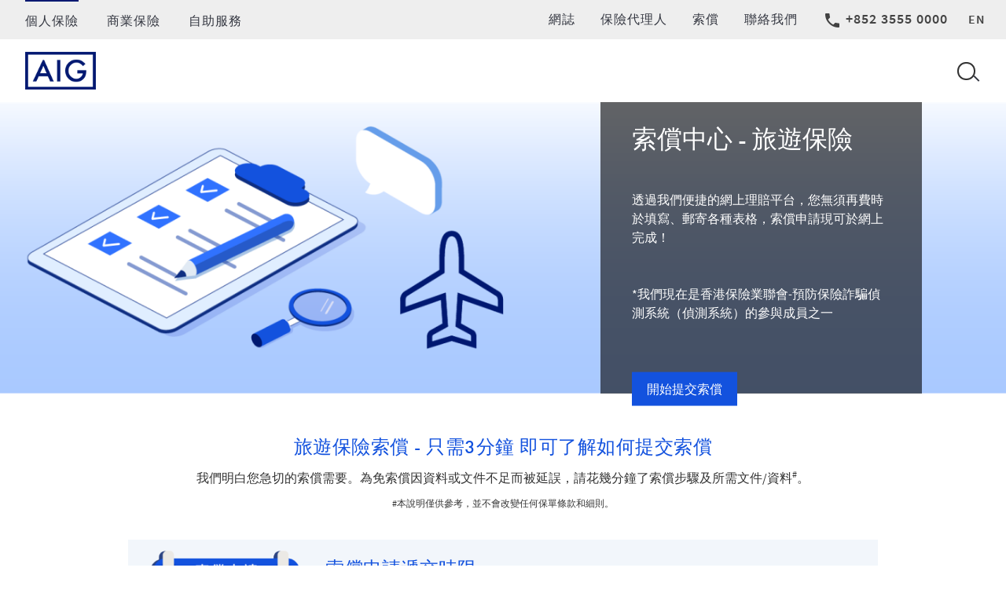

--- FILE ---
content_type: text/html
request_url: https://www.aig.com.hk/zh/campaign-pages/travel-claims-procedure
body_size: 76814
content:
<!DOCTYPE HTML>
<html lang="zh">
    <head>
    <meta charset="UTF-8"/>
    <meta http-equiv="X-UA-Compatible" content="IE=edge"/>
    <title>旅遊保險索償中心 | 索償程序及申請 | AIG 香港</title>
    <meta name="template" content="nextgen-basic-page-template---hk"/>
    <meta name="viewport" content="width=device-width, initial-scale=1"/>   
	<meta name="resourcepath" content="/content/aig/apac/hk/zh/campaign-pages/travel-claims-procedure"/>
    <meta doubleInvertedCommaBlacklisted="true" blacklistedSpecialChars="'-(-)-*-," searchErrorMessage="不允許使用特殊字元：星號、逗號、井號、圓括號、單引號和雙引號" />
    <link rel="canonical" href="https://www.aig.com.hk/zh/campaign-pages/travel-claims-procedure"/>
    <!--<div data-sly-unwrap data-sly-use.handler="com.aig.dmp2.base.core.models.PageHandler">
        <div data-sly-unwrap data-sly-test="true">
            <meta name=robots content=>
        </div>
    </div>-->
<link rel="stylesheet" href="/etc.clientlibs/dmp2-base/clientlibs/clientlib-base.min.css" media="screen" type="text/css">
<link rel="stylesheet" href="/etc.clientlibs/design2020/clientlibs/clientlib-dependencies.min.css" media="screen" type="text/css">
<link rel="stylesheet" href="/etc.clientlibs/design2020/clientlibs/clientlib-site.min.css" media="screen" type="text/css">
<link rel="stylesheet" href="/etc.clientlibs/design2020/clientlibs/clientlib-hk-askabi.min.css" media="screen" type="text/css">
    <!--<sly data-sly-include="customheaderlibs.html"></sly>-->
        <script type="text/javascript" src="//assets.adobedtm.com/74349a8c6146/c039b6b36595/launch-32d7e77fe8bf.min.js" async></script>
</head>
    <body class="basicpage page lnr" id="page-18a2c18329" data-cmp-data-layer-enabled>
        <script>
          window.adobeDataLayer = window.adobeDataLayer || [];
          adobeDataLayer.push({
              page: JSON.parse("{\x22page\u002D18a2c18329\x22:{\x22@type\x22:\x22dmp2\u002Dbase\/components\/structure\/page\x22,\x22repo:modifyDate\x22:\x222025\u002D02\u002D28T08:22:50Z\x22,\x22dc:title\x22:\x22旅遊保險索償中心 | 索償程序及申請 | AIG 香港\x22,\x22xdm:template\x22:\x22\/conf\/dmp\u002Dnextgen\/settings\/wcm\/templates\/nextgen\u002Dbasic\u002Dpage\u002Dtemplate\u002D\u002D\u002Dhk\x22,\x22xdm:language\x22:\x22zh\x22,\x22xdm:tags\x22:[],\x22repo:path\x22:\x22\/content\/aig\/apac\/hk\/zh\/campaign\u002Dpages\/travel\u002Dclaims\u002Dprocedure.html\x22}}"),
              event:'cmp:show',
              eventInfo: {
                  path: 'page.page\u002D18a2c18329'
              }
          });
        </script>
            <noscript class="noscriptmainwrap">
                <div class="warningMessage">
                        <p>
                            JavaScript has been disabled on this browser.
                            For a seamless experience, please enable the option to run JavaScript on this device
                        </p>
                </div>
            </noscript>
<div class="root responsivegrid">
<div class="aem-Grid aem-Grid--12 aem-Grid--default--12 ">
    <div class="experiencefragment aem-GridColumn aem-GridColumn--default--12">
<div id="experiencefragment-7bafcd4d24" class="cmp-experiencefragment cmp-experiencefragment--hk-header"><!-- Below code adds  body JS file -->
<div class="xf-content-height">
<div class="aem-Grid aem-Grid--12 aem-Grid--default--12 ">
    <div class="responsivegrid aem-GridColumn aem-GridColumn--default--12">
<div class="aem-Grid aem-Grid--12 aem-Grid--default--12 ">
    <header class="responsivegrid aem-GridColumn aem-GridColumn--default--12">
<div class="aem-Grid aem-Grid--12 aem-Grid--default--12 ">
    <div class="container responsivegrid utility__bar aem-GridColumn aem-GridColumn--default--12">
    <div id="aig-interim" class="cmp-container" style="background-color:#eeeeee;">
        <div class="navigation audience individual">
<nav id="navigation-e7a2207dfd" class="cmp-navigation" itemscope itemtype="http://schema.org/SiteNavigationElement" data-cmp-data-layer="{&#34;navigation-e7a2207dfd&#34;:{&#34;@type&#34;:&#34;core/wcm/components/navigation/v2/navigation&#34;,&#34;repo:modifyDate&#34;:&#34;2022-05-27T09:45:16Z&#34;}}" aria-label="Individual Navigation">
    <ul class="cmp-navigation__group">
    <li class="cmp-navigation__item cmp-navigation__item--level-0" data-cmp-data-layer="{&#34;navigation-e7a2207dfd-item-cfdc270bf5&#34;:{&#34;@type&#34;:&#34;dmp2-base/components/structure/navigation/item&#34;,&#34;repo:modifyDate&#34;:&#34;2026-01-05T02:00:43Z&#34;,&#34;dc:title&#34;:&#34;個人保險&#34;,&#34;xdm:linkURL&#34;:&#34;/content/aig/apac/hk/zh/personal.html&#34;}}">
    <a data-cmp-clickable class="cmp-navigation__item-link" href="/zh/personal">個人保險</a>
    </li>
    <li class="cmp-navigation__item cmp-navigation__item--level-0" data-cmp-data-layer="{&#34;navigation-e7a2207dfd-item-c2669c1a97&#34;:{&#34;@type&#34;:&#34;dmp2-base/components/structure/navigation/item&#34;,&#34;repo:modifyDate&#34;:&#34;2022-05-27T08:35:42Z&#34;,&#34;dc:title&#34;:&#34;商業保險&#34;,&#34;xdm:linkURL&#34;:&#34;/content/aig/apac/hk/zh/business-insurance.html&#34;}}">
    <a data-cmp-clickable class="cmp-navigation__item-link" href="/zh/business-insurance">商業保險</a>
    </li>
    <li class="cmp-navigation__item cmp-navigation__item--level-0" data-cmp-data-layer="{&#34;navigation-e7a2207dfd-item-8346a2f677&#34;:{&#34;@type&#34;:&#34;dmp2-base/components/structure/navigation/item&#34;,&#34;repo:modifyDate&#34;:&#34;2025-12-30T01:54:52Z&#34;,&#34;dc:title&#34;:&#34;自助服務&#34;,&#34;xdm:linkURL&#34;:&#34;/content/aig/apac/hk/zh/self-service.html&#34;}}">
    <a data-cmp-clickable class="cmp-navigation__item-link" href="/zh/self-service">自助服務</a>
    </li>
    </ul>
</nav>
</div>
<div class="container responsivegrid utility__rightbar">
    <div id="container-3e813ba133" class="cmp-container">
<div class="aem-Grid aem-Grid--12 aem-Grid--default--12 ">
    <div class="list utility__nav aem-GridColumn aem-GridColumn--default--12">
<ul id="list-524e95755c" data-cmp-data-layer="{&#34;list-524e95755c&#34;:{&#34;@type&#34;:&#34;core/wcm/components/list/v4/list&#34;,&#34;repo:modifyDate&#34;:&#34;2023-09-18T13:31:57Z&#34;}}" class="cmp-list">
    <li class="cmp-list__item">
    <a class="cmp-list__item-link" href="/zh/campaign-pages/blog">
        <span class="cmp-list__item-title"> 網誌</span>
    </a>
</li>
    <li class="cmp-list__item">
    <a class="cmp-list__item-link" href="/zh/agency">
        <span class="cmp-list__item-title">保險代理人 </span>
    </a>
</li>
    <li class="cmp-list__item">
    <a class="cmp-list__item-link" href="/zh/campaign-pages/claims-procedure">
        <span class="cmp-list__item-title">索償</span>
    </a>
</li>
    <li class="cmp-list__item">
    <a class="cmp-list__item-link" href="/zh/contact">
        <span class="cmp-list__item-title">聯絡我們</span>
    </a>
</li>
</ul>
</div>
<div class="button cmp-btn-phone desktop__only aem-GridColumn aem-GridColumn--default--12">
<a id="button-6a00470c08" class="cmp-button" href="tel:/" data-cmp-clickable data-cmp-data-layer="{&#34;button-6a00470c08&#34;:{&#34;@type&#34;:&#34;dmp2-base/components/content/button&#34;,&#34;repo:modifyDate&#34;:&#34;2022-03-05T08:07:54Z&#34;,&#34;dc:title&#34;:&#34;+852 3555 0000&#34;,&#34;xdm:linkURL&#34;:&#34;tel://&#34;}}">
    <span class="cmp-button__icon cmp-button__icon--phone" aria-hidden="true"></span>
    <span class="cmp-button__text">+852 3555 0000</span>
</a>
</div>
<div class="languagenavigation desktop__only aem-GridColumn aem-GridColumn--default--12">
<nav data-cmp-data-layer="{&#34;languagenavigation-e8d2553739&#34;:{&#34;@type&#34;:&#34;dmp2-base/components/content/languagenavigation&#34;,&#34;repo:modifyDate&#34;:&#34;2022-05-27T09:45:25Z&#34;}}" id="languagenavigation-e8d2553739" class="cmp-languagenavigation">
    <ul class="cmp-languagenavigation__group">
    <li class="cmp-languagenavigation__item cmp-languagenavigation__item--langcode-en cmp-languagenavigation__item--level-0" data-cmp-data-layer="{&#34;languagenavigation-e8d2553739-item-9926b32611&#34;:{&#34;@type&#34;:&#34;dmp2-base/components/content/languagenavigation/item&#34;,&#34;repo:modifyDate&#34;:&#34;2024-09-04T07:23:58Z&#34;,&#34;dc:title&#34;:&#34;en&#34;,&#34;xdm:linkURL&#34;:&#34;/content/aig/apac/hk/en/campaign-pages/travel-claims-procedure.html&#34;}}">
    	<a data-cmp-clickable class="cmp-languagenavigation__item-link" hreflang="en" lang="en" rel="alternate" href="/campaign-pages/travel-claims-procedure">en</a>
    </li>
    <li class="cmp-languagenavigation__item cmp-languagenavigation__item--langcode-zh cmp-languagenavigation__item--level-0 cmp-languagenavigation__item--active" data-cmp-data-layer="{&#34;languagenavigation-e8d2553739-item-18a2c18329&#34;:{&#34;@type&#34;:&#34;dmp2-base/components/content/languagenavigation/item&#34;,&#34;repo:modifyDate&#34;:&#34;2024-09-04T07:24:05Z&#34;,&#34;dc:title&#34;:&#34;中文&#34;,&#34;xdm:linkURL&#34;:&#34;/content/aig/apac/hk/zh/campaign-pages/travel-claims-procedure.html&#34;}}">
    	<a data-cmp-clickable class="cmp-languagenavigation__item-link" hreflang="zh" lang="zh" rel="alternate" href="/zh/campaign-pages/travel-claims-procedure">中文</a>
    </li>
    </ul>
</nav>
</div>
</div>
    </div>
</div>
    </div>
</div>
<div class="container responsivegrid header__bar aem-GridColumn--default--none aem-GridColumn aem-GridColumn--default--12 aem-GridColumn--offset--default--0">
    <div id="container-ac657aa8c4" class="cmp-container">
<div class="aem-Grid aem-Grid--12 aem-Grid--default--12 ">
    <div class="image logo aem-GridColumn--default--none aem-GridColumn aem-GridColumn--offset--default--0 aem-GridColumn--default--1">
<div data-cmp-is="image" data-cmp-lazythreshold="0" data-cmp-src="/content/experience-fragments/aig/apac/hong_kong/zh/hk-header/master/_jcr_content/root/responsivegrid/responsivegrid_copy_/container_1423107018/image.coreimg{.width}.png/1696576496746/aig-logo.png" data-asset="/content/dam/global/site-level-elements/logo/aig-logo.png" data-title="AIG Logo" id="image-6448ebe503" data-cmp-data-layer="{&#34;image-6448ebe503&#34;:{&#34;@type&#34;:&#34;dmp2-base/components/content/image&#34;,&#34;repo:modifyDate&#34;:&#34;2023-10-06T07:14:56Z&#34;,&#34;xdm:linkURL&#34;:&#34;/content/aig/apac/hk/zh/personal.html&#34;,&#34;image&#34;:{&#34;repo:id&#34;:&#34;1aabf4e5-228d-4478-9a64-858e4267c69e&#34;,&#34;repo:modifyDate&#34;:&#34;2019-11-07T19:19:03Z&#34;,&#34;@type&#34;:&#34;image/png&#34;,&#34;repo:path&#34;:&#34;/content/dam/global/site-level-elements/logo/aig-logo.png&#34;}}}" class="cmp-image" itemscope itemtype="http://schema.org/ImageObject">
    <a class="cmp-image__link" href="/zh/personal" data-cmp-clickable data-cmp-hook-image="link">
            <img src="/content/experience-fragments/aig/apac/hong_kong/zh/hk-header/master/_jcr_content/root/responsivegrid/responsivegrid_copy_/container_1423107018/image.coreimg.png/1696576496746/aig-logo.png" class="cmp-image__image" itemprop="contentUrl" data-cmp-hook-image="image" alt="AIG Logo" loading="lazy"/>
    </a>
</div>
</div>
<div class="container responsivegrid search_form aem-GridColumn--default--none aem-GridColumn aem-GridColumn--default--7 aem-GridColumn--offset--default--0"><!-- /*~~~~~~~~~~~~~~~~~~~~~~~~~~~~~~~~~~~~~~~~~~~~~~~~~~~~~~~~~~~~~~~~~~~~~~~~~~
  ~ Copyright 2016 Adobe
  ~
  ~ Licensed under the Apache License, Version 2.0 (the "License");
  ~ you may not use this file except in compliance with the License.
  ~ You may obtain a copy of the License at
  ~
  ~     http://www.apache.org/licenses/LICENSE-2.0
  ~
  ~ Unless required by applicable law or agreed to in writing, software
  ~ distributed under the License is distributed on an "AS IS" BASIS,
  ~ WITHOUT WARRANTIES OR CONDITIONS OF ANY KIND, either express or implied.
  ~ See the License for the specific language governing permissions and
  ~ limitations under the License.
  ~~~~~~~~~~~~~~~~~~~~~~~~~~~~~~~~~~~~~~~~~~~~~~~~~~~~~~~~~~~~~~~~~~~~~~~~~*/ -->
<form method="POST" action="/zh/campaign-pages/travel-claims-procedure" name="dmp-forms-hksearchzh" enctype="multipart/form-data" class="cmp-form aem-Grid aem-Grid--7 aem-Grid--default--7" id="dmp-forms-hksearchzh">  
    <div class="aigtracker aig-form-tracker aem-GridColumn aem-GridColumn--default--12">
        <input type="text" id="aig-tracker-id-dmp-forms-hksearchzh" name="aig-dmp-forms-hksearchzh-tracker-id" aria-hidden="true" style="display:none" autocomplete="off"/>
    </div>
    <input type="hidden" name=":formid" value="dmp-forms-hksearchzh"/>
    <input type="hidden" name=":formstart" value="/content/experience-fragments/aig/apac/hong_kong/zh/hk-header/master/jcr:content/root/responsivegrid/responsivegrid_copy_/container_1423107018/container"/>
    <input type="hidden" value="/content/aig/apac/hk/zh/campaign-pages/travel-claims-procedure" name="submitpath"/>
    <input type="hidden" name="_charset_" value="utf-8"/>
    <div class="button search aem-GridColumn--default--none aem-GridColumn aem-GridColumn--offset--default--0 aem-GridColumn--default--1">
<button type="button" id="button-a222e5fea5" class="cmp-button" data-cmp-clickable data-cmp-data-layer="{&#34;button-a222e5fea5&#34;:{&#34;@type&#34;:&#34;dmp2-base/components/content/button&#34;,&#34;repo:modifyDate&#34;:&#34;2021-03-19T02:12:58Z&#34;}}">
</button>
</div>
<div class="text aem-GridColumn--default--none aem-GridColumn aem-GridColumn--default--6 aem-GridColumn--offset--default--0">
<div class="cmp-form-text" data-cmp-is="formText">
    <input class="cmp-form-text__text" data-cmp-hook-form-text="input" aria-label="Search AIG" type="text" id="form-text-1978526312" placeholder="Search AIG" name="searchkey" minlength="0" maxlength="250"/>
</div></div>
</form>
</div>
<div class="button mobile__ellipsis mobile__only button_right aem-GridColumn--default--none aem-GridColumn aem-GridColumn--offset--default--1 aem-GridColumn--default--1">
<button type="button" id="button-969544a2e8" class="cmp-button" aria-label="Open navigation" data-cmp-clickable data-cmp-data-layer="{&#34;button-969544a2e8&#34;:{&#34;@type&#34;:&#34;dmp2-base/components/content/button&#34;,&#34;repo:modifyDate&#34;:&#34;2020-06-23T18:58:59Z&#34;}}">
    <span class="cmp-button__icon cmp-button__icon--more_horiz" aria-hidden="true"></span>
</button>
</div>
<div class="button search search_trigger button_center aem-GridColumn--default--none aem-GridColumn aem-GridColumn--offset--default--0 aem-GridColumn--default--1">
<button type="button" id="button-9cb2dce9f9" class="cmp-button" aria-label="Open navigation" data-cmp-clickable data-cmp-data-layer="{&#34;button-9cb2dce9f9&#34;:{&#34;@type&#34;:&#34;dmp2-base/components/content/button&#34;,&#34;repo:modifyDate&#34;:&#34;2021-03-19T02:13:06Z&#34;}}">
</button>
</div>
</div>
    </div>
</div>
<div class="container responsivegrid mobile__only mobile__drawer aem-GridColumn aem-GridColumn--default--12">
    <div id="container-d9a6e4f9f9" class="cmp-container" style="background-color:#001871;">
<div class="aem-Grid aem-Grid--12 aem-Grid--default--12 ">
    <div class="button mobile__close aem-GridColumn--default--none aem-GridColumn aem-GridColumn--default--12 aem-GridColumn--offset--default--0">
<button type="button" id="button-f0aa143e67" class="cmp-button" aria-label="close navigation drawer" data-cmp-clickable data-cmp-data-layer="{&#34;button-f0aa143e67&#34;:{&#34;@type&#34;:&#34;dmp2-base/components/content/button&#34;,&#34;repo:modifyDate&#34;:&#34;2020-06-10T16:10:59Z&#34;}}">
    <span class="cmp-button__icon cmp-button__icon--cross" aria-hidden="true"></span>
</button>
</div>
<div class="navigation audience individual aem-GridColumn--default--none aem-GridColumn aem-GridColumn--default--12 aem-GridColumn--offset--default--0">
<nav id="navigation-e2d3dd913d" class="cmp-navigation" itemscope itemtype="http://schema.org/SiteNavigationElement" data-cmp-data-layer="{&#34;navigation-e2d3dd913d&#34;:{&#34;@type&#34;:&#34;core/wcm/components/navigation/v2/navigation&#34;,&#34;repo:modifyDate&#34;:&#34;2022-05-27T10:35:09Z&#34;}}" aria-label="Navigation">
    <ul class="cmp-navigation__group">
    <li class="cmp-navigation__item cmp-navigation__item--level-0" data-cmp-data-layer="{&#34;navigation-e2d3dd913d-item-cfdc270bf5&#34;:{&#34;@type&#34;:&#34;dmp2-base/components/structure/navigation/item&#34;,&#34;repo:modifyDate&#34;:&#34;2026-01-05T02:00:43Z&#34;,&#34;dc:title&#34;:&#34;個人保險&#34;,&#34;xdm:linkURL&#34;:&#34;/content/aig/apac/hk/zh/personal.html&#34;}}">
    <a data-cmp-clickable class="cmp-navigation__item-link" href="/zh/personal">個人保險</a>
    </li>
    <li class="cmp-navigation__item cmp-navigation__item--level-0" data-cmp-data-layer="{&#34;navigation-e2d3dd913d-item-c2669c1a97&#34;:{&#34;@type&#34;:&#34;dmp2-base/components/structure/navigation/item&#34;,&#34;repo:modifyDate&#34;:&#34;2022-05-27T08:35:42Z&#34;,&#34;dc:title&#34;:&#34;商業保險&#34;,&#34;xdm:linkURL&#34;:&#34;/content/aig/apac/hk/zh/business-insurance.html&#34;}}">
    <a data-cmp-clickable class="cmp-navigation__item-link" href="/zh/business-insurance">商業保險</a>
    </li>
    <li class="cmp-navigation__item cmp-navigation__item--level-0" data-cmp-data-layer="{&#34;navigation-e2d3dd913d-item-8346a2f677&#34;:{&#34;@type&#34;:&#34;dmp2-base/components/structure/navigation/item&#34;,&#34;repo:modifyDate&#34;:&#34;2025-12-30T01:54:52Z&#34;,&#34;dc:title&#34;:&#34;自助服務&#34;,&#34;xdm:linkURL&#34;:&#34;/content/aig/apac/hk/zh/self-service.html&#34;}}">
    <a data-cmp-clickable class="cmp-navigation__item-link" href="/zh/self-service">自助服務</a>
    </li>
    </ul>
</nav>
</div>
<div class="container responsivegrid aem-GridColumn--default--none aem-GridColumn aem-GridColumn--default--10 aem-GridColumn--offset--default--1"><!-- /*~~~~~~~~~~~~~~~~~~~~~~~~~~~~~~~~~~~~~~~~~~~~~~~~~~~~~~~~~~~~~~~~~~~~~~~~~~
  ~ Copyright 2016 Adobe
  ~
  ~ Licensed under the Apache License, Version 2.0 (the "License");
  ~ you may not use this file except in compliance with the License.
  ~ You may obtain a copy of the License at
  ~
  ~     http://www.apache.org/licenses/LICENSE-2.0
  ~
  ~ Unless required by applicable law or agreed to in writing, software
  ~ distributed under the License is distributed on an "AS IS" BASIS,
  ~ WITHOUT WARRANTIES OR CONDITIONS OF ANY KIND, either express or implied.
  ~ See the License for the specific language governing permissions and
  ~ limitations under the License.
  ~~~~~~~~~~~~~~~~~~~~~~~~~~~~~~~~~~~~~~~~~~~~~~~~~~~~~~~~~~~~~~~~~~~~~~~~~*/ -->
<form method="POST" action="/zh/campaign-pages/travel-claims-procedure" name="dmp-forms-hksearchzh" enctype="multipart/form-data" class="cmp-form aem-Grid aem-Grid--10 aem-Grid--default--10" id="dmp-forms-mobilehksearch">  
    <div class="aigtracker aig-form-tracker aem-GridColumn aem-GridColumn--default--12">
        <input type="text" id="aig-tracker-id-dmp-forms-mobilehksearch" name="aig-dmp-forms-mobilehksearch-tracker-id" aria-hidden="true" style="display:none" autocomplete="off"/>
    </div>
    <input type="hidden" name=":formid" value="dmp-forms-mobilehksearch"/>
    <input type="hidden" name=":formstart" value="/content/experience-fragments/aig/apac/hong_kong/zh/hk-header/master/jcr:content/root/responsivegrid/responsivegrid_copy_/container_758281427_/container_copy"/>
    <input type="hidden" value="/content/aig/apac/hk/zh/campaign-pages/travel-claims-procedure" name="submitpath"/>
    <input type="hidden" name="_charset_" value="utf-8"/>
    <div class="text aem-GridColumn aem-GridColumn--default--10">
<div class="cmp-form-text" data-cmp-is="formText">
    <input class="cmp-form-text__text" data-cmp-hook-form-text="input" aria-label="Search AIG" type="text" id="form-text-2087363182" placeholder="Search for" name="searchkey" minlength="0" maxlength="250"/>
</div></div>
<div class="button aem-GridColumn--default--none aem-GridColumn aem-GridColumn--offset--default--0 aem-GridColumn--default--1">
<button type="button" id="button-d1d63723b1" class="cmp-button" aria-label="Search AIG" data-cmp-clickable data-cmp-data-layer="{&#34;button-d1d63723b1&#34;:{&#34;@type&#34;:&#34;dmp2-base/components/content/button&#34;,&#34;repo:modifyDate&#34;:&#34;2020-06-10T16:02:16Z&#34;}}">
    <span class="cmp-button__icon cmp-button__icon--loupe" aria-hidden="true"></span>
</button>
</div>
</form>
</div>
<div class="container responsivegrid utility__rightbar aem-GridColumn aem-GridColumn--default--12">
    <div id="container-65cdfa4a66" class="cmp-container">
<div class="aem-Grid aem-Grid--12 aem-Grid--default--12 ">
    <div class="list fullwidth aem-GridColumn--default--none aem-GridColumn aem-GridColumn--default--12 aem-GridColumn--offset--default--0">
<ul id="list-d486815edf" data-cmp-data-layer="{&#34;list-d486815edf&#34;:{&#34;@type&#34;:&#34;core/wcm/components/list/v4/list&#34;,&#34;repo:modifyDate&#34;:&#34;2023-09-26T06:18:12Z&#34;}}" class="cmp-list">
    <li class="cmp-list__item">
    <a class="cmp-list__item-link" href="/zh/agency">
        <span class="cmp-list__item-title">保險代理人</span>
    </a>
</li>
    <li class="cmp-list__item">
    <a class="cmp-list__item-link" href="/zh/campaign-pages/claims-procedure">
        <span class="cmp-list__item-title">索償中心 | AIG香港</span>
    </a>
</li>
    <li class="cmp-list__item">
    <a class="cmp-list__item-link" href="/zh/contact">
        <span class="cmp-list__item-title">聯絡我們</span>
    </a>
</li>
</ul>
</div>
<div class="button cmp-btn-phone aem-GridColumn--default--none aem-GridColumn aem-GridColumn--default--12 aem-GridColumn--offset--default--0">
<a id="button-99d2114b56" class="cmp-button" href="tel:/" data-cmp-clickable data-cmp-data-layer="{&#34;button-99d2114b56&#34;:{&#34;@type&#34;:&#34;dmp2-base/components/content/button&#34;,&#34;repo:modifyDate&#34;:&#34;2021-11-17T10:00:41Z&#34;,&#34;dc:title&#34;:&#34;+852 3555 000&#34;,&#34;xdm:linkURL&#34;:&#34;tel://&#34;}}">
    <span class="cmp-button__icon cmp-button__icon--phone" aria-hidden="true"></span>
    <span class="cmp-button__text">+852 3555 000</span>
</a>
</div>
<div class="languagenavigation aem-GridColumn--default--none aem-GridColumn aem-GridColumn--default--12 aem-GridColumn--offset--default--0">
<nav data-cmp-data-layer="{&#34;languagenavigation-0f91575316&#34;:{&#34;@type&#34;:&#34;dmp2-base/components/content/languagenavigation&#34;,&#34;repo:modifyDate&#34;:&#34;2022-05-27T10:34:53Z&#34;}}" id="languagenavigation-0f91575316" class="cmp-languagenavigation">
    <ul class="cmp-languagenavigation__group">
    <li class="cmp-languagenavigation__item cmp-languagenavigation__item--langcode-en cmp-languagenavigation__item--level-0" data-cmp-data-layer="{&#34;languagenavigation-0f91575316-item-9926b32611&#34;:{&#34;@type&#34;:&#34;dmp2-base/components/content/languagenavigation/item&#34;,&#34;repo:modifyDate&#34;:&#34;2024-09-04T07:23:58Z&#34;,&#34;dc:title&#34;:&#34;en&#34;,&#34;xdm:linkURL&#34;:&#34;/content/aig/apac/hk/en/campaign-pages/travel-claims-procedure.html&#34;}}">
    	<a data-cmp-clickable class="cmp-languagenavigation__item-link" hreflang="en" lang="en" rel="alternate" href="/campaign-pages/travel-claims-procedure">en</a>
    </li>
    <li class="cmp-languagenavigation__item cmp-languagenavigation__item--langcode-zh cmp-languagenavigation__item--level-0 cmp-languagenavigation__item--active" data-cmp-data-layer="{&#34;languagenavigation-0f91575316-item-18a2c18329&#34;:{&#34;@type&#34;:&#34;dmp2-base/components/content/languagenavigation/item&#34;,&#34;repo:modifyDate&#34;:&#34;2024-09-04T07:24:05Z&#34;,&#34;dc:title&#34;:&#34;中文&#34;,&#34;xdm:linkURL&#34;:&#34;/content/aig/apac/hk/zh/campaign-pages/travel-claims-procedure.html&#34;}}">
    	<a data-cmp-clickable class="cmp-languagenavigation__item-link" hreflang="zh" lang="zh" rel="alternate" href="/zh/campaign-pages/travel-claims-procedure">中文</a>
    </li>
    </ul>
</nav>
</div>
</div>
    </div>
</div>
</div>
    </div>
</div>
</div>
</header>
</div>
</div>
</div>
</div></div>
</div>
<div class="responsivegrid aem-GridColumn aem-GridColumn--default--12">
<div class="aem-Grid aem-Grid--12 aem-Grid--default--12 ">
    <main class="responsivegrid aem-GridColumn aem-GridColumn--default--12">
<div class="aem-Grid aem-Grid--12 aem-Grid--default--12 ">
    <div class="teaser hero-banner-full-container thirdwidth transparentblack whiteheading pretitlewhite whitetext left_cta alignright aem-GridColumn aem-GridColumn--default--12">
<div id="teaser-8cf1a5c06d" class="cmp-teaser" data-cmp-data-layer="{&#34;teaser-8cf1a5c06d&#34;:{&#34;@type&#34;:&#34;dmp2-base/components/content/teaser&#34;,&#34;repo:modifyDate&#34;:&#34;2023-07-13T03:05:57Z&#34;,&#34;dc:description&#34;:&#34;&lt;h1>索償中心 - 旅遊保險&lt;/h1>\r\n&lt;p>&lt;br>\r\n透過我們便捷的網上理賠平台，您無須再費時於填寫、郵寄各種表格，索償申請現可於網上完成！&lt;br>\r\n&lt;/p>\r\n&lt;p>&amp;nbsp;&lt;/p>\r\n&lt;p>&amp;nbsp;&lt;/p>\r\n&lt;p>*我們現在是香港保險業聯會-預防保險詐騙偵測系統（偵測系統）的參與成員之一&lt;/p>\r\n&lt;p>&amp;nbsp;&lt;/p>\r\n&lt;p>&amp;nbsp;&lt;/p>\r\n&#34;,&#34;xdm:linkURL&#34;:&#34;https://www-400.aig.com.hk/api/contents/claim/index.html?lang=zh&#34;}}">
    	<div class="cmp-teaser__image">
<div data-cmp-is="image" data-cmp-lazythreshold="0" data-cmp-src="/content/aig/apac/hk/zh/campaign-pages/travel-claims-procedure/_jcr_content/root/responsivegrid/responsivegrid_copy/teaser_copy_copy_cop.coreimg.90{.width}.png/1689217557426/claims-travel-web-r2.png" data-cmp-widths="320,540,768,1024,1400,1536,1944,2048,2304,2798,3072,4200" data-asset="/content/dam/aig/apac/hong-kong/images/hero/claims_travel_web_r2.png" data-title="Claims Center - Travel Insurance" data-cmp-data-layer="{&#34;image-8cf1a5c06d&#34;:{&#34;@type&#34;:&#34;dmp2-base/components/content/image&#34;,&#34;repo:modifyDate&#34;:&#34;2023-07-13T03:05:57Z&#34;,&#34;image&#34;:{&#34;repo:id&#34;:&#34;c7a0cbe3-a0e0-482b-ab2e-40f2467277e4&#34;,&#34;repo:modifyDate&#34;:&#34;2023-07-13T02:52:01Z&#34;,&#34;@type&#34;:&#34;image/png&#34;,&#34;repo:path&#34;:&#34;/content/dam/aig/apac/hong-kong/images/hero/claims_travel_web_r2.png&#34;}}}" class="cmp-image" itemscope itemtype="http://schema.org/ImageObject">
        <noscript data-cmp-hook-image="noscript">
            <img src="/content/aig/apac/hk/zh/campaign-pages/travel-claims-procedure/_jcr_content/root/responsivegrid/responsivegrid_copy/teaser_copy_copy_cop.coreimg.png/1689217557426/claims-travel-web-r2.png" class="cmp-image__image" itemprop="contentUrl" data-cmp-hook-image="image" alt="Claims Center - Travel Insurance" loading="lazy"/>
        </noscript>
</div>
</div>
    <div class="cmp-teaser__content">
    <div class="cmp-teaser__description"><h1>索償中心 - 旅遊保險</h1>
<p><br />
透過我們便捷的網上理賠平台，您無須再費時於填寫、郵寄各種表格，索償申請現可於網上完成！<br />
</p>
<p> </p>
<p> </p>
<p>*我們現在是香港保險業聯會-預防保險詐騙偵測系統（偵測系統）的參與成員之一</p>
<p> </p>
<p> </p>
</div>
    <div class="cmp-teaser__action-container">
    <a class="cmp-teaser__action-link" href="https://www-400.aig.com.hk/api/contents/claim/index.html?lang=zh" id="teaser-8cf1a5c06d-cta-d32c8ce05c" data-cmp-data-layer="{&#34;teaser-8cf1a5c06d-cta-d32c8ce05c&#34;:{&#34;@type&#34;:&#34;dmp2-base/components/content/teaser/cta&#34;,&#34;dc:title&#34;:&#34;開始提交索償&#34;,&#34;xdm:linkURL&#34;:&#34;https://www-400.aig.com.hk/api/contents/claim/index.html?lang=zh&#34;}}" data-cmp-clickable>開始提交索償</a>
    </div>
    </div>
</div>
</div>
<div class="teaserflex teaser mediacard dttitlecobalt alignmiddle aem-GridColumn aem-GridColumn--default--12">
<div id="teaserflex-1bf7e7cc7c" class="cmp-teaser" data-cmp-data-layer="{&#34;teaserflex-1bf7e7cc7c&#34;:{&#34;@type&#34;:&#34;dmp2-cc/components/general/teaserflex&#34;,&#34;repo:modifyDate&#34;:&#34;2023-07-13T03:19:18Z&#34;,&#34;dc:title&#34;:&#34;旅遊保險索償 - 只需3分鐘 即可了解如何提交索償&#34;,&#34;dc:description&#34;:&#34;&lt;p style=\&#34;text-align: center;\&#34;>我們明白您急切的索償需要。為免索償因資料或文件不足而被延誤，請花幾分鐘了索償步驟及所需文件/資料&lt;sup>#&lt;/sup>。&lt;/p>\r\n&lt;p style=\&#34;text-align: center;\&#34;>&lt;sup>#本說明僅供參考，並不會改變任何保單條款和細則。&lt;/sup>&lt;/p>\r\n&#34;}}">
    <div class="cmp-teaser__content">
    <h2 class="cmp-teaser__title">
        旅遊保險索償 - 只需3分鐘 即可了解如何提交索償
    </h2>
    <div class="cmp-teaser__description"><p style="text-align: center;">我們明白您急切的索償需要。為免索償因資料或文件不足而被延誤，請花幾分鐘了索償步驟及所需文件/資料<sup>#</sup>。</p>
<p style="text-align: center;"><sup>#本說明僅供參考，並不會改變任何保單條款和細則。</sup></p>
</div>
    </div>
</div>
</div>
<div class="container responsivegrid flexbox-container threequarterwidth lightblue aem-GridColumn aem-GridColumn--default--12">
    <div id="container-d81bf70968" class="cmp-container">
<div class="aem-Grid aem-Grid--12 aem-Grid--default--12 ">
    <div class="image quarterwidth aem-GridColumn aem-GridColumn--default--12">
<div data-cmp-is="image" data-cmp-lazythreshold="0" data-cmp-src="/content/aig/apac/hk/zh/campaign-pages/travel-claims-procedure/_jcr_content/root/responsivegrid/responsivegrid_copy/container_1187230700/image.coreimg.90{.width}.png/1653632643592/sub-30d-tc.png" data-cmp-widths="320,540,768,1024,1400,1536,1944,2048,2304,2798,3072,4200" data-asset="/content/dam/aig/apac/hong-kong/images/hero/sub_30d_tc.png" id="image-a75785be58" data-cmp-data-layer="{&#34;image-a75785be58&#34;:{&#34;@type&#34;:&#34;dmp2-base/components/content/image&#34;,&#34;repo:modifyDate&#34;:&#34;2022-05-27T06:24:03Z&#34;,&#34;image&#34;:{&#34;repo:id&#34;:&#34;2f40cfd2-32b1-49eb-aab5-9d893f625d4b&#34;,&#34;repo:modifyDate&#34;:&#34;2021-12-16T14:15:32Z&#34;,&#34;@type&#34;:&#34;image/png&#34;,&#34;repo:path&#34;:&#34;/content/dam/aig/apac/hong-kong/images/hero/sub_30d_tc.png&#34;}}}" class="cmp-image" itemscope itemtype="http://schema.org/ImageObject">
        <noscript data-cmp-hook-image="noscript">
            <img src="/content/aig/apac/hk/zh/campaign-pages/travel-claims-procedure/_jcr_content/root/responsivegrid/responsivegrid_copy/container_1187230700/image.coreimg.png/1653632643592/sub-30d-tc.png" class="cmp-image__image" itemprop="contentUrl" data-cmp-hook-image="image" alt='' loading="lazy"/>	 
        </noscript>
</div>
</div>
<div class="teaser threequarterwidth cobaltblueheading aem-GridColumn aem-GridColumn--default--12">
<div id="teaser-097df4d5e8" class="cmp-teaser" data-cmp-data-layer="{&#34;teaser-097df4d5e8&#34;:{&#34;@type&#34;:&#34;dmp2-base/components/content/teaser&#34;,&#34;repo:modifyDate&#34;:&#34;2022-05-27T06:24:33Z&#34;,&#34;dc:description&#34;:&#34;&lt;h2>索償申請遞交時限&amp;nbsp;&amp;nbsp;&lt;/h2>\r\n&lt;p>如發生任何可能引起保險索償的事件，必須在事件發生後&lt;u>三十（30）天內&lt;/u>向我們遞交書面索償申請，並附上所有相關文件。&lt;/p>\r\n&lt;p>如果您不 確定相關意外事件會否引起保險索償，您仍然應該&lt;u>立即通知&lt;/u>我們。&lt;/p>\r\n&#34;}}">
    <div class="cmp-teaser__content">
    <div class="cmp-teaser__description"><h2>索償申請遞交時限  </h2>
<p>如發生任何可能引起保險索償的事件，必須在事件發生後<u>三十（30）天內</u>向我們遞交書面索償申請，並附上所有相關文件。</p>
<p>如果您不 確定相關意外事件會否引起保險索償，您仍然應該<u>立即通知</u>我們。</p>
</div>
    </div>
</div>
</div>
</div>
    </div>
</div>
<div class="container responsivegrid aiglightgray nobottomspace notopspace aem-GridColumn aem-GridColumn--default--12">
    <div id="container-8b146ce373" class="cmp-container">
<div class="aem-Grid aem-Grid--12 aem-Grid--default--12 ">
    <div class="container responsivegrid flexbox-container aiglightgray aem-GridColumn aem-GridColumn--default--12">
    <div id="container-59b83fa02e" class="cmp-container">
<div class="aem-Grid aem-Grid--12 aem-Grid--default--12 aem-Grid--phone--12 ">
    <div class="image quarterwidth aem-GridColumn--default--none aem-GridColumn--phone--none aem-GridColumn--phone--12 aem-GridColumn aem-GridColumn--default--6 aem-GridColumn--offset--phone--0 aem-GridColumn--offset--default--0">
<div data-cmp-is="image" data-cmp-lazythreshold="0" data-cmp-src="/content/aig/apac/hk/zh/campaign-pages/travel-claims-procedure/_jcr_content/root/responsivegrid/responsivegrid_copy/container_451982635/container_1187230700/image.coreimg.90{.width}.png/1653319683968/claims-step1-visual.png" data-cmp-widths="320,540,768,1024,1400,1536,1944,2048,2304,2798,3072,4200" data-asset="/content/dam/aig/apac/hong-kong/images/card/claims_step1_visual.png" data-title=" " id="image-a88351d15c" data-cmp-data-layer="{&#34;image-a88351d15c&#34;:{&#34;@type&#34;:&#34;dmp2-base/components/content/image&#34;,&#34;repo:modifyDate&#34;:&#34;2021-12-13T07:59:25Z&#34;,&#34;image&#34;:{&#34;repo:id&#34;:&#34;7af0a779-e283-4fa4-bf9c-ceeabe0a2417&#34;,&#34;repo:modifyDate&#34;:&#34;2022-05-23T15:28:03Z&#34;,&#34;@type&#34;:&#34;image/png&#34;,&#34;repo:path&#34;:&#34;/content/dam/aig/apac/hong-kong/images/card/claims_step1_visual.png&#34;}}}" class="cmp-image" itemscope itemtype="http://schema.org/ImageObject">
        <noscript data-cmp-hook-image="noscript">
            <img src="/content/aig/apac/hk/zh/campaign-pages/travel-claims-procedure/_jcr_content/root/responsivegrid/responsivegrid_copy/container_451982635/container_1187230700/image.coreimg.png/1653319683968/claims-step1-visual.png" class="cmp-image__image" itemprop="contentUrl" data-cmp-hook-image="image" alt='' loading="lazy"/>	 
        </noscript>
</div>
</div>
<div class="teaserflex teaser mediacard dttitlecobalt dt75 aem-GridColumn aem-GridColumn--default--12">
<div id="teaserflex-698fb83729" class="cmp-teaser" data-cmp-data-layer="{&#34;teaserflex-698fb83729&#34;:{&#34;@type&#34;:&#34;dmp2-cc/components/general/teaserflex&#34;,&#34;repo:modifyDate&#34;:&#34;2022-03-28T13:15:51Z&#34;,&#34;dc:title&#34;:&#34;步驟 1 - 準備所需文件及資料&#34;,&#34;dc:description&#34;:&#34;&lt;p>為確保索償服務之效率，請準備以下索償一般所需文件和參閱相關注意事項，本公司可在有需要時向閣下索取更多文件以處理有關的索償申請&lt;br>\r\n&lt;/p>\r\n&#34;}}">
    <div class="cmp-teaser__content">
    <h2 class="cmp-teaser__title">
        步驟 1 - 準備所需文件及資料
    </h2>
    <div class="cmp-teaser__description"><p>為確保索償服務之效率，請準備以下索償一般所需文件和參閱相關注意事項，本公司可在有需要時向閣下索取更多文件以處理有關的索償申請<br />
</p>
</div>
    </div>
</div>
</div>
</div>
    </div>
</div>
</div>
    </div>
</div>
<div class="container responsivegrid flexbox-container aem-GridColumn aem-GridColumn--default--12">
    <div id="container-96ab9b7125" class="cmp-container">
<div class="aem-Grid aem-Grid--12 aem-Grid--default--12 ">
    <div class="teaserflex teaser mediacard dttitlecoreblue dttitlecobalt titlecenter aem-GridColumn aem-GridColumn--default--12">
<div id="teaserflex-19a31d3983" class="cmp-teaser" data-cmp-data-layer="{&#34;teaserflex-19a31d3983&#34;:{&#34;@type&#34;:&#34;dmp2-cc/components/general/teaserflex&#34;,&#34;repo:modifyDate&#34;:&#34;2022-03-08T06:26:20Z&#34;,&#34;dc:title&#34;:&#34;1a. 準備一般所需文件/資料&#34;}}">
    <div class="cmp-teaser__content">
    <h2 class="cmp-teaser__title">
        1a. 準備一般所需文件/資料
    </h2>
    </div>
</div>
</div>
<div class="container responsivegrid flexbox-container aem-GridColumn aem-GridColumn--default--12">
    <div id="container-a5b8aace45" class="cmp-container">
<div class="aem-Grid aem-Grid--12 aem-Grid--default--12 ">
    <div class="accordion panelcontainer aem-GridColumn aem-GridColumn--default--12">
<div id="accordion-d7dd259416" class="cmp-accordion" data-cmp-is="accordion" data-cmp-data-layer="{&#34;accordion-d7dd259416&#34;:{&#34;shownItems&#34;:[],&#34;@type&#34;:&#34;dmp2-base/components/content/accordion&#34;,&#34;repo:modifyDate&#34;:&#34;2021-12-24T07:27:20Z&#34;}}" data-placeholder-text="false">
    <div class="cmp-accordion__item" data-cmp-hook-accordion="item" data-cmp-data-layer="{&#34;accordion-d7dd259416-item-2aef326c65&#34;:{&#34;@type&#34;:&#34;dmp2-base/components/content/accordion/item&#34;,&#34;dc:title&#34;:&#34;旅遊保險索償一般所需文件&#34;}}" id="accordion-d7dd259416-item-2aef326c65">
        <h2 class="cmp-accordion__header">
            <button id="accordion-d7dd259416-item-2aef326c65-button" class="cmp-accordion__button" type="button" aria-controls="accordion-d7dd259416-item-2aef326c65-panel" data-cmp-hook-accordion="button">
                <span class="cmp-accordion__title">旅遊保險索償一般所需文件</span>
                <span class="cmp-accordion__icon"></span>
            </button>
        </h2>
        <div data-cmp-hook-accordion="panel" id="accordion-d7dd259416-item-2aef326c65-panel" class="cmp-accordion__panel cmp-accordion__panel--hidden" role="region" aria-labelledby="accordion-d7dd259416-item-2aef326c65-button"><div class="responsivegrid">
<div class="aem-Grid aem-Grid--12 aem-Grid--default--12 ">
    <div class="text aem-GridColumn aem-GridColumn--default--12">
<div data-cmp-data-layer="{&#34;text-8076ddd13a&#34;:{&#34;@type&#34;:&#34;dmp2-base/components/content/text&#34;,&#34;repo:modifyDate&#34;:&#34;2021-12-24T07:28:39Z&#34;,&#34;xdm:text&#34;:&#34;&lt;p>1. 保單證明/旅行社團費收據顯示閣下就是次行程所購買旅行之旅遊保險證明&lt;/p>\r\n&lt;p>2. 旅遊行程，如登機証,飛機/火車票，旅行社收據&lt;br>\r\n&lt;br>\r\n3. 填妥之索償申請表&lt;br>\r\n&lt;br>\r\n4. 若損失受其他機構(例如: 其他保險公司、航空公司、酒店等)保障，請提相關賠償文件。&lt;/p>\r\n&#34;}}" id="text-8076ddd13a" class="cmp-text">
    <p>1. 保單證明/旅行社團費收據顯示閣下就是次行程所購買旅行之旅遊保險證明</p>
<p>2. 旅遊行程，如登機証,飛機/火車票，旅行社收據<br />
<br />
3. 填妥之索償申請表<br />
<br />
4. 若損失受其他機構(例如: 其他保險公司、航空公司、酒店等)保障，請提相關賠償文件。</p>
</div>
</div>
<div class="container responsivegrid flexbox-container aigpalegray aem-GridColumn aem-GridColumn--default--12">
    <div id="container-36ab95f99b" class="cmp-container">
<div class="aem-Grid aem-Grid--12 aem-Grid--default--12 ">
</div>
    </div>
</div>
</div>
</div>
</div>
    </div>
</div>
</div>
</div>
    </div>
</div>
<div class="teaserflex teaser mediacard dttitlecobalt titlecenter cobaltbluebutton rounded center_cta aem-GridColumn aem-GridColumn--default--12">
<div id="teaserflex-79e9740e96" class="cmp-teaser" data-cmp-data-layer="{&#34;teaserflex-79e9740e96&#34;:{&#34;@type&#34;:&#34;dmp2-cc/components/general/teaserflex&#34;,&#34;repo:modifyDate&#34;:&#34;2022-09-21T02:25:04Z&#34;,&#34;dc:title&#34;:&#34;1b. 準備有關索償之所需證明文件&#34;,&#34;dc:description&#34;:&#34;&lt;p style=\&#34;text-align: center;\&#34;>請選擇您的索償種類，我們會顯示有關索償所需文件。&lt;br />\r\n&lt;/p>\r\n&#34;,&#34;xdm:linkURL&#34;:&#34;/content/dam/aig/apac/hong-kong/documents/other/travel_required-document-checklist_202208.pdf&#34;}}">
    <div class="cmp-teaser__content">
    <h2 class="cmp-teaser__title">
        <a class="cmp-teaser__title-link" href="/content/dam/aig/apac/hong-kong/documents/other/travel_required-document-checklist_202208.pdf">1b. 準備有關索償之所需證明文件</a>
    </h2>
    <div class="cmp-teaser__description"><p style="text-align: center;">請選擇您的索償種類，我們會顯示有關索償所需文件。<br />
</p>
</div>
    <div class="cmp-teaser__action-container">
    <a class="cmp-teaser__action-link" href="/content/dam/aig/apac/hong-kong/documents/other/travel_required-document-checklist_202208.pdf" id="teaserflex-79e9740e96-cta-48f9f257c1" data-cmp-data-layer="{&#34;teaserflex-79e9740e96-cta-48f9f257c1&#34;:{&#34;@type&#34;:&#34;dmp2-cc/components/general/teaserflex/cta&#34;,&#34;dc:title&#34;:&#34;所需文件指引&#34;,&#34;xdm:linkURL&#34;:&#34;/content/dam/aig/apac/hong-kong/documents/other/travel_required-document-checklist_202208.pdf&#34;}}" data-cmp-clickable>所需文件指引</a>
    </div>
    </div>
</div>
</div>
<div class="teaserflex teaser mediacard dttitlecobalt titlecenter rounded center_cta softorangebutton right_cta almt aem-GridColumn aem-GridColumn--default--12">
<div id="teaserflex-00072de564" class="cmp-teaser" data-cmp-data-layer="{&#34;teaserflex-00072de564&#34;:{&#34;@type&#34;:&#34;dmp2-cc/components/general/teaserflex&#34;,&#34;repo:modifyDate&#34;:&#34;2022-09-21T02:27:28Z&#34;,&#34;dc:title&#34;:&#34;步驟2 - 三十（30）天內遞交書面索償申請&#34;,&#34;dc:description&#34;:&#34;&lt;p>&lt;img src=\&#34;https://www.aig.com.hk/content/dam/aig/apac/hong-kong/images/other/claims_step2_visual.png/_jcr_content/renditions/default.png\&#34; alt=\&#34; \&#34; width=\&#34;216\&#34; style=\&#34;float: left;\&#34; />&lt;/p>\r\n&lt;p>請於在事件發生後三十（30）天內向我們遞交書面索償申請，並附上所有相關文件。&lt;/p>\r\n&lt;p>另外，我們現提供便捷的網上理賠平台，您無須再費時於填寫、郵寄各種表格，索償申請現可於網上完成！ 點擊「開始提交索償」，&lt;br />\r\n即可隨時隨地提交旅遊保險相關的索償申請。&lt;/p>\r\n&#34;,&#34;xdm:linkURL&#34;:&#34;https://www-400.aig.com.hk/api/contents/claim/index.html?lang=zh&#34;}}">
    <div class="cmp-teaser__content">
    <h2 class="cmp-teaser__title">
        <a class="cmp-teaser__title-link" href="https://www-400.aig.com.hk/api/contents/claim/index.html?lang=zh">步驟2 - 三十（30）天內遞交書面索償申請</a>
    </h2>
    <div class="cmp-teaser__description"><p><img src="https://www.aig.com.hk/content/dam/aig/apac/hong-kong/images/other/claims_step2_visual.png/_jcr_content/renditions/default.png" alt=" " width="216" style="float: left;"/></p>
<p>請於在事件發生後三十（30）天內向我們遞交書面索償申請，並附上所有相關文件。</p>
<p>另外，我們現提供便捷的網上理賠平台，您無須再費時於填寫、郵寄各種表格，索償申請現可於網上完成！ 點擊「開始提交索償」，<br />
即可隨時隨地提交旅遊保險相關的索償申請。</p>
</div>
    <div class="cmp-teaser__action-container">
    <a class="cmp-teaser__action-link" href="https://www-400.aig.com.hk/api/contents/claim/index.html?lang=zh" id="teaserflex-00072de564-cta-5594f23f57" data-cmp-data-layer="{&#34;teaserflex-00072de564-cta-5594f23f57&#34;:{&#34;@type&#34;:&#34;dmp2-cc/components/general/teaserflex/cta&#34;,&#34;dc:title&#34;:&#34; 網上提交索償&#34;,&#34;xdm:linkURL&#34;:&#34;https://www-400.aig.com.hk/api/contents/claim/index.html?lang=zh&#34;}}" data-cmp-clickable> 網上提交索償</a>
    <a class="cmp-teaser__action-link" href="/redirects/travel-direct-claim-form" id="teaserflex-00072de564-cta-b7357824c7" data-cmp-data-layer="{&#34;teaserflex-00072de564-cta-b7357824c7&#34;:{&#34;@type&#34;:&#34;dmp2-cc/components/general/teaserflex/cta&#34;,&#34;dc:title&#34;:&#34;下載表格&#34;,&#34;xdm:linkURL&#34;:&#34;/content/aig/apac/hk/en/redirects/travel-direct-claim-form.html&#34;}}" data-cmp-clickable>下載表格</a>
    </div>
    </div>
</div>
</div>
<div class="container responsivegrid flexbox-container halfwidth aem-GridColumn aem-GridColumn--default--12">
    <div id="container-e337cf1029" class="cmp-container">
<div class="aem-Grid aem-Grid--12 aem-Grid--default--12 ">
    <div class="flexcontainer contact-card-two aem-GridColumn aem-GridColumn--default--12">
     	<section class="benecontainer wh blkborder">
			<h3> 溫馨提示: 如何提交所需文件</h3>			
			<div class="flexicontainer">
					<div class="column">
						<div class="icon"><img data-src="/content/dam/aig/apac/hong-kong/images/card/submit_icon_email_v2.png" class="lazy" loading="lazy" alt=""/></div>
						<div class="sectionheading">
							電郵：claims.hk@aig.com
						</div>
					</div>
					<div class="column">
						<div class="icon"><img data-src="/content/dam/aig/apac/hong-kong/images/card/submit_icon_fax_v2.png" class="lazy" loading="lazy" alt=""/></div>
						<div class="sectionheading">
							傳真: 2838 9916
						</div>
					</div>
					<div class="column">
						<div class="icon"><img data-src="/content/dam/aig/apac/hong-kong/images/card/submit_icon_post_v2.png" class="lazy" loading="lazy" alt=""/></div>
						<div class="sectionheading">
							郵寄: 香港華蘭路18號港島東中心7樓
						</div>
					</div>
			</div>
		</section>
</div>
</div>
    </div>
</div>
</div>
    </div>
</div>
<div class="container responsivegrid aiglightgray aem-GridColumn aem-GridColumn--default--12">
    <div id="container-95f19f388b" class="cmp-container">
<div class="aem-Grid aem-Grid--12 aem-Grid--default--12 ">
    <div class="container responsivegrid flexbox-container aem-GridColumn aem-GridColumn--default--12">
    <div id="container-9d509c353c" class="cmp-container">
<div class="aem-Grid aem-Grid--12 aem-Grid--default--12 ">
    <div class="teaser cobaltblueheading aem-GridColumn aem-GridColumn--default--12">
<div id="teaser-d47ab14996" class="cmp-teaser" data-cmp-data-layer="{&#34;teaser-d47ab14996&#34;:{&#34;@type&#34;:&#34;dmp2-base/components/content/teaser&#34;,&#34;repo:modifyDate&#34;:&#34;2022-03-08T07:06:50Z&#34;,&#34;dc:description&#34;:&#34;&lt;h2 style=\&#34;text-align: center;\&#34;>步驟 3: 索償個案審查/批核及理賠&lt;/h2>\r\n&#34;}}">
    <div class="cmp-teaser__content">
    <div class="cmp-teaser__description"><h2 style="text-align: center;">步驟 3: 索償個案審查/批核及理賠</h2>
</div>
    </div>
</div>
</div>
<div class="image quarterwidth aem-GridColumn aem-GridColumn--default--12">
<div data-cmp-is="image" data-cmp-lazythreshold="0" data-cmp-src="/content/aig/apac/hk/zh/campaign-pages/travel-claims-procedure/_jcr_content/root/responsivegrid/responsivegrid_copy/container_451982635__1254911670/container_931487155_/image.coreimg.90{.width}.png/1653323585309/claims-step3-visual.png" data-cmp-widths="320,540,768,1024,1400,1536,1944,2048,2304,2798,3072,4200" data-asset="/content/dam/aig/apac/hong-kong/images/card/claims_step3_visual.png" id="image-7973f28638" data-cmp-data-layer="{&#34;image-7973f28638&#34;:{&#34;@type&#34;:&#34;dmp2-base/components/content/image&#34;,&#34;repo:modifyDate&#34;:&#34;2021-12-30T10:05:04Z&#34;,&#34;image&#34;:{&#34;repo:id&#34;:&#34;ca069c16-2d16-476e-8723-a6f99af83a2a&#34;,&#34;repo:modifyDate&#34;:&#34;2022-05-23T16:33:05Z&#34;,&#34;@type&#34;:&#34;image/png&#34;,&#34;repo:path&#34;:&#34;/content/dam/aig/apac/hong-kong/images/card/claims_step3_visual.png&#34;}}}" class="cmp-image" itemscope itemtype="http://schema.org/ImageObject">
        <noscript data-cmp-hook-image="noscript">
            <img src="/content/aig/apac/hk/zh/campaign-pages/travel-claims-procedure/_jcr_content/root/responsivegrid/responsivegrid_copy/container_451982635__1254911670/container_931487155_/image.coreimg.png/1653323585309/claims-step3-visual.png" class="cmp-image__image" itemprop="contentUrl" data-cmp-hook-image="image" alt='' loading="lazy"/>	 
        </noscript>
</div>
</div>
<div class="teaserflex teaser mediacard dttitlecoreblue dt75 aem-GridColumn aem-GridColumn--default--12">
<div id="teaserflex-505fff6c93" class="cmp-teaser" data-cmp-data-layer="{&#34;teaserflex-505fff6c93&#34;:{&#34;@type&#34;:&#34;dmp2-cc/components/general/teaserflex&#34;,&#34;repo:modifyDate&#34;:&#34;2022-03-08T07:07:30Z&#34;,&#34;dc:description&#34;:&#34;&lt;p>在您首次遞交索償文件後，您將於2個工作日內收到我們的確認短信及/或電郵。&lt;/p>\r\n&lt;p>與此同時，我們會處理您的索償。索償的處理時間長短主要取決於事故的性質及複雜程度。一些簡單的意外醫療費用索償案件會在很短的時間內處理完畢。我們保證我們的專業理賠人員一直積極跟進您的索償。&lt;/p>\r\n&lt;p>如果您需要查詢賠償進度或有賠償方面的問題，可於辦公時間（星期一至星期五早上9時至下午5時30分，公眾假期除外) 致電我們的客戶服務熱線 +852 3666 7090 查詢。您亦可以聯絡您的保險代理人或經紀。&lt;/p>\r\n&lt;p>&amp;nbsp;&lt;/p>\r\n&#34;}}">
    <div class="cmp-teaser__content">
    <div class="cmp-teaser__description"><p>在您首次遞交索償文件後，您將於2個工作日內收到我們的確認短信及/或電郵。</p>
<p>與此同時，我們會處理您的索償。索償的處理時間長短主要取決於事故的性質及複雜程度。一些簡單的意外醫療費用索償案件會在很短的時間內處理完畢。我們保證我們的專業理賠人員一直積極跟進您的索償。</p>
<p>如果您需要查詢賠償進度或有賠償方面的問題，可於辦公時間（星期一至星期五早上9時至下午5時30分，公眾假期除外) 致電我們的客戶服務熱線 +852 3666 7090 查詢。您亦可以聯絡您的保險代理人或經紀。</p>
<p> </p>
</div>
    </div>
</div>
</div>
<div class="container responsivegrid flexbox-container halfwidth aem-GridColumn aem-GridColumn--default--12">
    <div id="container-05a9024b77" class="cmp-container">
<div class="aem-Grid aem-Grid--12 aem-Grid--default--12 ">
    <div class="flexcontainer contact-card-two aem-GridColumn aem-GridColumn--default--12">
     	<section class="benecontainer lg blkborder">
			<h3> 我們提供以下賠款方法</h3>			
			<div class="flexicontainer">
					<div class="column">
						<div class="icon"><img data-src="/content/dam/aig/apac/hong-kong/images/card/claims_payment_fps_v2.png" class="lazy" loading="lazy" alt=""/></div>
						<div class="sectionheading">
							快速支付系統 (「轉數快」)*
						</div>
					</div>
					<div class="column">
						<div class="icon"><img data-src="/content/dam/aig/apac/hong-kong/images/card/claims_payment_direct_v2.png" class="lazy" loading="lazy" alt=""/></div>
						<div class="sectionheading">
							支付到銀行帳戶（只限港幣戶口）
						</div>
					</div>
			</div>
		</section>
</div>
<div class="text aem-GridColumn aem-GridColumn--default--12">
<div data-cmp-data-layer="{&#34;text-cabbcecaca&#34;:{&#34;@type&#34;:&#34;dmp2-base/components/content/text&#34;,&#34;repo:modifyDate&#34;:&#34;2024-09-04T07:12:17Z&#34;,&#34;xdm:text&#34;:&#34;&lt;p style=\&#34;text-align: center;\&#34;>*快速支付系統 (「轉數快」)只適用於不超過港幣10,000 元的索償支付金額之個案。&lt;/p>\r\n&#34;}}" id="text-cabbcecaca" class="cmp-text">
    <p style="text-align: center;">*快速支付系統 (「轉數快」)只適用於不超過港幣10,000 元的索償支付金額之個案。</p>
</div>
</div>
</div>
    </div>
</div>
</div>
    </div>
</div>
</div>
    </div>
</div>
<div class="container responsivegrid flexbox-container threequarterwidth aem-GridColumn aem-GridColumn--default--12">
    <div id="container-230fa4088a" class="cmp-container">
<div class="aem-Grid aem-Grid--12 aem-Grid--default--12 ">
    <div class="teaser cobaltblueheading aem-GridColumn aem-GridColumn--default--12">
<div id="teaser-eb853cb3ad" class="cmp-teaser" data-cmp-data-layer="{&#34;teaser-eb853cb3ad&#34;:{&#34;@type&#34;:&#34;dmp2-base/components/content/teaser&#34;,&#34;repo:modifyDate&#34;:&#34;2022-03-08T07:08:33Z&#34;,&#34;dc:description&#34;:&#34;&lt;h2 style=\&#34;text-align: center;\&#34;>有疑問? 請參閱索償常見問題&lt;/h2>\r\n&#34;}}">
    <div class="cmp-teaser__content">
    <div class="cmp-teaser__description"><h2 style="text-align: center;">有疑問? 請參閱索償常見問題</h2>
</div>
    </div>
</div>
</div>
<div class="container responsivegrid flexbox-container aem-GridColumn aem-GridColumn--default--12">
    <div id="container-fc9b39d124" class="cmp-container">
<div class="aem-Grid aem-Grid--12 aem-Grid--default--12 ">
    <div class="accordion panelcontainer aem-GridColumn aem-GridColumn--default--12">
<div id="accordion-5d3ed81719" class="cmp-accordion" data-cmp-is="accordion" data-cmp-data-layer="{&#34;accordion-5d3ed81719&#34;:{&#34;shownItems&#34;:[],&#34;@type&#34;:&#34;dmp2-base/components/content/accordion&#34;,&#34;repo:modifyDate&#34;:&#34;2021-12-27T06:06:35Z&#34;}}" data-placeholder-text="false">
    <div class="cmp-accordion__item" data-cmp-hook-accordion="item" data-cmp-data-layer="{&#34;accordion-5d3ed81719-item-780ce1529a&#34;:{&#34;@type&#34;:&#34;dmp2-base/components/content/accordion/item&#34;,&#34;dc:title&#34;:&#34;1. 遞交索償申請表後，接著的程序是什麼？&#34;}}" id="accordion-5d3ed81719-item-780ce1529a">
        <h2 class="cmp-accordion__header">
            <button id="accordion-5d3ed81719-item-780ce1529a-button" class="cmp-accordion__button" type="button" aria-controls="accordion-5d3ed81719-item-780ce1529a-panel" data-cmp-hook-accordion="button">
                <span class="cmp-accordion__title">1. 遞交索償申請表後，接著的程序是什麼？</span>
                <span class="cmp-accordion__icon"></span>
            </button>
        </h2>
        <div data-cmp-hook-accordion="panel" id="accordion-5d3ed81719-item-780ce1529a-panel" class="cmp-accordion__panel cmp-accordion__panel--hidden" role="region" aria-labelledby="accordion-5d3ed81719-item-780ce1529a-button"><div class="responsivegrid">
<div class="aem-Grid aem-Grid--12 aem-Grid--default--12 ">
    <div class="text aem-GridColumn aem-GridColumn--default--12">
<div data-cmp-data-layer="{&#34;text-e3480ffd0d&#34;:{&#34;@type&#34;:&#34;dmp2-base/components/content/text&#34;,&#34;repo:modifyDate&#34;:&#34;2021-12-27T06:07:00Z&#34;,&#34;xdm:text&#34;:&#34;&lt;p>我們會用最有效率的方法處理您的索償案件。如有任何事項需要澄清，我們的理賠人員會盡快聯系您。每個索償都會根據其自 身的性質及相關保單條款進行索償申請處理。&lt;/p>\r\n&#34;}}" id="text-e3480ffd0d" class="cmp-text">
    <p>我們會用最有效率的方法處理您的索償案件。如有任何事項需要澄清，我們的理賠人員會盡快聯系您。每個索償都會根據其自 身的性質及相關保單條款進行索償申請處理。</p>
</div>
</div>
</div>
</div>
</div>
    </div>
<div class="cmp-accordion__item" data-cmp-hook-accordion="item" data-cmp-data-layer="{&#34;accordion-5d3ed81719-item-6f5c261768&#34;:{&#34;@type&#34;:&#34;dmp2-base/components/content/accordion/item&#34;,&#34;dc:title&#34;:&#34;2. 如果我未能提交所有有關的文件，有何後果？&#34;}}" id="accordion-5d3ed81719-item-6f5c261768">
        <h2 class="cmp-accordion__header">
            <button id="accordion-5d3ed81719-item-6f5c261768-button" class="cmp-accordion__button" type="button" aria-controls="accordion-5d3ed81719-item-6f5c261768-panel" data-cmp-hook-accordion="button">
                <span class="cmp-accordion__title">2. 如果我未能提交所有有關的文件，有何後果？</span>
                <span class="cmp-accordion__icon"></span>
            </button>
        </h2>
        <div data-cmp-hook-accordion="panel" id="accordion-5d3ed81719-item-6f5c261768-panel" class="cmp-accordion__panel cmp-accordion__panel--hidden" role="region" aria-labelledby="accordion-5d3ed81719-item-6f5c261768-button"><div class="responsivegrid">
<div class="aem-Grid aem-Grid--12 aem-Grid--default--12 ">
    <div class="responsivegrid aem-GridColumn aem-GridColumn--default--12">
<div class="aem-Grid aem-Grid--12 aem-Grid--default--12 ">
    <div class="text aem-GridColumn aem-GridColumn--default--12">
<div data-cmp-data-layer="{&#34;text-de08a13fbb&#34;:{&#34;@type&#34;:&#34;dmp2-base/components/content/text&#34;,&#34;repo:modifyDate&#34;:&#34;2021-12-27T06:07:16Z&#34;,&#34;xdm:text&#34;:&#34;&lt;p>如果您未能提交所有文件，您的索償申請或會被延誤，因為我們將需要額外的時間取得有關文件。在某些情況下，未能提交充足文件有可能令我們無法完成您的索償申請處理。&lt;/p>\r\n&#34;}}" id="text-de08a13fbb" class="cmp-text">
    <p>如果您未能提交所有文件，您的索償申請或會被延誤，因為我們將需要額外的時間取得有關文件。在某些情況下，未能提交充足文件有可能令我們無法完成您的索償申請處理。</p>
</div>
</div>
</div>
</div>
</div>
</div>
</div>
    </div>
<div class="cmp-accordion__item" data-cmp-hook-accordion="item" data-cmp-data-layer="{&#34;accordion-5d3ed81719-item-5edc3a1e63&#34;:{&#34;@type&#34;:&#34;dmp2-base/components/content/accordion/item&#34;,&#34;dc:title&#34;:&#34;3. 如果我想補交有關索償的文件，我該怎樣做？&#34;}}" id="accordion-5d3ed81719-item-5edc3a1e63">
        <h2 class="cmp-accordion__header">
            <button id="accordion-5d3ed81719-item-5edc3a1e63-button" class="cmp-accordion__button" type="button" aria-controls="accordion-5d3ed81719-item-5edc3a1e63-panel" data-cmp-hook-accordion="button">
                <span class="cmp-accordion__title">3. 如果我想補交有關索償的文件，我該怎樣做？</span>
                <span class="cmp-accordion__icon"></span>
            </button>
        </h2>
        <div data-cmp-hook-accordion="panel" id="accordion-5d3ed81719-item-5edc3a1e63-panel" class="cmp-accordion__panel cmp-accordion__panel--hidden" role="region" aria-labelledby="accordion-5d3ed81719-item-5edc3a1e63-button"><div class="responsivegrid">
<div class="aem-Grid aem-Grid--12 aem-Grid--default--12 ">
    <div class="responsivegrid aem-GridColumn aem-GridColumn--default--12">
<div class="aem-Grid aem-Grid--12 aem-Grid--default--12 ">
    <div class="text aem-GridColumn aem-GridColumn--default--12">
<div data-cmp-data-layer="{&#34;text-12246668e2&#34;:{&#34;@type&#34;:&#34;dmp2-base/components/content/text&#34;,&#34;repo:modifyDate&#34;:&#34;2021-12-27T06:07:48Z&#34;,&#34;xdm:text&#34;:&#34;&lt;p>可選擇前述之各種遞交方法補交文件。 （請按&amp;nbsp;&lt;a href=\&#34;/content/aig/apac/hk/zh/redirects/travel-pa-claim-guideline-chi.html\&#34;>這裡&lt;/a>&amp;nbsp;查閱所需文件的指引）為了加快我們處理您所補交的文件，請於補交的文件上註明索 償檔案號碼。&lt;/p>\r\n&#34;}}" id="text-12246668e2" class="cmp-text">
    <p>可選擇前述之各種遞交方法補交文件。 （請按 <a href="/zh/redirects/travel-pa-claim-guideline-chi">這裡</a> 查閱所需文件的指引）為了加快我們處理您所補交的文件，請於補交的文件上註明索 償檔案號碼。</p>
</div>
</div>
</div>
</div>
</div>
</div>
</div>
    </div>
</div>
</div>
</div>
    </div>
</div>
</div>
    </div>
</div>
<div class="container responsivegrid flexbox-container threequarterwidth nobottomspace aem-GridColumn aem-GridColumn--default--12">
    <div id="container-2a52a1cf42" class="cmp-container">
<div class="aem-Grid aem-Grid--12 aem-Grid--default--12 ">
    <div class="teaser cobaltblueheading aem-GridColumn aem-GridColumn--default--12">
<div id="teaser-38da14839d" class="cmp-teaser" data-cmp-data-layer="{&#34;teaser-38da14839d&#34;:{&#34;@type&#34;:&#34;dmp2-base/components/content/teaser&#34;,&#34;repo:modifyDate&#34;:&#34;2022-03-08T07:08:59Z&#34;,&#34;dc:description&#34;:&#34;&lt;h2 style=\&#34;text-align: center;\&#34;>下載&lt;/h2>\r\n&#34;}}">
    <div class="cmp-teaser__content">
    <div class="cmp-teaser__description"><h2 style="text-align: center;">下載</h2>
</div>
    </div>
</div>
</div>
<div class="text doc_downloads aem-GridColumn aem-GridColumn--default--12">
<div data-cmp-data-layer="{&#34;text-39c51404ce&#34;:{&#34;@type&#34;:&#34;dmp2-base/components/content/text&#34;,&#34;repo:modifyDate&#34;:&#34;2022-08-30T08:08:29Z&#34;,&#34;xdm:text&#34;:&#34;&lt;ul>\r\n&lt;li>&lt;a href=\&#34;/content/aig/apac/hk/en/redirects/travel-direct-claim-form.html\&#34;>旅遊保險索償申請表&lt;/a>&lt;/li>\r\n&lt;li>&lt;a href=\&#34;/content/dam/aig/apac/hong-kong/documents/other/travel_required-document-checklist_202208.pdf\&#34;>所需文件指引&lt;/a>&lt;/li>\r\n&lt;/ul>\r\n&#34;}}" id="text-39c51404ce" class="cmp-text">
    <ul>
<li><a href="/redirects/travel-direct-claim-form">旅遊保險索償申請表</a></li>
<li><a href="/content/dam/aig/apac/hong-kong/documents/other/travel_required-document-checklist_202208.pdf">所需文件指引</a></li>
</ul>
</div>
</div>
<div class="text aem-GridColumn aem-GridColumn--default--12">
<div data-cmp-data-layer="{&#34;text-d609860eaa&#34;:{&#34;@type&#34;:&#34;dmp2-base/components/content/text&#34;,&#34;repo:modifyDate&#34;:&#34;2022-03-28T13:28:57Z&#34;,&#34;xdm:text&#34;:&#34;&lt;p style=\&#34;text-align: center;\&#34;>&lt;b>備註:&lt;/b>&lt;br>\r\n&lt;br>\r\n- 本說明僅供參考，並不會改變任何保單條款和細則或構成其部份。我們可在有需要時要求您提供更多文件以處理有關的索償申請。&lt;br>\r\n&lt;br>\r\n-&amp;nbsp;預防保險詐騙偵測系統(IFPCD)&lt;a href=\&#34;https://www.hkfi.org.hk/ifpcd/tr/index.html\&#34;>詳情&lt;/a>&lt;/p>\r\n&#34;}}" id="text-d609860eaa" class="cmp-text">
    <p style="text-align: center;"><b>備註:</b><br />
<br />
- 本說明僅供參考，並不會改變任何保單條款和細則或構成其部份。我們可在有需要時要求您提供更多文件以處理有關的索償申請。<br />
<br />
- 預防保險詐騙偵測系統(IFPCD)<a href="https://www.hkfi.org.hk/ifpcd/tr/index.html">詳情</a></p>
</div>
</div>
</div>
    </div>
</div>
<div class="container responsivegrid nobottomspace addtop16 addbottom16 addtop32 addbottom32 aem-GridColumn aem-GridColumn--default--12">
    <div id="container-11e689f999" class="cmp-container" style="background-color:#eeeeee;">
<div class="aem-Grid aem-Grid--12 aem-Grid--default--12 ">
    <div class="teaser cobaltblueheading aem-GridColumn aem-GridColumn--default--12">
<div id="teaser-a58d5861d9" class="cmp-teaser" data-cmp-data-layer="{&#34;teaser-a58d5861d9&#34;:{&#34;@type&#34;:&#34;dmp2-base/components/content/teaser&#34;,&#34;repo:modifyDate&#34;:&#34;2022-03-07T07:58:13Z&#34;,&#34;dc:description&#34;:&#34;&lt;h2 style=\&#34;text-align: center;\&#34;>想了解更多?&lt;/h2>\r\n&#34;}}">
    <div class="cmp-teaser__content">
    <div class="cmp-teaser__description"><h2 style="text-align: center;">想了解更多?</h2>
</div>
    </div>
</div>
</div>
<div class="container responsivegrid flexbox-container addpadding aem-GridColumn aem-GridColumn--default--12">
    <div id="container-98f426dfcb" class="cmp-container">
<div class="aem-Grid aem-Grid--12 aem-Grid--default--12 ">
    <div class="teaserflex teaser mediacard contact-card-one imageleft dt33 iconimage no_cta ltgrayborder rightborder aem-GridColumn aem-GridColumn--default--12">
<div id="hk-customer-services" class="cmp-teaser" data-cmp-data-layer="{&#34;hk-customer-services&#34;:{&#34;@type&#34;:&#34;dmp2-cc/components/general/teaserflex&#34;,&#34;repo:modifyDate&#34;:&#34;2022-03-28T13:27:19Z&#34;,&#34;dc:description&#34;:&#34;&lt;p>AIG理賠熱線&lt;/p>\r\n&lt;p>&lt;b>&lt;a href=\&#34;tel:3666%207090\&#34;>3666 7090&lt;/a>&lt;a href=\&#34;tel:\&#34;>&lt;/a>&lt;/b>&lt;/p>\r\n&#34;,&#34;xdm:linkURL&#34;:&#34;tel:&#34;}}">
    	<div class="cmp-teaser__image">
<div data-cmp-is="image" data-cmp-lazythreshold="0" data-cmp-src="/content/aig/apac/hk/zh/campaign-pages/travel-claims-procedure/_jcr_content/root/responsivegrid/responsivegrid_copy/container_923329434_/container_895342280_/teaserflex_2013482095.coreimg.90{.width}.png/1653315180189/footer-120-icon-customer-hotline-2020.png" data-cmp-widths="320,540,768,1024,1400,1536,1944,2048,2304,2798,3072,4200" data-asset="/content/dam/aig/apac/hong-kong/images/card/footer_120_icon_customer_hotline_2020.png" data-cmp-data-layer="{&#34;hk-customer-services&#34;:{&#34;@type&#34;:&#34;dmp2-base/components/content/image&#34;,&#34;repo:modifyDate&#34;:&#34;2022-03-28T13:27:19Z&#34;,&#34;image&#34;:{&#34;repo:id&#34;:&#34;477ba7ea-2176-4e0b-b782-1f91527322cd&#34;,&#34;repo:modifyDate&#34;:&#34;2022-05-23T14:13:00Z&#34;,&#34;@type&#34;:&#34;image/png&#34;,&#34;repo:path&#34;:&#34;/content/dam/aig/apac/hong-kong/images/card/footer_120_icon_customer_hotline_2020.png&#34;}}}" class="cmp-image" itemscope itemtype="http://schema.org/ImageObject">
        <noscript data-cmp-hook-image="noscript">
            <img src="/content/aig/apac/hk/zh/campaign-pages/travel-claims-procedure/_jcr_content/root/responsivegrid/responsivegrid_copy/container_923329434_/container_895342280_/teaserflex_2013482095.coreimg.png/1653315180189/footer-120-icon-customer-hotline-2020.png" class="cmp-image__image" itemprop="contentUrl" data-cmp-hook-image="image" alt='' loading="lazy"/>	 
        </noscript>
</div>
</div>
    <div class="cmp-teaser__content">
    <div class="cmp-teaser__description"><p>AIG理賠熱線</p>
<p><b><a href="tel:3666%207090">3666 7090</a><a href="tel:"></a></b></p>
</div>
    <div class="cmp-teaser__action-container">
    <a class="cmp-teaser__action-link" href="tel:" id="hk-customer-services-cta-24e53b76b2" data-cmp-data-layer="{&#34;hk-customer-services-cta-24e53b76b2&#34;:{&#34;@type&#34;:&#34;dmp2-cc/components/general/teaserflex/cta&#34;,&#34;dc:title&#34;:&#34;link&#34;,&#34;xdm:linkURL&#34;:&#34;tel:&#34;}}" data-cmp-clickable>link</a>
    </div>
    </div>
</div>
</div>
<div class="teaserflex teaser mediacard contact-card-one imageleft dt33 iconimage no_cta aem-GridColumn aem-GridColumn--default--12">
<div id="hk-online-enquiry" class="cmp-teaser" data-cmp-data-layer="{&#34;hk-online-enquiry&#34;:{&#34;@type&#34;:&#34;dmp2-cc/components/general/teaserflex&#34;,&#34;repo:modifyDate&#34;:&#34;2022-03-16T09:05:44Z&#34;,&#34;dc:description&#34;:&#34;&lt;p>&lt;a href=\&#34;https://www-400.aig.com.hk/aigb2c/onlineEnquiry/index.jsp?lang=tc\&#34;>網上查詢&lt;/a>&lt;/p>\r\n&lt;p>留言給我們&lt;/p>\r\n&#34;,&#34;xdm:linkURL&#34;:&#34;https://www-400.aig.com.hk/aigb2c/onlineEnquiry/index.jsp?lang=tc&#34;}}">
    	<div class="cmp-teaser__image">
<div data-cmp-is="image" data-cmp-lazythreshold="0" data-cmp-src="/content/aig/apac/hk/zh/campaign-pages/travel-claims-procedure/_jcr_content/root/responsivegrid/responsivegrid_copy/container_923329434_/container_895342280_/teaserflex_2019760929.coreimg.90{.width}.png/1653314522129/footer-120-icon-contact-us-2020.png" data-cmp-widths="320,540,768,1024,1400,1536,1944,2048,2304,2798,3072,4200" data-asset="/content/dam/aig/apac/hong-kong/images/card/footer_120_icon_contact_us_2020.png" data-cmp-data-layer="{&#34;hk-online-enquiry&#34;:{&#34;@type&#34;:&#34;dmp2-base/components/content/image&#34;,&#34;repo:modifyDate&#34;:&#34;2022-03-16T09:05:44Z&#34;,&#34;image&#34;:{&#34;repo:id&#34;:&#34;c0205681-dd5a-4e6d-8d7d-7adfd1eaca85&#34;,&#34;repo:modifyDate&#34;:&#34;2022-05-23T14:02:02Z&#34;,&#34;@type&#34;:&#34;image/png&#34;,&#34;repo:path&#34;:&#34;/content/dam/aig/apac/hong-kong/images/card/footer_120_icon_contact_us_2020.png&#34;}}}" class="cmp-image" itemscope itemtype="http://schema.org/ImageObject">
        <noscript data-cmp-hook-image="noscript">
            <img src="/content/aig/apac/hk/zh/campaign-pages/travel-claims-procedure/_jcr_content/root/responsivegrid/responsivegrid_copy/container_923329434_/container_895342280_/teaserflex_2019760929.coreimg.png/1653314522129/footer-120-icon-contact-us-2020.png" class="cmp-image__image" itemprop="contentUrl" data-cmp-hook-image="image" alt='' loading="lazy"/>	 
        </noscript>
</div>
</div>
    <div class="cmp-teaser__content">
    <div class="cmp-teaser__description"><p><a href="https://www-400.aig.com.hk/aigb2c/onlineEnquiry/index.jsp?lang=tc">網上查詢</a></p>
<p>留言給我們</p>
</div>
    </div>
</div>
</div>
</div>
    </div>
</div>
</div>
    </div>
</div>
<div class="container responsivegrid aiggray60 nomidspace nobottomspace notopspace aem-GridColumn aem-GridColumn--default--12">
    <div id="container-22a7bb7dad" class="cmp-container">
<div class="aem-Grid aem-Grid--12 aem-Grid--default--12 ">
    <div class="text halfwidth aem-GridColumn aem-GridColumn--default--12">
<div data-cmp-data-layer="{&#34;text-e9fcb6f6d3&#34;:{&#34;@type&#34;:&#34;dmp2-base/components/content/text&#34;,&#34;repo:modifyDate&#34;:&#34;2021-12-16T09:52:47Z&#34;,&#34;xdm:text&#34;:&#34;&lt;p style=\&#34;text-align: center;\&#34;>尋找個人保險產品?&lt;/p>\r\n&#34;}}" id="text-e9fcb6f6d3" class="cmp-text">
    <p style="text-align: center;">尋找個人保險產品?</p>
</div>
</div>
<div class="button button_center aig_cobaltblue_button halfwidth notopspace nobottomspace aem-GridColumn aem-GridColumn--default--12">
<a id="button-9779ca55a5" class="cmp-button" href="/zh/personal" data-cmp-clickable data-cmp-data-layer="{&#34;button-9779ca55a5&#34;:{&#34;@type&#34;:&#34;dmp2-base/components/content/button&#34;,&#34;repo:modifyDate&#34;:&#34;2021-12-27T06:09:59Z&#34;,&#34;dc:title&#34;:&#34;查看詳情&#34;,&#34;xdm:linkURL&#34;:&#34;/content/aig/apac/hk/zh/personal.html&#34;}}">
    <span class="cmp-button__text">查看詳情</span>
</a>
</div>
</div>
    </div>
</div>
</div>
</main>
</div>
</div>
<div class="experiencefragment aem-GridColumn aem-GridColumn--default--12">
<div id="experiencefragment-e0d3bc2176" class="cmp-experiencefragment cmp-experiencefragment--footer"><!-- Below code adds  body JS file -->
<div class="xf-content-height">
<div class="aem-Grid aem-Grid--12 aem-Grid--default--12 ">
    <div class="responsivegrid aem-GridColumn aem-GridColumn--default--12">
<div class="aem-Grid aem-Grid--12 aem-Grid--default--12 ">
    <footer class="container responsivegrid aem-GridColumn aem-GridColumn--default--12">
    <div id="container-0232ae4203" class="cmp-container">
        <div class="container responsivegrid nobottomspace">
    <div id="container-3792c8bcbf" class="cmp-container">
        <div class="container responsivegrid navigationColumn">
    <div id="container-1b3290c0bd" class="cmp-container">
        <div class="title">
<div data-cmp-data-layer="{&#34;title-09f652f206&#34;:{&#34;@type&#34;:&#34;dmp2-base/components/content/title&#34;,&#34;repo:modifyDate&#34;:&#34;2021-10-26T10:28:26Z&#34;,&#34;dc:title&#34;:&#34;常用連結&#34;}}" id="title-09f652f206" class="cmp-title">
    <h6 class="cmp-title__text">常用連結</h6>
</div>
</div>
<div class="list">
<ul id="list-72ce784103" data-cmp-data-layer="{&#34;list-72ce784103&#34;:{&#34;@type&#34;:&#34;core/wcm/components/list/v4/list&#34;,&#34;repo:modifyDate&#34;:&#34;2025-09-23T05:49:43Z&#34;}}" class="cmp-list">
    <li class="cmp-list__item">
    <a class="cmp-list__item-link" href="/zh/about-us">
        <span class="cmp-list__item-title">關於我們 - Insurance from AIG in Hongkong </span>
    </a>
</li>
    <li class="cmp-list__item">
    <a class="cmp-list__item-link" href="/zh/news">
        <span class="cmp-list__item-title">公司新聞</span>
    </a>
</li>
    <li class="cmp-list__item">
    <a class="cmp-list__item-link" href="/zh/contact">
        <span class="cmp-list__item-title">聯絡我們</span>
    </a>
</li>
    <li class="cmp-list__item">
    <a class="cmp-list__item-link" href="https://www.aig.com/careers">
        <span class="cmp-list__item-title">工作機會 - Insurance from AIG in Hongkong</span>
    </a>
</li>
    <li class="cmp-list__item">
    <a class="cmp-list__item-link" href="/zh/levy">
        <span class="cmp-list__item-title">保險業監管局徵費</span>
    </a>
</li>
    <li class="cmp-list__item">
    <a class="cmp-list__item-link" href="/zh/financial">
        <span class="cmp-list__item-title">財務披露</span>
    </a>
</li>
</ul>
</div>
    </div>
</div>
<div class="container responsivegrid social navigationColumn">
    <div id="container-f726ea15fd" class="cmp-container">
        <div class="title">
<div data-cmp-data-layer="{&#34;title-bc859c4cd8&#34;:{&#34;@type&#34;:&#34;dmp2-base/components/content/title&#34;,&#34;repo:modifyDate&#34;:&#34;2021-10-26T10:28:38Z&#34;,&#34;dc:title&#34;:&#34;關注我們&#34;}}" id="title-bc859c4cd8" class="cmp-title">
    <h6 class="cmp-title__text">關注我們</h6>
</div>
</div>
<div class="text">
<div data-cmp-data-layer="{&#34;text-3eb108e282&#34;:{&#34;@type&#34;:&#34;dmp2-base/components/content/text&#34;,&#34;repo:modifyDate&#34;:&#34;2024-05-30T20:35:30Z&#34;,&#34;xdm:text&#34;:&#34;&lt;ul>\r\n&lt;li style=\&#34;text-align: left;\&#34;>&lt;a title=\&#34;facebook\&#34; href=\&#34;https://www.facebook.com/AIGInsuranceHongKong\&#34;>facebook&lt;/a>&lt;/li>\r\n&lt;/ul>\r\n&#34;}}" id="text-3eb108e282" class="cmp-text">
    <ul>
<li style="text-align: left;"><a title="facebook" href="https://www.facebook.com/AIGInsuranceHongKong">facebook</a></li>
</ul>
</div>
</div>
    </div>
</div>
<div class="container responsivegrid social navigationColumn">
    <div id="container-3225005515" class="cmp-container">
    </div>
</div>
<div class="container responsivegrid social navigationColumn">
    <div id="container-0c86e677df" class="cmp-container">
    </div>
</div>
    </div>
</div>
<div class="container responsivegrid notopspace">
    <div id="container-aed04fd4fa" class="cmp-container">
<div class="aem-Grid aem-Grid--12 aem-Grid--default--12 ">
    <div class="text copyright-text aem-GridColumn--default--none aem-GridColumn aem-GridColumn--default--12 aem-GridColumn--offset--default--0">
<div data-cmp-data-layer="{&#34;text-4bc5081231&#34;:{&#34;@type&#34;:&#34;dmp2-base/components/content/text&#34;,&#34;repo:modifyDate&#34;:&#34;2025-02-07T13:18:00Z&#34;,&#34;xdm:text&#34;:&#34;&lt;p>&lt;a href=\&#34;/content/aig/apac/hk_nextgen/zh/terms-of-use.html\&#34;>使用條款&lt;/a>&amp;nbsp;|&amp;nbsp;&lt;b>&lt;a href=\&#34;/content/aig/apac/hk/zh/cookie-policy.html\&#34;>COOKIE 原則&lt;/a>&lt;/b> |&amp;nbsp;&lt;a href=\&#34;/content/aig/apac/hk/zh/privacy-policy.html\&#34;>私隱政策&lt;/a>&lt;/p>\r\n&lt;p>Copyright © 2025 AIG Insurance Hong Kong Limited. All rights reserved.&lt;/p>\r\n&lt;p>&amp;nbsp;&lt;/p>\r\n&#34;}}" id="text-4bc5081231" class="cmp-text">
    <p><a href="/zh/terms-of-use">使用條款</a> | <b><a href="/zh/cookie-policy">COOKIE 原則</a></b> | <a href="/zh/privacy-policy">私隱政策</a></p>
<p>Copyright © 2025 AIG Insurance Hong Kong Limited. All rights reserved.</p>
<p> </p>
</div>
</div>
</div>
    </div>
</div>
    </div>
</footer>
</div>
</div>
</div>
</div></div>
</div>
</div>
</div>
<script type="text/javascript" src="/etc.clientlibs/dmp2-base/clientlibs/clientlib-jquery-3-7-0.min.js"></script>
<script type="text/javascript" src="/etc.clientlibs/core/wcm/components/commons/datalayer/v1/clientlibs/core.wcm.components.commons.datalayer.v1.min.js"></script>
<script type="text/javascript" src="/etc.clientlibs/core/wcm/components/commons/site/clientlibs/container.min.js"></script>
<script type="text/javascript" src="/etc.clientlibs/core/wcm/components/commons/site/clientlibs/utils.min.js"></script>
<script type="text/javascript" src="/etc.clientlibs/core/wcm/components/commons/site/clientlibs/imageDynamicMedia.min.js"></script>
<script type="text/javascript" src="/etc.clientlibs/clientlibs/granite/jquery/granite/csrf.min.js"></script>
<script type="text/javascript" src="/etc.clientlibs/dmp2-base/clientlibs/clientlib-base.min.js"></script>
<script type="text/javascript" src="/etc.clientlibs/design2020/clientlibs/clientlib-dependencies.min.js"></script>
<script type="text/javascript" src="/etc.clientlibs/design2020/clientlibs/clientlib-site.min.js"></script>
<script type="text/javascript" src="/etc.clientlibs/dmp2-cc/components/general/year/clientlibs/clientlib-year.min.js"></script>
<script type="text/javascript" src="/etc.clientlibs/design2020/clientlibs/clientlib-hk-askabi.min.js"></script>
    <div class="cloudservice sitecatalyst"></div>
       <input type="hidden" id="lastmodifiedDate" name="lastmodifiedDate" value="2025-02-28T08:22:50.091Z"/>
    <script type="text/javascript" src="/_Incapsula_Resource?SWJIYLWA=719d34d31c8e3a6e6fffd425f7e032f3&ns=1&cb=1839702402" async></script></body>
</html>


--- FILE ---
content_type: text/css
request_url: https://www.aig.com.hk/etc.clientlibs/design2020/clientlibs/clientlib-site.min.css
body_size: 90195
content:
@font-face {
  font-family: 'Material Icons';
  font-style: normal;
  font-weight: 400;
  src: url(webfonts/resources/MaterialIcons-Regular.eot); /* For IE6-8 */
  src: local('Material Icons'),
       local('MaterialIcons-Regular'),
       url(webfonts/resources/MaterialIcons-Regular.woff2) format('woff2'),
       url(webfonts/resources/MaterialIcons-Regular.woff) format('woff'),
       url(webfonts/resources/MaterialIcons-Regular.ttf) format('truetype');
}
@font-face {
  font-family: 'custom-icons';
  font-display: swap;
  font-style: normal;
  font-weight: 400;
  src:  local('custom-icons'),
        local('custom-icons-Regular'),
        url('webfonts/resources/custom-icons.ttf') format('truetype'),
        url('webfonts/resources/custom-icons.woff') format('woff'),
        url('webfonts/resources/custom-icons.svg') format('svg');

}
.custom-icons{
	
	font-family: 'custom-icons';
	font-weight: normal;
  font-style: normal;
  font-size: 24px;  /* Preferred icon size */
  display: inline-block;
  line-height: 1;
  text-transform: none;
  letter-spacing: normal;
  word-wrap: normal;
  white-space: nowrap;
  direction: ltr;

  /* Support for all WebKit browsers. */
  -webkit-font-smoothing: antialiased;
  /* Support for Safari and Chrome. */
  text-rendering: optimizeLegibility;

  /* Support for Firefox. */
  -moz-osx-font-smoothing: grayscale;

  /* Support for IE. */
  font-feature-settings: 'liga';
  transition: all .3s ease;
}
.material-icons {
  font-family: 'Material Icons';
  font-weight: normal;
  font-style: normal;
  font-size: 24px;  /* Preferred icon size */
  display: inline-block;
  line-height: 1;
  text-transform: none;
  letter-spacing: normal;
  word-wrap: normal;
  white-space: nowrap;
  direction: ltr;

  /* Support for all WebKit browsers. */
  -webkit-font-smoothing: antialiased;
  /* Support for Safari and Chrome. */
  text-rendering: optimizeLegibility;

  /* Support for Firefox. */
  -moz-osx-font-smoothing: grayscale;

  /* Support for IE. */
  font-feature-settings: 'liga';
}
@font-face {
  font-family: 'aig_futura_light';
  src: url('webfonts/resources/pt-aigfutura-light-webfont.eot');
  src: url('webfonts/resources/pt-aigfutura-light-webfont.eot?#iefix') format('embedded-opentype'), url('webfonts/resources/pt-aigfutura-light-webfont.ttf') format('truetype'),  url('webfonts/resources/pt-aigfutura-light-webfont.woff') format('woff'), url('webfonts/resources/pt-aigfutura-light-webfont.svg#aig_futura_lightitalic') format('svg');
}

@font-face {
  font-family: 'aig_futura_lightitalic';
  src: url('webfonts/resources/pt-aigfutura-lightitalic-webfont.eot');
  src: url('webfonts/resources/pt-aigfutura-lightitalic-webfont.eot?#iefix') format('embedded-opentype'), url('webfonts/resources/pt-aigfutura-lightitalic-webfont.ttf') format('truetype'), url('webfonts/resources/pt-aigfutura-lightitalic-webfont.woff') format('woff'), url('webfonts/resources/pt-aigfutura-lightitalic-webfont.svg#aig_futura_lightitalic') format('svg');
}

@font-face {
  font-family: 'aig_futuraregular';
  src: url('webfonts/resources/pt-aigfutura-book-webfont.eot');
  src: url('webfonts/resources/pt-aigfutura-book-webfont.eot?#iefix') format('embedded-opentype'), url('webfonts/resources/pt-aigfutura-book-webfont.ttf') format('truetype'),  url('webfonts/resources/pt-aigfutura-book-webfont.woff') format('woff'), url('webfonts/resources/pt-aigfutura-book-webfont.svg#aig_futuraregular') format('svg');
}

@font-face {
  font-family: 'aig_futura_regularitalic';
  src: url('webfonts/resources/pt-aigfutura-bookitalic-webfont.eot');
  src: url('webfonts/resources/pt-aigfutura-bookitalic-webfont.eot?#iefix') format('embedded-opentype'),  url('webfonts/resources/pt-aigfutura-bookitalic-webfont.ttf') format('truetype'), url('webfonts/resources/pt-aigfutura-bookitalic-webfont.woff') format('woff'), url('webfonts/resources/pt-aigfutura-bookitalic-webfont.svg#aig_futura_italic') format('svg');
}

@font-face {
  font-family: 'aig_futura_medregular';
  font-display: swap;
  src: url('webfonts/resources/pt-aigfutura-medium-webfont.eot');
  src: url('webfonts/resources/pt-aigfutura-medium-webfont.eot?#iefix') format('embedded-opentype'),  url('webfonts/resources/pt-aigfutura-medium-webfont.ttf') format('truetype'), url('webfonts/resources/pt-aigfutura-medium-webfont.woff') format('woff'), url('webfonts/resources/pt-aigfutura-medium-webfont.svg#aig_futura_medregular') format('svg');
}

@font-face {
  font-family: 'aig_futura_mediumitalic';
  src: url('webfonts/resources/pt-aigfutura-mediumitalic-webfont.eot');
  src: url('webfonts/resources/pt-aigfutura-mediumitalic-webfont.eot?#iefix') format('embedded-opentype'), url('webfonts/resources/pt-aigfutura-mediumitalic-webfont.ttf') format('truetype'),  url('webfonts/resources/pt-aigfutura-mediumitalic-webfont.woff') format('woff'), url('webfonts/resources/pt-aigfutura-mediumitalic-webfont.svg#aig_futura_medium_italic') format('svg');
}

@font-face {
  font-family: 'aig_futurabold';
  font-display: swap;
  src: url('webfonts/resources/pt-aigfutura-bold-webfont.eot');
  src: url('webfonts/resources/pt-aigfutura-bold-webfont.eot?#iefix') format('embedded-opentype'), url('webfonts/resources/pt-aigfutura-bold-webfont.ttf') format('truetype'), url('webfonts/resources/pt-aigfutura-bold-webfont.woff') format('woff'), url('webfonts/resources/pt-aigfutura-bold-webfont.svg#aig_futurabold') format('svg');
}

@font-face {
  font-family: 'aig_futura_bolditalic';
  src: url('webfonts/resources/pt-aigfutura-bolditalic-webfont.eot');
  src: url('webfonts/resources/pt-aigfutura-bolditalic-webfont.eot?#iefix') format('embedded-opentype'), url('webfonts/resources/pt-aigfutura-bolditalic-webfont.ttf') format('truetype'), url('webfonts/resources/pt-aigfutura-bolditalic-webfont.woff') format('woff'), url('webfonts/resources/pt-aigfutura-bolditalic-webfont.svg#aig_futurabold') format('svg');
}
@font-face {
  font-family: 'source sans pro';
  src: url("webfonts/resources/source-sanspro-light.otf") format("opentype");
  src: url("webfonts/resources/source-sanspro-light.ttf") format('truetype');
  font-display:swap;
}

@font-face {
  font-family: 'aig_sourcesanspro_semibold';
  src: url("webfonts/resources/source-sanspro-semibold.otf") format("opentype");
  src: url("webfonts/resources/source-sanspro-semibold.ttf") format('truetype');
  font-display:swap;
}
@font-face {
  font-family: 'aig_sourcesanspro_regular';
  src: url("webfonts/resources/source-sanspro-regular.otf") format("opentype");
  src: url("webfonts/resources/source-sanspro-regular.ttf") format('truetype');
  font-display:swap;
}

@font-face {
  font-family: 'aig_sourcesanspro_bold';
  src: url("webfonts/resources/source-sanspro-bold.otf") format("opentype");
  src: url("webfonts/resources/source-sanspro-bold.ttf") format('truetype');
  font-display:swap;
}
@font-face {
  font-family: 'aig_sourcesanspro_light';
  src: url("webfonts/resources/source-sanspro-light.otf") format("opentype");
  src: url("webfonts/resources/source-sanspro-light.ttf") format('truetype');
  font-display:swap;
}

/*
 * The Typekit service used to deliver this font or fonts for use on websites
 * is provided by Adobe and is subject to these Terms of Use
 * http://www.adobe.com/products/eulas/tou_typekit. For font license
 * information, see the list below.
 *
 * futura-pt:
 *   - http://typekit.com/eulas/00000000000000000001008f
 *   - http://typekit.com/eulas/000000000000000000010090
 *   - http://typekit.com/eulas/000000000000000000010093
 *   - http://typekit.com/eulas/000000000000000000013365
 *   - http://typekit.com/eulas/000000000000000000010095
 *   - http://typekit.com/eulas/000000000000000000010096
 * futura-pt-bold:
 *   - http://typekit.com/eulas/00000000000000003b9af1e4
 * source-sans-pro:
 *   - http://typekit.com/eulas/00000000000000003b9b3d63
 *
 * © 2009-2021 Adobe Systems Incorporated. All Rights Reserved.
 */
/*
@import url("//p.typekit.net/p.css?s=1&k=zll1dku&ht=tk&f=10879.10880.10883.10884.10885.10886.17265.32874&a=38930709&app=typekit&e=css");
@font-face {
  font-family: 'aig_futura_light';
 src:url("//use.typekit.net/af/ae4f6c/000000000000000000010096/27/l?primer=7cdcb44be4a7db8877ffa5c0007b8dd865b3bbc383831fe2ea177f62257a9191&fvd=n3&v=3") format("woff2"),url("//use.typekit.net/af/ae4f6c/000000000000000000010096/27/d?primer=7cdcb44be4a7db8877ffa5c0007b8dd865b3bbc383831fe2ea177f62257a9191&fvd=n3&v=3") format("woff"),url("//use.typekit.net/af/ae4f6c/000000000000000000010096/27/a?primer=7cdcb44be4a7db8877ffa5c0007b8dd865b3bbc383831fe2ea177f62257a9191&fvd=n3&v=3") format("opentype");
font-display:swap;font-style:normal;font-weight:300;
}

@font-face {
  font-family: 'aig_futura_lightitalic';
src:url("//use.typekit.net/af/849347/000000000000000000010093/27/l?primer=7cdcb44be4a7db8877ffa5c0007b8dd865b3bbc383831fe2ea177f62257a9191&fvd=i3&v=3") format("woff2"),url("//use.typekit.net/af/849347/000000000000000000010093/27/d?primer=7cdcb44be4a7db8877ffa5c0007b8dd865b3bbc383831fe2ea177f62257a9191&fvd=i3&v=3") format("woff"),url("//use.typekit.net/af/849347/000000000000000000010093/27/a?primer=7cdcb44be4a7db8877ffa5c0007b8dd865b3bbc383831fe2ea177f62257a9191&fvd=i3&v=3") format("opentype");
font-display:swap;font-style:italic;font-weight:300;
}

@font-face {
  font-family: 'aig_futuraregular';
src:url("//use.typekit.net/af/9b05f3/000000000000000000013365/27/l?primer=7cdcb44be4a7db8877ffa5c0007b8dd865b3bbc383831fe2ea177f62257a9191&fvd=n4&v=3") format("woff2"),url("//use.typekit.net/af/9b05f3/000000000000000000013365/27/d?primer=7cdcb44be4a7db8877ffa5c0007b8dd865b3bbc383831fe2ea177f62257a9191&fvd=n4&v=3") format("woff"),url("//use.typekit.net/af/9b05f3/000000000000000000013365/27/a?primer=7cdcb44be4a7db8877ffa5c0007b8dd865b3bbc383831fe2ea177f62257a9191&fvd=n4&v=3") format("opentype");
font-display:swap;font-style:normal;font-weight:400;
}

@font-face {
font-family:"aig_futura_regularitalic";
src:url("//use.typekit.net/af/9b05f3/000000000000000000013365/27/l?primer=7cdcb44be4a7db8877ffa5c0007b8dd865b3bbc383831fe2ea177f62257a9191&fvd=n4&v=3") format("woff2"),url("//use.typekit.net/af/9b05f3/000000000000000000013365/27/d?primer=7cdcb44be4a7db8877ffa5c0007b8dd865b3bbc383831fe2ea177f62257a9191&fvd=n4&v=3") format("woff"),url("//use.typekit.net/af/9b05f3/000000000000000000013365/27/a?primer=7cdcb44be4a7db8877ffa5c0007b8dd865b3bbc383831fe2ea177f62257a9191&fvd=n4&v=3") format("opentype");
font-display:swap;font-style:italic;font-weight:400;
}

@font-face {
  font-family: 'aig_futura_medregular';
src:url("//use.typekit.net/af/9b05f3/000000000000000000013365/27/l?primer=7cdcb44be4a7db8877ffa5c0007b8dd865b3bbc383831fe2ea177f62257a9191&fvd=n4&v=3") format("woff2"),url("//use.typekit.net/af/9b05f3/000000000000000000013365/27/d?primer=7cdcb44be4a7db8877ffa5c0007b8dd865b3bbc383831fe2ea177f62257a9191&fvd=n4&v=3") format("woff"),url("//use.typekit.net/af/9b05f3/000000000000000000013365/27/a?primer=7cdcb44be4a7db8877ffa5c0007b8dd865b3bbc383831fe2ea177f62257a9191&fvd=n4&v=3") format("opentype");
font-display:swap;font-style:normal;font-weight:500;
}

@font-face {
  font-family: 'aig_futura_mediumitalic';
src:url("//use.typekit.net/af/9b05f3/000000000000000000013365/27/l?primer=7cdcb44be4a7db8877ffa5c0007b8dd865b3bbc383831fe2ea177f62257a9191&fvd=n4&v=3") format("woff2"),url("//use.typekit.net/af/9b05f3/000000000000000000013365/27/d?primer=7cdcb44be4a7db8877ffa5c0007b8dd865b3bbc383831fe2ea177f62257a9191&fvd=n4&v=3") format("woff"),url("//use.typekit.net/af/9b05f3/000000000000000000013365/27/a?primer=7cdcb44be4a7db8877ffa5c0007b8dd865b3bbc383831fe2ea177f62257a9191&fvd=n4&v=3") format("opentype");
font-display:swap;font-style:italic;font-weight:400;
}

@font-face {
  font-family: 'aig_futurabold';
src:url("//use.typekit.net/af/053fc9/00000000000000003b9af1e4/27/l?primer=7cdcb44be4a7db8877ffa5c0007b8dd865b3bbc383831fe2ea177f62257a9191&fvd=n7&v=3") format("woff2"),url("//use.typekit.net/af/053fc9/00000000000000003b9af1e4/27/d?primer=7cdcb44be4a7db8877ffa5c0007b8dd865b3bbc383831fe2ea177f62257a9191&fvd=n7&v=3") format("woff"),url("//use.typekit.net/af/053fc9/00000000000000003b9af1e4/27/a?primer=7cdcb44be4a7db8877ffa5c0007b8dd865b3bbc383831fe2ea177f62257a9191&fvd=n7&v=3") format("opentype");
font-display:swap;font-style:normal;font-weight:700;
}

@font-face {
  font-family: 'aig_futura_bolditalic';
 src:url("//use.typekit.net/af/053fc9/00000000000000003b9af1e4/27/l?primer=7cdcb44be4a7db8877ffa5c0007b8dd865b3bbc383831fe2ea177f62257a9191&fvd=n7&v=3") format("woff2"),url("//use.typekit.net/af/053fc9/00000000000000003b9af1e4/27/d?primer=7cdcb44be4a7db8877ffa5c0007b8dd865b3bbc383831fe2ea177f62257a9191&fvd=n7&v=3") format("woff"),url("//use.typekit.net/af/053fc9/00000000000000003b9af1e4/27/a?primer=7cdcb44be4a7db8877ffa5c0007b8dd865b3bbc383831fe2ea177f62257a9191&fvd=n7&v=3") format("opentype");
font-display:swap;font-style:italic;font-weight:700;
}
@font-face {
  font-family: 'source sans pro';
  src: url("webfonts/resources/source-sanspro-light.otf") format("opentype");
  src: url("webfonts/resources/source-sanspro-light.ttf") format('truetype');
  font-display:swap;
}

@font-face {
  font-family: 'aig_sourcesanspro_semibold';
  src: url("webfonts/resources/source-sanspro-semibold.otf") format("opentype");
  src: url("webfonts/resources/source-sanspro-semibold.ttf") format('truetype');
  font-display:swap;
}
@font-face {
  font-family: 'aig_sourcesanspro_regular';
  src: url("webfonts/resources/source-sanspro-regular.otf") format("opentype");
  src: url("webfonts/resources/source-sanspro-regular.ttf") format('truetype');
  font-display:swap;
}

@font-face {
  font-family: 'aig_sourcesanspro_bold';
  src: url("webfonts/resources/source-sanspro-bold.otf") format("opentype");
  src: url("webfonts/resources/source-sanspro-bold.ttf") format('truetype');
  font-display:swap;
}
@font-face {
  font-family: 'aig_sourcesanspro_light';
  src: url("webfonts/resources/source-sanspro-light.otf") format("opentype");
  src: url("webfonts/resources/source-sanspro-light.ttf") format('truetype');
  font-display:swap;
}
*/
/* Separate webfonts in to a separate client library to ensure they are loaded first */

@charset "UTF-8";
@import url('https://fonts.googleapis.com/css?family=Source+Sans+Pro:400,600|Asar');
@font-face {
  font-family: 'Material Icons';
  font-style: normal;
  font-weight: 400;
  src: url(webfonts/resources/MaterialIcons-Regular.eot); /* For IE6-8 */
  src: local('Material Icons'),
       local('MaterialIcons-Regular'),
       url(webfonts/resources/MaterialIcons-Regular.woff2) format('woff2'),
       url(webfonts/resources/MaterialIcons-Regular.woff) format('woff'),
       url(webfonts/resources/MaterialIcons-Regular.ttf) format('truetype'),
	url(webfonts/resources/MaterialIcons-Regular.eot?#iefix) format('embedded-opentype');
}
@font-face {
  font-family: 'custom-icons';
  font-display: swap;
  font-style: normal;
  font-weight: 400;
  src:  local('custom-icons'),
        local('custom-icons-Regular'),
        url('webfonts/resources/custom-icons.ttf') format('truetype'),
        url('webfonts/resources/custom-icons.woff') format('woff'),
        url('webfonts/resources/custom-icons.svg') format('svg'),
	url('webfonts/resources/custom-icons.eot?#iefix') format('embedded-opentype');

}
.custom-icons,.cmp-button__icon,.cmp-accordion__icon,.externallink .cmp-teaser__action-link:after{
	
	font-family: 'custom-icons';
	
	font-weight: normal;
  font-style: normal;
  font-size: 24px;  /* Preferred icon size */
  display: inline-block;
  line-height: 1;
  text-transform: none;
  letter-spacing: normal;
  word-wrap: normal;
  white-space: nowrap;
  direction: ltr;

  /* Support for all WebKit browsers. */
  -webkit-font-smoothing: antialiased;
  /* Support for Safari and Chrome. */
  text-rendering: optimizeLegibility;

  /* Support for Firefox. */
  -moz-osx-font-smoothing: grayscale;

  /* Support for IE. */
  font-feature-settings: 'liga';
  transition: all .3s ease;
}
.material-icons {
  font-family: 'Material Icons';
  font-weight: normal;
  font-style: normal;
  font-size: 24px;  /* Preferred icon size */
  display: inline-block;
  line-height: 1;
  text-transform: none;
  letter-spacing: normal;
  word-wrap: normal;
  white-space: nowrap;
  direction: ltr;

  /* Support for all WebKit browsers. */
  -webkit-font-smoothing: antialiased;
  /* Support for Safari and Chrome. */
  text-rendering: optimizeLegibility;

  /* Support for Firefox. */
  -moz-osx-font-smoothing: grayscale;

  /* Support for IE. */
  font-feature-settings: 'liga';
}

/*! 
 * Bootstrap v3.3.5 (http://getbootstrap.com)
 * Copyright 2011-2015 Twitter, Inc.
 * Licensed under MIT (https://github.com/twbs/bootstrap/blob/master/LICENSE)
 */

/*!
 * Generated using the Bootstrap Customizer (http://getbootstrap.com/customize/?id=1280e605f3884a7d2f14)
 * Config saved to config.json and https://gist.github.com/1280e605f3884a7d2f14
 */
/*!
 * Bootstrap v3.3.5 (http://getbootstrap.com)
 * Copyright 2011-2015 Twitter, Inc.
 * Licensed under MIT (https://github.com/twbs/bootstrap/blob/master/LICENSE)
 */
/*! normalize.css v3.0.3 | MIT License | github.com/necolas/normalize.css */
html {
  font-family: 'source sans pro';
  -ms-text-size-adjust: 100%;
  -webkit-text-size-adjust: 100%;
  overflow-x: hidden;
  height: 100%;
 /*scroll-behavior: smooth;*/
}
body {
  margin: 0;
  overflow-x: hidden;
  min-height: 100%;
}

::-ms-clear {
  display: none;
}

article,
aside,
details,
figcaption,
figure,
footer,
header,
hgroup,
main,
menu,
nav,
section,
summary {
  display: block;
}
audio,
canvas,
progress,
video {
  display: inline-block;
  vertical-align: baseline;
  max-width: 100%;
}
.embed video {
  min-width: 100%;
}
audio:not([controls]) {
  display: none;
  height: 0;
}
[hidden],
template {
  display: none;
}
a {
  background-color: transparent;
}
a:active,
a:hover {
  outline: 0;
}
abbr[title] {
  border-bottom: 1px dotted;
}
b,
strong {
  font-weight: bold;
}
dfn {
  font-style: italic;
}
h1 {
  font-size: 2em;
  margin: 0.67em 0;
}
mark {
  background: #ff0;
  color: #000;
}
small {
  font-size: 80%;
}
sub,
sup {
  font-size: 75%;
  line-height: 0;
  position: relative;
  vertical-align: baseline;
}
sup {
  top: -0.5em;
}
sub {
  bottom: -0.25em;
}
h1 > sup, h2 > sup {
    font-size: 50%;
    top: -1em;
}
img {
  border: 0;
}
svg:not(:root) {
  overflow: hidden;
}
figure {
  margin: 1em 40px;
}
hr {
  -webkit-box-sizing: content-box;
  -moz-box-sizing: content-box;
  box-sizing: content-box;
  height: 0;
}
pre {
  overflow: auto;
}
code,
kbd,
pre,
samp {
  font-family: monospace, monospace;
  font-size: 1em;
}
button,
input,
optgroup,
select,
textarea {
  color: inherit;
  font: inherit;
  margin: 0;
}
button {
  overflow: visible;
}
button,
select {
  text-transform: none;
}
button,
html input[type='button'],
input[type='reset'],
input[type='submit'] {
  -webkit-appearance: button;
  cursor: pointer;
}
button[disabled],
html input[disabled] {
  cursor: default;
}
button::-moz-focus-inner,
input::-moz-focus-inner {
  border: 0;
  padding: 0;
}
input {
  line-height: normal;
}
input[type='checkbox'],
input[type='radio'] {
  -webkit-box-sizing: border-box;
  -moz-box-sizing: border-box;
  box-sizing: border-box;
  padding: 0;
}
input[type='number']::-webkit-inner-spin-button,
input[type='number']::-webkit-outer-spin-button {
  height: auto;
}
input[type='search'] {
  -webkit-appearance: textfield;
  -webkit-box-sizing: content-box;
  -moz-box-sizing: content-box;
  box-sizing: content-box;
}
input[type='search']::-webkit-search-cancel-button,
input[type='search']::-webkit-search-decoration {
  -webkit-appearance: none;
}
fieldset {
  border: 1px solid #c0c0c0;
  margin: 0 2px;
  padding: 0.35em 0.625em 0.75em;
}
legend {
  border: 0;
  padding: 0;
}
textarea {
  overflow: auto;
}
optgroup {
  font-weight: bold;
}
table {
  border-collapse: collapse;
  border-spacing: 0;
}
td,
th {
  padding: 0;
}
/*! Source: https://github.com/h5bp/html5-boilerplate/blob/master/src/css/main.css */
@media print {
  *,
  *:before,
  *:after {
    background: transparent !important;
    color: #000 !important;
    -webkit-box-shadow: none !important;
    box-shadow: none !important;
    text-shadow: none !important;
  }
  a,
  a:visited {
    text-decoration: underline;
  }
  a[href]:after {
    content: ' (' attr(href) ')';
  }
  abbr[title]:after {
    content: ' (' attr(title) ')';
  }
  a[href^='#']:after,
  a[href^='javascript:']:after {
    content: '';
  }
  pre,
  blockquote {
    border: 1px solid #999;
    page-break-inside: avoid;
  }
  thead {
    display: table-header-group;
  }
  tr,
  img {
    page-break-inside: avoid;
  }
  img {
    max-width: 100% !important;
  }
  p,
  h2,
  h3 {
    orphans: 3;
    widows: 3;
  }
  h2,
  h3 {
    page-break-after: avoid;
  }
  .navbar {
    display: none;
  }
  .btn > .caret,
  .dropup > .btn > .caret {
    border-top-color: #000 !important;
  }
  .label {
    border: 1px solid #000;
  }
  .table {
    border-collapse: collapse !important;
  }
  .table td,
  .table th {
    background-color: #fff !important;
  }
  .table-bordered th,
  .table-bordered td {
    border: 1px solid #ddd !important;
  }
}
@font-face {
  font-family: 'Glyphicons Halflings';
  src: url('webfonts/resources/glyphicons-halflings-regular.eot');
  src: url('webfonts/resources/glyphicons-halflings-regular.eot?#iefix')
      format('embedded-opentype'),
    url('webfonts/resources/glyphicons-halflings-regular.ttf')
      format('truetype'),
    url('webfonts/resources/glyphicons-halflings-regular.woff')
      format('woff'),
    url('webfonts/resources/glyphicons-halflings-regular.woff2')
      format('woff2'),
    url('webfonts/resources/glyphicons-halflings-regular.svg#glyphicons_halflingsregular')
      format('svg');
}
.glyphicon {
  position: relative;
  top: 1px;
  display: inline-block;
  font-family: 'Glyphicons Halflings';
  font-style: normal;
  font-weight: normal;
  line-height: 1;
  -webkit-font-smoothing: antialiased;
  -moz-osx-font-smoothing: grayscale;
}

.glyphicon-asterisk:before {
  content: '\2a';
}
.glyphicon-plus:before {
  content: '\2b';
}
.glyphicon-euro:before,
.glyphicon-eur:before {
  content: '\20ac';
}
.glyphicon-minus:before {
  content: '\2212';
}
.glyphicon-cloud:before {
  content: '\2601';
}
.glyphicon-envelope:before {
  content: '\2709';
}
.glyphicon-pencil:before {
  content: '\270f';
}
.glyphicon-glass:before {
  content: '\e001';
}
.glyphicon-music:before {
  content: '\e002';
}
.glyphicon-search:before {
  content: '\e003';
}
.glyphicon-heart:before {
  content: '\e005';
}
.glyphicon-star:before {
  content: '\e006';
}
.glyphicon-star-empty:before {
  content: '\e007';
}
.glyphicon-user:before {
  content: '\e008';
}
.glyphicon-film:before {
  content: '\e009';
}
.glyphicon-th-large:before {
  content: '\e010';
}
.glyphicon-th:before {
  content: '\e011';
}
.glyphicon-th-list:before {
  content: '\e012';
}
.glyphicon-ok:before {
  content: '\e013';
}
.glyphicon-remove:before {
  content: '\e014';
}
.glyphicon-zoom-in:before {
  content: '\e015';
}
.glyphicon-zoom-out:before {
  content: '\e016';
}
.glyphicon-off:before {
  content: '\e017';
}
.glyphicon-signal:before {
  content: '\e018';
}
.glyphicon-cog:before {
  content: '\e019';
}
.glyphicon-trash:before {
  content: '\e020';
}
.glyphicon-home:before {
  content: '\e021';
}
.glyphicon-file:before {
  content: '\e022';
}
.glyphicon-time:before {
  content: '\e023';
}
.glyphicon-road:before {
  content: '\e024';
}
.glyphicon-download-alt:before {
  content: '\e025';
}
.glyphicon-download:before {
  content: '\e026';
}
.glyphicon-upload:before {
  content: '\e027';
}
.glyphicon-inbox:before {
  content: '\e028';
}
.glyphicon-play-circle:before {
  content: '\e029';
}
.glyphicon-repeat:before {
  content: '\e030';
}
.glyphicon-refresh:before {
  content: '\e031';
}
.glyphicon-list-alt:before {
  content: '\e032';
}
.glyphicon-lock:before {
  content: '\e033';
}
.glyphicon-flag:before {
  content: '\e034';
}
.glyphicon-headphones:before {
  content: '\e035';
}
.glyphicon-volume-off:before {
  content: '\e036';
}
.glyphicon-volume-down:before {
  content: '\e037';
}
.glyphicon-volume-up:before {
  content: '\e038';
}
.glyphicon-qrcode:before {
  content: '\e039';
}
.glyphicon-barcode:before {
  content: '\e040';
}
.glyphicon-tag:before {
  content: '\e041';
}
.glyphicon-tags:before {
  content: '\e042';
}
.glyphicon-book:before {
  content: '\e043';
}
.glyphicon-bookmark:before {
  content: '\e044';
}
.glyphicon-print:before {
  content: '\e045';
}
.glyphicon-camera:before {
  content: '\e046';
}
.glyphicon-font:before {
  content: '\e047';
}
.glyphicon-bold:before {
  content: '\e048';
}
.glyphicon-italic:before {
  content: '\e049';
}
.glyphicon-text-height:before {
  content: '\e050';
}
.glyphicon-text-width:before {
  content: '\e051';
}
.glyphicon-align-left:before {
  content: '\e052';
}
.glyphicon-align-center:before {
  content: '\e053';
}
.glyphicon-align-right:before {
  content: '\e054';
}
.glyphicon-align-justify:before {
  content: '\e055';
}
.glyphicon-list:before {
  content: '\e056';
}
.glyphicon-indent-left:before {
  content: '\e057';
}
.glyphicon-indent-right:before {
  content: '\e058';
}
.glyphicon-facetime-video:before {
  content: '\e059';
}
.glyphicon-picture:before {
  content: '\e060';
}
.glyphicon-map-marker:before {
  content: '\e062';
}
.glyphicon-adjust:before {
  content: '\e063';
}
.glyphicon-tint:before {
  content: '\e064';
}
.glyphicon-edit:before {
  content: '\e065';
}
.glyphicon-share:before {
  content: '\e066';
}
.glyphicon-check:before {
  content: '\e067';
}
.glyphicon-move:before {
  content: '\e068';
}
.glyphicon-step-backward:before {
  content: '\e069';
}
.glyphicon-fast-backward:before {
  content: '\e070';
}
.glyphicon-backward:before {
  content: '\e071';
}
.glyphicon-play:before {
  content: '\e072';
}
.glyphicon-pause:before {
  content: '\e073';
}
.glyphicon-stop:before {
  content: '\e074';
}
.glyphicon-forward:before {
  content: '\e075';
}
.glyphicon-fast-forward:before {
  content: '\e076';
}
.glyphicon-step-forward:before {
  content: '\e077';
}
.glyphicon-eject:before {
  content: '\e078';
}
.glyphicon-chevron-left:before {
  content: '\e079';
}
.glyphicon-chevron-right:before {
  content: '\e080';
}
.glyphicon-plus-sign:before {
  content: '\e081';
}
.glyphicon-minus-sign:before {
  content: '\e082';
}
.glyphicon-remove-sign:before {
  content: '\e083';
}
.glyphicon-ok-sign:before {
  content: '\e084';
}
.glyphicon-question-sign:before {
  content: '\e085';
}
.glyphicon-info-sign:before {
  content: '\e086';
}
.glyphicon-screenshot:before {
  content: '\e087';
}
.glyphicon-remove-circle:before {
  content: '\e088';
}
.glyphicon-ok-circle:before {
  content: '\e089';
}
.glyphicon-ban-circle:before {
  content: '\e090';
}
.glyphicon-arrow-left:before {
  content: '\e091';
}
.glyphicon-arrow-right:before {
  content: '\e092';
}
.glyphicon-arrow-up:before {
  content: '\e093';
}
.glyphicon-arrow-down:before {
  content: '\e094';
}
.glyphicon-share-alt:before {
  content: '\e095';
}
.glyphicon-resize-full:before {
  content: '\e096';
}
.glyphicon-resize-small:before {
  content: '\e097';
}
.glyphicon-exclamation-sign:before {
  content: '\e101';
}
.glyphicon-gift:before {
  content: '\e102';
}
.glyphicon-leaf:before {
  content: '\e103';
}
.glyphicon-fire:before {
  content: '\e104';
}
.glyphicon-eye-open:before {
  content: '\e105';
}
.glyphicon-eye-close:before {
  content: '\e106';
}
.glyphicon-warning-sign:before {
  content: '\e107';
}
.glyphicon-plane:before {
  content: '\e108';
}
.glyphicon-calendar:before {
  content: '\e109';
}
.glyphicon-random:before {
  content: '\e110';
}
.glyphicon-comment:before {
  content: '\e111';
}
.glyphicon-magnet:before {
  content: '\e112';
}
.glyphicon-chevron-up:before {
  content: '\e113';
}
.glyphicon-chevron-down:before {
  content: '\e114';
}
.glyphicon-retweet:before {
  content: '\e115';
}
.glyphicon-shopping-cart:before {
  content: '\e116';
}
.glyphicon-folder-close:before {
  content: '\e117';
}
.glyphicon-folder-open:before {
  content: '\e118';
}
.glyphicon-resize-vertical:before {
  content: '\e119';
}
.glyphicon-resize-horizontal:before {
  content: '\e120';
}
.glyphicon-hdd:before {
  content: '\e121';
}
.glyphicon-bullhorn:before {
  content: '\e122';
}
.glyphicon-bell:before {
  content: '\e123';
}
.glyphicon-certificate:before {
  content: '\e124';
}
.glyphicon-thumbs-up:before {
  content: '\e125';
}
.glyphicon-thumbs-down:before {
  content: '\e126';
}
.glyphicon-hand-right:before {
  content: '\e127';
}
.glyphicon-hand-left:before {
  content: '\e128';
}
.glyphicon-hand-up:before {
  content: '\e129';
}
.glyphicon-hand-down:before {
  content: '\e130';
}
.glyphicon-circle-arrow-right:before {
  content: '\e131';
}
.glyphicon-circle-arrow-left:before {
  content: '\e132';
}
.glyphicon-circle-arrow-up:before {
  content: '\e133';
}
.glyphicon-circle-arrow-down:before {
  content: '\e134';
}
.glyphicon-globe:before {
  content: '\e135';
}
.glyphicon-wrench:before {
  content: '\e136';
}
.glyphicon-tasks:before {
  content: '\e137';
}
.glyphicon-filter:before {
  content: '\e138';
}
.glyphicon-briefcase:before {
  content: '\e139';
}
.glyphicon-fullscreen:before {
  content: '\e140';
}
.glyphicon-dashboard:before {
  content: '\e141';
}
.glyphicon-paperclip:before {
  content: '\e142';
}
.glyphicon-heart-empty:before {
  content: '\e143';
}
.glyphicon-link:before {
  content: '\e144';
}
.glyphicon-phone:before {
  content: '\e145';
}
.glyphicon-pushpin:before {
  content: '\e146';
}
.glyphicon-usd:before {
  content: '\e148';
}
.glyphicon-gbp:before {
  content: '\e149';
}
.glyphicon-sort:before {
  content: '\e150';
}
.glyphicon-sort-by-alphabet:before {
  content: '\e151';
}
.glyphicon-sort-by-alphabet-alt:before {
  content: '\e152';
}
.glyphicon-sort-by-order:before {
  content: '\e153';
}
.glyphicon-sort-by-order-alt:before {
  content: '\e154';
}
.glyphicon-sort-by-attributes:before {
  content: '\e155';
}
.glyphicon-sort-by-attributes-alt:before {
  content: '\e156';
}
.glyphicon-unchecked:before {
  content: '\e157';
}
.glyphicon-expand:before {
  content: '\e158';
}
.glyphicon-collapse-down:before {
  content: '\e159';
}
.glyphicon-collapse-up:before {
  content: '\e160';
}
.glyphicon-log-in:before {
  content: '\e161';
}
.glyphicon-flash:before {
  content: '\e162';
}
.glyphicon-log-out:before {
  content: '\e163';
}
.glyphicon-new-window:before {
  content: '\e164';
}
.glyphicon-record:before {
  content: '\e165';
}
.glyphicon-save:before {
  content: '\e166';
}
.glyphicon-open:before {
  content: '\e167';
}
.glyphicon-saved:before {
  content: '\e168';
}
.glyphicon-import:before {
  content: '\e169';
}
.glyphicon-export:before {
  content: '\e170';
}
.glyphicon-send:before {
  content: '\e171';
}
.glyphicon-floppy-disk:before {
  content: '\e172';
}
.glyphicon-floppy-saved:before {
  content: '\e173';
}
.glyphicon-floppy-remove:before {
  content: '\e174';
}
.glyphicon-floppy-save:before {
  content: '\e175';
}
.glyphicon-floppy-open:before {
  content: '\e176';
}
.glyphicon-credit-card:before {
  content: '\e177';
}
.glyphicon-transfer:before {
  content: '\e178';
}
.glyphicon-cutlery:before {
  content: '\e179';
}
.glyphicon-header:before {
  content: '\e180';
}
.glyphicon-compressed:before {
  content: '\e181';
}
.glyphicon-earphone:before {
  content: '\e182';
}
.glyphicon-phone-alt:before {
  content: '\e183';
}
.glyphicon-tower:before {
  content: '\e184';
}
.glyphicon-stats:before {
  content: '\e185';
}
.glyphicon-sd-video:before {
  content: '\e186';
}
.glyphicon-hd-video:before {
  content: '\e187';
}
.glyphicon-subtitles:before {
  content: '\e188';
}
.glyphicon-sound-stereo:before {
  content: '\e189';
}
.glyphicon-sound-dolby:before {
  content: '\e190';
}
.glyphicon-sound-5-1:before {
  content: '\e191';
}
.glyphicon-sound-6-1:before {
  content: '\e192';
}
.glyphicon-sound-7-1:before {
  content: '\e193';
}
.glyphicon-copyright-mark:before {
  content: '\e194';
}
.glyphicon-registration-mark:before {
  content: '\e195';
}
.glyphicon-cloud-download:before {
  content: '\e197';
}
.glyphicon-cloud-upload:before {
  content: '\e198';
}
.glyphicon-tree-conifer:before {
  content: '\e199';
}
.glyphicon-tree-deciduous:before {
  content: '\e200';
}
.glyphicon-cd:before {
  content: '\e201';
}
.glyphicon-save-file:before {
  content: '\e202';
}
.glyphicon-open-file:before {
  content: '\e203';
}
.glyphicon-level-up:before {
  content: '\e204';
}
.glyphicon-copy:before {
  content: '\e205';
}
.glyphicon-paste:before {
  content: '\e206';
}
.glyphicon-alert:before {
  content: '\e209';
}
.glyphicon-equalizer:before {
  content: '\e210';
}
.glyphicon-king:before {
  content: '\e211';
}
.glyphicon-queen:before {
  content: '\e212';
}
.glyphicon-pawn:before {
  content: '\e213';
}
.glyphicon-bishop:before {
  content: '\e214';
}
.glyphicon-knight:before {
  content: '\e215';
}
.glyphicon-baby-formula:before {
  content: '\e216';
}
.glyphicon-tent:before {
  content: '\26fa';
}
.glyphicon-blackboard:before {
  content: '\e218';
}
.glyphicon-bed:before {
  content: '\e219';
}
.glyphicon-apple:before {
  content: '\f8ff';
}
.glyphicon-erase:before {
  content: '\e221';
}
.glyphicon-hourglass:before {
  content: '\231b';
}
.glyphicon-lamp:before {
  content: '\e223';
}
.glyphicon-duplicate:before {
  content: '\e224';
}
.glyphicon-piggy-bank:before {
  content: '\e225';
}
.glyphicon-scissors:before {
  content: '\e226';
}
.glyphicon-bitcoin:before {
  content: '\e227';
}
.glyphicon-btc:before {
  content: '\e227';
}
.glyphicon-xbt:before {
  content: '\e227';
}
.glyphicon-yen:before {
  content: '\00a5';
}
.glyphicon-jpy:before {
  content: '\00a5';
}
.glyphicon-ruble:before {
  content: '\20bd';
}
.glyphicon-rub:before {
  content: '\20bd';
}
.glyphicon-scale:before {
  content: '\e230';
}
.glyphicon-ice-lolly:before {
  content: '\e231';
}
.glyphicon-ice-lolly-tasted:before {
  content: '\e232';
}
.glyphicon-education:before {
  content: '\e233';
}
.glyphicon-option-horizontal:before {
  content: '\e234';
}
.glyphicon-option-vertical:before {
  content: '\e235';
}
.glyphicon-menu-hamburger:before {
  content: '\e236';
}

.glyphicon-modal-window:before {
  content: '\e237';
}
.glyphicon-oil:before {
  content: '\e238';
}
.glyphicon-grain:before {
  content: '\e239';
}
.glyphicon-sunglasses:before {
  content: '\e240';
}
.glyphicon-text-size:before {
  content: '\e241';
}
.glyphicon-text-color:before {
  content: '\e242';
}
.glyphicon-text-background:before {
  content: '\e243';
}
.glyphicon-object-align-top:before {
  content: '\e244';
}
.glyphicon-object-align-bottom:before {
  content: '\e245';
}
.glyphicon-object-align-horizontal:before {
  content: '\e246';
}
.glyphicon-object-align-left:before {
  content: '\e247';
}
.glyphicon-object-align-vertical:before {
  content: '\e248';
}
.glyphicon-object-align-right:before {
  content: '\e249';
}
.glyphicon-triangle-right:before {
  content: '\e250';
}
.glyphicon-triangle-left:before {
  content: '\e251';
}
.glyphicon-triangle-bottom:before {
  content: '\e252';
}
.glyphicon-triangle-top:before {
  content: '\e253';
}
.glyphicon-console:before {
  content: '\e254';
}
.glyphicon-superscript:before {
  content: '\e255';
}
.glyphicon-subscript:before {
  content: '\e256';
}
.glyphicon-menu-left:before {
  content: '\e257';
}
.glyphicon-menu-right:before {
  content: '\e258';
}
.glyphicon-menu-down:before {
  content: '\e259';
}
.glyphicon-menu-up:before {
  content: '\e260';
}
* {
  -webkit-box-sizing: border-box;
  -moz-box-sizing: border-box;
  box-sizing: border-box;
}
*:before,
*:after {
  -webkit-box-sizing: border-box;
  -moz-box-sizing: border-box;
  box-sizing: border-box;
}
html {
  font-size: 1em;
  -webkit-tap-highlight-color: rgba(0, 0, 0, 0);
}
body {
  font-family: 'source sans pro';
  font-size: 1em;
  line-height: 1.42857143;
  color: #333333;
  background-color: #ffffff;
}
input,
button,
select,
textarea {
  font-family: inherit;
  font-size: inherit;
  line-height: inherit;
}
a {
  color: #337ab7;
  text-decoration: none;
}
a:hover,
a:focus {
  color: #23527c;
  text-decoration: underline;
}
a:focus {
  outline: thin dotted;
  outline: 5px auto -webkit-focus-ring-color;
  outline-offset: -2px;
}
figure {
  margin: 0;
}
img {
  vertical-align: middle;
}
.img-responsive,
.thumbnail > img,
.thumbnail a > img,
.carousel-inner > .item > img,
.carousel-inner > .item > a > img {
  display: block;
  max-width: 100%;
  height: auto;
}
.img-rounded {
  border-radius: 6px;
}
.img-thumbnail {
  padding: 4px;
  line-height: 1.42857143;
  background-color: #ffffff;
  border: 1px solid #dddddd;
  border-radius: 4px;
  -webkit-transition: all 0.2s ease-in-out;
  -o-transition: all 0.2s ease-in-out;
  transition: all 0.2s ease-in-out;
  display: inline-block;
  max-width: 100%;
  height: auto;
}
.img-circle {
  border-radius: 50%;
}
hr {
  margin-top: 20px;
  margin-bottom: 20px;
  border: 0;
  border-top: 1px solid #eeeeee;
}
.sr-only {
  position: absolute;
  width: 1px;
  height: 1px;
  margin: -1px;
  padding: 0;
  overflow: hidden;
  clip: rect(0, 0, 0, 0);
  border: 0;
}
.sr-only-focusable:active,
.sr-only-focusable:focus {
  position: static;
  width: auto;
  height: auto;
  margin: 0;
  overflow: visible;
  clip: auto;
}
[role='button'] {
  cursor: pointer;
}
fieldset {
  padding: 0;
  margin: 0;
  border: 0;
  min-width: 0;
}
legend {
  display: block;
  width: 100%;
  padding: 0;
  margin-bottom: 20px;
  font-size: 1.167em;
  line-height: inherit;
  color: #333333;
  border: 0;
  border-bottom: 1px solid #e5e5e5;
}
label {
  display: inline-block;
  max-width: 100%;
  margin-bottom: 5px;
  font-weight: bold;
}
.dropdown-menu {
  position: absolute;

  z-index: 1000;
  display: none;
  float: left;
  min-width: 160px;
  padding: 5px 0;
  margin: 2px 0 0;
  list-style: none;
  font-size: 0.778em;
  text-align: left;
  background-color: #ffffff;
  border: 1px solid #cccccc;
  border: 1px solid rgba(0, 0, 0, 0.15);

  -webkit-box-shadow: 0 6px 12px rgba(0, 0, 0, 0.175);
  box-shadow: 0 6px 12px rgba(0, 0, 0, 0.175);
  -webkit-background-clip: padding-box;
  background-clip: padding-box;
  width: 100%;
}
.dropdown-menu li {
  padding: 10px;
  cursor: pointer;
}
.dropdown-menu li:hover {
  background: #001871;
  color: white;
}
.dropdown-menu.pull-right {
  right: 0;
  left: auto;
}
.dropdown-menu .divider {
  height: 1px;
  margin: 9px 0;
  overflow: hidden;
  background-color: #e5e5e5;
}
.dropdown-menu > li > a {
  display: block;
  padding: 3px 20px;
  clear: both;
  font-weight: normal;
  line-height: 1.42857143;
  color: #333333;
  white-space: nowrap;
}
.dropdown-menu > li > a:hover,
.dropdown-menu > li > a:focus {
  text-decoration: none;
  color: #262626;
  background-color: #f5f5f5;
}
.dropdown-menu > .active > a,
.dropdown-menu > .active > a:hover,
.dropdown-menu > .active > a:focus {
  color: #ffffff;
  text-decoration: none;
  outline: 0;
  background-color: #337ab7;
}
.dropdown-menu > .disabled > a,
.dropdown-menu > .disabled > a:hover,
.dropdown-menu > .disabled > a:focus {
  color: #777777;
}
.dropdown-menu > .disabled > a:hover,
.dropdown-menu > .disabled > a:focus {
  text-decoration: none;
  background-color: transparent;
  background-image: none;
  filter: progid:DXImageTransform.Microsoft.gradient(enabled = false);
  cursor: not-allowed;
}
.open > .dropdown-menu {
  display: block;
}
.open > a {
  outline: 0;
}
.dropdown-menu-right {
  left: auto;
  right: 0;
}
.dropdown-menu-left {
  left: 0;
  right: auto;
}
.dropdown-header {
  display: block;
  padding: 3px 20px;
  font-size: 0.667em;
  line-height: 1.42857143;
  color: #777777;
  white-space: nowrap;
}
.dropdown-backdrop {
  position: fixed;
  left: 0;
  right: 0;
  bottom: 0;
  top: 0;
  z-index: 990;
}
.pull-right > .dropdown-menu {
  right: 0;
  left: auto;
}
/*.cmp-button__icon {
  position: relative;
  top: 1px;
  display: inline-block;
  font-family: 'Glyphicons Halflings';
  font-style: normal;
  font-weight: normal;
  line-height: 1;
  -webkit-font-smoothing: antialiased;
  -moz-osx-font-smoothing: grayscale;
}

.cmp-button__icon--hamburg:before {
  content: "\e236";
}
.cmp-button__icon--search:before {
  content: "\e003";
}
.cmp-button__icon--remove:before {
  content: "\e014";
}
*/
@media screen and (min-width: 1024px) {
  .button.btn.btn-default.hamburg {
    display: none;
  }
}
@media screen and (max-width: 1023px) {
  .embed {
    overflow: scroll;
  }

  .button.btn.btn-default.hamburg {
    display: block;
    margin-top: 26px;
    font-size: 1.5em;
    color: #001871 !important;
    float: right;
    margin-right: 8.3333%;
    border: 0;
    background: none;
    box-shadow: none;
  }

  .button.btn.btn-default.hamburg .cmp-button__icon {
    color: #001871 !important;
  }
  .button.btn.btn-default.hamburg .cmp-button {
    background: none;
    border: none;
    padding: 1px 6px;
  }
  .button.btn.btn-default.hamburg .cmp-button:hover {
    background: none;
  }
}
.cmp-layout-container--fixed > .aem-Grid::before,
.cmp-layout-container--fixed > .aem-Grid::after {
  content: ' ';
  display: none !important;
}
.position--relative {
  position: relative;
}

.position--absolute,
.player--close {
  position: absolute;
}
a#workflowHistoryButton,
a#workflowButton {
  background: #001871 0% 0% no-repeat padding-box !important;
  color: #ffffff !important;
  padding: 11px 19px !important;
  text-align: center;
  font-size: 1em;
  font-family: aig_futurabold;
  line-height: 26px;
  letter-spacing: 0;
  text-transform: uppercase;
  opacity: 1;
}
a#workflowHistoryButton:hover,
a#workflowButton:hover {
  text-decoration: none;
  background: #1352de 0% 0% no-repeat padding-box !important;
}
.emergencymessage .emergencyclose .custom-icons {
  font-size: 1em;
  font-weight: bold;
}
.emergencymessage a.emergencyclose {
  margin: 0 0 0 10px;
  justify-self: center;
  order: 2;
}
.emergencymessage .emergency p {
  justify-content: flex-end;
  flex-grow: 3;
  font-weight: 600;
  font-size: 1em;
}
/*  Spacing styles Starts*/
.nobottomspace {
  padding-bottom: 0 !important;
  margin-bottom: 0 !important;
}
.notopspace {
  padding-top: 0 !important;
  margin-top: 0 !important;
}
/*  Spacing styles End*/
/*  Border styles Start*/
.paleblueborder {
  border-color: #c7dbf4;
}
.solidwhite {
  border-color: #fff;
}
.ltgrayborder {
  border-color: #ccc;
}
.dkgrayborder {
  border-color: #b1b1b1;
}
.softredborder {
  border-color: #fd838e;
}
.lightgreenborder {
  border-color: #32c9a6;
}
.bright-blue-border {
  border-color: #23a2dc;
}
.ltcyan-blue-border {
  border-color: #c0daf5;
}
.dashedborder {
  border-width: 2px;
  border-style: dashed;
}
.roundcorners {
  border-radius: 3px;
}
.bottomborder {
  border-bottom-width: 2px;
  border-bottom-style: solid;
}
.rightborder {
  border-right-width: 2px;
  border-right-style: solid;
}
.completeborder {
  border-width: 2px;
  border-style: solid;
}
.topborder {
  border-top-style: solid;
  border-top-width: 2px;
}
/* border Style end */
/* Cookie message css starts*/

.copyright-text-header {
  background-color: #000000;
  margin: 0 auto;
  max-width: 100%;
  padding: 15px;
  position: relative;
  z-index: 100;
}
.copyright-text-header .textpan {
  clear: both;
  color: #afaeac;
  margin: 0 auto;
  max-width: 100%;
  line-height: 30px;
}
#cookie.red {
  background-color: #c41c30;
}
#cookie.orange {
  background-color: #e36f1e;
}

#cookie.green {
  background-color: #78a22f;
}

a.cookieclose {
  color: #fff;
  cursor: pointer;
  justify-self: center;
  order: 2;
  padding-left: 10px;
}
a.cookieclose:hover {
  color: #fff;
  text-decoration: none;
}
.cookieclose .custom-icons {
  font-size: 1em;
  font-weight: bold;
}
#aigCookieMsg {
  text-align: center;
  font-weight: bold;
  margin: 0;
}
#aigCookieMsg p {
  margin: 0;
}
/* Cookie message css ends*/
/* Annuities css by selva*/
form[name*="lnr_annuities_login"] #message {
  font-size: 0.88em;
  color: #fff;
}
.iframe-block iframe {
  border: none;
}
@media (min-width:1504px){
    #sda{
    height:1200px;
    }
}
@media (max-width:1503px){
    #sda{
    height:1875px;
    }
}
/* Mexico - Personal accident - Iframe fix */
#sda-mx{
  height: 1875px;  
}
@media (min-width:1024px){
  #sda-mx{
    height: 1100px;
  }
}
.search-results-pan {
  margin-left: 8.33333333%;
  width: 83.3%;
  position: relative;
  min-height: 70px;
  margin-bottom: 12px;
  display: flex;
}
.search-results-pan .search-results {
  position: static;
  width: 80%;
  padding: 0 15px;
}
.search-results-pan .search-results .search-results-head {
  width: 100%;
  position: absolute;
  border-bottom: 1px solid #e5e5e5;
  top: 0;
  padding-bottom: 20px;
}
.search-results-pan .search-results .search-results-head .search-results-pagination {
  padding: 34px 0 16px;
  text-align: left;
  float: left;
  width: auto;
  font-size: 1.13em;
  font-family: "aig_sourcesanspro_semibold";
  color: #54565b;
  margin: 0;
}
.search-results-pan .search-results .search-results-head form {
  margin: 0;
  padding: 0 0 5px;
  border: 0;
  -webkit-box-shadow: none;
  box-shadow: none;
  text-align: right;
  float: right;
}
.search-results-pan .search-results .search-results-head form .search-results-search-box {
  padding-top: 14px;
  margin-bottom: -54px;
}
.search-results-pan .search-results .search-results-head form .search-results-search-box label {
  display: none;
  margin: 0;
  padding: 0;
  font-weight: normal;
}
.search-results-pan .search-results .search-results-head form .search-results-search-box #search-results-search-input {
  font-size: 1em;
  height: 56px;
  padding: 12px 25px;
  -webkit-border-radius: 0;
  border-radius: 0;
  border: 1px solid #dadada;
  -webkit-box-shadow: none;
  box-shadow: none;
  color: #54565b;
  border-right: 0;
  outline: 0;
  width: 100%;
}
.search-results-pan .search-results .search-results-head form .search-results-search-box .search-results-search-icon {
  margin-left: -4px;
  background: url('webfonts/resources/spriteImages.png') no-repeat;
  text-indent: 100px;
  position: relative;
  background-position: -40px -6225px;
  -webkit-border-radius: 0;
  border-radius: 0;
  height: 56px;
  border: 1px solid #dadada;
  border-left: 0;
  padding: 6px 21px 6px 0;
  width: 55px;
  -webkit-box-shadow: none;
  box-shadow: none;
  outline: 0;
  top: -56px;
}
.search-results-pan .search-results .search-instructions {
  display: none;
}
.search-results-pan .search-results .search-results-content {
  margin-top: 98px;
  width: 93.7%;
  padding: 0;
  list-style: none;
}
.search-results-pan .search-results .search-results-content li {
  padding: 20px 3% 17px 0;
  line-height: 24px;
  font-size: .889em;
}
.search-results-pan .search-results .search-results-content li a {
  display: inline-block;
  color: #0057b8;
}
.search-results-pan .search-results .search-results-content li a .srchtitle {
  display: inline;
  width: 100%;
  font-size: 1.55em;
  padding-bottom: 13px;
  line-height: 32px;
  padding: 7px 0 4px;
  font-family: "aig_sourcesanspro_regular";
}
.search-results-pan .search-results .search-results-content li a .srchdesc {
  display: block;
  width: 100%;
  font-size: 1.125em;
  color: #54565b;
  font-family: 'aig_sourcesanspro_light';
}
.search-results-pan .search-results .search-results-content li a:hover {
  text-decoration: none;
}
.search-results-pan .search-results .search-results-content li a:hover .srchtitle {
  text-decoration: underline;
}
.search-results-pan .search-results .holder {
  font-size: 1.125em;
  width: 129%;
  position: relative;
  margin: 48px 0 0;
  padding: 41px 0;
  text-align: center;
  font-family: "aig_sourcesanspro_semibold";
  color: #54565b;
  float: left;
  border-top: 1px solid #e5e5e5;
}
.search-results-pan .search-results .holder a {
  border: 0;
  padding: 5px 24px;
  font-size: .889em;
  font-family: "aig_sourcesanspro_semibold";
  cursor: pointer;
  color: #0057b8;
  margin: 0 2px;
  padding: 0 1.5%;
}
.search-results-pan .search-results .holder .jp-previous,
.search-results-pan .search-results .holder .jp-next {
  text-decoration: none;
  letter-spacing: 1px;
}
.search-results-pan .search-results .holder .jp-previous.jp-disabled,
.search-results-pan .search-results .holder .jp-next.jp-disabled {
  color: #54565b;
  opacity: .3;
  cursor: default;
  background: 0;
}
.search-results-pan .search-results .holder .jp-current {
  color: #0057b8;
}
.search-results-pan .search-instructions {
  font-size: 1.112em;
  font-family: "aig_sourcesanspro_light";
  width: 20%;
  margin-top: 98px;
  position: relative;
  min-height: 1px;
  height: fit-content;
}
.search-results-pan .search-instructions p {
  font-size: 1em;
  color: #54565b;
  font-family: aig_sourcesanspro_light;
}
.search-results-pan .search-instructions ul {
  background: 0;
  position: static;
  padding: 16px 0 30px;
  min-height: 0;
  line-height: 32px;
  padding-top: 0;
  list-style: none;
}
@media (max-width: 767px) {
  .search-results-pan {
    width: 100%;
    margin-left: 0;
  }
  .search-results-pan .search-results {
    width: 100%;
  }
  .search-results-pan .search-results .search-results-head {
    position: static;
    padding-bottom: 20px;
    border: 0;
    display: inline-block;
  }
  .search-results-pan .search-results .search-results-head .search-results-pagination {
    width: 100%;
    padding: 34px 0 16px;
    text-align: left;
    font-size: 1em;
  }
  .search-results-pan .search-results .search-results-head form {
    width: 100%;
    float: left;
  }
  .search-results-pan .search-results .search-instructions {
    display: block;
    width: 100%;
    margin-top: 0;
  }
  .search-results-pan .search-results .search-instructions ul {
    line-height: 28px;
    border-bottom: 1px solid #e5e5e5;
  }
  .search-results-pan .search-results .search-results-content {
    margin-top: 0;
    width: 100%;
  }
  .search-results-pan .search-results .search-results-content li {
    padding: 21px 0 0;
    line-height: 24px;
  }
  .search-results-pan .search-results .search-results-content li a .srchtitle {
    font-size: 1.13em;
    line-height: 24px;
    padding: 0;
  }
  .search-results-pan .search-results .holder {
    width: 100%;
  }
  .search-results-pan .search-results .holder a {
    display: none;
  }
  .search-results-pan .search-results .holder .jp-previous,
  .search-results-pan .search-results .holder .jp-next {
    display: inline-block;
    padding: 0;
    float: left;
  }
  .search-results-pan .search-results .holder .jp-next {
    float: right;
  }
  .search-results-pan .search-instructions {
    display: none;
  }
}
@media (min-width: 768px) and (max-width: 991.98px) {
  .search-results-pan {
    margin-left: 0;
    width: 93.7%;
  }
  .search-results-pan .search-results .search-results-head .search-results-pagination {
    font-size: 1em;
  }
  .search-results-pan .search-results .search-results-content li {
    font-size: 1em;
  }
  .search-results-pan .search-results .search-results-content li a .srchtitle {
    font-size: 1.13em;
  }
  .search-results-pan .search-results .search-results-content li a .srchdesc {
    font-size: 1em;
  }
  .search-results-pan .search-results .holder a {
    padding: 5px 24px;
  }
}
@media all and (-ms-high-contrast: none), (-ms-high-contrast: active) {
  .search-results-pan .search-results .search-results-content {
    min-height: 0 !important;
  }
}

/*
 *  Copyright 2018 Adobe Systems Incorporated
 *
 *  Licensed under the Apache License, Version 2.0 (the "License");
 *  you may not use this file except in compliance with the License.
 *  You may obtain a copy of the License at
 *
 *      http://www.apache.org/licenses/LICENSE-2.0
 *
 *  Unless required by applicable law or agreed to in writing, software
 *  distributed under the License is distributed on an "AS IS" BASIS,
 *  WITHOUT WARRANTIES OR CONDITIONS OF ANY KIND, either express or implied.
 *  See the License for the specific language governing permissions and
 *  limitations under the License.
 */
/*
 * ADOBE CONFIDENTIAL
 *
 * Copyright 2015 Adobe Systems Incorporated
 * All Rights Reserved.
 *
 * NOTICE:  All information contained herein is, and remains
 * the property of Adobe Systems Incorporated and its suppliers,
 * if any.  The intellectual and technical concepts contained
 * herein are proprietary to Adobe Systems Incorporated and its
 * suppliers and may be covered by U.S. and Foreign Patents,
 * patents in process, and are protected by trade secret or copyright law.
 * Dissemination of this information or reproduction of this material
 * is strictly forbidden unless prior written permission is obtained
 * from Adobe Systems Incorporated.
 */
/* grid component */
.aem-Grid {
  display: block;
  width: 100%;
}
.aem-Grid::before,
.aem-Grid::after {
  display: table;
  content: " ";
}
.aem-Grid::after {
  clear: both;
}
/* placeholder for new components */
.aem-Grid-newComponent {
  clear: both;
  margin: 0;
}
/* column of a grid */
.aem-GridColumn {
  box-sizing: border-box;
  clear: both;
}
/* force showing hidden */
.aem-GridShowHidden > .aem-Grid > .aem-GridColumn {
  display: block !important;
}
/* Generates all the rules for the grid columns up to the given amount of column */
/* Generates all the rules for the grid column offset up to the given amount of column */
/* Generates all the rules for the grid and columns for the given break point and total of columns */
/* Generates all the rules for the grids and columns */
/* API function to be called to generate a grid config */
/* maximum amount of grid cells to be provided */
/* default breakpoint */
.aem-Grid.aem-Grid--1 > .aem-GridColumn.aem-GridColumn--default--1 {
  float: left;
  clear: none;
  width: 100%;
}
.aem-Grid.aem-Grid--1 > .aem-GridColumn.aem-GridColumn--offset--default--0 {
  margin-left: 0%;
}
.aem-Grid.aem-Grid--1 > .aem-GridColumn.aem-GridColumn--offset--default--1 {
  margin-left: 100%;
}
.aem-Grid.aem-Grid--2 > .aem-GridColumn.aem-GridColumn--default--1 {
  float: left;
  clear: none;
  width: 50%;
}
.aem-Grid.aem-Grid--2 > .aem-GridColumn.aem-GridColumn--default--2 {
  float: left;
  clear: none;
  width: 100%;
}
.aem-Grid.aem-Grid--2 > .aem-GridColumn.aem-GridColumn--offset--default--0 {
  margin-left: 0%;
}
.aem-Grid.aem-Grid--2 > .aem-GridColumn.aem-GridColumn--offset--default--1 {
  margin-left: 50%;
}
.aem-Grid.aem-Grid--2 > .aem-GridColumn.aem-GridColumn--offset--default--2 {
  margin-left: 100%;
}
.aem-Grid.aem-Grid--3 > .aem-GridColumn.aem-GridColumn--default--1 {
  float: left;
  clear: none;
  width: 33.33333333%;
}
.aem-Grid.aem-Grid--3 > .aem-GridColumn.aem-GridColumn--default--2 {
  float: left;
  clear: none;
  width: 66.66666667%;
}
.aem-Grid.aem-Grid--3 > .aem-GridColumn.aem-GridColumn--default--3 {
  float: left;
  clear: none;
  width: 100%;
}
.aem-Grid.aem-Grid--3 > .aem-GridColumn.aem-GridColumn--offset--default--0 {
  margin-left: 0%;
}
.aem-Grid.aem-Grid--3 > .aem-GridColumn.aem-GridColumn--offset--default--1 {
  margin-left: 33.33333333%;
}
.aem-Grid.aem-Grid--3 > .aem-GridColumn.aem-GridColumn--offset--default--2 {
  margin-left: 66.66666667%;
}
.aem-Grid.aem-Grid--3 > .aem-GridColumn.aem-GridColumn--offset--default--3 {
  margin-left: 100%;
}
.aem-Grid.aem-Grid--4 > .aem-GridColumn.aem-GridColumn--default--1 {
  float: left;
  clear: none;
  width: 25%;
}
.aem-Grid.aem-Grid--4 > .aem-GridColumn.aem-GridColumn--default--2 {
  float: left;
  clear: none;
  width: 50%;
}
.aem-Grid.aem-Grid--4 > .aem-GridColumn.aem-GridColumn--default--3 {
  float: left;
  clear: none;
  width: 75%;
}
.aem-Grid.aem-Grid--4 > .aem-GridColumn.aem-GridColumn--default--4 {
  float: left;
  clear: none;
  width: 100%;
}
.aem-Grid.aem-Grid--4 > .aem-GridColumn.aem-GridColumn--offset--default--0 {
  margin-left: 0%;
}
.aem-Grid.aem-Grid--4 > .aem-GridColumn.aem-GridColumn--offset--default--1 {
  margin-left: 25%;
}
.aem-Grid.aem-Grid--4 > .aem-GridColumn.aem-GridColumn--offset--default--2 {
  margin-left: 50%;
}
.aem-Grid.aem-Grid--4 > .aem-GridColumn.aem-GridColumn--offset--default--3 {
  margin-left: 75%;
}
.aem-Grid.aem-Grid--4 > .aem-GridColumn.aem-GridColumn--offset--default--4 {
  margin-left: 100%;
}
.aem-Grid.aem-Grid--5 > .aem-GridColumn.aem-GridColumn--default--1 {
  float: left;
  clear: none;
  width: 20%;
}
.aem-Grid.aem-Grid--5 > .aem-GridColumn.aem-GridColumn--default--2 {
  float: left;
  clear: none;
  width: 40%;
}
.aem-Grid.aem-Grid--5 > .aem-GridColumn.aem-GridColumn--default--3 {
  float: left;
  clear: none;
  width: 60%;
}
.aem-Grid.aem-Grid--5 > .aem-GridColumn.aem-GridColumn--default--4 {
  float: left;
  clear: none;
  width: 80%;
}
.aem-Grid.aem-Grid--5 > .aem-GridColumn.aem-GridColumn--default--5 {
  float: left;
  clear: none;
  width: 100%;
}
.aem-Grid.aem-Grid--5 > .aem-GridColumn.aem-GridColumn--offset--default--0 {
  margin-left: 0%;
}
.aem-Grid.aem-Grid--5 > .aem-GridColumn.aem-GridColumn--offset--default--1 {
  margin-left: 20%;
}
.aem-Grid.aem-Grid--5 > .aem-GridColumn.aem-GridColumn--offset--default--2 {
  margin-left: 40%;
}
.aem-Grid.aem-Grid--5 > .aem-GridColumn.aem-GridColumn--offset--default--3 {
  margin-left: 60%;
}
.aem-Grid.aem-Grid--5 > .aem-GridColumn.aem-GridColumn--offset--default--4 {
  margin-left: 80%;
}
.aem-Grid.aem-Grid--5 > .aem-GridColumn.aem-GridColumn--offset--default--5 {
  margin-left: 100%;
}
.aem-Grid.aem-Grid--6 > .aem-GridColumn.aem-GridColumn--default--1 {
  float: left;
  clear: none;
  width: 16.66666667%;
}
.aem-Grid.aem-Grid--6 > .aem-GridColumn.aem-GridColumn--default--2 {
  float: left;
  clear: none;
  width: 33.33333333%;
}
.aem-Grid.aem-Grid--6 > .aem-GridColumn.aem-GridColumn--default--3 {
  float: left;
  clear: none;
  width: 50%;
}
.aem-Grid.aem-Grid--6 > .aem-GridColumn.aem-GridColumn--default--4 {
  float: left;
  clear: none;
  width: 66.66666667%;
}
.aem-Grid.aem-Grid--6 > .aem-GridColumn.aem-GridColumn--default--5 {
  float: left;
  clear: none;
  width: 83.33333333%;
}
.aem-Grid.aem-Grid--6 > .aem-GridColumn.aem-GridColumn--default--6 {
  float: left;
  clear: none;
  width: 100%;
}
.aem-Grid.aem-Grid--6 > .aem-GridColumn.aem-GridColumn--offset--default--0 {
  margin-left: 0%;
}
.aem-Grid.aem-Grid--6 > .aem-GridColumn.aem-GridColumn--offset--default--1 {
  margin-left: 16.66666667%;
}
.aem-Grid.aem-Grid--6 > .aem-GridColumn.aem-GridColumn--offset--default--2 {
  margin-left: 33.33333333%;
}
.aem-Grid.aem-Grid--6 > .aem-GridColumn.aem-GridColumn--offset--default--3 {
  margin-left: 50%;
}
.aem-Grid.aem-Grid--6 > .aem-GridColumn.aem-GridColumn--offset--default--4 {
  margin-left: 66.66666667%;
}
.aem-Grid.aem-Grid--6 > .aem-GridColumn.aem-GridColumn--offset--default--5 {
  margin-left: 83.33333333%;
}
.aem-Grid.aem-Grid--6 > .aem-GridColumn.aem-GridColumn--offset--default--6 {
  margin-left: 100%;
}
.aem-Grid.aem-Grid--7 > .aem-GridColumn.aem-GridColumn--default--1 {
  float: left;
  clear: none;
  width: 14.28571429%;
}
.aem-Grid.aem-Grid--7 > .aem-GridColumn.aem-GridColumn--default--2 {
  float: left;
  clear: none;
  width: 28.57142857%;
}
.aem-Grid.aem-Grid--7 > .aem-GridColumn.aem-GridColumn--default--3 {
  float: left;
  clear: none;
  width: 42.85714286%;
}
.aem-Grid.aem-Grid--7 > .aem-GridColumn.aem-GridColumn--default--4 {
  float: left;
  clear: none;
  width: 57.14285714%;
}
.aem-Grid.aem-Grid--7 > .aem-GridColumn.aem-GridColumn--default--5 {
  float: left;
  clear: none;
  width: 71.42857143%;
}
.aem-Grid.aem-Grid--7 > .aem-GridColumn.aem-GridColumn--default--6 {
  float: left;
  clear: none;
  width: 85.71428571%;
}
.aem-Grid.aem-Grid--7 > .aem-GridColumn.aem-GridColumn--default--7 {
  float: left;
  clear: none;
  width: 100%;
}
.aem-Grid.aem-Grid--7 > .aem-GridColumn.aem-GridColumn--offset--default--0 {
  margin-left: 0%;
}
.aem-Grid.aem-Grid--7 > .aem-GridColumn.aem-GridColumn--offset--default--1 {
  margin-left: 14.28571429%;
}
.aem-Grid.aem-Grid--7 > .aem-GridColumn.aem-GridColumn--offset--default--2 {
  margin-left: 28.57142857%;
}
.aem-Grid.aem-Grid--7 > .aem-GridColumn.aem-GridColumn--offset--default--3 {
  margin-left: 42.85714286%;
}
.aem-Grid.aem-Grid--7 > .aem-GridColumn.aem-GridColumn--offset--default--4 {
  margin-left: 57.14285714%;
}
.aem-Grid.aem-Grid--7 > .aem-GridColumn.aem-GridColumn--offset--default--5 {
  margin-left: 71.42857143%;
}
.aem-Grid.aem-Grid--7 > .aem-GridColumn.aem-GridColumn--offset--default--6 {
  margin-left: 85.71428571%;
}
.aem-Grid.aem-Grid--7 > .aem-GridColumn.aem-GridColumn--offset--default--7 {
  margin-left: 100%;
}
.aem-Grid.aem-Grid--8 > .aem-GridColumn.aem-GridColumn--default--1 {
  float: left;
  clear: none;
  width: 12.5%;
}
.aem-Grid.aem-Grid--8 > .aem-GridColumn.aem-GridColumn--default--2 {
  float: left;
  clear: none;
  width: 25%;
}
.aem-Grid.aem-Grid--8 > .aem-GridColumn.aem-GridColumn--default--3 {
  float: left;
  clear: none;
  width: 37.5%;
}
.aem-Grid.aem-Grid--8 > .aem-GridColumn.aem-GridColumn--default--4 {
  float: left;
  clear: none;
  width: 50%;
}
.aem-Grid.aem-Grid--8 > .aem-GridColumn.aem-GridColumn--default--5 {
  float: left;
  clear: none;
  width: 62.5%;
}
.aem-Grid.aem-Grid--8 > .aem-GridColumn.aem-GridColumn--default--6 {
  float: left;
  clear: none;
  width: 75%;
}
.aem-Grid.aem-Grid--8 > .aem-GridColumn.aem-GridColumn--default--7 {
  float: left;
  clear: none;
  width: 87.5%;
}
.aem-Grid.aem-Grid--8 > .aem-GridColumn.aem-GridColumn--default--8 {
  float: left;
  clear: none;
  width: 100%;
}
.aem-Grid.aem-Grid--8 > .aem-GridColumn.aem-GridColumn--offset--default--0 {
  margin-left: 0%;
}
.aem-Grid.aem-Grid--8 > .aem-GridColumn.aem-GridColumn--offset--default--1 {
  margin-left: 12.5%;
}
.aem-Grid.aem-Grid--8 > .aem-GridColumn.aem-GridColumn--offset--default--2 {
  margin-left: 25%;
}
.aem-Grid.aem-Grid--8 > .aem-GridColumn.aem-GridColumn--offset--default--3 {
  margin-left: 37.5%;
}
.aem-Grid.aem-Grid--8 > .aem-GridColumn.aem-GridColumn--offset--default--4 {
  margin-left: 50%;
}
.aem-Grid.aem-Grid--8 > .aem-GridColumn.aem-GridColumn--offset--default--5 {
  margin-left: 62.5%;
}
.aem-Grid.aem-Grid--8 > .aem-GridColumn.aem-GridColumn--offset--default--6 {
  margin-left: 75%;
}
.aem-Grid.aem-Grid--8 > .aem-GridColumn.aem-GridColumn--offset--default--7 {
  margin-left: 87.5%;
}
.aem-Grid.aem-Grid--8 > .aem-GridColumn.aem-GridColumn--offset--default--8 {
  margin-left: 100%;
}
.aem-Grid.aem-Grid--9 > .aem-GridColumn.aem-GridColumn--default--1 {
  float: left;
  clear: none;
  width: 11.11111111%;
}
.aem-Grid.aem-Grid--9 > .aem-GridColumn.aem-GridColumn--default--2 {
  float: left;
  clear: none;
  width: 22.22222222%;
}
.aem-Grid.aem-Grid--9 > .aem-GridColumn.aem-GridColumn--default--3 {
  float: left;
  clear: none;
  width: 33.33333333%;
}
.aem-Grid.aem-Grid--9 > .aem-GridColumn.aem-GridColumn--default--4 {
  float: left;
  clear: none;
  width: 44.44444444%;
}
.aem-Grid.aem-Grid--9 > .aem-GridColumn.aem-GridColumn--default--5 {
  float: left;
  clear: none;
  width: 55.55555556%;
}
.aem-Grid.aem-Grid--9 > .aem-GridColumn.aem-GridColumn--default--6 {
  float: left;
  clear: none;
  width: 66.66666667%;
}
.aem-Grid.aem-Grid--9 > .aem-GridColumn.aem-GridColumn--default--7 {
  float: left;
  clear: none;
  width: 77.77777778%;
}
.aem-Grid.aem-Grid--9 > .aem-GridColumn.aem-GridColumn--default--8 {
  float: left;
  clear: none;
  width: 88.88888889%;
}
.aem-Grid.aem-Grid--9 > .aem-GridColumn.aem-GridColumn--default--9 {
  float: left;
  clear: none;
  width: 100%;
}
.aem-Grid.aem-Grid--9 > .aem-GridColumn.aem-GridColumn--offset--default--0 {
  margin-left: 0%;
}
.aem-Grid.aem-Grid--9 > .aem-GridColumn.aem-GridColumn--offset--default--1 {
  margin-left: 11.11111111%;
}
.aem-Grid.aem-Grid--9 > .aem-GridColumn.aem-GridColumn--offset--default--2 {
  margin-left: 22.22222222%;
}
.aem-Grid.aem-Grid--9 > .aem-GridColumn.aem-GridColumn--offset--default--3 {
  margin-left: 33.33333333%;
}
.aem-Grid.aem-Grid--9 > .aem-GridColumn.aem-GridColumn--offset--default--4 {
  margin-left: 44.44444444%;
}
.aem-Grid.aem-Grid--9 > .aem-GridColumn.aem-GridColumn--offset--default--5 {
  margin-left: 55.55555556%;
}
.aem-Grid.aem-Grid--9 > .aem-GridColumn.aem-GridColumn--offset--default--6 {
  margin-left: 66.66666667%;
}
.aem-Grid.aem-Grid--9 > .aem-GridColumn.aem-GridColumn--offset--default--7 {
  margin-left: 77.77777778%;
}
.aem-Grid.aem-Grid--9 > .aem-GridColumn.aem-GridColumn--offset--default--8 {
  margin-left: 88.88888889%;
}
.aem-Grid.aem-Grid--9 > .aem-GridColumn.aem-GridColumn--offset--default--9 {
  margin-left: 100%;
}
.aem-Grid.aem-Grid--10 > .aem-GridColumn.aem-GridColumn--default--1 {
  float: left;
  clear: none;
  width: 10%;
}
.aem-Grid.aem-Grid--10 > .aem-GridColumn.aem-GridColumn--default--2 {
  float: left;
  clear: none;
  width: 20%;
}
.aem-Grid.aem-Grid--10 > .aem-GridColumn.aem-GridColumn--default--3 {
  float: left;
  clear: none;
  width: 30%;
}
.aem-Grid.aem-Grid--10 > .aem-GridColumn.aem-GridColumn--default--4 {
  float: left;
  clear: none;
  width: 40%;
}
.aem-Grid.aem-Grid--10 > .aem-GridColumn.aem-GridColumn--default--5 {
  float: left;
  clear: none;
  width: 50%;
}
.aem-Grid.aem-Grid--10 > .aem-GridColumn.aem-GridColumn--default--6 {
  float: left;
  clear: none;
  width: 60%;
}
.aem-Grid.aem-Grid--10 > .aem-GridColumn.aem-GridColumn--default--7 {
  float: left;
  clear: none;
  width: 70%;
}
.aem-Grid.aem-Grid--10 > .aem-GridColumn.aem-GridColumn--default--8 {
  float: left;
  clear: none;
  width: 80%;
}
.aem-Grid.aem-Grid--10 > .aem-GridColumn.aem-GridColumn--default--9 {
  float: left;
  clear: none;
  width: 90%;
}
.aem-Grid.aem-Grid--10 > .aem-GridColumn.aem-GridColumn--default--10 {
  float: left;
  clear: none;
  width: 100%;
}
.aem-Grid.aem-Grid--10 > .aem-GridColumn.aem-GridColumn--offset--default--0 {
  margin-left: 0%;
}
.aem-Grid.aem-Grid--10 > .aem-GridColumn.aem-GridColumn--offset--default--1 {
  margin-left: 10%;
}
.aem-Grid.aem-Grid--10 > .aem-GridColumn.aem-GridColumn--offset--default--2 {
  margin-left: 20%;
}
.aem-Grid.aem-Grid--10 > .aem-GridColumn.aem-GridColumn--offset--default--3 {
  margin-left: 30%;
}
.aem-Grid.aem-Grid--10 > .aem-GridColumn.aem-GridColumn--offset--default--4 {
  margin-left: 40%;
}
.aem-Grid.aem-Grid--10 > .aem-GridColumn.aem-GridColumn--offset--default--5 {
  margin-left: 50%;
}
.aem-Grid.aem-Grid--10 > .aem-GridColumn.aem-GridColumn--offset--default--6 {
  margin-left: 60%;
}
.aem-Grid.aem-Grid--10 > .aem-GridColumn.aem-GridColumn--offset--default--7 {
  margin-left: 70%;
}
.aem-Grid.aem-Grid--10 > .aem-GridColumn.aem-GridColumn--offset--default--8 {
  margin-left: 80%;
}
.aem-Grid.aem-Grid--10 > .aem-GridColumn.aem-GridColumn--offset--default--9 {
  margin-left: 90%;
}
.aem-Grid.aem-Grid--10 > .aem-GridColumn.aem-GridColumn--offset--default--10 {
  margin-left: 100%;
}
.aem-Grid.aem-Grid--11 > .aem-GridColumn.aem-GridColumn--default--1 {
  float: left;
  clear: none;
  width: 9.09090909%;
}
.aem-Grid.aem-Grid--11 > .aem-GridColumn.aem-GridColumn--default--2 {
  float: left;
  clear: none;
  width: 18.18181818%;
}
.aem-Grid.aem-Grid--11 > .aem-GridColumn.aem-GridColumn--default--3 {
  float: left;
  clear: none;
  width: 27.27272727%;
}
.aem-Grid.aem-Grid--11 > .aem-GridColumn.aem-GridColumn--default--4 {
  float: left;
  clear: none;
  width: 36.36363636%;
}
.aem-Grid.aem-Grid--11 > .aem-GridColumn.aem-GridColumn--default--5 {
  float: left;
  clear: none;
  width: 45.45454545%;
}
.aem-Grid.aem-Grid--11 > .aem-GridColumn.aem-GridColumn--default--6 {
  float: left;
  clear: none;
  width: 54.54545455%;
}
.aem-Grid.aem-Grid--11 > .aem-GridColumn.aem-GridColumn--default--7 {
  float: left;
  clear: none;
  width: 63.63636364%;
}
.aem-Grid.aem-Grid--11 > .aem-GridColumn.aem-GridColumn--default--8 {
  float: left;
  clear: none;
  width: 72.72727273%;
}
.aem-Grid.aem-Grid--11 > .aem-GridColumn.aem-GridColumn--default--9 {
  float: left;
  clear: none;
  width: 81.81818182%;
}
.aem-Grid.aem-Grid--11 > .aem-GridColumn.aem-GridColumn--default--10 {
  float: left;
  clear: none;
  width: 90.90909091%;
}
.aem-Grid.aem-Grid--11 > .aem-GridColumn.aem-GridColumn--default--11 {
  float: left;
  clear: none;
  width: 100%;
}
.aem-Grid.aem-Grid--11 > .aem-GridColumn.aem-GridColumn--offset--default--0 {
  margin-left: 0%;
}
.aem-Grid.aem-Grid--11 > .aem-GridColumn.aem-GridColumn--offset--default--1 {
  margin-left: 9.09090909%;
}
.aem-Grid.aem-Grid--11 > .aem-GridColumn.aem-GridColumn--offset--default--2 {
  margin-left: 18.18181818%;
}
.aem-Grid.aem-Grid--11 > .aem-GridColumn.aem-GridColumn--offset--default--3 {
  margin-left: 27.27272727%;
}
.aem-Grid.aem-Grid--11 > .aem-GridColumn.aem-GridColumn--offset--default--4 {
  margin-left: 36.36363636%;
}
.aem-Grid.aem-Grid--11 > .aem-GridColumn.aem-GridColumn--offset--default--5 {
  margin-left: 45.45454545%;
}
.aem-Grid.aem-Grid--11 > .aem-GridColumn.aem-GridColumn--offset--default--6 {
  margin-left: 54.54545455%;
}
.aem-Grid.aem-Grid--11 > .aem-GridColumn.aem-GridColumn--offset--default--7 {
  margin-left: 63.63636364%;
}
.aem-Grid.aem-Grid--11 > .aem-GridColumn.aem-GridColumn--offset--default--8 {
  margin-left: 72.72727273%;
}
.aem-Grid.aem-Grid--11 > .aem-GridColumn.aem-GridColumn--offset--default--9 {
  margin-left: 81.81818182%;
}
.aem-Grid.aem-Grid--11 > .aem-GridColumn.aem-GridColumn--offset--default--10 {
  margin-left: 90.90909091%;
}
.aem-Grid.aem-Grid--11 > .aem-GridColumn.aem-GridColumn--offset--default--11 {
  margin-left: 100%;
}
.aem-Grid.aem-Grid--12 > .aem-GridColumn.aem-GridColumn--default--1 {
  float: left;
  clear: none;
  width: 8.33333333%;
}
.aem-Grid.aem-Grid--12 > .aem-GridColumn.aem-GridColumn--default--2 {
  float: left;
  clear: none;
  width: 16.66666667%;
}
.aem-Grid.aem-Grid--12 > .aem-GridColumn.aem-GridColumn--default--3 {
  float: left;
  clear: none;
  width: 25%;
}
.aem-Grid.aem-Grid--12 > .aem-GridColumn.aem-GridColumn--default--4 {
  float: left;
  clear: none;
  width: 33.33333333%;
}
.aem-Grid.aem-Grid--12 > .aem-GridColumn.aem-GridColumn--default--5 {
  float: left;
  clear: none;
  width: 41.66666667%;
}
.aem-Grid.aem-Grid--12 > .aem-GridColumn.aem-GridColumn--default--6 {
  float: left;
  clear: none;
  width: 50%;
}
.aem-Grid.aem-Grid--12 > .aem-GridColumn.aem-GridColumn--default--7 {
  float: left;
  clear: none;
  width: 58.33333333%;
}
.aem-Grid.aem-Grid--12 > .aem-GridColumn.aem-GridColumn--default--8 {
  float: left;
  clear: none;
  width: 66.66666667%;
}
.aem-Grid.aem-Grid--12 > .aem-GridColumn.aem-GridColumn--default--9 {
  float: left;
  clear: none;
  width: 75%;
}
.aem-Grid.aem-Grid--12 > .aem-GridColumn.aem-GridColumn--default--10 {
  float: left;
  clear: none;
  width: 83.33333333%;
}
.aem-Grid.aem-Grid--12 > .aem-GridColumn.aem-GridColumn--default--11 {
  float: left;
  clear: none;
  width: 91.66666667%;
}
.aem-Grid.aem-Grid--12 > .aem-GridColumn.aem-GridColumn--default--12 {
  float: left;
  clear: none;
  width: 100%;
}
.aem-Grid.aem-Grid--12 > .aem-GridColumn.aem-GridColumn--offset--default--0 {
  margin-left: 0%;
}
.aem-Grid.aem-Grid--12 > .aem-GridColumn.aem-GridColumn--offset--default--1 {
  margin-left: 8.33333333%;
}
.aem-Grid.aem-Grid--12 > .aem-GridColumn.aem-GridColumn--offset--default--2 {
  margin-left: 16.66666667%;
}
.aem-Grid.aem-Grid--12 > .aem-GridColumn.aem-GridColumn--offset--default--3 {
  margin-left: 25%;
}
.aem-Grid.aem-Grid--12 > .aem-GridColumn.aem-GridColumn--offset--default--4 {
  margin-left: 33.33333333%;
}
.aem-Grid.aem-Grid--12 > .aem-GridColumn.aem-GridColumn--offset--default--5 {
  margin-left: 41.66666667%;
}
.aem-Grid.aem-Grid--12 > .aem-GridColumn.aem-GridColumn--offset--default--6 {
  margin-left: 50%;
}
.aem-Grid.aem-Grid--12 > .aem-GridColumn.aem-GridColumn--offset--default--7 {
  margin-left: 58.33333333%;
}
.aem-Grid.aem-Grid--12 > .aem-GridColumn.aem-GridColumn--offset--default--8 {
  margin-left: 66.66666667%;
}
.aem-Grid.aem-Grid--12 > .aem-GridColumn.aem-GridColumn--offset--default--9 {
  margin-left: 75%;
}
.aem-Grid.aem-Grid--12 > .aem-GridColumn.aem-GridColumn--offset--default--10 {
  margin-left: 83.33333333%;
}
.aem-Grid.aem-Grid--12 > .aem-GridColumn.aem-GridColumn--offset--default--11 {
  margin-left: 91.66666667%;
}
.aem-Grid.aem-Grid--12 > .aem-GridColumn.aem-GridColumn--offset--default--12 {
  margin-left: 100%;
}
.aem-Grid.aem-Grid--default--1 > .aem-GridColumn.aem-GridColumn--default--1 {
  float: left;
  clear: none;
  width: 100%;
}
.aem-Grid.aem-Grid--default--1 > .aem-GridColumn.aem-GridColumn--offset--default--0 {
  margin-left: 0%;
}
.aem-Grid.aem-Grid--default--1 > .aem-GridColumn.aem-GridColumn--offset--default--1 {
  margin-left: 100%;
}
.aem-Grid.aem-Grid--default--2 > .aem-GridColumn.aem-GridColumn--default--1 {
  float: left;
  clear: none;
  width: 50%;
}
.aem-Grid.aem-Grid--default--2 > .aem-GridColumn.aem-GridColumn--default--2 {
  float: left;
  clear: none;
  width: 100%;
}
.aem-Grid.aem-Grid--default--2 > .aem-GridColumn.aem-GridColumn--offset--default--0 {
  margin-left: 0%;
}
.aem-Grid.aem-Grid--default--2 > .aem-GridColumn.aem-GridColumn--offset--default--1 {
  margin-left: 50%;
}
.aem-Grid.aem-Grid--default--2 > .aem-GridColumn.aem-GridColumn--offset--default--2 {
  margin-left: 100%;
}
.aem-Grid.aem-Grid--default--3 > .aem-GridColumn.aem-GridColumn--default--1 {
  float: left;
  clear: none;
  width: 33.33333333%;
}
.aem-Grid.aem-Grid--default--3 > .aem-GridColumn.aem-GridColumn--default--2 {
  float: left;
  clear: none;
  width: 66.66666667%;
}
.aem-Grid.aem-Grid--default--3 > .aem-GridColumn.aem-GridColumn--default--3 {
  float: left;
  clear: none;
  width: 100%;
}
.aem-Grid.aem-Grid--default--3 > .aem-GridColumn.aem-GridColumn--offset--default--0 {
  margin-left: 0%;
}
.aem-Grid.aem-Grid--default--3 > .aem-GridColumn.aem-GridColumn--offset--default--1 {
  margin-left: 33.33333333%;
}
.aem-Grid.aem-Grid--default--3 > .aem-GridColumn.aem-GridColumn--offset--default--2 {
  margin-left: 66.66666667%;
}
.aem-Grid.aem-Grid--default--3 > .aem-GridColumn.aem-GridColumn--offset--default--3 {
  margin-left: 100%;
}
.aem-Grid.aem-Grid--default--4 > .aem-GridColumn.aem-GridColumn--default--1 {
  float: left;
  clear: none;
  width: 25%;
}
.aem-Grid.aem-Grid--default--4 > .aem-GridColumn.aem-GridColumn--default--2 {
  float: left;
  clear: none;
  width: 50%;
}
.aem-Grid.aem-Grid--default--4 > .aem-GridColumn.aem-GridColumn--default--3 {
  float: left;
  clear: none;
  width: 75%;
}
.aem-Grid.aem-Grid--default--4 > .aem-GridColumn.aem-GridColumn--default--4 {
  float: left;
  clear: none;
  width: 100%;
}
.aem-Grid.aem-Grid--default--4 > .aem-GridColumn.aem-GridColumn--offset--default--0 {
  margin-left: 0%;
}
.aem-Grid.aem-Grid--default--4 > .aem-GridColumn.aem-GridColumn--offset--default--1 {
  margin-left: 25%;
}
.aem-Grid.aem-Grid--default--4 > .aem-GridColumn.aem-GridColumn--offset--default--2 {
  margin-left: 50%;
}
.aem-Grid.aem-Grid--default--4 > .aem-GridColumn.aem-GridColumn--offset--default--3 {
  margin-left: 75%;
}
.aem-Grid.aem-Grid--default--4 > .aem-GridColumn.aem-GridColumn--offset--default--4 {
  margin-left: 100%;
}
.aem-Grid.aem-Grid--default--5 > .aem-GridColumn.aem-GridColumn--default--1 {
  float: left;
  clear: none;
  width: 20%;
}
.aem-Grid.aem-Grid--default--5 > .aem-GridColumn.aem-GridColumn--default--2 {
  float: left;
  clear: none;
  width: 40%;
}
.aem-Grid.aem-Grid--default--5 > .aem-GridColumn.aem-GridColumn--default--3 {
  float: left;
  clear: none;
  width: 60%;
}
.aem-Grid.aem-Grid--default--5 > .aem-GridColumn.aem-GridColumn--default--4 {
  float: left;
  clear: none;
  width: 80%;
}
.aem-Grid.aem-Grid--default--5 > .aem-GridColumn.aem-GridColumn--default--5 {
  float: left;
  clear: none;
  width: 100%;
}
.aem-Grid.aem-Grid--default--5 > .aem-GridColumn.aem-GridColumn--offset--default--0 {
  margin-left: 0%;
}
.aem-Grid.aem-Grid--default--5 > .aem-GridColumn.aem-GridColumn--offset--default--1 {
  margin-left: 20%;
}
.aem-Grid.aem-Grid--default--5 > .aem-GridColumn.aem-GridColumn--offset--default--2 {
  margin-left: 40%;
}
.aem-Grid.aem-Grid--default--5 > .aem-GridColumn.aem-GridColumn--offset--default--3 {
  margin-left: 60%;
}
.aem-Grid.aem-Grid--default--5 > .aem-GridColumn.aem-GridColumn--offset--default--4 {
  margin-left: 80%;
}
.aem-Grid.aem-Grid--default--5 > .aem-GridColumn.aem-GridColumn--offset--default--5 {
  margin-left: 100%;
}
.aem-Grid.aem-Grid--default--6 > .aem-GridColumn.aem-GridColumn--default--1 {
  float: left;
  clear: none;
  width: 16.66666667%;
}
.aem-Grid.aem-Grid--default--6 > .aem-GridColumn.aem-GridColumn--default--2 {
  float: left;
  clear: none;
  width: 33.33333333%;
}
.aem-Grid.aem-Grid--default--6 > .aem-GridColumn.aem-GridColumn--default--3 {
  float: left;
  clear: none;
  width: 50%;
}
.aem-Grid.aem-Grid--default--6 > .aem-GridColumn.aem-GridColumn--default--4 {
  float: left;
  clear: none;
  width: 66.66666667%;
}
.aem-Grid.aem-Grid--default--6 > .aem-GridColumn.aem-GridColumn--default--5 {
  float: left;
  clear: none;
  width: 83.33333333%;
}
.aem-Grid.aem-Grid--default--6 > .aem-GridColumn.aem-GridColumn--default--6 {
  float: left;
  clear: none;
  width: 100%;
}
.aem-Grid.aem-Grid--default--6 > .aem-GridColumn.aem-GridColumn--offset--default--0 {
  margin-left: 0%;
}
.aem-Grid.aem-Grid--default--6 > .aem-GridColumn.aem-GridColumn--offset--default--1 {
  margin-left: 16.66666667%;
}
.aem-Grid.aem-Grid--default--6 > .aem-GridColumn.aem-GridColumn--offset--default--2 {
  margin-left: 33.33333333%;
}
.aem-Grid.aem-Grid--default--6 > .aem-GridColumn.aem-GridColumn--offset--default--3 {
  margin-left: 50%;
}
.aem-Grid.aem-Grid--default--6 > .aem-GridColumn.aem-GridColumn--offset--default--4 {
  margin-left: 66.66666667%;
}
.aem-Grid.aem-Grid--default--6 > .aem-GridColumn.aem-GridColumn--offset--default--5 {
  margin-left: 83.33333333%;
}
.aem-Grid.aem-Grid--default--6 > .aem-GridColumn.aem-GridColumn--offset--default--6 {
  margin-left: 100%;
}
.aem-Grid.aem-Grid--default--7 > .aem-GridColumn.aem-GridColumn--default--1 {
  float: left;
  clear: none;
  width: 14.28571429%;
}
.aem-Grid.aem-Grid--default--7 > .aem-GridColumn.aem-GridColumn--default--2 {
  float: left;
  clear: none;
  width: 28.57142857%;
}
.aem-Grid.aem-Grid--default--7 > .aem-GridColumn.aem-GridColumn--default--3 {
  float: left;
  clear: none;
  width: 42.85714286%;
}
.aem-Grid.aem-Grid--default--7 > .aem-GridColumn.aem-GridColumn--default--4 {
  float: left;
  clear: none;
  width: 57.14285714%;
}
.aem-Grid.aem-Grid--default--7 > .aem-GridColumn.aem-GridColumn--default--5 {
  float: left;
  clear: none;
  width: 71.42857143%;
}
.aem-Grid.aem-Grid--default--7 > .aem-GridColumn.aem-GridColumn--default--6 {
  float: left;
  clear: none;
  width: 85.71428571%;
}
.aem-Grid.aem-Grid--default--7 > .aem-GridColumn.aem-GridColumn--default--7 {
  float: left;
  clear: none;
  width: 100%;
}
.aem-Grid.aem-Grid--default--7 > .aem-GridColumn.aem-GridColumn--offset--default--0 {
  margin-left: 0%;
}
.aem-Grid.aem-Grid--default--7 > .aem-GridColumn.aem-GridColumn--offset--default--1 {
  margin-left: 14.28571429%;
}
.aem-Grid.aem-Grid--default--7 > .aem-GridColumn.aem-GridColumn--offset--default--2 {
  margin-left: 28.57142857%;
}
.aem-Grid.aem-Grid--default--7 > .aem-GridColumn.aem-GridColumn--offset--default--3 {
  margin-left: 42.85714286%;
}
.aem-Grid.aem-Grid--default--7 > .aem-GridColumn.aem-GridColumn--offset--default--4 {
  margin-left: 57.14285714%;
}
.aem-Grid.aem-Grid--default--7 > .aem-GridColumn.aem-GridColumn--offset--default--5 {
  margin-left: 71.42857143%;
}
.aem-Grid.aem-Grid--default--7 > .aem-GridColumn.aem-GridColumn--offset--default--6 {
  margin-left: 85.71428571%;
}
.aem-Grid.aem-Grid--default--7 > .aem-GridColumn.aem-GridColumn--offset--default--7 {
  margin-left: 100%;
}
.aem-Grid.aem-Grid--default--8 > .aem-GridColumn.aem-GridColumn--default--1 {
  float: left;
  clear: none;
  width: 12.5%;
}
.aem-Grid.aem-Grid--default--8 > .aem-GridColumn.aem-GridColumn--default--2 {
  float: left;
  clear: none;
  width: 25%;
}
.aem-Grid.aem-Grid--default--8 > .aem-GridColumn.aem-GridColumn--default--3 {
  float: left;
  clear: none;
  width: 37.5%;
}
.aem-Grid.aem-Grid--default--8 > .aem-GridColumn.aem-GridColumn--default--4 {
  float: left;
  clear: none;
  width: 50%;
}
.aem-Grid.aem-Grid--default--8 > .aem-GridColumn.aem-GridColumn--default--5 {
  float: left;
  clear: none;
  width: 62.5%;
}
.aem-Grid.aem-Grid--default--8 > .aem-GridColumn.aem-GridColumn--default--6 {
  float: left;
  clear: none;
  width: 75%;
}
.aem-Grid.aem-Grid--default--8 > .aem-GridColumn.aem-GridColumn--default--7 {
  float: left;
  clear: none;
  width: 87.5%;
}
.aem-Grid.aem-Grid--default--8 > .aem-GridColumn.aem-GridColumn--default--8 {
  float: left;
  clear: none;
  width: 100%;
}
.aem-Grid.aem-Grid--default--8 > .aem-GridColumn.aem-GridColumn--offset--default--0 {
  margin-left: 0%;
}
.aem-Grid.aem-Grid--default--8 > .aem-GridColumn.aem-GridColumn--offset--default--1 {
  margin-left: 12.5%;
}
.aem-Grid.aem-Grid--default--8 > .aem-GridColumn.aem-GridColumn--offset--default--2 {
  margin-left: 25%;
}
.aem-Grid.aem-Grid--default--8 > .aem-GridColumn.aem-GridColumn--offset--default--3 {
  margin-left: 37.5%;
}
.aem-Grid.aem-Grid--default--8 > .aem-GridColumn.aem-GridColumn--offset--default--4 {
  margin-left: 50%;
}
.aem-Grid.aem-Grid--default--8 > .aem-GridColumn.aem-GridColumn--offset--default--5 {
  margin-left: 62.5%;
}
.aem-Grid.aem-Grid--default--8 > .aem-GridColumn.aem-GridColumn--offset--default--6 {
  margin-left: 75%;
}
.aem-Grid.aem-Grid--default--8 > .aem-GridColumn.aem-GridColumn--offset--default--7 {
  margin-left: 87.5%;
}
.aem-Grid.aem-Grid--default--8 > .aem-GridColumn.aem-GridColumn--offset--default--8 {
  margin-left: 100%;
}
.aem-Grid.aem-Grid--default--9 > .aem-GridColumn.aem-GridColumn--default--1 {
  float: left;
  clear: none;
  width: 11.11111111%;
}
.aem-Grid.aem-Grid--default--9 > .aem-GridColumn.aem-GridColumn--default--2 {
  float: left;
  clear: none;
  width: 22.22222222%;
}
.aem-Grid.aem-Grid--default--9 > .aem-GridColumn.aem-GridColumn--default--3 {
  float: left;
  clear: none;
  width: 33.33333333%;
}
.aem-Grid.aem-Grid--default--9 > .aem-GridColumn.aem-GridColumn--default--4 {
  float: left;
  clear: none;
  width: 44.44444444%;
}
.aem-Grid.aem-Grid--default--9 > .aem-GridColumn.aem-GridColumn--default--5 {
  float: left;
  clear: none;
  width: 55.55555556%;
}
.aem-Grid.aem-Grid--default--9 > .aem-GridColumn.aem-GridColumn--default--6 {
  float: left;
  clear: none;
  width: 66.66666667%;
}
.aem-Grid.aem-Grid--default--9 > .aem-GridColumn.aem-GridColumn--default--7 {
  float: left;
  clear: none;
  width: 77.77777778%;
}
.aem-Grid.aem-Grid--default--9 > .aem-GridColumn.aem-GridColumn--default--8 {
  float: left;
  clear: none;
  width: 88.88888889%;
}
.aem-Grid.aem-Grid--default--9 > .aem-GridColumn.aem-GridColumn--default--9 {
  float: left;
  clear: none;
  width: 100%;
}
.aem-Grid.aem-Grid--default--9 > .aem-GridColumn.aem-GridColumn--offset--default--0 {
  margin-left: 0%;
}
.aem-Grid.aem-Grid--default--9 > .aem-GridColumn.aem-GridColumn--offset--default--1 {
  margin-left: 11.11111111%;
}
.aem-Grid.aem-Grid--default--9 > .aem-GridColumn.aem-GridColumn--offset--default--2 {
  margin-left: 22.22222222%;
}
.aem-Grid.aem-Grid--default--9 > .aem-GridColumn.aem-GridColumn--offset--default--3 {
  margin-left: 33.33333333%;
}
.aem-Grid.aem-Grid--default--9 > .aem-GridColumn.aem-GridColumn--offset--default--4 {
  margin-left: 44.44444444%;
}
.aem-Grid.aem-Grid--default--9 > .aem-GridColumn.aem-GridColumn--offset--default--5 {
  margin-left: 55.55555556%;
}
.aem-Grid.aem-Grid--default--9 > .aem-GridColumn.aem-GridColumn--offset--default--6 {
  margin-left: 66.66666667%;
}
.aem-Grid.aem-Grid--default--9 > .aem-GridColumn.aem-GridColumn--offset--default--7 {
  margin-left: 77.77777778%;
}
.aem-Grid.aem-Grid--default--9 > .aem-GridColumn.aem-GridColumn--offset--default--8 {
  margin-left: 88.88888889%;
}
.aem-Grid.aem-Grid--default--9 > .aem-GridColumn.aem-GridColumn--offset--default--9 {
  margin-left: 100%;
}
.aem-Grid.aem-Grid--default--10 > .aem-GridColumn.aem-GridColumn--default--1 {
  float: left;
  clear: none;
  width: 10%;
}
.aem-Grid.aem-Grid--default--10 > .aem-GridColumn.aem-GridColumn--default--2 {
  float: left;
  clear: none;
  width: 20%;
}
.aem-Grid.aem-Grid--default--10 > .aem-GridColumn.aem-GridColumn--default--3 {
  float: left;
  clear: none;
  width: 30%;
}
.aem-Grid.aem-Grid--default--10 > .aem-GridColumn.aem-GridColumn--default--4 {
  float: left;
  clear: none;
  width: 40%;
}
.aem-Grid.aem-Grid--default--10 > .aem-GridColumn.aem-GridColumn--default--5 {
  float: left;
  clear: none;
  width: 50%;
}
.aem-Grid.aem-Grid--default--10 > .aem-GridColumn.aem-GridColumn--default--6 {
  float: left;
  clear: none;
  width: 60%;
}
.aem-Grid.aem-Grid--default--10 > .aem-GridColumn.aem-GridColumn--default--7 {
  float: left;
  clear: none;
  width: 70%;
}
.aem-Grid.aem-Grid--default--10 > .aem-GridColumn.aem-GridColumn--default--8 {
  float: left;
  clear: none;
  width: 80%;
}
.aem-Grid.aem-Grid--default--10 > .aem-GridColumn.aem-GridColumn--default--9 {
  float: left;
  clear: none;
  width: 90%;
}
.aem-Grid.aem-Grid--default--10 > .aem-GridColumn.aem-GridColumn--default--10 {
  float: left;
  clear: none;
  width: 100%;
}
.aem-Grid.aem-Grid--default--10 > .aem-GridColumn.aem-GridColumn--offset--default--0 {
  margin-left: 0%;
}
.aem-Grid.aem-Grid--default--10 > .aem-GridColumn.aem-GridColumn--offset--default--1 {
  margin-left: 10%;
}
.aem-Grid.aem-Grid--default--10 > .aem-GridColumn.aem-GridColumn--offset--default--2 {
  margin-left: 20%;
}
.aem-Grid.aem-Grid--default--10 > .aem-GridColumn.aem-GridColumn--offset--default--3 {
  margin-left: 30%;
}
.aem-Grid.aem-Grid--default--10 > .aem-GridColumn.aem-GridColumn--offset--default--4 {
  margin-left: 40%;
}
.aem-Grid.aem-Grid--default--10 > .aem-GridColumn.aem-GridColumn--offset--default--5 {
  margin-left: 50%;
}
.aem-Grid.aem-Grid--default--10 > .aem-GridColumn.aem-GridColumn--offset--default--6 {
  margin-left: 60%;
}
.aem-Grid.aem-Grid--default--10 > .aem-GridColumn.aem-GridColumn--offset--default--7 {
  margin-left: 70%;
}
.aem-Grid.aem-Grid--default--10 > .aem-GridColumn.aem-GridColumn--offset--default--8 {
  margin-left: 80%;
}
.aem-Grid.aem-Grid--default--10 > .aem-GridColumn.aem-GridColumn--offset--default--9 {
  margin-left: 90%;
}
.aem-Grid.aem-Grid--default--10 > .aem-GridColumn.aem-GridColumn--offset--default--10 {
  margin-left: 100%;
}
.aem-Grid.aem-Grid--default--11 > .aem-GridColumn.aem-GridColumn--default--1 {
  float: left;
  clear: none;
  width: 9.09090909%;
}
.aem-Grid.aem-Grid--default--11 > .aem-GridColumn.aem-GridColumn--default--2 {
  float: left;
  clear: none;
  width: 18.18181818%;
}
.aem-Grid.aem-Grid--default--11 > .aem-GridColumn.aem-GridColumn--default--3 {
  float: left;
  clear: none;
  width: 27.27272727%;
}
.aem-Grid.aem-Grid--default--11 > .aem-GridColumn.aem-GridColumn--default--4 {
  float: left;
  clear: none;
  width: 36.36363636%;
}
.aem-Grid.aem-Grid--default--11 > .aem-GridColumn.aem-GridColumn--default--5 {
  float: left;
  clear: none;
  width: 45.45454545%;
}
.aem-Grid.aem-Grid--default--11 > .aem-GridColumn.aem-GridColumn--default--6 {
  float: left;
  clear: none;
  width: 54.54545455%;
}
.aem-Grid.aem-Grid--default--11 > .aem-GridColumn.aem-GridColumn--default--7 {
  float: left;
  clear: none;
  width: 63.63636364%;
}
.aem-Grid.aem-Grid--default--11 > .aem-GridColumn.aem-GridColumn--default--8 {
  float: left;
  clear: none;
  width: 72.72727273%;
}
.aem-Grid.aem-Grid--default--11 > .aem-GridColumn.aem-GridColumn--default--9 {
  float: left;
  clear: none;
  width: 81.81818182%;
}
.aem-Grid.aem-Grid--default--11 > .aem-GridColumn.aem-GridColumn--default--10 {
  float: left;
  clear: none;
  width: 90.90909091%;
}
.aem-Grid.aem-Grid--default--11 > .aem-GridColumn.aem-GridColumn--default--11 {
  float: left;
  clear: none;
  width: 100%;
}
.aem-Grid.aem-Grid--default--11 > .aem-GridColumn.aem-GridColumn--offset--default--0 {
  margin-left: 0%;
}
.aem-Grid.aem-Grid--default--11 > .aem-GridColumn.aem-GridColumn--offset--default--1 {
  margin-left: 9.09090909%;
}
.aem-Grid.aem-Grid--default--11 > .aem-GridColumn.aem-GridColumn--offset--default--2 {
  margin-left: 18.18181818%;
}
.aem-Grid.aem-Grid--default--11 > .aem-GridColumn.aem-GridColumn--offset--default--3 {
  margin-left: 27.27272727%;
}
.aem-Grid.aem-Grid--default--11 > .aem-GridColumn.aem-GridColumn--offset--default--4 {
  margin-left: 36.36363636%;
}
.aem-Grid.aem-Grid--default--11 > .aem-GridColumn.aem-GridColumn--offset--default--5 {
  margin-left: 45.45454545%;
}
.aem-Grid.aem-Grid--default--11 > .aem-GridColumn.aem-GridColumn--offset--default--6 {
  margin-left: 54.54545455%;
}
.aem-Grid.aem-Grid--default--11 > .aem-GridColumn.aem-GridColumn--offset--default--7 {
  margin-left: 63.63636364%;
}
.aem-Grid.aem-Grid--default--11 > .aem-GridColumn.aem-GridColumn--offset--default--8 {
  margin-left: 72.72727273%;
}
.aem-Grid.aem-Grid--default--11 > .aem-GridColumn.aem-GridColumn--offset--default--9 {
  margin-left: 81.81818182%;
}
.aem-Grid.aem-Grid--default--11 > .aem-GridColumn.aem-GridColumn--offset--default--10 {
  margin-left: 90.90909091%;
}
.aem-Grid.aem-Grid--default--11 > .aem-GridColumn.aem-GridColumn--offset--default--11 {
  margin-left: 100%;
}
.aem-Grid.aem-Grid--default--12 > .aem-GridColumn.aem-GridColumn--default--1 {
  float: left;
  clear: none;
  width: 8.33333333%;
}
.aem-Grid.aem-Grid--default--12 > .aem-GridColumn.aem-GridColumn--default--2 {
  float: left;
  clear: none;
  width: 16.66666667%;
}
.aem-Grid.aem-Grid--default--12 > .aem-GridColumn.aem-GridColumn--default--3 {
  float: left;
  clear: none;
  width: 25%;
}
.aem-Grid.aem-Grid--default--12 > .aem-GridColumn.aem-GridColumn--default--4 {
  float: left;
  clear: none;
  width: 33.33333333%;
}
.aem-Grid.aem-Grid--default--12 > .aem-GridColumn.aem-GridColumn--default--5 {
  float: left;
  clear: none;
  width: 41.66666667%;
}
.aem-Grid.aem-Grid--default--12 > .aem-GridColumn.aem-GridColumn--default--6 {
  float: left;
  clear: none;
  width: 50%;
}
.aem-Grid.aem-Grid--default--12 > .aem-GridColumn.aem-GridColumn--default--7 {
  float: left;
  clear: none;
  width: 58.33333333%;
}
.aem-Grid.aem-Grid--default--12 > .aem-GridColumn.aem-GridColumn--default--8 {
  float: left;
  clear: none;
  width: 66.66666667%;
}
.aem-Grid.aem-Grid--default--12 > .aem-GridColumn.aem-GridColumn--default--9 {
  float: left;
  clear: none;
  width: 75%;
}
.aem-Grid.aem-Grid--default--12 > .aem-GridColumn.aem-GridColumn--default--10 {
  float: left;
  clear: none;
  width: 83.33333333%;
}
.aem-Grid.aem-Grid--default--12 > .aem-GridColumn.aem-GridColumn--default--11 {
  float: left;
  clear: none;
  width: 91.66666667%;
}
.aem-Grid.aem-Grid--default--12 > .aem-GridColumn.aem-GridColumn--default--12 {
  float: left;
  clear: none;
  width: 100%;
}
.aem-Grid.aem-Grid--default--12 > .aem-GridColumn.aem-GridColumn--offset--default--0 {
  margin-left: 0%;
}
.aem-Grid.aem-Grid--default--12 > .aem-GridColumn.aem-GridColumn--offset--default--1 {
  margin-left: 8.33333333%;
}
.aem-Grid.aem-Grid--default--12 > .aem-GridColumn.aem-GridColumn--offset--default--2 {
  margin-left: 16.66666667%;
}
.aem-Grid.aem-Grid--default--12 > .aem-GridColumn.aem-GridColumn--offset--default--3 {
  margin-left: 25%;
}
.aem-Grid.aem-Grid--default--12 > .aem-GridColumn.aem-GridColumn--offset--default--4 {
  margin-left: 33.33333333%;
}
.aem-Grid.aem-Grid--default--12 > .aem-GridColumn.aem-GridColumn--offset--default--5 {
  margin-left: 41.66666667%;
}
.aem-Grid.aem-Grid--default--12 > .aem-GridColumn.aem-GridColumn--offset--default--6 {
  margin-left: 50%;
}
.aem-Grid.aem-Grid--default--12 > .aem-GridColumn.aem-GridColumn--offset--default--7 {
  margin-left: 58.33333333%;
}
.aem-Grid.aem-Grid--default--12 > .aem-GridColumn.aem-GridColumn--offset--default--8 {
  margin-left: 66.66666667%;
}
.aem-Grid.aem-Grid--default--12 > .aem-GridColumn.aem-GridColumn--offset--default--9 {
  margin-left: 75%;
}
.aem-Grid.aem-Grid--default--12 > .aem-GridColumn.aem-GridColumn--offset--default--10 {
  margin-left: 83.33333333%;
}
.aem-Grid.aem-Grid--default--12 > .aem-GridColumn.aem-GridColumn--offset--default--11 {
  margin-left: 91.66666667%;
}
.aem-Grid.aem-Grid--default--12 > .aem-GridColumn.aem-GridColumn--offset--default--12 {
  margin-left: 100%;
}
.aem-Grid > .aem-GridColumn.aem-GridColumn--default--newline {
  /* newline behavior */
  display: block;
  clear: both !important;
}
.aem-Grid > .aem-GridColumn.aem-GridColumn--default--none {
  /* none behavior */
  display: block;
  clear: none !important;
  float: left;
}
.aem-Grid > .aem-GridColumn.aem-GridColumn--default--hide {
  /* hide behavior */
  display: none;
}
/* phone breakpoint */
@media (max-width: 650px) {
  .aem-Grid.aem-Grid--1 > .aem-GridColumn.aem-GridColumn--phone--1 {
    float: left;
    clear: none;
    width: 100%;
  }
  .aem-Grid.aem-Grid--1 > .aem-GridColumn.aem-GridColumn--offset--phone--0 {
    margin-left: 0%;
  }
  .aem-Grid.aem-Grid--1 > .aem-GridColumn.aem-GridColumn--offset--phone--1 {
    margin-left: 100%;
  }
  .aem-Grid.aem-Grid--2 > .aem-GridColumn.aem-GridColumn--phone--1 {
    float: left;
    clear: none;
    width: 50%;
  }
  .aem-Grid.aem-Grid--2 > .aem-GridColumn.aem-GridColumn--phone--2 {
    float: left;
    clear: none;
    width: 100%;
  }
  .aem-Grid.aem-Grid--2 > .aem-GridColumn.aem-GridColumn--offset--phone--0 {
    margin-left: 0%;
  }
  .aem-Grid.aem-Grid--2 > .aem-GridColumn.aem-GridColumn--offset--phone--1 {
    margin-left: 50%;
  }
  .aem-Grid.aem-Grid--2 > .aem-GridColumn.aem-GridColumn--offset--phone--2 {
    margin-left: 100%;
  }
  .aem-Grid.aem-Grid--3 > .aem-GridColumn.aem-GridColumn--phone--1 {
    float: left;
    clear: none;
    width: 33.33333333%;
  }
  .aem-Grid.aem-Grid--3 > .aem-GridColumn.aem-GridColumn--phone--2 {
    float: left;
    clear: none;
    width: 66.66666667%;
  }
  .aem-Grid.aem-Grid--3 > .aem-GridColumn.aem-GridColumn--phone--3 {
    float: left;
    clear: none;
    width: 100%;
  }
  .aem-Grid.aem-Grid--3 > .aem-GridColumn.aem-GridColumn--offset--phone--0 {
    margin-left: 0%;
  }
  .aem-Grid.aem-Grid--3 > .aem-GridColumn.aem-GridColumn--offset--phone--1 {
    margin-left: 33.33333333%;
  }
  .aem-Grid.aem-Grid--3 > .aem-GridColumn.aem-GridColumn--offset--phone--2 {
    margin-left: 66.66666667%;
  }
  .aem-Grid.aem-Grid--3 > .aem-GridColumn.aem-GridColumn--offset--phone--3 {
    margin-left: 100%;
  }
  .aem-Grid.aem-Grid--4 > .aem-GridColumn.aem-GridColumn--phone--1 {
    float: left;
    clear: none;
    width: 25%;
  }
  .aem-Grid.aem-Grid--4 > .aem-GridColumn.aem-GridColumn--phone--2 {
    float: left;
    clear: none;
    width: 50%;
  }
  .aem-Grid.aem-Grid--4 > .aem-GridColumn.aem-GridColumn--phone--3 {
    float: left;
    clear: none;
    width: 75%;
  }
  .aem-Grid.aem-Grid--4 > .aem-GridColumn.aem-GridColumn--phone--4 {
    float: left;
    clear: none;
    width: 100%;
  }
  .aem-Grid.aem-Grid--4 > .aem-GridColumn.aem-GridColumn--offset--phone--0 {
    margin-left: 0%;
  }
  .aem-Grid.aem-Grid--4 > .aem-GridColumn.aem-GridColumn--offset--phone--1 {
    margin-left: 25%;
  }
  .aem-Grid.aem-Grid--4 > .aem-GridColumn.aem-GridColumn--offset--phone--2 {
    margin-left: 50%;
  }
  .aem-Grid.aem-Grid--4 > .aem-GridColumn.aem-GridColumn--offset--phone--3 {
    margin-left: 75%;
  }
  .aem-Grid.aem-Grid--4 > .aem-GridColumn.aem-GridColumn--offset--phone--4 {
    margin-left: 100%;
  }
  .aem-Grid.aem-Grid--5 > .aem-GridColumn.aem-GridColumn--phone--1 {
    float: left;
    clear: none;
    width: 20%;
  }
  .aem-Grid.aem-Grid--5 > .aem-GridColumn.aem-GridColumn--phone--2 {
    float: left;
    clear: none;
    width: 40%;
  }
  .aem-Grid.aem-Grid--5 > .aem-GridColumn.aem-GridColumn--phone--3 {
    float: left;
    clear: none;
    width: 60%;
  }
  .aem-Grid.aem-Grid--5 > .aem-GridColumn.aem-GridColumn--phone--4 {
    float: left;
    clear: none;
    width: 80%;
  }
  .aem-Grid.aem-Grid--5 > .aem-GridColumn.aem-GridColumn--phone--5 {
    float: left;
    clear: none;
    width: 100%;
  }
  .aem-Grid.aem-Grid--5 > .aem-GridColumn.aem-GridColumn--offset--phone--0 {
    margin-left: 0%;
  }
  .aem-Grid.aem-Grid--5 > .aem-GridColumn.aem-GridColumn--offset--phone--1 {
    margin-left: 20%;
  }
  .aem-Grid.aem-Grid--5 > .aem-GridColumn.aem-GridColumn--offset--phone--2 {
    margin-left: 40%;
  }
  .aem-Grid.aem-Grid--5 > .aem-GridColumn.aem-GridColumn--offset--phone--3 {
    margin-left: 60%;
  }
  .aem-Grid.aem-Grid--5 > .aem-GridColumn.aem-GridColumn--offset--phone--4 {
    margin-left: 80%;
  }
  .aem-Grid.aem-Grid--5 > .aem-GridColumn.aem-GridColumn--offset--phone--5 {
    margin-left: 100%;
  }
  .aem-Grid.aem-Grid--6 > .aem-GridColumn.aem-GridColumn--phone--1 {
    float: left;
    clear: none;
    width: 16.66666667%;
  }
  .aem-Grid.aem-Grid--6 > .aem-GridColumn.aem-GridColumn--phone--2 {
    float: left;
    clear: none;
    width: 33.33333333%;
  }
  .aem-Grid.aem-Grid--6 > .aem-GridColumn.aem-GridColumn--phone--3 {
    float: left;
    clear: none;
    width: 50%;
  }
  .aem-Grid.aem-Grid--6 > .aem-GridColumn.aem-GridColumn--phone--4 {
    float: left;
    clear: none;
    width: 66.66666667%;
  }
  .aem-Grid.aem-Grid--6 > .aem-GridColumn.aem-GridColumn--phone--5 {
    float: left;
    clear: none;
    width: 83.33333333%;
  }
  .aem-Grid.aem-Grid--6 > .aem-GridColumn.aem-GridColumn--phone--6 {
    float: left;
    clear: none;
    width: 100%;
  }
  .aem-Grid.aem-Grid--6 > .aem-GridColumn.aem-GridColumn--offset--phone--0 {
    margin-left: 0%;
  }
  .aem-Grid.aem-Grid--6 > .aem-GridColumn.aem-GridColumn--offset--phone--1 {
    margin-left: 16.66666667%;
  }
  .aem-Grid.aem-Grid--6 > .aem-GridColumn.aem-GridColumn--offset--phone--2 {
    margin-left: 33.33333333%;
  }
  .aem-Grid.aem-Grid--6 > .aem-GridColumn.aem-GridColumn--offset--phone--3 {
    margin-left: 50%;
  }
  .aem-Grid.aem-Grid--6 > .aem-GridColumn.aem-GridColumn--offset--phone--4 {
    margin-left: 66.66666667%;
  }
  .aem-Grid.aem-Grid--6 > .aem-GridColumn.aem-GridColumn--offset--phone--5 {
    margin-left: 83.33333333%;
  }
  .aem-Grid.aem-Grid--6 > .aem-GridColumn.aem-GridColumn--offset--phone--6 {
    margin-left: 100%;
  }
  .aem-Grid.aem-Grid--7 > .aem-GridColumn.aem-GridColumn--phone--1 {
    float: left;
    clear: none;
    width: 14.28571429%;
  }
  .aem-Grid.aem-Grid--7 > .aem-GridColumn.aem-GridColumn--phone--2 {
    float: left;
    clear: none;
    width: 28.57142857%;
  }
  .aem-Grid.aem-Grid--7 > .aem-GridColumn.aem-GridColumn--phone--3 {
    float: left;
    clear: none;
    width: 42.85714286%;
  }
  .aem-Grid.aem-Grid--7 > .aem-GridColumn.aem-GridColumn--phone--4 {
    float: left;
    clear: none;
    width: 57.14285714%;
  }
  .aem-Grid.aem-Grid--7 > .aem-GridColumn.aem-GridColumn--phone--5 {
    float: left;
    clear: none;
    width: 71.42857143%;
  }
  .aem-Grid.aem-Grid--7 > .aem-GridColumn.aem-GridColumn--phone--6 {
    float: left;
    clear: none;
    width: 85.71428571%;
  }
  .aem-Grid.aem-Grid--7 > .aem-GridColumn.aem-GridColumn--phone--7 {
    float: left;
    clear: none;
    width: 100%;
  }
  .aem-Grid.aem-Grid--7 > .aem-GridColumn.aem-GridColumn--offset--phone--0 {
    margin-left: 0%;
  }
  .aem-Grid.aem-Grid--7 > .aem-GridColumn.aem-GridColumn--offset--phone--1 {
    margin-left: 14.28571429%;
  }
  .aem-Grid.aem-Grid--7 > .aem-GridColumn.aem-GridColumn--offset--phone--2 {
    margin-left: 28.57142857%;
  }
  .aem-Grid.aem-Grid--7 > .aem-GridColumn.aem-GridColumn--offset--phone--3 {
    margin-left: 42.85714286%;
  }
  .aem-Grid.aem-Grid--7 > .aem-GridColumn.aem-GridColumn--offset--phone--4 {
    margin-left: 57.14285714%;
  }
  .aem-Grid.aem-Grid--7 > .aem-GridColumn.aem-GridColumn--offset--phone--5 {
    margin-left: 71.42857143%;
  }
  .aem-Grid.aem-Grid--7 > .aem-GridColumn.aem-GridColumn--offset--phone--6 {
    margin-left: 85.71428571%;
  }
  .aem-Grid.aem-Grid--7 > .aem-GridColumn.aem-GridColumn--offset--phone--7 {
    margin-left: 100%;
  }
  .aem-Grid.aem-Grid--8 > .aem-GridColumn.aem-GridColumn--phone--1 {
    float: left;
    clear: none;
    width: 12.5%;
  }
  .aem-Grid.aem-Grid--8 > .aem-GridColumn.aem-GridColumn--phone--2 {
    float: left;
    clear: none;
    width: 25%;
  }
  .aem-Grid.aem-Grid--8 > .aem-GridColumn.aem-GridColumn--phone--3 {
    float: left;
    clear: none;
    width: 37.5%;
  }
  .aem-Grid.aem-Grid--8 > .aem-GridColumn.aem-GridColumn--phone--4 {
    float: left;
    clear: none;
    width: 50%;
  }
  .aem-Grid.aem-Grid--8 > .aem-GridColumn.aem-GridColumn--phone--5 {
    float: left;
    clear: none;
    width: 62.5%;
  }
  .aem-Grid.aem-Grid--8 > .aem-GridColumn.aem-GridColumn--phone--6 {
    float: left;
    clear: none;
    width: 75%;
  }
  .aem-Grid.aem-Grid--8 > .aem-GridColumn.aem-GridColumn--phone--7 {
    float: left;
    clear: none;
    width: 87.5%;
  }
  .aem-Grid.aem-Grid--8 > .aem-GridColumn.aem-GridColumn--phone--8 {
    float: left;
    clear: none;
    width: 100%;
  }
  .aem-Grid.aem-Grid--8 > .aem-GridColumn.aem-GridColumn--offset--phone--0 {
    margin-left: 0%;
  }
  .aem-Grid.aem-Grid--8 > .aem-GridColumn.aem-GridColumn--offset--phone--1 {
    margin-left: 12.5%;
  }
  .aem-Grid.aem-Grid--8 > .aem-GridColumn.aem-GridColumn--offset--phone--2 {
    margin-left: 25%;
  }
  .aem-Grid.aem-Grid--8 > .aem-GridColumn.aem-GridColumn--offset--phone--3 {
    margin-left: 37.5%;
  }
  .aem-Grid.aem-Grid--8 > .aem-GridColumn.aem-GridColumn--offset--phone--4 {
    margin-left: 50%;
  }
  .aem-Grid.aem-Grid--8 > .aem-GridColumn.aem-GridColumn--offset--phone--5 {
    margin-left: 62.5%;
  }
  .aem-Grid.aem-Grid--8 > .aem-GridColumn.aem-GridColumn--offset--phone--6 {
    margin-left: 75%;
  }
  .aem-Grid.aem-Grid--8 > .aem-GridColumn.aem-GridColumn--offset--phone--7 {
    margin-left: 87.5%;
  }
  .aem-Grid.aem-Grid--8 > .aem-GridColumn.aem-GridColumn--offset--phone--8 {
    margin-left: 100%;
  }
  .aem-Grid.aem-Grid--9 > .aem-GridColumn.aem-GridColumn--phone--1 {
    float: left;
    clear: none;
    width: 11.11111111%;
  }
  .aem-Grid.aem-Grid--9 > .aem-GridColumn.aem-GridColumn--phone--2 {
    float: left;
    clear: none;
    width: 22.22222222%;
  }
  .aem-Grid.aem-Grid--9 > .aem-GridColumn.aem-GridColumn--phone--3 {
    float: left;
    clear: none;
    width: 33.33333333%;
  }
  .aem-Grid.aem-Grid--9 > .aem-GridColumn.aem-GridColumn--phone--4 {
    float: left;
    clear: none;
    width: 44.44444444%;
  }
  .aem-Grid.aem-Grid--9 > .aem-GridColumn.aem-GridColumn--phone--5 {
    float: left;
    clear: none;
    width: 55.55555556%;
  }
  .aem-Grid.aem-Grid--9 > .aem-GridColumn.aem-GridColumn--phone--6 {
    float: left;
    clear: none;
    width: 66.66666667%;
  }
  .aem-Grid.aem-Grid--9 > .aem-GridColumn.aem-GridColumn--phone--7 {
    float: left;
    clear: none;
    width: 77.77777778%;
  }
  .aem-Grid.aem-Grid--9 > .aem-GridColumn.aem-GridColumn--phone--8 {
    float: left;
    clear: none;
    width: 88.88888889%;
  }
  .aem-Grid.aem-Grid--9 > .aem-GridColumn.aem-GridColumn--phone--9 {
    float: left;
    clear: none;
    width: 100%;
  }
  .aem-Grid.aem-Grid--9 > .aem-GridColumn.aem-GridColumn--offset--phone--0 {
    margin-left: 0%;
  }
  .aem-Grid.aem-Grid--9 > .aem-GridColumn.aem-GridColumn--offset--phone--1 {
    margin-left: 11.11111111%;
  }
  .aem-Grid.aem-Grid--9 > .aem-GridColumn.aem-GridColumn--offset--phone--2 {
    margin-left: 22.22222222%;
  }
  .aem-Grid.aem-Grid--9 > .aem-GridColumn.aem-GridColumn--offset--phone--3 {
    margin-left: 33.33333333%;
  }
  .aem-Grid.aem-Grid--9 > .aem-GridColumn.aem-GridColumn--offset--phone--4 {
    margin-left: 44.44444444%;
  }
  .aem-Grid.aem-Grid--9 > .aem-GridColumn.aem-GridColumn--offset--phone--5 {
    margin-left: 55.55555556%;
  }
  .aem-Grid.aem-Grid--9 > .aem-GridColumn.aem-GridColumn--offset--phone--6 {
    margin-left: 66.66666667%;
  }
  .aem-Grid.aem-Grid--9 > .aem-GridColumn.aem-GridColumn--offset--phone--7 {
    margin-left: 77.77777778%;
  }
  .aem-Grid.aem-Grid--9 > .aem-GridColumn.aem-GridColumn--offset--phone--8 {
    margin-left: 88.88888889%;
  }
  .aem-Grid.aem-Grid--9 > .aem-GridColumn.aem-GridColumn--offset--phone--9 {
    margin-left: 100%;
  }
  .aem-Grid.aem-Grid--10 > .aem-GridColumn.aem-GridColumn--phone--1 {
    float: left;
    clear: none;
    width: 10%;
  }
  .aem-Grid.aem-Grid--10 > .aem-GridColumn.aem-GridColumn--phone--2 {
    float: left;
    clear: none;
    width: 20%;
  }
  .aem-Grid.aem-Grid--10 > .aem-GridColumn.aem-GridColumn--phone--3 {
    float: left;
    clear: none;
    width: 30%;
  }
  .aem-Grid.aem-Grid--10 > .aem-GridColumn.aem-GridColumn--phone--4 {
    float: left;
    clear: none;
    width: 40%;
  }
  .aem-Grid.aem-Grid--10 > .aem-GridColumn.aem-GridColumn--phone--5 {
    float: left;
    clear: none;
    width: 50%;
  }
  .aem-Grid.aem-Grid--10 > .aem-GridColumn.aem-GridColumn--phone--6 {
    float: left;
    clear: none;
    width: 60%;
  }
  .aem-Grid.aem-Grid--10 > .aem-GridColumn.aem-GridColumn--phone--7 {
    float: left;
    clear: none;
    width: 70%;
  }
  .aem-Grid.aem-Grid--10 > .aem-GridColumn.aem-GridColumn--phone--8 {
    float: left;
    clear: none;
    width: 80%;
  }
  .aem-Grid.aem-Grid--10 > .aem-GridColumn.aem-GridColumn--phone--9 {
    float: left;
    clear: none;
    width: 90%;
  }
  .aem-Grid.aem-Grid--10 > .aem-GridColumn.aem-GridColumn--phone--10 {
    float: left;
    clear: none;
    width: 100%;
  }
  .aem-Grid.aem-Grid--10 > .aem-GridColumn.aem-GridColumn--offset--phone--0 {
    margin-left: 0%;
  }
  .aem-Grid.aem-Grid--10 > .aem-GridColumn.aem-GridColumn--offset--phone--1 {
    margin-left: 10%;
  }
  .aem-Grid.aem-Grid--10 > .aem-GridColumn.aem-GridColumn--offset--phone--2 {
    margin-left: 20%;
  }
  .aem-Grid.aem-Grid--10 > .aem-GridColumn.aem-GridColumn--offset--phone--3 {
    margin-left: 30%;
  }
  .aem-Grid.aem-Grid--10 > .aem-GridColumn.aem-GridColumn--offset--phone--4 {
    margin-left: 40%;
  }
  .aem-Grid.aem-Grid--10 > .aem-GridColumn.aem-GridColumn--offset--phone--5 {
    margin-left: 50%;
  }
  .aem-Grid.aem-Grid--10 > .aem-GridColumn.aem-GridColumn--offset--phone--6 {
    margin-left: 60%;
  }
  .aem-Grid.aem-Grid--10 > .aem-GridColumn.aem-GridColumn--offset--phone--7 {
    margin-left: 70%;
  }
  .aem-Grid.aem-Grid--10 > .aem-GridColumn.aem-GridColumn--offset--phone--8 {
    margin-left: 80%;
  }
  .aem-Grid.aem-Grid--10 > .aem-GridColumn.aem-GridColumn--offset--phone--9 {
    margin-left: 90%;
  }
  .aem-Grid.aem-Grid--10 > .aem-GridColumn.aem-GridColumn--offset--phone--10 {
    margin-left: 100%;
  }
  .aem-Grid.aem-Grid--11 > .aem-GridColumn.aem-GridColumn--phone--1 {
    float: left;
    clear: none;
    width: 9.09090909%;
  }
  .aem-Grid.aem-Grid--11 > .aem-GridColumn.aem-GridColumn--phone--2 {
    float: left;
    clear: none;
    width: 18.18181818%;
  }
  .aem-Grid.aem-Grid--11 > .aem-GridColumn.aem-GridColumn--phone--3 {
    float: left;
    clear: none;
    width: 27.27272727%;
  }
  .aem-Grid.aem-Grid--11 > .aem-GridColumn.aem-GridColumn--phone--4 {
    float: left;
    clear: none;
    width: 36.36363636%;
  }
  .aem-Grid.aem-Grid--11 > .aem-GridColumn.aem-GridColumn--phone--5 {
    float: left;
    clear: none;
    width: 45.45454545%;
  }
  .aem-Grid.aem-Grid--11 > .aem-GridColumn.aem-GridColumn--phone--6 {
    float: left;
    clear: none;
    width: 54.54545455%;
  }
  .aem-Grid.aem-Grid--11 > .aem-GridColumn.aem-GridColumn--phone--7 {
    float: left;
    clear: none;
    width: 63.63636364%;
  }
  .aem-Grid.aem-Grid--11 > .aem-GridColumn.aem-GridColumn--phone--8 {
    float: left;
    clear: none;
    width: 72.72727273%;
  }
  .aem-Grid.aem-Grid--11 > .aem-GridColumn.aem-GridColumn--phone--9 {
    float: left;
    clear: none;
    width: 81.81818182%;
  }
  .aem-Grid.aem-Grid--11 > .aem-GridColumn.aem-GridColumn--phone--10 {
    float: left;
    clear: none;
    width: 90.90909091%;
  }
  .aem-Grid.aem-Grid--11 > .aem-GridColumn.aem-GridColumn--phone--11 {
    float: left;
    clear: none;
    width: 100%;
  }
  .aem-Grid.aem-Grid--11 > .aem-GridColumn.aem-GridColumn--offset--phone--0 {
    margin-left: 0%;
  }
  .aem-Grid.aem-Grid--11 > .aem-GridColumn.aem-GridColumn--offset--phone--1 {
    margin-left: 9.09090909%;
  }
  .aem-Grid.aem-Grid--11 > .aem-GridColumn.aem-GridColumn--offset--phone--2 {
    margin-left: 18.18181818%;
  }
  .aem-Grid.aem-Grid--11 > .aem-GridColumn.aem-GridColumn--offset--phone--3 {
    margin-left: 27.27272727%;
  }
  .aem-Grid.aem-Grid--11 > .aem-GridColumn.aem-GridColumn--offset--phone--4 {
    margin-left: 36.36363636%;
  }
  .aem-Grid.aem-Grid--11 > .aem-GridColumn.aem-GridColumn--offset--phone--5 {
    margin-left: 45.45454545%;
  }
  .aem-Grid.aem-Grid--11 > .aem-GridColumn.aem-GridColumn--offset--phone--6 {
    margin-left: 54.54545455%;
  }
  .aem-Grid.aem-Grid--11 > .aem-GridColumn.aem-GridColumn--offset--phone--7 {
    margin-left: 63.63636364%;
  }
  .aem-Grid.aem-Grid--11 > .aem-GridColumn.aem-GridColumn--offset--phone--8 {
    margin-left: 72.72727273%;
  }
  .aem-Grid.aem-Grid--11 > .aem-GridColumn.aem-GridColumn--offset--phone--9 {
    margin-left: 81.81818182%;
  }
  .aem-Grid.aem-Grid--11 > .aem-GridColumn.aem-GridColumn--offset--phone--10 {
    margin-left: 90.90909091%;
  }
  .aem-Grid.aem-Grid--11 > .aem-GridColumn.aem-GridColumn--offset--phone--11 {
    margin-left: 100%;
  }
  .aem-Grid.aem-Grid--12 > .aem-GridColumn.aem-GridColumn--phone--1 {
    float: left;
    clear: none;
    width: 8.33333333%;
  }
  .aem-Grid.aem-Grid--12 > .aem-GridColumn.aem-GridColumn--phone--2 {
    float: left;
    clear: none;
    width: 16.66666667%;
  }
  .aem-Grid.aem-Grid--12 > .aem-GridColumn.aem-GridColumn--phone--3 {
    float: left;
    clear: none;
    width: 25%;
  }
  .aem-Grid.aem-Grid--12 > .aem-GridColumn.aem-GridColumn--phone--4 {
    float: left;
    clear: none;
    width: 33.33333333%;
  }
  .aem-Grid.aem-Grid--12 > .aem-GridColumn.aem-GridColumn--phone--5 {
    float: left;
    clear: none;
    width: 41.66666667%;
  }
  .aem-Grid.aem-Grid--12 > .aem-GridColumn.aem-GridColumn--phone--6 {
    float: left;
    clear: none;
    width: 50%;
  }
  .aem-Grid.aem-Grid--12 > .aem-GridColumn.aem-GridColumn--phone--7 {
    float: left;
    clear: none;
    width: 58.33333333%;
  }
  .aem-Grid.aem-Grid--12 > .aem-GridColumn.aem-GridColumn--phone--8 {
    float: left;
    clear: none;
    width: 66.66666667%;
  }
  .aem-Grid.aem-Grid--12 > .aem-GridColumn.aem-GridColumn--phone--9 {
    float: left;
    clear: none;
    width: 75%;
  }
  .aem-Grid.aem-Grid--12 > .aem-GridColumn.aem-GridColumn--phone--10 {
    float: left;
    clear: none;
    width: 83.33333333%;
  }
  .aem-Grid.aem-Grid--12 > .aem-GridColumn.aem-GridColumn--phone--11 {
    float: left;
    clear: none;
    width: 91.66666667%;
  }
  .aem-Grid.aem-Grid--12 > .aem-GridColumn.aem-GridColumn--phone--12 {
    float: left;
    clear: none;
    width: 100%;
  }
  .aem-Grid.aem-Grid--12 > .aem-GridColumn.aem-GridColumn--offset--phone--0 {
    margin-left: 0%;
  }
  .aem-Grid.aem-Grid--12 > .aem-GridColumn.aem-GridColumn--offset--phone--1 {
    margin-left: 8.33333333%;
  }
  .aem-Grid.aem-Grid--12 > .aem-GridColumn.aem-GridColumn--offset--phone--2 {
    margin-left: 16.66666667%;
  }
  .aem-Grid.aem-Grid--12 > .aem-GridColumn.aem-GridColumn--offset--phone--3 {
    margin-left: 25%;
  }
  .aem-Grid.aem-Grid--12 > .aem-GridColumn.aem-GridColumn--offset--phone--4 {
    margin-left: 33.33333333%;
  }
  .aem-Grid.aem-Grid--12 > .aem-GridColumn.aem-GridColumn--offset--phone--5 {
    margin-left: 41.66666667%;
  }
  .aem-Grid.aem-Grid--12 > .aem-GridColumn.aem-GridColumn--offset--phone--6 {
    margin-left: 50%;
  }
  .aem-Grid.aem-Grid--12 > .aem-GridColumn.aem-GridColumn--offset--phone--7 {
    margin-left: 58.33333333%;
  }
  .aem-Grid.aem-Grid--12 > .aem-GridColumn.aem-GridColumn--offset--phone--8 {
    margin-left: 66.66666667%;
  }
  .aem-Grid.aem-Grid--12 > .aem-GridColumn.aem-GridColumn--offset--phone--9 {
    margin-left: 75%;
  }
  .aem-Grid.aem-Grid--12 > .aem-GridColumn.aem-GridColumn--offset--phone--10 {
    margin-left: 83.33333333%;
  }
  .aem-Grid.aem-Grid--12 > .aem-GridColumn.aem-GridColumn--offset--phone--11 {
    margin-left: 91.66666667%;
  }
  .aem-Grid.aem-Grid--12 > .aem-GridColumn.aem-GridColumn--offset--phone--12 {
    margin-left: 100%;
  }
  .aem-Grid.aem-Grid--phone--1 > .aem-GridColumn.aem-GridColumn--phone--1 {
    float: left;
    clear: none;
    width: 100%;
  }
  .aem-Grid.aem-Grid--phone--1 > .aem-GridColumn.aem-GridColumn--offset--phone--0 {
    margin-left: 0%;
  }
  .aem-Grid.aem-Grid--phone--1 > .aem-GridColumn.aem-GridColumn--offset--phone--1 {
    margin-left: 100%;
  }
  .aem-Grid.aem-Grid--phone--2 > .aem-GridColumn.aem-GridColumn--phone--1 {
    float: left;
    clear: none;
    width: 50%;
  }
  .aem-Grid.aem-Grid--phone--2 > .aem-GridColumn.aem-GridColumn--phone--2 {
    float: left;
    clear: none;
    width: 100%;
  }
  .aem-Grid.aem-Grid--phone--2 > .aem-GridColumn.aem-GridColumn--offset--phone--0 {
    margin-left: 0%;
  }
  .aem-Grid.aem-Grid--phone--2 > .aem-GridColumn.aem-GridColumn--offset--phone--1 {
    margin-left: 50%;
  }
  .aem-Grid.aem-Grid--phone--2 > .aem-GridColumn.aem-GridColumn--offset--phone--2 {
    margin-left: 100%;
  }
  .aem-Grid.aem-Grid--phone--3 > .aem-GridColumn.aem-GridColumn--phone--1 {
    float: left;
    clear: none;
    width: 33.33333333%;
  }
  .aem-Grid.aem-Grid--phone--3 > .aem-GridColumn.aem-GridColumn--phone--2 {
    float: left;
    clear: none;
    width: 66.66666667%;
  }
  .aem-Grid.aem-Grid--phone--3 > .aem-GridColumn.aem-GridColumn--phone--3 {
    float: left;
    clear: none;
    width: 100%;
  }
  .aem-Grid.aem-Grid--phone--3 > .aem-GridColumn.aem-GridColumn--offset--phone--0 {
    margin-left: 0%;
  }
  .aem-Grid.aem-Grid--phone--3 > .aem-GridColumn.aem-GridColumn--offset--phone--1 {
    margin-left: 33.33333333%;
  }
  .aem-Grid.aem-Grid--phone--3 > .aem-GridColumn.aem-GridColumn--offset--phone--2 {
    margin-left: 66.66666667%;
  }
  .aem-Grid.aem-Grid--phone--3 > .aem-GridColumn.aem-GridColumn--offset--phone--3 {
    margin-left: 100%;
  }
  .aem-Grid.aem-Grid--phone--4 > .aem-GridColumn.aem-GridColumn--phone--1 {
    float: left;
    clear: none;
    width: 25%;
  }
  .aem-Grid.aem-Grid--phone--4 > .aem-GridColumn.aem-GridColumn--phone--2 {
    float: left;
    clear: none;
    width: 50%;
  }
  .aem-Grid.aem-Grid--phone--4 > .aem-GridColumn.aem-GridColumn--phone--3 {
    float: left;
    clear: none;
    width: 75%;
  }
  .aem-Grid.aem-Grid--phone--4 > .aem-GridColumn.aem-GridColumn--phone--4 {
    float: left;
    clear: none;
    width: 100%;
  }
  .aem-Grid.aem-Grid--phone--4 > .aem-GridColumn.aem-GridColumn--offset--phone--0 {
    margin-left: 0%;
  }
  .aem-Grid.aem-Grid--phone--4 > .aem-GridColumn.aem-GridColumn--offset--phone--1 {
    margin-left: 25%;
  }
  .aem-Grid.aem-Grid--phone--4 > .aem-GridColumn.aem-GridColumn--offset--phone--2 {
    margin-left: 50%;
  }
  .aem-Grid.aem-Grid--phone--4 > .aem-GridColumn.aem-GridColumn--offset--phone--3 {
    margin-left: 75%;
  }
  .aem-Grid.aem-Grid--phone--4 > .aem-GridColumn.aem-GridColumn--offset--phone--4 {
    margin-left: 100%;
  }
  .aem-Grid.aem-Grid--phone--5 > .aem-GridColumn.aem-GridColumn--phone--1 {
    float: left;
    clear: none;
    width: 20%;
  }
  .aem-Grid.aem-Grid--phone--5 > .aem-GridColumn.aem-GridColumn--phone--2 {
    float: left;
    clear: none;
    width: 40%;
  }
  .aem-Grid.aem-Grid--phone--5 > .aem-GridColumn.aem-GridColumn--phone--3 {
    float: left;
    clear: none;
    width: 60%;
  }
  .aem-Grid.aem-Grid--phone--5 > .aem-GridColumn.aem-GridColumn--phone--4 {
    float: left;
    clear: none;
    width: 80%;
  }
  .aem-Grid.aem-Grid--phone--5 > .aem-GridColumn.aem-GridColumn--phone--5 {
    float: left;
    clear: none;
    width: 100%;
  }
  .aem-Grid.aem-Grid--phone--5 > .aem-GridColumn.aem-GridColumn--offset--phone--0 {
    margin-left: 0%;
  }
  .aem-Grid.aem-Grid--phone--5 > .aem-GridColumn.aem-GridColumn--offset--phone--1 {
    margin-left: 20%;
  }
  .aem-Grid.aem-Grid--phone--5 > .aem-GridColumn.aem-GridColumn--offset--phone--2 {
    margin-left: 40%;
  }
  .aem-Grid.aem-Grid--phone--5 > .aem-GridColumn.aem-GridColumn--offset--phone--3 {
    margin-left: 60%;
  }
  .aem-Grid.aem-Grid--phone--5 > .aem-GridColumn.aem-GridColumn--offset--phone--4 {
    margin-left: 80%;
  }
  .aem-Grid.aem-Grid--phone--5 > .aem-GridColumn.aem-GridColumn--offset--phone--5 {
    margin-left: 100%;
  }
  .aem-Grid.aem-Grid--phone--6 > .aem-GridColumn.aem-GridColumn--phone--1 {
    float: left;
    clear: none;
    width: 16.66666667%;
  }
  .aem-Grid.aem-Grid--phone--6 > .aem-GridColumn.aem-GridColumn--phone--2 {
    float: left;
    clear: none;
    width: 33.33333333%;
  }
  .aem-Grid.aem-Grid--phone--6 > .aem-GridColumn.aem-GridColumn--phone--3 {
    float: left;
    clear: none;
    width: 50%;
  }
  .aem-Grid.aem-Grid--phone--6 > .aem-GridColumn.aem-GridColumn--phone--4 {
    float: left;
    clear: none;
    width: 66.66666667%;
  }
  .aem-Grid.aem-Grid--phone--6 > .aem-GridColumn.aem-GridColumn--phone--5 {
    float: left;
    clear: none;
    width: 83.33333333%;
  }
  .aem-Grid.aem-Grid--phone--6 > .aem-GridColumn.aem-GridColumn--phone--6 {
    float: left;
    clear: none;
    width: 100%;
  }
  .aem-Grid.aem-Grid--phone--6 > .aem-GridColumn.aem-GridColumn--offset--phone--0 {
    margin-left: 0%;
  }
  .aem-Grid.aem-Grid--phone--6 > .aem-GridColumn.aem-GridColumn--offset--phone--1 {
    margin-left: 16.66666667%;
  }
  .aem-Grid.aem-Grid--phone--6 > .aem-GridColumn.aem-GridColumn--offset--phone--2 {
    margin-left: 33.33333333%;
  }
  .aem-Grid.aem-Grid--phone--6 > .aem-GridColumn.aem-GridColumn--offset--phone--3 {
    margin-left: 50%;
  }
  .aem-Grid.aem-Grid--phone--6 > .aem-GridColumn.aem-GridColumn--offset--phone--4 {
    margin-left: 66.66666667%;
  }
  .aem-Grid.aem-Grid--phone--6 > .aem-GridColumn.aem-GridColumn--offset--phone--5 {
    margin-left: 83.33333333%;
  }
  .aem-Grid.aem-Grid--phone--6 > .aem-GridColumn.aem-GridColumn--offset--phone--6 {
    margin-left: 100%;
  }
  .aem-Grid.aem-Grid--phone--7 > .aem-GridColumn.aem-GridColumn--phone--1 {
    float: left;
    clear: none;
    width: 14.28571429%;
  }
  .aem-Grid.aem-Grid--phone--7 > .aem-GridColumn.aem-GridColumn--phone--2 {
    float: left;
    clear: none;
    width: 28.57142857%;
  }
  .aem-Grid.aem-Grid--phone--7 > .aem-GridColumn.aem-GridColumn--phone--3 {
    float: left;
    clear: none;
    width: 42.85714286%;
  }
  .aem-Grid.aem-Grid--phone--7 > .aem-GridColumn.aem-GridColumn--phone--4 {
    float: left;
    clear: none;
    width: 57.14285714%;
  }
  .aem-Grid.aem-Grid--phone--7 > .aem-GridColumn.aem-GridColumn--phone--5 {
    float: left;
    clear: none;
    width: 71.42857143%;
  }
  .aem-Grid.aem-Grid--phone--7 > .aem-GridColumn.aem-GridColumn--phone--6 {
    float: left;
    clear: none;
    width: 85.71428571%;
  }
  .aem-Grid.aem-Grid--phone--7 > .aem-GridColumn.aem-GridColumn--phone--7 {
    float: left;
    clear: none;
    width: 100%;
  }
  .aem-Grid.aem-Grid--phone--7 > .aem-GridColumn.aem-GridColumn--offset--phone--0 {
    margin-left: 0%;
  }
  .aem-Grid.aem-Grid--phone--7 > .aem-GridColumn.aem-GridColumn--offset--phone--1 {
    margin-left: 14.28571429%;
  }
  .aem-Grid.aem-Grid--phone--7 > .aem-GridColumn.aem-GridColumn--offset--phone--2 {
    margin-left: 28.57142857%;
  }
  .aem-Grid.aem-Grid--phone--7 > .aem-GridColumn.aem-GridColumn--offset--phone--3 {
    margin-left: 42.85714286%;
  }
  .aem-Grid.aem-Grid--phone--7 > .aem-GridColumn.aem-GridColumn--offset--phone--4 {
    margin-left: 57.14285714%;
  }
  .aem-Grid.aem-Grid--phone--7 > .aem-GridColumn.aem-GridColumn--offset--phone--5 {
    margin-left: 71.42857143%;
  }
  .aem-Grid.aem-Grid--phone--7 > .aem-GridColumn.aem-GridColumn--offset--phone--6 {
    margin-left: 85.71428571%;
  }
  .aem-Grid.aem-Grid--phone--7 > .aem-GridColumn.aem-GridColumn--offset--phone--7 {
    margin-left: 100%;
  }
  .aem-Grid.aem-Grid--phone--8 > .aem-GridColumn.aem-GridColumn--phone--1 {
    float: left;
    clear: none;
    width: 12.5%;
  }
  .aem-Grid.aem-Grid--phone--8 > .aem-GridColumn.aem-GridColumn--phone--2 {
    float: left;
    clear: none;
    width: 25%;
  }
  .aem-Grid.aem-Grid--phone--8 > .aem-GridColumn.aem-GridColumn--phone--3 {
    float: left;
    clear: none;
    width: 37.5%;
  }
  .aem-Grid.aem-Grid--phone--8 > .aem-GridColumn.aem-GridColumn--phone--4 {
    float: left;
    clear: none;
    width: 50%;
  }
  .aem-Grid.aem-Grid--phone--8 > .aem-GridColumn.aem-GridColumn--phone--5 {
    float: left;
    clear: none;
    width: 62.5%;
  }
  .aem-Grid.aem-Grid--phone--8 > .aem-GridColumn.aem-GridColumn--phone--6 {
    float: left;
    clear: none;
    width: 75%;
  }
  .aem-Grid.aem-Grid--phone--8 > .aem-GridColumn.aem-GridColumn--phone--7 {
    float: left;
    clear: none;
    width: 87.5%;
  }
  .aem-Grid.aem-Grid--phone--8 > .aem-GridColumn.aem-GridColumn--phone--8 {
    float: left;
    clear: none;
    width: 100%;
  }
  .aem-Grid.aem-Grid--phone--8 > .aem-GridColumn.aem-GridColumn--offset--phone--0 {
    margin-left: 0%;
  }
  .aem-Grid.aem-Grid--phone--8 > .aem-GridColumn.aem-GridColumn--offset--phone--1 {
    margin-left: 12.5%;
  }
  .aem-Grid.aem-Grid--phone--8 > .aem-GridColumn.aem-GridColumn--offset--phone--2 {
    margin-left: 25%;
  }
  .aem-Grid.aem-Grid--phone--8 > .aem-GridColumn.aem-GridColumn--offset--phone--3 {
    margin-left: 37.5%;
  }
  .aem-Grid.aem-Grid--phone--8 > .aem-GridColumn.aem-GridColumn--offset--phone--4 {
    margin-left: 50%;
  }
  .aem-Grid.aem-Grid--phone--8 > .aem-GridColumn.aem-GridColumn--offset--phone--5 {
    margin-left: 62.5%;
  }
  .aem-Grid.aem-Grid--phone--8 > .aem-GridColumn.aem-GridColumn--offset--phone--6 {
    margin-left: 75%;
  }
  .aem-Grid.aem-Grid--phone--8 > .aem-GridColumn.aem-GridColumn--offset--phone--7 {
    margin-left: 87.5%;
  }
  .aem-Grid.aem-Grid--phone--8 > .aem-GridColumn.aem-GridColumn--offset--phone--8 {
    margin-left: 100%;
  }
  .aem-Grid.aem-Grid--phone--9 > .aem-GridColumn.aem-GridColumn--phone--1 {
    float: left;
    clear: none;
    width: 11.11111111%;
  }
  .aem-Grid.aem-Grid--phone--9 > .aem-GridColumn.aem-GridColumn--phone--2 {
    float: left;
    clear: none;
    width: 22.22222222%;
  }
  .aem-Grid.aem-Grid--phone--9 > .aem-GridColumn.aem-GridColumn--phone--3 {
    float: left;
    clear: none;
    width: 33.33333333%;
  }
  .aem-Grid.aem-Grid--phone--9 > .aem-GridColumn.aem-GridColumn--phone--4 {
    float: left;
    clear: none;
    width: 44.44444444%;
  }
  .aem-Grid.aem-Grid--phone--9 > .aem-GridColumn.aem-GridColumn--phone--5 {
    float: left;
    clear: none;
    width: 55.55555556%;
  }
  .aem-Grid.aem-Grid--phone--9 > .aem-GridColumn.aem-GridColumn--phone--6 {
    float: left;
    clear: none;
    width: 66.66666667%;
  }
  .aem-Grid.aem-Grid--phone--9 > .aem-GridColumn.aem-GridColumn--phone--7 {
    float: left;
    clear: none;
    width: 77.77777778%;
  }
  .aem-Grid.aem-Grid--phone--9 > .aem-GridColumn.aem-GridColumn--phone--8 {
    float: left;
    clear: none;
    width: 88.88888889%;
  }
  .aem-Grid.aem-Grid--phone--9 > .aem-GridColumn.aem-GridColumn--phone--9 {
    float: left;
    clear: none;
    width: 100%;
  }
  .aem-Grid.aem-Grid--phone--9 > .aem-GridColumn.aem-GridColumn--offset--phone--0 {
    margin-left: 0%;
  }
  .aem-Grid.aem-Grid--phone--9 > .aem-GridColumn.aem-GridColumn--offset--phone--1 {
    margin-left: 11.11111111%;
  }
  .aem-Grid.aem-Grid--phone--9 > .aem-GridColumn.aem-GridColumn--offset--phone--2 {
    margin-left: 22.22222222%;
  }
  .aem-Grid.aem-Grid--phone--9 > .aem-GridColumn.aem-GridColumn--offset--phone--3 {
    margin-left: 33.33333333%;
  }
  .aem-Grid.aem-Grid--phone--9 > .aem-GridColumn.aem-GridColumn--offset--phone--4 {
    margin-left: 44.44444444%;
  }
  .aem-Grid.aem-Grid--phone--9 > .aem-GridColumn.aem-GridColumn--offset--phone--5 {
    margin-left: 55.55555556%;
  }
  .aem-Grid.aem-Grid--phone--9 > .aem-GridColumn.aem-GridColumn--offset--phone--6 {
    margin-left: 66.66666667%;
  }
  .aem-Grid.aem-Grid--phone--9 > .aem-GridColumn.aem-GridColumn--offset--phone--7 {
    margin-left: 77.77777778%;
  }
  .aem-Grid.aem-Grid--phone--9 > .aem-GridColumn.aem-GridColumn--offset--phone--8 {
    margin-left: 88.88888889%;
  }
  .aem-Grid.aem-Grid--phone--9 > .aem-GridColumn.aem-GridColumn--offset--phone--9 {
    margin-left: 100%;
  }
  .aem-Grid.aem-Grid--phone--10 > .aem-GridColumn.aem-GridColumn--phone--1 {
    float: left;
    clear: none;
    width: 10%;
  }
  .aem-Grid.aem-Grid--phone--10 > .aem-GridColumn.aem-GridColumn--phone--2 {
    float: left;
    clear: none;
    width: 20%;
  }
  .aem-Grid.aem-Grid--phone--10 > .aem-GridColumn.aem-GridColumn--phone--3 {
    float: left;
    clear: none;
    width: 30%;
  }
  .aem-Grid.aem-Grid--phone--10 > .aem-GridColumn.aem-GridColumn--phone--4 {
    float: left;
    clear: none;
    width: 40%;
  }
  .aem-Grid.aem-Grid--phone--10 > .aem-GridColumn.aem-GridColumn--phone--5 {
    float: left;
    clear: none;
    width: 50%;
  }
  .aem-Grid.aem-Grid--phone--10 > .aem-GridColumn.aem-GridColumn--phone--6 {
    float: left;
    clear: none;
    width: 60%;
  }
  .aem-Grid.aem-Grid--phone--10 > .aem-GridColumn.aem-GridColumn--phone--7 {
    float: left;
    clear: none;
    width: 70%;
  }
  .aem-Grid.aem-Grid--phone--10 > .aem-GridColumn.aem-GridColumn--phone--8 {
    float: left;
    clear: none;
    width: 80%;
  }
  .aem-Grid.aem-Grid--phone--10 > .aem-GridColumn.aem-GridColumn--phone--9 {
    float: left;
    clear: none;
    width: 90%;
  }
  .aem-Grid.aem-Grid--phone--10 > .aem-GridColumn.aem-GridColumn--phone--10 {
    float: left;
    clear: none;
    width: 100%;
  }
  .aem-Grid.aem-Grid--phone--10 > .aem-GridColumn.aem-GridColumn--offset--phone--0 {
    margin-left: 0%;
  }
  .aem-Grid.aem-Grid--phone--10 > .aem-GridColumn.aem-GridColumn--offset--phone--1 {
    margin-left: 10%;
  }
  .aem-Grid.aem-Grid--phone--10 > .aem-GridColumn.aem-GridColumn--offset--phone--2 {
    margin-left: 20%;
  }
  .aem-Grid.aem-Grid--phone--10 > .aem-GridColumn.aem-GridColumn--offset--phone--3 {
    margin-left: 30%;
  }
  .aem-Grid.aem-Grid--phone--10 > .aem-GridColumn.aem-GridColumn--offset--phone--4 {
    margin-left: 40%;
  }
  .aem-Grid.aem-Grid--phone--10 > .aem-GridColumn.aem-GridColumn--offset--phone--5 {
    margin-left: 50%;
  }
  .aem-Grid.aem-Grid--phone--10 > .aem-GridColumn.aem-GridColumn--offset--phone--6 {
    margin-left: 60%;
  }
  .aem-Grid.aem-Grid--phone--10 > .aem-GridColumn.aem-GridColumn--offset--phone--7 {
    margin-left: 70%;
  }
  .aem-Grid.aem-Grid--phone--10 > .aem-GridColumn.aem-GridColumn--offset--phone--8 {
    margin-left: 80%;
  }
  .aem-Grid.aem-Grid--phone--10 > .aem-GridColumn.aem-GridColumn--offset--phone--9 {
    margin-left: 90%;
  }
  .aem-Grid.aem-Grid--phone--10 > .aem-GridColumn.aem-GridColumn--offset--phone--10 {
    margin-left: 100%;
  }
  .aem-Grid.aem-Grid--phone--11 > .aem-GridColumn.aem-GridColumn--phone--1 {
    float: left;
    clear: none;
    width: 9.09090909%;
  }
  .aem-Grid.aem-Grid--phone--11 > .aem-GridColumn.aem-GridColumn--phone--2 {
    float: left;
    clear: none;
    width: 18.18181818%;
  }
  .aem-Grid.aem-Grid--phone--11 > .aem-GridColumn.aem-GridColumn--phone--3 {
    float: left;
    clear: none;
    width: 27.27272727%;
  }
  .aem-Grid.aem-Grid--phone--11 > .aem-GridColumn.aem-GridColumn--phone--4 {
    float: left;
    clear: none;
    width: 36.36363636%;
  }
  .aem-Grid.aem-Grid--phone--11 > .aem-GridColumn.aem-GridColumn--phone--5 {
    float: left;
    clear: none;
    width: 45.45454545%;
  }
  .aem-Grid.aem-Grid--phone--11 > .aem-GridColumn.aem-GridColumn--phone--6 {
    float: left;
    clear: none;
    width: 54.54545455%;
  }
  .aem-Grid.aem-Grid--phone--11 > .aem-GridColumn.aem-GridColumn--phone--7 {
    float: left;
    clear: none;
    width: 63.63636364%;
  }
  .aem-Grid.aem-Grid--phone--11 > .aem-GridColumn.aem-GridColumn--phone--8 {
    float: left;
    clear: none;
    width: 72.72727273%;
  }
  .aem-Grid.aem-Grid--phone--11 > .aem-GridColumn.aem-GridColumn--phone--9 {
    float: left;
    clear: none;
    width: 81.81818182%;
  }
  .aem-Grid.aem-Grid--phone--11 > .aem-GridColumn.aem-GridColumn--phone--10 {
    float: left;
    clear: none;
    width: 90.90909091%;
  }
  .aem-Grid.aem-Grid--phone--11 > .aem-GridColumn.aem-GridColumn--phone--11 {
    float: left;
    clear: none;
    width: 100%;
  }
  .aem-Grid.aem-Grid--phone--11 > .aem-GridColumn.aem-GridColumn--offset--phone--0 {
    margin-left: 0%;
  }
  .aem-Grid.aem-Grid--phone--11 > .aem-GridColumn.aem-GridColumn--offset--phone--1 {
    margin-left: 9.09090909%;
  }
  .aem-Grid.aem-Grid--phone--11 > .aem-GridColumn.aem-GridColumn--offset--phone--2 {
    margin-left: 18.18181818%;
  }
  .aem-Grid.aem-Grid--phone--11 > .aem-GridColumn.aem-GridColumn--offset--phone--3 {
    margin-left: 27.27272727%;
  }
  .aem-Grid.aem-Grid--phone--11 > .aem-GridColumn.aem-GridColumn--offset--phone--4 {
    margin-left: 36.36363636%;
  }
  .aem-Grid.aem-Grid--phone--11 > .aem-GridColumn.aem-GridColumn--offset--phone--5 {
    margin-left: 45.45454545%;
  }
  .aem-Grid.aem-Grid--phone--11 > .aem-GridColumn.aem-GridColumn--offset--phone--6 {
    margin-left: 54.54545455%;
  }
  .aem-Grid.aem-Grid--phone--11 > .aem-GridColumn.aem-GridColumn--offset--phone--7 {
    margin-left: 63.63636364%;
  }
  .aem-Grid.aem-Grid--phone--11 > .aem-GridColumn.aem-GridColumn--offset--phone--8 {
    margin-left: 72.72727273%;
  }
  .aem-Grid.aem-Grid--phone--11 > .aem-GridColumn.aem-GridColumn--offset--phone--9 {
    margin-left: 81.81818182%;
  }
  .aem-Grid.aem-Grid--phone--11 > .aem-GridColumn.aem-GridColumn--offset--phone--10 {
    margin-left: 90.90909091%;
  }
  .aem-Grid.aem-Grid--phone--11 > .aem-GridColumn.aem-GridColumn--offset--phone--11 {
    margin-left: 100%;
  }
  .aem-Grid.aem-Grid--phone--12 > .aem-GridColumn.aem-GridColumn--phone--1 {
    float: left;
    clear: none;
    width: 8.33333333%;
  }
  .aem-Grid.aem-Grid--phone--12 > .aem-GridColumn.aem-GridColumn--phone--2 {
    float: left;
    clear: none;
    width: 16.66666667%;
  }
  .aem-Grid.aem-Grid--phone--12 > .aem-GridColumn.aem-GridColumn--phone--3 {
    float: left;
    clear: none;
    width: 25%;
  }
  .aem-Grid.aem-Grid--phone--12 > .aem-GridColumn.aem-GridColumn--phone--4 {
    float: left;
    clear: none;
    width: 33.33333333%;
  }
  .aem-Grid.aem-Grid--phone--12 > .aem-GridColumn.aem-GridColumn--phone--5 {
    float: left;
    clear: none;
    width: 41.66666667%;
  }
  .aem-Grid.aem-Grid--phone--12 > .aem-GridColumn.aem-GridColumn--phone--6 {
    float: left;
    clear: none;
    width: 50%;
  }
  .aem-Grid.aem-Grid--phone--12 > .aem-GridColumn.aem-GridColumn--phone--7 {
    float: left;
    clear: none;
    width: 58.33333333%;
  }
  .aem-Grid.aem-Grid--phone--12 > .aem-GridColumn.aem-GridColumn--phone--8 {
    float: left;
    clear: none;
    width: 66.66666667%;
  }
  .aem-Grid.aem-Grid--phone--12 > .aem-GridColumn.aem-GridColumn--phone--9 {
    float: left;
    clear: none;
    width: 75%;
  }
  .aem-Grid.aem-Grid--phone--12 > .aem-GridColumn.aem-GridColumn--phone--10 {
    float: left;
    clear: none;
    width: 83.33333333%;
  }
  .aem-Grid.aem-Grid--phone--12 > .aem-GridColumn.aem-GridColumn--phone--11 {
    float: left;
    clear: none;
    width: 91.66666667%;
  }
  .aem-Grid.aem-Grid--phone--12 > .aem-GridColumn.aem-GridColumn--phone--12 {
    float: left;
    clear: none;
    width: 100%;
  }
  .aem-Grid.aem-Grid--phone--12 > .aem-GridColumn.aem-GridColumn--offset--phone--0 {
    margin-left: 0%;
  }
  .aem-Grid.aem-Grid--phone--12 > .aem-GridColumn.aem-GridColumn--offset--phone--1 {
    margin-left: 8.33333333%;
  }
  .aem-Grid.aem-Grid--phone--12 > .aem-GridColumn.aem-GridColumn--offset--phone--2 {
    margin-left: 16.66666667%;
  }
  .aem-Grid.aem-Grid--phone--12 > .aem-GridColumn.aem-GridColumn--offset--phone--3 {
    margin-left: 25%;
  }
  .aem-Grid.aem-Grid--phone--12 > .aem-GridColumn.aem-GridColumn--offset--phone--4 {
    margin-left: 33.33333333%;
  }
  .aem-Grid.aem-Grid--phone--12 > .aem-GridColumn.aem-GridColumn--offset--phone--5 {
    margin-left: 41.66666667%;
  }
  .aem-Grid.aem-Grid--phone--12 > .aem-GridColumn.aem-GridColumn--offset--phone--6 {
    margin-left: 50%;
  }
  .aem-Grid.aem-Grid--phone--12 > .aem-GridColumn.aem-GridColumn--offset--phone--7 {
    margin-left: 58.33333333%;
  }
  .aem-Grid.aem-Grid--phone--12 > .aem-GridColumn.aem-GridColumn--offset--phone--8 {
    margin-left: 66.66666667%;
  }
  .aem-Grid.aem-Grid--phone--12 > .aem-GridColumn.aem-GridColumn--offset--phone--9 {
    margin-left: 75%;
  }
  .aem-Grid.aem-Grid--phone--12 > .aem-GridColumn.aem-GridColumn--offset--phone--10 {
    margin-left: 83.33333333%;
  }
  .aem-Grid.aem-Grid--phone--12 > .aem-GridColumn.aem-GridColumn--offset--phone--11 {
    margin-left: 91.66666667%;
  }
  .aem-Grid.aem-Grid--phone--12 > .aem-GridColumn.aem-GridColumn--offset--phone--12 {
    margin-left: 100%;
  }
  .aem-Grid > .aem-GridColumn.aem-GridColumn--phone--newline {
    /* newline behavior */
    display: block;
    clear: both !important;
  }
  .aem-Grid > .aem-GridColumn.aem-GridColumn--phone--none {
    /* none behavior */
    display: block;
    clear: none !important;
    float: left;
  }
  .aem-Grid > .aem-GridColumn.aem-GridColumn--phone--hide {
    /* hide behavior */
    display: none;
  }
}
/* tablet breakpoint */
@media (min-width: 651px) and (max-width: 1200px) {
  .aem-Grid.aem-Grid--1 > .aem-GridColumn.aem-GridColumn--tablet--1 {
    float: left;
    clear: none;
    width: 100%;
  }
  .aem-Grid.aem-Grid--1 > .aem-GridColumn.aem-GridColumn--offset--tablet--0 {
    margin-left: 0%;
  }
  .aem-Grid.aem-Grid--1 > .aem-GridColumn.aem-GridColumn--offset--tablet--1 {
    margin-left: 100%;
  }
  .aem-Grid.aem-Grid--2 > .aem-GridColumn.aem-GridColumn--tablet--1 {
    float: left;
    clear: none;
    width: 50%;
  }
  .aem-Grid.aem-Grid--2 > .aem-GridColumn.aem-GridColumn--tablet--2 {
    float: left;
    clear: none;
    width: 100%;
  }
  .aem-Grid.aem-Grid--2 > .aem-GridColumn.aem-GridColumn--offset--tablet--0 {
    margin-left: 0%;
  }
  .aem-Grid.aem-Grid--2 > .aem-GridColumn.aem-GridColumn--offset--tablet--1 {
    margin-left: 50%;
  }
  .aem-Grid.aem-Grid--2 > .aem-GridColumn.aem-GridColumn--offset--tablet--2 {
    margin-left: 100%;
  }
  .aem-Grid.aem-Grid--3 > .aem-GridColumn.aem-GridColumn--tablet--1 {
    float: left;
    clear: none;
    width: 33.33333333%;
  }
  .aem-Grid.aem-Grid--3 > .aem-GridColumn.aem-GridColumn--tablet--2 {
    float: left;
    clear: none;
    width: 66.66666667%;
  }
  .aem-Grid.aem-Grid--3 > .aem-GridColumn.aem-GridColumn--tablet--3 {
    float: left;
    clear: none;
    width: 100%;
  }
  .aem-Grid.aem-Grid--3 > .aem-GridColumn.aem-GridColumn--offset--tablet--0 {
    margin-left: 0%;
  }
  .aem-Grid.aem-Grid--3 > .aem-GridColumn.aem-GridColumn--offset--tablet--1 {
    margin-left: 33.33333333%;
  }
  .aem-Grid.aem-Grid--3 > .aem-GridColumn.aem-GridColumn--offset--tablet--2 {
    margin-left: 66.66666667%;
  }
  .aem-Grid.aem-Grid--3 > .aem-GridColumn.aem-GridColumn--offset--tablet--3 {
    margin-left: 100%;
  }
  .aem-Grid.aem-Grid--4 > .aem-GridColumn.aem-GridColumn--tablet--1 {
    float: left;
    clear: none;
    width: 25%;
  }
  .aem-Grid.aem-Grid--4 > .aem-GridColumn.aem-GridColumn--tablet--2 {
    float: left;
    clear: none;
    width: 50%;
  }
  .aem-Grid.aem-Grid--4 > .aem-GridColumn.aem-GridColumn--tablet--3 {
    float: left;
    clear: none;
    width: 75%;
  }
  .aem-Grid.aem-Grid--4 > .aem-GridColumn.aem-GridColumn--tablet--4 {
    float: left;
    clear: none;
    width: 100%;
  }
  .aem-Grid.aem-Grid--4 > .aem-GridColumn.aem-GridColumn--offset--tablet--0 {
    margin-left: 0%;
  }
  .aem-Grid.aem-Grid--4 > .aem-GridColumn.aem-GridColumn--offset--tablet--1 {
    margin-left: 25%;
  }
  .aem-Grid.aem-Grid--4 > .aem-GridColumn.aem-GridColumn--offset--tablet--2 {
    margin-left: 50%;
  }
  .aem-Grid.aem-Grid--4 > .aem-GridColumn.aem-GridColumn--offset--tablet--3 {
    margin-left: 75%;
  }
  .aem-Grid.aem-Grid--4 > .aem-GridColumn.aem-GridColumn--offset--tablet--4 {
    margin-left: 100%;
  }
  .aem-Grid.aem-Grid--5 > .aem-GridColumn.aem-GridColumn--tablet--1 {
    float: left;
    clear: none;
    width: 20%;
  }
  .aem-Grid.aem-Grid--5 > .aem-GridColumn.aem-GridColumn--tablet--2 {
    float: left;
    clear: none;
    width: 40%;
  }
  .aem-Grid.aem-Grid--5 > .aem-GridColumn.aem-GridColumn--tablet--3 {
    float: left;
    clear: none;
    width: 60%;
  }
  .aem-Grid.aem-Grid--5 > .aem-GridColumn.aem-GridColumn--tablet--4 {
    float: left;
    clear: none;
    width: 80%;
  }
  .aem-Grid.aem-Grid--5 > .aem-GridColumn.aem-GridColumn--tablet--5 {
    float: left;
    clear: none;
    width: 100%;
  }
  .aem-Grid.aem-Grid--5 > .aem-GridColumn.aem-GridColumn--offset--tablet--0 {
    margin-left: 0%;
  }
  .aem-Grid.aem-Grid--5 > .aem-GridColumn.aem-GridColumn--offset--tablet--1 {
    margin-left: 20%;
  }
  .aem-Grid.aem-Grid--5 > .aem-GridColumn.aem-GridColumn--offset--tablet--2 {
    margin-left: 40%;
  }
  .aem-Grid.aem-Grid--5 > .aem-GridColumn.aem-GridColumn--offset--tablet--3 {
    margin-left: 60%;
  }
  .aem-Grid.aem-Grid--5 > .aem-GridColumn.aem-GridColumn--offset--tablet--4 {
    margin-left: 80%;
  }
  .aem-Grid.aem-Grid--5 > .aem-GridColumn.aem-GridColumn--offset--tablet--5 {
    margin-left: 100%;
  }
  .aem-Grid.aem-Grid--6 > .aem-GridColumn.aem-GridColumn--tablet--1 {
    float: left;
    clear: none;
    width: 16.66666667%;
  }
  .aem-Grid.aem-Grid--6 > .aem-GridColumn.aem-GridColumn--tablet--2 {
    float: left;
    clear: none;
    width: 33.33333333%;
  }
  .aem-Grid.aem-Grid--6 > .aem-GridColumn.aem-GridColumn--tablet--3 {
    float: left;
    clear: none;
    width: 50%;
  }
  .aem-Grid.aem-Grid--6 > .aem-GridColumn.aem-GridColumn--tablet--4 {
    float: left;
    clear: none;
    width: 66.66666667%;
  }
  .aem-Grid.aem-Grid--6 > .aem-GridColumn.aem-GridColumn--tablet--5 {
    float: left;
    clear: none;
    width: 83.33333333%;
  }
  .aem-Grid.aem-Grid--6 > .aem-GridColumn.aem-GridColumn--tablet--6 {
    float: left;
    clear: none;
    width: 100%;
  }
  .aem-Grid.aem-Grid--6 > .aem-GridColumn.aem-GridColumn--offset--tablet--0 {
    margin-left: 0%;
  }
  .aem-Grid.aem-Grid--6 > .aem-GridColumn.aem-GridColumn--offset--tablet--1 {
    margin-left: 16.66666667%;
  }
  .aem-Grid.aem-Grid--6 > .aem-GridColumn.aem-GridColumn--offset--tablet--2 {
    margin-left: 33.33333333%;
  }
  .aem-Grid.aem-Grid--6 > .aem-GridColumn.aem-GridColumn--offset--tablet--3 {
    margin-left: 50%;
  }
  .aem-Grid.aem-Grid--6 > .aem-GridColumn.aem-GridColumn--offset--tablet--4 {
    margin-left: 66.66666667%;
  }
  .aem-Grid.aem-Grid--6 > .aem-GridColumn.aem-GridColumn--offset--tablet--5 {
    margin-left: 83.33333333%;
  }
  .aem-Grid.aem-Grid--6 > .aem-GridColumn.aem-GridColumn--offset--tablet--6 {
    margin-left: 100%;
  }
  .aem-Grid.aem-Grid--7 > .aem-GridColumn.aem-GridColumn--tablet--1 {
    float: left;
    clear: none;
    width: 14.28571429%;
  }
  .aem-Grid.aem-Grid--7 > .aem-GridColumn.aem-GridColumn--tablet--2 {
    float: left;
    clear: none;
    width: 28.57142857%;
  }
  .aem-Grid.aem-Grid--7 > .aem-GridColumn.aem-GridColumn--tablet--3 {
    float: left;
    clear: none;
    width: 42.85714286%;
  }
  .aem-Grid.aem-Grid--7 > .aem-GridColumn.aem-GridColumn--tablet--4 {
    float: left;
    clear: none;
    width: 57.14285714%;
  }
  .aem-Grid.aem-Grid--7 > .aem-GridColumn.aem-GridColumn--tablet--5 {
    float: left;
    clear: none;
    width: 71.42857143%;
  }
  .aem-Grid.aem-Grid--7 > .aem-GridColumn.aem-GridColumn--tablet--6 {
    float: left;
    clear: none;
    width: 85.71428571%;
  }
  .aem-Grid.aem-Grid--7 > .aem-GridColumn.aem-GridColumn--tablet--7 {
    float: left;
    clear: none;
    width: 100%;
  }
  .aem-Grid.aem-Grid--7 > .aem-GridColumn.aem-GridColumn--offset--tablet--0 {
    margin-left: 0%;
  }
  .aem-Grid.aem-Grid--7 > .aem-GridColumn.aem-GridColumn--offset--tablet--1 {
    margin-left: 14.28571429%;
  }
  .aem-Grid.aem-Grid--7 > .aem-GridColumn.aem-GridColumn--offset--tablet--2 {
    margin-left: 28.57142857%;
  }
  .aem-Grid.aem-Grid--7 > .aem-GridColumn.aem-GridColumn--offset--tablet--3 {
    margin-left: 42.85714286%;
  }
  .aem-Grid.aem-Grid--7 > .aem-GridColumn.aem-GridColumn--offset--tablet--4 {
    margin-left: 57.14285714%;
  }
  .aem-Grid.aem-Grid--7 > .aem-GridColumn.aem-GridColumn--offset--tablet--5 {
    margin-left: 71.42857143%;
  }
  .aem-Grid.aem-Grid--7 > .aem-GridColumn.aem-GridColumn--offset--tablet--6 {
    margin-left: 85.71428571%;
  }
  .aem-Grid.aem-Grid--7 > .aem-GridColumn.aem-GridColumn--offset--tablet--7 {
    margin-left: 100%;
  }
  .aem-Grid.aem-Grid--8 > .aem-GridColumn.aem-GridColumn--tablet--1 {
    float: left;
    clear: none;
    width: 12.5%;
  }
  .aem-Grid.aem-Grid--8 > .aem-GridColumn.aem-GridColumn--tablet--2 {
    float: left;
    clear: none;
    width: 25%;
  }
  .aem-Grid.aem-Grid--8 > .aem-GridColumn.aem-GridColumn--tablet--3 {
    float: left;
    clear: none;
    width: 37.5%;
  }
  .aem-Grid.aem-Grid--8 > .aem-GridColumn.aem-GridColumn--tablet--4 {
    float: left;
    clear: none;
    width: 50%;
  }
  .aem-Grid.aem-Grid--8 > .aem-GridColumn.aem-GridColumn--tablet--5 {
    float: left;
    clear: none;
    width: 62.5%;
  }
  .aem-Grid.aem-Grid--8 > .aem-GridColumn.aem-GridColumn--tablet--6 {
    float: left;
    clear: none;
    width: 75%;
  }
  .aem-Grid.aem-Grid--8 > .aem-GridColumn.aem-GridColumn--tablet--7 {
    float: left;
    clear: none;
    width: 87.5%;
  }
  .aem-Grid.aem-Grid--8 > .aem-GridColumn.aem-GridColumn--tablet--8 {
    float: left;
    clear: none;
    width: 100%;
  }
  .aem-Grid.aem-Grid--8 > .aem-GridColumn.aem-GridColumn--offset--tablet--0 {
    margin-left: 0%;
  }
  .aem-Grid.aem-Grid--8 > .aem-GridColumn.aem-GridColumn--offset--tablet--1 {
    margin-left: 12.5%;
  }
  .aem-Grid.aem-Grid--8 > .aem-GridColumn.aem-GridColumn--offset--tablet--2 {
    margin-left: 25%;
  }
  .aem-Grid.aem-Grid--8 > .aem-GridColumn.aem-GridColumn--offset--tablet--3 {
    margin-left: 37.5%;
  }
  .aem-Grid.aem-Grid--8 > .aem-GridColumn.aem-GridColumn--offset--tablet--4 {
    margin-left: 50%;
  }
  .aem-Grid.aem-Grid--8 > .aem-GridColumn.aem-GridColumn--offset--tablet--5 {
    margin-left: 62.5%;
  }
  .aem-Grid.aem-Grid--8 > .aem-GridColumn.aem-GridColumn--offset--tablet--6 {
    margin-left: 75%;
  }
  .aem-Grid.aem-Grid--8 > .aem-GridColumn.aem-GridColumn--offset--tablet--7 {
    margin-left: 87.5%;
  }
  .aem-Grid.aem-Grid--8 > .aem-GridColumn.aem-GridColumn--offset--tablet--8 {
    margin-left: 100%;
  }
  .aem-Grid.aem-Grid--9 > .aem-GridColumn.aem-GridColumn--tablet--1 {
    float: left;
    clear: none;
    width: 11.11111111%;
  }
  .aem-Grid.aem-Grid--9 > .aem-GridColumn.aem-GridColumn--tablet--2 {
    float: left;
    clear: none;
    width: 22.22222222%;
  }
  .aem-Grid.aem-Grid--9 > .aem-GridColumn.aem-GridColumn--tablet--3 {
    float: left;
    clear: none;
    width: 33.33333333%;
  }
  .aem-Grid.aem-Grid--9 > .aem-GridColumn.aem-GridColumn--tablet--4 {
    float: left;
    clear: none;
    width: 44.44444444%;
  }
  .aem-Grid.aem-Grid--9 > .aem-GridColumn.aem-GridColumn--tablet--5 {
    float: left;
    clear: none;
    width: 55.55555556%;
  }
  .aem-Grid.aem-Grid--9 > .aem-GridColumn.aem-GridColumn--tablet--6 {
    float: left;
    clear: none;
    width: 66.66666667%;
  }
  .aem-Grid.aem-Grid--9 > .aem-GridColumn.aem-GridColumn--tablet--7 {
    float: left;
    clear: none;
    width: 77.77777778%;
  }
  .aem-Grid.aem-Grid--9 > .aem-GridColumn.aem-GridColumn--tablet--8 {
    float: left;
    clear: none;
    width: 88.88888889%;
  }
  .aem-Grid.aem-Grid--9 > .aem-GridColumn.aem-GridColumn--tablet--9 {
    float: left;
    clear: none;
    width: 100%;
  }
  .aem-Grid.aem-Grid--9 > .aem-GridColumn.aem-GridColumn--offset--tablet--0 {
    margin-left: 0%;
  }
  .aem-Grid.aem-Grid--9 > .aem-GridColumn.aem-GridColumn--offset--tablet--1 {
    margin-left: 11.11111111%;
  }
  .aem-Grid.aem-Grid--9 > .aem-GridColumn.aem-GridColumn--offset--tablet--2 {
    margin-left: 22.22222222%;
  }
  .aem-Grid.aem-Grid--9 > .aem-GridColumn.aem-GridColumn--offset--tablet--3 {
    margin-left: 33.33333333%;
  }
  .aem-Grid.aem-Grid--9 > .aem-GridColumn.aem-GridColumn--offset--tablet--4 {
    margin-left: 44.44444444%;
  }
  .aem-Grid.aem-Grid--9 > .aem-GridColumn.aem-GridColumn--offset--tablet--5 {
    margin-left: 55.55555556%;
  }
  .aem-Grid.aem-Grid--9 > .aem-GridColumn.aem-GridColumn--offset--tablet--6 {
    margin-left: 66.66666667%;
  }
  .aem-Grid.aem-Grid--9 > .aem-GridColumn.aem-GridColumn--offset--tablet--7 {
    margin-left: 77.77777778%;
  }
  .aem-Grid.aem-Grid--9 > .aem-GridColumn.aem-GridColumn--offset--tablet--8 {
    margin-left: 88.88888889%;
  }
  .aem-Grid.aem-Grid--9 > .aem-GridColumn.aem-GridColumn--offset--tablet--9 {
    margin-left: 100%;
  }
  .aem-Grid.aem-Grid--10 > .aem-GridColumn.aem-GridColumn--tablet--1 {
    float: left;
    clear: none;
    width: 10%;
  }
  .aem-Grid.aem-Grid--10 > .aem-GridColumn.aem-GridColumn--tablet--2 {
    float: left;
    clear: none;
    width: 20%;
  }
  .aem-Grid.aem-Grid--10 > .aem-GridColumn.aem-GridColumn--tablet--3 {
    float: left;
    clear: none;
    width: 30%;
  }
  .aem-Grid.aem-Grid--10 > .aem-GridColumn.aem-GridColumn--tablet--4 {
    float: left;
    clear: none;
    width: 40%;
  }
  .aem-Grid.aem-Grid--10 > .aem-GridColumn.aem-GridColumn--tablet--5 {
    float: left;
    clear: none;
    width: 50%;
  }
  .aem-Grid.aem-Grid--10 > .aem-GridColumn.aem-GridColumn--tablet--6 {
    float: left;
    clear: none;
    width: 60%;
  }
  .aem-Grid.aem-Grid--10 > .aem-GridColumn.aem-GridColumn--tablet--7 {
    float: left;
    clear: none;
    width: 70%;
  }
  .aem-Grid.aem-Grid--10 > .aem-GridColumn.aem-GridColumn--tablet--8 {
    float: left;
    clear: none;
    width: 80%;
  }
  .aem-Grid.aem-Grid--10 > .aem-GridColumn.aem-GridColumn--tablet--9 {
    float: left;
    clear: none;
    width: 90%;
  }
  .aem-Grid.aem-Grid--10 > .aem-GridColumn.aem-GridColumn--tablet--10 {
    float: left;
    clear: none;
    width: 100%;
  }
  .aem-Grid.aem-Grid--10 > .aem-GridColumn.aem-GridColumn--offset--tablet--0 {
    margin-left: 0%;
  }
  .aem-Grid.aem-Grid--10 > .aem-GridColumn.aem-GridColumn--offset--tablet--1 {
    margin-left: 10%;
  }
  .aem-Grid.aem-Grid--10 > .aem-GridColumn.aem-GridColumn--offset--tablet--2 {
    margin-left: 20%;
  }
  .aem-Grid.aem-Grid--10 > .aem-GridColumn.aem-GridColumn--offset--tablet--3 {
    margin-left: 30%;
  }
  .aem-Grid.aem-Grid--10 > .aem-GridColumn.aem-GridColumn--offset--tablet--4 {
    margin-left: 40%;
  }
  .aem-Grid.aem-Grid--10 > .aem-GridColumn.aem-GridColumn--offset--tablet--5 {
    margin-left: 50%;
  }
  .aem-Grid.aem-Grid--10 > .aem-GridColumn.aem-GridColumn--offset--tablet--6 {
    margin-left: 60%;
  }
  .aem-Grid.aem-Grid--10 > .aem-GridColumn.aem-GridColumn--offset--tablet--7 {
    margin-left: 70%;
  }
  .aem-Grid.aem-Grid--10 > .aem-GridColumn.aem-GridColumn--offset--tablet--8 {
    margin-left: 80%;
  }
  .aem-Grid.aem-Grid--10 > .aem-GridColumn.aem-GridColumn--offset--tablet--9 {
    margin-left: 90%;
  }
  .aem-Grid.aem-Grid--10 > .aem-GridColumn.aem-GridColumn--offset--tablet--10 {
    margin-left: 100%;
  }
  .aem-Grid.aem-Grid--11 > .aem-GridColumn.aem-GridColumn--tablet--1 {
    float: left;
    clear: none;
    width: 9.09090909%;
  }
  .aem-Grid.aem-Grid--11 > .aem-GridColumn.aem-GridColumn--tablet--2 {
    float: left;
    clear: none;
    width: 18.18181818%;
  }
  .aem-Grid.aem-Grid--11 > .aem-GridColumn.aem-GridColumn--tablet--3 {
    float: left;
    clear: none;
    width: 27.27272727%;
  }
  .aem-Grid.aem-Grid--11 > .aem-GridColumn.aem-GridColumn--tablet--4 {
    float: left;
    clear: none;
    width: 36.36363636%;
  }
  .aem-Grid.aem-Grid--11 > .aem-GridColumn.aem-GridColumn--tablet--5 {
    float: left;
    clear: none;
    width: 45.45454545%;
  }
  .aem-Grid.aem-Grid--11 > .aem-GridColumn.aem-GridColumn--tablet--6 {
    float: left;
    clear: none;
    width: 54.54545455%;
  }
  .aem-Grid.aem-Grid--11 > .aem-GridColumn.aem-GridColumn--tablet--7 {
    float: left;
    clear: none;
    width: 63.63636364%;
  }
  .aem-Grid.aem-Grid--11 > .aem-GridColumn.aem-GridColumn--tablet--8 {
    float: left;
    clear: none;
    width: 72.72727273%;
  }
  .aem-Grid.aem-Grid--11 > .aem-GridColumn.aem-GridColumn--tablet--9 {
    float: left;
    clear: none;
    width: 81.81818182%;
  }
  .aem-Grid.aem-Grid--11 > .aem-GridColumn.aem-GridColumn--tablet--10 {
    float: left;
    clear: none;
    width: 90.90909091%;
  }
  .aem-Grid.aem-Grid--11 > .aem-GridColumn.aem-GridColumn--tablet--11 {
    float: left;
    clear: none;
    width: 100%;
  }
  .aem-Grid.aem-Grid--11 > .aem-GridColumn.aem-GridColumn--offset--tablet--0 {
    margin-left: 0%;
  }
  .aem-Grid.aem-Grid--11 > .aem-GridColumn.aem-GridColumn--offset--tablet--1 {
    margin-left: 9.09090909%;
  }
  .aem-Grid.aem-Grid--11 > .aem-GridColumn.aem-GridColumn--offset--tablet--2 {
    margin-left: 18.18181818%;
  }
  .aem-Grid.aem-Grid--11 > .aem-GridColumn.aem-GridColumn--offset--tablet--3 {
    margin-left: 27.27272727%;
  }
  .aem-Grid.aem-Grid--11 > .aem-GridColumn.aem-GridColumn--offset--tablet--4 {
    margin-left: 36.36363636%;
  }
  .aem-Grid.aem-Grid--11 > .aem-GridColumn.aem-GridColumn--offset--tablet--5 {
    margin-left: 45.45454545%;
  }
  .aem-Grid.aem-Grid--11 > .aem-GridColumn.aem-GridColumn--offset--tablet--6 {
    margin-left: 54.54545455%;
  }
  .aem-Grid.aem-Grid--11 > .aem-GridColumn.aem-GridColumn--offset--tablet--7 {
    margin-left: 63.63636364%;
  }
  .aem-Grid.aem-Grid--11 > .aem-GridColumn.aem-GridColumn--offset--tablet--8 {
    margin-left: 72.72727273%;
  }
  .aem-Grid.aem-Grid--11 > .aem-GridColumn.aem-GridColumn--offset--tablet--9 {
    margin-left: 81.81818182%;
  }
  .aem-Grid.aem-Grid--11 > .aem-GridColumn.aem-GridColumn--offset--tablet--10 {
    margin-left: 90.90909091%;
  }
  .aem-Grid.aem-Grid--11 > .aem-GridColumn.aem-GridColumn--offset--tablet--11 {
    margin-left: 100%;
  }
  .aem-Grid.aem-Grid--12 > .aem-GridColumn.aem-GridColumn--tablet--1 {
    float: left;
    clear: none;
    width: 8.33333333%;
  }
  .aem-Grid.aem-Grid--12 > .aem-GridColumn.aem-GridColumn--tablet--2 {
    float: left;
    clear: none;
    width: 16.66666667%;
  }
  .aem-Grid.aem-Grid--12 > .aem-GridColumn.aem-GridColumn--tablet--3 {
    float: left;
    clear: none;
    width: 25%;
  }
  .aem-Grid.aem-Grid--12 > .aem-GridColumn.aem-GridColumn--tablet--4 {
    float: left;
    clear: none;
    width: 33.33333333%;
  }
  .aem-Grid.aem-Grid--12 > .aem-GridColumn.aem-GridColumn--tablet--5 {
    float: left;
    clear: none;
    width: 41.66666667%;
  }
  .aem-Grid.aem-Grid--12 > .aem-GridColumn.aem-GridColumn--tablet--6 {
    float: left;
    clear: none;
    width: 50%;
  }
  .aem-Grid.aem-Grid--12 > .aem-GridColumn.aem-GridColumn--tablet--7 {
    float: left;
    clear: none;
    width: 58.33333333%;
  }
  .aem-Grid.aem-Grid--12 > .aem-GridColumn.aem-GridColumn--tablet--8 {
    float: left;
    clear: none;
    width: 66.66666667%;
  }
  .aem-Grid.aem-Grid--12 > .aem-GridColumn.aem-GridColumn--tablet--9 {
    float: left;
    clear: none;
    width: 75%;
  }
  .aem-Grid.aem-Grid--12 > .aem-GridColumn.aem-GridColumn--tablet--10 {
    float: left;
    clear: none;
    width: 83.33333333%;
  }
  .aem-Grid.aem-Grid--12 > .aem-GridColumn.aem-GridColumn--tablet--11 {
    float: left;
    clear: none;
    width: 91.66666667%;
  }
  .aem-Grid.aem-Grid--12 > .aem-GridColumn.aem-GridColumn--tablet--12 {
    float: left;
    clear: none;
    width: 100%;
  }
  .aem-Grid.aem-Grid--12 > .aem-GridColumn.aem-GridColumn--offset--tablet--0 {
    margin-left: 0%;
  }
  .aem-Grid.aem-Grid--12 > .aem-GridColumn.aem-GridColumn--offset--tablet--1 {
    margin-left: 8.33333333%;
  }
  .aem-Grid.aem-Grid--12 > .aem-GridColumn.aem-GridColumn--offset--tablet--2 {
    margin-left: 16.66666667%;
  }
  .aem-Grid.aem-Grid--12 > .aem-GridColumn.aem-GridColumn--offset--tablet--3 {
    margin-left: 25%;
  }
  .aem-Grid.aem-Grid--12 > .aem-GridColumn.aem-GridColumn--offset--tablet--4 {
    margin-left: 33.33333333%;
  }
  .aem-Grid.aem-Grid--12 > .aem-GridColumn.aem-GridColumn--offset--tablet--5 {
    margin-left: 41.66666667%;
  }
  .aem-Grid.aem-Grid--12 > .aem-GridColumn.aem-GridColumn--offset--tablet--6 {
    margin-left: 50%;
  }
  .aem-Grid.aem-Grid--12 > .aem-GridColumn.aem-GridColumn--offset--tablet--7 {
    margin-left: 58.33333333%;
  }
  .aem-Grid.aem-Grid--12 > .aem-GridColumn.aem-GridColumn--offset--tablet--8 {
    margin-left: 66.66666667%;
  }
  .aem-Grid.aem-Grid--12 > .aem-GridColumn.aem-GridColumn--offset--tablet--9 {
    margin-left: 75%;
  }
  .aem-Grid.aem-Grid--12 > .aem-GridColumn.aem-GridColumn--offset--tablet--10 {
    margin-left: 83.33333333%;
  }
  .aem-Grid.aem-Grid--12 > .aem-GridColumn.aem-GridColumn--offset--tablet--11 {
    margin-left: 91.66666667%;
  }
  .aem-Grid.aem-Grid--12 > .aem-GridColumn.aem-GridColumn--offset--tablet--12 {
    margin-left: 100%;
  }
  .aem-Grid.aem-Grid--tablet--1 > .aem-GridColumn.aem-GridColumn--tablet--1 {
    float: left;
    clear: none;
    width: 100%;
  }
  .aem-Grid.aem-Grid--tablet--1 > .aem-GridColumn.aem-GridColumn--offset--tablet--0 {
    margin-left: 0%;
  }
  .aem-Grid.aem-Grid--tablet--1 > .aem-GridColumn.aem-GridColumn--offset--tablet--1 {
    margin-left: 100%;
  }
  .aem-Grid.aem-Grid--tablet--2 > .aem-GridColumn.aem-GridColumn--tablet--1 {
    float: left;
    clear: none;
    width: 50%;
  }
  .aem-Grid.aem-Grid--tablet--2 > .aem-GridColumn.aem-GridColumn--tablet--2 {
    float: left;
    clear: none;
    width: 100%;
  }
  .aem-Grid.aem-Grid--tablet--2 > .aem-GridColumn.aem-GridColumn--offset--tablet--0 {
    margin-left: 0%;
  }
  .aem-Grid.aem-Grid--tablet--2 > .aem-GridColumn.aem-GridColumn--offset--tablet--1 {
    margin-left: 50%;
  }
  .aem-Grid.aem-Grid--tablet--2 > .aem-GridColumn.aem-GridColumn--offset--tablet--2 {
    margin-left: 100%;
  }
  .aem-Grid.aem-Grid--tablet--3 > .aem-GridColumn.aem-GridColumn--tablet--1 {
    float: left;
    clear: none;
    width: 33.33333333%;
  }
  .aem-Grid.aem-Grid--tablet--3 > .aem-GridColumn.aem-GridColumn--tablet--2 {
    float: left;
    clear: none;
    width: 66.66666667%;
  }
  .aem-Grid.aem-Grid--tablet--3 > .aem-GridColumn.aem-GridColumn--tablet--3 {
    float: left;
    clear: none;
    width: 100%;
  }
  .aem-Grid.aem-Grid--tablet--3 > .aem-GridColumn.aem-GridColumn--offset--tablet--0 {
    margin-left: 0%;
  }
  .aem-Grid.aem-Grid--tablet--3 > .aem-GridColumn.aem-GridColumn--offset--tablet--1 {
    margin-left: 33.33333333%;
  }
  .aem-Grid.aem-Grid--tablet--3 > .aem-GridColumn.aem-GridColumn--offset--tablet--2 {
    margin-left: 66.66666667%;
  }
  .aem-Grid.aem-Grid--tablet--3 > .aem-GridColumn.aem-GridColumn--offset--tablet--3 {
    margin-left: 100%;
  }
  .aem-Grid.aem-Grid--tablet--4 > .aem-GridColumn.aem-GridColumn--tablet--1 {
    float: left;
    clear: none;
    width: 25%;
  }
  .aem-Grid.aem-Grid--tablet--4 > .aem-GridColumn.aem-GridColumn--tablet--2 {
    float: left;
    clear: none;
    width: 50%;
  }
  .aem-Grid.aem-Grid--tablet--4 > .aem-GridColumn.aem-GridColumn--tablet--3 {
    float: left;
    clear: none;
    width: 75%;
  }
  .aem-Grid.aem-Grid--tablet--4 > .aem-GridColumn.aem-GridColumn--tablet--4 {
    float: left;
    clear: none;
    width: 100%;
  }
  .aem-Grid.aem-Grid--tablet--4 > .aem-GridColumn.aem-GridColumn--offset--tablet--0 {
    margin-left: 0%;
  }
  .aem-Grid.aem-Grid--tablet--4 > .aem-GridColumn.aem-GridColumn--offset--tablet--1 {
    margin-left: 25%;
  }
  .aem-Grid.aem-Grid--tablet--4 > .aem-GridColumn.aem-GridColumn--offset--tablet--2 {
    margin-left: 50%;
  }
  .aem-Grid.aem-Grid--tablet--4 > .aem-GridColumn.aem-GridColumn--offset--tablet--3 {
    margin-left: 75%;
  }
  .aem-Grid.aem-Grid--tablet--4 > .aem-GridColumn.aem-GridColumn--offset--tablet--4 {
    margin-left: 100%;
  }
  .aem-Grid.aem-Grid--tablet--5 > .aem-GridColumn.aem-GridColumn--tablet--1 {
    float: left;
    clear: none;
    width: 20%;
  }
  .aem-Grid.aem-Grid--tablet--5 > .aem-GridColumn.aem-GridColumn--tablet--2 {
    float: left;
    clear: none;
    width: 40%;
  }
  .aem-Grid.aem-Grid--tablet--5 > .aem-GridColumn.aem-GridColumn--tablet--3 {
    float: left;
    clear: none;
    width: 60%;
  }
  .aem-Grid.aem-Grid--tablet--5 > .aem-GridColumn.aem-GridColumn--tablet--4 {
    float: left;
    clear: none;
    width: 80%;
  }
  .aem-Grid.aem-Grid--tablet--5 > .aem-GridColumn.aem-GridColumn--tablet--5 {
    float: left;
    clear: none;
    width: 100%;
  }
  .aem-Grid.aem-Grid--tablet--5 > .aem-GridColumn.aem-GridColumn--offset--tablet--0 {
    margin-left: 0%;
  }
  .aem-Grid.aem-Grid--tablet--5 > .aem-GridColumn.aem-GridColumn--offset--tablet--1 {
    margin-left: 20%;
  }
  .aem-Grid.aem-Grid--tablet--5 > .aem-GridColumn.aem-GridColumn--offset--tablet--2 {
    margin-left: 40%;
  }
  .aem-Grid.aem-Grid--tablet--5 > .aem-GridColumn.aem-GridColumn--offset--tablet--3 {
    margin-left: 60%;
  }
  .aem-Grid.aem-Grid--tablet--5 > .aem-GridColumn.aem-GridColumn--offset--tablet--4 {
    margin-left: 80%;
  }
  .aem-Grid.aem-Grid--tablet--5 > .aem-GridColumn.aem-GridColumn--offset--tablet--5 {
    margin-left: 100%;
  }
  .aem-Grid.aem-Grid--tablet--6 > .aem-GridColumn.aem-GridColumn--tablet--1 {
    float: left;
    clear: none;
    width: 16.66666667%;
  }
  .aem-Grid.aem-Grid--tablet--6 > .aem-GridColumn.aem-GridColumn--tablet--2 {
    float: left;
    clear: none;
    width: 33.33333333%;
  }
  .aem-Grid.aem-Grid--tablet--6 > .aem-GridColumn.aem-GridColumn--tablet--3 {
    float: left;
    clear: none;
    width: 50%;
  }
  .aem-Grid.aem-Grid--tablet--6 > .aem-GridColumn.aem-GridColumn--tablet--4 {
    float: left;
    clear: none;
    width: 66.66666667%;
  }
  .aem-Grid.aem-Grid--tablet--6 > .aem-GridColumn.aem-GridColumn--tablet--5 {
    float: left;
    clear: none;
    width: 83.33333333%;
  }
  .aem-Grid.aem-Grid--tablet--6 > .aem-GridColumn.aem-GridColumn--tablet--6 {
    float: left;
    clear: none;
    width: 100%;
  }
  .aem-Grid.aem-Grid--tablet--6 > .aem-GridColumn.aem-GridColumn--offset--tablet--0 {
    margin-left: 0%;
  }
  .aem-Grid.aem-Grid--tablet--6 > .aem-GridColumn.aem-GridColumn--offset--tablet--1 {
    margin-left: 16.66666667%;
  }
  .aem-Grid.aem-Grid--tablet--6 > .aem-GridColumn.aem-GridColumn--offset--tablet--2 {
    margin-left: 33.33333333%;
  }
  .aem-Grid.aem-Grid--tablet--6 > .aem-GridColumn.aem-GridColumn--offset--tablet--3 {
    margin-left: 50%;
  }
  .aem-Grid.aem-Grid--tablet--6 > .aem-GridColumn.aem-GridColumn--offset--tablet--4 {
    margin-left: 66.66666667%;
  }
  .aem-Grid.aem-Grid--tablet--6 > .aem-GridColumn.aem-GridColumn--offset--tablet--5 {
    margin-left: 83.33333333%;
  }
  .aem-Grid.aem-Grid--tablet--6 > .aem-GridColumn.aem-GridColumn--offset--tablet--6 {
    margin-left: 100%;
  }
  .aem-Grid.aem-Grid--tablet--7 > .aem-GridColumn.aem-GridColumn--tablet--1 {
    float: left;
    clear: none;
    width: 14.28571429%;
  }
  .aem-Grid.aem-Grid--tablet--7 > .aem-GridColumn.aem-GridColumn--tablet--2 {
    float: left;
    clear: none;
    width: 28.57142857%;
  }
  .aem-Grid.aem-Grid--tablet--7 > .aem-GridColumn.aem-GridColumn--tablet--3 {
    float: left;
    clear: none;
    width: 42.85714286%;
  }
  .aem-Grid.aem-Grid--tablet--7 > .aem-GridColumn.aem-GridColumn--tablet--4 {
    float: left;
    clear: none;
    width: 57.14285714%;
  }
  .aem-Grid.aem-Grid--tablet--7 > .aem-GridColumn.aem-GridColumn--tablet--5 {
    float: left;
    clear: none;
    width: 71.42857143%;
  }
  .aem-Grid.aem-Grid--tablet--7 > .aem-GridColumn.aem-GridColumn--tablet--6 {
    float: left;
    clear: none;
    width: 85.71428571%;
  }
  .aem-Grid.aem-Grid--tablet--7 > .aem-GridColumn.aem-GridColumn--tablet--7 {
    float: left;
    clear: none;
    width: 100%;
  }
  .aem-Grid.aem-Grid--tablet--7 > .aem-GridColumn.aem-GridColumn--offset--tablet--0 {
    margin-left: 0%;
  }
  .aem-Grid.aem-Grid--tablet--7 > .aem-GridColumn.aem-GridColumn--offset--tablet--1 {
    margin-left: 14.28571429%;
  }
  .aem-Grid.aem-Grid--tablet--7 > .aem-GridColumn.aem-GridColumn--offset--tablet--2 {
    margin-left: 28.57142857%;
  }
  .aem-Grid.aem-Grid--tablet--7 > .aem-GridColumn.aem-GridColumn--offset--tablet--3 {
    margin-left: 42.85714286%;
  }
  .aem-Grid.aem-Grid--tablet--7 > .aem-GridColumn.aem-GridColumn--offset--tablet--4 {
    margin-left: 57.14285714%;
  }
  .aem-Grid.aem-Grid--tablet--7 > .aem-GridColumn.aem-GridColumn--offset--tablet--5 {
    margin-left: 71.42857143%;
  }
  .aem-Grid.aem-Grid--tablet--7 > .aem-GridColumn.aem-GridColumn--offset--tablet--6 {
    margin-left: 85.71428571%;
  }
  .aem-Grid.aem-Grid--tablet--7 > .aem-GridColumn.aem-GridColumn--offset--tablet--7 {
    margin-left: 100%;
  }
  .aem-Grid.aem-Grid--tablet--8 > .aem-GridColumn.aem-GridColumn--tablet--1 {
    float: left;
    clear: none;
    width: 12.5%;
  }
  .aem-Grid.aem-Grid--tablet--8 > .aem-GridColumn.aem-GridColumn--tablet--2 {
    float: left;
    clear: none;
    width: 25%;
  }
  .aem-Grid.aem-Grid--tablet--8 > .aem-GridColumn.aem-GridColumn--tablet--3 {
    float: left;
    clear: none;
    width: 37.5%;
  }
  .aem-Grid.aem-Grid--tablet--8 > .aem-GridColumn.aem-GridColumn--tablet--4 {
    float: left;
    clear: none;
    width: 50%;
  }
  .aem-Grid.aem-Grid--tablet--8 > .aem-GridColumn.aem-GridColumn--tablet--5 {
    float: left;
    clear: none;
    width: 62.5%;
  }
  .aem-Grid.aem-Grid--tablet--8 > .aem-GridColumn.aem-GridColumn--tablet--6 {
    float: left;
    clear: none;
    width: 75%;
  }
  .aem-Grid.aem-Grid--tablet--8 > .aem-GridColumn.aem-GridColumn--tablet--7 {
    float: left;
    clear: none;
    width: 87.5%;
  }
  .aem-Grid.aem-Grid--tablet--8 > .aem-GridColumn.aem-GridColumn--tablet--8 {
    float: left;
    clear: none;
    width: 100%;
  }
  .aem-Grid.aem-Grid--tablet--8 > .aem-GridColumn.aem-GridColumn--offset--tablet--0 {
    margin-left: 0%;
  }
  .aem-Grid.aem-Grid--tablet--8 > .aem-GridColumn.aem-GridColumn--offset--tablet--1 {
    margin-left: 12.5%;
  }
  .aem-Grid.aem-Grid--tablet--8 > .aem-GridColumn.aem-GridColumn--offset--tablet--2 {
    margin-left: 25%;
  }
  .aem-Grid.aem-Grid--tablet--8 > .aem-GridColumn.aem-GridColumn--offset--tablet--3 {
    margin-left: 37.5%;
  }
  .aem-Grid.aem-Grid--tablet--8 > .aem-GridColumn.aem-GridColumn--offset--tablet--4 {
    margin-left: 50%;
  }
  .aem-Grid.aem-Grid--tablet--8 > .aem-GridColumn.aem-GridColumn--offset--tablet--5 {
    margin-left: 62.5%;
  }
  .aem-Grid.aem-Grid--tablet--8 > .aem-GridColumn.aem-GridColumn--offset--tablet--6 {
    margin-left: 75%;
  }
  .aem-Grid.aem-Grid--tablet--8 > .aem-GridColumn.aem-GridColumn--offset--tablet--7 {
    margin-left: 87.5%;
  }
  .aem-Grid.aem-Grid--tablet--8 > .aem-GridColumn.aem-GridColumn--offset--tablet--8 {
    margin-left: 100%;
  }
  .aem-Grid.aem-Grid--tablet--9 > .aem-GridColumn.aem-GridColumn--tablet--1 {
    float: left;
    clear: none;
    width: 11.11111111%;
  }
  .aem-Grid.aem-Grid--tablet--9 > .aem-GridColumn.aem-GridColumn--tablet--2 {
    float: left;
    clear: none;
    width: 22.22222222%;
  }
  .aem-Grid.aem-Grid--tablet--9 > .aem-GridColumn.aem-GridColumn--tablet--3 {
    float: left;
    clear: none;
    width: 33.33333333%;
  }
  .aem-Grid.aem-Grid--tablet--9 > .aem-GridColumn.aem-GridColumn--tablet--4 {
    float: left;
    clear: none;
    width: 44.44444444%;
  }
  .aem-Grid.aem-Grid--tablet--9 > .aem-GridColumn.aem-GridColumn--tablet--5 {
    float: left;
    clear: none;
    width: 55.55555556%;
  }
  .aem-Grid.aem-Grid--tablet--9 > .aem-GridColumn.aem-GridColumn--tablet--6 {
    float: left;
    clear: none;
    width: 66.66666667%;
  }
  .aem-Grid.aem-Grid--tablet--9 > .aem-GridColumn.aem-GridColumn--tablet--7 {
    float: left;
    clear: none;
    width: 77.77777778%;
  }
  .aem-Grid.aem-Grid--tablet--9 > .aem-GridColumn.aem-GridColumn--tablet--8 {
    float: left;
    clear: none;
    width: 88.88888889%;
  }
  .aem-Grid.aem-Grid--tablet--9 > .aem-GridColumn.aem-GridColumn--tablet--9 {
    float: left;
    clear: none;
    width: 100%;
  }
  .aem-Grid.aem-Grid--tablet--9 > .aem-GridColumn.aem-GridColumn--offset--tablet--0 {
    margin-left: 0%;
  }
  .aem-Grid.aem-Grid--tablet--9 > .aem-GridColumn.aem-GridColumn--offset--tablet--1 {
    margin-left: 11.11111111%;
  }
  .aem-Grid.aem-Grid--tablet--9 > .aem-GridColumn.aem-GridColumn--offset--tablet--2 {
    margin-left: 22.22222222%;
  }
  .aem-Grid.aem-Grid--tablet--9 > .aem-GridColumn.aem-GridColumn--offset--tablet--3 {
    margin-left: 33.33333333%;
  }
  .aem-Grid.aem-Grid--tablet--9 > .aem-GridColumn.aem-GridColumn--offset--tablet--4 {
    margin-left: 44.44444444%;
  }
  .aem-Grid.aem-Grid--tablet--9 > .aem-GridColumn.aem-GridColumn--offset--tablet--5 {
    margin-left: 55.55555556%;
  }
  .aem-Grid.aem-Grid--tablet--9 > .aem-GridColumn.aem-GridColumn--offset--tablet--6 {
    margin-left: 66.66666667%;
  }
  .aem-Grid.aem-Grid--tablet--9 > .aem-GridColumn.aem-GridColumn--offset--tablet--7 {
    margin-left: 77.77777778%;
  }
  .aem-Grid.aem-Grid--tablet--9 > .aem-GridColumn.aem-GridColumn--offset--tablet--8 {
    margin-left: 88.88888889%;
  }
  .aem-Grid.aem-Grid--tablet--9 > .aem-GridColumn.aem-GridColumn--offset--tablet--9 {
    margin-left: 100%;
  }
  .aem-Grid.aem-Grid--tablet--10 > .aem-GridColumn.aem-GridColumn--tablet--1 {
    float: left;
    clear: none;
    width: 10%;
  }
  .aem-Grid.aem-Grid--tablet--10 > .aem-GridColumn.aem-GridColumn--tablet--2 {
    float: left;
    clear: none;
    width: 20%;
  }
  .aem-Grid.aem-Grid--tablet--10 > .aem-GridColumn.aem-GridColumn--tablet--3 {
    float: left;
    clear: none;
    width: 30%;
  }
  .aem-Grid.aem-Grid--tablet--10 > .aem-GridColumn.aem-GridColumn--tablet--4 {
    float: left;
    clear: none;
    width: 40%;
  }
  .aem-Grid.aem-Grid--tablet--10 > .aem-GridColumn.aem-GridColumn--tablet--5 {
    float: left;
    clear: none;
    width: 50%;
  }
  .aem-Grid.aem-Grid--tablet--10 > .aem-GridColumn.aem-GridColumn--tablet--6 {
    float: left;
    clear: none;
    width: 60%;
  }
  .aem-Grid.aem-Grid--tablet--10 > .aem-GridColumn.aem-GridColumn--tablet--7 {
    float: left;
    clear: none;
    width: 70%;
  }
  .aem-Grid.aem-Grid--tablet--10 > .aem-GridColumn.aem-GridColumn--tablet--8 {
    float: left;
    clear: none;
    width: 80%;
  }
  .aem-Grid.aem-Grid--tablet--10 > .aem-GridColumn.aem-GridColumn--tablet--9 {
    float: left;
    clear: none;
    width: 90%;
  }
  .aem-Grid.aem-Grid--tablet--10 > .aem-GridColumn.aem-GridColumn--tablet--10 {
    float: left;
    clear: none;
    width: 100%;
  }
  .aem-Grid.aem-Grid--tablet--10 > .aem-GridColumn.aem-GridColumn--offset--tablet--0 {
    margin-left: 0%;
  }
  .aem-Grid.aem-Grid--tablet--10 > .aem-GridColumn.aem-GridColumn--offset--tablet--1 {
    margin-left: 10%;
  }
  .aem-Grid.aem-Grid--tablet--10 > .aem-GridColumn.aem-GridColumn--offset--tablet--2 {
    margin-left: 20%;
  }
  .aem-Grid.aem-Grid--tablet--10 > .aem-GridColumn.aem-GridColumn--offset--tablet--3 {
    margin-left: 30%;
  }
  .aem-Grid.aem-Grid--tablet--10 > .aem-GridColumn.aem-GridColumn--offset--tablet--4 {
    margin-left: 40%;
  }
  .aem-Grid.aem-Grid--tablet--10 > .aem-GridColumn.aem-GridColumn--offset--tablet--5 {
    margin-left: 50%;
  }
  .aem-Grid.aem-Grid--tablet--10 > .aem-GridColumn.aem-GridColumn--offset--tablet--6 {
    margin-left: 60%;
  }
  .aem-Grid.aem-Grid--tablet--10 > .aem-GridColumn.aem-GridColumn--offset--tablet--7 {
    margin-left: 70%;
  }
  .aem-Grid.aem-Grid--tablet--10 > .aem-GridColumn.aem-GridColumn--offset--tablet--8 {
    margin-left: 80%;
  }
  .aem-Grid.aem-Grid--tablet--10 > .aem-GridColumn.aem-GridColumn--offset--tablet--9 {
    margin-left: 90%;
  }
  .aem-Grid.aem-Grid--tablet--10 > .aem-GridColumn.aem-GridColumn--offset--tablet--10 {
    margin-left: 100%;
  }
  .aem-Grid.aem-Grid--tablet--11 > .aem-GridColumn.aem-GridColumn--tablet--1 {
    float: left;
    clear: none;
    width: 9.09090909%;
  }
  .aem-Grid.aem-Grid--tablet--11 > .aem-GridColumn.aem-GridColumn--tablet--2 {
    float: left;
    clear: none;
    width: 18.18181818%;
  }
  .aem-Grid.aem-Grid--tablet--11 > .aem-GridColumn.aem-GridColumn--tablet--3 {
    float: left;
    clear: none;
    width: 27.27272727%;
  }
  .aem-Grid.aem-Grid--tablet--11 > .aem-GridColumn.aem-GridColumn--tablet--4 {
    float: left;
    clear: none;
    width: 36.36363636%;
  }
  .aem-Grid.aem-Grid--tablet--11 > .aem-GridColumn.aem-GridColumn--tablet--5 {
    float: left;
    clear: none;
    width: 45.45454545%;
  }
  .aem-Grid.aem-Grid--tablet--11 > .aem-GridColumn.aem-GridColumn--tablet--6 {
    float: left;
    clear: none;
    width: 54.54545455%;
  }
  .aem-Grid.aem-Grid--tablet--11 > .aem-GridColumn.aem-GridColumn--tablet--7 {
    float: left;
    clear: none;
    width: 63.63636364%;
  }
  .aem-Grid.aem-Grid--tablet--11 > .aem-GridColumn.aem-GridColumn--tablet--8 {
    float: left;
    clear: none;
    width: 72.72727273%;
  }
  .aem-Grid.aem-Grid--tablet--11 > .aem-GridColumn.aem-GridColumn--tablet--9 {
    float: left;
    clear: none;
    width: 81.81818182%;
  }
  .aem-Grid.aem-Grid--tablet--11 > .aem-GridColumn.aem-GridColumn--tablet--10 {
    float: left;
    clear: none;
    width: 90.90909091%;
  }
  .aem-Grid.aem-Grid--tablet--11 > .aem-GridColumn.aem-GridColumn--tablet--11 {
    float: left;
    clear: none;
    width: 100%;
  }
  .aem-Grid.aem-Grid--tablet--11 > .aem-GridColumn.aem-GridColumn--offset--tablet--0 {
    margin-left: 0%;
  }
  .aem-Grid.aem-Grid--tablet--11 > .aem-GridColumn.aem-GridColumn--offset--tablet--1 {
    margin-left: 9.09090909%;
  }
  .aem-Grid.aem-Grid--tablet--11 > .aem-GridColumn.aem-GridColumn--offset--tablet--2 {
    margin-left: 18.18181818%;
  }
  .aem-Grid.aem-Grid--tablet--11 > .aem-GridColumn.aem-GridColumn--offset--tablet--3 {
    margin-left: 27.27272727%;
  }
  .aem-Grid.aem-Grid--tablet--11 > .aem-GridColumn.aem-GridColumn--offset--tablet--4 {
    margin-left: 36.36363636%;
  }
  .aem-Grid.aem-Grid--tablet--11 > .aem-GridColumn.aem-GridColumn--offset--tablet--5 {
    margin-left: 45.45454545%;
  }
  .aem-Grid.aem-Grid--tablet--11 > .aem-GridColumn.aem-GridColumn--offset--tablet--6 {
    margin-left: 54.54545455%;
  }
  .aem-Grid.aem-Grid--tablet--11 > .aem-GridColumn.aem-GridColumn--offset--tablet--7 {
    margin-left: 63.63636364%;
  }
  .aem-Grid.aem-Grid--tablet--11 > .aem-GridColumn.aem-GridColumn--offset--tablet--8 {
    margin-left: 72.72727273%;
  }
  .aem-Grid.aem-Grid--tablet--11 > .aem-GridColumn.aem-GridColumn--offset--tablet--9 {
    margin-left: 81.81818182%;
  }
  .aem-Grid.aem-Grid--tablet--11 > .aem-GridColumn.aem-GridColumn--offset--tablet--10 {
    margin-left: 90.90909091%;
  }
  .aem-Grid.aem-Grid--tablet--11 > .aem-GridColumn.aem-GridColumn--offset--tablet--11 {
    margin-left: 100%;
  }
  .aem-Grid.aem-Grid--tablet--12 > .aem-GridColumn.aem-GridColumn--tablet--1 {
    float: left;
    clear: none;
    width: 8.33333333%;
  }
  .aem-Grid.aem-Grid--tablet--12 > .aem-GridColumn.aem-GridColumn--tablet--2 {
    float: left;
    clear: none;
    width: 16.66666667%;
  }
  .aem-Grid.aem-Grid--tablet--12 > .aem-GridColumn.aem-GridColumn--tablet--3 {
    float: left;
    clear: none;
    width: 25%;
  }
  .aem-Grid.aem-Grid--tablet--12 > .aem-GridColumn.aem-GridColumn--tablet--4 {
    float: left;
    clear: none;
    width: 33.33333333%;
  }
  .aem-Grid.aem-Grid--tablet--12 > .aem-GridColumn.aem-GridColumn--tablet--5 {
    float: left;
    clear: none;
    width: 41.66666667%;
  }
  .aem-Grid.aem-Grid--tablet--12 > .aem-GridColumn.aem-GridColumn--tablet--6 {
    float: left;
    clear: none;
    width: 50%;
  }
  .aem-Grid.aem-Grid--tablet--12 > .aem-GridColumn.aem-GridColumn--tablet--7 {
    float: left;
    clear: none;
    width: 58.33333333%;
  }
  .aem-Grid.aem-Grid--tablet--12 > .aem-GridColumn.aem-GridColumn--tablet--8 {
    float: left;
    clear: none;
    width: 66.66666667%;
  }
  .aem-Grid.aem-Grid--tablet--12 > .aem-GridColumn.aem-GridColumn--tablet--9 {
    float: left;
    clear: none;
    width: 75%;
  }
  .aem-Grid.aem-Grid--tablet--12 > .aem-GridColumn.aem-GridColumn--tablet--10 {
    float: left;
    clear: none;
    width: 83.33333333%;
  }
  .aem-Grid.aem-Grid--tablet--12 > .aem-GridColumn.aem-GridColumn--tablet--11 {
    float: left;
    clear: none;
    width: 91.66666667%;
  }
  .aem-Grid.aem-Grid--tablet--12 > .aem-GridColumn.aem-GridColumn--tablet--12 {
    float: left;
    clear: none;
    width: 100%;
  }
  .aem-Grid.aem-Grid--tablet--12 > .aem-GridColumn.aem-GridColumn--offset--tablet--0 {
    margin-left: 0%;
  }
  .aem-Grid.aem-Grid--tablet--12 > .aem-GridColumn.aem-GridColumn--offset--tablet--1 {
    margin-left: 8.33333333%;
  }
  .aem-Grid.aem-Grid--tablet--12 > .aem-GridColumn.aem-GridColumn--offset--tablet--2 {
    margin-left: 16.66666667%;
  }
  .aem-Grid.aem-Grid--tablet--12 > .aem-GridColumn.aem-GridColumn--offset--tablet--3 {
    margin-left: 25%;
  }
  .aem-Grid.aem-Grid--tablet--12 > .aem-GridColumn.aem-GridColumn--offset--tablet--4 {
    margin-left: 33.33333333%;
  }
  .aem-Grid.aem-Grid--tablet--12 > .aem-GridColumn.aem-GridColumn--offset--tablet--5 {
    margin-left: 41.66666667%;
  }
  .aem-Grid.aem-Grid--tablet--12 > .aem-GridColumn.aem-GridColumn--offset--tablet--6 {
    margin-left: 50%;
  }
  .aem-Grid.aem-Grid--tablet--12 > .aem-GridColumn.aem-GridColumn--offset--tablet--7 {
    margin-left: 58.33333333%;
  }
  .aem-Grid.aem-Grid--tablet--12 > .aem-GridColumn.aem-GridColumn--offset--tablet--8 {
    margin-left: 66.66666667%;
  }
  .aem-Grid.aem-Grid--tablet--12 > .aem-GridColumn.aem-GridColumn--offset--tablet--9 {
    margin-left: 75%;
  }
  .aem-Grid.aem-Grid--tablet--12 > .aem-GridColumn.aem-GridColumn--offset--tablet--10 {
    margin-left: 83.33333333%;
  }
  .aem-Grid.aem-Grid--tablet--12 > .aem-GridColumn.aem-GridColumn--offset--tablet--11 {
    margin-left: 91.66666667%;
  }
  .aem-Grid.aem-Grid--tablet--12 > .aem-GridColumn.aem-GridColumn--offset--tablet--12 {
    margin-left: 100%;
  }
  .aem-Grid > .aem-GridColumn.aem-GridColumn--tablet--newline {
    /* newline behavior */
    display: block;
    clear: both !important;
  }
  .aem-Grid > .aem-GridColumn.aem-GridColumn--tablet--none {
    /* none behavior */
    display: block;
    clear: none !important;
    float: left;
  }
  .aem-Grid > .aem-GridColumn.aem-GridColumn--tablet--hide {
    /* hide behavior */
    display: none;
  }
}

/*background colors */
/* 60% Opacity for Teaser*/
/*@ct-background-hover: #001871;*/
/*@ct-title-color: #00BFB3;*/
/*@ctwi-title-color: #00BFB3;*/
:host-context {
  display: block;
}
.full-flex {
  width: 100%;
  clear: both !important;
}
.full-flexnomidspace {
  flex: 1;
}
.full-flex .halfwidth {
  width: 50% !important;
}
@media screen and (max-width: 767px) {
  .full-flex .halfwidth {
    width: 100% !important;
  }
}
.full-flex .dt50 {
  width: 50% !important;
}
@media screen and (max-width: 767px) {
  .full-flex .dt50 {
    width: 100% !important;
  }
}
.full-flex .cmp-container > .aem-Grid {
  display: flex;
  justify-content: space-between;
  flex-wrap: wrap;
  grid-row-gap: 1.5rem;
}
.full-flex .full-flex {
  margin: 0;
}
.flexbox-container {
  display: block;
  max-width: 85% !important;
  float: none !important;
  margin: 0 auto;
  padding: 0 15px;
  clear: both !important;
}
@media (max-width: 1024px) {
  .flexbox-container {
    max-width: 100% !important;
  }
}
@media (min-width: 1025px) and (max-width: 1200px) {
  .flexbox-container {
    max-width: 99% !important;
  }
}
.flexbox-container .cmp-container > .aem-Grid {
  display: flex;
  justify-content: space-between;
  flex-wrap: wrap;
  grid-row-gap: 1.5rem;
  /*align-items:center;*/
}
.flexbox-container .cmp-container > .aem-Grid::before {
  content: '';
  display: none !important;
}
.flexbox-container .cmp-container > .aem-Grid::after {
  content: '';
  display: none !important;
}
.flexbox-container .cmp-container > .aem-Grid .teaser.cq-Editable-dom {
  width: 100%;
  min-height: 50px;
}
@media (max-width: 767px) {
  .flexbox-container .cmp-container > .aem-Grid {
    display: flex;
  }
}
.flexbox-container .cmp-container > .aem-Grid .container {
  display: flex;
  flex-direction: column;
}
.flexbox-container .cmp-container > .aem-Grid .container .cmp-container {
  display: flex;
  min-height: 150px;
  flex-direction: column;
}
.flexbox-container.cq-Editable-dom .cmp-container > .aem-Grid {
  display: block;
  justify-content: unset;
  flex-wrap: unset;
}
.flexbox-container.cq-Editable-dom .cmp-container > .aem-Grid .teaser.horiztl_light_blue.cq-Editable-dom {
  min-height: 50px;
}
.flexbox-container.cq-Editable-dom .cmp-container > .aem-Grid .teaser.horizontal_card.cq-Editable-dom {
  min-height: 50px;
  margin: 4px;
}
.flexbox-container.cq-Editable-dom .cmp-container > .aem-Grid .container.cq-Editable-dom {
  min-height: 50px;
  margin: 4px;
}
.container.cq-Editable-dom .teaser.cq-Editable-dom {
  top: auto !important;
  height: auto !important;
  min-height: 50px;
}
.twentywidth {
  width: 19.5% !important;
}
@media screen and (max-width: 767px) {
  .twentywidth {
    width: 100% !important;
  }
}
.quarterwidth {
  width: 23.5% !important;
}
@media screen and (max-width: 767px) {
  .quarterwidth {
    width: 100% !important;
  }
}
.thirdwidth {
  width: 32% !important;
}
@media screen and (max-width: 767px) {
  .thirdwidth {
    width: 100% !important;
  }
}
.two-thirdwidth {
  width: 66% !important;
}
@media screen and (max-width: 767px) {
  .two-thirdwidth {
    width: 100% !important;
  }
}
.halfwidth {
  width: 49% !important;
}
@media screen and (max-width: 767px) {
  .halfwidth {
    width: 100% !important;
  }
}
.threequarterwidth {
  width: 74.5% !important;
}
@media screen and (max-width: 767px) {
  .threequarterwidth {
    width: 100% !important;
  }
}
.quarterwidth.nomidspace {
  width: 25% !important;
}
@media screen and (max-width: 767px) {
  .quarterwidth.nomidspace {
    width: 100% !important;
  }
}
.thirdwidth.nomidspace {
  width: 33.3% !important;
}
@media screen and (max-width: 767px) {
  .thirdwidth.nomidspace {
    width: 100% !important;
  }
}
.two-thirdwidth.nomidspace {
  width: 66% !important;
}
@media screen and (max-width: 767px) {
  .two-thirdwidth.nomidspace {
    width: 100% !important;
  }
}
.halfwidth.nomidspace {
  width: 50% !important;
}
@media screen and (max-width: 767px) {
  .halfwidth.nomidspace {
    width: 100% !important;
  }
}
.threequarterwidth.nomidspace {
  width: 75% !important;
}
@media screen and (max-width: 767px) {
  .threequarterwidth.nomidspace {
    width: 100% !important;
  }
}
.fullwidth {
  width: 100% !important;
}
p {
  word-break: break-word;
}
.vert-center .cmp-container > .aem-Grid {
  display: flex;
  justify-content: space-between;
  flex-wrap: wrap;
  align-items: center;
  height: 100%;
}

/*background colors */
/* 60% Opacity for Teaser*/
/*@ct-background-hover: #001871;*/
/*@ct-title-color: #00BFB3;*/
/*@ctwi-title-color: #00BFB3;*/
.compare-box .cmp-container > .aem-Grid {
  justify-content: center !important;
}
.compare-box .cmp-container > .aem-Grid .text {
  width: 6.25rem !important;
  margin: 0;
  display: flex;
  flex-wrap: nowrap;
  align-content: center;
  justify-content: center;
  flex-direction: column;
}
.compare-box .cmp-container > .aem-Grid .text .cmp-text {
  text-align: center;
}
.compare-box .cmp-container > .aem-Grid .text .cmp-text h1,
.compare-box .cmp-container > .aem-Grid .text .cmp-text h2,
.compare-box .cmp-container > .aem-Grid .text .cmp-text h3,
.compare-box .cmp-container > .aem-Grid .text .cmp-text h4,
.compare-box .cmp-container > .aem-Grid .text .cmp-text h5,
.compare-box .cmp-container > .aem-Grid .text .cmp-text h6,
.compare-box .cmp-container > .aem-Grid .text .cmp-text p {
  margin: 0;
  font-family: aig_futurabold;
  font-size: 2.375rem;
  color: #1352de;
}
@media screen and (max-width: 47.9375rem) {
  .compare-box .cmp-container > .aem-Grid .text {
    width: 100%;
  }
}
@media all and (-ms-high-contrast: none), (-ms-high-contrast: active) {
  .compare-box .cmp-container > .aem-Grid .text {
    display: -ms-flexbox;
    align-items: center;
  }
}
.compare-box .cmp-container > .aem-Grid .teaserflex {
  box-shadow: 0.0625rem 0.0625rem 0.25rem 0.0625rem #ccc;
  border-top: 0.4375rem solid #001871;
  position: relative;
}
.compare-box .cmp-container > .aem-Grid .teaserflex .cmp-teaser {
  padding: 1.25rem;
}
.compare-box .cmp-container > .aem-Grid .teaserflex .cmp-teaser .cmp-teaser__content {
  padding: 0;
}
.compare-box .cmp-container > .aem-Grid .teaserflex .cmp-teaser .cmp-teaser__content .cmp-teaser__title {
  font: 1.625rem/2rem aig_futuraregular;
  font-weight: 700;
  margin-bottom: 0;
}
.compare-box .cmp-container > .aem-Grid .teaserflex .cmp-teaser .cmp-teaser__content .cmp-teaser__description {
  margin-bottom: 4.375rem;
}
.compare-box .cmp-container > .aem-Grid .teaserflex .cmp-teaser .cmp-teaser__content .cmp-teaser__description ul {
  margin: 0;
}
.compare-box .cmp-container > .aem-Grid .teaserflex .cmp-teaser .cmp-teaser__content .cmp-teaser__description ul li {
  list-style: none;
  position: relative;
  font: 0.8rem/1.57rem aig_futuraregular;
}
.compare-box .cmp-container > .aem-Grid .teaserflex .cmp-teaser .cmp-teaser__content .cmp-teaser__description ul li:nth-of-type(n + 5) {
  display: none;
}
.compare-box .cmp-container > .aem-Grid .teaserflex .cmp-teaser .cmp-teaser__content .cmp-teaser__description ul li::before {
  content: "";
  width: 0.875rem;
  height: 0.5rem;
  transform: rotate(-40deg);
  border: 0.25rem solid #1352de;
  border-top: 0;
  border-right: 0;
  position: absolute;
  top: 0.5rem;
  left: -1.25rem;
}
.compare-box .cmp-container > .aem-Grid .teaserflex .cmp-teaser .cmp-teaser__content .cmp-teaser__description ul li.show:nth-of-type(n + 5) {
  display: block;
}
.compare-box .cmp-container > .aem-Grid .teaserflex .cmp-teaser .cmp-teaser__content .cmp-teaser__action-container .cmp-teaser__action-link[href="#"] {
  font: 0.9375rem/1.33rem aig_futuraregular;
  color: #333333;
  position: absolute;
  bottom: 0.625rem;
  right: 1.25rem;
  margin: 0;
}
.compare-box .cmp-container > .aem-Grid .teaserflex .cmp-teaser .cmp-teaser__content .cmp-teaser__action-container .cmp-teaser__action-link[href="#"]:hover {
  text-decoration: none;
  color: #333333;
}
.compare-box .cmp-container > .aem-Grid .teaserflex .cmp-teaser .cmp-teaser__content .cmp-teaser__action-container .cmp-teaser__action-link[href="#"]:nth-of-type(2) {
  display: none;
}
.compare-box .cmp-container > .aem-Grid .teaserflex .cmp-teaser .cmp-teaser__content .cmp-teaser__action-container .cmp-teaser__action-link[href="#"]:nth-of-type(3) {
  display: none;
}
.compare-box .cmp-container > .aem-Grid .teaserflex .cmp-teaser .cmp-teaser__content .cmp-teaser__action-container .cmp-teaser__action-link[href="#"]:focus {
  outline: none;
}
.compare-box .cmp-container > .aem-Grid .teaserflex .cmp-teaser .cmp-teaser__content .cmp-teaser__action-container .cmp-teaser__action-link:not([href="#"]) {
  width: 80%;
  position: absolute;
  bottom: 2.5rem;
  margin-top: 1.25rem;
  background-color: #fcb813;
  height: 2.375rem;
  font: 1rem/2.375rem aig_futurabold;
  border: 0.0625rem solid #fcb813;
  color: #313131;
  left: 50%;
  transform: translateX(-50%);
  -ms-transform: translateX(-50%);
}
.compare-box .cmp-container > .aem-Grid .teaserflex .cmp-teaser .cmp-teaser__content .cmp-teaser__action-container .cmp-teaser__action-link:not([href="#"]):hover {
  text-decoration: none;
  color: #313131;
  background-color: #fdd269;
}
.compare-box .cmp-container > .aem-Grid .teaserflex .cmp-teaser .cmp-teaser__content .cmp-teaser__action-container .cmp-teaser__action-link:not([href="#"]):focus {
  outline: none;
}
.compare-box .cmp-container > .aem-Grid .teaserflex .cmp-teaser .cmp-teaser__content .cmp-teaser__action-container .cmp-teaser__action-link[href="#"].show {
  display: inline-block;
}
.compare-box .cmp-container > .aem-Grid .teaserflex .cmp-teaser .cmp-teaser__content .cmp-teaser__action-container .cmp-teaser__action-link[href="#"].hide {
  display: none;
}
.compare-box .cmp-container > .aem-Grid .teaserflex:hover {
  background-color: #1352de;
}
.compare-box .cmp-container > .aem-Grid .teaserflex:hover .cmp-teaser .cmp-teaser__content .cmp-teaser__title {
  color: #ffffff;
}
.compare-box .cmp-container > .aem-Grid .teaserflex:hover .cmp-teaser .cmp-teaser__content .cmp-teaser__title .cmp-teaser__title-link {
  color: #ffffff;
}
.compare-box .cmp-container > .aem-Grid .teaserflex:hover .cmp-teaser .cmp-teaser__content .cmp-teaser__description ul li {
  color: #ffffff;
}
.compare-box .cmp-container > .aem-Grid .teaserflex:hover .cmp-teaser .cmp-teaser__content .cmp-teaser__description ul li::before {
  border: 0.25rem solid #ffffff;
  border-top: 0;
  border-right: 0;
}
.compare-box .cmp-container > .aem-Grid .teaserflex:hover .cmp-teaser .cmp-teaser__content .cmp-teaser__action-container .cmp-teaser__action-link[href="#"] {
  color: #ffffff;
}
.compare-box .cmp-container > .aem-Grid .teaserflex:hover .cmp-teaser .cmp-teaser__content .cmp-teaser__action-container .cmp-teaser__action-link[href="#"]:hover {
  color: #ffffff;
}
.compare-box .cmp-container > .aem-Grid .teaserflex:hover .cmp-teaser .cmp-teaser__content .cmp-teaser__action-container .cmp-teaser__action-link:not([href="#"]) {
  color: #313131;
}
.compare-box .cmp-container > .aem-Grid .teaserflex:hover .cmp-teaser .cmp-teaser__content .cmp-teaser__action-container .cmp-teaser__action-link:not([href="#"]):hover {
  color: #313131;
}
@media (min-width: 768px) and (max-width: 1024px) {
  .compare-box .cmp-container > .aem-Grid .dt33 {
    width: 33% !important;
  }
}
a.external-link .custom-icons {
  font-size: 0.75rem;
  margin-left: 4px;
}
p a.external-link .custom-icons {
  margin-right: 4px;
}
.pre-footer {
  background-color: #eeeeee;
}
.pre-footer p {
  text-align: center;
  color: #343741;
  padding: 40px 0;
  font: 1em/1.625em aig_sourcesanspro_light !important;
}
.pre-footer a {
  color: #1352de;
}
footer {
  display: block;
  max-width: 100%;
  float: unset !important;
  margin: 0 auto !important;
  padding: 64px 8.33333333% 32px;
  clear: both !important;
}
footer > .cmp-container > .container > .cmp-container {
  display: flex;
  justify-content: space-between;
  margin-left: 8.33333%;
  margin-right: 8.33333%;
}
footer > .cmp-container > .container > .cmp-container .navigationColumn {
  flex: 1;
}
@media (max-width: 767px) {
  footer > .cmp-container > .container > .cmp-container .navigationColumn {
    display: block;
    margin: 0;
    text-align: center;
    margin-bottom: 32px;
  }
}
@media (max-width: 767px) {
  footer > .cmp-container > .container > .cmp-container {
    display: block;
    margin: 0;
    text-align: center;
  }
}
footer div[class*="last-modified-"] .cmp-text {
  color: #eeeeee;
  display: block;
  font: normal 400 0.875em aig_sourcesanspro_light;
  height: 26px;
  line-height: 26.012px;
  margin-top: 20px;
}
.navigationColumn > ul {
  display: block;
  clear: both;
  list-style: none;
  margin: 0;
  padding: 0;
}
footer {
  clear: both;
  background: #4a4a49;
  color: #fff;
  font-size: 1em;
  padding: 75px 0;
}
@media screen and (max-width: 767px) {
  footer .copyright-text {
    display: block;
    clear: both;
    text-align: center;
    width: 75%;
    margin: 0 auto;
  }
}
footer .copyright-text p {
  font: 0.875rem/1.858em Source Sans Pro, Helvetica Neue, Helvetica, Arial, sans-serif !important;
  color: white;
}
footer .copyright-text p:last-child {
  font-family: 'aig_sourcesanspro_light' !important;
  color: #eeeeee;
  margin-top: 45px;
}
@media screen and (max-width: 767px) {
  footer .copyright-text p:last-child {
    margin-top: 26px;
  }
}
footer .copyright-text a {
  color: white !important;
  font: 0.875rem/2.8em 'source sans pro' !important;
  text-decoration: none !important;
}
footer .copyright-text a:hover {
  text-decoration: underline !important;
}
footer h6 {
  font: 1.125em/2em aig_futuraregular !important;
  text-align: left;
  padding: 0 !important;
  color: white;
}
@media screen and (max-width: 767px) {
  footer h6 {
    text-align: center;
  }
}
footer .navigationColumn ul {
  margin: 0;
  padding: 0;
  list-style: none;
}
footer .navigationColumn ul li {
  font-weight: 400;
  font-size: 0.78em;
  margin: 1.3em 0;
}
footer .navigationColumn ul li a {
  font: 0.875rem/1.6em 'source sans pro' !important;
  color: white;
  word-break: break-word;
}
.social ul {
  margin: 0;
  padding: 0;
  list-type: none;
  justify-content: flex-start;
}
@media screen and (max-width: 767px) {
  .social ul {
    overflow: hidden;
    margin: 0 auto !important;
    display: inline-block;
  }
}
.social ul li {
  display: inline;
  float: left;
  margin: 0 15px 0 0 !important;
}
@media screen and (max-width: 767px) {
  .social ul li {
    margin: 0 4px 0 0 !important;
  }
}
@media screen and (max-width: 1024px) and (min-width: 768px) {
  .social ul li {
    margin: 0 4px 0 0 !important;
  }
}
.social ul li a[title='facebook'] {
  padding: 0 23px 0 10px;
  text-indent: -9999px;
  line-height: 30px !important;
  display: block;
  cursor: pointer;
  background: url('webfonts/resources/socialImageWhite.png') no-repeat scroll -106px center rgba(0, 0, 0, 0);
  background-position: -56px -2052px;
}
.social ul li a[title='LinkedIn'] {
  padding: 0 24px 0 5px;
  line-height: 30px !important;
  display: block;
  cursor: pointer;
  text-indent: -9999px;
  background: url('webfonts/resources/socialImageWhite.png') no-repeat scroll -158px center rgba(0, 0, 0, 0);
  background-position: -56px -2755px;
}
.social ul li a[title='you tube'] {
  padding: 0 15px 0 10px;
  text-indent: -9999px;
  display: block;
  cursor: pointer;
  background: url('webfonts/resources/socialImageWhite.png') no-repeat scroll -268px center rgba(0, 0, 0, 0);
  width: 48px;
  background-position: -60px -6694px;
}
.social ul li a[title='twitter'] {
  padding: 0 23px 0 10px;
  text-indent: -9999px;
  line-height: 30px !important;
  display: block;
  background: url('webfonts/resources/socialImageWhite.png') no-repeat scroll 0 center rgba(0, 0, 0, 0);
  background-position: -57px -6834px;
}
.social ul li a[title='instagram'] {
  padding: 0 20px 0 10px;
  text-indent: -9999px;
  line-height: 27px !important;
  display: block;
  background: url('webfonts/resources/footer_instagram.svg') no-repeat scroll 0 center rgba(0, 0, 0, 0);
}
.reduce-title-spacing .cmp-title__text {
  margin-bottom: 0;
}
:host-context {
  display: block;
}
.hero-banner-full-container {
  position: relative;
  margin-top: 0 !important;
  padding: 0;
}
.hero-banner-full-container .cmp-form {
  display: none;
}
.hero-banner-full-container .cmp-container {
  /*background-position-x: 50%;
  
          background-position-y: 49%;*/
  background-position: center;
  background-clip: padding-box;
  min-height: 352px;
  /*container with phone number*/
}
@media screen and (max-width: 767px) {
  .hero-banner-full-container .cmp-container {
    min-height: 700px;
    background-position-x: 50%;
    background-position-y: 100%;
    background-size: auto !important;
  }
}
@media screen and (min-width: 768px) and (max-width: 1024px) {
  .hero-banner-full-container .cmp-container {
    background-size: auto;
  }
}
.hero-banner-full-container .cmp-container .cmp-title__text {
  padding-top: 173px;
}
.hero-banner-full-container .cmp-container .container.hero-banner-form {
  float: right !important;
  margin: 0 !important;
}
.hero-banner-full-container .cmp-container .container.hero-banner-form .cmp-form {
  background: #001871 0% 0% no-repeat padding-box;
  padding: 20px 53px 25px 32px;
  min-height: 352px;
  display: block;
  overflow: auto;
}
.hero-banner-full-container .cmp-container .container.hero-banner-form .cmp-form .title .cmp-title .cmp-title__text {
  font-size: 1.75em !important;
  font-family: aig_futura_medregular;
  line-height: 36px;
  letter-spacing: 0;
  color: #00bfb3;
  padding: 0 0 11px 0;
  margin: 0;
  text-align: left;
  font-weight: normal;
}
.hero-banner-full-container .cmp-container .container.hero-banner-form .cmp-form .text {
  padding: 0px;
}
.hero-banner-full-container .cmp-container .container.hero-banner-form .cmp-form .text .cmp-form-text {
  margin-bottom: 0;
}
.hero-banner-full-container .cmp-container .container.hero-banner-form .cmp-form .text .cmp-form-text label {
  width: 100%;
  letter-spacing: 0;
  color: #ffffff;
  font-family: aig_sourcesanspro_regular;
  font-size: 1em;
  line-height: 20px;
  font-weight: normal;
  margin: 4px 0px 8px;
}
.hero-banner-full-container .cmp-container .container.hero-banner-form .cmp-form .text .cmp-form-text .cmp-form-text__text {
  background: #ffffff 0% 0% no-repeat padding-box;
  width: 90%;
  border: 0;
  padding-left: 5px;
  height: 34px;
  font-size: 1em;
  margin: 0 0 8px 0 !important;
}
.hero-banner-full-container .cmp-container .container.hero-banner-form .cmp-form .text .cmp-text p {
  margin: 0;
  letter-spacing: 0;
  color: #ffffff;
  font-family: aig_sourcesanspro_regular;
  font-size: 0.88em;
  line-height: 20px;
  display: block;
  text-align: left;
}
.hero-banner-full-container .cmp-container .container.hero-banner-form .cmp-form .text .cmp-text p a {
  color: #ffffff;
  font-family: aig_sourcesanspro_semibold;
}
.hero-banner-full-container .cmp-container .container.hero-banner-form .cmp-form .button {
  padding: 14px 0;
  text-align: left;
}
.hero-banner-full-container .cmp-container .container.hero-banner-form .cmp-form .button .cmp-form-button {
  background: #1352de 0% 0% no-repeat padding-box;
  border: 1px solid #1352de;
  padding: 10px 18px;
  text-align: center;
  letter-spacing: 0;
  color: #ffffff;
  text-transform: uppercase;
  font-size: 0.89em;
  line-height: 26px;
  font-family: aig_futurabold;
}
.hero-banner-full-container .cmp-container .container.hero-banner-form .cmp-form .button .cmp-form-button:hover {
  background: #001871 0% 0% no-repeat padding-box !important;
  border: 1px solid #ffffff !important;
  opacity: 1;
}
.hero-banner-full-container .cmp-container .container.hero-banner-form .aem-Grid:after {
  display: inline-block;
}
.hero-banner-full-container .cmp-container .teaser.coreblue,
.hero-banner-full-container .cmp-container .teaser.cobaltblue,
.hero-banner-full-container .cmp-container .teaser.paleblue,
.hero-banner-full-container .cmp-container .teaser.lightblue,
.hero-banner-full-container .cmp-container .teaser.aigcyan,
.hero-banner-full-container .cmp-container .teaser.aighalfcyan,
.hero-banner-full-container .cmp-container .teaser.aigpalecyan,
.hero-banner-full-container .cmp-container .teaser.aiggray,
.hero-banner-full-container .cmp-container .teaser.aiggray60,
.hero-banner-full-container .cmp-container .teaser.aigpalegray,
.hero-banner-full-container .cmp-container .teaser.aiglightgray,
.hero-banner-full-container .cmp-container .teaser.transparentblack,
.hero-banner-full-container .cmp-container .teaser.aigwhite {
  padding: 0 16px;
}
@media screen and (min-width: 768px) and (max-width: 1024px) {
  .hero-banner-full-container .cmp-container .teaser.coreblue,
  .hero-banner-full-container .cmp-container .teaser.cobaltblue,
  .hero-banner-full-container .cmp-container .teaser.paleblue,
  .hero-banner-full-container .cmp-container .teaser.lightblue,
  .hero-banner-full-container .cmp-container .teaser.aigcyan,
  .hero-banner-full-container .cmp-container .teaser.aighalfcyan,
  .hero-banner-full-container .cmp-container .teaser.aigpalecyan,
  .hero-banner-full-container .cmp-container .teaser.aiggray,
  .hero-banner-full-container .cmp-container .teaser.aiggray60,
  .hero-banner-full-container .cmp-container .teaser.aigpalegray,
  .hero-banner-full-container .cmp-container .teaser.aiglightgray,
  .hero-banner-full-container .cmp-container .teaser.transparentblack,
  .hero-banner-full-container .cmp-container .teaser.aigwhite {
    padding: 0 4px;
  }
}
@media screen and (max-width: 767px) {
  .hero-banner-full-container .cmp-container .teaser.coreblue,
  .hero-banner-full-container .cmp-container .teaser.cobaltblue,
  .hero-banner-full-container .cmp-container .teaser.paleblue,
  .hero-banner-full-container .cmp-container .teaser.lightblue,
  .hero-banner-full-container .cmp-container .teaser.aigcyan,
  .hero-banner-full-container .cmp-container .teaser.aighalfcyan,
  .hero-banner-full-container .cmp-container .teaser.aigpalecyan,
  .hero-banner-full-container .cmp-container .teaser.aiggray,
  .hero-banner-full-container .cmp-container .teaser.aiggray60,
  .hero-banner-full-container .cmp-container .teaser.aigpalegray,
  .hero-banner-full-container .cmp-container .teaser.aiglightgray,
  .hero-banner-full-container .cmp-container .teaser.transparentblack,
  .hero-banner-full-container .cmp-container .teaser.aigwhite {
    padding: 0;
  }
}
.hero-banner-full-container .cmp-container .teaser {
  float: left;
  padding: 0;
}
.hero-banner-full-container .cmp-container .teaser .cmp-teaser {
  display: table;
  height: 352px;
  width: 100%;
}
.hero-banner-full-container .cmp-container .teaser .cmp-teaser .cmp-teaser__content {
  display: table-cell;
  vertical-align: middle;
}
.hero-banner-full-container .cmp-container .teaser .cmp-teaser .cmp-teaser__content .cmp-teaser__title {
  font-size: 2.5em;
  padding: 0;
  margin: 0;
  font-family: aig_futura_medregular;
  line-height: 64px;
  height: auto;
  word-break: break-word;
}
@media screen and (max-width: 767px) {
  .hero-banner-full-container .cmp-container .teaser .cmp-teaser .cmp-teaser__content .cmp-teaser__title {
    color: #001871;
  }
}
.hero-banner-full-container .cmp-container .teaser .cmp-teaser .cmp-teaser__content .cmp-teaser__description {
  font: 1em/24px aig_sourcesanspro_regular;
  letter-spacing: 0;
  opacity: 1;
  height: auto;
  padding: 15px 0 25px 0;
}
.hero-banner-full-container .cmp-container .teaser .cmp-teaser .cmp-teaser__content .cmp-teaser__description p {
  margin: 0;
  font: 1em/24px aig_sourcesanspro_regular;
}
@media screen and (max-width: 767px) {
  .hero-banner-full-container .cmp-container .teaser .cmp-teaser .cmp-teaser__content .cmp-teaser__description p {
    color: #001871;
  }
}
.hero-banner-full-container .cmp-container .teaser .cmp-teaser .cmp-teaser__content .cmp-teaser__action-container .cmp-teaser__action-link {
  font-size: 1em;
  font-family: aig_futurabold;
  padding: 11px 19px;
  line-height: 26px;
  text-transform: uppercase;
  text-decoration: none;
}
@media (max-width: 767px) {
  .hero-banner-full-container .cmp-container .container.quarterwidth {
    margin: 0px 56px;
    width: 70% !important;
    min-height: 320px;
  }
}
@media screen and (min-width: 768px) and (max-width: 1024px) {
  .hero-banner-full-container .cmp-container .container.quarterwidth {
    min-height: 256px;
  }
}
.hero-banner-full-container .cmp-container .container {
  min-height: 292px;
  margin: 30px 0px;
}
.hero-banner-full-container .cmp-container .container .title .cmp-title .cmp-title__text {
  font-size: 1.75em;
  font-family: aig_futura_medregular;
  line-height: 36px;
  letter-spacing: 0;
  padding: 20px 53px 11px 32px;
  margin: 0;
  text-align: left;
  font-weight: normal;
}
@media screen and (min-width: 768px) and (max-width: 1024px) {
  .hero-banner-full-container .cmp-container .container .title .cmp-title .cmp-title__text {
    padding: 12px 24px 4px 24px;
  }
}
.hero-banner-full-container .cmp-container .container .title.centeralign .cmp-title .cmp-title__text {
  text-align: center;
}
.hero-banner-full-container .cmp-container .container .text .cmp-text p {
  display: inline-flex;
  letter-spacing: 0;
  color: #ffffff;
  font-family: aig_sourcesanspro_regular;
  font-size: 1em;
  line-height: 20px;
  width: 100%;
  font-weight: normal;
  margin: 8px 0;
  padding: 0;
  text-align: center;
}
.hero-banner-full-container .cmp-container .container .separator {
  padding: 20px 0px;
  margin: 0;
}
.hero-banner-full-container .cmp-container .container .separator .cmp-separator .cmp-separator__horizontal-rule {
  margin: 0;
  border: 1px solid #ffffff !important;
}
@media screen and (min-width: 768px) and (max-width: 1024px) {
  .hero-banner-full-container .cmp-container .container .separator {
    padding: 8px 0px;
  }
}
.hero-banner-full-container .cmp-container .container .button {
  padding: 8px 32px;
}
@media screen and (min-width: 768px) and (max-width: 1024px) {
  .hero-banner-full-container .cmp-container .container .button {
    padding: 8px 16px;
  }
}
.hero-banner-full-container .cmp-container .container .button .cmp-button {
  display: inline-flex;
  padding: 8px 18px;
}
@media screen and (min-width: 768px) and (max-width: 1024px) {
  .hero-banner-full-container .cmp-container .container .button .cmp-button {
    padding: 8px;
  }
}
.hero-banner-full-container .cmp-container .aig_button .cmp-button {
  background: #1352de 0% 0% no-repeat padding-box;
  border: 1px solid #1352de;
  padding: 10px 18px;
  text-align: center;
  letter-spacing: 0;
  color: #ffffff;
  text-transform: uppercase;
  font-size: 0.89em;
  line-height: 26px;
  font-family: aig_futurabold;
}
.hero-banner-full-container .cmp-container .aig_button .cmp-button:hover {
  background: #001871 0% 0% no-repeat padding-box;
  border: 1px solid #ffffff;
  opacity: 1;
}
@media (max-width: 767px) {
  .hero-banner-full-container .cmp-form {
    display: block;
    background: #001871 0% 0% no-repeat padding-box;
    padding: 20px 32px 25px 32px;
    min-height: 352px;
    margin-top: -2px;
    margin-bottom: 15px;
  }
  .hero-banner-full-container .cmp-form .title .cmp-title .cmp-title__text {
    font-size: 1.75em !important;
    font-family: aig_futura_medregular;
    line-height: 36px;
    letter-spacing: 0;
    color: #00bfb3;
    padding: 0 0 11px 0 !important;
    margin: 0;
    text-align: left;
    font-weight: normal;
  }
  .hero-banner-full-container .cmp-form .text {
    padding: 0px;
  }
  .hero-banner-full-container .cmp-form .text .cmp-form-text {
    margin-bottom: 0;
  }
  .hero-banner-full-container .cmp-form .text .cmp-form-text label {
    width: 100%;
    letter-spacing: 0;
    color: #ffffff;
    font-family: aig_sourcesanspro_regular;
    font-size: 1em;
    line-height: 20px;
    font-weight: normal;
    margin-bottom: 8px;
  }
  .hero-banner-full-container .cmp-form .text .cmp-form-text .cmp-form-text__text {
    background: #ffffff 0% 0% no-repeat padding-box;
    width: 90%;
    border: 0;
    padding-left: 5px;
    height: 34px;
    font-weight: normal;
    margin: 0 0 8px 0;
  }
  .hero-banner-full-container .cmp-form .text .cmp-text p {
    margin: 0;
    letter-spacing: 0;
    color: #ffffff;
    font-family: aig_sourcesanspro_regular;
    font-size: 0.88em;
    line-height: 26px;
  }
  .hero-banner-full-container .cmp-form .text .cmp-text p a {
    color: #ffffff;
    font-family: aig_sourcesanspro_semibold;
  }
  .hero-banner-full-container .cmp-form .button {
    padding: 22px 0 14px;
    text-align: left;
  }
  .hero-banner-full-container .cmp-form .button .cmp-form-button {
    background: #1352de 0% 0% no-repeat padding-box;
    border: 1px solid #1352de;
    padding: 10px 18px;
    text-align: center;
    letter-spacing: 0;
    color: #ffffff;
    text-transform: uppercase;
    font-size: 1em;
    line-height: 26px;
    font-family: aig_futurabold;
  }
  .hero-banner-full-container .cmp-form .button .cmp-form-button:hover {
    background: #001871 0% 0% no-repeat padding-box;
    border: 1px solid #ffffff;
    opacity: 1;
  }
  .hero-banner-full-container .cmp-container .container.hero-banner-form {
    width: 100% !important;
    display: none;
  }
  .hero-banner-full-container .cmp-container .teaser {
    width: 100% !important;
    margin: 0 !important;
    background: #f0f0f0 0% 0% no-repeat padding-box;
  }
  .hero-banner-full-container .cmp-container .teaser .cmp-teaser {
    padding: 23px 0 0 0;
  }
  .hero-banner-full-container .cmp-container .teaser .cmp-teaser .cmp-teaser__content .cmp-teaser__title {
    line-height: 55px;
    text-align: center;
    font-size: 3.5em;
  }
  .hero-banner-full-container .cmp-container .teaser .cmp-teaser .cmp-teaser__content .cmp-teaser__description {
    text-align: center;
    padding: 6px 52px;
  }
  .hero-banner-full-container .cmp-container .teaser .cmp-teaser .cmp-teaser__content .cmp-teaser__action-container {
    text-align: center;
    width: 100%;
    margin-top: 6px;
  }
  .hero-banner-full-container .cmp-container .teaser .cmp-teaser .cmp-teaser__content .cmp-teaser__action-container .cmp-teaser__action-link {
    float: none;
  }
}
@media screen and (min-width: 768px) and (max-width: 1024px) {
  .hero-banner-full-container .cmp-container .container.hero-banner-form .cmp-form {
    padding: 20px 13px 25px 32px !important;
  }
  .hero-banner-full-container .cmp-container .container.hero-banner-form .cmp-form .title .cmp-title .cmp-title__text {
    font-size: 1.57em !important;
    line-height: 26px !important;
    padding: 0 0 11px 0 !important;
  }
  .hero-banner-full-container .cmp-container .container.hero-banner-form .cmp-form .text {
    padding: 0px !important;
  }
  .hero-banner-full-container .teaser .cmp-teaser .cmp-teaser__content .cmp-teaser__title {
    line-height: 55px !important;
  }
}
.hero-banner-full-container .cq-Editable-dom--container {
  padding: 0px;
}
.hero-banner-full-container.responsivegrid .aem-Grid.aem-Grid--default--12 .aem-GridColumn.aem-GridColumn--offset--default--5 {
  margin: 0px;
}
.hero-banner-full-container.video-hb {
  position: relative;
}
.hero-banner-full-container.video-hb .cmp-container .embed {
  position: relative;
}
.hero-banner-full-container.video-hb .cmp-container .embed video {
  height: 504px;
  object-fit: cover;
}
.hero-banner-full-container.video-hb .cmp-container .teaser {
  position: absolute;
  top: 50%;
  transform: translateY(-50%);
  left: 30px;
}
.hero-banner-full-container.video-hb .cmp-container .teaser .cmp-teaser .cmp-teaser__content .cmp-teaser__title .cmp-teaser__title-link {
  font-size: 2.875rem;
}
.hero-banner-full-container.video-hb .cmp-container .teaser .cmp-teaser .cmp-teaser__content .cmp-teaser__action-container {
  margin-top: 30px;
}
.hero-banner-full-container.video-hb .cmp-container .teaser .cmp-teaser .cmp-teaser__content .cmp-teaser__action-container .cmp-teaser__action-link {
  font-size: 1.185rem;
}
.hero-banner-full-container.video-hb .cmp-container .teaser .cmp-teaser .cmp-teaser__content .cmp-teaser__action-container .cmp-teaser__action-link:hover {
  outline: solid 2px #001871;
  outline-offset: 3px;
}
@media (max-width: 767px) {
  .hero-banner-full-container.video-hb .cmp-container .embed {
    display: none;
  }
  .hero-banner-full-container.video-hb .cmp-container .teaser {
    text-align: center;
    position: relative;
    top: 0;
    left: 0;
    transform: translateY(0);
    background-color: transparent;
  }
}
.sixteennine__hero {
  position: relative;
}
.sixteennine__hero .button.vpause {
  position: absolute;
  top: 0;
  right: 0;
  width: auto !important;
  z-index: 2;
}
@media (max-width: 767px) {
  .sixteennine__hero .button.vpause {
    display: none;
  }
}
.sixteennine__hero .button.showmore a:hover {
  text-decoration: none;
}
@media (max-width: 767px) {
  .sixteennine__hero .button.showmore {
    display: none;
  }
}
.sixteennine__hero button#white-text {
  background: transparent;
  color: white;
}
.sixteennine__hero > .cmp-container > .aem-Grid {
  position: relative;
  padding-top: 40%;
  width: 100%;
}
@media (max-width: 767px) {
  .sixteennine__hero > .cmp-container > .aem-Grid {
    padding-top: 0;
  }
}
.sixteennine__hero > .cmp-container .cmp-embed {
  position: relative;
  left: 0;
  right: 0;
  bottom: 0;
  top: 0;
}
.sixteennine__hero > .cmp-container .cmp-embed video {
  height: 100% !important;
  object-fit: unset;
}
.sixteennine__hero > .cmp-container .teaser {
  position: absolute;
  top: 50%;
  transform: translateY(-50%);
  left: 8.333333%;
}
.sixteennine__hero > .cmp-container .teaser .cmp-teaser {
  display: flex;
  flex-direction: column;
  align-items: center;
}
.sixteennine__hero > .cmp-container .teaser .cmp-teaser .cmp-teaser__content .cmp-teaser__description > * {
  font-size: 1.125rem !important;
}
.sixteennine__hero > .cmp-container .teaser .cmp-teaser .cmp-teaser__content .cmp-teaser__title {
  font-size: 2.625rem !important;
}
.sixteennine__hero > .cmp-container .teaser .cmp-teaser .cmp-teaser__content .cmp-teaser__title .cmp-teaser__title-link {
  font-size: 2.625rem;
}
@media (min-width: 1400px) {
  .sixteennine__hero > .cmp-container .teaser .cmp-teaser .cmp-teaser__content .cmp-teaser__title {
    font-size: 3.5rem !important;
  }
  .sixteennine__hero > .cmp-container .teaser .cmp-teaser .cmp-teaser__content .cmp-teaser__title .cmp-teaser__title-link {
    font-size: 3.5rem;
  }
}
.sixteennine__hero > .cmp-container .teaser .cmp-teaser .cmp-teaser__content .cmp-teaser__action-container {
  margin-top: 30px;
}
.sixteennine__hero > .cmp-container .teaser .cmp-teaser .cmp-teaser__content .cmp-teaser__action-container .cmp-teaser__action-link {
  font-size: 1.185rem;
}
.sixteennine__hero > .cmp-container .teaser .cmp-teaser .cmp-teaser__content .cmp-teaser__action-container .cmp-teaser__action-link:hover {
  outline: solid 2px #001871;
  outline-offset: 3px;
}
@media all and (-ms-high-contrast: none), (-ms-high-contrast: active) {
  .sixteennine__hero > .cmp-container .teaser .cmp-teaser {
    display: block;
  }
  .sixteennine__hero > .cmp-container .teaser .cmp-teaser .cmp-teaser__image {
    display: none;
  }
}
@media (min-width: 768px) and (max-width: 1023px) {
  .sixteennine__hero > .cmp-container .teaser .cmp-teaser .cmp-teaser__image {
    display: none;
  }
  .sixteennine__hero > .cmp-container .teaser .cmp-teaser .cmp-teaser__content {
    padding: 12px 16px 0;
  }
  .sixteennine__hero > .cmp-container .teaser .cmp-teaser .cmp-teaser__content .cmp-teaser__title {
    font-size: 2.2rem !important;
  }
  .sixteennine__hero > .cmp-container .teaser .cmp-teaser .cmp-teaser__content .cmp-teaser__title .cmp-teaser__title-link {
    font-size: 2.2rem;
  }
}
@media (max-width: 767px) {
  .sixteennine__hero > .cmp-container .embed {
    display: none;
  }
  .sixteennine__hero > .cmp-container .teaser {
    text-align: center;
    position: relative;
    top: 0;
    left: 0;
    transform: translateY(0);
    background-color: transparent;
    height: unset !important;
  }
  .sixteennine__hero > .cmp-container .teaser .cmp-teaser__title {
    color: #001871;
    font-size: 1.5rem;
  }
  .sixteennine__hero > .cmp-container .teaser .cmp-teaser__image {
    order: 2;
  }
  .sixteennine__hero > .cmp-container .teaser .cmp-teaser__image .cmp-image__image {
    width: unset;
    min-width: 100%;
    max-width: 100%;
  }
  .sixteennine__hero > .cmp-container .teaser .cmp-teaser__content {
    order: 1;
  }
  .sixteennine__hero > .cmp-container .teaser .cmp-teaser__content .cmp-teaser__description > * {
    color: #001871;
    font-size: 1.125rem !important;
  }
  .sixteennine__hero > .cmp-container .teaser .cmp-teaser__content .cmp-teaser__description p {
    font-size: 1.125rem;
    padding: 8px 0px;
  }
}
.sixteennine__hero.fullheight > .cmp-container > .aem-Grid {
  padding-top: 0;
  width: 100vw;
  height: calc(100vh - 80px);
}
.sixteennine__hero.fullheight > .cmp-container > .aem-Grid video {
  width: 100vw;
  object-fit: cover;
}
@supports (object-fit:cover) {
  .sixteennine__hero > .cmp-container .cmp-embed {
    position: absolute;
  }
}
@media (max-width: 767px) {
  .hero-banner-full-container.has-hero-form .cmp-container {
    background-position-y: 0;
  }
  .hero-banner-full-container.has-hero-form .cmp-container .container.hero-banner-form {
    display: block;
    margin-top: 700px !important;
  }
  .hero-banner-full-container.has-hero-form .cmp-container .teaser + .container.hero-banner-form {
    margin-top: 0 !important;
  }
}
.blade-text-full-container {
  padding: 0px;
}
.blade-text-full-container .cmp-container {
  background-position: 862px -134px !important;
  background-size: 46% !important;
  background-origin: content-box;
}
.blade-text-full-container .cmp-container .teaser {
  width: 100%;
  margin: 0px;
  padding: 53px 0 51px 60px;
}
.blade-text-full-container .cmp-container .teaser .cmp-teaser {
  padding: 0px;
}
.blade-text-full-container .cmp-container .teaser .cmp-teaser .cmp-teaser__content .cmp-teaser__title {
  color: #001871 !important;
  font-size: 3.5em;
  padding: 0px;
  margin: 0px;
  font-family: 'aig_futura_medregular';
  line-height: 64px;
}
.blade-text-full-container .cmp-container .teaser .cmp-teaser .cmp-teaser__content .cmp-teaser__description {
  color: #001871;
  font-size: 1.125em;
  padding: 10px 0 30px 0;
  width: 86%;
  line-height: 26px;
}
.blade-text-full-container .cmp-container .teaser .cmp-teaser .cmp-teaser__content .cmp-teaser__description > p {
  margin: 0px;
  font-family: 'aig_sourcesanspro_regular';
}
.blade-text-full-container .cmp-container .teaser .cmp-teaser .cmp-teaser__content .cmp-teaser__action-container {
  float: left;
}
.blade-text-full-container .cmp-container .teaser .cmp-teaser .cmp-teaser__content .cmp-teaser__action-container .cmp-teaser__action-link {
  background: #001871;
  font-size: 1em;
  font-family: 'aig_futurabold';
  padding: 8px 8px;
  color: #ffffff;
  display: inline-block;
}
.blade-text-full-container .cmp-container .teaser .cmp-teaser .cmp-teaser__content .cmp-teaser__action-container .cmp-teaser__action-link:hover {
  background: #ffffff;
  color: #001871;
  text-decoration: none;
}
@media screen and (min-width: 200px) and (max-width: 767px) {
  .blade-text-full-container .cmp-container .teaser .cmp-teaser .cmp-teaser__content .cmp-teaser__title {
    padding-right: 71px;
    line-height: 55px;
  }
  .blade-text-full-container .cmp-container .teaser .cmp-teaser .cmp-teaser__content .cmp-teaser__description {
    line-height: 26px;
  }
  .blade-text-full-container .cmp-container .teaser {
    width: 100% !important;
    margin: 0 !important;
    padding: 40px 25px 125px 36px;
  }
  .blade-text-full-container .cmp-teaser__content .cmp-teaser__action-container {
    margin: auto;
    width: 100%;
    text-align: center;
  }
  .blade-text-full-container .cmp-container {
    background-position: right -10% bottom -100% !important;
    background-size: 80% !important;
  }
}
@media screen and (min-width: 768px) and (max-width: 992px) {
  .blade-text-full-container .cmp-container .teaser {
    padding-top: 40px;
  }
  .blade-text-full-container .cmp-container .teaser .cmp-teaser .cmp-teaser__content .cmp-teaser__title {
    line-height: 64px;
  }
  .blade-text-full-container .cmp-container {
    background-position: 214px 54px !important;
    background-size: 88% 180% !important;
  }
  .blade-text-full-container .cmp-container .teaser .cmp-teaser .cmp-teaser__content .cmp-teaser__description {
    line-height: 26px;
  }
}
/***for blade without icon. the text starts a little lower. so when they add an icon, the text should automatically move up.***/
/*Styles for Blade with Image Placed inside Flex Container*/
@media screen and (max-width: 767px) {
  .flexbox-container .cmp-container > .aem-Grid .container.blade-with-image .cmp-container {
    min-height: 346px;
    margin: 0;
    padding: 0;
  }
}
/*Blade with Image Styles-Start*/
.blade-with-image {
  position: relative;
  margin: 10px 0;
  padding: 0;
}
.blade-with-image .teaser {
  display: none;
}
.blade-with-image .cmp-container {
  min-height: 346px;
}
.blade-with-image .cmp-container .teaser {
  height: 347px;
  background: #001871 0% 0% no-repeat padding-box;
  padding: 20px 42px;
  display: table;
}
.blade-with-image .cmp-container .teaser .cmp-teaser {
  display: table-cell;
  vertical-align: middle;
  height: auto;
  position: relative;
}
.blade-with-image .cmp-container .teaser .cmp-teaser .cmp-teaser__image {
  height: 79px;
  position: absolute;
  right: -15px;
  bottom: -10px;
}
.blade-with-image .cmp-container .teaser .cmp-teaser .cmp-teaser__content {
  color: #ffffff;
  height: auto;
}
.blade-with-image .cmp-container .teaser .cmp-teaser .cmp-teaser__content .cmp-teaser__title {
  text-align: left;
  letter-spacing: 0;
  opacity: 1;
  font-size: 2.5em;
  line-height: 40px;
  font-family: aig_futuraregular;
  margin: 0 0 10px 0;
}
.blade-with-image .cmp-container .teaser .cmp-teaser .cmp-teaser__content .cmp-teaser__description p {
  text-align: left;
  letter-spacing: 0;
  opacity: 1;
  font-size: 1.13em;
  line-height: 26px;
  font-family: aig_sourcesanspro_regular;
  margin: 20px 0 0 0;
}
.blade-with-image .cmp-container .teaser .cmp-teaser .cmp-teaser__content .cmp-teaser__action-container {
  display: flex;
  margin-top: 30px;
}
.blade-with-image .cmp-container .teaser .cmp-teaser .cmp-teaser__content .cmp-teaser__action-container .cmp-teaser__action-link {
  background: #1352de;
  font-size: 1em;
  font-family: aig_futurabold;
  padding: 11px 19px;
  line-height: 26px;
  text-transform: uppercase;
  text-decoration: none;
  color: #ffffff;
}
.blade-with-image .cmp-container .teaser .cmp-teaser .cmp-teaser__content .cmp-teaser__action-container .cmp-teaser__action-link:hover {
  background: #ffffff;
  color: #1352de;
}
@media screen and (max-width: 767px) {
  .blade-with-image .teaser {
    display: block;
    background: #001871 0% 0% no-repeat padding-box;
    padding: 20px 33px 30px;
    color: #ffffff;
    margin-top: -2px;
  }
  .blade-with-image .teaser .cmp-teaser {
    height: auto;
    position: relative;
    display: flex;
    flex-flow: column-reverse;
  }
  .blade-with-image .teaser .cmp-teaser .cmp-teaser__image {
    text-align: center;
    margin: 30px 0 22px;
    position: relative;
  }
  .blade-with-image .teaser .cmp-teaser .cmp-teaser__image .cmp-image__image {
    width: auto;
  }
  .blade-with-image .teaser .cmp-teaser .cmp-teaser__content .cmp-teaser__title {
    text-align: center;
    letter-spacing: 0;
    opacity: 1;
    font-size: 2.5em;
    line-height: 40px;
    font-family: aig_futuraregular;
    margin: 0 0 10px 0;
  }
  .blade-with-image .teaser .cmp-teaser .cmp-teaser__content .cmp-teaser__description p {
    text-align: center;
    letter-spacing: 0;
    opacity: 1;
    font-size: 1.13em;
    line-height: 26px;
    font-family: aig_futuraregular;
    margin: 20px 0 0 0;
  }
  .blade-with-image .teaser .cmp-teaser .cmp-teaser__content .cmp-teaser__action-container {
    width: 100%;
    display: flex;
    margin-top: 30px;
  }
  .blade-with-image .teaser .cmp-teaser .cmp-teaser__content .cmp-teaser__action-container .cmp-teaser__action-link {
    margin: 0 auto;
    background: #1352de;
    font-size: 1em;
    font-family: aig_futurabold;
    padding: 11px 19px;
    line-height: 26px;
    text-transform: uppercase;
    text-decoration: none;
    color: #ffffff;
  }
  .blade-with-image .teaser .cmp-teaser .cmp-teaser__content .cmp-teaser__action-container .cmp-teaser__action-link:hover {
    background: #ffffff;
    color: #1352de;
  }
  .blade-with-image .cmp-container {
    background-position: center;
  }
  .blade-with-image .cmp-container .teaser {
    display: none;
  }
}
@media screen and (min-width: 768px) and (max-width: 1023px) {
  .blade-with-image .cmp-container .teaser {
    padding: 20px 33px;
  }
  .blade-with-image .cmp-container .teaser .cmp-teaser {
    position: inherit;
    height: 100%;
    display: flex;
  }
  .blade-with-image .cmp-container .teaser .cmp-teaser .cmp-teaser__image {
    right: unset;
    bottom: 0;
  }
  .blade-with-image .cmp-container .teaser .cmp-teaser .cmp-teaser__content .cmp-teaser__title {
    font-size: 1.75em;
    line-height: 35px;
  }
}
:host-context {
  display: block;
}
.cmp-layout-container--fixed {
  display: block;
  max-width: 85% !important;
  float: none !important;
  margin: 0 auto !important;
  padding: 0 15px;
  clear: both !important;
}
@media (max-width: 767px) {
  .cmp-layout-container--fixed {
    max-width: 100% !important;
  }
}
.cmp-layout-container--fixed > .aem-Grid {
  display: flex;
  justify-content: space-between;
  flex-wrap: wrap;
  /*margin-top:65px;*/
}
.cmp-layout-container--fixed > .aem-Grid::before {
  content: '';
  display: none !important;
}
.cmp-layout-container--fixed > .aem-Grid::after {
  content: '';
  display: none !important;
}
.cmp-layout-container--fixed > .aem-Grid .teaser.cq-Editable-dom {
  width: 100%;
  min-height: 50px;
}
@media (max-width: 767px) {
  .cmp-layout-container--fixed > .aem-Grid {
    display: flex;
  }
}
.cmp-layout-container--fixed > .aem-Grid .container {
  display: flex;
  flex-direction: column;
}
.cmp-layout-container--fixed > .aem-Grid .container .cmp-container {
  display: flex;
  min-height: 150px;
  flex-direction: column;
}
.cmp-layout-container--fixed.cq-Editable-dom > .aem-Grid {
  display: block;
  justify-content: unset;
  flex-wrap: unset;
}
.cmp-layout-container--fixed.cq-Editable-dom > .aem-Grid .teaser.horizontal_card.cq-Editable-dom {
  min-height: 50px;
  margin: 4px;
}
.cmp-layout-container--fixed.cq-Editable-dom > .aem-Grid .container.cq-Editable-dom {
  min-height: 50px;
  margin: 4px;
}
.container.cq-Editable-dom .teaser.cq-Editable-dom {
  top: auto !important;
  height: auto !important;
  min-height: 50px;
}
.cmp-layout-container--fixed .quarterwidth,
.container .cmp-container .quarterwidth {
  width: 23.5% !important;
}
@media screen and (max-width: 767px) {
  .cmp-layout-container--fixed .quarterwidth,
  .container .cmp-container .quarterwidth {
    width: 100% !important;
  }
}
.cmp-layout-container--fixed .thirdwidth,
.container .cmp-container .thirdwidth {
  width: 32% !important;
}
@media screen and (max-width: 767px) {
  .cmp-layout-container--fixed .thirdwidth,
  .container .cmp-container .thirdwidth {
    width: 100% !important;
  }
}
.cmp-layout-container--fixed .two-thirdwidth,
.container .cmp-container .two-thirdwidth {
  width: 66% !important;
}
@media screen and (max-width: 767px) {
  .cmp-layout-container--fixed .two-thirdwidth,
  .container .cmp-container .two-thirdwidth {
    width: 100% !important;
  }
}
.cmp-layout-container--fixed .halfwidth,
.container .cmp-container .halfwidth {
  width: 49% !important;
}
@media screen and (max-width: 767px) {
  .cmp-layout-container--fixed .halfwidth,
  .container .cmp-container .halfwidth {
    width: 100% !important;
  }
}
.cmp-layout-container--fixed .threequarterwidth,
.container .cmp-container .threequarterwidth {
  width: 74.5% !important;
}
@media screen and (max-width: 767px) {
  .cmp-layout-container--fixed .threequarterwidth,
  .container .cmp-container .threequarterwidth {
    width: 100% !important;
  }
}
.cmp-layout-container--fixed .quarterwidth.nomidspace,
.container .cmp-container .quarterwidth.nomidspace {
  width: 25% !important;
}
@media screen and (max-width: 767px) {
  .cmp-layout-container--fixed .quarterwidth.nomidspace,
  .container .cmp-container .quarterwidth.nomidspace {
    width: 100% !important;
  }
}
.cmp-layout-container--fixed .thirdwidth.nomidspace,
.container .cmp-container .thirdwidth.nomidspace {
  width: 33.3% !important;
}
@media screen and (max-width: 767px) {
  .cmp-layout-container--fixed .thirdwidth.nomidspace,
  .container .cmp-container .thirdwidth.nomidspace {
    width: 100% !important;
  }
}
.cmp-layout-container--fixed .two-thirdwidth.nomidspace,
.container .cmp-container .two-thirdwidth.nomidspace {
  width: 66% !important;
}
@media screen and (max-width: 767px) {
  .cmp-layout-container--fixed .two-thirdwidth.nomidspace,
  .container .cmp-container .two-thirdwidth.nomidspace {
    width: 100% !important;
  }
}
.cmp-layout-container--fixed .halfwidth.nomidspace,
.container .cmp-container .halfwidth.nomidspace {
  width: 50% !important;
}
@media screen and (max-width: 767px) {
  .cmp-layout-container--fixed .halfwidth.nomidspace,
  .container .cmp-container .halfwidth.nomidspace {
    width: 100% !important;
  }
}
.cmp-layout-container--fixed .threequarterwidth.nomidspace,
.container .cmp-container .threequarterwidth.nomidspace {
  width: 75% !important;
}
@media screen and (max-width: 767px) {
  .cmp-layout-container--fixed .threequarterwidth.nomidspace,
  .container .cmp-container .threequarterwidth.nomidspace {
    width: 100% !important;
  }
}
.cmp-layout-container--fixed .fullwidth,
.container .cmp-container .fullwidth {
  width: 100% !important;
}
p {
  word-break: break-word;
}
.cmp-layout-container--fixed.ltgrayborder > .aem-Grid {
  border-color: #cccccc;
}
.cmp-layout-container--fixed.dkgrayborder > .aem-Grid {
  border-color: #b1b1b1;
}
.cmp-layout-container--fixed.paleblueborder > .aem-Grid {
  border-color: #c7dbf4;
}
.cmp-layout-container--fixed.roundcorners > .aem-Grid {
  border-radius: 3px;
}
.cmp-layout-container--fixed.completeborder {
  padding: 45px 15px;
  border: 0;
}
.cmp-layout-container--fixed.completeborder > .aem-Grid {
  margin: 0px;
  border-width: 2px;
  border-style: solid;
}
@media screen and (max-width: 767px) {
  .cmp-layout-container--fixed.completeborder {
    padding: 21px 36px 41px 36px;
  }
}
.experiencefragment .container {
  margin: 0 auto;
  width: auto;
}
.container {
  margin: 40px 0;
}
@media screen and (max-width: 1024px) {
  .container {
    margin: 30px 0;
  }
}
@media screen and (max-width: 1024px) and (min-width: 768px) {
  .cmp-layout-container--fixed.completeborder {
    padding: 35px;
  }
}
.swimlane {
  margin: 0;
}
.swimlane > .cmp-container {
  padding: 64px 0;
}
.swimlane .aem-Grid {
  margin-top: 0;
}
.swimlane .title .cmp-title .cmp-title__text {
  padding: 0 !important;
  margin-top: 0;
}
/*grid container below  flex*/
:host-context {
  display: block;
}
.full-flex {
  width: 100%;
  clear: both !important;
}
.full-flex.nomidspace {
  flex: 1;
}
.full-flex .halfwidth {
  width: 50% !important;
}
@media screen and (max-width: 767px) {
  .full-flex .halfwidth {
    width: 100% !important;
  }
}
.full-flex .dt50 {
  width: 50% !important;
}
@media screen and (max-width: 767px) {
  .full-flex .dt50 {
    width: 100% !important;
  }
}
.full-flex .cmp-container > .aem-Grid {
  display: flex;
  justify-content: space-between;
  flex-wrap: wrap;
}
.full-flex .full-flex {
  margin: 0;
}
.flexbox-container {
  display: block;
  max-width: 85% !important;
  float: none !important;
  margin: 0 auto;
  padding: 0 15px;
  clear: both !important;
}
@media (max-width: 1024px) {
  .flexbox-container {
    max-width: 100% !important;
  }
}
@media (min-width: 1025px) and (max-width: 1200px) {
  .flexbox-container {
    max-width: 99% !important;
  }
}
.flexbox-container .cmp-container > .aem-Grid {
  display: flex;
  justify-content: space-between;
  flex-wrap: wrap;
  grid-row-gap: 1.5rem;
  /*align-items:center;*/
}
.flexbox-container .cmp-container > .aem-Grid::before {
  content: '';
  display: none !important;
}
.flexbox-container .cmp-container > .aem-Grid::after {
  content: '';
  display: none !important;
}
.flexbox-container .cmp-container > .aem-Grid .teaser.cq-Editable-dom {
  width: 100%;
  min-height: 50px;
}
@media (max-width: 767px) {
  .flexbox-container .cmp-container > .aem-Grid {
    display: flex;
  }
}
.flexbox-container .cmp-container > .aem-Grid .container {
  display: flex;
  flex-direction: column;
  width: 100%;
}
.flexbox-container .cmp-container > .aem-Grid .container .cmp-container {
  display: flex;
  min-height: auto;
}
.flexbox-container.cq-Editable-dom .cmp-container > .aem-Grid {
  display: block;
  justify-content: unset;
  flex-wrap: unset;
}
.flexbox-container.cq-Editable-dom .cmp-container > .aem-Grid .teaser.horiztl_light_blue.cq-Editable-dom {
  min-height: 50px;
}
.flexbox-container.cq-Editable-dom .cmp-container > .aem-Grid .teaser.horizontal_card.cq-Editable-dom {
  min-height: 50px;
  margin: 4px;
}
.flexbox-container.cq-Editable-dom .cmp-container > .aem-Grid .container.cq-Editable-dom {
  min-height: 50px;
  margin: 4px;
}
.container.cq-Editable-dom .teaser.cq-Editable-dom {
  top: auto !important;
  height: auto !important;
  min-height: 50px;
}
.twentywidth {
  width: 19.5% !important;
}
@media screen and (max-width: 767px) {
  .twentywidth {
    width: 100% !important;
  }
}
.quarterwidth {
  width: 23.5% !important;
}
@media screen and (max-width: 767px) {
  .quarterwidth {
    width: 100% !important;
  }
}
.thirdwidth {
  width: 32% !important;
}
@media screen and (max-width: 767px) {
  .thirdwidth {
    width: 100% !important;
  }
}
.two-thirdwidth {
  width: 66% !important;
}
@media screen and (max-width: 767px) {
  .two-thirdwidth {
    width: 100% !important;
  }
}
.halfwidth {
  width: 49% !important;
}
@media screen and (max-width: 767px) {
  .halfwidth {
    width: 100% !important;
  }
}
.threequarterwidth {
  width: 74.5% !important;
}
@media screen and (max-width: 767px) {
  .threequarterwidth {
    width: 100% !important;
  }
}
.quarterwidth.nomidspace {
  width: 25% !important;
}
@media screen and (max-width: 767px) {
  .quarterwidth.nomidspace {
    width: 100% !important;
  }
}
.thirdwidth.nomidspace {
  width: 33.3% !important;
}
@media screen and (max-width: 767px) {
  .thirdwidth.nomidspace {
    width: 100% !important;
  }
}
.two-thirdwidth.nomidspace {
  width: 66% !important;
}
@media screen and (max-width: 767px) {
  .two-thirdwidth.nomidspace {
    width: 100% !important;
  }
}
.halfwidth.nomidspace {
  width: 50% !important;
}
@media screen and (max-width: 767px) {
  .halfwidth.nomidspace {
    width: 100% !important;
  }
}
.threequarterwidth.nomidspace {
  width: 75% !important;
}
@media screen and (max-width: 767px) {
  .threequarterwidth.nomidspace {
    width: 100% !important;
  }
}
.fullwidth {
  width: 100% !important;
}
p {
  word-break: break-word;
}
.vert-center .cmp-container > .aem-Grid {
  display: flex;
  justify-content: space-between;
  flex-wrap: wrap;
  align-items: center;
  height: 100%;
}
.dynamic_header .teaser {
  padding: 16px;
}
.dynamic_header .teaser .cmp-teaser .cmp-teaser__content .cmp-teaser__title {
  font-size: 2.5em;
  padding: 0;
  margin: 0;
  font-family: aig_futura_medregular;
  line-height: 64px;
  height: auto;
}
.dynamic_header .teaser .cmp-teaser .cmp-teaser__content .cmp-teaser__description {
  font: 1em/2em aig_sourcesanspro_regular;
  letter-spacing: 0;
  opacity: 1;
  height: auto;
  padding: 15px 0 25px 0;
}
.dynamic_header .teaser .cmp-teaser .cmp-teaser__content .cmp-teaser__description p {
  margin: 0;
  font: 1em/24px aig_sourcesanspro_regular;
}
.dynamic_header .teaser .cmp-teaser .cmp-teaser__content .cmp-teaser__action-container .cmp-teaser__action-link {
  font-size: 1em;
  font-family: aig_futurabold;
  padding: 11px 19px;
  line-height: 26px;
  text-decoration: none;
  color: #ffffff;
}
.dynamic_header .teaser .cmp-teaser .cmp-teaser__content .cmp-teaser__action-container .cmp-teaser__action-link:hover {
  background: #001871;
}
.vert-center.cq-Editable-dom .cmp-container > .aem-Grid {
  display: block;
  justify-content: unset;
  flex-wrap: unset;
}
.vert-center.cq-Editable-dom .cmp-container > .aem-Grid .teaser.horiztl_light_blue.cq-Editable-dom {
  min-height: 50px;
}
.vert-center.cq-Editable-dom .cmp-container > .aem-Grid .teaser.horizontal_card.cq-Editable-dom {
  min-height: 50px;
  margin: 4px;
}
.vert-center.cq-Editable-dom .cmp-container > .aem-Grid .container.cq-Editable-dom {
  min-height: 50px;
  margin: 4px;
}
.responsivegrid > .aem-Grid > .flexbox-container {
  margin-top: 32px;
  margin-bottom: 32px;
}
main.container.responsivegrid > .cmp-container > .aem-Grid > .flexbox-container {
  margin-top: 32px;
  margin-bottom: 32px;
}
/*this is designed to have no gap and center align text's */
.one-column-grid {
  display: -ms-grid;
  display: grid;
  grid-template-columns: 1fr;
  -ms-grid-columns: 1fr;
  align-items: flex-start;
  justify-content: flex-start;
}
.one-column-grid > .cmp-container {
  display: -ms-grid;
  display: grid;
}
.one-column-grid > .cmp-container > div:nth-child(1) {
  -ms-grid-row: 1;
}
.one-column-grid > .cmp-container > div:nth-child(2) {
  -ms-grid-row: 2;
}
.one-column-grid > .cmp-container > div:nth-child(3) {
  -ms-grid-row: 3;
}
.one-column-grid > .cmp-container > div:nth-child(4) {
  -ms-grid-row: 4;
}
.two-column-grid > .cmp-container {
  display: -ms-grid;
  display: grid;
  -ms-grid-columns: 1fr 1fr;
  grid-template-columns: 1fr 1fr;
  align-items: stretch;
  justify-content: start;
  /* This is the standardized property now, but has slightly less support */
  /* gap: 1rem */
}
.two-column-grid > .cmp-container aside.flexbox-container {
  min-width: 100%;
  padding: 0;
}
@media all and (max-width: 1023px) {
  .two-column-grid > .cmp-container {
    -ms-grid-columns: 1fr;
    grid-template-columns: 1fr;
    padding: 1rem;
    margin-left: 0;
  }
}
.two-column-grid > .cmp-container > div:nth-child(1) {
  -ms-grid-row: 1;
}
.two-column-grid > .cmp-container > div:nth-child(2) {
  -ms-grid-row: 2;
}
.two-column-grid > .cmp-container > div:nth-child(3) {
  -ms-grid-row: 3;
}
.two-column-grid > .cmp-container > div:nth-child(4) {
  -ms-grid-row: 4;
}
@media all and (max-width: 1023px) {
  .two-column-grid > .cmp-container > div {
    width: 100%;
  }
}
.sixtyfourty > .cmp-container {
  display: -ms-grid;
  display: grid;
  -ms-grid-columns: 60% 40%;
  grid-template-columns: 60% 40%;
  align-items: stretch;
  justify-content: flex-start;
  justify-content: space-between;
  /* This is the standardized property now, but has slightly less support */
  /* gap: 1rem */
}
.sixtyfourty > .cmp-container aside.flexbox-container {
  min-width: 100%;
  padding: 0;
}
@media all and (max-width: 1023px) {
  .sixtyfourty > .cmp-container {
    -ms-grid-columns: 1fr;
    grid-template-columns: 1fr;
    padding: 1rem;
    margin-left: 0;
  }
}
.fourtysixty > .cmp-container {
  display: -ms-grid;
  display: grid;
  -ms-grid-columns: 40% 60%;
  grid-template-columns: 40% 60%;
  align-items: stretch;
  justify-content: flex-start;
  /* This is the standardized property now, but has slightly less support */
  /* gap: 1rem */
}
.fourtysixty > .cmp-container .teaser {
  -ms-grid-column: 1;
}
.fourtysixty > .cmp-container .container {
  -ms-grid-column: 2;
  /*adding margin here because the dynamic teaser has a margin top for IE11 and needs to match across for ie 11*/
  width: 100%;
}
@media all and (-ms-high-contrast: none), (-ms-high-contrast: active) {
  .fourtysixty > .cmp-container .container {
    margin-top: 1.5rem !important;
  }
}
.fourtysixty > .cmp-container aside.flexbox-container {
  min-width: 100%;
  padding: 0;
}
@media all and (max-width: 1023px) {
  .fourtysixty > .cmp-container {
    -ms-grid-columns: 1fr;
    grid-template-columns: 1fr;
    padding: 1rem;
    margin-left: 0;
  }
}
/*this is designed to have no gap and top align each column's components */
.three-column-grid > .cmp-container {
  display: -ms-grid;
  display: grid;
  -ms-grid-columns: 1fr 1fr 1fr;
  grid-template-columns: 1fr 1fr 1fr;
  align-items: stretch;
  justify-content: flex-start;
  /* This is the standardized property now, but has slightly less support */
  /* gap: 1rem */
}
.three-column-grid > .cmp-container aside.flexbox-container {
  min-width: 100%;
  padding: 0;
}
@media all and (max-width: 1023px) {
  .three-column-grid > .cmp-container {
    -ms-grid-columns: 1fr;
    grid-template-columns: 1fr;
    padding: 1rem;
    margin-left: 0;
  }
}
.four-column-grid > .cmp-container {
  display: -ms-grid;
  display: grid;
  -ms-grid-columns: 1fr 1fr 1fr 1fr;
  grid-template-columns: 1fr 1fr 1fr 1fr;
  align-items: stretch;
  justify-content: center;
  /* This is the standardized property now, but has slightly less support */
  /* gap: 1rem */
}
.four-column-grid > .cmp-container aside.flexbox-container {
  min-width: 100%;
  padding: 0;
}
@media all and (max-width: 1023px) {
  .four-column-grid > .cmp-container {
    -ms-grid-columns: 1fr;
    grid-template-columns: 1fr;
    padding: 1rem;
  }
}
@media all and (min-width: 1023px) and (max-width: 768px) {
  .four-column-grid > .cmp-container {
    -ms-grid-columns: 1fr 1fr;
    grid-template-columns: 1fr 1fr;
    padding: 1rem;
  }
}
.addgap > .cmp-container {
  grid-row-gap: 32px;
  grid-column-gap: 32px;
}
.grid.centerit.quarterwidth {
  margin-left: 38.25%;
}
@media all and (max-width: 768px) {
  .grid.centerit.quarterwidth {
    margin-left: 0;
  }
}
.grid.centerit.thirdwidth {
  margin-left: 34%;
}
@media all and (max-width: 768px) {
  .grid.centerit.thirdwidth {
    margin-left: 0;
  }
}
.grid.centerit.two-thirdwidth {
  margin-left: 17%;
}
@media all and (max-width: 768px) {
  .grid.centerit.two-thirdwidth {
    margin-left: 0;
  }
}
.grid.centerit.halfwidth {
  margin-left: 25.5%;
}
@media all and (max-width: 768px) {
  .grid.centerit.halfwidth {
    margin-left: 0;
  }
}
.grid.centerit.threequarterwidth {
  margin-left: 12.75%;
}
@media all and (max-width: 768px) {
  .grid.centerit.threequarterwidth {
    margin-left: 0;
  }
}
.addtop16 {
  margin-top: 16px;
}
.addtop24 {
  margin-top: 24px;
}
.addtop32 {
  margin-top: 32px;
}
.addtop48 {
  margin-top: 48px;
}
.addbottom16 {
  margin-bottom: 16px;
}
.addbottom24 {
  margin-bottom: 24px;
}
.addbottom32 {
  margin-bottom: 32px;
}
.addbottom48 {
  margin-bottom: 48px;
}
.flexbox-container.norowspace .cmp-container > .aem-Grid {
  grid-row-gap: 0;
}
/* Vertical Sticky Navigation styles */
.container.verticalstickynavigation {
  background-color: #f5f5f5;
  box-shadow: -3px 3px 7px rgba(0, 0, 0, 0.05);
  display: inline-table;
  position: fixed;
  right: 0;
  bottom: 10%;
  z-index: 999;
  max-width: 130px;
  text-align: left;
  padding: 0;
}
@media all and (-ms-high-contrast: none), (-ms-high-contrast: active) {
  .container.verticalstickynavigation {
    display: block;
    bottom: auto;
  }
}
.container.verticalstickynavigation .cmp-container .button {
  text-align: center;
  background-color: #e36f1e;
  height: 0;
  opacity: 0;
  overflow: hidden;
  transition: all 0.5s linear;
  position: relative;
}
.container.verticalstickynavigation .cmp-container .button .cmp-button {
  color: #fff;
  line-height: 32px;
  text-decoration: none;
  width: 100%;
  display: inline-block;
}
.container.verticalstickynavigation .cmp-container .button .cmp-button .cmp-button__text {
  vertical-align: middle;
}
.container.verticalstickynavigation .cmp-container .button:hover {
  background-color: #d64f11;
}
.container.verticalstickynavigation .cmp-container .text .cmp-text hr {
  margin-top: 15px;
  width: 50%;
  padding-bottom: 0px;
  display: none;
}
.container.verticalstickynavigation .cmp-container .text .cmp-text ul {
  margin: 0;
  padding: 0;
}
.container.verticalstickynavigation .cmp-container .text .cmp-text ul li {
  list-style-position: inside;
  padding-left: 28px;
  font-size: 0.75rem;
  color: #aaa;
  position: relative;
  text-align: left;
}
.container.verticalstickynavigation .cmp-container .text .cmp-text ul li:last-of-type {
  background-color: #00a8e0;
  color: #fff;
}
.container.verticalstickynavigation .cmp-container .text .cmp-text ul li:last-of-type a {
  color: #fff;
}
.container.verticalstickynavigation .cmp-container .text .cmp-text ul li:last-of-type a:hover {
  color: #fff;
}
.container.verticalstickynavigation .cmp-container .text .cmp-text ul li a {
  color: #666;
  line-height: 1.8;
  margin: 4px 0;
  font-size: 1.188rem;
}
.container.verticalstickynavigation .cmp-container .text .cmp-text ul li a:focus {
  outline: none;
}
.container.verticalstickynavigation .cmp-container .text .cmp-text ul li a:hover {
  color: #00a4e4;
}
.container.verticalstickynavigation .cmp-container .text .cmp-text ul li a:hover .vertical-sticky-image .cmp-container .cmp-image .cmp-image__image {
  display: block;
}
.container.verticalstickynavigation .cmp-container .text .cmp-text ul li.active a {
  color: #00a4e4;
}
.verticalstickynavigation.stick_top,
.verticalstickynavigation.stick_bottom {
  background-color: #f5f5f5;
  border-top: 0 none;
  position: fixed;
  width: 100%;
  right: 0;
}
.verticalstickynavigation.stick_top {
  left: auto;
  top: 115px;
  z-index: 9999;
}
.verticalstickynavigation.stick_top .cmp-container .button {
  height: auto;
  opacity: 1;
  overflow: visible;
}
.verticalstickynavigation.stick_top .cmp-container .text .cmp-text hr {
  display: block;
}
.verticalstickynavigation.stick_bottom {
  left: auto;
  z-index: 1;
}
@media screen and (max-width: 767px) {
  .container.verticalstickynavigation {
    background-color: transparent;
    box-shadow: none;
    max-width: 45px;
  }
  .container.verticalstickynavigation .cmp-container .button {
    transition: none;
  }
  .container.verticalstickynavigation .cmp-container .button a {
    display: none;
  }
  .container.verticalstickynavigation .cmp-container .button.stick_top {
    background-color: #fff;
  }
  .container.verticalstickynavigation .cmp-container .button.stick_top a {
    display: none;
  }
  .container.verticalstickynavigation .cmp-container .button.stick_bottom {
    margin-bottom: 30px;
    margin-right: 8px;
    border-radius: 500px;
    border: 1px solid #cecece;
    box-shadow: -3px 3px 7px rgba(0, 0, 0, 0.05);
    opacity: 1;
    background-color: white;
    height: 40px;
    max-width: 40px;
  }
  .container.verticalstickynavigation .cmp-container .button.stick_bottom:after {
    content: "";
    width: 15px;
    height: 15px;
    color: black;
    border-top: 1px solid black;
    border-right: 1px solid black;
    position: absolute;
    top: 16px;
    left: 12px;
    transform: rotate(-45deg);
  }
  .container.verticalstickynavigation .cmp-container .text {
    display: none;
  }
  .container.verticalstickynavigation.stick_top {
    display: block;
  }
}
.mobile__only.mobile__drawer {
  display: none;
  position: fixed;
  top: 0;
  width: 100%;
  bottom: 0;
  left: 0;
  right: 0;
  overflow: scroll;
  z-index: 400;
}
.mobile__only.mobile__drawer form {
  border: 1px solid #1352de;
  position: relative;
  margin: 32px auto 32px;
  display: flex;
  justify-content: start;
  align-items: center;
}
.mobile__only.mobile__drawer form .text .cmp-form-text {
  margin-bottom: 0 !important;
}
.mobile__only.mobile__drawer input {
  background: transparent;
  color: white;
  border: none;
  width: 90%;
}
.mobile__only.mobile__drawer input::placeholder {
  color: white;
}
.mobile__only.mobile__drawer input:-ms-input-placeholder {
  color: white;
}
.mobile__only.mobile__drawer input::-ms-input-placeholder {
  color: white;
}
.mobile__only.mobile__drawer .button button {
  color: white;
  width: 100%;
  justify-content: flex-end;
  background: none;
  border: none;
  padding-right: 16px;
}
.mobile__only.mobile__drawer .button.mobile__close {
  padding-top: 16px;
}
.mobile__only.mobile__drawer .audience > .cmp-navigation > .cmp-navigation__group {
  display: grid;
  grid-template-rows: auto;
  grid-template-columns: 1fr;
  grid-template-areas: 'active' 'sub1' 'sub2' 'sub3' 'sub4' 'sub5';
}
.mobile__only.mobile__drawer .audience .chevron {
  color: white;
  font-size: 1em;
  top: 25px;
}
.mobile__only.mobile__drawer .audience .cmp-navigation__group {
  list-style: none;
  margin: 0;
  padding: 0;
  width: 100%;
}
.mobile__only.mobile__drawer .audience .cmp-navigation__item {
  text-align: center;
}
.mobile__only.mobile__drawer .audience .cmp-navigation__item .chevron {
  position: absolute;
  -webkit-transform: rotate(0deg);
  transform: rotate(0deg);
  border: 0;
}
.mobile__only.mobile__drawer .audience .cmp-navigation__item .chevron .chevron {
  position: absolute;
  top: 23px;
  left: 68vw;
}
.mobile__only.mobile__drawer .audience .cmp-navigation__item.cmp-navigation__item--level-0:not(.cmp-navigation__item--active):nth-child( 5) {
  grid-area: sub5;
}
.mobile__only.mobile__drawer .audience .cmp-navigation__item.cmp-navigation__item--level-0:not(.cmp-navigation__item--active):nth-child( 4) {
  grid-area: sub4;
}
.mobile__only.mobile__drawer .audience .cmp-navigation__item.cmp-navigation__item--level-0:not(.cmp-navigation__item--active):nth-child( 3) {
  grid-area: sub3;
}
.mobile__only.mobile__drawer .audience .cmp-navigation__item.cmp-navigation__item--level-0:not(.cmp-navigation__item--active):nth-child( 2) {
  grid-area: sub2;
}
.mobile__only.mobile__drawer .audience .cmp-navigation__item.cmp-navigation__item--level-0:not(.cmp-navigation__item--active):nth-child( 1) {
  grid-area: sub1;
}
.mobile__only.mobile__drawer .audience .cmp-navigation__item.cmp-navigation__item--level-0.cmp-navigation__item--active {
  grid-area: active !important;
  display: contents;
}
.mobile__only.mobile__drawer .audience .cmp-navigation__item.cmp-navigation__item--level-0 ul,
.mobile__only.mobile__drawer .audience .cmp-navigation__item.cmp-navigation__item--level-1 ul,
.mobile__only.mobile__drawer .audience .cmp-navigation__item.cmp-navigation__item--level-2 ul {
  display: none;
}
.mobile__only.mobile__drawer .audience .cmp-navigation__item.cmp-navigation__item--level-0.cmp-navigation__item--active > ul {
  display: block;
}
.mobile__only.mobile__drawer .audience .cmp-navigation__item.cmp-navigation__item--level-0:not(.cmp-navigation__item--active) {
  margin: 0 auto;
  width: 100%;
}
.mobile__ellipsis {
  flex: 1;
  visibility: hidden;
}
.mobile__ellipsis .cmp-button {
  color: #001871;
  font-size: 1em;
  text-align: right;
  display: none;
  float: right !important;
  margin-right: 16px;
  background: none;
  border: none;
}
@media (max-width: 1023px) {
  .mobile__ellipsis .cmp-button {
    display: block;
    visibility: visible;
  }
}
.related_articles.ltblueborder {
  border-color: #009ca6;
}
.related_articles.roundcorners {
  box-shadow: 0 2px 4px 0 rgba(0, 0, 0, 0.2);
  border-radius: 15px;
}
.related_articles {
  margin: 20px 0;
  padding: 0 8px 54px 8px;
}
@media screen and (max-width: 767px) {
  .related_articles {
    padding: 0 0 32px 0;
  }
}
@media screen and (min-width: 768px) and (max-width: 1024px) {
  .related_articles {
    padding: 0 0 32px 0;
  }
}
.related_articles .cmp-container {
  margin: 0px auto;
  padding: 0px 15px;
}
.related_articles .cmp-container .curiousblue_links .cmp-list {
  color: #0057B8;
}
.related_articles .cmp-container .curiousblue_links .cmp-list .cmp-list__item .cmp-list__item-title {
  color: #0057B8;
}
.related_articles .cmp-container .title .cmp-title {
  padding: 40px 15px 8px 0px;
}
.related_articles .cmp-container .title .cmp-title h1.cmp-title__text,
.related_articles .cmp-container .title .cmp-title h2.cmp-title__text,
.related_articles .cmp-container .title .cmp-title h3.cmp-title__text,
.related_articles .cmp-container .title .cmp-title h4.cmp-title__text,
.related_articles .cmp-container .title .cmp-title h5.cmp-title__text,
.related_articles .cmp-container .title .cmp-title h6.cmp-title__text {
  padding: 0px;
  margin: 0px auto;
}
.related_articles .cmp-container .list {
  padding: 0px 15px;
}
@media screen and (max-width: 767px) {
  .related_articles .cmp-container .list {
    padding: 0px;
  }
}
.related_articles .cmp-container .list .cmp-list {
  padding-left: 12px;
  font-size: 1.54em;
  margin: 0 12px;
}
@media screen and (max-width: 767px) {
  .related_articles .cmp-container .list .cmp-list {
    font-size: 1.37em;
  }
}
@media screen and (min-width: 768px) and (max-width: 1024px) {
  .related_articles .cmp-container .list .cmp-list {
    font-size: 1.37em;
  }
}
.related_articles .cmp-container .list .cmp-list .cmp-list__item a.cmp-list__item-link {
  font-size: 1em;
}
@media screen and (max-width: 767px) {
  .related_articles .cmp-container .list .cmp-list .cmp-list__item a.cmp-list__item-link {
    font-size: 0.9em;
  }
}
.related_articles .cmp-container .list .cmp-list .cmp-list__item .cmp-list__item-title {
  font-size: 1em;
  font-family: aig_sourcesanspro_regular;
  font-weight: 600;
  letter-spacing: 1px;
  cursor: pointer;
}
@media screen and (max-width: 767px) {
  .related_articles .cmp-container .list .cmp-list .cmp-list__item .cmp-list__item-title {
    line-height: 26px;
  }
}
@media screen and (min-width: 768px) and (max-width: 1024px) {
  .related_articles .cmp-container .list .cmp-list .cmp-list__item .cmp-list__item-title {
    line-height: 26px;
  }
}
/*Related Articles WBA styles*/
.container.article .related_articles {
  margin: 0;
  padding: 24px 30px;
}
.container.article .related_articles .cmp-container {
  padding: 0;
}
.container.article .related_articles .title .cmp-title {
  padding: 0;
}
.container.article .related_articles .title .cmp-title .cmp-title__text {
  color: #002554;
  text-transform: uppercase;
  font-family: aig_sourcesanspro_bold;
  font-size: 1.125rem;
  line-height: 40px;
}
.container.article .related_articles .list {
  padding: 0;
}
.container.article .related_articles .list .cmp-list {
  font-size: 1.125rem;
  margin: 0 auto;
  padding: 0;
  line-height: 34px;
  list-style: none;
}
.container.article .related_articles .list .cmp-list .cmp-list__item {
  font-family: aig_futurabold;
  line-height: 34px;
}
.container.article .related_articles .list .cmp-list .cmp-list__item .cmp-list__item-title {
  color: #0057B8;
  cursor: pointer;
  font-family: aig_futurabold;
  font-size: 1rem;
  font-weight: 600;
  letter-spacing: 0;
  line-height: 30px;
  text-decoration: underline;
  text-transform: uppercase;
}
/*TABLET VIEW*/
@media screen and (max-width: 1024px) and (min-width: 768px) {
  .container.article .related_articles {
    margin: 0;
    padding: 20px;
  }
  .container.article .related_articles .title .cmp-title .cmp-title__text {
    font-size: 1.07rem;
  }
  .container.article .related_articles .list .cmp-list .cmp-list__item .cmp-list__item-title {
    font-size: 0.9rem;
  }
}
/*MOBILE VIEW*/
@media screen and (max-width: 767px) {
  .container.article .container.related_articles {
    margin: 0;
  }
  .container.article .related_articles {
    padding: 20px;
  }
  .container.article .related_articles .title {
    padding: 0 0 10px;
  }
  .container.article .related_articles .title .cmp-title .cmp-title__text {
    font-size: 1.07rem;
    line-height: 32px;
    text-align: center;
  }
  .container.article .related_articles .list .cmp-list .cmp-list__item {
    line-height: 26px;
    text-align: center;
  }
  .container.article .related_articles .list .cmp-list .cmp-list__item .cmp-list__item-title {
    font-size: 0.9rem;
  }
}
.container.sticky_nav {
  display: block;
  text-align: center;
  margin: 0;
}
.container.sticky_nav .cmp-container .aem-Grid {
  display: flex;
  margin: 0 auto;
  min-height: 80px;
  padding-left: 0;
  position: relative;
  text-align: center;
  width: 100%;
}
.container.sticky_nav .cmp-container .aem-Grid .button {
  display: flex;
  align-items: center;
  justify-content: center;
  height: 80px;
  line-height: 28px;
  list-style: outside none none;
  margin: 0 auto;
  padding: 0 20px;
  position: relative;
  text-align: center;
  vertical-align: middle;
  font-size: 1.25em;
  float: none;
}
.container.sticky_nav .cmp-container .aem-Grid .button .cmp-button {
  border-bottom: 2px solid #fff;
  color: #0073ae;
  font-family: aig_futura_medregular;
  font-size: 1em;
  text-decoration: none !important;
  vertical-align: middle;
}
.container.sticky_nav .cmp-container .aem-Grid .button .cmp-button:hover {
  background-color: #fff;
  border-bottom: 2px solid #0057b8;
  color: #0057b8;
}
.container.sticky_nav .cmp-container .aem-Grid .aig_button .cmp-button {
  color: #ffffff;
  font-family: aig_futurabold;
  display: inline;
  font-size: 0.8em;
  white-space: nowrap;
}
.container.sticky_nav .cmp-container .aem-Grid .aig_button .cmp-button:hover {
  color: #fff;
}
.container.sticky_nav .cmp-container.affix {
  background: #fff;
  border-top: 0 none;
  box-shadow: 0 1px 3px 0 #ddd;
  left: 0;
  position: fixed;
  top: 0;
  width: 100%;
  z-index: 9999;
  height: auto;
}
@media (max-width: 1024px) and (min-width: 768px) {
  .container.sticky_nav .cmp-container .aem-Grid {
    min-height: 68px;
  }
  .container.sticky_nav .cmp-container .aem-Grid .button {
    height: 68px;
    line-height: 23px;
    padding: 0 12px;
  }
  .container.sticky_nav .cmp-container .aem-Grid .button .cmp-button {
    font-size: 0.9em;
  }
  .container.sticky_nav .cmp-container .aem-Grid .aig_button .cmp-button {
    font-size: 0.8em;
  }
}
@media (max-width: 767px) {
  .container.sticky_nav .cmp-container .aem-Grid {
    min-height: auto;
  }
  .container.sticky_nav .cmp-container .aem-Grid .button:not(.aig_button) {
    display: none;
  }
  .container.sticky_nav .cmp-container .aem-Grid .button.aig_button {
    display: block;
    width: auto;
    max-width: 100%;
  }
  .container.sticky_nav .cmp-container .aem-Grid .button.stick_bottom {
    background: #fff;
    border-top: 0 none;
    left: 0;
    padding-top: 25px !important;
    position: fixed;
    bottom: 0;
    width: 100%;
    z-index: 1;
  }
}
.mobilestickynav {
  display: none;
}
@media (max-width: 767px) {
  .mobilestickynav {
    display: block;
    margin-top: 5px;
    float: left;
    width: 100%;
  }
  .mobilestickynav .header-stickynavpan {
    border-top: 1px solid #f0f0f0;
    height: 48px;
  }
  .mobilestickynav .header-stickynavpan .mob_sticky_nav {
    color: #00a4e4;
    font-size: 1em;
    font-family: aig_sourcesanspro_bold;
    line-height: 20px;
    padding-left: 22px;
    padding-right: 22px;
    display: inline-block;
    padding-top: 10px;
  }
  .mobilestickynav .header-stickynavpan .chevron {
    color: #00a4e4;
    font-family: 'custom-icons';
    font-size: 1.5em;
    font-weight: 600;
    float: right;
    padding-right: 22px;
    padding-top: 5px;
  }
  .mobilestickynav .modal-header {
    display: none;
    border-top: 1px solid #f0f0f0;
  }
  .mobilestickynav .mob-sticky-nav {
    display: none;
  }
  .mobilestickynav .mob-sticky-nav .aem-Grid {
    padding: 5px 22px 0px 22px;
  }
  .mobilestickynav .mob-sticky-nav .aem-Grid .button {
    width: 100%;
    border-bottom: 1px solid #0073ae;
    display: block;
    max-width: none;
    padding: 14px 0;
    text-align: left;
    height: 48px;
  }
  .mobilestickynav .mob-sticky-nav .aem-Grid .button .cmp-button {
    color: #0073ae;
    font: 1em/1.4em aig_sourcesanspro_regular;
    display: inline;
  }
  .mobilestickynav .mob-sticky-nav .aem-Grid .button .cmp-button .cmp-button__icon {
    display: none;
  }
  .mobilestickynav .mob-sticky-nav .aem-Grid .button.aig_button {
    display: none;
  }
  .mobilestickynav .material-icons {
    float: right;
    color: #00a4e4;
    padding-right: 16px;
  }
  .mobilestickynav .close-icon {
    display: inline-block;
    width: 100%;
  }
}
@media (max-width: 767px) {
  .modal.sticky-panel-section {
    display: block;
    overflow: visible;
    position: static;
  }
  .modal.sticky-panel-section .modal-dialog {
    position: unset;
    width: unset;
    margin: unset;
  }
}
.container.sticky_nav_jp .cmp-container .thirdwidth {
  width: 30% !important;
}
.container.sticky_nav_jp .cmp-container .button {
  background-color: #ffffff;
  box-shadow: 0 0 14px 0 #dce2ea;
  display: flex;
  align-items: center;
}
.container.sticky_nav_jp .cmp-container .button a.cmp-button {
  display: flex;
  align-items: center;
  justify-content: center;
  padding: 23px;
  width: 100%;
}
.container.sticky_nav_jp .cmp-container .button a.cmp-button .cmp-button__icon {
  display: block;
  float: left;
  font-size: 52px;
  color: #001871;
  text-align: right;
}
.container.sticky_nav_jp .cmp-container .button a.cmp-button .cmp-button__text {
  font: 1.38rem/26px aig_futura_medregular;
  letter-spacing: 0.47px;
  padding: 0 0 0 15px;
  color: #001871;
  word-break: break-word;
  float: right;
  display: flex;
  text-align: left;
  align-items: center;
}
.container.sticky_nav_jp .cmp-container .button a.cmp-button .cmp-button__text:hover {
  text-decoration: none;
}
.container.sticky_nav_jp .cmp-container .button a.cmp-button:hover {
  text-decoration: none;
}
.container.sticky_nav_jp .cmp-container .button:hover {
  text-decoration: none;
}
.container.sticky_nav_jp .cmp-container .pale_pink_button:active,
.container.sticky_nav_jp .cmp-container .pale_pink_button:hover {
  background-color: #ffdfe2;
  text-decoration: none;
}
.container.sticky_nav_jp .cmp-container .pale_green_button:active,
.container.sticky_nav_jp .cmp-container .pale_green_button:hover {
  background-color: #caf1e8;
  text-decoration: none;
}
.container.sticky_nav_jp .cmp-container.affix {
  background: #fff;
  border-top: 0 none;
  box-shadow: 0 1px 3px 0 #ddd;
  left: 0;
  position: fixed;
  top: 0;
  width: 100%;
  z-index: 9999;
  height: auto;
}
@media screen and (max-width: 767px) {
  .container.sticky_nav_jp .cmp-container .thirdwidth {
    width: 29% !important;
  }
  .container.sticky_nav_jp .cmp-container .button {
    font: 0.65rem/0.94rem aig_futura_medregular;
    margin: 0 5px 0 6px;
  }
  .container.sticky_nav_jp .cmp-container .button a.cmp-button {
    display: block;
    padding: 15px 10px;
  }
  .container.sticky_nav_jp .cmp-container .button a.cmp-button .cmp-button__icon {
    display: block;
    width: 100%;
    padding: 0 0 4px 0;
    font-size: 28px;
    text-align: center;
  }
  .container.sticky_nav_jp .cmp-container .button a.cmp-button .cmp-button__text {
    font: 0.65rem/0.94rem aig_futura_medregular;
    width: auto;
    text-align: center;
    float: none;
    padding: 0 3px;
    display: block;
  }
}
@media screen and (max-width: 1024px) and (min-width: 768px) {
  .container.sticky_nav_jp .cmp-container .thirdwidth {
    width: 27% !important;
  }
  .container.sticky_nav_jp .cmp-container .button a.cmp-button .cmp-button__text {
    font-size: 1rem;
    padding-left: 5px;
  }
}
@media screen and (min-width: 768px) {
  .timeline {
    margin: 0 0 0 18%;
  }
  .timeline .cmp-container .title .cmp-title .cmp-title__text {
    padding: 0;
    font-size: 2.25rem;
    margin: 38px 32px;
    font-family: aig_futura_medregular;
    color: #001871;
  }
  .timeline .cmp-container .cmp-teaser {
    margin: 0 0 0 38px;
    padding: 60px 0 35px;
    line-height: 24px;
    border-left: 4px solid #f2f2f2;
    display: flex;
    position: relative;
  }
  .timeline .cmp-container .cmp-teaser .cmp-teaser__image {
    padding-left: 135px;
    padding-top: 5px;
    float: left;
    position: relative;
    margin-right: -90px;
  }
  .timeline .cmp-container .cmp-teaser .cmp-teaser__image .cmp-image .cmp-image__image {
    width: 440px;
    height: auto;
    border-radius: 5px;
  }
  .timeline .cmp-container .cmp-teaser .cmp-teaser__content .cmp-teaser__title {
    font-size: 1.75rem;
    padding: 0 15px 0 30px;
    margin: 0;
    position: absolute;
    left: 0;
    color: #001871;
    font-family: aig_futura_medregular;
  }
  .timeline .cmp-container .cmp-teaser .cmp-teaser__content .cmp-teaser__title:before {
    content: '';
    display: block;
    width: 24px;
    height: 0;
    border-top: 2px solid #f2f2f2;
    margin: 10px 0 0 -30px;
    position: absolute;
  }
  .timeline .cmp-container .cmp-teaser .cmp-teaser__content .cmp-teaser__description {
    padding-left: 135px;
  }
  .timeline .cmp-container .cmp-teaser .cmp-teaser__content .cmp-teaser__description p {
    margin: 0;
    font-family: aig_sourcesanspro_regular;
    font-size: 1rem;
    line-height: 24px;
    color: #4a4a49;
  }
}
.timeline .cmp-container .cmp-teaser .cmp-teaser__image + .cmp-teaser__content .cmp-teaser__description {
  /*padding-left: 20px; */
}
@media screen and (min-width: 768px) and (max-width: 1024px) {
  .timeline .cmp-container .title .cmp-title .cmp-title__text {
    padding: 0;
    font-size: 1.75rem;
    margin: 25px 32px;
  }
  .timeline .cmp-container .cmp-teaser {
    padding: 20px 0;
  }
  .timeline .cmp-container .cmp-teaser .cmp-teaser__image {
    padding-left: 100px;
  }
  .timeline .cmp-container .cmp-teaser .cmp-teaser__image .cmp-image:after,
  .timeline .cmp-container .cmp-teaser .cmp-teaser__image .cmp-image .cmp-image__image {
    width: 220px;
  }
  .timeline .cmp-container .cmp-teaser .cmp-teaser__content .cmp-teaser__title {
    font-size: 1.5rem;
  }
  .timeline .cmp-container .cmp-teaser .cmp-teaser__content .cmp-teaser__description {
    padding-left: 100px;
  }
}
@media screen and (max-width: 767px) {
  .timeline {
    margin: 0;
  }
  .timeline .cmp-container .title .cmp-title {
    background-color: #f2f2f2;
    text-align: center;
    color: #001871;
    font-family: aig_futuraregular;
    vertical-align: middle;
  }
  .timeline .cmp-container .title .cmp-title .cmp-title__text {
    margin: 0;
    width: 100%;
    vertical-align: middle;
    font-size: 2.25rem;
    font-family: aig_futura_medregular;
    color: #001871;
    padding: 10px 26px;
  }
  .timeline .cmp-container .cmp-teaser {
    padding: 0;
    line-height: 24px;
    position: relative;
  }
  .timeline .cmp-container .cmp-teaser .cmp-teaser__image {
    position: relative;
    padding-top: 36px;
    width: 100%;
  }
  .timeline .cmp-container .cmp-teaser .cmp-teaser__image .cmp-image__image {
    width: 100%;
  }
  .timeline .cmp-container .cmp-teaser .cmp-teaser__content .cmp-teaser__title {
    color: #001871;
    font-family: aig_futura_medregular;
    font-size: 1.25rem;
    padding: 0 26px 0;
    position: absolute;
    top: 0;
    margin: 6px 0;
    line-height: 1.4285714;
  }
  .timeline .cmp-container .cmp-teaser .cmp-teaser__content .cmp-teaser__description {
    padding-top: 38px;
  }
  .timeline .cmp-container .cmp-teaser .cmp-teaser__content .cmp-teaser__description p {
    margin: 0;
    padding: 0 26px 20px;
    font-family: aig_sourcesanspro_regular;
    font-size: 1rem;
    line-height: 24px;
    color: #4a4a49;
  }
  .timeline .cmp-container .cmp-teaser .cmp-teaser__image + .cmp-teaser__content .cmp-teaser__description {
    padding-left: 0;
  }
}
.timeline-dropdown {
  background-color: #fff;
  right: 0;
  bottom: 10%;
  z-index: 999;
  width: 130px !important;
  text-align: left;
  padding: 0;
  margin: 0;
  float: right !important;
}
.timeline-dropdown .cmp-container {
  width: 130px;
}
.timeline-dropdown .cmp-container .text .cmp-text ul {
  list-style: none;
  margin: 0;
  padding: 0;
}
.timeline-dropdown .cmp-container .text .cmp-text ul li a {
  font-size: 0.875rem;
  line-height: 50px;
  font-family: 'aig_futurabold';
  letter-spacing: 1px;
  color: #0057b8;
  border: 2px solid #fff;
  border-right: 0;
  width: 100%;
  display: block;
  text-align: center;
}
.timeline-dropdown .cmp-container .text .cmp-text ul li a:hover {
  border-color: #ededed;
  color: #54565b;
  background: none;
  z-index: 2;
}
.timeline-dropdown .cmp-container .text .cmp-text ul li.active a {
  border-color: #ededed;
  color: #54565b;
  background: none;
  z-index: 2;
}
.timeline-dropdown .cmp-container.affix {
  position: fixed;
  top: 0;
  right: 0;
}
@media screen and (min-width: 768px) and (max-width: 1024px) {
  .timeline-dropdown {
    width: 80px !important;
  }
  .timeline-dropdown .cmp-container {
    width: 80px;
  }
}
@media screen and (max-width: 767px) {
  .timeline-dropdown {
    display: none;
  }
}
.hb_style_2 .container .cmp-container > .aem-Grid {
  grid-row-gap: 0;
}
.hb_style_2 .container .teaserflex.mediacard .cmp-teaser .cmp-teaser__content {
  padding: 0px;
}
.hb_style_2 .container .teaserflex.mediacard .cmp-teaser .cmp-teaser__content .cmp-teaser__title {
  letter-spacing: 0.6px !important;
  color: #001871;
  padding: 46px 26px 26px !important;
  text-align: center;
}
.hb_style_2 .container .teaserflex.mediacard .cmp-teaser .cmp-teaser__content .cmp-teaser__action-container {
  position: relative;
}
.hb_style_2 .container .teaserflex.mediacard .cmp-teaser .cmp-teaser__content .cmp-teaser__action-container .cmp-teaser__action-link {
  margin: 0px !important;
  font-family: aig_futura_medregular;
  padding: 5px 40px;
  display: block;
  height: 100%;
  white-space: pre-wrap;
  letter-spacing: 0.8px;
}
.hb_style_2 .container .teaserflex.softred.mediacard .cmp-teaser__action-link:hover {
  color: #fd838e;
  background-color: #ffffff;
}
.hb_style_2 .container .teaserflex.strongcyan.mediacard .cmp-teaser__action-link:hover {
  color: #32c9a6;
  background-color: #ffffff;
}
.hb_style_2 .container .teaserflex.mediacard.lightgreycontent .cmp-teaser__content {
  background: rgba(255, 255, 255, 0.68);
}
.hb_style_2 .container > .cmp-container > .aem-Grid > .teaser.whitetext .cmp-teaser__pretitle {
  color: #fff;
}
.hb_style_2 .container > .cmp-container > .aem-Grid > .teaser .cmp-teaser .cmp-teaser__content {
  border-radius: 6px;
}
.hb_style_2 .container > .cmp-container > .aem-Grid > .teaser .cmp-teaser .cmp-teaser__content .cmp-teaser__pretitle {
  font: 1.5rem/1.8rem aig_sourcesanspro_regular;
  letter-spacing: 1.5px;
}
.hb_style_2 .container > .cmp-container > .aem-Grid > .teaser .cmp-teaser .cmp-teaser__content .cmp-teaser__pretitle:after {
  content: '';
  display: inline-block;
  width: 20%;
  margin-left: 10px;
  border-top: 1px solid #fff;
  height: 1px;
  vertical-align: middle;
}
.hb_style_2 .container > .cmp-container > .aem-Grid > .teaser .cmp-teaser .cmp-teaser__content .cmp-teaser__title {
  letter-spacing: 1.5px;
  padding: 0.5rem 0 0.4rem;
}
.hb_style_2 .container > .cmp-container > .aem-Grid > .teaser .cmp-teaser .cmp-teaser__content .cmp-teaser__description {
  letter-spacing: 0.4px;
  padding: 10px 0;
  font-size: 1.25rem;
}
.hb_style_2 .container > .cmp-container > .aem-Grid > .teaser .cmp-teaser .cmp-teaser__content .cmp-teaser__description p {
  margin-bottom: 5px;
}
@media (min-width: 768px) and (max-width: 1024px) {
  .hb_style_2 .container > .cmp-container > .aem-Grid > .teaser {
    padding-left: 0;
  }
}
@media (max-width: 767px) {
  .hb_style_2 .container > .cmp-container > .aem-Grid > .teaser {
    font-size: 0.75rem;
  }
  .hb_style_2 .container > .cmp-container > .aem-Grid > .teaser .cmp-teaser .cmp-teaser__content .cmp-teaser__pretitle:after {
    width: 40%;
  }
  .hb_style_2 .container > .cmp-container > .aem-Grid > .teaser .cmp-teaser .cmp-teaser__content .cmp-teaser__title {
    padding: 0.6rem 0 0;
    font-size: 1.75rem;
    letter-spacing: 1px;
  }
  .hb_style_2 .container > .cmp-container > .aem-Grid > .teaser .cmp-teaser .cmp-teaser__content .cmp-teaser__description p {
    line-height: 1.2rem;
  }
}
.hb_style_2 .container > .cmp-container > .aem-Grid .container:not(.aigtransparent) {
  margin-right: 0 !important;
  backdrop-filter: blur(10px);
  border-radius: 8px;
  box-shadow: 0 2px 14px 0 rgba(0, 0, 0, 0.1);
}
.hb_style_2 .container > .cmp-container > .aem-Grid .container:not(.aigtransparent) .cmp-container {
  padding: 0;
  margin: 0;
  margin-bottom: 34px;
}
.hb_style_2 .container > .cmp-container > .aem-Grid .container:not(.aigtransparent) .cmp-container > .aem-Grid > .teaser {
  padding: 0;
}
.hb_style_2 .container > .cmp-container > .aem-Grid .container:not(.aigtransparent) .cmp-container > .aem-Grid > .teaser:first-child {
  padding-top: 1.75rem;
}
.hb_style_2 .container > .cmp-container > .aem-Grid .container:not(.aigtransparent) .cmp-container > .aem-Grid > .teaser.corebluetext .cmp-teaser__pretitle {
  color: #001871;
}
.hb_style_2 .container > .cmp-container > .aem-Grid .container:not(.aigtransparent) .cmp-container > .aem-Grid > .teaser .cmp-teaser {
  display: flex;
  align-items: center;
  padding: 1rem 1.5rem 1rem 2.5rem;
}
.hb_style_2 .container > .cmp-container > .aem-Grid .container:not(.aigtransparent) .cmp-container > .aem-Grid > .teaser .cmp-teaser .cmp-teaser__image {
  width: 48px;
  height: 48px;
  border: 2px solid #001871;
  text-align: center;
  line-height: 42px;
  border-radius: 48px;
  margin-right: 1rem;
  margin-bottom: 4px;
}
.hb_style_2 .container > .cmp-container > .aem-Grid .container:not(.aigtransparent) .cmp-container > .aem-Grid > .teaser .cmp-teaser .cmp-teaser__image img {
  width: 50%;
}
.hb_style_2 .container > .cmp-container > .aem-Grid .container:not(.aigtransparent) .cmp-container > .aem-Grid > .teaser .cmp-teaser .cmp-teaser__title,
.hb_style_2 .container > .cmp-container > .aem-Grid .container:not(.aigtransparent) .cmp-container > .aem-Grid > .teaser .cmp-teaser .cmp-teaser__pretitle {
  font: 1.2rem/1.25rem aig_sourcesanspro_semibold;
  letter-spacing: 2px;
  margin-bottom: 5px;
}
.hb_style_2 .container > .cmp-container > .aem-Grid .container:not(.aigtransparent) .cmp-container > .aem-Grid > .teaser .cmp-teaser .cmp-teaser__content .cmp-teaser__description {
  padding: 0;
}
.hb_style_2 .container > .cmp-container > .aem-Grid .container:not(.aigtransparent) .cmp-container > .aem-Grid > .teaser .cmp-teaser .cmp-teaser__content .cmp-teaser__description p {
  line-height: 1.25rem;
  margin-bottom: 5px;
}
@media (max-width: 767px) {
  .hb_style_2 .container > .cmp-container > .aem-Grid .container:not(.aigtransparent) .cmp-container > .aem-Grid > .teaser .cmp-teaser {
    padding: 1rem 1.25rem 1rem 1.75rem;
  }
  .hb_style_2 .container > .cmp-container > .aem-Grid .container:not(.aigtransparent) .cmp-container > .aem-Grid > .teaser .cmp-teaser .cmp-teaser__image {
    width: 32px;
    height: 32px;
    line-height: 28px;
    border-width: 1px;
  }
  .hb_style_2 .container > .cmp-container > .aem-Grid .container:not(.aigtransparent) .cmp-container > .aem-Grid > .teaser .cmp-teaser .cmp-teaser__content .cmp-teaser__description p {
    font-size: 0.9rem;
  }
}
.hb_style_2 .container > .cmp-container > .aem-Grid .container:not(.aigtransparent) .cmp-container > .aem-Grid .button {
  padding: 15px 0 0;
  margin: 0 32px;
}
.hb_style_2 .container > .cmp-container > .aem-Grid .container:not(.aigtransparent) .cmp-container > .aem-Grid .button a {
  display: block;
  border-radius: 7px;
  font: 1.325rem/27px aig_sourcesanspro_bold;
  letter-spacing: 0.9px;
  text-transform: lowercase;
}
.hb_style_2 .container > .cmp-container > .aem-Grid .container:not(.aigtransparent) .cmp-container > .aem-Grid .button.aig_cobaltblue_button a:hover {
  background: #ffffff 0% 0% no-repeat;
  color: #001871;
  text-decoration: none;
}
.hb_style_2 .container > .cmp-container > .aem-Grid .container:not(.aigtransparent) .cmp-container > .aem-Grid .button.aig_yellow_button a:hover {
  background-color: #f7ced7;
  color: #343741;
  box-shadow: 0 2px 14px 0 rgba(0, 0, 0, 0.25);
  text-decoration: none;
}
.hb_style_2 .container > .cmp-container > .aem-Grid .container:not(.aigtransparent) .cmp-container > .aem-Grid .button.aig_transparent_button a {
  border: 1.5px solid #001871;
}
.hb_style_2 .container > .cmp-container > .aem-Grid .container:not(.aigtransparent) .cmp-container > .aem-Grid .separator .cmp-separator .cmp-separator__horizontal-rule {
  border-width: 1px !important;
  margin: 22px 34px;
}
.hb_style_2 .container > .cmp-container > .aem-Grid .container:not(.aigtransparent) .cmp-container > .aem-Grid .title .cmp-title .cmp-title__text {
  padding: 8px 0 8px 37px;
  margin-top: 20px;
  margin-bottom: 0;
  text-align: left;
  letter-spacing: 0.8px;
}
.hb_style_2 .container > .cmp-container > .aem-Grid .container:not(.aigtransparent) .cmp-container > .aem-Grid .text .cmp-text p {
  font: 1.15rem/23px aig_sourcesanspro_regular;
  padding-left: 37px;
  margin: 0;
  color: #001871;
  letter-spacing: 0.4px;
}
@media (max-width: 767px) {
  .hb_style_2 .container > .cmp-container > .aem-Grid .container:not(.aigtransparent) {
    margin-bottom: -80px;
  }
}
.hb_style_2 .container > .cmp-container > .aem-Grid .container .teaserflex {
  margin-bottom: 50px;
}
@media (min-width: 768px) and (max-width: 1024px) {
  .hb_style_2 .container > .cmp-container > .aem-Grid .container {
    width: 50% !important;
  }
}
@media (max-width: 767px) {
  .hb_style_2 .container {
    padding: 0 30px;
  }
}
@media (max-width: 767px) {
  .hb_style_2 > .cmp-container {
    margin-bottom: 60px;
  }
}
@media (max-width: 767px) {
  .hb_style_2 .container .teaserflex.mediacard.teaser .cmp-teaser .cmp-teaser__content .cmp-teaser__title {
    line-height: 27px !important;
    letter-spacing: 0.4px !important;
  }
  .hb_style_2 .container .teaserflex.mediacard.teaser .cmp-teaser .cmp-teaser__content .cmp-teaser__action-container .cmp-teaser__action-link {
    font-size: 1.19rem !important;
    line-height: 27px !important;
    padding: 5px 77px;
  }
  .hb_style_2 .container > .cmp-container > .aem-Grid .container:not(.aigtransparent) .cmp-container > .aem-Grid .title .cmp-title .cmp-title__text {
    letter-spacing: 0.6px;
    padding-left: 29px;
  }
  .hb_style_2 .container > .cmp-container > .aem-Grid .container:not(.aigtransparent) .cmp-container > .aem-Grid .text .cmp-text p {
    font: 0.94rem/19px aig_sourcesanspro_regular;
    padding-left: 29px;
  }
  .hb_style_2 .container > .cmp-container > .aem-Grid .container:not(.aigtransparent) .cmp-container > .aem-Grid .button {
    margin: 0 24px;
  }
  .hb_style_2 .container > .cmp-container > .aem-Grid .container:not(.aigtransparent) .cmp-container > .aem-Grid .button a {
    font: 1rem/20px aig_sourcesanspro_bold;
    letter-spacing: 0.6px;
  }
  .hb_style_2 .container > .cmp-container > .aem-Grid .container:not(.aigtransparent) .cmp-container > .aem-Grid .separator .cmp-separator .cmp-separator__horizontal-rule {
    margin: 22px 27px;
  }
  .hb_style_2.hideinmobile {
    display: none !important;
  }
  .hb_mobile__only {
    display: block !important;
  }
}
@media (min-width: 768px) and (max-width: 1024px) {
  .hb_style_2 .container > .cmp-container > .aem-Grid .container:not(.aigtransparent) .cmp-container > .aem-Grid .title .cmp-title .cmp-title__text {
    letter-spacing: 0.6px;
    padding-left: 29px;
  }
  .hb_style_2 .container > .cmp-container > .aem-Grid .container:not(.aigtransparent) .cmp-container > .aem-Grid .text .cmp-text p {
    font: 0.94rem/19px aig_sourcesanspro_regular;
    padding-left: 29px;
  }
  .hb_style_2 .container > .cmp-container > .aem-Grid .container:not(.aigtransparent) .cmp-container > .aem-Grid .button {
    margin: 0 24px;
  }
  .hb_style_2 .container > .cmp-container > .aem-Grid .container:not(.aigtransparent) .cmp-container > .aem-Grid .button a {
    font: 1rem/20px aig_sourcesanspro_bold;
    letter-spacing: 0.6px;
  }
}
@media (max-width: 1024px) {
  .hb_style_2 h1 {
    font: 1.75em/48px aig_futura_medregular;
  }
  .hb_style_2 h2 {
    font: 1.5em/36px aig_futuraregular;
  }
  .hb_style_2 h3 {
    font: 1.25em/28px aig_sourcesanspro_bold;
  }
  .hb_style_2 h4 {
    font: 1em/18px aig_sourcesanspro_semibold;
  }
  .hb_style_2 h5 {
    font: 0.9em/10px aig_sourcesanspro_semibold;
  }
  .hb_style_2 h5 {
    font: 0.9em/10px aig_sourcesanspro_semibold;
  }
  .hb_style_2 .title .cmp-title .cmp-title__text {
    letter-spacing: 0.6px;
    padding-left: 29px;
  }
  .hb_style_2 .text .cmp-text h1 {
    font: 1.75em/48px aig_futura_medregular;
  }
  .hb_style_2 .text .cmp-text h2 {
    font: 1.5em/36px aig_futuraregular;
  }
  .hb_style_2 .text .cmp-text h3 {
    font: 1.25em/28px aig_sourcesanspro_bold;
  }
  .hb_style_2 .text .cmp-text h4 {
    font: 1em/18px aig_sourcesanspro_semibold;
  }
  .hb_style_2 .text .cmp-text h5 {
    font: 0.9em/10px aig_sourcesanspro_semibold;
  }
  .hb_style_2 .text .cmp-text h5 {
    font: 0.9em/10px aig_sourcesanspro_semibold;
  }
  .hb_style_2 .text .cmp-text p {
    font: 0.94rem/19px aig_sourcesanspro_regular;
    padding-left: 29px;
  }
  .hb_style_2 .button {
    margin: 0 24px;
  }
  .hb_style_2 .button a {
    font: 1rem/20px aig_sourcesanspro_bold;
    letter-spacing: 0.6px;
  }
}
@media (min-width: 1025px) {
  .hb_style_2 .text .cmp-text h1 {
    font: 2em/64px aig_futura_medregular;
  }
  .hb_style_2 .text .cmp-text h2 {
    font: 1.75em/48px aig_futura_medregular;
  }
  .hb_style_2 .text .cmp-text h3 {
    font: 1.5em/36px aig_futuraregular;
  }
  .hb_style_2 .text .cmp-text h4 {
    font: 1.25em/28px aig_sourcesanspro_bold;
  }
  .hb_style_2 .text .cmp-text h5 {
    font: 1em/18px aig_sourcesanspro_semibold;
  }
  .hb_style_2 .text .cmp-text h6 {
    font: 0.9em/10px aig_sourcesanspro_semibold;
  }
  .hb_style_2 h1 {
    font: 2em/64px aig_futura_medregular;
  }
  .hb_style_2 h2 {
    font: 1.75em/48px aig_futura_medregular;
  }
  .hb_style_2 h3 {
    font: 1.5em/36px aig_futuraregular;
  }
  .hb_style_2 h4 {
    font: 1.25em/28px aig_sourcesanspro_bold;
  }
  .hb_style_2 h5 {
    font: 1em/18px aig_sourcesanspro_semibold;
  }
  .hb_style_2 h6 {
    font: 0.9em/10px aig_sourcesanspro_semibold;
  }
}
/*Styles for latest news section--Japan-AHA*/
.container.latest_news.flexbox-container {
  margin: 20px auto;
  max-width: 90% !important;
}
.container.latest_news.flexbox-container .container .cmp-container {
  margin: 0px auto;
  padding: 0px;
}
.container.latest_news .title .cmp-title__text {
  margin: 10px auto;
  padding: 0px;
  font-weight: 600;
  letter-spacing: 1.47px;
  line-height: 63px;
}
.container.latest_news .container {
  margin: 0px auto;
}
.container.latest_news .container .title.subhead_text {
  display: block;
  padding: 12px 0px;
  margin: 12px;
  width: 100%;
  position: relative;
}
.container.latest_news .container .title.subhead_text .cmp-title__text {
  white-space: nowrap;
  width: 80%;
  font-family: aig_sourcesanspro_regular;
  letter-spacing: 0.94px;
  margin: 0px auto;
  padding: 0px;
  word-break: break-word;
  font-size: 1.88rem;
  font-weight: 400;
  position: relative;
  margin: 0;
  text-align: left;
  display: flex;
  align-content: center;
  justify-content: center;
  align-items: center;
}
.container.latest_news .container .title.subhead_text .cmp-title__text:before {
  content: "";
  border-right: 2px solid #001871;
  position: absolute;
  height: 14px;
  right: 0;
  top: 50%;
  transform: translateY(-50%);
}
.container.latest_news .container .title.subhead_text .cmp-title__text:after {
  content: "";
  border-top: 2px solid #001871;
  width: 100%;
  margin: 0 0 0 24px;
  display: flex;
  align-self: center;
  align-content: center;
  justify-content: center;
}
.container.latest_news .container .teaserflex.mediacard {
  display: block;
  margin: 20px 12px;
}
.container.latest_news .container .teaserflex.mediacard .cmp-teaser {
  /*Keep flex for IE11 New Broswers will ue grid*/
  display: flex;
  display: grid;
  align-items: center;
  grid-template-columns: 105px auto;
}
.container.latest_news .container .teaserflex.mediacard .cmp-teaser__image {
  display: inline-table;
  height: 105px;
  width: 105px;
  border-radius: 54px;
  background-color: #c7dbf4;
  margin: 5px 0px;
}
.container.latest_news .container .teaserflex.mediacard .cmp-teaser__content {
  display: block;
  margin: 0px auto;
  padding: 3px 42px;
}
.container.latest_news .container .teaserflex.mediacard .cmp-teaser__content .cmp-teaser__pretitle {
  color: rgba(0, 0, 0, 0.5);
  font: 1.313rem/27px aig_sourcesanspro_regular;
  letter-spacing: 4px;
  width: 100%;
  margin-bottom: 12px;
  text-transform: uppercase;
}
.container.latest_news .container .teaserflex.mediacard .cmp-teaser__content .cmp-teaser__title {
  color: #001871;
  font: 1.6rem/33px aig_sourcesanspro_regular;
  letter-spacing: 0;
  width: 100%;
  margin: 0px;
}
.container.latest_news .container .teaserflex.mediacard .cmp-teaser__content .cmp-teaser__title a.cmp-teaser__title-link {
  color: #001871;
  display: -webkit-box;
  -webkit-line-clamp: 3;
  -webkit-box-orient: vertical;
  overflow: hidden;
  text-overflow: ellipsis;
}
.container.latest_news .container .teaserflex.mediacard .cmp-teaser__content .cmp-teaser__title a.cmp-teaser__title-link:hover {
  cursor: pointer;
  text-decoration: none;
}
@media screen and (max-width: 1024px) and (min-width: 768px) {
  .container.latest_news.flexbox-container {
    margin: 12px auto;
  }
  .container.latest_news.flexbox-container .container .cmp-container {
    padding: 20px 12px;
  }
  .container.latest_news {
    margin: 32px auto;
    padding: 0px 22px;
  }
  .container.latest_news .container .title.subhead_text {
    margin: 0px 0px 8px;
    padding: 0px;
  }
  .container.latest_news .container .title.subhead_text .cmp-title__text {
    letter-spacing: 0.66px;
    line-height: 24px;
    font-size: 1.313rem;
    font-weight: 600;
  }
  .container.latest_news .container .teaserflex.mediacard {
    margin: 0px auto;
  }
  .container.latest_news .container .teaserflex.mediacard .cmp-teaser__image {
    height: 85px;
    width: 85px;
  }
  .container.latest_news .container .teaserflex.mediacard .cmp-teaser__content {
    padding: 3px 22px;
  }
  .container.latest_news .container .teaserflex.mediacard .cmp-teaser__content .cmp-teaser__pretitle {
    font-size: 0.94rem;
    letter-spacing: 2.86px;
    line-height: 19px;
    margin-bottom: 8px;
  }
  .container.latest_news .container .teaserflex.mediacard .cmp-teaser__content .cmp-teaser__title {
    font-size: 1.125rem;
    letter-spacing: 0;
    line-height: 23px;
  }
  .container.latest_news .container .teaserflex.mediacard .cmp-teaser__content .cmp-teaser__title a.cmp-teaser__title-link {
    -webkit-line-clamp: 4;
  }
}
@media screen and (max-width: 767px) {
  .container.latest_news.flexbox-container {
    margin: 15px auto;
    max-width: 100% !important;
  }
  .container.latest_news.flexbox-container .container .cmp-container {
    padding: 20px 10px;
  }
  .container.latest_news {
    margin: 32px auto;
    padding: 0px 38px;
  }
  .container.latest_news .container .title.subhead_text {
    margin: 0px 0px 8px;
    padding: 0px;
  }
  .container.latest_news .container .title.subhead_text .cmp-title .cmp-title__text {
    letter-spacing: 0.66px;
    line-height: 20px;
    font-size: 1.313rem;
    font-weight: 600;
  }
  .container.latest_news .container .teaserflex.mediacard {
    margin: 0px auto;
  }
  .container.latest_news .container .teaserflex.mediacard .cmp-teaser {
    flex-direction: row;
  }
  .container.latest_news .container .teaserflex.mediacard .cmp-teaser__image {
    height: 72px;
    width: 72px;
  }
  .container.latest_news .container .teaserflex.mediacard .cmp-teaser__content {
    padding: 3px 0px 3px 22px;
  }
  .container.latest_news .container .teaserflex.mediacard .cmp-teaser__content .cmp-teaser__pretitle {
    font-size: 0.94rem;
    letter-spacing: 2.86px;
    line-height: 19px;
    margin-bottom: 8px;
  }
  .container.latest_news .container .teaserflex.mediacard .cmp-teaser__content .cmp-teaser__title {
    font-size: 1.125rem;
    letter-spacing: 0;
    line-height: 23px;
  }
  .container.latest_news .container .teaserflex.mediacard .cmp-teaser__content .cmp-teaser__title a.cmp-teaser__title-link {
    -webkit-line-clamp: 4;
  }
}
/* IE10+ CSS */
@media all and (-ms-high-contrast: none), (-ms-high-contrast: active) {
  .container.latest_news .container .title.subhead_text .cmp-title:before {
    right: 0;
  }
  .container.latest_news .container .title.subhead_text .cmp-title:after {
    right: 0;
    width: auto;
  }
}
.container.contact_card .cmp-container {
  padding: 0 !important;
}
.container.contact_card .mediacard .cmp-teaser {
  padding: 15px;
  display: flex;
}
.container.contact_card .mediacard .cmp-teaser .cmp-teaser__image {
  width: 40px;
  height: 40px;
}
.container.contact_card .mediacard .cmp-teaser .cmp-teaser__image .cmp-image__image {
  width: 40px;
  height: 40px;
}
.container.contact_card .mediacard .cmp-teaser .cmp-teaser__content {
  padding: 0 0 0 10px;
  width: 100%;
}
.container.contact_card .mediacard .cmp-teaser .cmp-teaser__content a {
  color: #343741;
}
.container.contact_card .mediacard .cmp-teaser .cmp-teaser__content a:hover {
  text-decoration: none;
}
.container.contact_card .mediacard .cmp-teaser .cmp-teaser__content .cmp-teaser__pretitle {
  color: #001871;
  letter-spacing: 0.6px;
  line-height: 24px;
  font-family: aig_sourcesanspro_semibold;
  font-size: 1.1875rem;
  margin: 0;
}
.container.contact_card .mediacard .cmp-teaser .cmp-teaser__content .cmp-teaser__pretitle:after {
  content: '';
  display: block;
  width: 60%;
  border-top: 1px solid #6d7278;
  margin: 5px 0;
}
.container.contact_card .mediacard .cmp-teaser .cmp-teaser__content .cmp-teaser__title {
  margin: 0;
  line-height: 24px;
  font-family: aig_sourcesanspro_regular;
  font-size: 1.1875rem;
  font-weight: normal;
}
.container.contact_card .mediacard .cmp-teaser .cmp-teaser__content .cmp-teaser__description h1,
.container.contact_card .mediacard .cmp-teaser .cmp-teaser__content .cmp-teaser__description h2,
.container.contact_card .mediacard .cmp-teaser .cmp-teaser__content .cmp-teaser__description h3,
.container.contact_card .mediacard .cmp-teaser .cmp-teaser__content .cmp-teaser__description h4,
.container.contact_card .mediacard .cmp-teaser .cmp-teaser__content .cmp-teaser__description h5,
.container.contact_card .mediacard .cmp-teaser .cmp-teaser__content .cmp-teaser__description h6,
.container.contact_card .mediacard .cmp-teaser .cmp-teaser__content .cmp-teaser__description p {
  margin: 0;
  line-height: 24px;
  font-family: aig_sourcesanspro_regular;
  font-size: 1.1875rem;
  font-weight: normal;
}
.container.contact_card .mediacard:first-child .cmp-teaser .cmp-teaser__content {
  padding: 15px 15px 0;
}
.container.contact_card .mediacard:first-child .cmp-teaser .cmp-teaser__content .cmp-teaser__pretitle {
  font-size: 1.5rem;
  color: #001871;
  letter-spacing: 1px;
  line-height: 31px;
  font-family: aig_sourcesanspro_semibold;
  margin-bottom: 0;
}
.container.contact_card .mediacard:first-child .cmp-teaser .cmp-teaser__content .cmp-teaser__pretitle:after {
  border-top: 1px solid transparent;
  margin: 0;
}
.container.contact_card .mediacard:first-child .cmp-teaser .cmp-teaser__content .cmp-teaser__title {
  font-size: 1.125rem;
  font-family: aig_sourcesanspro_regular;
  font-weight: normal;
  color: #001871;
  letter-spacing: 0.5px;
  line-height: 23px;
  margin: 0;
  padding-top: 15px;
}
.container.contact_card .mediacard:first-child .cmp-teaser .cmp-teaser__content .cmp-teaser__description h1,
.container.contact_card .mediacard:first-child .cmp-teaser .cmp-teaser__content .cmp-teaser__description h2,
.container.contact_card .mediacard:first-child .cmp-teaser .cmp-teaser__content .cmp-teaser__description h3,
.container.contact_card .mediacard:first-child .cmp-teaser .cmp-teaser__content .cmp-teaser__description h4,
.container.contact_card .mediacard:first-child .cmp-teaser .cmp-teaser__content .cmp-teaser__description h5,
.container.contact_card .mediacard:first-child .cmp-teaser .cmp-teaser__content .cmp-teaser__description h6,
.container.contact_card .mediacard:first-child .cmp-teaser .cmp-teaser__content .cmp-teaser__description p {
  font-size: 1.125rem;
  font-family: aig_sourcesanspro_regular;
  font-weight: normal;
  color: #001871;
  letter-spacing: 0.5px;
  line-height: 23px;
  margin: 0;
  padding-top: 15px;
}
.container.contact_card .mediacard:nth-last-child(2) {
  padding-bottom: 120px;
}
.container.contact_card .container.halfwidth {
  margin: auto !important;
}
.container.contact_card .container .cmp-container {
  min-height: auto !important;
  margin: 0 !important;
}
.container.contact_card .container:last-child {
  position: absolute;
  bottom: 0;
  left: 0;
}
.container.contact_card .container .button {
  padding: 0 10px;
}
.container.contact_card .container .button a {
  color: #001871;
  font-family: aig_sourcesanspro_semibold;
  font-size: 1.0625rem;
  line-height: 22px;
  text-decoration: underline;
  text-transform: none;
  padding: 0 !important;
}
.container.contact_card .container .button.halfwidth {
  background-color: #1352de;
  padding: 10px;
  margin: 1px;
}
.container.contact_card .container .button.halfwidth a {
  color: #ffffff;
}
.container.contact_card .container .button.halfwidth:hover {
  background-color: #ffffff;
}
.container.contact_card .container .button.halfwidth:hover a {
  color: #001871;
}
@media (min-width: 768px) and (max-width: 1023px) {
  .container.contact_card .mediacard .cmp-teaser .cmp-teaser__image {
    width: 38px;
    height: 38px;
  }
  .container.contact_card .mediacard .cmp-teaser .cmp-teaser__image .cmp-image__image {
    width: 38px;
    height: 38px;
  }
  .container.contact_card .mediacard .cmp-teaser .cmp-teaser__content .cmp-teaser__pretitle {
    font-size: 1rem;
  }
  .container.contact_card .mediacard .cmp-teaser .cmp-teaser__content .cmp-teaser__title {
    font-size: 0.98rem;
  }
  .container.contact_card .mediacard:first-child .cmp-teaser .cmp-teaser__content .cmp-teaser__pretitle {
    font-size: 1.3rem;
  }
  .container.contact_card .mediacard:first-child .cmp-teaser .cmp-teaser__content .cmp-teaser__title {
    font-size: 1rem;
  }
  .container.contact_card .mediacard:first-child .cmp-teaser .cmp-teaser__content .cmp-teaser__description h1,
  .container.contact_card .mediacard:first-child .cmp-teaser .cmp-teaser__content .cmp-teaser__description h2,
  .container.contact_card .mediacard:first-child .cmp-teaser .cmp-teaser__content .cmp-teaser__description h3,
  .container.contact_card .mediacard:first-child .cmp-teaser .cmp-teaser__content .cmp-teaser__description h4,
  .container.contact_card .mediacard:first-child .cmp-teaser .cmp-teaser__content .cmp-teaser__description h5,
  .container.contact_card .mediacard:first-child .cmp-teaser .cmp-teaser__content .cmp-teaser__description h6,
  .container.contact_card .mediacard:first-child .cmp-teaser .cmp-teaser__content .cmp-teaser__description p {
    font-size: 1rem;
  }
  .container.contact_card .mediacard:nth-last-child(2) {
    padding-bottom: 150px;
  }
  .container.contact_card .container .button a {
    font-size: 0.95rem;
  }
  .container.contact_card .container .button.halfwidth {
    padding: 15px 10px;
  }
}
@media screen and (max-width: 767px) {
  .container.contact_card .mediacard .cmp-teaser {
    flex-direction: row;
  }
  .container.contact_card .mediacard:nth-last-child(2) {
    padding-bottom: 0;
  }
  .container.contact_card .container:last-child {
    position: relative;
  }
  .container.contact_card .container .halfwidth {
    width: 49% !important;
  }
  .container.contact_card .container .button.halfwidth {
    padding: 15px 10px;
  }
}
.decision-tree > .cmp-container .teaser.dttitlewhite a,
.decision-tree > .cmp-container .teaser.whitedescription a {
  font-weight: bold;
}
.decision-tree > .cmp-container > .aem-Grid {
  justify-content: center;
  grid-row-gap: 0;
}
.decision-tree > .cmp-container > .aem-Grid .teaserflex {
  margin: 0;
}
.decision-tree > .cmp-container > .aem-Grid .teaserflex .cmp-teaser__content {
  position: static;
  padding: 3rem 3rem 3rem 2rem;
}
.decision-tree > .cmp-container > .aem-Grid .teaserflex .cmp-teaser__content .cmp-teaser__title {
  margin: 0 0 1rem;
  font-family: aig_sourcesanspro_regular;
  font-size: 2.25rem;
  letter-spacing: 1.4px;
}
.decision-tree > .cmp-container > .aem-Grid .teaserflex .cmp-teaser__content .cmp-teaser__description,
.decision-tree > .cmp-container > .aem-Grid .teaserflex .cmp-teaser__content .cmp-teaser__action-container {
  padding: 0 1rem;
}
@media (min-width: 992px) {
  .decision-tree > .cmp-container > .aem-Grid .teaserflex.dt33 {
    width: 34% !important;
  }
}
@media (min-width: 768px) and (max-width: 991px) {
  .decision-tree > .cmp-container > .aem-Grid .teaserflex.dt33 {
    width: 100% !important;
  }
  .decision-tree > .cmp-container > .aem-Grid .teaserflex .cmp-teaser__content {
    padding-bottom: 4rem;
  }
}
@media (max-width: 767px) {
  .decision-tree > .cmp-container > .aem-Grid .teaserflex .cmp-teaser__content {
    padding: 2rem 1.5rem 4rem;
  }
  .decision-tree > .cmp-container > .aem-Grid .teaserflex .cmp-teaser__content .cmp-teaser__title {
    font-size: 1.75rem;
    text-align: center;
  }
  .decision-tree > .cmp-container > .aem-Grid .teaserflex .cmp-teaser__content .cmp-teaser__action-container {
    text-align: left;
  }
}
.decision-tree > .cmp-container .teaserflex + .container {
  width: 100%;
  margin: 0;
}
@media not all and (min-resolution: 0.001dpcm) {
  .decision-tree > .cmp-container .teaserflex + .container {
    margin-top: 1.5rem;
  }
}
.decision-tree > .cmp-container .teaserflex + .container > .cmp-container {
  width: 100%;
  margin: 0;
  padding: 3rem 0;
  justify-content: center;
  min-height: 470px;
}
@media (max-width: 1023px) {
  .decision-tree > .cmp-container .teaserflex + .container > .cmp-container {
    min-height: auto;
  }
}
.decision-tree > .cmp-container .teaserflex + .container .aemform .mobileLayout {
  display: none;
}
.decision-tree > .cmp-container .teaserflex + .container .aemform .panel {
  text-align: center;
}
.decision-tree > .cmp-container .teaserflex + .container .aemform .panel [class*='ng-dt-panel-'] label {
  color: #ffffff;
}
.decision-tree > .cmp-container .teaserflex + .container .aemform .panel [class*='ng-dt-panel-'] .guideRadioButtonGroupItems {
  margin: 0.5rem 0 2.5rem;
}
.decision-tree > .cmp-container .teaserflex + .container .aemform .panel [class*='ng-dt-panel-'] .guideRadioButtonGroupItems .guideFieldHorizontalAlignment {
  vertical-align: middle;
  margin: 0 1rem;
}
.decision-tree > .cmp-container .teaserflex + .container .aemform .panel [class*='ng-dt-panel-'] .guideFieldLabel.top label {
  font-family: aig_sourcesanspro_semibold;
  font-size: 2rem;
  display: block;
}
.decision-tree > .cmp-container .teaserflex + .container .aemform .panel [class*='ng-dt-panel-'] .afRadioButtonItem .guideWidgetLabel.right {
  width: 195px;
  height: 180px;
  border: 8px solid #001871;
  border-radius: 16px;
  padding: 8px 12px;
  justify-content: center;
  align-items: center;
  display: flex;
  flex-direction: column;
}
.decision-tree > .cmp-container .teaserflex + .container .aemform .panel [class*='ng-dt-panel-'] .afRadioButtonItem .guideWidgetLabel.right .radio-icon {
  width: 48px;
  height: 48px;
  display: block;
  background-repeat: no-repeat;
  background-size: contain;
  background-position: center;
  margin-bottom: 1rem;
}
.decision-tree > .cmp-container .teaserflex + .container .aemform .panel [class*='ng-dt-panel-'] .afRadioButtonItem .guideWidgetLabel.right .radio-icon.active {
  display: none;
}
.decision-tree > .cmp-container .teaserflex + .container .aemform .panel [class*='ng-dt-panel-'] .afRadioButtonItem .guideWidgetLabel.right label {
  margin: 0;
  font: 1.25rem/1.5rem aig_sourcesanspro_semibold;
}
.decision-tree > .cmp-container .teaserflex + .container .aemform .panel [class*='ng-dt-panel-'] .afRadioButtonItem.guideItemSelected .guideWidgetLabel.right {
  background-color: #fff;
  border-color: #1352de;
}
.decision-tree > .cmp-container .teaserflex + .container .aemform .panel [class*='ng-dt-panel-'] .afRadioButtonItem.guideItemSelected .guideWidgetLabel.right .radio-icon {
  display: none;
}
.decision-tree > .cmp-container .teaserflex + .container .aemform .panel [class*='ng-dt-panel-'] .afRadioButtonItem.guideItemSelected .guideWidgetLabel.right .radio-icon.active {
  display: block;
}
.decision-tree > .cmp-container .teaserflex + .container .aemform .panel [class*='ng-dt-panel-'] .afRadioButtonItem.guideItemSelected .guideWidgetLabel.right label {
  color: #001871;
}
.decision-tree > .cmp-container .teaserflex + .container .aemform .panel [class*='ng-dt-panel-'] .afRadioButtonItem.existingcustomer .guideWidgetLabel.right label {
  font: 2.175rem/2.2rem aig_sourcesanspro_semibold;
}
.decision-tree > .cmp-container .teaserflex + .container .aemform .panel [class*='ng-dt-panel-'] .button-default {
  background-color: #1352de;
  border: 0;
  height: 46px;
  min-width: 150px;
  color: #fff;
}
.decision-tree > .cmp-container .teaserflex + .container .aemform .panel [class*='ng-dt-panel-'] .button-default.movePrev {
  background-color: #fff;
  color: #001871;
}
.decision-tree > .cmp-container .teaserflex + .container .aemform .panel [class*='ng-dt-panel-'] .button-default:not(:disabled):hover {
  background-color: #001871;
}
.decision-tree > .cmp-container .teaserflex + .container .aemform .panel [class*='ng-dt-panel-'] .button-default.movePrev:not(:disabled):hover {
  color: #fff;
}
.decision-tree > .cmp-container .teaserflex + .container .aemform .panel [class*='ng-dt-panel-'] .button-default[disabled] {
  cursor: default;
  opacity: 0.6;
}
.decision-tree > .cmp-container .teaserflex + .container .aemform .panel [class*='ng-dt-panel-'] .hide-second-radio .guideRadioButtonItem:nth-child(2) {
  display: none;
}
@media (max-width: 767px) {
  .decision-tree > .cmp-container .teaserflex + .container .aemform .panel [class*='ng-dt-panel-'] .guideFieldLabel.top label {
    font-size: 1.6rem;
    line-height: 2rem;
  }
  .decision-tree > .cmp-container .teaserflex + .container .aemform .panel [class*='ng-dt-panel-'] .guideRadioButtonGroupItems {
    margin-bottom: 2rem;
    display: flex;
    justify-content: center;
  }
  .decision-tree > .cmp-container .teaserflex + .container .aemform .panel [class*='ng-dt-panel-'] .guideRadioButtonGroupItems .guideFieldHorizontalAlignment {
    margin: 0 0.5rem;
  }
  .decision-tree > .cmp-container .teaserflex + .container .aemform .panel [class*='ng-dt-panel-'] .guideRadioButtonGroupItems .guideFieldHorizontalAlignment:first-child {
    margin-left: 0;
  }
  .decision-tree > .cmp-container .teaserflex + .container .aemform .panel [class*='ng-dt-panel-'] .guideRadioButtonGroupItems .guideFieldHorizontalAlignment:last-child {
    margin-right: 0;
  }
  .decision-tree > .cmp-container .teaserflex + .container .aemform .panel [class*='ng-dt-panel-'] .guideRadioButtonGroupItems .afRadioButtonItem .guideWidgetLabel.right {
    width: 150px;
    min-height: 130px;
    height: auto;
    padding: 5px;
  }
  .decision-tree > .cmp-container .teaserflex + .container .aemform .panel [class*='ng-dt-panel-'] .guideRadioButtonGroupItems .afRadioButtonItem .guideWidgetLabel.right label {
    font-size: 1rem;
    line-height: 1.25rem;
    margin-bottom: 1rem;
  }
  .decision-tree > .cmp-container .teaserflex + .container .aemform .panel [class*='ng-dt-panel-'] .guideRadioButtonGroupItems .afRadioButtonItem .guideWidgetLabel.right .radio-icon {
    width: 36px;
    height: 36px;
    margin: 1rem 0 0.5rem;
  }
}
@media (max-width: 360px) {
  .decision-tree > .cmp-container .teaserflex + .container .aemform .panel [class*='ng-dt-panel-'] .guideRadioButtonGroupItems .afRadioButtonItem .guideWidgetLabel.right {
    width: 120px;
    min-height: 115px;
  }
  .decision-tree > .cmp-container .teaserflex + .container .aemform .panel [class*='ng-dt-panel-'] .guideRadioButtonGroupItems .afRadioButtonItem .guideWidgetLabel.right label {
    font-size: 0.8rem;
    line-height: 1rem;
    margin-bottom: 0.5rem;
  }
  .decision-tree > .cmp-container .teaserflex + .container .aemform .panel [class*='ng-dt-panel-'] .guideRadioButtonGroupItems .afRadioButtonItem .guideWidgetLabel.right .radio-icon {
    width: 32px;
    height: 32px;
    margin: 0.5rem 0;
  }
  .decision-tree > .cmp-container .teaserflex + .container .aemform .panel [class*='ng-dt-panel-'] .button-default {
    min-width: 120px;
  }
}
.decision-tree > .cmp-container .teaserflex + .container .aemform .panel .panel .guideLayout {
  display: flex;
  justify-content: center;
}
.decision-tree > .cmp-container .teaserflex + .container .aemform .panel .panel .guideLayout .button-default {
  margin: 0 0.75rem;
}
.decision-tree > .cmp-container .teaserflex + .container .aemform .container {
  width: 100%;
  margin: 0;
}
.decision-tree > .cmp-container .teaserflex + .container .aemform .ng-dt-stepper-panel {
  display: flex;
  position: absolute;
  top: 50%;
  transform: translateY(-50%);
  left: -30px;
  width: 60px;
  margin-top: 25px;
}
.decision-tree > .cmp-container .teaserflex + .container .aemform .ng-dt-stepper-panel .guideFieldError {
  display: none;
}
.decision-tree > .cmp-container .teaserflex + .container .aemform .ng-dt-stepper-panel .guidebutton {
  padding-bottom: 3rem;
  position: relative;
}
.decision-tree > .cmp-container .teaserflex + .container .aemform .ng-dt-stepper-panel .guidebutton .Button {
  width: 60px;
  height: 60px;
  border-radius: 60px;
  background-color: #fff;
  border: 0;
  font-family: aig_sourcesanspro_semibold;
  font-size: 2rem;
  color: #001871;
}
.decision-tree > .cmp-container .teaserflex + .container .aemform .ng-dt-stepper-panel .guidebutton .Button[disabled] {
  cursor: default;
}
.decision-tree > .cmp-container .teaserflex + .container .aemform .ng-dt-stepper-panel .guidebutton .Button:after {
  position: absolute;
  top: 100%;
  left: 28px;
  width: 3px;
  height: 3rem;
  background-color: #fff;
  content: '';
  display: block;
}
.decision-tree > .cmp-container .teaserflex + .container .aemform .ng-dt-stepper-panel > .gridFluidLayout > .guideLayout > .row:last-child .guidebutton .Button:after {
  display: none;
}
.decision-tree > .cmp-container .teaserflex + .container .aemform .ng-dt-stepper-panel .active .guidebutton .Button {
  background-color: #ffd279;
}
.decision-tree > .cmp-container .teaserflex + .container .aemform .ng-dt-stepper-panel .completed .guidebutton .Button {
  background-color: #ffd279;
}
.decision-tree > .cmp-container .teaserflex + .container .aemform .ng-dt-stepper-panel .completed .guidebutton .Button span {
  display: none;
}
.decision-tree > .cmp-container .teaserflex + .container .aemform .ng-dt-stepper-panel .completed .guidebutton .Button:before {
  color: #001871;
  content: '\e5ca';
  font-size: 1.8rem;
  -moz-font-feature-settings: 'liga';
  -moz-font-feature-settings: 'liga=1';
  -moz-osx-font-smoothing: grayscale;
  -ms-font-feature-settings: 'liga' 1;
  -webkit-font-feature-settings: 'liga';
  -webkit-font-smoothing: antialiased;
  direction: ltr;
  display: inline-block;
  font-family: 'custom-icons';
  font-feature-settings: 'liga';
  font-style: normal;
  font-variant-ligatures: discretionary-ligatures;
  font-variant: normal;
  font-weight: 600;
  letter-spacing: 0;
  speak: none;
}
.decision-tree > .cmp-container .teaserflex + .container .aemform .ng-dt-stepper-panel .completed .guidebutton .Button:after {
  background-color: #ffd279;
}
@media (max-width: 991px) {
  .decision-tree > .cmp-container .teaserflex + .container .aemform .ng-dt-stepper-panel {
    top: 0;
    left: 0;
    width: 100%;
    transform: none;
    display: block;
    margin-top: -28px;
  }
  .decision-tree > .cmp-container .teaserflex + .container .aemform .ng-dt-stepper-panel > .gridFluidLayout > .guideLayout {
    display: flex;
    justify-content: center;
    padding-left: 62px;
  }
  .decision-tree > .cmp-container .teaserflex + .container .aemform .ng-dt-stepper-panel > .gridFluidLayout > .guideLayout .guidebutton {
    padding: 0 4rem 0 0;
  }
  .decision-tree > .cmp-container .teaserflex + .container .aemform .ng-dt-stepper-panel > .gridFluidLayout > .guideLayout .guidebutton .Button:after {
    top: 28px;
    left: 100%;
    width: 4rem;
    height: 3px;
  }
}
@media (max-width: 767px) {
  .decision-tree > .cmp-container .teaserflex + .container .aemform .ng-dt-stepper-panel {
    margin-top: -23px;
  }
  .decision-tree > .cmp-container .teaserflex + .container .aemform .ng-dt-stepper-panel > .gridFluidLayout > .guideLayout {
    padding-left: 3rem;
  }
  .decision-tree > .cmp-container .teaserflex + .container .aemform .ng-dt-stepper-panel > .gridFluidLayout > .guideLayout .guidebutton {
    padding-right: 3rem;
  }
  .decision-tree > .cmp-container .teaserflex + .container .aemform .ng-dt-stepper-panel > .gridFluidLayout > .guideLayout .guidebutton .Button {
    width: 48px;
    height: 48px;
    border-radius: 48px;
    font-size: 1.75rem;
    padding: 0;
  }
  .decision-tree > .cmp-container .teaserflex + .container .aemform .ng-dt-stepper-panel > .gridFluidLayout > .guideLayout .guidebutton .Button:after {
    top: 23px;
    width: 3rem;
  }
  .decision-tree > .cmp-container .teaserflex + .container .aemform .ng-dt-stepper-panel .completed .guidebutton .Button:before {
    font-size: 1.6rem;
  }
}
.decision-tree > .cmp-container .teaserflex + .container.cobaltblue-gradient .aemform .panel [class*='ng-dt-panel-'] label {
  color: #fff;
}
.decision-tree > .cmp-container .teaserflex + .container.cobaltblue-gradient .aemform .panel [class*='ng-dt-panel-'] .afRadioButtonItem .guideWidgetLabel.right {
  border-color: rgba(255, 255, 255, 0.44);
}
.decision-tree > .cmp-container .teaserflex + .container.cobaltblue-gradient .aemform .panel [class*='ng-dt-panel-'] .afRadioButtonItem.guideItemSelected .guideWidgetLabel.right {
  border-color: #fff;
}
@media (max-width: 991px) {
  .decision-tree > .cmp-container .teaserflex + .container {
    width: 100% !important;
    border-left: 0;
  }
}
.decision-tree .guideLoading,
.decision-tree .guideServiceLoading,
.decision-tree .wf-loading .guide-wf-loading {
  display: none !important;
}
.story_wall {
  position: relative;
  overflow: auto;
}
.story_wall .cmp-container {
  margin-left: 15%;
  margin-right: 15%;
}
.story_wall .cmp-container .container {
  margin: 0;
}
.story_wall .cmp-container .container .cmp-container {
  margin: 0;
  cursor: pointer;
}
.story_wall .cmp-container .container .cmp-container .container {
  margin: 0;
  min-height: 304px;
}
.story_wall .cmp-container .container .cmp-container .container .teaser.card_text_with_icon {
  margin-top: 0;
  padding: 13px;
}
.story_wall .cmp-container .container .cmp-container .container .teaser.card_text_with_icon .cmp-teaser {
  padding: 0;
  background-color: transparent;
}
.story_wall .cmp-container .container .cmp-container .container .teaser.card_text_with_icon .cmp-teaser .cmp-teaser__image {
  float: left;
}
.story_wall .cmp-container .container .cmp-container .container .teaser.card_text_with_icon .cmp-teaser .cmp-teaser__image .cmp-image__image {
  width: 76px;
  height: 76px;
  border-radius: 50%;
  background: lightyellow;
  margin-right: 12px;
  margin-left: 5px;
  margin-bottom: 15px;
  overflow: hidden;
}
.story_wall .cmp-container .container .cmp-container .container .teaser.card_text_with_icon .cmp-teaser .cmp-teaser__content {
  width: auto;
  display: block;
}
.story_wall .cmp-container .container .cmp-container .container .teaser.card_text_with_icon .cmp-teaser .cmp-teaser__content .cmp-teaser__pretitle {
  font-family: "aig_futuraregular";
  font-size: 1.07rem;
  font-weight: 600;
  margin-top: 10px;
  line-height: 24px;
}
.story_wall .cmp-container .container .cmp-container .container .teaser.card_text_with_icon .cmp-teaser .cmp-teaser__content .cmp-teaser__title {
  font-family: "aig_futuraregular";
  font-size: 0.88rem;
  margin: 0;
  line-height: 20px;
}
.story_wall .cmp-container .container .cmp-container .container .teaser.card_text_with_icon .cmp-teaser .cmp-teaser__content .cmp-teaser__description {
  font-family: "aig_futuraregular";
  font-size: 0.88rem;
  left: 13px;
  padding: 0;
  width: 90%;
  clear: both;
}
.story_wall .cmp-container .container .cmp-container .container .teaser.card_text_with_icon .cmp-teaser .cmp-teaser__content .cmp-teaser__description p {
  font-family: "aig_futuraregular";
  line-height: 20px;
  padding: 0;
  margin: 0;
}
.story_wall .cmp-container .container .cmp-container .container .teaser.card_text_with_icon + .embed video {
  max-height: 110px;
  min-width: 0;
}
.story_wall .cmp-container .container .cmp-container .container .embed {
  padding: 0px 13px 14px;
  margin-top: 10px;
  bottom: 0;
  position: absolute;
  text-align: center;
}
.story_wall .cmp-container .container .cmp-container .container .embed video:focus {
  outline: none;
}
@media all and (-ms-high-contrast: none), (-ms-high-contrast: active) {
  .story_wall .cmp-container .container .cmp-container .container .embed {
    /* IE10+ CSS styles */
    margin-top: 36px;
    position: relative;
  }
}
.story_wall .cmp-container .teaserflex {
  cursor: pointer;
}
.story_wall .cmp-container .teaserflex.artdirected .cmp-image__image {
  height: 140px;
}
.story_wall .cmp-container .teaserflex .cmp-teaser .cmp-teaser__content {
  padding: 0 9px;
  width: 100%;
}
.story_wall .cmp-container .teaserflex .cmp-teaser .cmp-teaser__content:before {
  background: url(webfonts/resources/icon-quotation-lft.png) no-repeat;
  background-size: 20px;
  content: "";
  display: block;
  height: 20px;
  position: absolute;
  left: 34px;
  top: 24px;
  width: 26px;
}
.story_wall .cmp-container .teaserflex .cmp-teaser .cmp-teaser__content:after {
  background: url(webfonts/resources/icon-quotation-rht.png) no-repeat;
  background-size: 20px;
  content: "";
  display: block;
  height: 20px;
  position: absolute;
  top: 24px;
  right: 37px;
  width: 26px;
}
.story_wall .cmp-container .teaserflex .cmp-teaser .cmp-teaser__content .cmp-teaser__pretitle {
  font-family: "aig_futuraregular";
  position: absolute;
  top: 41px;
}
.story_wall .cmp-container .teaserflex .cmp-teaser .cmp-teaser__content .cmp-teaser__title {
  font-family: aig_futuraregular;
  font-size: 1.88rem;
  width: 78%;
  margin: 0 auto;
  text-overflow: ellipsis;
  line-height: 40px;
  text-align: center;
  overflow: hidden;
  white-space: nowrap;
  margin-top: 38px;
}
.story_wall .cmp-container .teaserflex .cmp-teaser .cmp-teaser__content .cmp-teaser__title a.cmp-teaser__title-link {
  overflow: hidden;
  text-overflow: ellipsis;
  white-space: nowrap;
}
.story_wall .cmp-container .teaserflex .cmp-teaser .cmp-teaser__content .cmp-teaser__description {
  font-family: aig_futuraregular;
}
.story_wall .cmp-container .teaserflex .cmp-teaser .cmp-teaser__content .cmp-teaser__description p {
  font-size: 0.88rem;
  margin: 0;
}
.story_wall .cmp-container .teaserflex .cmp-teaser .cmp-teaser__content .cmp-teaser__description p b {
  font-size: 1.07rem;
  text-transform: capitalize;
}
.story_wall .cmp-container .teaserflex .cmp-teaser .cmp-teaser__content .cmp-teaser__action-link {
  display: none;
}
.story_wall .cmp-container .carousel {
  position: absolute;
  left: 0;
  top: 0;
  width: 100%;
}
.story_wall .cmp-container .carousel .cmp-carousel .cmp-carousel__content .cmp-carousel__indicators {
  display: none;
}
.story_wall .cmp-container .carousel .cmp-carousel .cmp-carousel__content .cmp-carousel__actions .cmp-carousel__action {
  background: none;
}
.story_wall .cmp-container .carousel .cmp-carousel .cmp-carousel__content .cmp-carousel__actions .cmp-carousel__action:focus {
  outline-style: none;
}
.story_wall .cmp-container .carousel .cmp-carousel .cmp-carousel__content .cmp-carousel__actions .cmp-carousel__action.cmp-carousel__action--previous .cmp-carousel__action-icon:before {
  content: "<";
  color: #333;
  font-size: 2.38rem;
  font-family: "aig_futuraregular";
  cursor: pointer;
}
.story_wall .cmp-container .carousel .cmp-carousel .cmp-carousel__content .cmp-carousel__actions .cmp-carousel__action.cmp-carousel__action--next .cmp-carousel__action-icon:before {
  content: ">";
  font-size: 2.38rem;
  color: #333;
  font-family: "aig_futuraregular";
  cursor: pointer;
}
.story_wall .cmp-container .carousel .cmp-carousel .cmp-carousel__content .cmp-carousel__item .container {
  display: block;
  width: 75%;
  margin: 0 auto;
}
.story_wall .cmp-container .carousel .cmp-carousel .cmp-carousel__content .cmp-carousel__item .container .cmp-container {
  margin: 0;
}
.story_wall .cmp-container .carousel .cmp-carousel .cmp-carousel__content .cmp-carousel__item .container .cmp-container .container {
  height: 100%;
}
.story_wall .cmp-container .carousel .cmp-carousel .cmp-carousel__content .cmp-carousel__item .container .image.thirdwidth {
  width: 35% !important;
}
.story_wall .cmp-container .carousel .cmp-carousel .cmp-carousel__content .cmp-carousel__item .container .image {
  display: none;
  padding-top: 28px;
  padding-left: 20px;
}
.story_wall .cmp-container .carousel .cmp-carousel .cmp-carousel__content .cmp-carousel__item .container .teaser.card_text_with_icon.thirdwidth {
  width: 30% !important;
}
.story_wall .cmp-container .carousel .cmp-carousel .cmp-carousel__content .cmp-carousel__item .container .teaser.card_text_with_icon.transparent,
.story_wall .cmp-container .carousel .cmp-carousel .cmp-carousel__content .cmp-carousel__item .container .teaser.cardtext.transparent {
  background-color: transparent;
}
.story_wall .cmp-container .carousel .cmp-carousel .cmp-carousel__content .cmp-carousel__item .container .teaser.card_text_with_icon .cmp-teaser {
  height: auto;
  padding: 28px 20px 16px;
}
.story_wall .cmp-container .carousel .cmp-carousel .cmp-carousel__content .cmp-carousel__item .container .teaser.card_text_with_icon .cmp-teaser .cmp-teaser__image {
  width: 76px;
  height: 76px;
  border-radius: 50%;
  padding-right: 10px;
  float: none;
}
.story_wall .cmp-container .carousel .cmp-carousel .cmp-carousel__content .cmp-carousel__item .container .teaser.card_text_with_icon .cmp-teaser .cmp-teaser__image .cmp-image {
  padding: 8px 0;
}
.story_wall .cmp-container .carousel .cmp-carousel .cmp-carousel__content .cmp-carousel__item .container .teaser.card_text_with_icon .cmp-teaser .cmp-teaser__image .cmp-image .cmp-image__image {
  height: 75px;
  width: 75px;
  margin-right: 6px;
}
.story_wall .cmp-container .carousel .cmp-carousel .cmp-carousel__content .cmp-carousel__item .container .teaser.card_text_with_icon .cmp-teaser .cmp-teaser__content {
  left: 0;
}
.story_wall .cmp-container .carousel .cmp-carousel .cmp-carousel__content .cmp-carousel__item .container .teaser.card_text_with_icon .cmp-teaser .cmp-teaser__content .cmp-teaser__description {
  font-family: "aig_futuraregular";
  margin: 20px 0;
  width: 100%;
  display: block;
  padding: 20px;
  text-align: justify;
  padding: 0;
  margin-top: 10px;
}
.story_wall .cmp-container .carousel .cmp-carousel .cmp-carousel__content .cmp-carousel__item .container .teaser.card_text_with_icon .cmp-teaser .cmp-teaser__content .cmp-teaser__description p {
  font-size: 0.88rem !important;
  font-family: "aig_futura_medregular" !important;
}
.story_wall .cmp-container .carousel .cmp-carousel .cmp-carousel__content .cmp-carousel__item .container .teaser.card_text_with_icon .cmp-teaser .cmp-teaser__content .cmp-teaser__description p:last-child {
  text-align: right;
  position: absolute;
  bottom: 0;
  right: 20px;
}
.story_wall .cmp-container .carousel .cmp-carousel .cmp-carousel__content .cmp-carousel__item .container .teaser.card_text_with_icon .cmp-teaser .cmp-teaser__content .cmp-teaser__description p:first-child {
  position: relative;
  text-align: justify;
  right: 0;
}
.story_wall .cmp-container .carousel .cmp-carousel .cmp-carousel__content .cmp-carousel__item .container .teaser.card_text_with_icon .cmp-teaser .cmp-teaser__content .cmp-teaser__pretitle {
  border-top: 1px solid #fff;
  display: block;
  font-family: "aig_futuraregular";
  font-size: 1.07rem;
  font-weight: 600;
  left: 96px;
  right: 25px;
  top: 42px;
  margin: 0 6px;
  padding-top: 2px;
  position: absolute;
}
.story_wall .cmp-container .carousel .cmp-carousel .cmp-carousel__content .cmp-carousel__item .container .teaser.card_text_with_icon .cmp-teaser .cmp-teaser__content .cmp-teaser__title {
  border-bottom: 1px solid #fff;
  display: block;
  font-family: "aig_futuraregular";
  font-size: 0.88rem;
  font-weight: 600;
  line-height: 12px;
  left: 96px;
  right: 25px;
  top: 72px;
  margin: 0 6px;
  padding-bottom: 8px;
  position: absolute;
  text-align: left;
  width: auto;
}
.story_wall .cmp-container .carousel .cmp-carousel .cmp-carousel__content .cmp-carousel__item .container .container {
  width: 100%;
}
.story_wall .cmp-container .carousel .cmp-carousel .cmp-carousel__content .cmp-carousel__item .container .container .embed {
  padding: 28px 20px 0;
  position: relative;
}
.story_wall .cmp-container .carousel .cmp-carousel .cmp-carousel__content .cmp-carousel__item .container .container .embed.threequarterwidth,
.story_wall .cmp-container .carousel .cmp-carousel .cmp-carousel__content .cmp-carousel__item .container .container .teaser.cardtext.threequarterwidth {
  width: 72% !important;
}
.story_wall .cmp-container .carousel .cmp-carousel .cmp-carousel__content .cmp-carousel__item .container .container .teaser.card_text_with_icon.quarterwidth {
  width: 28% !important;
}
.story_wall .cmp-container .carousel .cmp-carousel .cmp-carousel__content .cmp-carousel__item .container .container .teaser.card_text_with_icon {
  float: right;
  position: absolute;
  right: 0;
  height: 100%;
  padding: 0;
}
.story_wall .cmp-container .carousel .cmp-carousel .cmp-carousel__content .cmp-carousel__item .container .container .teaser.card_text_with_icon .cmp-teaser {
  padding: 28px 13px 16px;
}
.story_wall .cmp-container .carousel .cmp-carousel .cmp-carousel__content .cmp-carousel__item .container .container .teaser.card_text_with_icon .cmp-teaser .cmp-teaser__content .cmp-teaser__description {
  height: auto;
  left: 0;
}
.story_wall .cmp-container .carousel .cmp-carousel .cmp-carousel__content .cmp-carousel__item .container .teaser.cardtext {
  margin-top: 0;
  display: none;
  padding: 28px 40px 16px 0;
}
.story_wall .cmp-container .carousel .cmp-carousel .cmp-carousel__content .cmp-carousel__item .container .teaser.cardtext .cmp-teaser {
  height: auto;
  padding: 0;
}
.story_wall .cmp-container .carousel .cmp-carousel .cmp-carousel__content .cmp-carousel__item .container .teaser.cardtext .cmp-teaser .cmp-teaser__image {
  width: 76px;
  height: 76px;
  border-radius: 50%;
  margin: 0 6px;
  overflow: hidden;
}
.story_wall .cmp-container .carousel .cmp-carousel .cmp-carousel__content .cmp-carousel__item .container .teaser.cardtext .cmp-teaser .cmp-teaser__content {
  left: 0;
  padding: 0 0 0 20px;
  text-align: justify;
  overflow: hidden;
}
.story_wall .cmp-container .carousel .cmp-carousel .cmp-carousel__content .cmp-carousel__item .container .teaser.cardtext .cmp-teaser .cmp-teaser__content .cmp-teaser__description {
  font-family: "aig_futuraregular";
  width: 100%;
  text-align: justify;
  position: absolute;
  padding: 0;
  position: relative;
}
.story_wall .cmp-container .carousel .cmp-carousel .cmp-carousel__content .cmp-carousel__item .container .teaser.cardtext .cmp-teaser .cmp-teaser__content .cmp-teaser__description p {
  font-size: 0.88rem !important;
  font-family: "aig_futura_medregular" !important;
  margin-bottom: 15px;
}
.story_wall .cmp-container .carousel .cmp-carousel .cmp-carousel__content .cmp-carousel__item .container .teaser.cardtext .cmp-teaser .cmp-teaser__content .cmp-teaser__pretitle {
  font-family: "aig_futuraregular";
  font-size: 1.07rem;
  font-weight: 600;
  display: block;
  position: absolute;
  top: 45px;
  left: 86px;
  margin: 0 6px;
  padding: 0 6px;
}
.story_wall .cmp-container .carousel .cmp-carousel .cmp-carousel__content .cmp-carousel__item .container .teaser.cardtext .cmp-teaser .cmp-teaser__content .cmp-teaser__title {
  display: block;
  font-size: 1.75rem;
  font-family: "aig_futuraregular";
  font-weight: normal;
  line-height: 40px;
  position: relative;
  padding-right: 40px;
  text-align: left;
  width: auto;
  margin-bottom: 10px;
  padding: 0;
}
.story_wall .cmp-container .carousel .cmp-carousel .cmp-carousel__content .cmp-carousel__item .container .teaser.cardtext.thirdwidth {
  width: 35% !important;
}
.story_wall .cmp-container .carousel .cmp-carousel .cmp-carousel__content .cmp-carousel__item .container .text {
  padding: 28px 40px 16px 20px;
}
.story_wall .cmp-container .carousel .cmp-carousel .cmp-carousel__content .cmp-carousel__item .container .text .cmp-text p {
  margin: 0;
  font-size: 0.88rem;
  font-family: "aig_futuraregular";
  margin-bottom: 15px;
  line-height: 26px;
  letter-spacing: 0;
  opacity: 1;
  padding: 0;
  height: auto;
  text-align: justify;
}
.story_wall .cmp-container .carousel .cmp-carousel .cmp-carousel__content .cmp-carousel__item .container .text .cmp-text p img {
  max-width: 55.6%;
  padding-bottom: 20px;
}
.story_wall .cmp-container .carousel .cmp-carousel .cmp-carousel__content .cmp-carousel__item .container .text .cmp-text p img[style*="float: left;"] {
  padding-right: 20px;
}
.story_wall .cmp-container .carousel .cmp-carousel .cmp-carousel__content .cmp-carousel__item .container .text .cmp-text p img[style*="float: right;"] {
  padding-left: 20px;
}
.story_wall .cmp-container .carousel .cmp-carousel .cmp-carousel__content .cmp-carousel__item .container .text .cmp-text p:first-child {
  margin: 0;
}
.story_wall .cmp-container .carousel .cmp-carousel .cmp-carousel__content .cmp-carousel__item .container .text .cmp-text h2 {
  display: block;
  font-size: 1.75rem;
  font-family: "aig_futuraregular";
  font-weight: normal;
  line-height: 40px;
  position: relative;
  padding-right: 40px;
  text-align: left;
  width: auto;
  margin: 0;
  margin-bottom: 10px;
  padding: 0;
}
.story_wall .cmp-container .carousel .cmp-carousel .cmp-carousel__content .cmp-carousel__item .container .text.whitetext .cmp-text h2 {
  color: #ffffff;
}
.story_wall .cmp-container .carousel .cmp-carousel .cmp-carousel__content .cmp-carousel__item .container .text.charcoaltext .cmp-text h2 {
  color: #343741;
}
.story_wall .cmp-container .carousel .cmp-carousel .cmp-carousel__content .cmp-carousel__item .container .text.corebluetext .cmp-text h2 {
  color: #001871;
}
.story_wall .cmp-container .carousel .cmp-carousel .cmp-carousel__content .cmp-carousel__item .container .text.two-thirdwidth {
  width: 70% !important;
}
.story_wall .cmp-container .carousel .cmp-container > .aem-Grid {
  width: 100%;
}
.story_wall .cmp-container .carousel .carousel__close {
  cursor: pointer;
  margin-left: 12%;
  margin-right: 12%;
  position: absolute;
  right: 6px;
  z-index: 99;
  color: white;
  background-color: rgba(0, 0, 0, 0.6);
  font-weight: 800;
  border: none;
}
.story_wall.no_quotationmark .cmp-container .teaserflex .cmp-teaser .cmp-teaser__content:before {
  background: none;
  content: revert;
}
.story_wall.no_quotationmark .cmp-container .teaserflex .cmp-teaser .cmp-teaser__content:after {
  background: none;
  content: revert;
}
@media screen and (max-width: 1024px) and (min-width: 768px) {
  .story_wall {
    padding: 0 10px;
  }
  .story_wall .cmp-container {
    margin: 0 6.5%;
  }
  .story_wall .cmp-container .aem-grid {
    padding: 0 10px;
  }
  .story_wall .cmp-container .container .cmp-container .teaser.card_text_with_icon .cmp-teaser .cmp-teaser__image .cmp-image__image {
    width: 66px;
    height: 66px;
    margin-left: 2px;
  }
  .story_wall .cmp-container .container .cmp-container .teaser.card_text_with_icon .cmp-teaser .cmp-teaser__content .cmp-teaser__pretitle {
    line-height: 16px;
    margin-top: 8px;
  }
  .story_wall .cmp-container .container .cmp-container .teaser.card_text_with_icon .cmp-teaser .cmp-teaser__content .cmp-teaser__title {
    font-size: 0.88rem;
    font-weight: normal;
    line-height: 16px;
  }
  .story_wall .cmp-container .container .cmp-container .teaser.card_text_with_icon .cmp-teaser .cmp-teaser__content .cmp-teaser__Description {
    font-size: 1.07rem;
    line-height: 24px;
    margin-top: 14px;
  }
  .story_wall .cmp-container .teaserflex .cmp-teaser .cmp-teaser__content {
    position: absolute;
  }
  .story_wall .cmp-container .teaserflex .cmp-teaser .cmp-teaser__content:before {
    left: 18px;
  }
  .story_wall .cmp-container .teaserflex .cmp-teaser .cmp-teaser__content:after {
    right: 18px;
  }
  .story_wall .cmp-container .teaserflex .cmp-teaser .cmp-teaser__content .cmp-teaser__title {
    font-size: 1.63rem;
    width: 74%;
    margin: 0 auto;
    margin-top: 15px;
  }
  .story_wall .cmp-container .teaserflex .cmp-teaser .cmp-teaser__content .cmp-teaser__description p {
    line-height: 16px;
  }
  .story_wall .cmp-container .teaserflex .cmp-teaser .cmp-teaser__content .cmp-teaser__description p b {
    text-align: center;
    font-size: 1.07rem;
    font-weight: 600;
  }
  .story_wall .cmp-container .teaserflex .cmp-teaser .cmp-teaser__content .cmp-teaser__description p:nth-child(2) {
    text-align: center;
    margin-bottom: 6px;
  }
  .story_wall .cmp-container .teaserflex .cmp-teaser .cmp-teaser__content .cmp-teaser__description p:nth-child(3) {
    font-size: 0.75rem;
    text-align: right;
  }
  .story_wall .cmp-container .carousel .carousel__close {
    margin-left: 7%;
    margin-right: 7%;
    right: 4px;
  }
  .story_wall .cmp-container .carousel .cmp-carousel .cmp-carousel__content .cmp-carousel__actions .cmp-carousel__action.cmp-carousel__action--previous {
    display: block;
    left: 8px;
  }
  .story_wall .cmp-container .carousel .cmp-carousel .cmp-carousel__content .cmp-carousel__actions .cmp-carousel__action.cmp-carousel__action--next {
    display: block;
    right: 8px;
  }
  .story_wall .cmp-container .carousel .cmp-carousel .cmp-carousel__content .cmp-carousel__item .container {
    margin: 0 6.5%;
    width: 86%;
  }
  .story_wall .cmp-container .carousel .cmp-carousel .cmp-carousel__content .cmp-carousel__item .teaser.card_text_with_icon {
    position: relative;
    top: 0;
    width: 33% !important;
  }
  .story_wall .cmp-container .carousel .cmp-carousel .cmp-carousel__content .cmp-carousel__item .image {
    width: 33% !important;
  }
  .story_wall .cmp-container .carousel .cmp-carousel .cmp-carousel__content .cmp-carousel__item .teaser.cardtext {
    width: 33% !important;
  }
  .story_wall .cmp-container .carousel .cmp-carousel .cmp-carousel__content .cmp-carousel__item .container .teaser.card_text_with_icon .cmp-teaser .cmp-teaser__content .cmp-teaser__pretitle {
    height: auto;
    margin: 0;
    padding-top: 6px;
    width: 46%;
  }
  .story_wall .cmp-container .carousel .cmp-carousel .cmp-carousel__content .cmp-carousel__item .container .teaser.card_text_with_icon .cmp-teaser .cmp-teaser__content .cmp-teaser__title {
    font-weight: normal;
    margin: 0;
    width: 46%;
  }
  .story_wall .cmp-container .carousel .cmp-carousel .cmp-carousel__content .cmp-carousel__item .container .container {
    margin: 0;
  }
  .story_wall .cmp-container .carousel .cmp-carousel .cmp-carousel__content .cmp-carousel__item .container .container .teaser.card_text_with_icon .cmp-teaser .cmp-teaser__image .cmp-image__image {
    width: 66px;
    height: 66px;
    margin-left: 2px;
  }
}
@media screen and (max-width: 767px) {
  .story_wall {
    margin: 20px 0;
    padding: 0 20px;
  }
  .story_wall .cmp-container {
    margin: 0;
    padding: 0 10px;
  }
  .story_wall .cmp-container .container {
    margin: 0;
  }
  .story_wall .cmp-container .container .cmp-container {
    padding: 0;
  }
  .story_wall .cmp-container .container .cmp-container .container {
    min-height: 286px;
  }
  .story_wall .cmp-container .container .cmp-container .container .teaser.card_text_with_icon .cmp-teaser .cmp-teaser__image .cmp-image__image {
    width: 37px;
    height: 37px;
  }
  .story_wall .cmp-container .container .cmp-container .container .teaser.card_text_with_icon .cmp-teaser .cmp-teaser__content .cmp-teaser__pretitle {
    font-size: 0.75rem;
    font-weight: 500;
    line-height: 14px;
    margin-top: 0;
  }
  .story_wall .cmp-container .container .cmp-container .container .teaser.card_text_with_icon .cmp-teaser .cmp-teaser__content .cmp-teaser__title {
    font-weight: 500;
    margin-top: 0;
  }
  .story_wall .cmp-container .container .cmp-container .container .teaser.card_text_with_icon .cmp-teaser .cmp-teaser__content .cmp-teaser__description {
    font-size: 0.75rem;
    margin-top: 4px;
  }
  .story_wall .cmp-container .container .cmp-container .container .embed {
    margin-top: 0;
    padding: 0 13px 13px;
  }
  .story_wall .cmp-container .teaserflex .cmp-teaser .cmp-teaser__image .cmp-image__image {
    max-height: 200px;
  }
  .story_wall .cmp-container .teaserflex .cmp-teaser .cmp-teaser__content {
    padding-top: 40px;
    position: absolute;
  }
  .story_wall .cmp-container .teaserflex .cmp-teaser .cmp-teaser__content:before {
    top: 40px;
  }
  .story_wall .cmp-container .teaserflex .cmp-teaser .cmp-teaser__content:after {
    top: 40px;
  }
  .story_wall .cmp-container .teaserflex .cmp-teaser .cmp-teaser__content .cmp-teaser__title {
    font-size: 2.13rem;
    margin-top: 0px;
  }
  .story_wall .cmp-container .teaserflex .cmp-teaser .cmp-teaser__content .cmp-teaser__description p {
    line-height: 16px;
  }
  .story_wall .cmp-container .teaserflex .cmp-teaser .cmp-teaser__content .cmp-teaser__description p b {
    font-size: 1.07rem;
    font-weight: 600;
    line-height: 16px;
    margin-bottom: 5px;
  }
  .story_wall .cmp-container .teaserflex .cmp-teaser .cmp-teaser__content .cmp-teaser__description p:nth-child(2) {
    margin-bottom: 9px;
  }
  .story_wall .cmp-container .teaserflex .cmp-teaser .cmp-teaser__content .cmp-teaser__description p:nth-child(3) {
    font-size: 0.75rem;
    line-height: 12px;
  }
  .story_wall .cmp-container .carousel {
    height: 100%;
  }
  .story_wall .cmp-container .carousel .carousel__close {
    margin: 0;
    right: 0;
  }
  .story_wall .cmp-container .carousel .cmp-carousel {
    height: 100%;
  }
  .story_wall .cmp-container .carousel .cmp-carousel .cmp-carousel__content {
    height: 100%;
  }
  .story_wall .cmp-container .carousel .cmp-carousel .cmp-carousel__content .cmp-carousel__item {
    height: 100%;
  }
  .story_wall .cmp-container .carousel .cmp-carousel .cmp-carousel__content .cmp-carousel__item .container {
    /* height: 100%; */
    margin: 0;
    width: 100%;
  }
  .story_wall .cmp-container .carousel .cmp-carousel .cmp-carousel__content .cmp-carousel__item .container .cmp-container {
    margin: 0;
  }
  .story_wall .cmp-container .carousel .cmp-carousel .cmp-carousel__content .cmp-carousel__item .container .teaser {
    height: auto;
  }
  .story_wall .cmp-container .carousel .cmp-carousel .cmp-carousel__content .cmp-carousel__item .container .teaser.card_text_with_icon.thirdwidth {
    width: 94% !important;
  }
  .story_wall .cmp-container .carousel .cmp-carousel .cmp-carousel__content .cmp-carousel__item .container .teaser.card_text_with_icon {
    margin: 0 10px 9px;
    top: 274px;
  }
  .story_wall .cmp-container .carousel .cmp-carousel .cmp-carousel__content .cmp-carousel__item .container .teaser.card_text_with_icon .cmp-teaser {
    padding: 20px 11px 13px 11px;
  }
  .story_wall .cmp-container .carousel .cmp-carousel .cmp-carousel__content .cmp-carousel__item .container .teaser.card_text_with_icon .cmp-teaser .cmp-teaser__image {
    height: 60px;
    padding: 0;
    position: absolute;
    width: 60px;
  }
  .story_wall .cmp-container .carousel .cmp-carousel .cmp-carousel__content .cmp-carousel__item .container .teaser.card_text_with_icon .cmp-teaser .cmp-teaser__image .cmp-image {
    padding: 0;
  }
  .story_wall .cmp-container .carousel .cmp-carousel .cmp-carousel__content .cmp-carousel__item .container .teaser.card_text_with_icon .cmp-teaser .cmp-teaser__image .cmp-image .cmp-image__image {
    height: 60px;
    width: 60px;
  }
  .story_wall .cmp-container .carousel .cmp-carousel .cmp-carousel__content .cmp-carousel__item .container .teaser.card_text_with_icon .cmp-teaser .cmp-teaser__content {
    position: relative;
    padding: 0;
    transform: none;
  }
  .story_wall .cmp-container .carousel .cmp-carousel .cmp-carousel__content .cmp-carousel__item .container .teaser.card_text_with_icon .cmp-teaser .cmp-teaser__content .cmp-teaser__pretitle {
    font-size: 1rem;
    font-weight: 600;
    line-height: 28px;
    position: relative;
    left: 62px;
    top: 7px;
    width: 60%;
  }
  .story_wall .cmp-container .carousel .cmp-carousel .cmp-carousel__content .cmp-carousel__item .container .teaser.card_text_with_icon .cmp-teaser .cmp-teaser__content .cmp-teaser__title {
    font-size: 1rem;
    font-weight: 500;
    line-height: 18px;
    margin-bottom: 9px;
    position: relative;
    left: 62px;
    top: 7px;
    text-align: left;
    width: 60%;
  }
  .story_wall .cmp-container .carousel .cmp-carousel .cmp-carousel__content .cmp-carousel__item .container .teaser.card_text_with_icon .cmp-teaser .cmp-teaser__content .cmp-teaser__description {
    margin: 10px 0 0;
    padding: 20px 0 0;
    position: relative;
  }
  .story_wall .cmp-container .carousel .cmp-carousel .cmp-carousel__content .cmp-carousel__item .container .teaser.card_text_with_icon .cmp-teaser .cmp-teaser__content .cmp-teaser__description p {
    font-size: 0.94rem !important;
    line-height: 18px;
    text-align: justify;
  }
  .story_wall .cmp-container .carousel .cmp-carousel .cmp-carousel__content .cmp-carousel__item .container .teaser.card_text_with_icon .cmp-teaser .cmp-teaser__content .cmp-teaser__description p:last-child {
    position: relative;
  }
  .story_wall .cmp-container .carousel .cmp-carousel .cmp-carousel__content .cmp-carousel__item .container .teaser.cardtext.thirdwidth {
    width: 100% !important;
  }
  .story_wall .cmp-container .carousel .cmp-carousel .cmp-carousel__content .cmp-carousel__item .container .teaser.cardtext {
    display: block;
    height: auto;
    margin: 0;
    position: relative;
    padding: 20px 11px 13px 11px;
    top: 242px;
    width: 100% !important;
  }
  .story_wall .cmp-container .carousel .cmp-carousel .cmp-carousel__content .cmp-carousel__item .container .teaser.cardtext .cmp-teaser {
    position: relative;
    height: 100%;
  }
  .story_wall .cmp-container .carousel .cmp-carousel .cmp-carousel__content .cmp-carousel__item .container .teaser.cardtext .cmp-teaser .cmp-teaser__content {
    height: 100%;
    transform: none;
    position: relative;
    top: 0;
    padding: 0px 15px 16px 10px;
  }
  .story_wall .cmp-container .carousel .cmp-carousel .cmp-carousel__content .cmp-carousel__item .container .teaser.cardtext .cmp-teaser .cmp-teaser__content .cmp-teaser__title {
    position: relative;
    top: 0;
    left: 0;
    font-size: 1.5rem;
    line-height: 24px;
    top: 8px;
    text-align: left;
    margin-bottom: 10px;
  }
  .story_wall .cmp-container .carousel .cmp-carousel .cmp-carousel__content .cmp-carousel__item .container .teaser.cardtext .cmp-teaser .cmp-teaser__content .cmp-teaser__description {
    padding: 0;
    position: relative;
    top: 18px;
    margin-bottom: 0;
  }
  .story_wall .cmp-container .carousel .cmp-carousel .cmp-carousel__content .cmp-carousel__item .container .teaser.cardtext .cmp-teaser .cmp-teaser__content .cmp-teaser__description p {
    line-height: 18px;
    text-align: justify;
  }
  .story_wall .cmp-container .carousel .cmp-carousel .cmp-carousel__content .cmp-carousel__item .container .image.thirdwidth {
    width: 100% !important;
  }
  .story_wall .cmp-container .carousel .cmp-carousel .cmp-carousel__content .cmp-carousel__item .container .image {
    display: block;
    height: 234px;
    padding: 0;
    /* position: absolute; */
    order: 1;
    top: 0;
    margin: 0;
  }
  .story_wall .cmp-container .carousel .cmp-carousel .cmp-carousel__content .cmp-carousel__item .container .image .cmp-image {
    height: 200px;
    margin-top: 40px;
    margin-left: 10px;
    margin-right: 9px;
    position: absolute;
    padding: 0;
    top: 0;
    width: 94%;
  }
  .story_wall .cmp-container .carousel .cmp-carousel .cmp-carousel__content .cmp-carousel__item .container .image .cmp-image .cmp-image__image {
    height: 234px;
    padding: 0;
  }
  .story_wall .cmp-container .carousel .cmp-carousel .cmp-carousel__content .cmp-carousel__item .container .container {
    width: 100%;
  }
  .story_wall .cmp-container .carousel .cmp-carousel .cmp-carousel__content .cmp-carousel__item .container .container .embed {
    margin-top: 40px;
    margin-left: 10px;
    margin-right: 9px;
    padding: 0;
  }
  .story_wall .cmp-container .carousel .cmp-carousel .cmp-carousel__content .cmp-carousel__item .container .container .embed.threequarterwidth,
  .story_wall .cmp-container .carousel .cmp-carousel .cmp-carousel__content .cmp-carousel__item .container .container .teaser.card_text_with_icon.quarterwidth {
    width: 94% !important;
  }
  .story_wall .cmp-container .carousel .cmp-carousel .cmp-carousel__content .cmp-carousel__item .container .container .teaser.cardtext.threequarterwidth {
    width: 100% !important;
  }
  .story_wall .cmp-container .carousel .cmp-carousel .cmp-carousel__content .cmp-carousel__item .container .container .teaser.card_text_with_icon {
    height: auto;
    margin: 0 9px 10px;
    right: auto;
    top: 238px;
  }
  .story_wall .cmp-container .carousel .cmp-carousel .cmp-carousel__content .cmp-carousel__item .container .container .teaser.cardtext {
    top: 260px;
    width: 100% !important;
  }
  .story_wall .cmp-container .carousel .cmp-carousel .cmp-carousel__content .cmp-carousel__item .container .text {
    display: none;
    height: auto;
    margin: 0;
    position: relative;
    padding: 20px 11px 13px 11px;
    top: 242px;
  }
  .story_wall .cmp-container .carousel .cmp-carousel .cmp-carousel__content .cmp-carousel__item .container .text .cmp-text p img {
    max-width: 100%;
    padding-bottom: 20px;
  }
  .story_wall .cmp-container .carousel .cmp-carousel .cmp-carousel__content .cmp-carousel__item .container .text.two-thirdwidth {
    width: 100% !important;
  }
}
.story_wall .teaser.cardtext,
.story_wall .teaser.card_text_with_icon {
  margin: 0;
}
@media all and (-ms-high-contrast: none), (-ms-high-contrast: active) {
  .story_wall .teaser.cardtext,
  .story_wall .teaser.card_text_with_icon {
    margin: 0;
  }
  .story_wall .cmp-container > .aem-Grid .container .cmp-container {
    flex-direction: row;
  }
  .story_wall .cmp-container .container .cmp-container .container {
    margin-top: 1.5rem;
  }
  .story_wall .cmp-container .container .cmp-container .container .embed {
    margin-top: 0;
    padding-bottom: 6px;
  }
}
@media screen and (max-width: 600px) {
  .story_wall .cmp-container .teaserflex .cmp-teaser .cmp-teaser__image .cmp-image__image {
    max-height: 143px;
  }
}
/*css for related documents start*/
.related_docs.flexbox-container .cmp-container {
  min-height: auto !important;
}
.related_docs.flexbox-container .cmp-container > .aem-Grid {
  grid-row-gap: 0;
}
.related_docs.flexbox-container .container {
  margin: 0 !important;
  padding: 0;
}
.related_docs.flexbox-container .options {
  margin-top: 25px;
}
.related_docs.flexbox-container .options select::-ms-expand {
  display: none;
}
.related_docs.flexbox-container .title .cmp-title h4.cmp-title__text {
  padding: 0 !important;
  margin: 0;
}
.related_docs.flexbox-container .doc_downloads {
  padding-top: 0;
}
.related_docs.flexbox-container .doc_downloads ul {
  margin-top: 25px;
  padding: 0;
}
.related_docs.flexbox-container .doc_downloads ul li {
  margin-bottom: 25px;
}
.related_docs.flexbox-container .doc_downloads ul li .custom-icons {
  color: #001871;
  padding-right: 12px;
}
.related_docs.flexbox-container .doc_downloads ul li a {
  padding: 0;
  color: #001871;
  min-height: auto;
}
.related_docs.flexbox-container .doc_downloads ul li a:before {
  padding-right: 12px;
  display: none;
}
.related_docs.flexbox-container .doc_downloads ul li a:hover {
  text-decoration: underline;
}
.related_docs.flexbox-container .doc_downloads.one-col ul li {
  width: 100%;
}
.related_docs.flexbox-container .text b {
  font-family: aig_futura_medregular;
  font-size: 1.5rem;
  color: #001871;
  margin-bottom: 25px;
  display: block;
}
@media screen and (max-width: 767px) {
  .related_docs.flexbox-container {
    margin: 0 15px;
    padding: 0;
    max-width: 91% !important;
  }
  .related_docs.flexbox-container .title.subhead_text .cmp-title h4.cmp-title__text {
    font-size: 2rem;
  }
  .related_docs.flexbox-container .title .cmp-title h4.cmp-title__text {
    font-size: 1.5rem;
  }
  .related_docs.flexbox-container .options {
    width: 100% !important;
  }
  .related_docs.flexbox-container .text.doc_downloads ul li {
    width: 100%;
    padding-right: 0;
  }
}
@media screen and (max-width: 1024px) and (min-width: 768px) {
  .related_docs.flexbox-container .text.doc_downloads {
    width: 100% !important;
  }
  .related_docs.flexbox-container .text.doc_downloads ul {
    column-count: 2;
    display: block;
    padding: 0;
  }
  .related_docs.flexbox-container .text.doc_downloads ul li {
    width: auto;
  }
  .related_docs.flexbox-container .text.doc_downloads.one-col ul {
    column-count: unset;
  }
  .related_docs.flexbox-container .text.doc_downloads.one-col ul li {
    width: 100%;
  }
}
.left-offset .cmp-container > .aem-Grid {
  margin-left: 7.5%;
}
.right-offset .cmp-container > .aem-Grid {
  margin-right: 7.5%;
  float: right;
}
.left-offset .cmp-container > .aem-Grid,
.right-offset .cmp-container > .aem-Grid {
  width: 42.5%;
  position: relative;
  top: 50%;
  padding: 0 15px;
  -webkit-transform: translateY(-50%);
  -moz-transform: translateY(-50%);
  -ms-transform: translateY(-50%);
  transform: translateY(-50%);
}
.left-offset .cmp-container > .aem-Grid > *,
.right-offset .cmp-container > .aem-Grid > * {
  margin: 16px 0;
}
@media (max-width: 1280px) {
  .left-offset .cmp-container,
  .right-offset .cmp-container {
    background-image: none !important;
  }
  .left-offset .cmp-container > .aem-Grid,
  .right-offset .cmp-container > .aem-Grid {
    width: 100%;
    margin: 0;
    float: none;
    top: 0;
    -webkit-transform: translateY(0);
    -moz-transform: translateY(0);
    -ms-transform: translateY(0);
    transform: translateY(0);
    text-align: center;
  }
  .left-offset .cmp-container > .aem-Grid > *,
  .right-offset .cmp-container > .aem-Grid > * {
    margin: 10px 0;
  }
}
.container.vertical-sticky-navigation {
  background-color: #f5f5f5;
  box-shadow: -3px 3px 7px rgba(0, 0, 0, 0.05);
  width: 120px !important;
  position: fixed;
  right: 0;
  bottom: 15%;
  z-index: 99999;
}
.container.vertical-sticky-navigation .cmp-container .button {
  display: none;
  margin: 4px 0;
  padding: 0;
}
.container.vertical-sticky-navigation .cmp-container .button .cmp-button {
  width: 100%;
  justify-content: center;
  padding: 0 10px 0 20px !important;
  border: none;
}
.container.vertical-sticky-navigation .cmp-container .button .cmp-button .cmp-button__text {
  font-family: "Microsoft Yahei", "Noto Sans CJK SC", "Droid Sans Fallback", "WenQuanYi Micro Hei", sans-serif, SimHei, Simsun;
  font-size: 0.75rem;
  line-height: 2rem;
  text-transform: none;
}
@media screen and (min-width: 768px) {
  .container.vertical-sticky-navigation .cmp-container .button {
    display: block !important;
  }
}
.container.vertical-sticky-navigation .cmp-container .title.vert-sticky-tit {
  display: none;
}
.container.vertical-sticky-navigation .cmp-container .title.vert-sticky-tit .cmp-title {
  text-align: center;
}
.container.vertical-sticky-navigation .cmp-container .title.vert-sticky-tit .cmp-title .cmp-title__text {
  font-weight: normal;
  padding: 0;
  font-family: "Microsoft Yahei", "Noto Sans CJK SC", "Droid Sans Fallback", "WenQuanYi Micro Hei", sans-serif, SimHei, Simsun;
  font-size: 0.75rem;
  line-height: 1.75rem;
  padding: 0 10px;
  margin: 0;
}
.container.vertical-sticky-navigation .cmp-container .title.vert-sticky-tit .cmp-title .cmp-title__text a {
  color: #666;
  position: relative;
  display: inline-block;
  padding: 0 10px 0 20px;
}
.container.vertical-sticky-navigation .cmp-container .title.vert-sticky-tit .cmp-title .cmp-title__text a::before {
  content: "";
  position: absolute;
  width: 5px;
  height: 5px;
  background-color: #aaa;
  border-radius: 50%;
  left: 7px;
  top: 50%;
  transform: translateY(-50%);
  -ms-transform: translateY(-50%);
}
.container.vertical-sticky-navigation .cmp-container .title.vert-sticky-tit .cmp-title .cmp-title__text a:focus {
  outline: none;
  text-decoration: none;
}
.container.vertical-sticky-navigation .cmp-container .title.vert-sticky-tit .cmp-title .cmp-title__text a:hover {
  color: #00a4e4;
  text-decoration: none;
}
.container.vertical-sticky-navigation .cmp-container .title.vert-sticky-tit .cmp-title .cmp-title__text a:hover::before {
  background-color: #00a4e4;
}
.container.vertical-sticky-navigation .cmp-container .title.vert-sticky-tit .cmp-title .cmp-title__text.active a {
  color: #00a4e4;
}
.container.vertical-sticky-navigation .cmp-container .title.vert-sticky-tit .cmp-title .cmp-title__text.active a::before {
  background-color: #00a4e4;
}
.container.vertical-sticky-navigation .cmp-container .separator {
  display: none;
  position: relative;
}
.container.vertical-sticky-navigation .cmp-container .separator hr {
  border: none !important;
  margin: 14px 0;
}
.container.vertical-sticky-navigation .cmp-container .separator hr::after {
  content: "";
  display: block;
  width: 60%;
  position: absolute;
  height: 1px;
  background-color: #e3e3e3;
  top: 50%;
  left: 50%;
  transform: translate(-50%, -50%);
  -ms-transform: translate(-50%, -50%);
}
.container.vertical-sticky-navigation .cmp-container .text {
  text-align: center;
  position: relative;
}
.container.vertical-sticky-navigation .cmp-container .text .cmp-text ul {
  margin: 0;
  padding-left: 0;
}
.container.vertical-sticky-navigation .cmp-container .text .cmp-text ul li {
  list-style-type: none;
  font-family: "Microsoft Yahei", "Noto Sans CJK SC", "Droid Sans Fallback", "WenQuanYi Micro Hei", sans-serif, SimHei, Simsun;
  font-size: 0.75rem;
  line-height: 1.75rem;
  padding: 0 10px;
}
.container.vertical-sticky-navigation .cmp-container .text .cmp-text ul li a {
  color: #666;
  position: relative;
  display: inline-block;
  line-height: 1.25rem;
  padding: 0 10px 0 20px;
}
.container.vertical-sticky-navigation .cmp-container .text .cmp-text ul li a::before {
  content: "";
  position: absolute;
  width: 5px;
  height: 5px;
  background-color: #aaa;
  border-radius: 50%;
  left: 7px;
  top: 50%;
  transform: translateY(-50%);
  -ms-transform: translateY(-50%);
}
.container.vertical-sticky-navigation .cmp-container .text .cmp-text ul li a:focus {
  outline: none;
  text-decoration: none;
}
.container.vertical-sticky-navigation .cmp-container .text .cmp-text ul li:nth-of-type(3) {
  background-color: #00a4e4;
  padding: 0 10px;
}
.container.vertical-sticky-navigation .cmp-container .text .cmp-text ul li:nth-of-type(3) a {
  color: #fff;
}
.container.vertical-sticky-navigation .cmp-container .text .cmp-text ul li:nth-of-type(3) a::before {
  background-color: #fff;
}
.container.vertical-sticky-navigation .cmp-container .text .cmp-text ul li:nth-of-type(3):hover a {
  color: #fff;
}
.container.vertical-sticky-navigation .cmp-container .text .cmp-text ul li:nth-of-type(3):hover a::before {
  background-color: #fff;
}
.container.vertical-sticky-navigation .cmp-container .text .cmp-text ul li:hover a {
  color: #00a4e4;
  text-decoration: none;
}
.container.vertical-sticky-navigation .cmp-container .text .cmp-text ul li:hover a::before {
  background-color: #00a4e4;
}
.container.vertical-sticky-navigation .cmp-container .text .cmp-text ul li:hover ul li img {
  display: block;
}
.container.vertical-sticky-navigation .cmp-container .text .cmp-text ul li ul li {
  line-height: 0;
}
.container.vertical-sticky-navigation .cmp-container .text .cmp-text ul li ul li img {
  max-width: 280px;
  display: none;
  position: absolute;
  right: 120px;
  bottom: 0;
  text-align: right;
}
.container.vertical-sticky-navigation .cmp-container .teaser {
  width: 120px !important;
  display: none;
  background-color: #00a4e4;
  padding: 6px;
  position: absolute;
  right: 110px;
  bottom: 15px;
}
.container.vertical-sticky-navigation .cmp-container .teaser .cmp-teaser__content {
  text-align: center;
  color: #fff;
  line-height: 1.375rem;
  font-size: 0.75rem;
}
.container.vertical-sticky-navigation .cmp-container .separator.affix,
.container.vertical-sticky-navigation .cmp-container .button.affix,
.container.vertical-sticky-navigation .cmp-container .title.vert-sticky-tit.affix {
  position: relative;
}
@media screen and (max-width: 767px) {
  .container.vertical-sticky-navigation {
    background-color: transparent;
    box-shadow: none;
    max-width: 45px;
    bottom: 40%;
  }
  .container.vertical-sticky-navigation .cmp-container .separator.affix,
  .container.vertical-sticky-navigation .cmp-container .button.affix,
  .container.vertical-sticky-navigation .cmp-container .title.vert-sticky-tit.affix,
  .container.vertical-sticky-navigation .cmp-container .teaser.affix {
    display: none;
  }
  .container.vertical-sticky-navigation .cmp-container .text .cmp-text ul li {
    display: none;
    padding: 0;
  }
  .container.vertical-sticky-navigation .cmp-container .text.affix .cmp-text ul li:first-of-type,
  .container.vertical-sticky-navigation .cmp-container .text.affix .cmp-text ul li:nth-of-type(3) {
    display: none;
  }
  .container.vertical-sticky-navigation .cmp-container .text.affix .cmp-text ul li:nth-of-type(2) {
    display: block;
  }
  .container.vertical-sticky-navigation .cmp-container .text.affix .cmp-text ul li:nth-of-type(2) a {
    display: block;
    margin-bottom: 30px;
    margin-right: 8px;
    color: transparent;
    border-radius: 500px;
    border: 1px solid #cecece;
    box-shadow: -3px 3px 7px rgba(0, 0, 0, 0.05);
    background-color: white;
    height: 40px;
    width: 40px;
    padding: 0;
  }
  .container.vertical-sticky-navigation .cmp-container .text.affix .cmp-text ul li:nth-of-type(2) a::before {
    width: 0;
  }
  .container.vertical-sticky-navigation .cmp-container .text.affix .cmp-text ul li:nth-of-type(2) a:after {
    content: "";
    width: 15px;
    height: 15px;
    color: black;
    border-top: 1px solid #666;
    border-right: 1px solid #666;
    position: absolute;
    top: 16px;
    left: 12px;
    transform: rotate(-45deg);
  }
}
.vert-sticky-tit .cmp-title__link {
  color: inherit;
}
.vert-sticky-tit .cmp-title__link:hover {
  text-decoration: none;
}
.container.vertical-sticky-navigation.verticalstickytwo {
  bottom: 50%;
  width: auto !important;
}
.container.vertical-sticky-navigation.verticalstickytwo .cmp-container .teaser {
  display: block;
  background-color: white;
  padding: 0;
  right: 0;
  bottom: -5px;
  border-radius: 12px;
  box-shadow: rgba(0, 0, 0, 0.06) 0px 2px 2px 0px inset;
  width: auto !important;
  word-break: keep-all;
}
.container.vertical-sticky-navigation.verticalstickytwo .cmp-container .teaser .cmp-teaser__content {
  padding: 0;
}
.container.vertical-sticky-navigation.verticalstickytwo .cmp-container .teaser .cmp-teaser__content .cmp-teaser__title,
.container.vertical-sticky-navigation.verticalstickytwo .cmp-container .teaser .cmp-teaser__content .cmp-teaser__description {
  margin: 15px 0 0;
  font-weight: bold;
  font-size: 15px;
}
.container.vertical-sticky-navigation.verticalstickytwo .cmp-container .teaser .cmp-teaser__content .cmp-teaser__title a,
.container.vertical-sticky-navigation.verticalstickytwo .cmp-container .teaser .cmp-teaser__content .cmp-teaser__description a,
.container.vertical-sticky-navigation.verticalstickytwo .cmp-container .teaser .cmp-teaser__content .cmp-teaser__title p,
.container.vertical-sticky-navigation.verticalstickytwo .cmp-container .teaser .cmp-teaser__content .cmp-teaser__description p {
  color: #fe8a01;
  margin: 0;
}
.container.vertical-sticky-navigation.verticalstickytwo .cmp-container .teaser .cmp-teaser__content .cmp-teaser__action-link {
  width: 100%;
}
@media screen and (max-width: 767px) {
  .container.vertical-sticky-navigation.verticalstickytwo .cmp-container .teaser {
    display: none;
  }
}
.sticky_dropdown.stick_top .cmp-container {
  position: fixed;
  width: auto;
  right: 0;
  height: auto;
}
.sticky_dropdown.stick_top .utility__flyout {
  position: fixed;
}
.sticky_dropdown.stick_top .utility__flyout .cmp-container {
  position: relative;
  margin: 0;
  width: auto !important;
  height: auto;
}
.sticky_dropdown .cmp-container .aem-Grid .button {
  display: flex;
  width: auto;
  float: right;
  text-transform: capitalize;
}
.sticky_dropdown .cmp-container .aem-Grid .button a {
  padding: 30px 40px;
  color: #FFF;
  background-color: #1352de;
  font-family: aig_futura_medregular;
  font-size: 1rem;
  text-decoration: none !important;
  vertical-align: middle;
  line-height: 26px;
}
.sticky_dropdown .cmp-container .aem-Grid .button a:hover {
  text-decoration: underline;
  background-color: #001871;
}
.sticky_dropdown .cmp-container .aem-Grid .button a[href^="#flyout-dialog"] {
  background-color: #d0d0d0;
  color: #0073ae;
}
.sticky_dropdown .cmp-container .aem-Grid .button a[href^="#flyout-dialog"]:after {
  position: relative;
  top: -2px;
  content: "";
  display: inline-block;
  width: 12px;
  height: 12px;
  border-right: 2px solid #0073ae;
  border-top: 2px solid #0073ae;
  transform: rotate(135deg);
  margin-left: 1.0em;
}
.sticky_dropdown .utility__flyout {
  top: 86px;
  right: 50px !important;
  width: auto !important;
  height: auto;
  margin-left: 2px;
}
.sticky_dropdown .utility__flyout > .cmp-container {
  padding: 10px;
  margin-right: 58px;
  box-shadow: 0px 0px 8px 0px rgba(0, 0, 0, 0.3);
}
.sticky_dropdown .utility__flyout > .cmp-container .aem-Grid .text .cmp-text ul li a {
  color: #0073ae;
  font-family: aig_futura_medregular;
  font-size: 1rem;
  text-decoration: none !important;
  padding: 12px 25px 0px 28px;
  line-height: 28px;
}
.sticky_dropdown .utility__flyout > .cmp-container .aem-Grid .text .cmp-text ul li a:hover {
  text-decoration: underline !important;
}
.sticky_dropdown .utility__flyout > .cmp-container .aem-Grid .text .cmp-text ul li a:after {
  display: none;
}
@media screen and (max-width: 1023px) {
  .sticky_dropdown.stick_top,
  .sticky_dropdown .stick_bottom {
    display: none !important;
  }
  .sticky_dropdown .cmp-container .aem-Grid .button,
  .sticky_dropdown .cmp-container .aem-Grid .button.aig_cobaltblue_button {
    width: 100%;
  }
  .sticky_dropdown .cmp-container .aem-Grid .button a,
  .sticky_dropdown .cmp-container .aem-Grid .button.aig_cobaltblue_button a {
    display: flex;
    width: 100%;
    padding: 15px 40px !important;
    justify-content: center;
    text-decoration: none;
  }
  .sticky_dropdown .cmp-container .aem-Grid .button a:hover,
  .sticky_dropdown .cmp-container .aem-Grid .button.aig_cobaltblue_button a:hover {
    text-decoration: none !important;
    background-color: #1352de;
  }
  .sticky_dropdown .cmp-container .aem-Grid .button a:after,
  .sticky_dropdown .cmp-container .aem-Grid .button.aig_cobaltblue_button a:after {
    bottom: -4px;
    top: auto !important;
  }
  .sticky_dropdown .cmp-container .aem-Grid .button a[href^="#flyout-dialog"]:hover,
  .sticky_dropdown .cmp-container .aem-Grid .button.aig_cobaltblue_button a[href^="#flyout-dialog"]:hover {
    text-decoration: none !important;
    background-color: #d0d0d0;
  }
  .sticky_dropdown .utility__flyout {
    width: 100% !important;
    position: relative;
    top: 0;
    margin: 0;
  }
  .sticky_dropdown .utility__flyout > .cmp-container .aem-Grid .text .cmp-text ul li a {
    text-align: center;
  }
  .sticky_dropdown .cmp-container .aem-Grid .button a :hover {
    text-decoration: none !important;
  }
}
.container {
  position: relative;
}
@media (min-width: 769px) {
  .ratio169 {
    height: calc(56.25vw);
  }
}
@media (min-width: 769px) {
  .ratio21 {
    height: 50vw;
  }
}
@media (min-width: 769px) {
  .ratio31 {
    height: 33.333vw;
  }
}
@media (min-width: 769px) {
  .ratio41 {
    height: 25vw;
  }
}
.container.addpadding .cmp-container {
  padding-bottom: 32px;
}
@media (max-width: 767px) {
  .hideinmobile {
    display: none !important;
  }
}
@media (min-width: 768px) {
  .hideindesktop {
    display: none !important;
  }
}
.hide.container {
  display: none !important;
}
.show.container {
  display: block !important;
}
header {
  position: relative;
}
.halfwidthmobile .cmp-container .teaser.halfwidth {
  margin: 0;
}
@media screen and (max-width: 767px) {
  .halfwidthmobile .cmp-container .teaser.halfwidth {
    width: 49.5% !important;
  }
}
@media screen and (max-width: 1023px) and (min-width: 768px) {
  .container .cmp-container .threequarterwidth.fullwidthipad {
    width: 100% !important;
  }
  .container .cmp-container .quarterwidth.fullwidthipad {
    width: 100% !important;
  }
}

/*background colors */
/* 60% Opacity for Teaser*/
/*@ct-background-hover: #001871;*/
/*@ct-title-color: #00BFB3;*/
/*@ctwi-title-color: #00BFB3;*/
.side-image {
  margin-top: 100px;
  height: 300px;
  overflow: hidden;
}
.center-image {
  height: 500px;
  overflow: hidden;
}
.center-image .cmp-image__image {
  height: 500px;
  width: auto;
}
.logo {
  float: left;
  padding: 25px 0px;
  width: 90px !important;
  height: auto;
}
div.image.logo {
  display: flex !important;
  align-items: center;
  justify-content: space-around;
  height: 80px;
}
@media screen and (max-width: 1023px) {
  div.image.logo {
    justify-content: flex-start !important;
  }
}
div.image.logo .cmp-image {
  display: flex;
}
.image__background {
  position: absolute;
  top: 0;
  bottom: 0;
  left: 0;
  right: 0;
  object-fit: cover;
  object-position: center;
}
.min--height {
  min-height: 320px;
}
@media screen and (max-width: 1023px) {
  .min--height {
    min-height: 260px;
  }
}
@media screen and (max-width: 767px) {
  .min--height {
    min-height: 100px;
  }
}

/*background colors */
/* 60% Opacity for Teaser*/
/*@ct-background-hover: #001871;*/
/*@ct-title-color: #00BFB3;*/
/*@ctwi-title-color: #00BFB3;*/
.top_nav .list {
  font-family: source sans pro;
  word-spacing: 2px;
  letter-spacing: 1px;
  font-weight: 400;
  font-size: 1rem;
}
.top_nav .list .cmp-list {
  list-style: none;
  padding: 0;
  margin: 0;
}
.top_nav .list .cmp-list .cmp-list__item {
  float: left;
}
.top_nav .list .cmp-list .cmp-list__item article .cmp-list__item-link {
  padding: 20px 27px;
  display: block;
  color: white;
  height: 70px;
  text-transform: uppercase;
}
.top_nav .list .cmp-list .cmp-list__item article .cmp-list__item-link:hover {
  background: white;
  color: #001871;
}
.mobilesecondarynav {
  display: none;
}
.sticky_sec_nav {
  margin: 0px;
}
.sticky_sec_nav .cmp-container .aem-Grid .list {
  width: 80%;
}
.sticky_sec_nav .cmp-container .aem-Grid .list ul {
  display: table;
  min-height: 80px;
  padding-left: 0;
  margin: 0;
  position: relative;
  text-align: center;
  width: 100%;
}
.sticky_sec_nav .cmp-container .aem-Grid .list ul li {
  display: table-cell;
  height: 80px;
  line-height: 28px;
  list-style: outside none none;
  margin: 0 auto;
  max-width: 18%;
  padding: 0 20px;
  position: relative;
  text-align: center;
  vertical-align: middle;
  width: 18%;
}
.sticky_sec_nav .cmp-container .aem-Grid .list ul li a {
  display: inline;
  width: auto;
  padding: 0 4px;
  word-break: break-word;
  border-bottom: 4px solid #fff;
  color: #1352de;
  font: 1.25rem/1.4em aig_futura_medregular;
  height: 80px;
  text-decoration: none;
  vertical-align: middle;
}
.sticky_sec_nav .cmp-container .aem-Grid .list ul li a:hover {
  color: #0057b8;
  border-bottom: 2px solid #0057b8;
}
.sticky_sec_nav .cmp-container .aem-Grid .button {
  width: 20%;
}
.stick_top {
  background: #fff;
  border-top: 0 none;
  left: 0;
  position: fixed;
  top: 0;
  width: 100%;
  z-index: 9999;
}
.stick_bottom {
  background: #fff;
  border-top: 0 none;
  left: 0;
  position: fixed;
  bottom: 0;
  width: 100%;
  z-index: 1;
}
@media screen and (max-width: 767px) {
  .mobilesecondarynav {
    display: block;
    padding-top: 70px;
  }
  .mobilesecondarynav .header-secnavpan {
    border-top: 1px solid #f0f0f0;
  }
  .mobilesecondarynav .mob-sticky-nav {
    display: none;
  }
  .mobilesecondarynav .mob-sticky-nav ul {
    padding: 15px 22px 0 22px;
  }
  .mobilesecondarynav .mob-sticky-nav ul li {
    width: 100%;
    border-bottom: 1px solid #1352de;
    display: block;
    max-width: none;
    padding: 14px 0;
    text-align: left;
    height: 48px;
  }
  .mobilesecondarynav .mob-sticky-nav ul li:last-child {
    border: none;
  }
  .mobilesecondarynav .mob-sticky-nav ul li a {
    color: #1352de;
    font: 1rem/1.4em aig_sourcesanspro_regular;
  }
  .mobilesecondarynav .modal-header {
    display: none;
    border-top: 1px solid #f0f0f0 ;
  }
  .sticky_sec_nav {
    position: relative;
  }
  .sticky_sec_nav .cmp-container .aem-Grid .list {
    display: none;
  }
  .sticky_sec_nav .cmp-container .aem-Grid .list ul {
    padding: 15px 22px 0 22px;
  }
  .sticky_sec_nav .cmp-container .aem-Grid .list ul li {
    width: 100%;
    border-bottom: 1px solid #1352de;
    display: block;
    max-width: none;
    padding: 14px 0;
    text-align: left;
    height: 48px;
  }
  .sticky_sec_nav .cmp-container .aem-Grid .button {
    width: 100% ;
    text-align: center;
  }
  .mob_sec_nav {
    color: #1352de;
    font-size: 1rem;
    font-family: aig_sourcesanspro_bold;
    line-height: 20px;
    padding-left: 22px;
    padding-right: 22px;
    display: inline-block;
    padding-top: 10px;
  }
  .down_arrow {
    background-image: url(webfonts/resources/spriteImages.png);
    background-repeat: no-repeat;
    height: 48px;
    background-position: right -218px top -6514px;
    display: inline-block;
    width: 20%;
  }
  .material-icons {
    float: right;
    color: #1352de;
    padding-right: 16px;
  }
  .navigation-wrapper {
    display: block;
    height: 48px;
    float: left;
    width: 100%;
  }
  .navigation-wrapper .chevron {
    color: #1352de;
    font-family: 'custom-icons';
    font-size: 1.5rem;
    font-weight: 600;
    float: right;
    padding-right: 38px;
    padding-top: 5px;
  }
}
@media screen and (max-width: 1024px) and (min-width: 768px) {
  .sticky_sec_nav .cmp-container .aem-Grid .list ul {
    min-height: 68px;
  }
  .sticky_sec_nav .cmp-container .aem-Grid .list ul li {
    font-size: 1.125rem;
    padding: 0px 12px;
    line-height: 23px;
  }
  .sticky_sec_nav .cmp-container .aem-Grid .list ul li a {
    font-size: 1.25rem;
  }
  .sticky_sec_nav .cmp-container .aem-Grid .button.aig_button a.cmp-button {
    padding: 11px 8px;
  }
}

/*background colors */
/* 60% Opacity for Teaser*/
/*@ct-background-hover: #001871;*/
/*@ct-title-color: #00BFB3;*/
/*@ctwi-title-color: #00BFB3;*/
.flyout_header.header__bar {
  padding-left: 0;
}
.flyout_header.header__bar .text {
  font: 1rem/16px aig_futurabold;
  color: #FFFFFF;
  padding-left: 30px;
}
.flyout_header.header__bar button {
  border: none;
  border-color: transparent;
  background-color: transparent;
  padding: 0;
}
.flyout_header.header__bar button:focus {
  outline: none;
}
.flyout_header.header__bar .button.btn.btn-default.hamburg {
  display: block;
}
.flyout_header.header__bar .button.btn.btn-default.hamburg .cmp-button__icon {
  top: 30px;
  right: 60px;
  position: absolute;
  /*color: #FFFFFF; */
}
.flyout_header.header__bar .button.btn.btn-default.hamburg .cmp-button__icon .cmp-button__icon--list {
  width: 30px;
  height: 20px;
}
.flyout_header.header__bar .button.btn.btn-default.hamburg .cmp-button__icon .cmp-button__icon--list.clear {
  width: 24px;
  height: 25px;
}
@media screen and (max-width: 1024px) {
  .flyout_header.header__bar .button.btn.btn-default.hamburg {
    margin: 0;
  }
  .flyout_header.header__bar .button.btn.btn-default.hamburg .cmp-button__icon {
    font-size: 1.25rem;
    right: 40px;
    /* color: #FFFFFF !important; */
  }
}
.header__bar.flyout_header .cmp-container[style="background-color:#ffffff;"] button .cmp-button__icon--list {
  color: #001871;
}
.header__bar.flyout_header .cmp-container[style="background-color:#001871;"] button .cmp-button__icon--list {
  color: #fff;
}
.header__bar.flyout_header .cmp-container[style="background-color:#1352de;"] button .cmp-button__icon--list {
  color: #fff;
}

/* LESS Document */
/*background colors */
/* 60% Opacity for Teaser*/
/*@ct-background-hover: #001871;*/
/*@ct-title-color: #00BFB3;*/
/*@ctwi-title-color: #00BFB3;*/
.main__nav {
  font: 1em/26px aig_futurabold;
  margin: 0 auto 0 8.3% !important;
  width: auto !important;
  z-index: 200;
}
.main__nav > .cmp-navigation > .cmp-navigation__group {
  margin: 0;
  padding: 0;
}
.main__nav li.cmp-navigation__item.cmp-navigation__item--level-0 {
  display: inline;
  float: left;
  padding: 23px 0;
  word-break: break-word;
}
.main__nav li.cmp-navigation__item.cmp-navigation__item--level-0 > .cmp-navigation__group li a {
  color: #001871;
}
.main__nav li.cmp-navigation__item.cmp-navigation__item--level-0 > a {
  color: white;
  padding: 26px 35px 24px;
  border-right: 1px solid rgba(255, 255, 255, 0.5);
}
.main__nav li.cmp-navigation__item.cmp-navigation__item--level-0 > a:hover {
  background: #002554;
  color: #fff;
}
.main__nav li.cmp-navigation__item.cmp-navigation__item--level-0.cmp-navigation__item--active > a {
  color: #001871;
  background: white;
}
.main__nav li.cmp-navigation__item.cmp-navigation__item--level-0.cmp-navigation__item--active > a:hover {
  background: white;
}
.main__nav .cmp-navigation__item--level-0 > .cmp-navigation__group {
  display: none;
}
.main__nav .cmp-navigation__item--level-0.cmp-navigation__item--active > .cmp-navigation__group {
  position: absolute;
  right: 5vw;
  top: 105px;
  list-style: none;
  font-size: 1.125em;
  display: block;
  z-index: 201;
}
.main__nav .cmp-navigation__item--level-1 {
  float: left;
  display: inline;
  padding: 0 30px;
  word-break: break-word;
}
@media (min-width: 767px) and (max-width: 1200px) {
  .main__nav .cmp-navigation__item--level-1 {
    padding: 0 20px;
  }
}
.main__nav .cmp-navigation__item--level-1 > a {
  padding-bottom: 10px;
}
.main__nav .cmp-navigation__item--level-1 > a:hover {
  text-decoration: underline;
}
.main__nav .cmp-navigation__item--level-1 span {
  position: absolute;
  left: auto;
  right: 3px;
  font-size: 1.4em;
  transition: all 0.2s ease-out;
  top: 5px;
  font-weight: bold;
  border: solid #343741;
  border-width: 0 2px 2px 0;
  display: inline-block;
  padding: 5px;
  transform: rotate(45deg);
  -webkit-transform: rotate(45deg);
  -moz-transform: rotate(45deg);
}
@media screen and (max-width: 1023px) {
  .main__nav .cmp-navigation__item--level-1 span {
    right: 5%;
    top: 8px;
    width: 28px;
    border: 0;
    padding: 8px;
  }
  .main__nav .cmp-navigation__item--level-1 span::after {
    content: '';
    display: block;
    width: 12px;
    height: 12px;
    border: solid #343741;
    border-width: 0 2px 2px 0;
  }
}
@media screen and (min-width: 1024px) {
  .main__nav .cmp-navigation__item--level-1.cmp-navigation__item--active > a {
    border-bottom: 2px solid #001871;
  }
}
.main__nav .cmp-navigation__item--level-1 > .cmp-navigation__group {
  display: none;
  margin: 0 0 0 0;
  padding: 0;
  list-style: none;
  font-size: 0.9em;
  background: white;
  z-index: 999;
}
@media screen and (min-width: 1024px) {
  .main__nav .cmp-navigation__item--level-1 > .cmp-navigation__group {
    box-shadow: 0px 3px 5px 1px #444;
  }
}
.main__nav .cmp-navigation__item--level-1 > .cmp-navigation__group > li > a {
  color: #001871;
  display: block;
  padding: 10px;
  font-size: 1rem;
}
.main__nav .cmp-navigation__item--level-1 > .cmp-navigation__group > li > a:hover {
  background: #dcdcdc;
}
.main__nav .cmp-navigation__item--level-1 > .cmp-navigation__group > li:last-child {
  border-bottom: 0;
}
@media screen and (max-width: 1023px) {
  .main__nav .cmp-navigation__item--level-1 > .cmp-navigation__group {
    width: 100%;
    margin: 0;
    padding: 0;
    background: white;
    border: none;
    box-shadow: none;
  }
  .main__nav .cmp-navigation__item--level-1 > .cmp-navigation__group > li {
    padding: 10px 0;
  }
  .main__nav .cmp-navigation__item--level-1 > .cmp-navigation__group > li:last-child {
    border-bottom: 0;
  }
  .main__nav .cmp-navigation__item--level-1 > .cmp-navigation__group > li > a {
    padding: 0;
    color: #dcdcdc;
    background: white;
  }
}
@media screen and (min-width: 1024px) {
  .main__nav .cmp-navigation__item--level-1.open > .cmp-navigation__group {
    display: block !important;
  }
  .main__nav .cmp-navigation__item--level-1.open .chevron {
    transition: all 0.2s ease-out;
    transform: rotate(-135deg);
    -webkit-transform: rotate(-135deg);
    -moz-transform: rotate(-135deg);
    top: 12px;
  }
}
.top_nav {
  background: #001871;
  height: 70px;
  position: relative;
}
.top_nav > .aem-Grid {
  display: flex;
  float: unset !important;
}
.top_nav > .aem-Grid .button.search .cmp-button {
  position: relative;
}
.top_nav > .aem-Grid .button.search .cmp-button:focus {
  outline: none;
}
.top_nav > .aem-Grid .button.search .cmp-button:before {
  content: ' ';
  border: 2px solid;
  border-radius: 100%;
  width: 23px;
  height: 23px;
  position: absolute;
}
.top_nav > .aem-Grid .button.search .cmp-button:after {
  content: ' ';
  border-bottom: 2px solid #fff;
  width: 9px;
  position: absolute;
  bottom: -1px;
  transform: rotate(45deg);
  -webkit-transform: rotate(45deg);
  -moz-transform: rotate(45deg);
  right: -18px;
}
.top_nav > .aem-Grid .button.search .cmp-button.clear {
  margin-top: 12px;
  width: 36px;
}
.top_nav > .aem-Grid .button.search .cmp-button.clear:before {
  transform: rotate(45deg);
  -webkit-transform: rotate(45deg);
  -moz-transform: rotate(45deg);
  border: none;
  border-bottom: 2px solid;
  border-radius: 0;
  height: auto;
}
.top_nav > .aem-Grid .button.search .cmp-button.clear:after {
  width: 23px;
  transform: rotate(-45deg);
  -webkit-transform: rotate(-45deg);
  -moz-transform: rotate(-45deg);
  bottom: auto;
  right: auto;
}
.top_nav > .aem-Grid .button.search.search_trigger .cmp-button {
  position: relative;
  width: 69px;
  height: 72px;
}
.top_nav > .aem-Grid .button.search.search_trigger .cmp-button:focus {
  outline: 1px solid white;
}
.top_nav > .aem-Grid .button.search.search_trigger .cmp-button:before {
  content: ' ';
  border: 2px solid;
  border-radius: 100%;
  width: 23px;
  height: 23px;
  position: absolute;
  top: 22px;
  left: 23px;
}
.top_nav > .aem-Grid .button.search.search_trigger .cmp-button:after {
  content: ' ';
  border-bottom: 2px solid #fff;
  width: 9px;
  position: absolute;
  bottom: 26px;
  transform: rotate(45deg);
  -webkit-transform: rotate(45deg);
  -moz-transform: rotate(45deg);
  right: 19px;
}
.top_nav > .aem-Grid .button.search.search_trigger .cmp-button.clear {
  margin-top: 0;
  width: 69px;
}
.top_nav > .aem-Grid .button.search.search_trigger .cmp-button.clear:before {
  transform: rotate(45deg);
  -webkit-transform: rotate(45deg);
  -moz-transform: rotate(45deg);
  border: none;
  border-bottom: 2px solid;
  border-radius: 0;
  height: auto;
  position: absolute;
  top: 34px;
}
.top_nav > .aem-Grid .button.search.search_trigger .cmp-button.clear:after {
  width: 23px;
  transform: rotate(-45deg);
  -webkit-transform: rotate(-45deg);
  -moz-transform: rotate(-45deg);
  bottom: auto;
  right: auto;
  position: absolute;
  top: 34px;
  left: 23px;
}
.top_nav > .aem-Grid .lnr_search_form {
  display: none;
  position: absolute;
  background: #001871;
  left: 46vw;
  width: 100% !important;
  padding-top: 6px;
  z-index: 205;
}
@media screen and (max-width: 1023px) {
  .top_nav > .aem-Grid .lnr_search_form {
    left: 0;
  }
}
.top_nav > .aem-Grid .lnr_search_form form {
  display: flex;
  max-width: none;
  padding-bottom: 2px;
}
.top_nav > .aem-Grid .lnr_search_form form .text {
  flex: 1;
  order: 2;
  padding-top: 0;
}
.top_nav > .aem-Grid .lnr_search_form form .text .cmp-form-text {
  margin-bottom: 0;
}
.top_nav > .aem-Grid .lnr_search_form form .cmp-form-text__text {
  margin-top: 4px;
  background: #001871;
  border: none;
  color: white;
  border-left: 1px solid white;
  flex: 1;
  order: 2;
  width: 40%;
  margin: 0px 0px 5px;
  border-radius: 0;
  height: 57px;
  padding: 0 18px;
}
.top_nav > .aem-Grid .lnr_search_form form .cmp-form-text__text::placeholder {
  color: white;
}
.top_nav > .aem-Grid .lnr_search_form form .cmp-form-text__text:-ms-input-placeholder {
  color: white;
}
.top_nav > .aem-Grid .lnr_search_form form .cmp-form-text__text::-ms-input-placeholder {
  color: white;
}
.top_nav > .aem-Grid .lnr_search_form form .button.search {
  width: auto;
  padding-right: 8px;
  height: 56px;
}
.top_nav > .aem-Grid .lnr_search_form form button.cmp-button {
  flex: 1;
  order: 1;
  margin-top: 15px;
  padding-top: 0;
  padding-bottom: 0;
  width: 50px;
}
.top_nav > .aem-Grid .lnr_search_form form button.cmp-button:after {
  bottom: -23px !important;
  right: -2px !important;
}
@media all and (-ms-high-contrast: none), (-ms-high-contrast: active) {
  .top_nav > .aem-Grid .lnr_search_form form button.cmp-button:after {
    right: 12px !important;
  }
}
.top_nav > .aem-Grid .lnr_search_form form button.cmp-form-button {
  flex: 1;
  order: 1;
  margin-top: 15px;
  padding-bottom: 0;
  text-indent: -999em;
  width: 50px;
  color: white;
  position: relative;
}
.top_nav > .aem-Grid .lnr_search_form form button.cmp-form-button:before {
  content: ' ';
  border: 2px solid;
  border-radius: 100%;
  width: 23px;
  height: 23px;
  position: absolute;
  right: 2px;
  top: 0;
}
.top_nav > .aem-Grid .lnr_search_form form button.cmp-form-button:after {
  content: ' ';
  border-bottom: 2px solid #fff;
  width: 9px;
  position: absolute;
  bottom: -1px;
  transform: rotate(45deg);
  -webkit-transform: rotate(45deg);
  -moz-transform: rotate(45deg);
  right: -2px !important;
  bottom: 1px;
}
.top_nav > .aem-Grid .button {
  width: 10%;
  margin: 0;
  padding: 0;
}
.top_nav > .aem-Grid .button a.cmp-button {
  padding: 24px 0;
  border: 0;
}
.top_nav > .aem-Grid .button button.cmp-button {
  border: 0;
}
.top_nav > .aem-Grid .button:nth-child(1) {
  border: none;
}
.top_nav > .aem-Grid .button:nth-child(1) .cmp-button {
  border-left: 1px solid rgba(255, 255, 255, 0.5);
}
.top_nav > .aem-Grid .search {
  padding-right: 8.3333%;
  z-index: 205;
}
.top_nav > .aem-Grid .search button.cmp-button {
  background: transparent !important;
  border-right: none !important;
}
.top_nav > .aem-Grid div:nth-child(3) > .cmp-button {
  border-right: 1px solid rgba(255, 255, 255, 0.5);
}
@media screen and (max-width: 1023px) {
  .top_nav {
    z-index: 200;
  }
  .top_nav > .aem-Grid .main__nav {
    width: 100% !important;
    margin-left: 0 !important;
  }
  .top_nav > .aem-Grid .button {
    flex: 1;
  }
  .top_nav > .aem-Grid .search {
    margin-right: 8.3333%;
    flex: 0;
  }
  .top_nav .main__nav {
    margin-top: 0;
    position: absolute;
    left: 100%;
    transition: all 0.4s ease-in-out;
    top: 165px;
    width: 100% !important;
    background: white;
  }
  .top_nav .main__nav .cmp-navigation {
    width: 100%;
  }
  .top_nav .main__nav li.cmp-navigation__item.cmp-navigation__item--level-0 {
    display: flex;
    align-items: center;
    flex-direction: column;
    float: none;
    margin: 0;
    background: #001871;
    position: relative;
  }
  .top_nav .main__nav li.cmp-navigation__item.cmp-navigation__item--level-0 > a {
    color: #fff;
    padding: 10px 20px;
    border-right: none;
    display: block;
    width: 100%;
    background: #001871;
  }
  .top_nav .main__nav .cmp-navigation__item--level-0 .cmp-navigation__item-link {
    color: #fff;
  }
  .top_nav .main__nav .cmp-navigation__item--level-0 .cmp-navigation__item-link:hover {
    background: white !important;
    color: #001871;
  }
  .top_nav .main__nav .cmp-navigation__item--level-0 .cmp-navigation__item-link:hover + .chevron {
    color: #001871;
  }
  .top_nav .main__nav .cmp-navigation__item--level-1 {
    width: 100%;
    float: none;
    display: block;
    border-bottom: 2px solid #dcdcdc;
  }
  .top_nav .main__nav .cmp-navigation__item--level-1:last-child {
    border-bottom: none;
  }
  .top_nav .main__nav .cmp-navigation__item--level-1 > a {
    background: white;
    color: #001871;
    width: 100%;
    padding: 10px 0px;
    display: block;
  }
  .top_nav .main__nav .cmp-navigation__item--level-1 .cmp-navigation__item-link {
    color: #001871;
  }
  .top_nav .main__nav .cmp-navigation__item--level-1 .cmp-navigation__item-link:hover {
    text-decoration: underline !important;
  }
  .top_nav .main__nav .cmp-navigation__item--level-0 > .cmp-navigation__group {
    position: relative;
    left: 0;
    background: white;
    list-style: none;
    width: 100%;
    display: none;
    padding: 0;
    margin: 0;
  }
  .top_nav .main__nav .cmp-navigation__item--level-0.cmp-navigation__item--active > .cmp-navigation__group {
    list-style: none;
    width: 100%;
    display: none;
    margin: 0;
    padding: 0;
    position: relative;
    top: 0;
    left: 0;
  }
  .top_nav .main__nav .cmp-navigation__item--level-0.cmp-navigation__item--active > .cmp-navigation__group > .cmp-navigation__item--level-1 {
    width: 100%;
    float: none;
    display: block;
    border-bottom: 2px solid #dcdcdc;
  }
  .top_nav .main__nav .cmp-navigation__item--level-0.cmp-navigation__item--active > .cmp-navigation__group > .cmp-navigation__item--level-1:last-child {
    border-bottom: none;
  }
  .top_nav .main__nav .cmp-navigation__item--level-0.cmp-navigation__item--active > .cmp-navigation__group > .cmp-navigation__item--level-1 > a {
    background: white;
    color: #001871;
    width: 100%;
    padding: 10px 0px;
    display: block;
  }
  .top_nav .cmp-navigation__item--level-2 {
    display: block;
    padding: 10px;
    word-break: break-word;
  }
  .top_nav .cmp-navigation__item--level-2 > .cmp-navigation__item-link {
    color: #343741 !important;
    width: 100%;
  }
  .top_nav .cmp-navigation__item--level-2 > .cmp-navigation__item-link:hover {
    text-decoration: underline !important;
    background: #dcdcdc;
  }
  .top_nav .open-nav {
    left: 0 !important;
    transition: all 0.4s ease-in-out;
  }
}
.top_nav .image {
  margin-left: 8.33333% !important;
}
.top_nav .logo {
  padding-top: 15px;
}
.top_nav .cmp-text {
  margin-left: 30px;
}
.top_nav .cmp-text p {
  font-size: 1.25em;
}
.top_nav .button .cmp-button {
  color: white;
  padding: 23px 10px;
  display: block;
  border-right: 1px solid white;
  border-left: 1px solid white;
  text-align: center;
  text-transform: uppercase;
}
.top_nav .cmp-search {
  height: 70px;
}
.top_nav .cmp-search .cmp-search__form {
  height: 70px;
}
.top_nav .cmp-search .cmp-search__input {
  height: 64px;
  margin: 0;
  border: 0;
  background: #001871;
  color: white;
}
.top_nav .cmp-search .cmp-search__icon {
  background: url(resources/ic_search_24x.svg) no-repeat center center;
  top: 25px;
}
.top_nav .cmp-search .cmp-search__loading-indicator {
  top: 25px;
}
.top_nav .cmp-search .cmp-search__clear-icon {
  background: url(resources/close.png) no-repeat center center;
  top: 25px;
  width: 13px;
  height: 13px;
  background-size: cover;
}
.top_nav .cmp-search .cmp-search__input::placeholder {
  color: white;
}
@media screen and (max-width: 1023px) {
  .cmp-navigation__item--level-0 span {
    position: absolute;
    left: auto;
    right: calc(5% + 4px);
    color: white;
    font-size: 1.3em;
    font-weight: 100;
    top: 36px;
    transition: all 0.2s ease-out;
    transform: rotate(0deg);
  }
}
.cmp-navigation__item--level-1 {
  position: relative;
}
@media screen and (max-width: 1023px) {
  .cmp-navigation__item--level-1 {
    color: #343741;
  }
}
.cmp-navigation__item--level-1 .cmp-navigation__group {
  position: absolute;
  width: 100%;
}
@media screen and (max-width: 1023px) {
  .cmp-navigation__item--level-1 .cmp-navigation__group {
    position: relative;
  }
}
@media screen and (max-width: 1023px) {
  .cmp-navigation__item--level-1 .rotateit {
    transform: rotate(225deg) !important;
  }
}
.rotateit {
  transition: all 0.2s ease-out;
  transform: rotate(180deg) !important;
}
@media screen and (max-width: 767px) {
  .button.no_text_transform a.cmp-button {
    text-transform: none !important;
  }
}
.searchErrorMsg {
  background: white;
  color: red;
  display: block;
  padding: 15px 10px;
  position: absolute;
  z-index: 99;
}

/* LESS Document */
/*background colors */
/* 60% Opacity for Teaser*/
/*@ct-background-hover: #001871;*/
/*@ct-title-color: #00BFB3;*/
/*@ctwi-title-color: #00BFB3;*/
.side_nav {
  position: relative;
  padding-left: 15px;
  min-height: 250px;
}
.side_nav .cmp-navigation.affix {
  position: fixed;
  top: 0;
  width: 20.5%;
}
.side_nav .cmp-navigation {
  margin-right: 25px;
}
.side_nav .cmp-navigation .cmp-navigation__group {
  margin: 0;
  padding: 0;
}
.side_nav .cmp-navigation .cmp-navigation__group .cmp-navigation__item {
  display: block;
  font-family: 'aig_sourcesanspro_light';
  font-size: 1.25rem;
}
.side_nav .cmp-navigation .cmp-navigation__group .cmp-navigation__item .cmp-navigation__item-link {
  color: #0057b8;
  border-bottom: 1px solid #e5e5e5;
  position: relative;
  display: block;
  padding: 10px 15px;
  word-break: break-word;
}
.side_nav .cmp-navigation .cmp-navigation__group .cmp-navigation__item .cmp-navigation__item-link:hover {
  text-decoration: none;
}
.side_nav .cmp-navigation .cmp-navigation__group .cmp-navigation__item--level-0 {
  font-family: 'aig_sourcesanspro_semibold';
}
.side_nav .cmp-navigation .cmp-navigation__group .cmp-navigation__item--level-1 .cmp-navigation__item-link .cmp-button__icon {
  color: #0057b8;
  position: relative;
  float: right;
  font-size: 1.25rem;
  line-height: 28px;
  left: auto;
}
.side_nav .cmp-navigation .cmp-navigation__group .cmp-navigation__item--level-1 .cmp-navigation__group {
  display: none;
  position: relative;
}
.side_nav .cmp-navigation .cmp-navigation__group .cmp-navigation__item--level-1 .cmp-navigation__group .cmp-navigation__item .cmp-navigation__item-link {
  padding-left: 32px;
}
.side_nav .cmp-navigation .cmp-navigation__group .cmp-navigation__item--level-1.cmp-navigation__item--active .chevron {
  display: none;
}
.side_nav .cmp-navigation .cmp-navigation__group .cmp-navigation__item--level-1.cmp-navigation__item--active .cmp-navigation__group {
  display: block;
}
.mobilemodal {
  display: none;
}
@media (max-width: 767px) {
  .side_nav {
    display: none;
  }
  .mobilemodal {
    display: block;
    margin-top: 5px;
    float: left;
    width: 100%;
  }
  .mobilemodal .mobile-header {
    border-top: 1px solid #f0f0f0;
    height: 48px;
  }
  .mobilemodal .mobile-header .modal-title {
    color: #001871;
    font-size: 1rem;
    font-family: aig_sourcesanspro_bold;
    line-height: 20px;
    display: inline-block;
    padding: 13px 22px;
    width: 85%;
  }
  .mobilemodal .mobile-header .chevron {
    color: #001871;
    font-family: 'custom-icons';
    font-size: 1.5rem;
    font-weight: 600;
    float: right;
    padding-right: 22px;
    padding-top: 6px;
  }
  .mobilemodal .modal {
    border-top: 1px solid #f0f0f0;
  }
  .mobilemodal .modal .modal-content {
    padding: 0 15px;
  }
  .mobilemodal .modal .modal-content .modal-header {
    display: none;
  }
  .mobilemodal .modal .modal-content .modal-header .material-icons {
    padding: 0;
    margin-top: -20px;
    color: #001871;
  }
  .mobilemodal .modal .modal-content .model-body {
    display: none;
    background: #fff;
    margin-top: 20px;
  }
  .mobilemodal .modal .modal-content .model-body .cmp-navigation__group {
    padding: 0;
    margin: 0;
    list-style: none;
  }
  .mobilemodal .modal .modal-content .model-body .cmp-navigation__group .cmp-navigation__item {
    font-family: 'aig_sourcesanspro_light';
    font-size: 1rem;
  }
  .mobilemodal .modal .modal-content .model-body .cmp-navigation__group .cmp-navigation__item .cmp-navigation__item-link {
    color: #001871;
    border-bottom: 1px solid #dcdcdc;
    position: relative;
    display: block;
    padding: 10px 15px;
  }
  .mobilemodal .modal .modal-content .model-body .cmp-navigation__group .cmp-navigation__item .cmp-navigation__item-link:hover {
    text-decoration: none;
  }
  .mobilemodal .modal .modal-content .model-body .cmp-navigation__group .cmp-navigation__item--level-1 .cmp-navigation__group .cmp-navigation__item-link {
    padding-left: 35px;
  }
}
@media (max-width: 1024px) and (min-width: 768px) {
  .side_nav .cmp-navigation .cmp-navigation__group .cmp-navigation__item {
    font-size: 1.125rem;
  }
  .side_nav .cmp-navigation .cmp-navigation__group .cmp-navigation__item .cmp-navigation__item-link .cmp-button__icon {
    position: relative;
    color: #0057b8;
    left: auto;
    top: auto;
  }
}
.side_nav .cmp-navigation.affix {
  position: fixed;
  top: 0;
}
.side_nav.non_sticky {
  padding-top: 12px;
}
.side_nav.non_sticky .cmp-navigation.affix {
  position: relative;
  width: auto;
}
.side_nav.non_sticky.newsroom {
  min-height: 0;
  margin: -15px 0 0 0;
  padding: 0;
}

/* LESS Document--Flyout menu */
/*background colors */
/* 60% Opacity for Teaser*/
/*@ct-background-hover: #001871;*/
/*@ct-title-color: #00BFB3;*/
/*@ctwi-title-color: #00BFB3;*/
.flyout_nav {
  display: none;
  position: absolute;
  z-index: 300;
  top: 0;
}
.flyout_nav .cmp-navigation {
  width: 85%;
  margin: 0 auto;
}
.flyout_nav nav ul {
  display: flex;
  flex-wrap: wrap;
  padding: 24px;
}
.flyout_nav nav ul li.cmp-navigation__item.cmp-navigation__item--level-0 {
  display: block;
  flex-basis: 33.33%;
}
.flyout_nav nav ul li.cmp-navigation__item.cmp-navigation__item--level-0 a {
  color: #ffffff;
  min-width: 212px;
  min-height: 65px;
  display: block;
  position: relative;
  font: 1.125rem/25px aig_futura_medregular;
  font-weight: 500;
  text-decoration: none;
}
.flyout_nav nav ul li.cmp-navigation__item.cmp-navigation__item--level-0 a:focus {
  outline: none;
}
.flyout_nav nav ul li.cmp-navigation__item.cmp-navigation__item--level-0 a:after {
  content: '';
  border-style: solid;
  border-width: 4px 6px;
  border-color: transparent transparent transparent #fff;
  height: 0;
  width: 0;
  display: inline-block;
  margin-left: 15px;
  margin-bottom: 2px;
}
.flyout_nav nav ul li.cmp-navigation__item.cmp-navigation__item--level-0 .expand:after {
  transform: rotate(90deg);
}
.flyout_nav nav ul li.cmp-navigation__item.cmp-navigation__item--level-0 ul {
  display: none;
  margin-bottom: 20px;
  padding: 0;
  list-style-type: none;
}
.flyout_nav nav ul li.cmp-navigation__item.cmp-navigation__item--level-0 ul li.cmp-navigation__item--level-1 a {
  min-height: 30px;
  font-weight: normal;
  color: #f3fafc;
  font: 1rem/22px Source Sans Pro, Helvetica Neue, Helvetica, Arial, sans-serif;
}
.flyout_nav nav ul li.cmp-navigation__item.cmp-navigation__item--level-0 ul li.cmp-navigation__item--level-1 a:after {
  display: none;
}
.flyout_nav nav ul li.cmp-navigation__item.cmp-navigation__item--level-0 ul li.cmp-navigation__item--level-1 span.chevron {
  display: none;
}
.flyout_nav nav ul li.cmp-navigation__item.cmp-navigation__item--level-0:hover a {
  text-decoration: none;
}
.flyout_nav nav ul li.cmp-navigation__item.cmp-navigation__item--level-0:hover a:after {
  margin-left: 20px;
}
.flyout_nav nav ul li.cmp-navigation__item.cmp-navigation__item--level-0:hover ul {
  display: none;
}
.flyout_nav nav ul li.cmp-navigation__item.cmp-navigation__item--level-0.expand a {
  min-height: 30px;
}
.flyout_nav nav ul li.cmp-navigation__item.cmp-navigation__item--level-0.expand a:after {
  transform: rotate(90deg);
  margin-top: 8px;
  margin-left: 10px;
  vertical-align: middle;
}
.flyout_nav nav ul li.cmp-navigation__item.cmp-navigation__item--level-0.no-items a:after {
  display: none;
}
@media screen and (max-width: 767px) {
  .navigation.flyout_nav {
    margin: 0 !important;
  }
  .navigation.flyout_nav .cmp-navigation {
    width: 85%;
    margin: 0 auto;
  }
  .navigation.flyout_nav nav ul li.cmp-navigation__item.cmp-navigation__item--level-0 {
    width: 100%;
    flex: none;
  }
  .navigation.flyout_nav nav ul li.cmp-navigation__item.cmp-navigation__item--level-0 a {
    min-height: 62px;
  }
  .navigation.flyout_nav nav ul li.cmp-navigation__item.cmp-navigation__item--level-0 ul li.cmp-navigation__item--level-1 a {
    min-height: 30px;
  }
  .navigation.flyout_nav nav ul li.cmp-navigation__item.cmp-navigation__item--level-0.expand a {
    min-height: 30px;
  }
}
@media screen and (max-width: 1024px) and (min-width: 768px) {
  .navigation.flyout_nav {
    width: 100% !important;
  }
  .navigation.flyout_nav .cmp-navigation {
    width: 92%;
  }
  .navigation.flyout_nav nav ul li.cmp-navigation__item.cmp-navigation__item--level-0 {
    flex-basis: 28%;
  }
}
.experiencefragment [href^="#button-nav-flyout"] {
  position: relative;
  z-index: 204;
}
.experiencefragment [href^="#button-nav-flyout"].flyout-open:before {
  content: "";
  width: 0;
  top: calc(100% - 18px);
  left: 40px;
  left: calc(50% - 18px);
  display: block;
  position: absolute;
  border-left: 20px solid transparent;
  border-right: 20px solid transparent;
  border-bottom: 20px solid #ffffff;
}
.utility__flyout {
  position: absolute;
  top: 70px;
  z-index: 203;
  min-width: 20%;
  display: none;
}
.utility__flyout > .cmp-container {
  padding: 30px 40px 20px;
  width: 100%;
  background: #ffffff;
  box-shadow: 0px 0px 8px 0px rgba(0, 0, 0, 0.3);
  max-height: 95vh;
  overflow-y: auto;
  position: relative;
}
.utility__flyout > .cmp-container ul {
  list-style: none;
  padding: 0;
  margin: 0 auto 1.25rem;
  position: static;
}
.utility__flyout > .cmp-container ul ul {
  padding-left: 1.35rem;
}
.utility__flyout > .cmp-container ul li a {
  font-family: aig_sourcesanspro_regular;
  color: #001871;
  font-size: 1rem;
  padding: 12px 25px 13px 12px;
  display: block;
  position: relative;
  line-height: 1.1rem;
  letter-spacing: 0.024rem;
}
.utility__flyout > .cmp-container ul li a:after {
  content: "";
  top: 16px;
  right: 10px;
  width: 8px;
  height: 8px;
  position: absolute;
  display: block;
  border-top: 1px solid #1352de;
  border-left: 1px solid #1352de;
  transform: rotate(135deg);
}
.utility__flyout > .cmp-container .text .cmp-text {
  margin: 0 auto;
}
.utility__flyout > .cmp-container .text .cmp-text p {
  margin: 0;
}
.utility__flyout > .cmp-container .text .cmp-text b {
  font-family: aig_futurabold;
  color: #001871;
  padding-bottom: 6px;
  display: block;
  font-size: 1rem;
  line-height: 1.38rem;
  letter-spacing: 0.024rem;
}
@media screen and (min-width: 1024px) and (max-width: 1200px) {
  .utility__flyout > .cmp-container {
    padding: 30px;
  }
}
@media screen and (max-width: 1023px) {
  .utility__flyout {
    right: 0 !important;
    left: 0 !important;
    width: 100% !important;
  }
  .utility__flyout .cmp-container {
    box-shadow: none;
    border-bottom: 1px solid #eee;
  }
}

/*Horizontal Nav with dropdown CSS */
.horizontal_nav ul {
  padding: 0;
}
.horizontal_nav ul li {
  list-style-type: none;
}
.horizontal_nav ul li a:focus {
  color: #0057b8;
  outline: 1px solid #00a4e4;
  outline-offset: 0px;
  text-decoration: none;
}
.horizontal_nav ul li a:focus span {
  color: #333;
}
.horizontal_nav .cmp-navigation {
  padding: 28px 0;
}
.horizontal_nav .cmp-navigation .mobile_hnav {
  display: none;
}
.horizontal_nav .cmp-navigation ul.cmp-navigation__group {
  display: flex;
  display: -ms-flexbox;
  justify-content: center;
  margin: 0;
}
.horizontal_nav .cmp-navigation ul.cmp-navigation__group li.cmp-navigation__item--level-0 {
  flex: 1 1 auto;
  text-align: center;
  position: relative;
}
.horizontal_nav .cmp-navigation ul.cmp-navigation__group li.cmp-navigation__item--level-0 a {
  color: #333;
  font-size: 0.945rem;
  line-height: 1.5rem;
}
.horizontal_nav .cmp-navigation ul.cmp-navigation__group li.cmp-navigation__item--level-0 a span {
  color: #333;
  font-size: 0.945rem;
  line-height: 1.5rem;
  background: url(../../../etc/clientlibs/aigglobal/css/aigcncss/images/spriteImages.png) no-repeat;
  background-position: -56px -761px;
  padding-left: 19px;
  top: 0;
  left: 0;
  position: relative;
}
.horizontal_nav .cmp-navigation ul.cmp-navigation__group li.cmp-navigation__item--level-0 a:hover {
  text-decoration: underline;
  color: #0057b8;
}
.horizontal_nav .cmp-navigation ul.cmp-navigation__group li.cmp-navigation__item--level-0 a:hover span {
  color: #333;
}
.horizontal_nav .cmp-navigation ul.cmp-navigation__group li.cmp-navigation__item--level-0 .cmp-navigation__group {
  display: none;
  background-color: #5b5c60;
  z-index: 9999;
  padding: 20px;
  text-align: center;
  top: 34px;
  left: 0;
  position: absolute;
  width: 350px;
}
.horizontal_nav .cmp-navigation ul.cmp-navigation__group li.cmp-navigation__item--level-0 .cmp-navigation__group::before {
  content: "";
  display: block;
  top: -27px;
  position: relative;
  left: 35%;
  transform: translateX(-50%);
  -ms-transform: translateX(-50%);
  -webkit-transform: translateX(-50%);
  width: 0;
  height: 0;
  border-left: 7px solid transparent;
  border-right: 7px solid transparent;
  border-bottom: 7px solid #5b5c60;
}
@media (min-width: 768px) and (max-width: 1024px) {
  .horizontal_nav .cmp-navigation ul.cmp-navigation__group li.cmp-navigation__item--level-0 .cmp-navigation__group {
    width: 100%;
  }
  .horizontal_nav .cmp-navigation ul.cmp-navigation__group li.cmp-navigation__item--level-0 .cmp-navigation__group::before {
    left: 35%;
  }
}
.horizontal_nav .cmp-navigation ul.cmp-navigation__group li.cmp-navigation__item--level-0 .cmp-navigation__group li.cmp-navigation__item--level-1 {
  width: 48%;
  float: left;
  position: relative;
}
.horizontal_nav .cmp-navigation ul.cmp-navigation__group li.cmp-navigation__item--level-0 .cmp-navigation__group li.cmp-navigation__item--level-1 a {
  color: #fff;
  margin-bottom: 15px;
  display: inline-block;
  font-size: 0.945rem;
  line-height: 1.5rem;
}
.horizontal_nav .cmp-navigation ul.cmp-navigation__group li.cmp-navigation__item--level-0 .cmp-navigation__group li.cmp-navigation__item--level-1 a:hover {
  color: #fff;
  text-decoration: underline;
}
.horizontal_nav .cmp-navigation ul.cmp-navigation__group li.cmp-navigation__item--level-0 .cmp-navigation__group li.cmp-navigation__item--level-1 span {
  display: none;
}
.horizontal_nav .cmp-navigation ul.cmp-navigation__group li.cmp-navigation__item--level-0 .cmp-navigation__group li.cmp-navigation__item--level-1 .cmp-navigation__group .cmp-navigation__item--level-2 {
  display: none;
}
.horizontal_nav .cmp-navigation ul.cmp-navigation__group li.cmp-navigation__item--level-0 .cmp-navigation__group li.cmp-navigation__item--level-1:nth-child(odd) {
  margin-right: 2%;
}
.horizontal_nav .cmp-navigation ul.cmp-navigation__group li.cmp-navigation__item--level-0 .cmp-navigation__group li.cmp-navigation__item--level-1:nth-child(even) {
  margin-left: 2%;
}
.horizontal_nav .cmp-navigation ul.cmp-navigation__group li.cmp-navigation__item--level-0:last-child .cmp-navigation__group {
  right: 0;
  left: auto;
}
.horizontal_nav .cmp-navigation ul.cmp-navigation__group li.cmp-navigation__item--level-0:last-child .cmp-navigation__group::before {
  left: 60%;
}
.horizontal_nav a:focus {
  outline: none;
}
@media screen and (max-width: 767px) {
  .horizontal_nav .cmp-navigation {
    padding: 0;
    margin: 0 7px;
  }
  .horizontal_nav .cmp-navigation .mobile_hnav {
    display: block;
    position: relative;
    line-height: 1.56rem;
  }
  .horizontal_nav .cmp-navigation .mobile_hnav ul {
    display: none;
  }
  .horizontal_nav .cmp-navigation .mobile_hnav a {
    color: #00a4e4;
    font-size: 1.125rem;
    line-height: 1.6rem;
  }
  .horizontal_nav .cmp-navigation .mobile_hnav a span {
    border-bottom: 2px solid #00a4e4;
    border-right: 2px solid #00a4e4;
    width: 13px;
    height: 13px;
    position: absolute;
    right: 0;
    top: 0;
    transform: rotate(45deg);
    -ms-transform: rotate(45deg);
    -webkit-transform: rotate(45deg);
  }
  .horizontal_nav .cmp-navigation .mobile_hnav a:hover {
    text-decoration: none;
  }
  .horizontal_nav .cmp-navigation .clear {
    display: none;
    position: relative;
    text-indent: 999px;
  }
  .horizontal_nav .cmp-navigation .clear span {
    width: 18px;
    height: 18px;
    position: absolute;
    top: 10px;
    right: 16px;
  }
  .horizontal_nav .cmp-navigation .clear span:before {
    content: "";
    border: none;
    border-bottom: 4px solid #0057b8;
    width: 18px;
    height: auto;
    position: absolute;
    right: 0;
    top: 0;
    transform: rotate(45deg);
    -ms-transform: rotate(45deg);
    -webkit-transform: rotate(45deg);
  }
  .horizontal_nav .cmp-navigation .clear span:after {
    content: "";
    border: none;
    border-bottom: 4px solid #0057b8;
    width: 18px;
    height: auto;
    position: absolute;
    right: 0;
    top: 0;
    transform: rotate(-45deg);
    -ms-transform: rotate(-45deg);
    -webkit-transform: rotate(-45deg);
  }
  .horizontal_nav .cmp-navigation ul.cmp-navigation__group {
    flex-direction: column;
    display: none;
    margin-top: 6px;
  }
  .horizontal_nav .cmp-navigation ul.cmp-navigation__group li.cmp-navigation__item--level-0 {
    border-bottom: 1px solid #0073ae;
    text-align: left;
    padding: 14px 0;
  }
  .horizontal_nav .cmp-navigation ul.cmp-navigation__group li.cmp-navigation__item--level-0 a {
    font-size: 1rem;
  }
  .horizontal_nav .cmp-navigation ul.cmp-navigation__group li.cmp-navigation__item--level-0 a:focus {
    outline: none;
  }
  .horizontal_nav .cmp-navigation ul.cmp-navigation__group li.cmp-navigation__item--level-0 a:hover {
    text-decoration: none;
  }
  .horizontal_nav .cmp-navigation ul.cmp-navigation__group li.cmp-navigation__item--level-0 .cmp-navigation__group {
    margin-top: 21px;
    padding: 20px 0;
    width: 100%;
  }
  .horizontal_nav .cmp-navigation ul.cmp-navigation__group li.cmp-navigation__item--level-0 .cmp-navigation__group::before {
    border: none;
  }
  .horizontal_nav .cmp-navigation ul.cmp-navigation__group li.cmp-navigation__item--level-0 .cmp-navigation__group li.cmp-navigation__item--level-1 {
    border-bottom: 1px solid #0073ae;
  }
  .horizontal_nav .cmp-navigation ul.cmp-navigation__group li.cmp-navigation__item--level-0 .cmp-navigation__group li.cmp-navigation__item--level-1 a {
    margin: 0;
    padding: 14px;
    font-size: 0.78rem;
  }
  .horizontal_nav .cmp-navigation ul.cmp-navigation__group li.cmp-navigation__item--level-0 .cmp-navigation__group li.cmp-navigation__item--level-1 a:focus {
    outline: none;
  }
  .horizontal_nav .cmp-navigation ul.cmp-navigation__group li.cmp-navigation__item--level-0 .cmp-navigation__group li.cmp-navigation__item--level-1 a:hover {
    text-decoration: none;
  }
  .horizontal_nav .cmp-navigation ul.cmp-navigation__group li.cmp-navigation__item--level-0 .cmp-navigation__group li.cmp-navigation__item--level-1:last-child {
    border: none;
  }
  .horizontal_nav .cmp-navigation ul.cmp-navigation__group li.cmp-navigation__item--level-0 .cmp-navigation__group li.cmp-navigation__item--level-1:nth-last-child(2):nth-child(odd) {
    border: none;
  }
  .horizontal_nav .cmp-navigation ul.cmp-navigation__group li.cmp-navigation__item--level-0:last-child {
    border: none;
  }
}

/*background colors */
/* 60% Opacity for Teaser*/
/*@ct-background-hover: #001871;*/
/*@ct-title-color: #00BFB3;*/
/*@ctwi-title-color: #00BFB3;*/
.coreblue {
  background: #001871;
}
.coreblue .cmp-text a {
  color: #ffffff;
}
.coreblue .cmp-teaser__description a {
  color: #ffffff;
}
.cobaltblue {
  background: #1352de;
}
.cobaltblue .cmp-text a {
  color: #ffffff;
}
.cobaltblue .cmp-teaser__description a {
  color: #ffffff;
}
/*.cobaltblue-gradient {
  background: linear-gradient(270deg, #c5b4e3 0%, @navy-blue 100%);
  @media (max-width: 767px) {
    background: linear-gradient(180deg, @navy-blue 0%, #c5b4e3 100%);
  }
}
*/
.paleblue {
  background: #c7dbf4;
}
.paleblue .cmp-text a {
  color: #001871;
}
.paleblue .cmp-teaser__description a {
  color: #001871;
}
.lightblue {
  background: #f2f6fb;
}
.aigcyan {
  background: #00a4e4;
}
.aighalfcyan {
  background: #80d2f2;
}
.aigpalecyan {
  background: #c0e7f7;
}
.aiggray {
  background: #b1b1b1;
}
.aiggray60 {
  background: #d0d0d0;
}
.aiggray60 .cmp-text a {
  color: #001871;
}
.aiggray60 .cmp-teaser__description a {
  color: #001871;
}
.aigpalegray {
  background: #dcdcdc;
}
.aigpalegray .cmp-text a {
  color: #1352de;
}
.aigpalegray .cmp-teaser__description a {
  color: #1352de;
}
.aiglightgray {
  background: #eeeeee;
}
.aiglightgray .cmp-text a {
  color: #1352de;
}
.aiglightgray .cmp-teaser__description a {
  color: #1352de;
}
.transparentblack {
  background: rgba(0, 0, 0, 0.6);
}
.aigwhite {
  background: #ffffff;
}
.aigtransparent {
  background: transparent;
}
.darkyellow {
  background: #ffbf3f;
}
.aigyellow {
  background: #ffd279;
}
.lightyellow {
  background: #f8e59a;
}
.paleyellow {
  background: #fcf2cd;
}
.aigpink {
  background: #ffdfe2;
}
.aiggreen {
  background: #caf1e8;
}
.aigdarkcyan {
  background: #009ca6;
}
/*Background Colors combined with 60% Opacity*/
.coreblue.transparent {
  background: rgba(0, 24, 113, 0.6);
}
.cobaltblue.transparent {
  background: rgba(19, 82, 222, 0.6);
}
.paleblue.transparent {
  background: rgba(199, 219, 244, 0.6);
}
.aigcyan.transparent {
  background: rgba(0, 164, 228, 0.6);
}
.aighalfcyan.transparent {
  background: rgba(128, 210, 242, 0.6);
}
.aigpalecyan.transparent {
  background: rgba(192, 231, 247, 0.6);
}
.aiggray.transparent {
  background: rgba(177, 177, 177, 0.6);
}
.aiggray60.transparent {
  background: rgba(208, 208, 208, 0.6);
}
.aigpalegray.transparent {
  background: rgba(220, 220, 220, 0.6);
}
.aigwhite.transparent {
  background: rgba(255, 255, 255, 0.6);
}
.darkyellow.transparent {
  background: rgba(255, 191, 63, 0.6);
}
.aigyellow.transparent {
  background: rgba(255, 210, 121, 0.6);
}
.lightyellow.transparent {
  background: rgba(248, 229, 154, 0.6);
}
.paleyellow.transparent {
  background: rgba(252, 242, 205, 0.6);
}
.aigpink.transparent {
  background: rgba(255, 223, 226, 0.6);
}
.aiggreen.transparent {
  background: rgba(202, 241, 232, 0.6);
}
.aigdarkcyan.transparent {
  background: rgba(0, 156, 166, 0.6);
}
.darkviolet {
  background: #20113e;
}
/*Pretitle colors for teaser-start*/
.teaser.pretitlewhite .cmp-teaser__pretitle {
  color: #ffffff;
}
.teaser.pretitlecoreblue .cmp-teaser__pretitle {
  color: #001871;
}
.teaser.pretitlecobalt .cmp-teaser__pretitle {
  color: #1352de;
}
.teaser.pretitledarkgrey .cmp-teaser__pretitle {
  color: #343741;
}
/*Pretitle colors for teaser--ends*/
.teaser.corebluetext .cmp-teaser__description * {
  color: #001871 !important;
}
.teaser.charcoaltext .cmp-teaser__description * {
  color: #343741 !important;
}
.teaser.whitetext .cmp-teaser__description * {
  color: #ffffff !important;
}
.teaser.coreblueheading .cmp-teaser__title,
.teaser.coreblueheading h1,
.teaser.coreblueheading h2,
.teaser.coreblueheading h3,
.teaser.coreblueheading h4,
.teaser.coreblueheading h5 {
  color: #001871 !important;
}
.teaser.coreblueheading .cmp-teaser__title a,
.teaser.coreblueheading h1 a,
.teaser.coreblueheading h2 a,
.teaser.coreblueheading h3 a,
.teaser.coreblueheading h4 a,
.teaser.coreblueheading h5 a {
  color: #001871 !important;
}
.teaser.cobaltblueheading .cmp-teaser__title,
.teaser.cobaltblueheading h1,
.teaser.cobaltblueheading h2,
.teaser.cobaltblueheading h3,
.teaser.cobaltblueheading h4,
.teaser.cobaltblueheading h5 {
  color: #1352de !important;
}
.teaser.cobaltblueheading .cmp-teaser__title a,
.teaser.cobaltblueheading h1 a,
.teaser.cobaltblueheading h2 a,
.teaser.cobaltblueheading h3 a,
.teaser.cobaltblueheading h4 a,
.teaser.cobaltblueheading h5 a {
  color: #1352de !important;
}
.teaser.whiteheading .cmp-teaser__title,
.teaser.whiteheading h1,
.teaser.whiteheading h2,
.teaser.whiteheading h3,
.teaser.whiteheading h4,
.teaser.whiteheading h5 {
  color: #ffffff !important;
}
.teaser.whiteheading .cmp-teaser__title a,
.teaser.whiteheading h1 a,
.teaser.whiteheading h2 a,
.teaser.whiteheading h3 a,
.teaser.whiteheading h4 a,
.teaser.whiteheading h5 a {
  color: #ffffff !important;
}
.teaser .cmp-teaser__title {
  font-family: aig_futura_medregular;
}
.teaser .cmp-teaser__title a:hover {
  text-decoration: none;
}
.teaser .cmp-teaser__description {
  font-family: aig_sourcesanspro_regular;
}
.teaser .cmp-teaser__description h1,
.teaser .cmp-teaser__description h2,
.teaser .cmp-teaser__description h3,
.teaser .cmp-teaser__description h4,
.teaser .cmp-teaser__description h5,
.teaser .cmp-teaser__description h6 {
  font-family: aig_futura_medregular;
  font-weight: 400;
}
.teaser_card .cmp-teaser__title .cmp-teaser__title-link {
  color: #1352de;
}
.teaser_card .cmp-teaser__title .cmp-teaser__title-link:after {
  content: url('../../lnr/clientlibs/webfonts/resources/blue-arrow-icons.svg');
  margin-left: 20px;
}
.teaser_card {
  position: relative;
}
.teaser_card:hover {
  cursor: pointer;
}
.teaser_card .cmp-teaser {
  display: flex;
  flex-direction: column;
}
.teaser_card .cmp-teaser .cmp-teaser__image {
  flex: 1;
  order: 1;
}
.teaser_card .cmp-teaser .cmp-teaser__content {
  order: 2;
}
.teaser_card .cmp-teaser .cmp-teaser__content .cmp-teaser__title {
  color: #001871;
  margin: 0px;
  padding: 21px;
  font-size: 1.56em;
  line-height: 36px;
  display: block;
  font-family: aig_futura_medregular;
  height: auto;
  letter-spacing: 0;
}
.teaser_card .cmp-teaser .cmp-teaser__content .cmp-teaser__title .cmp-teaser__title-link {
  color: #1352de;
}
.teaser_card .cmp-teaser .cmp-teaser__content .cmp-teaser__action-container {
  margin-top: 54px;
  width: 100%;
}
.teaser_card .cmp-teaser .cmp-teaser__content .cmp-teaser__action-container .cmp-teaser__action-link {
  float: none;
  background-color: #1352de;
  color: #ffffff;
  padding: 10px 18px;
  font-family: aig_futurabold;
  text-transform: uppercase;
}
.teaser_card .cmp-teaser .cmp-teaser__content .cmp-teaser__description {
  color: #343741;
  font-size: 1em;
  font-family: aig_sourcesanspro_regular;
  line-height: 26px;
  padding: 0px 10px 0px 20px;
  height: auto;
}
.teaser_card .cmp-teaser .cmp-teaser__content .cmp-teaser__description p {
  margin: 0px;
}
.teaser_card .cmp-teaser .cmp-teaser__content .cmp-teaser__action-container {
  display: block;
  padding: 10px 0px;
  position: absolute;
  bottom: 0;
  right: 0;
}
.teaser_card .cmp-teaser:hover {
  background-color: #eeeeee;
  color: #ffffff;
}
.teaser_card .cmp-teaser:hover .cmp-teaser__title {
  color: #001871;
}
.teaser_card .cmp-teaser:hover .cmp-teaser__title .cmp-teaser__title-link {
  color: #00bfb3;
}
.teaser_card .cmp-teaser:hover .cmp-teaser__description {
  color: #343741;
}
.teaser_card .cmp-teaser:hover .cmp-teaser__action-container .cmp-teaser__action-link {
  background-color: #1352de;
  text-decoration: none;
}
@media screen and (max-width: 767px) {
  .hero-banner-full-container .teaser.whiteheading .cmp-teaser__title,
  .hero-banner-full-container .teaser.whiteheading h1,
  .hero-banner-full-container .teaser.whiteheading h2,
  .hero-banner-full-container .teaser.whiteheading h3,
  .hero-banner-full-container .teaser.whiteheading h4,
  .hero-banner-full-container .teaser.whiteheading h5 {
    color: #001871 !important;
  }
  .hero-banner-full-container .teaser.whiteheading .cmp-teaser__title a,
  .hero-banner-full-container .teaser.whiteheading h1 a,
  .hero-banner-full-container .teaser.whiteheading h2 a,
  .hero-banner-full-container .teaser.whiteheading h3 a,
  .hero-banner-full-container .teaser.whiteheading h4 a,
  .hero-banner-full-container .teaser.whiteheading h5 a {
    color: #001871 !important;
  }
  .hero-banner-full-container .teaser.whitetext .cmp-teaser__description * {
    color: #001871 !important;
  }
  .teaser.arrow_cta.left_cta.horizontal_card .cmp-teaser__action-container .cmp-teaser__action-link {
    margin-left: 0 !important;
  }
  .teaser.button_cta.vert-light-blue .cmp-teaser__description,
  .teaser.button_cta.horizontal_card .cmp-teaser__description {
    margin-bottom: 0;
  }
  .teaser.button_cta.cta_info .teaser__action-container .cmp-teaser__action-link {
    float: right !important;
  }
}
@media screen and (max-width: 1024px) and (min-width: 768px) {
  .teaser.vert-light-blue {
    /*padding: @padding-ten;
		background: none;*/
    width: 100% !important;
    height: auto;
  }
  .teaser.vert-light-blue .cmp-teaser {
    display: flex;
    min-height: 100%;
  }
  .teaser.vert-light-blue .cmp-teaser .cmp-teaser__image {
    width: 50%;
  }
  .teaser.vert-light-blue .cmp-teaser .cmp-teaser__image .cmp-image {
    min-height: 100%;
    display: flex;
  }
  .teaser.vert-light-blue .cmp-teaser .cmp-teaser__image .cmp-image .cmp-image__image {
    width: 100%;
  }
  .teaser.vert-light-blue .cmp-teaser .cmp-teaser__image .cmp-image .cmp-image__image img {
    height: 35%;
  }
}
.cardtext-icon .cmp-teaser__image {
  width: 58px;
  height: 58px;
  margin-top: 40px;
  margin-left: 20px;
}
.cardtext-icon .cmp-teaser__content {
  position: relative;
}
.cardtext-icon .cmp-teaser__content .cmp-teaser__title {
  margin-bottom: 20px;
}
.cardtext-icon .cmp-teaser__content .cmp-teaser__title {
  padding-bottom: 10px;
}
.cardtext-icon .cmp-teaser__content .cmp-teaser__description p {
  padding-bottom: 60px;
}
.cardtext-icon .cmp-teaser__content .cmp-teaser__action-container {
  position: absolute;
  right: 0px;
  bottom: 0px;
  width: 100%;
  text-align: unset;
  background: transparent url('webfonts/resources/blue-arrow-icons.svg') no-repeat 95% center;
  text-indent: -9999px;
}
.cardtext-icon .cmp-teaser__content .cmp-teaser__action-container:hover {
  background: transparent url('webfonts/resources/dark-blue-arrow-icons.svg') no-repeat 95% center;
}
.cardtext-icon .cmp-teaser__content .cmp-teaser__action-container .cmp-teaser__action-link {
  clip: rect(0, 0, 0, 0);
}
.teaser.imageleft.cardtext-arrow .cmp-teaser__image img {
  height: 100%;
}
.teaser.imageleft.cardtext-arrow .cmp-teaser__content {
  margin-top: 25px;
}
.teaser.imageleft.cardtext-arrow .cmp-teaser__description p b {
  text-transform: uppercase;
  color: #1352de;
}
.teaser.imageleft.cardtext-arrow .cmp-teaser__action-container {
  position: absolute;
  right: 0px;
  bottom: 0px;
  width: 100%;
  text-align: unset;
  background: transparent url('webfonts/resources/blue-arrow-icons.svg') no-repeat 95% center;
  text-indent: -9999px;
}
.teaser.imageleft.cardtext-arrow .cmp-teaser__action-container:hover {
  background: transparent url('webfonts/resources/dark-blue-arrow-icons.svg') no-repeat 95% center;
}
.teaser.imageleft.cardtext-arrow .cmp-teaser__action-container .cmp-teaser__action-link {
  clip: rect(0, 0, 0, 0);
}
/************CTA Styles************/
.teaser.arrow_cta .cmp-teaser .cmp-teaser__content .cmp-teaser__title:after,
.teaser.featured_products.arrow_cta .cmp-teaser .cmp-teaser__content .cmp-teaser__title:after,
.teaser.vert-light-blue.arrow_cta .cmp-teaser .cmp-teaser__content .cmp-teaser__title:after,
.hero-banner-full-container .teaser.arrow_cta .cmp-teaser .cmp-teaser__content .cmp-teaser__title:after {
  content: none !important;
}
.teaser.arrow_cta .cmp-teaser .cmp-teaser__content .cmp-teaser__description h1:after,
.teaser.featured_products.arrow_cta .cmp-teaser .cmp-teaser__content .cmp-teaser__description h1:after,
.teaser.vert-light-blue.arrow_cta .cmp-teaser .cmp-teaser__content .cmp-teaser__description h1:after,
.hero-banner-full-container .teaser.arrow_cta .cmp-teaser .cmp-teaser__content .cmp-teaser__description h1:after,
.teaser.arrow_cta .cmp-teaser .cmp-teaser__content .cmp-teaser__description h2:after,
.teaser.featured_products.arrow_cta .cmp-teaser .cmp-teaser__content .cmp-teaser__description h2:after,
.teaser.vert-light-blue.arrow_cta .cmp-teaser .cmp-teaser__content .cmp-teaser__description h2:after,
.hero-banner-full-container .teaser.arrow_cta .cmp-teaser .cmp-teaser__content .cmp-teaser__description h2:after,
.teaser.arrow_cta .cmp-teaser .cmp-teaser__content .cmp-teaser__description h3:after,
.teaser.featured_products.arrow_cta .cmp-teaser .cmp-teaser__content .cmp-teaser__description h3:after,
.teaser.vert-light-blue.arrow_cta .cmp-teaser .cmp-teaser__content .cmp-teaser__description h3:after,
.hero-banner-full-container .teaser.arrow_cta .cmp-teaser .cmp-teaser__content .cmp-teaser__description h3:after,
.teaser.arrow_cta .cmp-teaser .cmp-teaser__content .cmp-teaser__description h4:after,
.teaser.featured_products.arrow_cta .cmp-teaser .cmp-teaser__content .cmp-teaser__description h4:after,
.teaser.vert-light-blue.arrow_cta .cmp-teaser .cmp-teaser__content .cmp-teaser__description h4:after,
.hero-banner-full-container .teaser.arrow_cta .cmp-teaser .cmp-teaser__content .cmp-teaser__description h4:after,
.teaser.arrow_cta .cmp-teaser .cmp-teaser__content .cmp-teaser__description h5:after,
.teaser.featured_products.arrow_cta .cmp-teaser .cmp-teaser__content .cmp-teaser__description h5:after,
.teaser.vert-light-blue.arrow_cta .cmp-teaser .cmp-teaser__content .cmp-teaser__description h5:after,
.hero-banner-full-container .teaser.arrow_cta .cmp-teaser .cmp-teaser__content .cmp-teaser__description h5:after,
.teaser.arrow_cta .cmp-teaser .cmp-teaser__content .cmp-teaser__description h6:after,
.teaser.featured_products.arrow_cta .cmp-teaser .cmp-teaser__content .cmp-teaser__description h6:after,
.teaser.vert-light-blue.arrow_cta .cmp-teaser .cmp-teaser__content .cmp-teaser__description h6:after,
.hero-banner-full-container .teaser.arrow_cta .cmp-teaser .cmp-teaser__content .cmp-teaser__description h6:after {
  content: none !important;
}
.teaser.arrow_cta .cmp-teaser .cmp-teaser__content .cmp-teaser__action-container,
.teaser.featured_products.arrow_cta .cmp-teaser .cmp-teaser__content .cmp-teaser__action-container,
.teaser.vert-light-blue.arrow_cta .cmp-teaser .cmp-teaser__content .cmp-teaser__action-container,
.hero-banner-full-container .teaser.arrow_cta .cmp-teaser .cmp-teaser__content .cmp-teaser__action-container {
  display: inline-flex !important;
  padding: 0px !important;
  text-align: center !important;
  right: 16px;
  float: right;
  width: auto;
  bottom: 0px;
}
.teaser.arrow_cta .cmp-teaser .cmp-teaser__content .cmp-teaser__action-container .cmp-teaser__action-link,
.teaser.featured_products.arrow_cta .cmp-teaser .cmp-teaser__content .cmp-teaser__action-container .cmp-teaser__action-link,
.teaser.vert-light-blue.arrow_cta .cmp-teaser .cmp-teaser__content .cmp-teaser__action-container .cmp-teaser__action-link,
.hero-banner-full-container .teaser.arrow_cta .cmp-teaser .cmp-teaser__content .cmp-teaser__action-container .cmp-teaser__action-link {
  text-indent: -9999px;
  padding: 5px 15px 5px 15px;
}
.teaser.arrow_cta .cmp-teaser .cmp-teaser__content .cmp-teaser__action-container .cmp-teaser__action-link,
.teaser.featured_products.arrow_cta .cmp-teaser .cmp-teaser__content .cmp-teaser__action-container .cmp-teaser__action-link,
.teaser.vert-light-blue.arrow_cta .cmp-teaser .cmp-teaser__content .cmp-teaser__action-container .cmp-teaser__action-link,
.hero-banner-full-container .teaser.arrow_cta .cmp-teaser .cmp-teaser__content .cmp-teaser__action-container .cmp-teaser__action-link {
  background: url('webfonts/resources/blue-arrow-icons.svg') no-repeat;
}
.teaser.arrow_cta .cmp-teaser .cmp-teaser__content .cmp-teaser__action-container .cmp-teaser__action-link:hover,
.teaser.featured_products.arrow_cta .cmp-teaser .cmp-teaser__content .cmp-teaser__action-container .cmp-teaser__action-link:hover,
.teaser.vert-light-blue.arrow_cta .cmp-teaser .cmp-teaser__content .cmp-teaser__action-container .cmp-teaser__action-link:hover,
.hero-banner-full-container .teaser.arrow_cta .cmp-teaser .cmp-teaser__content .cmp-teaser__action-container .cmp-teaser__action-link:hover {
  background: url('webfonts/resources/dark-blue-arrow-icons.svg') no-repeat;
}
.teaser.white_arrow_cta .cmp-teaser .cmp-teaser__content .cmp-teaser__title:after,
.teaser.featured_products.white_arrow_cta .cmp-teaser .cmp-teaser__content .cmp-teaser__title:after,
.teaser.vert-light-blue.white_arrow_cta .cmp-teaser .cmp-teaser__content .cmp-teaser__title:after,
.hero-banner-full-container .teaser.white_arrow_cta .cmp-teaser .cmp-teaser__content .cmp-teaser__title:after {
  content: none !important;
}
.teaser.white_arrow_cta .cmp-teaser .cmp-teaser__content .cmp-teaser__description h1:after,
.teaser.featured_products.white_arrow_cta .cmp-teaser .cmp-teaser__content .cmp-teaser__description h1:after,
.teaser.vert-light-blue.white_arrow_cta .cmp-teaser .cmp-teaser__content .cmp-teaser__description h1:after,
.hero-banner-full-container .teaser.white_arrow_cta .cmp-teaser .cmp-teaser__content .cmp-teaser__description h1:after,
.teaser.white_arrow_cta .cmp-teaser .cmp-teaser__content .cmp-teaser__description h2:after,
.teaser.featured_products.white_arrow_cta .cmp-teaser .cmp-teaser__content .cmp-teaser__description h2:after,
.teaser.vert-light-blue.white_arrow_cta .cmp-teaser .cmp-teaser__content .cmp-teaser__description h2:after,
.hero-banner-full-container .teaser.white_arrow_cta .cmp-teaser .cmp-teaser__content .cmp-teaser__description h2:after,
.teaser.white_arrow_cta .cmp-teaser .cmp-teaser__content .cmp-teaser__description h3:after,
.teaser.featured_products.white_arrow_cta .cmp-teaser .cmp-teaser__content .cmp-teaser__description h3:after,
.teaser.vert-light-blue.white_arrow_cta .cmp-teaser .cmp-teaser__content .cmp-teaser__description h3:after,
.hero-banner-full-container .teaser.white_arrow_cta .cmp-teaser .cmp-teaser__content .cmp-teaser__description h3:after,
.teaser.white_arrow_cta .cmp-teaser .cmp-teaser__content .cmp-teaser__description h4:after,
.teaser.featured_products.white_arrow_cta .cmp-teaser .cmp-teaser__content .cmp-teaser__description h4:after,
.teaser.vert-light-blue.white_arrow_cta .cmp-teaser .cmp-teaser__content .cmp-teaser__description h4:after,
.hero-banner-full-container .teaser.white_arrow_cta .cmp-teaser .cmp-teaser__content .cmp-teaser__description h4:after,
.teaser.white_arrow_cta .cmp-teaser .cmp-teaser__content .cmp-teaser__description h5:after,
.teaser.featured_products.white_arrow_cta .cmp-teaser .cmp-teaser__content .cmp-teaser__description h5:after,
.teaser.vert-light-blue.white_arrow_cta .cmp-teaser .cmp-teaser__content .cmp-teaser__description h5:after,
.hero-banner-full-container .teaser.white_arrow_cta .cmp-teaser .cmp-teaser__content .cmp-teaser__description h5:after,
.teaser.white_arrow_cta .cmp-teaser .cmp-teaser__content .cmp-teaser__description h6:after,
.teaser.featured_products.white_arrow_cta .cmp-teaser .cmp-teaser__content .cmp-teaser__description h6:after,
.teaser.vert-light-blue.white_arrow_cta .cmp-teaser .cmp-teaser__content .cmp-teaser__description h6:after,
.hero-banner-full-container .teaser.white_arrow_cta .cmp-teaser .cmp-teaser__content .cmp-teaser__description h6:after {
  content: none !important;
}
.teaser.white_arrow_cta .cmp-teaser .cmp-teaser__content .cmp-teaser__action-container,
.teaser.featured_products.white_arrow_cta .cmp-teaser .cmp-teaser__content .cmp-teaser__action-container,
.teaser.vert-light-blue.white_arrow_cta .cmp-teaser .cmp-teaser__content .cmp-teaser__action-container,
.hero-banner-full-container .teaser.white_arrow_cta .cmp-teaser .cmp-teaser__content .cmp-teaser__action-container {
  display: inline-flex !important;
  padding: 0px !important;
  text-align: center !important;
  right: 16px;
  float: right;
  width: auto;
  bottom: 0px;
}
.teaser.white_arrow_cta .cmp-teaser .cmp-teaser__content .cmp-teaser__action-container .cmp-teaser__action-link,
.teaser.featured_products.white_arrow_cta .cmp-teaser .cmp-teaser__content .cmp-teaser__action-container .cmp-teaser__action-link,
.teaser.vert-light-blue.white_arrow_cta .cmp-teaser .cmp-teaser__content .cmp-teaser__action-container .cmp-teaser__action-link,
.hero-banner-full-container .teaser.white_arrow_cta .cmp-teaser .cmp-teaser__content .cmp-teaser__action-container .cmp-teaser__action-link {
  text-indent: -9999px;
  padding: 5px 15px 5px 15px;
}
.teaser.white_arrow_cta .cmp-teaser .cmp-teaser__content .cmp-teaser__action-container .cmp-teaser__action-link,
.teaser.featured_products.white_arrow_cta .cmp-teaser .cmp-teaser__content .cmp-teaser__action-container .cmp-teaser__action-link,
.teaser.vert-light-blue.white_arrow_cta .cmp-teaser .cmp-teaser__content .cmp-teaser__action-container .cmp-teaser__action-link,
.hero-banner-full-container .teaser.white_arrow_cta .cmp-teaser .cmp-teaser__content .cmp-teaser__action-container .cmp-teaser__action-link {
  background: transparent url(webfonts/resources/white-arrow-icons.svg) no-repeat;
  background-size: 80%;
  width: 40px;
}
.teaser.white_arrow_cta .cmp-teaser .cmp-teaser__content .cmp-teaser__action-container .cmp-teaser__action-link:hover,
.teaser.featured_products.white_arrow_cta .cmp-teaser .cmp-teaser__content .cmp-teaser__action-container .cmp-teaser__action-link:hover,
.teaser.vert-light-blue.white_arrow_cta .cmp-teaser .cmp-teaser__content .cmp-teaser__action-container .cmp-teaser__action-link:hover,
.hero-banner-full-container .teaser.white_arrow_cta .cmp-teaser .cmp-teaser__content .cmp-teaser__action-container .cmp-teaser__action-link:hover {
  background: transparent url(webfonts/resources/dark-blue-arrow-icons.svg) no-repeat;
  background-size: 80%;
  width: 40px;
}
.teaser.coreblue_arrow_cta .cmp-teaser .cmp-teaser__content .cmp-teaser__title:after,
.teaser.featured_products.coreblue_arrow_cta .cmp-teaser .cmp-teaser__content .cmp-teaser__title:after,
.teaser.vert-light-blue.coreblue_arrow_cta .cmp-teaser .cmp-teaser__content .cmp-teaser__title:after,
.hero-banner-full-container .teaser.coreblue_arrow_cta .cmp-teaser .cmp-teaser__content .cmp-teaser__title:after {
  content: none !important;
}
.teaser.coreblue_arrow_cta .cmp-teaser .cmp-teaser__content .cmp-teaser__description h1:after,
.teaser.featured_products.coreblue_arrow_cta .cmp-teaser .cmp-teaser__content .cmp-teaser__description h1:after,
.teaser.vert-light-blue.coreblue_arrow_cta .cmp-teaser .cmp-teaser__content .cmp-teaser__description h1:after,
.hero-banner-full-container .teaser.coreblue_arrow_cta .cmp-teaser .cmp-teaser__content .cmp-teaser__description h1:after,
.teaser.coreblue_arrow_cta .cmp-teaser .cmp-teaser__content .cmp-teaser__description h2:after,
.teaser.featured_products.coreblue_arrow_cta .cmp-teaser .cmp-teaser__content .cmp-teaser__description h2:after,
.teaser.vert-light-blue.coreblue_arrow_cta .cmp-teaser .cmp-teaser__content .cmp-teaser__description h2:after,
.hero-banner-full-container .teaser.coreblue_arrow_cta .cmp-teaser .cmp-teaser__content .cmp-teaser__description h2:after,
.teaser.coreblue_arrow_cta .cmp-teaser .cmp-teaser__content .cmp-teaser__description h3:after,
.teaser.featured_products.coreblue_arrow_cta .cmp-teaser .cmp-teaser__content .cmp-teaser__description h3:after,
.teaser.vert-light-blue.coreblue_arrow_cta .cmp-teaser .cmp-teaser__content .cmp-teaser__description h3:after,
.hero-banner-full-container .teaser.coreblue_arrow_cta .cmp-teaser .cmp-teaser__content .cmp-teaser__description h3:after,
.teaser.coreblue_arrow_cta .cmp-teaser .cmp-teaser__content .cmp-teaser__description h4:after,
.teaser.featured_products.coreblue_arrow_cta .cmp-teaser .cmp-teaser__content .cmp-teaser__description h4:after,
.teaser.vert-light-blue.coreblue_arrow_cta .cmp-teaser .cmp-teaser__content .cmp-teaser__description h4:after,
.hero-banner-full-container .teaser.coreblue_arrow_cta .cmp-teaser .cmp-teaser__content .cmp-teaser__description h4:after,
.teaser.coreblue_arrow_cta .cmp-teaser .cmp-teaser__content .cmp-teaser__description h5:after,
.teaser.featured_products.coreblue_arrow_cta .cmp-teaser .cmp-teaser__content .cmp-teaser__description h5:after,
.teaser.vert-light-blue.coreblue_arrow_cta .cmp-teaser .cmp-teaser__content .cmp-teaser__description h5:after,
.hero-banner-full-container .teaser.coreblue_arrow_cta .cmp-teaser .cmp-teaser__content .cmp-teaser__description h5:after,
.teaser.coreblue_arrow_cta .cmp-teaser .cmp-teaser__content .cmp-teaser__description h6:after,
.teaser.featured_products.coreblue_arrow_cta .cmp-teaser .cmp-teaser__content .cmp-teaser__description h6:after,
.teaser.vert-light-blue.coreblue_arrow_cta .cmp-teaser .cmp-teaser__content .cmp-teaser__description h6:after,
.hero-banner-full-container .teaser.coreblue_arrow_cta .cmp-teaser .cmp-teaser__content .cmp-teaser__description h6:after {
  content: none !important;
}
.teaser.coreblue_arrow_cta .cmp-teaser .cmp-teaser__content .cmp-teaser__action-container,
.teaser.featured_products.coreblue_arrow_cta .cmp-teaser .cmp-teaser__content .cmp-teaser__action-container,
.teaser.vert-light-blue.coreblue_arrow_cta .cmp-teaser .cmp-teaser__content .cmp-teaser__action-container,
.hero-banner-full-container .teaser.coreblue_arrow_cta .cmp-teaser .cmp-teaser__content .cmp-teaser__action-container {
  display: inline-flex !important;
  padding: 0px !important;
  text-align: center !important;
  right: 16px;
  float: right;
  width: auto;
  bottom: 0px;
}
.teaser.coreblue_arrow_cta .cmp-teaser .cmp-teaser__content .cmp-teaser__action-container .cmp-teaser__action-link,
.teaser.featured_products.coreblue_arrow_cta .cmp-teaser .cmp-teaser__content .cmp-teaser__action-container .cmp-teaser__action-link,
.teaser.vert-light-blue.coreblue_arrow_cta .cmp-teaser .cmp-teaser__content .cmp-teaser__action-container .cmp-teaser__action-link,
.hero-banner-full-container .teaser.coreblue_arrow_cta .cmp-teaser .cmp-teaser__content .cmp-teaser__action-container .cmp-teaser__action-link {
  text-indent: -9999px;
  padding: 5px 15px 5px 15px;
}
.teaser.coreblue_arrow_cta .cmp-teaser .cmp-teaser__content .cmp-teaser__action-container .cmp-teaser__action-link,
.teaser.featured_products.coreblue_arrow_cta .cmp-teaser .cmp-teaser__content .cmp-teaser__action-container .cmp-teaser__action-link,
.teaser.vert-light-blue.coreblue_arrow_cta .cmp-teaser .cmp-teaser__content .cmp-teaser__action-container .cmp-teaser__action-link,
.hero-banner-full-container .teaser.coreblue_arrow_cta .cmp-teaser .cmp-teaser__content .cmp-teaser__action-container .cmp-teaser__action-link {
  background: transparent url(webfonts/resources/dark-blue-arrow-icons.svg) no-repeat;
  background-size: 80%;
  width: 40px;
}
.teaser.coreblue_arrow_cta .cmp-teaser .cmp-teaser__content .cmp-teaser__action-container .cmp-teaser__action-link:hover,
.teaser.featured_products.coreblue_arrow_cta .cmp-teaser .cmp-teaser__content .cmp-teaser__action-container .cmp-teaser__action-link:hover,
.teaser.vert-light-blue.coreblue_arrow_cta .cmp-teaser .cmp-teaser__content .cmp-teaser__action-container .cmp-teaser__action-link:hover,
.hero-banner-full-container .teaser.coreblue_arrow_cta .cmp-teaser .cmp-teaser__content .cmp-teaser__action-container .cmp-teaser__action-link:hover {
  background: transparent url(webfonts/resources/blue-arrow-icons.svg) no-repeat;
  background-size: 80%;
  width: 40px;
}
.teaser.cobaltblue_arrow_cta .cmp-teaser .cmp-teaser__content .cmp-teaser__title:after,
.teaser.featured_products.cobaltblue_arrow_cta .cmp-teaser .cmp-teaser__content .cmp-teaser__title:after,
.teaser.vert-light-blue.cobaltblue_arrow_cta .cmp-teaser .cmp-teaser__content .cmp-teaser__title:after,
.hero-banner-full-container .teaser.cobaltblue_arrow_cta .cmp-teaser .cmp-teaser__content .cmp-teaser__title:after {
  content: none !important;
}
.teaser.cobaltblue_arrow_cta .cmp-teaser .cmp-teaser__content .cmp-teaser__description h1:after,
.teaser.featured_products.cobaltblue_arrow_cta .cmp-teaser .cmp-teaser__content .cmp-teaser__description h1:after,
.teaser.vert-light-blue.cobaltblue_arrow_cta .cmp-teaser .cmp-teaser__content .cmp-teaser__description h1:after,
.hero-banner-full-container .teaser.cobaltblue_arrow_cta .cmp-teaser .cmp-teaser__content .cmp-teaser__description h1:after,
.teaser.cobaltblue_arrow_cta .cmp-teaser .cmp-teaser__content .cmp-teaser__description h2:after,
.teaser.featured_products.cobaltblue_arrow_cta .cmp-teaser .cmp-teaser__content .cmp-teaser__description h2:after,
.teaser.vert-light-blue.cobaltblue_arrow_cta .cmp-teaser .cmp-teaser__content .cmp-teaser__description h2:after,
.hero-banner-full-container .teaser.cobaltblue_arrow_cta .cmp-teaser .cmp-teaser__content .cmp-teaser__description h2:after,
.teaser.cobaltblue_arrow_cta .cmp-teaser .cmp-teaser__content .cmp-teaser__description h3:after,
.teaser.featured_products.cobaltblue_arrow_cta .cmp-teaser .cmp-teaser__content .cmp-teaser__description h3:after,
.teaser.vert-light-blue.cobaltblue_arrow_cta .cmp-teaser .cmp-teaser__content .cmp-teaser__description h3:after,
.hero-banner-full-container .teaser.cobaltblue_arrow_cta .cmp-teaser .cmp-teaser__content .cmp-teaser__description h3:after,
.teaser.cobaltblue_arrow_cta .cmp-teaser .cmp-teaser__content .cmp-teaser__description h4:after,
.teaser.featured_products.cobaltblue_arrow_cta .cmp-teaser .cmp-teaser__content .cmp-teaser__description h4:after,
.teaser.vert-light-blue.cobaltblue_arrow_cta .cmp-teaser .cmp-teaser__content .cmp-teaser__description h4:after,
.hero-banner-full-container .teaser.cobaltblue_arrow_cta .cmp-teaser .cmp-teaser__content .cmp-teaser__description h4:after,
.teaser.cobaltblue_arrow_cta .cmp-teaser .cmp-teaser__content .cmp-teaser__description h5:after,
.teaser.featured_products.cobaltblue_arrow_cta .cmp-teaser .cmp-teaser__content .cmp-teaser__description h5:after,
.teaser.vert-light-blue.cobaltblue_arrow_cta .cmp-teaser .cmp-teaser__content .cmp-teaser__description h5:after,
.hero-banner-full-container .teaser.cobaltblue_arrow_cta .cmp-teaser .cmp-teaser__content .cmp-teaser__description h5:after,
.teaser.cobaltblue_arrow_cta .cmp-teaser .cmp-teaser__content .cmp-teaser__description h6:after,
.teaser.featured_products.cobaltblue_arrow_cta .cmp-teaser .cmp-teaser__content .cmp-teaser__description h6:after,
.teaser.vert-light-blue.cobaltblue_arrow_cta .cmp-teaser .cmp-teaser__content .cmp-teaser__description h6:after,
.hero-banner-full-container .teaser.cobaltblue_arrow_cta .cmp-teaser .cmp-teaser__content .cmp-teaser__description h6:after {
  content: none !important;
}
.teaser.cobaltblue_arrow_cta .cmp-teaser .cmp-teaser__content .cmp-teaser__action-container,
.teaser.featured_products.cobaltblue_arrow_cta .cmp-teaser .cmp-teaser__content .cmp-teaser__action-container,
.teaser.vert-light-blue.cobaltblue_arrow_cta .cmp-teaser .cmp-teaser__content .cmp-teaser__action-container,
.hero-banner-full-container .teaser.cobaltblue_arrow_cta .cmp-teaser .cmp-teaser__content .cmp-teaser__action-container {
  display: inline-flex !important;
  padding: 0px !important;
  text-align: center !important;
  right: 16px;
  float: right;
  width: auto;
  bottom: 0px;
}
.teaser.cobaltblue_arrow_cta .cmp-teaser .cmp-teaser__content .cmp-teaser__action-container .cmp-teaser__action-link,
.teaser.featured_products.cobaltblue_arrow_cta .cmp-teaser .cmp-teaser__content .cmp-teaser__action-container .cmp-teaser__action-link,
.teaser.vert-light-blue.cobaltblue_arrow_cta .cmp-teaser .cmp-teaser__content .cmp-teaser__action-container .cmp-teaser__action-link,
.hero-banner-full-container .teaser.cobaltblue_arrow_cta .cmp-teaser .cmp-teaser__content .cmp-teaser__action-container .cmp-teaser__action-link {
  text-indent: -9999px;
  padding: 5px 15px 5px 15px;
}
.teaser.cobaltblue_arrow_cta .cmp-teaser .cmp-teaser__content .cmp-teaser__action-container .cmp-teaser__action-link,
.teaser.featured_products.cobaltblue_arrow_cta .cmp-teaser .cmp-teaser__content .cmp-teaser__action-container .cmp-teaser__action-link,
.teaser.vert-light-blue.cobaltblue_arrow_cta .cmp-teaser .cmp-teaser__content .cmp-teaser__action-container .cmp-teaser__action-link,
.hero-banner-full-container .teaser.cobaltblue_arrow_cta .cmp-teaser .cmp-teaser__content .cmp-teaser__action-container .cmp-teaser__action-link {
  background: transparent url(webfonts/resources/blue-arrow-icons.svg) no-repeat;
  background-size: 80%;
  width: 40px;
}
.teaser.cobaltblue_arrow_cta .cmp-teaser .cmp-teaser__content .cmp-teaser__action-container .cmp-teaser__action-link:hover,
.teaser.featured_products.cobaltblue_arrow_cta .cmp-teaser .cmp-teaser__content .cmp-teaser__action-container .cmp-teaser__action-link:hover,
.teaser.vert-light-blue.cobaltblue_arrow_cta .cmp-teaser .cmp-teaser__content .cmp-teaser__action-container .cmp-teaser__action-link:hover,
.hero-banner-full-container .teaser.cobaltblue_arrow_cta .cmp-teaser .cmp-teaser__content .cmp-teaser__action-container .cmp-teaser__action-link:hover {
  background: transparent url(webfonts/resources/dark-blue-arrow-icons.svg) no-repeat;
  background-size: 80%;
  width: 40px;
}
.teaser.no_cta .cmp-teaser .cmp-teaser__content .cmp-teaser__action-container {
  margin: none;
}
.teaser.no_cta .cmp-teaser .cmp-teaser__content .cmp-teaser__action-container .cmp-teaser__action-link {
  display: none !important;
}
.teaser.vert-light-blue.coreblue.white_arrow_cta .cmp-teaser .cmp-teaser__content .cmp-teaser__action-container .cmp-teaser__action-link:hover {
  background: transparent url(webfonts/resources/white-arrow-icons.svg) no-repeat;
  background-size: 80%;
  width: 40px;
}
.teaser.vert-light-blue.coreblue.cobaltblue_arrow_cta .cmp-teaser .cmp-teaser__content .cmp-teaser__action-container .cmp-teaser__action-link:hover {
  background: transparent url(webfonts/resources/white-arrow-icons.svg) no-repeat;
  background-size: 80%;
  width: 40px;
}
.teaser.vert-light-blue.coreblue.arrow_cta .cmp-teaser .cmp-teaser__content .cmp-teaser__action-container .cmp-teaser__action-link:hover {
  background: transparent url(webfonts/resources/white-arrow-icons.svg) no-repeat;
}
.teaser.vert-light-blue.cobaltblue.arrow_cta .cmp-teaser .cmp-teaser__content .cmp-teaser__action-container .cmp-teaser__action-link {
  background: transparent url(webfonts/resources/dark-blue-arrow-icons.svg) no-repeat;
}
.teaser.vert-light-blue.cobaltblue.arrow_cta .cmp-teaser .cmp-teaser__content .cmp-teaser__action-container .cmp-teaser__action-link:hover {
  background: transparent url(webfonts/resources/white-arrow-icons.svg) no-repeat;
}
.teaser.vert-light-blue.cobaltblue.coreblue_arrow_cta .cmp-teaser .cmp-teaser__content .cmp-teaser__action-container .cmp-teaser__action-link:hover {
  background: transparent url(webfonts/resources/white-arrow-icons.svg) no-repeat;
  background-size: 80%;
  width: 40px;
}
/* Button CTA and button alignment styles goes here */
.teaser.button_cta .cmp-teaser__action-container {
  right: 0 !important;
  bottom: 0 !important;
  float: right;
}
.teaser.button_cta .cmp-teaser__action-container .cmp-teaser__action-link {
  background-color: #001871 !important;
  color: #ffffff !important;
  padding: 10px 18px !important;
  font-family: aig_futurabold !important;
  background-image: none !important;
  text-transform: uppercase !important;
  text-indent: 0 !important;
  width: auto !important;
  float: none !important;
  display: inline-block;
}
.teaser.button_cta .cmp-teaser__description {
  margin-bottom: 40px;
}
.teaser.button_cta.vert-light-blue .cmp-teaser__action-container {
  padding: 0 !important;
}
/*.teaser.cardtext.button_cta .cmp-teaser__action-link { margin-right: -25px; }*/
.teaser.cardtext.button_cta.left_cta .cmp-teaser__action-link {
  margin-right: 0;
  /*margin-left: -25px; */
}
.teaser.left_cta .cmp-teaser__action-container {
  left: 0;
  right: unset !important;
  bottom: 0 !important;
  float: left !important;
}
.teaser.left_cta.button_cta.cardtext .cmp-teaser__action-container {
  left: 0;
  bottom: 0 !important;
}
.teaser.arrow_cta.left_cta .cmp-teaser__action-container .cmp-teaser__action-link {
  margin-left: 30px;
}
.teaser.arrow_cta.left_cta.horizontal_card .cmp-teaser__action-container .cmp-teaser__action-link {
  margin-left: 20px;
}
.teaser.arrow_cta.left_cta.cardtext .cmp-teaser__action-container,
.teaser.left_cta.cardtext .cmp-teaser__action-container {
  left: 25px;
  bottom: 17px !important;
}
.teaser.arrow_cta.left_cta.v_img_cta .cmp-teaser__action-container .cmp-teaser__action-link,
.teaser.arrow_cta.left_cta.cta_info .cmp-teaser__action-container .cmp-teaser__action-link,
.teaser.arrow_cta.left_cta.featured_products .cmp-teaser__action-container .cmp-teaser__action-link {
  margin-left: 0;
}
.horizontal_card.arrow_cta.left_cta .cmp-teaser .cmp-teaser__content .cmp-teaser__action-container,
.horizontal_card.left_cta .cmp-teaser .cmp-teaser__content .cmp-teaser__action-container {
  left: 20px;
}
.horizontal_card.left_cta.button_cta .cmp-teaser .cmp-teaser__content .cmp-teaser__action-container {
  left: 0;
}
.teaser.right_cta .cmp-teaser__action-container {
  right: 0 !important;
  bottom: 0 !important;
  float: right !important;
}
.teaser.center_cta .cmp-teaser__action-container {
  width: 100% !important;
  text-align: center !important;
  display: block !important;
}
.teaser.center_cta .cmp-teaser__action-container .cmp-teaser__action-link {
  margin: 0 auto;
  white-space: nowrap;
}
.teaser.center_cta.card_text_with_icon .cmp-teaser__action-container,
.teaser.center_cta.cardtext .cmp-teaser__action-container {
  display: flex !important;
  right: 0 !important;
}
.hero-banner-full-container.clickable_card .cmp-teaser__image {
  cursor: pointer;
}
.hero-banner-full-container.clickable_card .cmp-teaser__action-container a:first-child {
  display: none;
}
.clickable_card:not(.hero-banner-full-container):hover {
  background-color: #eeeeee;
  cursor: pointer;
}
.clickable_card:not(.hero-banner-full-container):hover .cmp-teaser__content {
  background: #eeeeee;
}
.clickable_card:not(.hero-banner-full-container):hover .cmp-teaser__content .cmp-teaser__title {
  color: #001871 !important;
}
.clickable_card:not(.hero-banner-full-container):hover .cmp-teaser__content .cmp-teaser__title a {
  color: #001871 !important;
}
.clickable_card:not(.hero-banner-full-container):hover .cmp-teaser__content .cmp-teaser__description > * {
  color: #001871;
}
.clickable_card:not(.hero-banner-full-container):hover .cmp-teaser__content .cmp-teaser__description a {
  color: #001871;
  text-decoration: underline;
}
.teaser.clickable_card.aiggray,
.teaser.clickable_card.aiggray60,
.teaser.clickable_card.aigpalegray,
.teaser.clickable_card.aigpalegray,
.teaser.clickable_card.aiglightgray {
  background: #00a4e4 !important;
}
/* Mixin for teaser cta */
.teaser.aig_yellow_button .cmp-teaser__action-container .cmp-teaser__action-link,
.teaser.vert-light-blue.button_cta.aig_yellow_button .cmp-teaser__action-container .cmp-teaser__action-link {
  font-size: 1rem;
  font-family: aig_futurabold;
  padding: 11px 19px;
  line-height: 26px;
  text-transform: uppercase;
  text-decoration: none;
  transition: background 0.2s ease-in;
  display: inline-block;
}
.teaser.aig_yellow_button .cmp-teaser__action-container .cmp-teaser__action-link,
.teaser.vert-light-blue.button_cta.aig_yellow_button .cmp-teaser__action-container .cmp-teaser__action-link {
  background-color: #ffbf3f !important;
  color: #ffffff !important;
}
.teaser.aig_yellow_button .cmp-teaser__action-container .cmp-teaser__action-link:hover,
.teaser.vert-light-blue.button_cta.aig_yellow_button .cmp-teaser__action-container .cmp-teaser__action-link:hover {
  background-color: #a9662b !important;
}
/* new css written for top image */
.teaser.vert-light-blue {
  overflow: hidden;
}
.teaser.vert-light-blue .cmp-teaser {
  height: 100%;
}
.teaser.vert-light-blue .cmp-teaser__content {
  height: 100%;
  flex: 1;
  order: 2;
}
.teaser.vert-light-blue.coreblue.rounded .cmp-teaser__action-link,
.teaser.vert-light-blue.coreblue.button_cta .cmp-teaser__action-link {
  background-color: #1352de !important;
}
.teaser.vert-light-blue.button_cta .cmp-teaser__action-container .cmp-teaser__action-link:hover {
  background-color: #1352de !important;
}
.teaser.vert-light-blue {
  margin: 10px 0px;
  background-color: #c7dbf4;
  position: relative;
  /*&:hover {
        background-color: @gray-lighter !important;
	}*/
}
.teaser.vert-light-blue .cmp-teaser {
  display: flex;
  flex-direction: column;
  /*&:hover {
			color: @brand-third;
			.cmp-teaser__title {
				color: @deep-navy !important;
				.cmp-teaser__title-link {
					color: @iris-blue;
				}
			}
			.cmp-teaser__description * {
				color: @vulcan;
			}
			.cmp-teaser__action-container {
				.cmp-teaser__action-link {
					background-color: @navy-blue;
					text-decoration: none;
				}
			}
		}*/
}
.teaser.vert-light-blue .cmp-teaser .cmp-teaser__image {
  order: 1;
  min-height: 1px;
}
.teaser.vert-light-blue .cmp-teaser .cmp-teaser__content {
  order: 2;
  flex: 1;
  height: 100%;
}
.teaser.vert-light-blue .cmp-teaser .cmp-teaser__content .cmp-teaser__title {
  margin: 0px;
  padding: 21px 30px 50px;
  font-size: 1.75em;
  line-height: 36px;
  display: block;
  font-family: aig_futura_medregular;
  height: auto;
  letter-spacing: 0;
}
.teaser.vert-light-blue .cmp-teaser .cmp-teaser__content .cmp-teaser__title .cmp-teaser__title-link {
  color: #001871;
}
.teaser.vert-light-blue .cmp-teaser .cmp-teaser__content .cmp-teaser__title .cmp-teaser__title-link:hover {
  text-decoration: underline;
}
.teaser.vert-light-blue .cmp-teaser .cmp-teaser__content .cmp-teaser__description {
  color: #343741;
  font-size: 1em;
  font-family: aig_sourcesanspro_regular;
  line-height: 26px;
  padding: 0px 30px 50px;
  height: auto;
}
.teaser.vert-light-blue .cmp-teaser .cmp-teaser__content .cmp-teaser__description p {
  margin: 0px;
  font-size: 1em;
  font-family: aig_sourcesanspro_regular;
  line-height: 26px;
}
.teaser.vert-light-blue .cmp-teaser .cmp-teaser__content .cmp-teaser__action-container {
  display: block;
  text-align: right;
  padding: 10px 0px;
  position: absolute;
  bottom: 0;
  right: 0;
}
.teaser.vert-light-blue .cmp-teaser .cmp-teaser__content .cmp-teaser__action-container .cmp-teaser__action-link {
  float: none;
  background-color: #001871;
  color: white;
  padding: 10px 18px;
  font-family: aig_futurabold;
  background-image: none;
  text-transform: uppercase;
}
.teaser.vert-light-blue .cmp-teaser .cmp-teaser__content .cmp-teaser__action-container .cmp-teaser__action-link:hover {
  background-color: #1352de;
  text-decoration: none;
}
@media screen and (max-width: 767px) {
  .teaser.vert-light-blue {
    width: 100% !important;
    min-height: auto;
  }
  .teaser.vert-light-blue .cmp-teaser .cmp-teaser__content {
    position: relative;
    padding-bottom: 54px;
  }
  .teaser.vert-light-blue .cmp-teaser .cmp-teaser__content .cmp-teaser__title {
    padding-bottom: 15px;
  }
  .teaser.vert-light-blue .cmp-teaser .cmp-teaser__content .cmp-teaser__description p {
    margin: 0px;
  }
  .teaser.vert-light-blue .cmp-teaser .cmp-teaser__content .cmp-teaser__action-container {
    position: absolute;
    right: 0px;
    bottom: 0px;
    width: auto;
  }
}
@media screen and (max-width: 1024px) and (min-width: 768px) {
  .teaser.vert-light-blue.quarterwidth,
  .teaser.vert-light-blue.thirdwidth,
  .teaser.vert-light-blue.two-thirdwidth,
  .teaser.vert-light-blue.halfwidth,
  .teaser.vert-light-blue.threequarterwidth {
    width: 100% !important;
  }
  .teaser.vert-light-blue {
    width: 100% !important;
    height: auto;
    margin: 15px 0px;
  }
  .teaser.vert-light-blue .cmp-teaser {
    display: flex;
    flex-direction: row;
    min-height: 100%;
  }
  .teaser.vert-light-blue .cmp-teaser .cmp-teaser__image {
    width: 50%;
  }
  .teaser.vert-light-blue .cmp-teaser .cmp-teaser__image .cmp-image {
    min-height: 100%;
    display: flex;
  }
  .teaser.vert-light-blue .cmp-teaser .cmp-teaser__image .cmp-image .cmp-image__image {
    width: 100%;
  }
  .teaser.vert-light-blue .cmp-teaser .cmp-teaser__image .cmp-image .cmp-image__image img {
    height: 35%;
  }
  .teaser.vert-light-blue .cmp-teaser .cmp-teaser__content {
    width: 50%;
    position: relative;
    padding-bottom: 65px;
  }
  .teaser.vert-light-blue .cmp-teaser .cmp-teaser__content .cmp-teaser__title {
    padding-bottom: 10px;
  }
  .teaser.vert-light-blue .cmp-teaser .cmp-teaser__content .cmp-teaser__action-container {
    position: absolute;
    right: 0px;
    bottom: 0px;
    width: auto;
  }
}
@media screen and (max-width: 1024px) and (min-width: 768px) {
  .teaser.vert-light-blue .cmp-teaser .cmp-teaser__content .cmp-teaser__description {
    padding: 0px 30px;
  }
}
/* Horizontal Card Image Css starts */
.horizontal_card {
  margin: 10px 0px !important;
  position: relative;
  background-color: #eeeeee;
  /*&:hover {
		//background-color: @deep-navy !important;
		.cmp-teaser {
			.cmp-teaser__content {
				height: auto;
				.cmp-teaser__title {
					//color: @brand-third !important;
                    a { 
                        //color: @brand-third !important; 
                        text-decoration: underline;
                    }
				}
				.cmp-teaser__description {
					p:first-child b {
						//color: @iris-blue !important;
					}
					p{
						//color: @brand-third !important;
					}
				}
				.cmp-teaser__action-container {
					.cmp-teaser__action-link {
						//background: url('webfonts/resources/white-arrow-icons.svg') no-repeat;
					}
				}
			}
		}
	}*/
}
.horizontal_card .cmp-teaser {
  display: flex;
  min-height: 100%;
}
.horizontal_card .cmp-teaser .cmp-teaser__pretitle {
  font-size: 0.88em;
  line-height: 26px;
  text-transform: uppercase;
  color: #1352de !important;
}
.horizontal_card .cmp-teaser .cmp-teaser__image {
  width: 50%;
}
.horizontal_card .cmp-teaser .cmp-teaser__image .cmp-image {
  display: flex;
  min-height: 100%;
}
.horizontal_card .cmp-teaser .cmp-teaser__image .cmp-image .cmp-image__image {
  width: 100%;
  object-fit: cover;
}
@media all and (-ms-high-contrast: none), (-ms-high-contrast: active) {
  .horizontal_card .cmp-teaser {
    height: 100%;
  }
  .horizontal_card .cmp-teaser .cmp-teaser__image .cmp-image .cmp-image__image {
    width: 100%;
    height: 100%;
  }
}
.horizontal_card .cmp-teaser .cmp-teaser__content {
  width: 50%;
  position: relative;
  padding: 25px 20px;
}
.horizontal_card .cmp-teaser .cmp-teaser__content .cmp-teaser__title {
  margin: 0 0 14px;
  font-size: 1.76em;
  font-family: aig_futura_medregular;
  line-height: 35px;
  color: #001871;
}
.horizontal_card .cmp-teaser .cmp-teaser__content .cmp-teaser__title a {
  color: #001871;
}
.horizontal_card .cmp-teaser .cmp-teaser__content .cmp-teaser__title a:hover {
  text-decoration: underline;
}
.horizontal_card .cmp-teaser .cmp-teaser__content .cmp-teaser__description {
  font-family: aig_futura_medregular;
  padding: 0 0 25px 0;
}
.horizontal_card .cmp-teaser .cmp-teaser__content .cmp-teaser__description p {
  letter-spacing: 0;
  color: #343741;
  font-family: aig_sourcesanspro_regular;
}
.horizontal_card .cmp-teaser .cmp-teaser__content .cmp-teaser__action-container {
  display: inline-flex;
  right: 16px;
  position: absolute;
  bottom: 0px;
}
.horizontal_card .cmp-teaser .cmp-teaser__content .cmp-teaser__action-container .cmp-teaser__action-link {
  background: url('webfonts/resources/blue-arrow-icons.svg') no-repeat;
  text-indent: -9999px;
  color: white;
  font-family: Source Sans Pro, Helvetica Neue, Helvetica, Arial, sans-serif;
  text-transform: uppercase;
  padding: 5px 15px 5px 15px;
}
.horizontal_card .cmp-teaser .cmp-teaser__content .cmp-teaser__action-container .cmp-teaser__action-link:hover {
  background: url('webfonts/resources/dark-blue-arrow-icons.svg') no-repeat;
}
@media (max-width: 767px) {
  .horizontal_card {
    width: 100% !important;
  }
  .horizontal_card .cmp-teaser {
    display: block;
  }
  .horizontal_card .cmp-teaser .cmp-teaser__image {
    width: 100%;
  }
  .horizontal_card .cmp-teaser .cmp-teaser__image .cmp-image {
    /*height: 178px; */
    display: flex;
  }
  .horizontal_card .cmp-teaser .cmp-teaser__image .cmp-image .cmp-image__image {
    position: relative;
    vertical-align: middle;
    /*top: 50%;
						transform: translateY(-50%);
						-webkit-transform: translateY(-50%);
						min-height: 100%;
						min-width: 100%;
						object-fit: cover; */
  }
  .horizontal_card .cmp-teaser .cmp-teaser__content {
    width: 100%;
    height: auto;
  }
  .horizontal_card .cmp-teaser .cmp-teaser__content .cmp-teaser__action-container {
    float: right;
    width: auto;
    /*position: relative;
                    right:0;*/
  }
}
@media (min-width: 768px) and (max-width: 1023px) {
  .horizontal_card {
    margin: 15px 0px !important;
  }
  .horizontal_card .cmp-teaser {
    display: block;
  }
  .horizontal_card .cmp-teaser .cmp-teaser__image {
    width: 100%;
  }
  .horizontal_card .cmp-teaser .cmp-teaser__image .cmp-image {
    /* height: 178px; */
    display: flex;
  }
  .horizontal_card .cmp-teaser .cmp-teaser__image .cmp-image .cmp-image__image {
    position: relative;
    vertical-align: middle;
    /*top: 50%;
						transform: translateY(-50%);
						-webkit-transform: translateY(-50%);
						min-height: 100%;
						min-width: 100%;
						object-fit: cover; */
  }
  .horizontal_card .cmp-teaser .cmp-teaser__content {
    width: 100%;
    height: auto;
    position: initial;
  }
  .horizontal_card .cmp-teaser .cmp-teaser__content .cmp-teaser__action-container {
    float: right;
    width: auto;
    position: absolute;
    right: 16px;
  }
}
.horizontal_card.category .cmp-teaser__content .cmp-teaser__title {
  margin: 25px 0 14px;
  font-size: 1.76em;
  font-family: aig_futura_medregular;
  line-height: 35px;
  color: #001871;
}
.horizontal_card.category .cmp-teaser__content .cmp-teaser__description {
  font-family: aig_futura_medregular;
  padding: 0 0 25px 0;
}
.horizontal_card.category .cmp-teaser__content .cmp-teaser__description p {
  letter-spacing: 0;
  color: #343741;
  font-family: aig_sourcesanspro_regular;
  font-size: 1em;
  line-height: 26px;
  margin: 10px 0;
}
.horizontal_card.category .cmp-teaser__content .cmp-teaser__description p b {
  font-family: aig_futura_medregular;
}
.horizontal_card.category .cmp-teaser__content .cmp-teaser__description p:first-child {
  margin: 0;
  font-size: 0.88em;
  line-height: 26px;
  text-transform: uppercase;
  color: #1352de !important;
  position: absolute;
  top: 25px;
}
.horizontal_card.category .cmp-teaser__content .cmp-teaser__description p:first-child b {
  color: #1352de !important;
}
@media (max-width: 767px) {
  .horizontal_card.category .cmp-teaser__content {
    width: 100%;
    height: auto;
  }
  .horizontal_card.category .cmp-teaser__content .cmp-teaser__description p {
    font-size: 1em;
  }
  .horizontal_card.category .cmp-teaser__content .cmp-teaser__description p:first-child {
    font-size: 0.875em;
    line-height: 26px;
    top: 28.5px;
  }
}
@media (min-width: 768px) and (max-width: 1023px) {
  .horizontal_card.category .cmp-teaser__content {
    width: 100%;
    height: auto;
  }
  .horizontal_card.category .cmp-teaser__content .cmp-teaser__description {
    position: relative;
  }
  .horizontal_card.category .cmp-teaser__content .cmp-teaser__description p {
    font-size: 1em;
  }
  .horizontal_card.category .cmp-teaser__content .cmp-teaser__description p:first-child {
    font-size: 0.75em;
    line-height: 22px;
    top: -75px;
  }
  .horizontal_card.category .cmp-teaser__content .cmp-teaser__action-container {
    position: absolute;
    bottom: 0;
    right: 16px;
  }
}
/* Horizontal Card Image Css ends */
/* Card Text Css starts */
.cardtext {
  background-color: #c7dbf4;
  position: relative;
  border: none;
  border-radius: 0;
}
.cardtext .cmp-teaser .cmp-teaser__image {
  padding-top: 40px;
  padding-left: 20px;
}
.cardtext .cmp-teaser .cmp-teaser__image img {
  width: 100%;
  height: auto;
}
.cardtext .cmp-teaser .cmp-teaser__content {
  padding: 20px 25px 17px;
}
.cardtext .cmp-teaser .cmp-teaser__content .cmp-teaser__title {
  text-align: left;
  font-size: 1.75em;
  font-family: aig_futura_medregular;
  line-height: 35px;
  letter-spacing: 0;
  color: #001871;
  opacity: 1;
  height: auto;
  padding: 0;
  margin: 0 0 14px;
}
.cardtext .cmp-teaser .cmp-teaser__content .cmp-teaser__title .cmp-teaser__title-link {
  color: #001871;
}
.cardtext .cmp-teaser .cmp-teaser__content .cmp-teaser__title .cmp-teaser__title-link:hover {
  text-decoration: underline;
}
.cardtext .cmp-teaser .cmp-teaser__content .cmp-teaser__description {
  text-align: left;
  font-size: 1em;
  font-family: aig_sourcesanspro_regular;
  line-height: 26px;
  letter-spacing: 0;
  color: #343741;
  opacity: 1;
  padding: 0;
  height: auto;
  margin-bottom: 40px;
}
.cardtext .cmp-teaser .cmp-teaser__content .cmp-teaser__description a {
  text-decoration: underline;
  color: #343741;
  text-decoration-color: #337ab7;
}
.cardtext .cmp-teaser .cmp-teaser__content .cmp-teaser__description p {
  text-align: left;
  font-size: 1em;
  font-family: aig_sourcesanspro_regular;
  line-height: 26px;
  letter-spacing: 0;
  color: #343741;
  opacity: 1;
  padding: 0;
  height: auto;
}
.cardtext .cmp-teaser .cmp-teaser__content .cmp-teaser__action-container {
  display: flex;
  position: absolute;
  bottom: 12px;
  right: 25px;
  width: auto;
  float: right;
}
.cardtext .cmp-teaser .cmp-teaser__content .cmp-teaser__action-container .cmp-teaser__action-link {
  background: url('webfonts/resources/blue-arrow-icons.svg') no-repeat;
  text-indent: -9999px;
  width: 28px;
}
.cardtext .cmp-teaser .cmp-teaser__content .cmp-teaser__action-container .cmp-teaser__action-link:hover {
  background: url('webfonts/resources/dark-blue-arrow-icons.svg') no-repeat;
}
@media screen and (max-width: 767px) {
  .cardtext {
    width: 100% !important;
    margin-top: 15px;
  }
}
@media (min-width: 768px) and (max-width: 1024px) {
  margin: 15px 0;
  width: 32% !important;
  
  .cmp-teaser .cmp-teaser__content .cmp-teaser__action-container {
    width: auto;
  }
}
.cardtext.aigtransparent {
  margin: 0;
}
.cardtext.aigtransparent .cmp-teaser .cmp-teaser__content {
  padding: 0;
}
/* Card Text Css ends */
.teaser.cardtext-blue .cmp-teaser .cmp-teaser__content {
  padding: 20px 25px 17px;
}
.teaser.cardtext-blue .cmp-teaser .cmp-teaser__content .cmp-teaser__pretitle {
  display: inline-block;
  padding: 8px 12px;
  border-radius: 20px;
  background: #1352de;
  color: #fff;
  text-transform: uppercase;
  font-family: aig_sourcesanspro_bold;
  line-height: 1;
  font-size: 0.75rem;
}
.teaser.cardtext-blue .cmp-teaser .cmp-teaser__content .cmp-teaser__title {
  font-family: aig_sourcesanspro_semibold;
  font-size: 1.125rem;
  letter-spacing: normal !important;
  color: #001871;
}
.teaser.cardtext-blue.roundcorners {
  border-radius: 20px;
}
/* Card text with icon */
.teaser.card_text_with_icon {
  border-width: 1px;
}
.card_text_with_icon {
  position: relative;
  width: 24%;
  background-color: #c7dbf4;
}
.card_text_with_icon .cmp-teaser {
  flex: 1;
  min-height: 100%;
  padding: 20px 25px;
}
.card_text_with_icon .cmp-teaser .cmp-image__image {
  height: 58px;
  width: 58px;
}
.card_text_with_icon .cmp-teaser .cmp-teaser__content {
  width: 100%;
  display: inline-block;
}
.card_text_with_icon .cmp-teaser .cmp-teaser__content .cmp-teaser__title {
  text-align: left;
  font-size: 1.75rem;
  font-family: aig_futura_medregular;
  line-height: 35px;
  letter-spacing: 0;
  color: #001871;
  opacity: 1;
  height: auto;
  padding: 0;
  margin: 18px 0 20px;
}
.card_text_with_icon .cmp-teaser .cmp-teaser__content .cmp-teaser__title .cmp-teaser__title-link {
  color: #001871;
}
.card_text_with_icon .cmp-teaser .cmp-teaser__content .cmp-teaser__title .cmp-teaser__title-link:hover {
  text-decoration: underline;
}
.card_text_with_icon .cmp-teaser .cmp-teaser__content .cmp-teaser__description {
  text-align: left;
  font-size: 1rem;
  font-family: aig_sourcesanspro_regular;
  line-height: 26px;
  letter-spacing: 0;
  color: #343741;
  opacity: 1;
  padding: 0;
  height: auto;
  padding-right: 9px;
}
.card_text_with_icon .cmp-teaser .cmp-teaser__content .cmp-teaser__description p {
  margin: 0;
  padding-bottom: 10px;
  font-size: 1em;
  font-family: aig_sourcesanspro_regular;
  line-height: 26px;
}
.card_text_with_icon .cmp-teaser .cmp-teaser__content .cmp-teaser__description ul {
  list-style: none;
  padding: 0px;
}
.card_text_with_icon .cmp-teaser .cmp-teaser__content .cmp-teaser__description li {
  font-size: 0.88rem;
  font-weight: 800;
  line-height: 36px;
}
.card_text_with_icon .cmp-teaser .cmp-teaser__content .cmp-teaser__description li a {
  cursor: pointer;
}
.card_text_with_icon .cmp-teaser .cmp-teaser__content .cmp-teaser__description li a::after {
  content: url('webfonts/resources/blue-arrow-icons.svg');
  margin-left: 8px;
  margin-top: 5px;
  position: absolute;
}
.card_text_with_icon .cmp-teaser .cmp-teaser__content .cmp-teaser__action-container {
  display: flex;
  position: absolute;
  bottom: 10px;
  right: 20px;
}
.card_text_with_icon .cmp-teaser .cmp-teaser__content .cmp-teaser__action-container .cmp-teaser__action-link {
  display: inline-block;
  float: right;
  padding-right: 40px;
  background: url('webfonts/resources/blue-arrow-icons.svg') no-repeat;
  text-indent: -9999px;
  width: 28px;
}
.card_text_with_icon .cmp-teaser .cmp-teaser__content .cmp-teaser__action-container .cmp-teaser__action-link:hover {
  background: url('webfonts/resources/dark-blue-arrow-icons.svg') no-repeat;
}
@media (max-width: 767px) {
  .card_text_with_icon .cmp-teaser .cmp-teaser__content .cmp-teaser__action-container {
    width: auto;
  }
}
.card_text_with_icon.aigtransparent {
  margin: 0;
}
.card_text_with_icon.aigtransparent .cmp-teaser {
  padding: 0;
}
/* Card Text with icon Css ends */
/* Css for CTA Info/CTA Image starts */
.cta_info.coreblue .cmp-teaser .cmp-teaser__content .cmp-teaser__title,
.cta_info.cobaltblue .cmp-teaser .cmp-teaser__content .cmp-teaser__title,
.cta_info.paleblue .cmp-teaser .cmp-teaser__content .cmp-teaser__title,
.cta_info.lightblue .cmp-teaser .cmp-teaser__content .cmp-teaser__title,
.cta_info.aigcyan .cmp-teaser .cmp-teaser__content .cmp-teaser__title,
.cta_info.aighalfcyan .cmp-teaser .cmp-teaser__content .cmp-teaser__title,
.cta_info.aigpalecyan .cmp-teaser .cmp-teaser__content .cmp-teaser__title,
.cta_info.aiggray .cmp-teaser .cmp-teaser__content .cmp-teaser__title,
.cta_info.aiggray60 .cmp-teaser .cmp-teaser__content .cmp-teaser__title,
.cta_info.aigpalegray .cmp-teaser .cmp-teaser__content .cmp-teaser__title,
.cta_info.aiglightgray .cmp-teaser .cmp-teaser__content .cmp-teaser__title,
.cta_info.darkyellow .cmp-teaser .cmp-teaser__content .cmp-teaser__title,
.cta_info.aigyellow .cmp-teaser .cmp-teaser__content .cmp-teaser__title,
.cta_info.lightyellow .cmp-teaser .cmp-teaser__content .cmp-teaser__title,
.cta_info.paleyellow .cmp-teaser .cmp-teaser__content .cmp-teaser__title,
.cta_info.transparentblack .cmp-teaser .cmp-teaser__content .cmp-teaser__title {
  padding: 0px 15px;
}
.cta_info.coreblue .cmp-teaser .cmp-teaser__content .cmp-teaser__description,
.cta_info.cobaltblue .cmp-teaser .cmp-teaser__content .cmp-teaser__description,
.cta_info.paleblue .cmp-teaser .cmp-teaser__content .cmp-teaser__description,
.cta_info.lightblue .cmp-teaser .cmp-teaser__content .cmp-teaser__description,
.cta_info.aigcyan .cmp-teaser .cmp-teaser__content .cmp-teaser__description,
.cta_info.aighalfcyan .cmp-teaser .cmp-teaser__content .cmp-teaser__description,
.cta_info.aigpalecyan .cmp-teaser .cmp-teaser__content .cmp-teaser__description,
.cta_info.aiggray .cmp-teaser .cmp-teaser__content .cmp-teaser__description,
.cta_info.aiggray60 .cmp-teaser .cmp-teaser__content .cmp-teaser__description,
.cta_info.aigpalegray .cmp-teaser .cmp-teaser__content .cmp-teaser__description,
.cta_info.aiglightgray .cmp-teaser .cmp-teaser__content .cmp-teaser__description,
.cta_info.darkyellow .cmp-teaser .cmp-teaser__content .cmp-teaser__description,
.cta_info.aigyellow .cmp-teaser .cmp-teaser__content .cmp-teaser__description,
.cta_info.lightyellow .cmp-teaser .cmp-teaser__content .cmp-teaser__description,
.cta_info.paleyellow .cmp-teaser .cmp-teaser__content .cmp-teaser__description,
.cta_info.transparentblack .cmp-teaser .cmp-teaser__content .cmp-teaser__description {
  padding: 40px 40px 40px 15px;
}
.cta_info {
  margin: 10px 0px;
  background: #ffffff 0% 0% no-repeat padding-box;
  position: relative;
}
.cta_info .cmp-teaser .cmp-teaser__content .cmp-teaser__title {
  font: 700 2.5em/2.5em aig_futuraregular;
  line-height: 48px;
  margin-bottom: 0;
  color: #001871;
}
.cta_info .cmp-teaser .cmp-teaser__content .cmp-teaser__title .cmp-teaser__title-link {
  color: #001871;
}
.cta_info .cmp-teaser .cmp-teaser__content .cmp-teaser__title .cmp-teaser__title-link:hover {
  text-decoration: unerline;
}
.cta_info .cmp-teaser .cmp-teaser__content .cmp-teaser__description {
  padding: 40px 40px 40px 0px;
  margin-bottom: 15px;
  text-align: left;
  color: #343741;
  font-family: aig_sourcesanspro_regular;
  line-height: 26px;
  letter-spacing: 0px;
  font-size: 1.125em;
}
.cta_info .cmp-teaser .cmp-teaser__content .cmp-teaser__description p {
  margin: 0px;
  font-family: aig_sourcesanspro_regular;
}
.cta_info .cmp-teaser .cmp-teaser__content .cmp-teaser__action-container {
  position: absolute;
  bottom: 10px;
}
.cta_info .cmp-teaser .cmp-teaser__content .cmp-teaser__action-container .cmp-teaser__action-link {
  float: left;
  background: #001871 no-repeat;
  color: #ffffff;
  font-weight: bold;
  outline-offset: 0px;
  text-decoration: none;
  padding: 10px;
  text-transform: uppercase;
  font-family: aig_futurabold;
}
.cta_info .cmp-teaser .cmp-teaser__content .cmp-teaser__action-container .cmp-teaser__action-link:hover {
  background: #1352de no-repeat;
  text-decoration: none;
}
@media screen and (max-width: 767px) {
  .cta_info.coreblue .cmp-teaser .cmp-teaser__content .cmp-teaser__title,
  .cta_info.cobaltblue .cmp-teaser .cmp-teaser__content .cmp-teaser__title,
  .cta_info.paleblue .cmp-teaser .cmp-teaser__content .cmp-teaser__title,
  .cta_info.lightblue .cmp-teaser .cmp-teaser__content .cmp-teaser__title,
  .cta_info.aigcyan .cmp-teaser .cmp-teaser__content .cmp-teaser__title,
  .cta_info.aighalfcyan .cmp-teaser .cmp-teaser__content .cmp-teaser__title,
  .cta_info.aigpalecyan .cmp-teaser .cmp-teaser__content .cmp-teaser__title,
  .cta_info.aiggray .cmp-teaser .cmp-teaser__content .cmp-teaser__title,
  .cta_info.aiggray60 .cmp-teaser .cmp-teaser__content .cmp-teaser__title,
  .cta_info.aigpalegray .cmp-teaser .cmp-teaser__content .cmp-teaser__title,
  .cta_info.aiglightgray .cmp-teaser .cmp-teaser__content .cmp-teaser__title,
  .cta_info.darkyellow .cmp-teaser .cmp-teaser__content .cmp-teaser__title,
  .cta_info.aigyellow .cmp-teaser .cmp-teaser__content .cmp-teaser__title,
  .cta_info.lightyellow .cmp-teaser .cmp-teaser__content .cmp-teaser__title,
  .cta_info.paleyellow .cmp-teaser .cmp-teaser__content .cmp-teaser__title,
  .cta_info.transparentblack .cmp-teaser .cmp-teaser__content .cmp-teaser__title,
  .cta_info.coreblue .cmp-teaser .cmp-teaser__content .cmp-teaser__description,
  .cta_info.cobaltblue .cmp-teaser .cmp-teaser__content .cmp-teaser__description,
  .cta_info.paleblue .cmp-teaser .cmp-teaser__content .cmp-teaser__description,
  .cta_info.lightblue .cmp-teaser .cmp-teaser__content .cmp-teaser__description,
  .cta_info.aigcyan .cmp-teaser .cmp-teaser__content .cmp-teaser__description,
  .cta_info.aighalfcyan .cmp-teaser .cmp-teaser__content .cmp-teaser__description,
  .cta_info.aigpalecyan .cmp-teaser .cmp-teaser__content .cmp-teaser__description,
  .cta_info.aiggray .cmp-teaser .cmp-teaser__content .cmp-teaser__description,
  .cta_info.aiggray60 .cmp-teaser .cmp-teaser__content .cmp-teaser__description,
  .cta_info.aigpalegray .cmp-teaser .cmp-teaser__content .cmp-teaser__description,
  .cta_info.aiglightgray .cmp-teaser .cmp-teaser__content .cmp-teaser__description,
  .cta_info.darkyellow .cmp-teaser .cmp-teaser__content .cmp-teaser__description,
  .cta_info.aigyellow .cmp-teaser .cmp-teaser__content .cmp-teaser__description,
  .cta_info.lightyellow .cmp-teaser .cmp-teaser__content .cmp-teaser__description,
  .cta_info.paleyellow .cmp-teaser .cmp-teaser__content .cmp-teaser__description,
  .cta_info.transparentblack .cmp-teaser .cmp-teaser__content .cmp-teaser__description {
    padding: 15px;
    padding-top: 0px;
  }
  .cta_info {
    width: 100% !important;
    margin-left: 0px !important;
  }
  .cta_info .cmp-teaser .cmp-teaser__content {
    padding-top: 0px;
  }
  .cta_info .cmp-teaser .cmp-teaser__content .cmp-teaser__title {
    padding: 0px 15px;
  }
  .cta_info .cmp-teaser .cmp-teaser__content .cmp-teaser__description {
    padding: 30px 15px 20px 15px;
  }
  .cta_info .cmp-teaser .cmp-teaser__content .cmp-teaser__description p {
    margin: 0px;
  }
  .cta_info .cmp-teaser .cmp-teaser__content .cmp-teaser__action-container {
    padding: 0px 15px;
    position: unset;
    width: 100%;
    float: left;
  }
}
@media screen and (max-width: 1024px) and (min-width: 768px) {
  .cta_info {
    margin: 15px 0px;
  }
  .cta_info .cmp-teaser .cmp-teaser__content .cmp-teaser__action-container {
    position: absolute;
    bottom: 15px;
  }
}
/* Css for CTA Info/CTA Image ends */
/* new css written for featured products*/
.teaser.featured_products {
  height: auto;
  padding: 40px;
  margin: 10px 0;
}
.teaser.featured_products .cmp-teaser .cmp-teaser__content {
  position: relative;
}
.teaser.featured_products .cmp-teaser .cmp-teaser__content .cmp-teaser__title {
  color: #1352de;
  margin: 0px;
  font-size: 1.25em;
  line-height: 26px;
  text-align: left;
  display: block;
  font-family: aig_futura_medregular;
  height: auto;
  letter-spacing: 0;
}
.teaser.featured_products .cmp-teaser .cmp-teaser__content .cmp-teaser__title .cmp-teaser__title-link {
  color: #1352de;
}
.teaser.featured_products .cmp-teaser .cmp-teaser__content .cmp-teaser__title .cmp-teaser__title-link:hover {
  text-decoration: underline;
}
.teaser.featured_products .cmp-teaser .cmp-teaser__content .cmp-teaser__title a.cmp-teaser__title-link {
  color: #1352de;
}
.teaser.featured_products .cmp-teaser .cmp-teaser__content .cmp-teaser__title a.cmp-teaser__title-link:after {
  content: url('webfonts/resources/blue-arrow-icons.svg');
  margin-left: 20px;
}
.teaser.featured_products .cmp-teaser .cmp-teaser__content .cmp-teaser__title:hover {
  text-decoration: underline;
}
.teaser.featured_products .cmp-teaser .cmp-teaser__content .cmp-teaser__title:hover a.cmp-teaser__title-link:after {
  content: url('webfonts/resources/dark-blue-arrow-icons.svg');
}
.teaser.featured_products .cmp-teaser .cmp-teaser__content .cmp-teaser__description {
  font-size: 1em;
  font-family: aig_sourcesanspro_regular;
  line-height: 26px;
  height: auto;
  padding-bottom: 50px;
}
.teaser.featured_products .cmp-teaser .cmp-teaser__content .cmp-teaser__description p {
  margin-top: 14px;
  font-family: aig_sourcesanspro_regular;
  font-size: 1em;
  line-height: 26px;
  color: #000000;
}
.teaser.featured_products .cmp-teaser .cmp-teaser__content .cmp-teaser__description h1,
.teaser.featured_products .cmp-teaser .cmp-teaser__content .cmp-teaser__description h2,
.teaser.featured_products .cmp-teaser .cmp-teaser__content .cmp-teaser__description h3,
.teaser.featured_products .cmp-teaser .cmp-teaser__content .cmp-teaser__description h4,
.teaser.featured_products .cmp-teaser .cmp-teaser__content .cmp-teaser__description h5,
.teaser.featured_products .cmp-teaser .cmp-teaser__content .cmp-teaser__description h6 {
  padding-top: 0px;
  line-height: 26px;
  color: #1352de;
  margin: 0px;
  font-size: 1.25em;
  display: block;
  font-family: aig_futura_medregular;
}
.teaser.featured_products .cmp-teaser .cmp-teaser__content .cmp-teaser__description h1:after,
.teaser.featured_products .cmp-teaser .cmp-teaser__content .cmp-teaser__description h2:after,
.teaser.featured_products .cmp-teaser .cmp-teaser__content .cmp-teaser__description h3:after,
.teaser.featured_products .cmp-teaser .cmp-teaser__content .cmp-teaser__description h4:after,
.teaser.featured_products .cmp-teaser .cmp-teaser__content .cmp-teaser__description h5:after,
.teaser.featured_products .cmp-teaser .cmp-teaser__content .cmp-teaser__description h6:after {
  content: url('webfonts/resources/blue-arrow-icons.svg');
  margin-left: 20px;
}
.teaser.featured_products .cmp-teaser .cmp-teaser__content .cmp-teaser__action-container {
  margin-top: 30px;
  position: absolute;
  bottom: 0;
}
.teaser.featured_products .cmp-teaser .cmp-teaser__content .cmp-teaser__action-container .cmp-teaser__action-link {
  display: inline-flex;
  background: #1352de 0% 0% no-repeat padding-box;
  color: #ffffff;
  padding: 11px 19px;
  text-align: center;
  font-size: 0.89em;
  font-family: aig_futurabold;
  line-height: 26px;
  letter-spacing: 0;
  text-transform: uppercase;
  opacity: 1;
}
.teaser.featured_products .cmp-teaser .cmp-teaser__content .cmp-teaser__action-container .cmp-teaser__action-link:hover {
  text-decoration: none;
  background: #ffffff 0% 0% no-repeat padding-box;
  color: #1352de;
}
.teaser.featured_products .cmp-teaser:hover .cmp-teaser__content .cmp-teaser__description {
  color: #000000;
}
.teaser.featured_products .cmp-teaser:hover .cmp-teaser__content .cmp-teaser__description h1,
.teaser.featured_products .cmp-teaser:hover .cmp-teaser__content .cmp-teaser__description h2,
.teaser.featured_products .cmp-teaser:hover .cmp-teaser__content .cmp-teaser__description h3,
.teaser.featured_products .cmp-teaser:hover .cmp-teaser__content .cmp-teaser__description h4,
.teaser.featured_products .cmp-teaser:hover .cmp-teaser__content .cmp-teaser__description h5,
.teaser.featured_products .cmp-teaser:hover .cmp-teaser__content .cmp-teaser__description h6 {
  color: #001871;
}
.teaser.featured_products .cmp-teaser:hover .cmp-teaser__content .cmp-teaser__description h1:after,
.teaser.featured_products .cmp-teaser:hover .cmp-teaser__content .cmp-teaser__description h2:after,
.teaser.featured_products .cmp-teaser:hover .cmp-teaser__content .cmp-teaser__description h3:after,
.teaser.featured_products .cmp-teaser:hover .cmp-teaser__content .cmp-teaser__description h4:after,
.teaser.featured_products .cmp-teaser:hover .cmp-teaser__content .cmp-teaser__description h5:after,
.teaser.featured_products .cmp-teaser:hover .cmp-teaser__content .cmp-teaser__description h6:after {
  content: url('webfonts/resources/dark-blue-arrow-icons.svg');
}
@media screen and (max-width: 767px) {
  .teaser.featured_products {
    width: 100% !important;
    padding: 20px 21px 0px 21px;
    min-height: 0px;
    /*background: none;*/
    border-right: 0px !important;
  }
  .teaser.featured_products .cmp-teaser .cmp-teaser__content {
    border-bottom: 1px solid #dcdcdc;
    border-right: 0px;
    position: relative;
  }
  .teaser.featured_products .cmp-teaser .cmp-teaser__content .cmp-teaser__description p {
    margin-bottom: 30px;
  }
  .teaser.featured_products .cmp-teaser .cmp-teaser__content .cmp-teaser__action-container {
    text-align: left;
    margin: 20px 0px;
  }
}
@media screen and (max-width: 1024px) and (min-width: 768px) {
  .teaser.featured_products.quarterwidth,
  .teaser.featured_products.thirdwidth,
  .teaser.featured_products.two-thirdwidth,
  .teaser.featured_products.halfwidth,
  .teaser.featured_products.threequarterwidth {
    width: 100% !important;
  }
  .teaser.featured_products {
    width: 100% !important;
    height: auto;
    min-height: 100px;
    padding: 20px 18px 0px 18px;
    border-right: 0px !important;
  }
  .teaser.featured_products .cmp-teaser .cmp-teaser__content {
    padding-bottom: 20px;
    border-bottom: 1px solid #dcdcdc;
  }
  .teaser.featured_products .cmp-teaser .cmp-teaser__content .cmp-teaser__action-container {
    margin-top: 30px;
    bottom: 20px;
  }
}
/* Css for CTA Info/CTA Image starts */
.v_img_cta {
  margin: 15px 0px;
  cursor: pointer;
}
.v_img_cta .cmp-teaser {
  /*background: @body-bg 0% 0% no-repeat padding-box;*/
}
.v_img_cta .cmp-teaser .cmp-teaser__content .cmp-teaser__title {
  font: 700 2.5em/2.5em aig_futuraregular;
  margin-bottom: -50px;
  padding-bottom: 0;
}
.v_img_cta .cmp-teaser .cmp-teaser__content .cmp-teaser__description {
  padding: 40px 40px 40px 0px;
  text-align: left;
  color: #343741;
  font-family: aig_sourcesanspro_regular;
  line-height: 26px;
  letter-spacing: 0px;
  font-size: 1.125em;
}
.v_img_cta .cmp-teaser .cmp-teaser__content .cmp-teaser__description p {
  margin: 0px;
  font-family: aig_sourcesanspro_regular;
}
.v_img_cta .cmp-teaser .cmp-teaser__content .cmp-teaser__action-container .cmp-teaser__action-link {
  float: left;
  background: #001871 no-repeat;
  color: #ffffff;
  font-weight: bold;
  outline-offset: 0px;
  text-decoration: none;
  padding: 10px;
  text-transform: uppercase;
  font-family: aig_futurabold;
}
.v_img_cta .cmp-teaser:hover .cmp-teaser__action-container .cmp-teaser__action-link {
  background: #1352de no-repeat;
  text-decoration: none;
}
@media screen and (max-width: 767px) {
  .v_img_cta {
    width: 100% !important;
    /*padding: 15px;*/
    margin-left: 0px !important;
    /*background: none;*/
  }
  .v_img_cta .cmp-teaser .cmp-teaser__content {
    padding: 15px;
  }
  .v_img_cta .cmp-teaser .cmp-teaser__content .cmp-teaser__description {
    padding: 10px 0px 0px 0px;
  }
  .v_img_cta .cmp-teaser .cmp-teaser__content .cmp-teaser__description p {
    margin: 0px;
    padding-bottom: 30px;
  }
  .v_img_cta .cmp-teaser .cmp-teaser__content .cmp-teaser__action-container {
    width: 100%;
    float: left;
  }
}
@media screen and (max-width: 1024px) and (min-width: 768px) {
  .v_img_cta {
    margin: 10px 0px;
  }
}
/* Css for CTA Info/CTA Image ends */
/* Cta info inside container */
.cmp-container {
  height: 100%;
  background-position: center;
}
.cmp-container .v_img_cta {
  height: 100%;
}
.cmp-container .v_img_cta .cmp-teaser .cmp-teaser__content {
  padding: 0 0 0 120px;
}
.cmp-container .v_img_cta .cmp-teaser .cmp-teaser__content .cmp-teaser__title {
  letter-spacing: 0px;
  color: #001871;
  opacity: 1;
  font-size: 2.5em;
  line-height: 45px;
  margin: 0;
}
.cmp-container .v_img_cta .cmp-teaser .cmp-teaser__content .cmp-teaser__description {
  padding: 0;
  margin: 10px 0px 30px;
}
.cmp-container .v_img_cta .cmp-teaser .cmp-teaser__content .cmp-teaser__action-container {
  display: flex;
}
.cmp-container .v_img_cta .cmp-teaser .cmp-teaser__content .cmp-teaser__action-container .cmp-teaser__action-link {
  float: none;
}
@media screen and (max-width: 1024px) and (min-width: 768px) {
  .cmp-container .v_img_cta .cmp-teaser .cmp-teaser__content {
    padding: 0 18px 0 12px;
  }
  .cmp-container .v_img_cta .cmp-teaser .cmp-teaser__content .cmp-teaser__title {
    font-size: 1.75em;
    line-height: 36px;
    margin-bottom: 10px;
  }
  .cmp-container .v_img_cta .cmp-teaser .cmp-teaser__content .cmp-teaser__description {
    margin: 0px 0 20px 0;
  }
}
@media screen and (max-width: 767px) {
  .cmp-container .v_img_cta {
    margin: 0;
  }
  .cmp-container .v_img_cta .cmp-teaser .cmp-teaser__content {
    padding: 0px 21px;
  }
  .cmp-container .v_img_cta .cmp-teaser .cmp-teaser__content .cmp-teaser__title {
    font-size: 1.75em;
    line-height: 35px;
  }
  .cmp-container .v_img_cta .cmp-teaser .cmp-teaser__content .cmp-teaser__description {
    margin: 10px 0 0;
  }
  .cmp-container .v_img_cta .cmp-teaser .cmp-teaser__content .cmp-teaser__action-container {
    display: block;
  }
  .cmp-container .v_img_cta .cmp-teaser .cmp-teaser__content .cmp-teaser__action-container .cmp-teaser__action-link {
    display: inline-block;
  }
}
.teaser.product_card {
  margin: 10px 0;
}
.teaser.product_card .cmp-teaser .cmp-teaser__pretitle {
  font-size: 1.3rem;
  letter-spacing: 2.1px;
  color: #001871;
  line-height: 30px;
  font-family: aig_sourcesanspro_regular;
}
.teaser.product_card .cmp-teaser .cmp-teaser__title {
  margin: 0 ;
  letter-spacing: 2.25px;
  font-size: 2.6rem;
  font-family: aig_sourcesanspro_semibold;
  line-height: 56px;
  color: #001871;
}
.teaser.product_card .cmp-teaser .cmp-teaser__title a {
  color: #001871;
}
.teaser.product_card .cmp-teaser .cmp-teaser__title a:hover {
  text-decoration: none;
}
.teaser.product_card .cmp-teaser .cmp-teaser__image {
  position: relative;
  padding-right: 20px;
}
.teaser.product_card .cmp-teaser .cmp-teaser__image:after {
  position: absolute;
  content: "";
  width: 0;
  height: 0;
  top: -5px;
  right: -5px;
  border-top: 50px solid white;
  border-right: 50px solid white;
  border-bottom: 50px solid transparent;
  border-left: 50px solid transparent;
}
.teaser.product_card .cmp-teaser .cmp-teaser__content {
  position: relative;
  margin-top: -120px;
  height: auto;
  width: 100%;
  display: table;
}
.teaser.product_card .cmp-teaser .cmp-teaser__content .cmp-teaser__action-container {
  text-indent: -9999px;
  display: table-caption;
}
.teaser.product_card .cmp-teaser .cmp-teaser__content .cmp-teaser__action-container .cmp-teaser__action-link:after {
  content: "→";
  background-color: #1352de;
  font-size: 2.8rem;
  color: white;
  border-radius: 50%;
  width: 68px;
  height: 67px;
  text-align: center;
  float: right;
  text-indent: 0px;
  position: relative;
  margin-bottom: -30px;
}
.teaser.product_card .cmp-teaser .cmp-teaser__content .cmp-teaser__action-container .cmp-teaser__action-link:hover {
  text-decoration: none;
}
.teaser.product_card .cmp-teaser .cmp-teaser__content .cmp-teaser__description {
  background-color: #ffffff;
  box-shadow: 0.2px 0.2px 14px #E0F3FB;
  width: 85%;
  float: right;
  padding: 25px 15px;
  margin: 0 5px 5px 0;
  display: table-cell;
  height: auto;
}
.teaser.product_card .cmp-teaser .cmp-teaser__content .cmp-teaser__description p {
  font-family: aig_sourcesanspro_regular;
  color: #001871;
  font-size: 1rem;
  margin: 0 0 10px;
  letter-spacing: 0.47px;
  text-align: left;
}
.teaser.product_card .cmp-teaser .cmp-teaser__content .cmp-teaser__description p:before {
  content: '\02713';
  color: lightgreen;
  width: 12px;
  height: 11px;
  padding-right: 4px;
}
@media (min-width: 768px) and (max-width: 1023px) {
  .teaser.product_card .cmp-teaser .cmp-teaser__image:after {
    border-top: 30px solid white;
    border-right: 30px solid white;
    border-bottom: 30px solid transparent;
    border-left: 30px solid transparent;
  }
  .teaser.product_card .cmp-teaser .cmp-teaser__content {
    margin-top: -100px;
  }
  .teaser.product_card .cmp-teaser .cmp-teaser__content .cmp-teaser__action-container .cmp-teaser__action-link:after {
    width: 58px;
    height: 57px;
    font-size: 2.2rem;
    margin-bottom: -20px;
  }
  .teaser.product_card .cmp-teaser .cmp-teaser__content .cmp-teaser__description {
    padding: 25px 15px;
  }
  .teaser.product_card .cmp-teaser .cmp-teaser__content .cmp-teaser__description p {
    font-size: 0.8rem;
  }
}
@media screen and (max-width: 767px) {
  .teaser.product_card .cmp-teaser .cmp-teaser__content .cmp-teaser__description {
    height: auto !important;
  }
}
.teaser.consumer_card .cmp-teaser {
  margin: 10px;
  padding-left: 40px;
}
.teaser.consumer_card .cmp-teaser .cmp-teaser__title {
  background-color: #1352de;
  color: #fff;
  border-radius: 50%;
  width: 80px;
  height: 80px;
  display: block;
  padding-top: 4px;
  text-align: center;
  font: 1.1rem/70px aig_sourcesanspro_semibold;
  font-weight: bold;
  transform: translate(-40px, -30px);
  position: absolute;
  margin: 0;
}
.teaser.consumer_card .cmp-teaser .cmp-teaser__content {
  height: auto;
  width: 100%;
  display: inline-block;
  float: right;
  position: relative;
  margin-top: -60px;
}
.teaser.consumer_card .cmp-teaser .cmp-teaser__content .cmp-teaser__description {
  background-color: #fff;
  padding: 18px 15px;
  margin-left: 25%;
  height: auto;
}
.teaser.consumer_card .cmp-teaser .cmp-teaser__content .cmp-teaser__description p {
  color: #1352de !important;
  font: 1.25rem/25px aig_sourcesanspro_semibold;
  margin: 0;
}
@media (min-width: 768px) and (max-width: 1023px) {
  .teaser.consumer_card .cmp-teaser {
    padding-left: 25px;
  }
  .teaser.consumer_card .cmp-teaser .cmp-teaser__title {
    width: 70px;
    height: 70px;
    padding-top: 0;
    font-size: 1rem;
    transform: translate(-20px, -30px);
  }
  .teaser.consumer_card .cmp-teaser .cmp-teaser__content {
    margin-top: -30px;
  }
  .teaser.consumer_card .cmp-teaser .cmp-teaser__content .cmp-teaser__description {
    line-height: 20px;
    margin-left: 20%;
  }
  .teaser.consumer_card .cmp-teaser .cmp-teaser__content .cmp-teaser__description p {
    font-size: 1rem;
  }
}
@media screen and (max-width: 767px) {
  .flexbox-container .consumer_card.quarterwidth {
    width: 98% !important;
  }
  .teaser.consumer_card .cmp-teaser .cmp-teaser__content .cmp-teaser__description {
    height: auto !important;
  }
}
/*teaser-herobanner-styles*/
.teaser.hero-banner-full-container {
  margin: 0 !important;
  width: 100% !important;
  background: none!important;
  display: block;
  margin-bottom: 40px !important;
}
.teaser.hero-banner-full-container.nobottomspace {
  margin-bottom: 0 !important;
}
.teaser.hero-banner-full-container {
  position: relative;
}
.teaser.hero-banner-full-container .cmp-teaser {
  display: flex;
}
.teaser.hero-banner-full-container .cmp-teaser .cmp-teaser__content .cmp-teaser__description p {
  margin: 0px;
}
.teaser.hero-banner-full-container .cmp-teaser__image {
  flex-grow: 2;
}
.teaser.hero-banner-full-container .cmp-teaser__image .cmp-image__image {
  object-fit: cover;
}
.teaser.hero-banner-full-container .cmp-teaser__content {
  display: block;
  position: absolute;
  display: flex;
  flex-direction: column;
  justify-content: center;
  align-content: center;
  align-items: left;
  height: auto;
}
.teaser.hero-banner-full-container .cmp-teaser__content .teaser-banner-content {
  position: relative;
  top: 50%;
  transform: translateY(-50%);
}
.teaser.hero-banner-full-container .cmp-teaser__pretitle {
  color: #001871;
}
.teaser.hero-banner-full-container .cmp-teaser__title {
  color: #001871;
  font-size: 2.5rem;
  padding: 0;
  margin: 0px;
  font-family: aig_futura_medregular;
  line-height: 50px;
  height: auto;
}
.teaser.hero-banner-full-container .cmp-teaser__description {
  font: 1rem/24px aig_sourcesanspro_regular;
  letter-spacing: 0;
  color: #707070;
  opacity: 1;
  height: auto;
  padding: 15px 0 25px 0;
}
.teaser.hero-banner-full-container .cmp-teaser__action-link {
  background: #1352de;
  font-size: 1rem;
  font-family: aig_futurabold;
  padding: 11px 19px;
  line-height: 26px;
  text-transform: uppercase;
  text-decoration: none;
  color: #ffffff;
}
.teaser.hero-banner-full-container .cmp-teaser__action-link:hover {
  background: #001871;
}
.teaser.hero-banner-full-container.coreblue .cmp-teaser__action-link:hover {
  background: #ffffff;
  color: #001871;
}
.teaser.hero-banner-full-container.cobaltblue .cmp-teaser__action-link {
  background: #001871;
  color: #ffffff;
}
.teaser.hero-banner-full-container.cobaltblue .cmp-teaser__action-link:hover {
  background: #ffffff;
  color: #001871;
}
.teaser.hero-banner-full-container.coreblue .cmp-teaser__content,
.teaser.hero-banner-full-container.cobaltblue .cmp-teaser__content,
.teaser.hero-banner-full-container.paleblue .cmp-teaser__content,
.teaser.hero-banner-full-container.lightblue .cmp-teaser__content,
.teaser.hero-banner-full-container.aigcyan .cmp-teaser__content,
.teaser.hero-banner-full-container.aighalfcyan .cmp-teaser__content,
.teaser.hero-banner-full-container.aigpalecyan .cmp-teaser__content,
.teaser.hero-banner-full-container.aiggray .cmp-teaser__content,
.teaser.hero-banner-full-container.aiggray60 .cmp-teaser__content,
.teaser.hero-banner-full-container.aigpalegray .cmp-teaser__content,
.teaser.hero-banner-full-container.aiglightgray .cmp-teaser__content,
.teaser.hero-banner-full-container.transparentblack .cmp-teaser__content,
.teaser.hero-banner-full-container.aigwhite .cmp-teaser__content,
.teaser.hero-banner-full-container.darkyellow .cmp-teaser__content,
.teaser.hero-banner-full-container.aigyellow .cmp-teaser__content,
.teaser.hero-banner-full-container.lightyellow .cmp-teaser__content,
.teaser.hero-banner-full-container.paleyellow .cmp-teaser__content {
  padding: 30px 40px;
}
.teaser.hero-banner-full-container.quarterwidth.coreblue .cmp-teaser__content,
.teaser.hero-banner-full-container.quarterwidth.cobaltblue .cmp-teaser__content,
.teaser.hero-banner-full-container.quarterwidth.paleblue .cmp-teaser__content,
.teaser.hero-banner-full-container.quarterwidth.lightblue .cmp-teaser__content,
.teaser.hero-banner-full-container.quarterwidth.aigcyan .cmp-teaser__content,
.teaser.hero-banner-full-container.quarterwidth.aighalfcyan .cmp-teaser__content,
.teaser.hero-banner-full-container.quarterwidth.aigpalecyan .cmp-teaser__content,
.teaser.hero-banner-full-container.quarterwidth.aiggray .cmp-teaser__content,
.teaser.hero-banner-full-container.quarterwidth.aiggray60 .cmp-teaser__content,
.teaser.hero-banner-full-container.quarterwidth.aigpalegray .cmp-teaser__content,
.teaser.hero-banner-full-container.quarterwidth.aiglightgray .cmp-teaser__content,
.teaser.hero-banner-full-container.quarterwidth.transparentblack .cmp-teaser__content,
.teaser.hero-banner-full-container.quarterwidth.aigwhite .cmp-teaser__content,
.teaser.hero-banner-full-container.quarterwidth.darkyellow .cmp-teaser__content,
.teaser.hero-banner-full-container.quarterwidth.aigyellow .cmp-teaser__content,
.teaser.hero-banner-full-container.quarterwidth.lightyellow .cmp-teaser__content,
.teaser.hero-banner-full-container.quarterwidth.paleyellow .cmp-teaser__content {
  padding: 30px 35px;
}
/*Teaser content Width*/
.teaser.hero-banner-full-container.quarterwidth .cmp-teaser__content {
  width: 23.5%;
}
.teaser.hero-banner-full-container.thirdwidth .cmp-teaser__content {
  width: 32%;
}
.teaser.hero-banner-full-container.halfwidth .cmp-teaser__content {
  width: 50%;
}
.teaser.hero-banner-full-container.two-thirdwidth .cmp-teaser__content {
  width: 66%;
}
.teaser.hero-banner-full-container.threequarterwidth .cmp-teaser__content {
  width: 74.5%;
}
.teaser.hero-banner-full-container.fullwidth .cmp-teaser__content {
  width: 100%;
}
/*Pre title colors according to text color*/
.teaser.hero-banner-full-container.whitetext .cmp-teaser__pretitle {
  color: #ffffff;
}
.teaser.hero-banner-full-container.charcoaltext .cmp-teaser__pretitle {
  color: #343741;
}
.teaser.hero-banner-full-container.corebluetext .cmp-teaser__pretitle {
  color: #001871;
}
/*teaser content background colors*/
.teaser.hero-banner-full-container.coreblue .cmp-teaser__content {
  background: #001871;
}
.teaser.hero-banner-full-container.cobaltblue .cmp-teaser__content {
  background: #1352de;
}
.teaser.hero-banner-full-container.paleblue .cmp-teaser__content {
  background: #c7dbf4;
}
.teaser.hero-banner-full-container.lightblue .cmp-teaser__content {
  background: #f2f6fb;
}
.teaser.hero-banner-full-container.aigcyan .cmp-teaser__content {
  background: #00a4e4;
}
.teaser.hero-banner-full-container.aighalfcyan .cmp-teaser__content {
  background: #80d2f2;
}
.teaser.hero-banner-full-container.aigpalecyan .cmp-teaser__content {
  background: #c0e7f7;
}
.teaser.hero-banner-full-container.aiggray .cmp-teaser__content {
  background: #b1b1b1;
}
.teaser.hero-banner-full-container.aiggray60 .cmp-teaser__content {
  background: #d0d0d0;
}
.teaser.hero-banner-full-container.aigpalegray .cmp-teaser__content {
  background: #dcdcdc;
}
.teaser.hero-banner-full-container.aiglightgray .cmp-teaser__content {
  background: #eeeeee;
}
.teaser.hero-banner-full-container.transparentblack .cmp-teaser__content {
  background: rgba(0, 0, 0, 0.6);
}
.teaser.hero-banner-full-container.aigwhite .cmp-teaser__content {
  background: #ffffff;
}
.teaser.hero-banner-full-container.aigtransparent .cmp-teaser__content {
  background: transparent;
}
.teaser.hero-banner-full-container.darkyellow .cmp-teaser__content {
  background: #ffbf3f;
}
.teaser.hero-banner-full-container.aigyellow .cmp-teaser__content {
  background: #ffd279;
}
.teaser.hero-banner-full-container.lightyellow .cmp-teaser__content {
  background: #f8e59a;
}
.teaser.hero-banner-full-container.paleyellow .cmp-teaser__content {
  background: #fcf2cd;
}
/*content background Colors combined with 60% Opacity*/
.teaser.hero-banner-full-container.coreblue.transparent .cmp-teaser__content {
  background: rgba(0, 24, 113, 0.6);
}
.teaser.hero-banner-full-container.cobaltblue.transparent .cmp-teaser__content {
  background: rgba(19, 82, 222, 0.6);
}
.teaser.hero-banner-full-container.paleblue.transparent .cmp-teaser__content {
  background: rgba(199, 219, 244, 0.6);
}
.teaser.hero-banner-full-container.aigcyan.transparent .cmp-teaser__content {
  background: rgba(0, 164, 228, 0.6);
}
.teaser.hero-banner-full-container.aighalfcyan.transparent .cmp-teaser__content {
  background: rgba(128, 210, 242, 0.6);
}
.teaser.hero-banner-full-container.aigpalecyan.transparent .cmp-teaser__content {
  background: rgba(192, 231, 247, 0.6);
}
.teaser.hero-banner-full-container.aiggray.transparent .cmp-teaser__content {
  background: rgba(177, 177, 177, 0.6);
}
.teaser.hero-banner-full-container.aiggray60.transparent .cmp-teaser__content {
  background: rgba(208, 208, 208, 0.6);
}
.teaser.hero-banner-full-container.aigpalegray.transparent .cmp-teaser__content {
  background: rgba(220, 220, 220, 0.6);
}
.teaser.hero-banner-full-container.aigwhite.transparent .cmp-teaser__content {
  background: rgba(255, 255, 255, 0.6);
}
.teaser.hero-banner-full-container.darkyellow.transparent .cmp-teaser__content {
  background: rgba(255, 191, 63, 0.6);
}
.teaser.hero-banner-full-container.aigyellow.transparent .cmp-teaser__content {
  background: rgba(255, 210, 121, 0.6);
}
.teaser.hero-banner-full-container.lightyellow.transparent .cmp-teaser__content {
  background: rgba(248, 229, 154, 0.6);
}
.teaser.hero-banner-full-container.paleyellow.transparent .cmp-teaser__content {
  background: rgba(252, 242, 205, 0.6);
}
/*Content Alignments*/
.teaser.hero-banner-full-container.alignleft .cmp-teaser__content {
  top: 0;
  left: 8.3333333%;
  display: flex;
  justify-content: flex-start;
  bottom: 0;
}
.teaser.hero-banner-full-container.alignright .cmp-teaser__content {
  top: 0;
  right: 8.3333333%;
  display: flex;
  justify-content: flex-start;
  bottom: 0;
}
.teaser.hero-banner-full-container.aligncenter .cmp-teaser__content {
  top: 0;
  left: 50%;
  display: flex;
  justify-content: flex-start;
  bottom: 0;
  right: 0;
  transform: translateX(-50%);
}
.teaser.hero-banner-full-container.aligncenter .cmp-teaser__pretitle {
  text-align: center;
}
/*Content position*/
.teaser.hero-banner-full-container.alignleft.aligntop .cmp-teaser__content {
  top: 5%;
  left: 8.3333333%;
  display: flex;
  justify-content: flex-start;
  bottom: auto;
}
.teaser.hero-banner-full-container.alignleft.alignmiddle .cmp-teaser__content {
  left: 8.3333333%;
  display: flex;
  justify-content: center;
  align-self: center;
  bottom: auto;
  top: 50%;
  position: absolute;
  transform: translateY(-50%);
}
.teaser.hero-banner-full-container.alignleft.alignbottom .cmp-teaser__content {
  top: auto;
  left: 8.3333333%;
  display: flex;
  justify-content: flex-end;
  bottom: 5%;
}
.teaser.hero-banner-full-container.aligncenter.aligntop .cmp-teaser__content {
  align-items: center;
  bottom: auto;
  display: flex;
  height: auto;
  justify-content: start;
  left: 50%;
  right: 0;
  top: 5%;
  position: absolute;
  transform: translateX(-50%);
}
.teaser.hero-banner-full-container.aligncenter.alignmiddle .cmp-teaser__content {
  bottom: auto;
  display: flex;
  justify-content: center;
  align-items: center;
  align-self: center;
  position: absolute;
  top: 50%;
  left: 50%;
  transform: translate(-50%, -50%);
}
.teaser.hero-banner-full-container.aligncenter.alignbottom .cmp-teaser__content {
  top: auto;
  left: 50%;
  bottom: 5%;
  right: 8.3333333%;
  display: flex;
  justify-content: end;
  align-items: center;
  position: absolute;
  transform: translateX(-50%);
}
.teaser.hero-banner-full-container.alignright.aligntop .cmp-teaser__content {
  align-items: end;
  bottom: auto;
  display: flex;
  justify-content: start;
  right: 8.3333333%;
  top: 5%;
}
.teaser.hero-banner-full-container.alignright.alignmiddle .cmp-teaser__content {
  align-items: center;
  align-self: center;
  bottom: auto;
  display: flex;
  justify-content: center;
  right: 8.3333333%;
  top: 50%;
  position: absolute;
  transform: translateY(-50%);
}
.teaser.hero-banner-full-container.alignright.alignbottom .cmp-teaser__content {
  align-items: end;
  bottom: 5%;
  display: flex;
  justify-content: flex-end;
  right: 8.3333333%;
  top: auto;
}
.teaser.hero-banner-full-container.alignbottom .cmp-teaser__content .teaser-banner-content,
.teaser.hero-banner-full-container.alignmiddle .cmp-teaser__content .teaser-banner-content,
.teaser.hero-banner-full-container.aligntop .cmp-teaser__content .teaser-banner-content {
  transform: none;
}
.teaser.hero-banner-full-container.aligncenter .cmp-teaser__pretitle {
  text-align: center;
}
.teaser.hero-banner-full-container.aligncenter .cmp-teaser__title {
  text-align: center;
}
.teaser.hero-banner-full-container.aligncenter .cmp-teaser__description > * {
  text-align: center;
}
.teaser.hero-banner-full-container.fullwidth.aligncenter.aligntop .cmp-teaser__content,
.teaser.hero-banner-full-container.fullwidth.aligncenter.alignmiddle .cmp-teaser__content,
.teaser.hero-banner-full-container.fullwidth.aligncenter.alignbottom .cmp-teaser__content,
.teaser.hero-banner-full-container.fullwidth.alignleft.aligntop .cmp-teaser__content,
.teaser.hero-banner-full-container.fullwidth.alignleft.alignmiddle .cmp-teaser__content,
.teaser.hero-banner-full-container.fullwidth.alignleft.alignbottom .cmp-teaser__content,
.teaser.hero-banner-full-container.fullwidth.alignright.aligntop .teaser.hero-banner-full-container.fullwidth.alignright.alignmiddle .teaser.hero-banner-full-container.fullwidth.alignright.alignbottom .cmp-teaser__content {
  left: 0;
}
/*CTA Alignment*/
.teaser.hero-banner-full-container.left_cta .cmp-teaser__action-container {
  left: 0;
  right: unset;
  bottom: 0;
  float: left;
}
.teaser.hero-banner-full-container.center_cta .cmp-teaser__action-container {
  width: 100%;
  text-align: center;
  display: block;
}
.teaser.hero-banner-full-container.right_cta .cmp-teaser__action-container {
  right: 0;
  bottom: 0;
  float: right;
}
@media screen and (max-width: 1024px) and (min-width: 768px) {
  .teaser.hero-banner-full-container {
    margin-bottom: 30px !important;
  }
  .teaser.hero-banner-full-container .cmp-teaser__content {
    padding: 0 4px;
  }
  .teaser.hero-banner-full-container .cmp-teaser__title {
    line-height: 38px;
  }
  .teaser.hero-banner-full-container.quarterwidth .cmp-teaser__content {
    width: 30%;
  }
  .teaser.hero-banner-full-container.coreblue .cmp-teaser__content,
  .teaser.hero-banner-full-container.cobaltblue .cmp-teaser__content,
  .teaser.hero-banner-full-container.palebluet .cmp-teaser__content,
  .teaser.hero-banner-full-container.lightblue .cmp-teaser__content,
  .teaser.hero-banner-full-container.aigcyan .cmp-teaser__content,
  .teaser.hero-banner-full-container.aighalfcyan .cmp-teaser__content,
  .teaser.hero-banner-full-container.aigpalecyan .cmp-teaser__content,
  .teaser.hero-banner-full-container.aiggray .cmp-teaser__content,
  .teaser.hero-banner-full-container.aiggray60 .cmp-teaser__content,
  .teaser.hero-banner-full-container.aigpalegray .cmp-teaser__content,
  .teaser.hero-banner-full-container.aiglightgray .cmp-teaser__content,
  .teaser.hero-banner-full-container.transparentblack .cmp-teaser__content,
  .teaser.hero-banner-full-container.aigwhite .cmp-teaser__content,
  .teaser.hero-banner-full-container.darkyellow .cmp-teaser__content,
  .teaser.hero-banner-full-container.aigyellow .cmp-teaser__content,
  .teaser.hero-banner-full-container.lightyellow .cmp-teaser__content,
  .teaser.hero-banner-full-container.paleyellow .cmp-teaser__content {
    padding: 20px 15px;
  }
}
@media screen and (max-width: 1023px) {
  .teaser.hero-banner-full-container.transparentblack .cmp-teaser__content .teaser-banner-content,
  .teaser.hero-banner-full-container.transparent .cmp-teaser__content .teaser-banner-content,
  .teaser.hero-banner-full-container.aigtransparent .cmp-teaser__content .teaser-banner-content {
    padding: 24px 16px;
  }
  .teaser.hero-banner-full-container {
    margin-bottom: 30px !important;
  }
  .teaser.hero-banner-full-container .cmp-teaser {
    display: flex;
    flex-direction: column-reverse;
  }
  .teaser.hero-banner-full-container .cmp-teaser__content {
    width: 100%;
    margin: 0 auto;
    padding: 16px 32px 24px;
    position: relative;
  }
  .teaser.hero-banner-full-container .cmp-teaser__content .teaser-banner-content {
    top: 0;
    transform: none;
    display: inline-block;
  }
  .teaser.hero-banner-full-container .cmp-teaser__pretitle {
    text-align: center;
  }
  .teaser.hero-banner-full-container .cmp-teaser__title {
    line-height: 55px;
    text-align: center;
    font-size: 3.5rem;
  }
  .teaser.hero-banner-full-container .cmp-teaser__description {
    text-align: center;
    padding: 6px 36px;
    margin-bottom: 15px;
  }
  .teaser.hero-banner-full-container.coreblue .cmp-teaser__content,
  .teaser.hero-banner-full-container.cobaltblue .cmp-teaser__content,
  .teaser.hero-banner-full-container.palebluet .cmp-teaser__content,
  .teaser.hero-banner-full-container.lightblue .cmp-teaser__content,
  .teaser.hero-banner-full-container.aigcyan .cmp-teaser__content,
  .teaser.hero-banner-full-container.aighalfcyan .cmp-teaser__content,
  .teaser.hero-banner-full-container.aigpalecyan .cmp-teaser__content,
  .teaser.hero-banner-full-container.aiggray .cmp-teaser__content,
  .teaser.hero-banner-full-container.aiggray60 .cmp-teaser__content,
  .teaser.hero-banner-full-container.aigpalegray .cmp-teaser__content,
  .teaser.hero-banner-full-container.aiglightgray .cmp-teaser__content,
  .teaser.hero-banner-full-container.transparentblack .cmp-teaser__content,
  .teaser.hero-banner-full-container.aigwhite .cmp-teaser__content,
  .teaser.hero-banner-full-container.darkyellow .cmp-teaser__content,
  .teaser.hero-banner-full-container.aigyellow .cmp-teaser__content,
  .teaser.hero-banner-full-container.lightyellow .cmp-teaser__content,
  .teaser.hero-banner-full-container.paleyellow .cmp-teaser__content {
    padding: 0;
  }
  .teaser.hero-banner-full-container.coreblue .cmp-teaser__content .teaser-banner-content,
  .teaser.hero-banner-full-container.cobaltblue .cmp-teaser__content .teaser-banner-content,
  .teaser.hero-banner-full-container.palebluet .cmp-teaser__content .teaser-banner-content,
  .teaser.hero-banner-full-container.lightblue .cmp-teaser__content .teaser-banner-content,
  .teaser.hero-banner-full-container.aigcyan .cmp-teaser__content .teaser-banner-content,
  .teaser.hero-banner-full-container.aighalfcyan .cmp-teaser__content .teaser-banner-content,
  .teaser.hero-banner-full-container.aigpalecyan .cmp-teaser__content .teaser-banner-content,
  .teaser.hero-banner-full-container.aiggray .cmp-teaser__content .teaser-banner-content,
  .teaser.hero-banner-full-container.aiggray60 .cmp-teaser__content .teaser-banner-content,
  .teaser.hero-banner-full-container.aigpalegray .cmp-teaser__content .teaser-banner-content,
  .teaser.hero-banner-full-container.aiglightgray .cmp-teaser__content .teaser-banner-content,
  .teaser.hero-banner-full-container.transparentblack .cmp-teaser__content .teaser-banner-content,
  .teaser.hero-banner-full-container.aigwhite .cmp-teaser__content .teaser-banner-content,
  .teaser.hero-banner-full-container.darkyellow .cmp-teaser__content .teaser-banner-content,
  .teaser.hero-banner-full-container.aigyellow .cmp-teaser__content .teaser-banner-content,
  .teaser.hero-banner-full-container.lightyellow .cmp-teaser__content .teaser-banner-content,
  .teaser.hero-banner-full-container.paleyellow .cmp-teaser__content .teaser-banner-content {
    padding: 40px 16px;
  }
  .teaser.hero-banner-full-container.quarterwidth .cmp-teaser__content,
  .teaser.hero-banner-full-container.halfwidth .cmp-teaser__content,
  .teaser.hero-banner-full-container.thirdwidth .cmp-teaser__content,
  .teaser.hero-banner-full-container.two-thirdwidth .cmp-teaser__content,
  .teaser.hero-banner-full-container.threequarterwidth .cmp-teaser__content,
  .teaser.hero-banner-full-container.fullwidth .cmp-teaser__content {
    width: 100%;
  }
  .teaser.hero-banner-full-container.alignleft .cmp-teaser__content,
  .teaser.hero-banner-full-container.alignright .cmp-teaser__content,
  .teaser.hero-banner-full-container.aligncenter .cmp-teaser__content,
  .teaser.hero-banner-full-container.alignleft.aligntop .cmp-teaser__content,
  .teaser.hero-banner-full-container.alignleft.alignmiddle .cmp-teaser__content,
  .teaser.hero-banner-full-container.alignleft.alignbottom .cmp-teaser__content,
  .teaser.hero-banner-full-container.aligncenter.aligntop .cmp-teaser__content,
  .teaser.hero-banner-full-container.aligncenter.alignmiddle .cmp-teaser__content,
  .teaser.hero-banner-full-container.aligncenter.alignbottom .cmp-teaser__content,
  .teaser.hero-banner-full-container.alignright.aligntop .cmp-teaser__content,
  .teaser.hero-banner-full-container.alignright.alignmiddle .cmp-teaser__content,
  .teaser.hero-banner-full-container.alignright.alignbottom .cmp-teaser__content,
  .teaser.hero-banner-full-container.alignleft.quarterwidth .cmp-teaser__content,
  .teaser.hero-banner-full-container.alignleft.thirdwidth .cmp-teaser__content,
  .teaser.hero-banner-full-container.alignleft.halfwidth .cmp-teaser__content,
  .teaser.hero-banner-full-container.alignleft.two-thirdwidth .cmp-teaser__content,
  .teaser.hero-banner-full-container.alignleft.threequarterwidth .cmp-teaser__content,
  .teaser.hero-banner-full-container.aligncenter.quarterwidth .cmp-teaser__content,
  .teaser.hero-banner-full-container.aligncenter.thirdwidth .cmp-teaser__content,
  .teaser.hero-banner-full-container.aligncenter.halfwidth .cmp-teaser__content,
  .teaser.hero-banner-full-container.aligncenter.two-thirdwidth .cmp-teaser__content,
  .teaser.hero-banner-full-container.aligncenter.threequarterwidth .teaser.hero-banner-full-container.alignright.quarterwidth .cmp-teaser__content,
  .teaser.hero-banner-full-container.alignright.thirdwidth .cmp-teaser__content,
  .teaser.hero-banner-full-container.alignright.halfwidth .cmp-teaser__content,
  .teaser.hero-banner-full-container.alignright.two-thirdwidth .cmp-teaser__content,
  .teaser.hero-banner-full-container.alignright.threequarterwidth .cmp-teaser__content {
    left: 0;
    right: 0;
    position: relative;
    transform: none;
  }
}
/* IE10+ CSS */
@media all and (-ms-high-contrast: none), (-ms-high-contrast: active) {
  .teaser.hero-banner-full-container.aligncenter.aligntop .cmp-teaser__content,
  .teaser.hero-banner-full-container.aligncenter.alignmiddle .cmp-teaser__content,
  .teaser.hero-banner-full-container.aligncenter.alignbottom .cmp-teaser__content,
  .teaser.hero-banner-full-container.alignright.aligntop .cmp-teaser__content,
  .teaser.hero-banner-full-container.alignright.alignmiddle .cmp-teaser__content,
  .teaser.hero-banner-full-container.alignright.alignbottom .cmp-teaser__content {
    display: block;
  }
}
@media all and (max-width: 1023px) {
  .teaserflex.teaser.artdirected.hero-banner-full-container {
    margin-bottom: 0 !important;
  }
  .teaserflex.teaser.artdirected.hero-banner-full-container .cmp-teaser {
    display: flex;
    flex-direction: column-reverse;
  }
  .teaserflex.teaser.artdirected.hero-banner-full-container .cmp-teaser__content {
    width: 100%;
    background: none !important;
  }
  .teaserflex.teaser.artdirected.hero-banner-full-container .cmp-teaser__content .cmp-teaser__action-link {
    display: block;
    width: 60%;
    margin: auto;
  }
  .teaserflex.teaser.artdirected.hero-banner-full-container .cmp-teaser__pretitle {
    color: #001871;
  }
  .teaserflex.teaser.artdirected.hero-banner-full-container .cmp-teaser__title {
    color: #001871;
  }
  .teaserflex.teaser.artdirected.hero-banner-full-container .cmp-teaser__title a {
    color: #001871;
  }
  .teaserflex.teaser.artdirected.hero-banner-full-container .cmp-teaser__description > * {
    color: #001871 !important;
  }
}
.teaserflex.teaser.artdirected.hero-banner-full-container {
  margin-bottom: -40px !important;
}
.teaserflex.teaser.artdirected.hero-banner-full-container .cmp-teaser__title {
  font-weight: 700;
  letter-spacing: 1px;
}
@media all and (max-width: 767px) {
  .teaser.hero-banner-full-container .cmp-teaser__title {
    font-size: 2.5rem;
  }
}
/* external_link is located here and can be used in both teaser and  teaser flex*/
.teaserflex {
  overflow: hidden;
}
@media all and (max-width: 1365px) {
  .teaserflex .cmp-teaser__content {
    margin: 0;
    padding: 8px 16px;
  }
}
@media all and (min-width: 1366px) {
  .teaserflex {
    position: relative;
    display: flex;
    flex-direction: column;
  }
}
@media not all and (min-resolution: 0.001dpcm) {
  .teaserflex {
    margin-top: 1.5rem;
  }
}
@media all and (-ms-high-contrast: none), (-ms-high-contrast: active) {
  .teaserflex {
    margin-top: 1.5rem;
  }
}
.teaserflex .cmp-teaser__pretitle {
  font-weight: 400;
  font-style: normal;
}
.teaserflex .cmp-teaser__title {
  margin: 0 0 16px;
  font-weight: 400;
  font-style: normal;
  font-size: 1.75rem;
  line-height: 1;
}
@media all and (max-width: 1365px) {
  .teaserflex .cmp-teaser__title {
    margin: 0 0 16px;
    font-size: 1.5rem;
  }
}
.teaserflex p.cmp-teaser__title {
  font-weight: 400 !important;
}
.teaserflex .cmp-image__image {
  object-fit: cover;
  width: 0;
  min-width: 100%;
}
.teaserflex .cmp-teaser__action-link {
  display: inline-block;
  margin-top: 1rem;
  text-align: center;
}
.almt .cmp-teaser__action-link {
  margin-top: 0;
}
.teaserflex.pretitlewhite .cmp-teaser__pretitle {
  color: white;
}
.teaserflex.pretitlecoreblue .cmp-teaser__pretitle {
  color: #001871;
}
.teaserflex.pretitlecobalt .cmp-teaser__pretitle {
  color: #1352de;
}
.teaserflex.pretitledarkgrey .cmp-teaser__pretitle {
  color: #343741;
}
.teaserflex.pretitleallcaps .cmp-teaser__pretitle {
  text-transform: uppercase;
}
.teaserflex.pretitlecenter .cmp-teaser__pretitle {
  text-align: center;
}
.teaserflex.titlecenter .cmp-teaser__title {
  text-align: center;
}
.teaserflex.dttitlewhite .cmp-teaser__title {
  color: white;
}
.teaserflex.dttitlewhite .cmp-teaser__title .cmp-teaser__title-link {
  color: white;
}
.teaserflex.dttitlecoreblue .cmp-teaser__title {
  color: #001871;
}
.teaserflex.dttitlecoreblue .cmp-teaser__title .cmp-teaser__title-link {
  color: #001871;
}
.teaserflex.dttitlecobalt .cmp-teaser__title {
  color: #1352de;
}
.teaserflex.dttitlecobalt .cmp-teaser__title .cmp-teaser__title-link {
  color: #1352de;
}
.teaserflex.dttitledarkgrey .cmp-teaser__title {
  color: #343741;
}
.teaserflex.dttitledarkgrey .cmp-teaser__title .cmp-teaser__title-link {
  color: #343741;
}
.teaserflex.titleallcaps .cmp-teaser__title,
.teaserflex.titleallcaps .cmp-teaser__title-link {
  text-transform: uppercase;
}
.teaserflex.dttitlered .cmp-teaser__title {
  color: #e81944;
}
.teaserflex.dttitlered .cmp-teaser__title .cmp-teaser__title-link {
  color: #e81944;
}
.teaserflex.dttitlegreen .cmp-teaser__title {
  color: #4dd29a;
}
.teaserflex.dttitlegreen .cmp-teaser__title .cmp-teaser__title-link {
  color: #4dd29a;
}
.artdirected .cmp-teaser {
  display: flex;
  position: relative;
}
.artdirected .cmp-teaser .cmp-teaser__content {
  padding: 16px;
  position: absolute;
  display: flex;
  flex-direction: column;
  justify-content: center;
  align-content: center;
  align-items: left;
  height: auto;
  top: 0;
  bottom: 0;
  left: 0;
}
@media (max-width: 767px) {
  .artdirected .cmp-teaser .cmp-teaser__content {
    position: relative;
  }
}
.artdirected.alignleft .cmp-teaser__content {
  top: 0;
  left: 0;
  display: flex;
  justify-content: flex-start;
  bottom: 0;
}
@media (max-width: 1024px) {
  .artdirected.alignleft .cmp-teaser__content {
    left: 0;
    right: 0;
  }
}
.artdirected.alignleft.aligntop .cmp-teaser__content {
  top: 2rem;
  left: 2rem;
  display: flex;
  justify-content: flex-start;
  bottom: unset;
}
.artdirected.aligncenter .cmp-teaser__content {
  top: 0;
  left: 2rem;
  display: flex;
  justify-content: flex-start;
  bottom: 0;
  right: 0;
}
@media (max-width: 1024px) {
  .artdirected.aligncenter .cmp-teaser__content {
    left: 0;
    right: 0;
  }
}
.artdirected.alignleft.alignmiddle .cmp-teaser__content {
  left: 2rem;
  display: flex;
  justify-content: center;
  align-self: center;
  bottom: unset;
  top: unset;
}
@media (max-width: 1024px) {
  .artdirected.alignleft.alignmiddle .cmp-teaser__content {
    left: unset;
    right: unset;
  }
}
.artdirected.alignleft.alignbottom .cmp-teaser__content {
  top: auto;
  left: 2rem;
  display: flex;
  justify-content: flex-end;
  bottom: 5%;
}
@media (max-width: 1024px) {
  .artdirected.alignleft.alignbottom .cmp-teaser__content {
    left: unset;
    right: unset;
    bottom: unset;
  }
}
.artdirected.aligncenter .cmp-teaser__pretitle {
  text-align: center;
}
.artdirected.aligncenter .cmp-teaser__title {
  text-align: center;
}
.artdirected.aligncenter .cmp-teaser__description > * {
  text-align: center;
}
.artdirected.aligncenter.alignmiddle .cmp-teaser__content {
  top: unset;
  bottom: unset;
  left: 0;
  display: flex;
  justify-content: center;
  text-align: center;
  align-self: center;
}
@media (max-width: 1024px) {
  .artdirected.aligncenter.alignmiddle .cmp-teaser__content {
    left: unset;
    right: unset;
  }
}
.artdirected.aligncenter.alignmiddle.fullwidth .cmp-teaser__content {
  width: 50%;
}
@media (max-width: 767px) {
  .artdirected.aligncenter.alignmiddle.fullwidth .cmp-teaser__content {
    width: 100%;
  }
}
.artdirected.aligncenter.aligntop .cmp-teaser__content {
  top: 2rem;
  left: 2rem;
  height: auto;
  right: 0;
  display: flex;
  justify-content: start;
  align-items: center;
}
@media (max-width: 1024px) {
  .artdirected.aligncenter.aligntop .cmp-teaser__content {
    left: unset;
    right: unset;
    top: unset;
  }
}
.artdirected.aligncenter.alignbottom .cmp-teaser__content {
  top: auto;
  left: 2rem;
  bottom: 2rem;
  right: 2rem;
  display: flex;
  justify-content: end;
  align-items: center;
}
@media (max-width: 1024px) {
  .artdirected.aligncenter.alignbottom .cmp-teaser__content {
    left: unset;
    right: unset;
  }
}
.artdirected.alignright .cmp-teaser__content {
  top: 0;
  right: 0;
  display: flex;
  justify-content: flex-start;
  bottom: 0;
  left: auto;
}
@media (max-width: 1024px) {
  .artdirected.alignright .cmp-teaser__content {
    left: 0;
    right: 0;
  }
}
.artdirected.alignright.aligntop .cmp-teaser__content {
  top: 2rem;
  bottom: unset;
  right: 2rem;
  left: auto;
  display: flex;
  justify-content: start;
  align-items: end;
}
@media (max-width: 1024px) {
  .artdirected.alignright.aligntop .cmp-teaser__content {
    left: unset;
    right: unset;
  }
}
.artdirected.alignright.alignmiddle .cmp-teaser__content {
  right: 2rem;
  display: flex;
  justify-content: center;
  align-items: center;
  align-self: center;
  bottom: unset;
  top: unset;
  left: auto;
}
@media (max-width: 1024px) {
  .artdirected.alignright.alignmiddle .cmp-teaser__content {
    left: unset;
    right: unset;
  }
}
.artdirected.alignright.alignbottom .cmp-teaser__content {
  right: 2rem;
  bottom: 5%;
  display: flex;
  justify-content: flex-end;
  align-items: end;
  top: auto;
}
@media (max-width: 1024px) {
  .artdirected.alignright.alignbottom .cmp-teaser__content {
    left: unset;
    right: unset;
    bottom: unset;
  }
}
.teaserflex {
  width: 100%;
}
@media (min-width: 768px) and (max-width: 1024px) {
  .dt20 {
    width: 49% !important;
  }
}
@media (min-width: 1025px) {
  .dt20 {
    width: 19.5% !important;
  }
}
@media (min-width: 768px) and (max-width: 1024px) {
  .dt25 {
    width: 49% !important;
  }
}
@media (min-width: 1025px) {
  .dt25 {
    width: 23.5% !important;
  }
}
.artdirected.dt25 .cmp-teaser__content {
  position: relative;
  display: block;
}
@media (min-width: 1025px) and (max-width: 1200px) {
  .artdirected.dt25 {
    width: 32% !important;
  }
}
@media (min-width: 768px) and (max-width: 1024px) {
  .dt33 {
    width: 49% !important;
  }
}
@media (min-width: 1025px) {
  .dt33 {
    width: 32% !important;
  }
}
@media (min-width: 768px) {
  .dt50 {
    width: 49% !important;
  }
}
@media (min-width: 768px) and (max-width: 1024px) {
  .dt66 {
    width: 49% !important;
  }
}
@media (min-width: 1025px) {
  .dt66 {
    width: 66% !important;
  }
}
@media (min-width: 768px) and (max-width: 1024px) {
  .dt75 {
    width: 49% !important;
  }
}
@media (min-width: 1025px) {
  .dt75 {
    width: 74.5% !important;
  }
}
@media (max-width: 1024px) {
  .artdirected.dt25 .cmp-teaser,
  .artdirected.dt33 .cmp-teaser,
  .artdirected.dt50 .cmp-teaser,
  .artdirected.dt66 .cmp-teaser,
  .artdirected.dt75 .cmp-teaser {
    flex-direction: column;
  }
  .artdirected.dt25 .cmp-teaser .cmp-teaser__content,
  .artdirected.dt33 .cmp-teaser .cmp-teaser__content,
  .artdirected.dt50 .cmp-teaser .cmp-teaser__content,
  .artdirected.dt66 .cmp-teaser .cmp-teaser__content,
  .artdirected.dt75 .cmp-teaser .cmp-teaser__content {
    width: 100% !important;
    position: unset;
  }
}
/*content widths */
.teaserflex.content__quarter .cmp-teaser__content {
  width: 25%;
}
@media (max-width: 1023px) {
  .teaserflex.content__quarter .cmp-teaser__content {
    width: 100%;
  }
}
@media (min-width: 1024px) and (max-width: 1200px) {
  .teaserflex.content__quarter .cmp-teaser__content {
    width: 33% !important;
  }
}
.teaserflex.content__third .cmp-teaser__content {
  width: 33%;
}
@media (max-width: 1024px) {
  .teaserflex.content__third .cmp-teaser__content {
    width: 40%;
  }
}
@media (min-width: 1025px) and (max-width: 1200px) {
  .teaserflex.content__third .cmp-teaser__content {
    width: 50% !important;
  }
}
.teaserflex.content__half .cmp-teaser__content {
  width: 50%;
}
@media (max-width: 1024px) {
  .teaserflex.content__half .cmp-teaser__content {
    width: 100%;
  }
}
.teaserflex.content__two-third .cmp-teaser__content {
  width: 66%;
}
@media (max-width: 1024px) {
  .teaserflex.content__two-third .cmp-teaser__content {
    width: 100%;
  }
}
.teaserflex.content__seventy-five .cmp-teaser__content {
  width: 75%;
}
@media (max-width: 1024px) {
  .teaserflex.content__seventy-five .cmp-teaser__content {
    width: 100%;
  }
}
.teaserflex.content__full .cmp-teaser__content {
  width: 100%;
}
.teaserflex.whitedescription .cmp-teaser__description > * {
  color: white;
}
.teaserflex.whitedescription .cmp-teaser__description a {
  color: white;
  text-decoration: underline;
}
.teaserflex.corebluedescription .cmp-teaser__description > * {
  color: #001871;
}
.teaserflex.corebluedescription .cmp-teaser__description a {
  color: #001871;
  text-decoration: underline;
}
.teaserflex.cobaltdescription .cmp-teaser__description > * {
  color: #1352de;
}
.teaserflex.cobaltdescription .cmp-teaser__description a {
  color: #1352de;
  text-decoration: underline;
}
.teaserflex.darkgreydescription .cmp-teaser__description > * {
  color: #343741;
}
.teaserflex.darkgreydescription .cmp-teaser__description a {
  color: #343741;
  text-decoration: underline;
}
.teaserflex.desctitlecoreblue .cmp-teaser__description h1,
.teaserflex.desctitlecoreblue .cmp-teaser__description h2,
.teaserflex.desctitlecoreblue .cmp-teaser__description h3,
.teaserflex.desctitlecoreblue .cmp-teaser__description h4,
.teaserflex.desctitlecoreblue .cmp-teaser__description h5,
.teaserflex.desctitlecoreblue .cmp-teaser__description h6 {
  color: #001871;
}
.teaserflex.desctitlecoreblue .cmp-teaser__description h1 a,
.teaserflex.desctitlecoreblue .cmp-teaser__description h2 a,
.teaserflex.desctitlecoreblue .cmp-teaser__description h3 a,
.teaserflex.desctitlecoreblue .cmp-teaser__description h4 a,
.teaserflex.desctitlecoreblue .cmp-teaser__description h5 a,
.teaserflex.desctitlecoreblue .cmp-teaser__description h6 a {
  color: #001871;
}
.teaserflex.desccenter .cmp-teaser__description > * {
  text-align: center;
}
.teaserflex.reddescription .cmp-teaser__description > * {
  color: #e81944;
}
.teaserflex.greendescription .cmp-teaser__description > * {
  color: #4dd29a;
}
.teaserflex.descallcaps .cmp-teaser__description > * {
  text-transform: uppercase;
}
.teaserflex.aligncenter.content__quarter .cmp-teaser__content {
  left: 37.5%;
}
@media (max-width: 767px) {
  .teaserflex.aligncenter.content__quarter .cmp-teaser__content {
    width: 100%;
    left: 0;
    right: 0;
  }
}
.teaserflex.aligncenter.content__third .cmp-teaser__content {
  left: 32%;
}
@media (max-width: 767px) {
  .teaserflex.aligncenter.content__third .cmp-teaser__content {
    width: 100%;
    left: 0;
    right: 0;
  }
}
.teaserflex.aligncenter.content__half .cmp-teaser__content {
  left: 25%;
}
@media (max-width: 767px) {
  .teaserflex.aligncenter.content__half .cmp-teaser__content {
    width: 100%;
    left: 0;
    right: 0;
  }
}
.teaserflex.aligncenter.content__two-third .cmp-teaser__content {
  left: 17%;
}
@media (max-width: 767px) {
  .teaserflex.aligncenter.content__two-third .cmp-teaser__content {
    width: 100%;
    left: 0;
    right: 0;
  }
}
.teaserflex.aligncenter.content__seventy-five .cmp-teaser__content {
  left: 12.5%;
}
@media (max-width: 767px) {
  .teaserflex.aligncenter.content__seventy-five .cmp-teaser__content {
    width: 100%;
    left: 0;
    right: 0;
  }
}
.externallink .cmp-teaser__action-link {
  display: inline-grid;
  justify-content: center;
  grid-template-columns: auto 20px;
  grid-gap: 10px;
}
.externallink .cmp-teaser__action-link:after {
  content: 'external_link';
  transition: all 0.2s ease-in;
}
.teaserflex.cobaltbluebutton .cmp-teaser__action-link {
  background: #1352de;
  font-size: 1rem;
  font-family: aig_futurabold;
  padding: 11px 19px;
  line-height: 26px;
  text-transform: uppercase;
  text-decoration: none;
  color: #ffffff;
  transition: background 0.2s ease-in;
}
.teaserflex.cobaltbluebutton .cmp-teaser__action-link:hover {
  background: #001871;
}
.teaserflex.cobaltbluebutton.coreblue .cmp-teaser__action-link:hover {
  background: white;
  color: #1352de;
}
.teaserflex.cobaltbluebutton.cobaltblue .cmp-teaser__action-link,
.teaserflex.corebluebutton.coreblue .cmp-teaser__action-link,
.teaserflex.whitebutton.aigwhite .cmp-teaser__action-link {
  visibility: collapse;
}
.teaserflex.cobaltbluebutton.cobaltblue .cmp-teaser__action-link:before,
.teaserflex.corebluebutton.coreblue .cmp-teaser__action-link:before,
.teaserflex.whitebutton.aigwhite .cmp-teaser__action-link:before {
  visibility: visible;
  content: 'Background color issue. Please change.';
}
.teaserflex.cobaltbluebutton.coreblue .cmp-teaser__action-link:hover {
  background: white;
  color: #1352de;
}
.teaserflex.corebluebutton .cmp-teaser__action-link {
  background: #001871;
  font-size: 1rem;
  font-family: aig_futurabold;
  padding: 11px 19px;
  line-height: 26px;
  text-transform: uppercase;
  text-decoration: none;
  color: #ffffff;
  transition: background 0.2s ease-in;
}
.teaserflex.corebluebutton .cmp-teaser__action-link:hover {
  background: #1352de;
}
.teaserflex.corebluebutton.cobaltblue .cmp-teaser__action-link:hover {
  background: white;
  color: #001871;
}
.teaserflex.whitebutton .cmp-teaser__action-link {
  background: #ffffff;
  font-size: 1rem;
  font-family: aig_futurabold;
  padding: 11px 19px;
  line-height: 26px;
  text-transform: uppercase;
  text-decoration: none;
  color: #001871;
  transition: background 0.2s ease-in;
}
.teaserflex.whitebutton .cmp-teaser__action-link:hover {
  background: #001871;
  color: #ffffff;
}
.teaserflex.whitebutton.cobaltblue .cmp-teaser__action-link:hover {
  background: #001871;
  color: white;
}
.teaserflex.whitebutton.coreblue .cmp-teaser__action-link:hover {
  background: #1352de;
  color: white;
}
.teaserflex.softorangebutton .cmp-teaser__action-link {
  background: #fe8a01;
  font-size: 1rem;
  font-family: aig_futurabold;
  padding: 11px 19px;
  line-height: 26px;
  text-transform: uppercase;
  text-decoration: none;
  color: #ffffff;
}
.teaser.rounded .cmp-teaser__action-link {
  border-radius: 900px;
}
.teaserflex.fullwidthbutton .cmp-teaser__action-container {
  width: 100%;
  display: flex;
  flex-direction: column;
}
.teaserflex.fullwidthbutton .cmp-teaser__action-container .cmp-teaser__action-link {
  width: 100%;
  display: flex;
  justify-content: center;
  margin-top: 1rem;
}
.teaserflex.fullwidthbutton.stickybottom .cmp-teaser__action-container {
  position: absolute;
  bottom: 0;
}
.teaserflex.fullwidthbutton.stickybottom .cmp-teaser__action-container .cmp-teaser__description {
  margin-bottom: 64px;
}
.teaserflex.center_cta .cmp-teaser__action-container .cmp-teaser__action-link {
  margin: 16px auto !important;
  white-space: nowrap;
}
.teaserflex.stickybottom .cmp-teaser__description {
  margin-bottom: 64px;
}
.teaserflex.stickybottom .cmp-teaser__action-container {
  display: flex;
  position: absolute;
  bottom: 0;
  right: 0;
  width: unset;
}
.teaserflex.stickybottom.rounded.left_cta .cmp-teaser__action-container {
  margin-left: 16px;
  margin-bottom: 16px;
}
.teaserflex.stickybottom.rounded.right_cta .cmp-teaser__action-container {
  margin-right: 16px;
  margin-bottom: 16px;
}
.teaserflex.redbutton {
  overflow: hidden;
  width: 100%;
}
@media all and (max-width: 1365px) {
  .teaserflex.redbutton .cmp-teaser__content {
    margin: 0;
    padding: 8px 16px;
  }
}
@media all and (min-width: 1366px) {
  .teaserflex.redbutton {
    position: relative;
    display: flex;
    flex-direction: column;
  }
}
@media not all and (min-resolution: 0.001dpcm) {
  .teaserflex.redbutton {
    margin-top: 1.5rem;
  }
}
@media all and (-ms-high-contrast: none), (-ms-high-contrast: active) {
  .teaserflex.redbutton {
    margin-top: 1.5rem;
  }
}
.teaserflex.redbutton .cmp-teaser__pretitle {
  font-weight: 400;
  font-style: normal;
}
.teaserflex.redbutton .cmp-teaser__title {
  margin: 0 0 16px;
  font-weight: 400;
  font-style: normal;
  font-size: 1.75rem;
  line-height: 1;
}
@media all and (max-width: 1365px) {
  .teaserflex.redbutton .cmp-teaser__title {
    margin: 0 0 16px;
    font-size: 1.5rem;
  }
}
.teaserflex.redbutton p.cmp-teaser__title {
  font-weight: 400 !important;
}
.teaserflex.redbutton .cmp-image__image {
  object-fit: cover;
  width: 0;
  min-width: 100%;
}
.teaserflex.redbutton .cmp-teaser__action-link {
  display: inline-block;
  margin-top: 1rem;
  text-align: center;
}
.teaserflex.redbutton .cmp-teaser__action-link {
  font-size: 1rem;
  font-family: aig_futurabold;
  padding: 11px 19px;
  line-height: 26px;
  text-transform: uppercase;
  text-decoration: none;
  color: #ffffff;
  transition: background 0.2s ease-in;
}
.teaserflex.redbutton .cmp-teaser__action-link:hover {
  background-color: #ffffff;
}
.teaserflex.redbutton .cmp-teaser__action-link {
  background: #e81944;
  border: 1px solid #e81944;
}
.teaserflex.redbutton .cmp-teaser__action-link:hover {
  color: #e81944;
}
.teaserflex.greenbutton {
  overflow: hidden;
  width: 100%;
}
@media all and (max-width: 1365px) {
  .teaserflex.greenbutton .cmp-teaser__content {
    margin: 0;
    padding: 8px 16px;
  }
}
@media all and (min-width: 1366px) {
  .teaserflex.greenbutton {
    position: relative;
    display: flex;
    flex-direction: column;
  }
}
@media not all and (min-resolution: 0.001dpcm) {
  .teaserflex.greenbutton {
    margin-top: 1.5rem;
  }
}
@media all and (-ms-high-contrast: none), (-ms-high-contrast: active) {
  .teaserflex.greenbutton {
    margin-top: 1.5rem;
  }
}
.teaserflex.greenbutton .cmp-teaser__pretitle {
  font-weight: 400;
  font-style: normal;
}
.teaserflex.greenbutton .cmp-teaser__title {
  margin: 0 0 16px;
  font-weight: 400;
  font-style: normal;
  font-size: 1.75rem;
  line-height: 1;
}
@media all and (max-width: 1365px) {
  .teaserflex.greenbutton .cmp-teaser__title {
    margin: 0 0 16px;
    font-size: 1.5rem;
  }
}
.teaserflex.greenbutton p.cmp-teaser__title {
  font-weight: 400 !important;
}
.teaserflex.greenbutton .cmp-image__image {
  object-fit: cover;
  width: 0;
  min-width: 100%;
}
.teaserflex.greenbutton .cmp-teaser__action-link {
  display: inline-block;
  margin-top: 1rem;
  text-align: center;
}
.teaserflex.greenbutton .cmp-teaser__action-link {
  font-size: 1rem;
  font-family: aig_futurabold;
  padding: 11px 19px;
  line-height: 26px;
  text-transform: uppercase;
  text-decoration: none;
  color: #ffffff;
  transition: background 0.2s ease-in;
}
.teaserflex.greenbutton .cmp-teaser__action-link:hover {
  background-color: #ffffff;
}
.teaserflex.greenbutton .cmp-teaser__action-link {
  background: #4dd29a;
  border: 1px solid #4dd29a;
}
.teaserflex.greenbutton .cmp-teaser__action-link:hover {
  color: #4dd29a;
}
.teaserflex.softred {
  overflow: hidden;
  width: 100%;
}
@media all and (max-width: 1365px) {
  .teaserflex.softred .cmp-teaser__content {
    margin: 0;
    padding: 8px 16px;
  }
}
@media all and (min-width: 1366px) {
  .teaserflex.softred {
    position: relative;
    display: flex;
    flex-direction: column;
  }
}
@media not all and (min-resolution: 0.001dpcm) {
  .teaserflex.softred {
    margin-top: 1.5rem;
  }
}
@media all and (-ms-high-contrast: none), (-ms-high-contrast: active) {
  .teaserflex.softred {
    margin-top: 1.5rem;
  }
}
.teaserflex.softred .cmp-teaser__pretitle {
  font-weight: 400;
  font-style: normal;
}
.teaserflex.softred .cmp-teaser__title {
  margin: 0 0 16px;
  font-weight: 400;
  font-style: normal;
  font-size: 1.75rem;
  line-height: 1;
}
@media all and (max-width: 1365px) {
  .teaserflex.softred .cmp-teaser__title {
    margin: 0 0 16px;
    font-size: 1.5rem;
  }
}
.teaserflex.softred p.cmp-teaser__title {
  font-weight: 400 !important;
}
.teaserflex.softred .cmp-image__image {
  object-fit: cover;
  width: 0;
  min-width: 100%;
}
.teaserflex.softred .cmp-teaser__action-link {
  display: inline-block;
  margin-top: 1rem;
  text-align: center;
}
.teaserflex.softred .cmp-teaser__action-link {
  font-size: 1rem;
  font-family: aig_futurabold;
  padding: 11px 19px;
  line-height: 26px;
  text-transform: uppercase;
  text-decoration: none;
  color: #ffffff;
  transition: background 0.2s ease-in;
}
.teaserflex.softred .cmp-teaser__action-link:hover {
  background-color: #ffffff;
}
.teaserflex.softred .cmp-teaser__action-link {
  background: #fd838e;
  border: 1px solid #fd838e;
}
.teaserflex.softred .cmp-teaser__action-link:hover {
  color: #fd838e;
}
.teaserflex.strongcyan {
  overflow: hidden;
  width: 100%;
}
@media all and (max-width: 1365px) {
  .teaserflex.strongcyan .cmp-teaser__content {
    margin: 0;
    padding: 8px 16px;
  }
}
@media all and (min-width: 1366px) {
  .teaserflex.strongcyan {
    position: relative;
    display: flex;
    flex-direction: column;
  }
}
@media not all and (min-resolution: 0.001dpcm) {
  .teaserflex.strongcyan {
    margin-top: 1.5rem;
  }
}
@media all and (-ms-high-contrast: none), (-ms-high-contrast: active) {
  .teaserflex.strongcyan {
    margin-top: 1.5rem;
  }
}
.teaserflex.strongcyan .cmp-teaser__pretitle {
  font-weight: 400;
  font-style: normal;
}
.teaserflex.strongcyan .cmp-teaser__title {
  margin: 0 0 16px;
  font-weight: 400;
  font-style: normal;
  font-size: 1.75rem;
  line-height: 1;
}
@media all and (max-width: 1365px) {
  .teaserflex.strongcyan .cmp-teaser__title {
    margin: 0 0 16px;
    font-size: 1.5rem;
  }
}
.teaserflex.strongcyan p.cmp-teaser__title {
  font-weight: 400 !important;
}
.teaserflex.strongcyan .cmp-image__image {
  object-fit: cover;
  width: 0;
  min-width: 100%;
}
.teaserflex.strongcyan .cmp-teaser__action-link {
  display: inline-block;
  margin-top: 1rem;
  text-align: center;
}
.teaserflex.strongcyan .cmp-teaser__action-link {
  font-size: 1rem;
  font-family: aig_futurabold;
  padding: 11px 19px;
  line-height: 26px;
  text-transform: uppercase;
  text-decoration: none;
  color: #ffffff;
  transition: background 0.2s ease-in;
}
.teaserflex.strongcyan .cmp-teaser__action-link:hover {
  background-color: #ffffff;
}
.teaserflex.strongcyan .cmp-teaser__action-link {
  background: #32c9a6;
  border: 1px solid #32c9a6;
}
.teaserflex.strongcyan .cmp-teaser__action-link:hover {
  color: #32c9a6;
}
.mediacard .cmp-teaser__content {
  position: relative;
  padding: 16px;
}
@media all and (max-width: 1024px) {
  .mediacard .cmp-teaser__content {
    position: relative;
    height: 100%;
    display: flex;
    flex-direction: column;
  }
}
.corebluecontent .cmp-teaser__content {
  background: rgba(0, 24, 113, 0.65);
}
.lightgreycontent .cmp-teaser__content {
  background: rgba(208, 208, 208, 0.65);
}
.whitecontent .cmp-teaser__content {
  background: rgba(255, 255, 255, 0.65);
}
.blackcontent .cmp-teaser__content {
  background: rgba(0, 0, 0, 0.65);
}
.bluegraycontent .cmp-teaser__content {
  background: rgba(112, 134, 161, 0.72);
}
.darkyellowcontent .cmp-teaser__content {
  background: rgba(255, 191, 63, 0.6);
}
.aigyellowcontent .cmp-teaser__content {
  background: rgba(255, 210, 121, 0.6);
}
.lightyellowcontent .cmp-teaser__content {
  background: rgba(248, 229, 154, 0.6);
}
.paleyellowcontent .cmp-teaser__content {
  background: rgba(252, 242, 205, 0.6);
}
.pinkcontent .cmp-teaser__content {
  background: rgba(255, 223, 226, 0.6);
}
.greencontent .cmp-teaser__content {
  background: rgba(202, 241, 232, 0.6);
}
.contentbdfilter .cmp-teaser__content {
  backdrop-filter: blur(10px);
}
@media (max-width: 767px) {
  .heroteaser.teaserflex .cmp-teaser__content {
    width: 100%;
    left: 0;
  }
}
@media (max-width: 767px) {
  .heroteaser.teaserflex .cmp-teaser__content * {
    text-align: center;
  }
}
@media (max-width: 1024px) {
  .teaserflex.hideimageintablet .cmp-image__image {
    visibility: collapse;
  }
}
@media (max-width: 767px) {
  .teaserflex.hideimageinmobile .cmp-image__image {
    visibility: collapse;
  }
}
.teaserflex.artdirected .cmp-teaser__image {
  flex-grow: 2;
}
.teaserflex.mediacard .cmp-teaser {
  justify-content: flex-start;
}
@media (max-width: 767px) {
  .teaserflex.mediacard .cmp-teaser {
    display: flex;
    flex-direction: column;
  }
}
.mediacard .cmp-teaser {
  position: relative;
  height: 100%;
}
.mediacard .cmp-teaser .cmp-teaser__content {
  position: relative;
  height: 100%;
}
.mediacard.dt50.imageleft .cmp-teaser,
.mediacard.dt50.imageright .cmp-teaser {
  display: flex;
}
@media (max-width: 1023px) {
  .mediacard.dt50.imageleft .cmp-teaser,
  .mediacard.dt50.imageright .cmp-teaser {
    display: flex;
    flex-direction: column;
  }
}
.mediacard.dt50.imageleft .cmp-teaser .cmp-teaser__image,
.mediacard.dt50.imageright .cmp-teaser .cmp-teaser__image,
.mediacard.dt50.imageleft .cmp-teaser .cmp-teaser__content,
.mediacard.dt50.imageright .cmp-teaser .cmp-teaser__content {
  flex: 1;
}
.mediacard.dt50.imageleft .cmp-teaser .cmp-teaser__content,
.mediacard.dt50.imageright .cmp-teaser .cmp-teaser__content {
  padding: 16px;
}
.mediacard.imageleft .cmp-teaser {
  display: flex;
}
@media (min-width: 1025px) {
  .mediacard.imageleft .cmp-teaser {
    flex-direction: row;
  }
}
.mediacard.imageleft .cmp-teaser .cmp-teaser__image,
.mediacard.imageleft .cmp-teaser .cmp-teaser__content {
  flex: 1;
}
.mediacard.imageleft .cmp-teaser .cmp-teaser__content {
  padding: 16px;
}
.mediacard.imageright .cmp-teaser {
  display: flex;
}
@media (min-width: 1025px) {
  .mediacard.imageright .cmp-teaser {
    flex-direction: row-reverse;
  }
}
.mediacard.imageright .cmp-teaser .cmp-teaser__image,
.mediacard.imageright .cmp-teaser .cmp-teaser__content {
  flex: 1;
}
.mediacard.imageright .cmp-teaser .cmp-teaser__content {
  padding: 16px;
}
.mediacard.alignmiddle.imageright .cmp-teaser__content {
  padding: 0;
}
.mediacard.alignmiddle.imageleft .cmp-teaser__content {
  padding: 0;
}
.mediacard.imagetop .cmp-teaser {
  flex-direction: column;
  display: flex;
}
.mediacard.imagetop .cmp-teaser .cmp-teaser__content {
  flex: 1;
  -ms-flex: 1 auto;
  height: auto;
}
.mediacard.imagetop .cmp-teaser .cmp-teaser__content {
  padding: 16px;
}
.mediacard.aligntop .cmp-teaser__content {
  justify-content: flex-start;
}
.mediacard.alignmiddle .cmp-teaser__content {
  display: flex;
  flex-direction: column;
  justify-content: center;
  align-items: center;
  align-self: center;
}
.mediacard.aligncenter .cmp-teaser__content {
  align-items: center;
}
.mediacard.imageleft.iconimage .cmp-teaser {
  display: flex;
  align-items: center;
  justify-content: center;
  align-self: self-start;
  flex-direction: row;
}
.mediacard.imageleft.iconimage .cmp-teaser__image {
  max-width: 48px;
}
.mediacard.imageleft.iconimage .cmp-teaser__content {
  padding: 16px;
  align-self: flex-start;
  align-items: flex-start;
  display: flex;
}
.mediacard.imageleft.iconimage .cmp-teaser__content .cmp-teaser__description > p {
  margin-bottom: 0 !important;
}
.mediacard.imageright.iconimage .cmp-teaser {
  display: flex;
  align-items: center;
  justify-content: center;
  align-self: self-start;
  flex-direction: row-reverse;
}
.mediacard.imageright.iconimage .cmp-teaser__image {
  max-width: 48px;
}
.mediacard.imageright.iconimage .cmp-teaser__content {
  padding: 16px;
  align-self: flex-end;
  align-items: flex-end;
  display: flex;
}
.mediacard.imageright.iconimage .cmp-teaser__content .cmp-teaser__description > p {
  margin-bottom: 0 !important;
}
@media (max-width: 767px) {
  .infographic .cmp-teaser__description {
    font-size: 6vw;
    width: 75%;
  }
}
@media (max-width: 1023px) {
  .infographic .cmp-teaser__description {
    width: 100%;
    font-size: 1.25rem;
    text-align: center;
  }
}
.infographic .cmp-teaser {
  position: relative;
}
.infographic .cmp-teaser__image {
  flex: 2;
}
.infographic .cmp-teaser__content {
  visibility: collapse;
  position: absolute;
  top: 0;
  left: 0;
  right: 0;
  bottom: 0;
  align-items: center;
  padding: 0;
  display: flex;
  justify-content: center;
  flex-direction: column;
}
.infographic .cmp-teaser__content .cmp-teaser__title {
  font-size: 3.15rem;
  margin: 0;
}
@media (max-width: 767px) {
  .infographic .cmp-teaser__content .cmp-teaser__title {
    font-size: 6vw;
  }
}
.infographic .cmp-teaser__content .cmp-teaser__description {
  width: 50%;
  font-size: 1.25rem;
  text-align: center;
}
@media (max-width: 767px) {
  .infographic .cmp-teaser__content .cmp-teaser__description {
    width: 100%;
    font-size: 6vw;
    text-align: center;
  }
}
.infographic:hover .cmp-teaser__content {
  visibility: visible;
}
@media (min-width: 768px) and (max-width: 1023px) {
  .infographic.dt33 .cmp-teaser__title {
    font-size: 3vh;
  }
}
.infographic.dt33 .cmp-teaser__description {
  width: 100%;
  font-size: 2vw;
  text-align: center;
}
@media (max-width: 767px) {
  .infographic.dt33 .cmp-teaser__description {
    font-size: 6vw;
    width: 75%;
  }
}
@media (min-width: 768px) and (max-width: 1023px) {
  .infographic.dt25 .cmp-teaser__title {
    font-size: 2vh;
  }
}
.infographic.dt25 .cmp-teaser__description {
  width: 100%;
  font-size: 1vw;
  text-align: center;
  padding: 0 1vw;
}
@media (min-width: 768px) and (max-width: 1023px) {
  .infographic.dt25 .cmp-teaser__description {
    font-size: 1.5vw;
  }
}
@media (max-width: 767px) {
  .infographic.dt25 .cmp-teaser__description {
    font-size: 6vw;
    width: 75%;
  }
}
@media (min-width: 768px) and (max-width: 1023px) {
  .infographic.dt50 .cmp-teaser__title {
    font-size: 3vw;
  }
}
.infographic.dt50 .cmp-teaser__description {
  width: 75%;
  font-size: 2vw;
  text-align: center;
}
@media (max-width: 767px) {
  .infographic.dt50 .cmp-teaser__description {
    font-size: 6vw;
    width: 75%;
  }
}
.boxshadow {
  box-shadow: 0.2px 0.2px 14px #dce2ea;
}
.productcard {
  box-shadow: 0.2px 0.2px 14px #dce2ea;
  position: relative;
}
.productcard .cmp-teaser__content .cmp-teaser__description {
  color: #001871;
  font-family: aig_sourcesanspro_regular;
  font-size: 1.25rem;
  letter-spacing: 0.73px;
  line-height: 25px;
}
.productcard .cmp-teaser__content .cmp-teaser__description ul {
  padding: 0 30px;
}
.productcard .cmp-teaser__content .cmp-teaser__description ul li {
  font-size: 1.125rem;
  letter-spacing: 0.65px;
  line-height: 29px;
  list-style-type: none;
  display: flex;
}
.productcard .cmp-teaser__content .cmp-teaser__description p {
  text-align: center;
}
.productcard .cmp-teaser__content .cmp-teaser__action-container {
  display: flex;
  flex-direction: column;
  align-items: center;
}
.productcard .cmp-teaser__content .cmp-teaser__action-container .cmp-teaser__action-link {
  width: 80%;
  text-align: center;
  margin-bottom: 20px;
  text-transform: none;
  font-family: aig_sourcesanspro_semibold;
  font-size: 1.375rem;
  letter-spacing: 0.8px;
  line-height: 28px;
}
@media (max-width: 767px) {
  .productcard .cmp-teaser__content .cmp-teaser__action-container .cmp-teaser__action-link {
    width: 100%;
  }
}
.productcard.redbutton .cmp-teaser__action-link:nth-child(2) {
  background-color: #ffffff;
  color: #e81944;
}
.productcard.redbutton .cmp-teaser__action-link:nth-child(2):hover {
  background-color: #e81944;
  color: #ffffff;
}
.productcard.greenbutton .cmp-teaser__action-link:nth-child(2) {
  background-color: #ffffff;
  color: #4dd29a;
}
.productcard.greenbutton .cmp-teaser__action-link:nth-child(2):hover {
  background-color: #4dd29a;
  color: #ffffff;
}
.productcard.softred .cmp-teaser__content .cmp-teaser__description ul li:before {
  content: '\02713';
  color: #fd838e;
  width: 12px;
  height: 11px;
  margin-right: 10px;
}
.productcard.softred .cmp-teaser__content .cmp-teaser__description p {
  text-align: center;
}
.productcard.softred .cmp-teaser__content .cmp-teaser__action-link:nth-child(2) {
  background-color: #ffffff;
  color: #fd838e;
}
.productcard.softred .cmp-teaser__content .cmp-teaser__action-link:nth-child(2):hover {
  background-color: #fd838e;
  color: #ffffff;
}
.productcard.strongcyan .cmp-teaser__content .cmp-teaser__description ul li:before {
  content: '\02713';
  color: #32c9a6;
  width: 12px;
  height: 11px;
  margin-right: 10px;
}
.productcard.strongcyan .cmp-teaser__content .cmp-teaser__description p {
  text-align: center;
}
.productcard.strongcyan .cmp-teaser__content .cmp-teaser__action-link:nth-child(2) {
  background-color: #ffffff;
  color: #32c9a6;
}
.productcard.strongcyan .cmp-teaser__content .cmp-teaser__action-link:nth-child(2):hover {
  background-color: #32c9a6;
  color: #ffffff;
}
@media screen and (max-width: 1023px) {
  .productcard .cmp-teaser__content .cmp-teaser__description ul {
    padding: 0 14px;
  }
}
.pagetitle .cmp-teaser__title {
  margin: 0;
}
.mediacard.softred.softredborder.completeborder .cmp-teaser__content .cmp-teaser__description p {
  font-family: 'aig_futuraregular';
  font-size: 1rem;
  letter-spacing: 0.47px;
}
@media (max-width: 767px) {
  .mediacard.softred.softredborder.completeborder .cmp-teaser__content .cmp-teaser__description p {
    font-size: 0.875rem;
  }
}
.mediacard.softred.softredborder.completeborder .cmp-teaser__content .cmp-teaser__action-container .cmp-teaser__action-link {
  font-size: 1.3125rem;
  font-family: 'aig_futurabold';
  letter-spacing: 0.62px;
  margin: 0 !important;
  white-space: normal;
}
@media (max-width: 767px) {
  .mediacard.softred.softredborder.completeborder .cmp-teaser__content .cmp-teaser__action-container .cmp-teaser__action-link {
    font-size: 1.125rem;
  }
}
.mediacard.strongcyan.lightgreenborder.completeborder .cmp-teaser__content .cmp-teaser__description p {
  font-family: 'aig_futuraregular';
  font-size: 1rem;
  letter-spacing: 0.47px;
}
@media (max-width: 767px) {
  .mediacard.strongcyan.lightgreenborder.completeborder .cmp-teaser__content .cmp-teaser__description p {
    font-size: 0.875rem;
  }
}
.mediacard.strongcyan.lightgreenborder.completeborder .cmp-teaser__content .cmp-teaser__action-container .cmp-teaser__action-link {
  font-size: 1.3125rem;
  font-family: 'aig_futurabold';
  letter-spacing: 0.62px;
  margin: 0 !important;
  white-space: normal;
}
@media (max-width: 767px) {
  .mediacard.strongcyan.lightgreenborder.completeborder .cmp-teaser__content .cmp-teaser__action-container .cmp-teaser__action-link {
    font-size: 1.125rem;
  }
}
.cta-with-image.imageleft .cmp-teaser {
  display: flex;
}
.cta-with-image.imageleft .cmp-teaser .cmp-teaser__action-link {
  margin-top: 0;
}
.cta-with-image.imageleft .cmp-teaser .cmp-teaser__image {
  width: 60%;
}
@media (max-width: 870px) {
  .cta-with-image.imageleft .cmp-teaser .cmp-teaser__image {
    width: 100%;
    order: 2;
  }
}
.cta-with-image.imageleft .cmp-teaser .cmp-teaser__content {
  width: 40%;
  display: flex;
  flex-direction: column;
  align-self: center;
  padding-left: 2%;
  padding-right: 8.33333%;
}
@media (max-width: 1200px) {
  .cta-with-image.imageleft .cmp-teaser .cmp-teaser__content {
    padding-left: 15px;
    padding-right: 15px;
  }
}
@media (max-width: 870px) {
  .cta-with-image.imageleft .cmp-teaser {
    display: flex;
    flex-direction: column;
  }
  .cta-with-image.imageleft .cmp-teaser .cmp-teaser__content {
    width: 100%;
    order: 1;
  }
}
.cta-with-image.imageright .cmp-teaser {
  display: flex;
}
.cta-with-image.imageright .cmp-teaser .cmp-teaser__action-link {
  margin-top: 0;
}
.cta-with-image.imageright .cmp-teaser .cmp-teaser__image {
  width: 60%;
  order: 2;
}
@media (max-width: 870px) {
  .cta-with-image.imageright .cmp-teaser .cmp-teaser__image {
    width: 100%;
    order: 2;
  }
}
.cta-with-image.imageright .cmp-teaser .cmp-teaser__content {
  width: 40%;
  order: 1;
  display: flex;
  flex-direction: column;
  align-self: center;
  padding-left: 8.33333%;
  padding-right: 2%;
}
@media (max-width: 1200px) {
  .cta-with-image.imageright .cmp-teaser .cmp-teaser__content {
    padding-left: 15px;
    padding-right: 15px;
  }
}
@media (max-width: 870px) {
  .cta-with-image.imageright .cmp-teaser {
    display: flex;
    flex-direction: column;
  }
  .cta-with-image.imageright .cmp-teaser .cmp-teaser__content {
    width: 100%;
    order: 1;
  }
}
/*  Hero with bottom text start here */
.teaserflex.teaser.hero-with-button-text {
  margin-bottom: 6.25rem !important;
  overflow: visible;
}
.teaserflex.teaser.hero-with-button-text .cmp-teaser .cmp-teaser__content {
  bottom: 0px;
  position: absolute;
  transform: translateY(50%);
  width: 50%;
  left: 0;
  margin: 0px auto;
  right: 0;
}
.teaserflex.teaser.hero-with-button-text .cmp-teaser .cmp-teaser__content .cmp-teaser__description {
  margin-bottom: 0px;
  padding: 0px 0px;
  padding-bottom: 0px !important;
}
.teaserflex.teaser.hero-with-button-text .cmp-teaser .cmp-teaser__content .cmp-teaser__description p {
  font-size: 1.5em;
  line-height: 2.125rem;
}
@media all and (-ms-high-contrast: none), (-ms-high-contrast: active) {
  .teaserflex.teaser.hero-banner-full-container.hero-with-button-text {
    margin-top: 1.5rem !important;
  }
}
@media screen and (max-width: 767px) {
  .teaserflex.teaser.hero-with-button-text {
    margin-bottom: 5.31rem !important;
  }
  .teaserflex.teaser.hero-with-button-text .cmp-teaser .cmp-teaser__content {
    position: absolute;
    width: 90%;
    left: 0%;
    min-height: 100px;
  }
  .teaserflex.teaser.hero-with-button-text .cmp-teaser .cmp-teaser__content .cmp-teaser__description {
    margin-bottom: 0px;
    padding: 0px 0px;
  }
  .teaserflex.teaser.hero-with-button-text .cmp-teaser .cmp-teaser__content .cmp-teaser__description p {
    font-size: 1.125em;
    line-height: 1.625rem;
  }
  .teaserflex.teaser.hero-with-button-text .cmp-teaser__image .cmp-image__image {
    margin: 0px auto;
    width: 100%;
    min-height: 13.4375em;
  }
}
/* Contact Card One Styles Start*/
.contact-card-one.teaserflex.mediacard.imageleft.dt33.cobaltdescription .cmp-teaser .cmp-teaser__content .cmp-teaser__description p {
  color: #333333;
}
.contact-card-one.teaserflex.mediacard.imageleft.dt33.cobaltdescription .cmp-teaser .cmp-teaser__content .cmp-teaser__description p b,
.contact-card-one.teaserflex.mediacard.imageleft.dt33.cobaltdescription .cmp-teaser .cmp-teaser__content .cmp-teaser__description p a {
  color: #1352de;
}
.contact-card-one.teaserflex.mediacard.imageleft.dt33.cobaltdescription:hover .cmp-teaser .cmp-teaser__content .cmp-teaser__description p {
  color: #333333;
}
.contact-card-one.teaserflex.mediacard.imageleft.dt33.cobaltdescription:hover .cmp-teaser .cmp-teaser__content .cmp-teaser__description p b,
.contact-card-one.teaserflex.mediacard.imageleft.dt33.cobaltdescription:hover .cmp-teaser .cmp-teaser__content .cmp-teaser__description p a {
  color: #1352de;
}
.contact-card-one.teaserflex.mediacard.imageleft.dt33.wheelorangedescription .cmp-teaser .cmp-teaser__content .cmp-teaser__description p {
  color: #333333;
}
.contact-card-one.teaserflex.mediacard.imageleft.dt33.wheelorangedescription .cmp-teaser .cmp-teaser__content .cmp-teaser__description p b,
.contact-card-one.teaserflex.mediacard.imageleft.dt33.wheelorangedescription .cmp-teaser .cmp-teaser__content .cmp-teaser__description p a {
  color: #ff8200;
}
.contact-card-one.teaserflex.mediacard.imageleft.dt33.wheelorangedescription:hover .cmp-teaser .cmp-teaser__content .cmp-teaser__description p {
  color: #333333;
}
.contact-card-one.teaserflex.mediacard.imageleft.dt33.wheelorangedescription:hover .cmp-teaser .cmp-teaser__content .cmp-teaser__description p b,
.contact-card-one.teaserflex.mediacard.imageleft.dt33.wheelorangedescription:hover .cmp-teaser .cmp-teaser__content .cmp-teaser__description p a {
  color: #ff8200;
}
.contact-card-one.teaserflex.mediacard.imageleft.dt33.irisbluedescription .cmp-teaser .cmp-teaser__content .cmp-teaser__description p {
  color: #333333;
}
.contact-card-one.teaserflex.mediacard.imageleft.dt33.irisbluedescription .cmp-teaser .cmp-teaser__content .cmp-teaser__description p b,
.contact-card-one.teaserflex.mediacard.imageleft.dt33.irisbluedescription .cmp-teaser .cmp-teaser__content .cmp-teaser__description p a {
  color: #00bfb3;
}
.contact-card-one.teaserflex.mediacard.imageleft.dt33.irisbluedescription:hover .cmp-teaser .cmp-teaser__content .cmp-teaser__description p {
  color: #333333;
}
.contact-card-one.teaserflex.mediacard.imageleft.dt33.irisbluedescription:hover .cmp-teaser .cmp-teaser__content .cmp-teaser__description p b,
.contact-card-one.teaserflex.mediacard.imageleft.dt33.irisbluedescription:hover .cmp-teaser .cmp-teaser__content .cmp-teaser__description p a {
  color: #00bfb3;
}
@media screen and (max-width: 414px) {
  .contact-card-one.teaserflex.mediacard.imageleft.dt33.rightborder {
    border-right: none;
    border-color: transparent;
  }
}
.contact-card-one.teaserflex.mediacard.imageleft.dt33 .cmp-teaser .cmp-teaser__image {
  max-width: 110px;
  width: 110px;
  height: 110px;
}
.contact-card-one.teaserflex.mediacard.imageleft.dt33 .cmp-teaser .cmp-teaser__image .cmp-image__image {
  width: 110px;
  height: 110px;
}
@media screen and (min-width: 415px) and (max-width: 1024px) {
  .contact-card-one.teaserflex.mediacard.imageleft.dt33 .cmp-teaser .cmp-teaser__image {
    width: 80px;
    height: 80px;
    max-width: 80px;
  }
  .contact-card-one.teaserflex.mediacard.imageleft.dt33 .cmp-teaser .cmp-teaser__image .cmp-image__image {
    width: 80px;
    height: 80px;
  }
}
@media screen and (max-width: 414px) {
  .contact-card-one.teaserflex.mediacard.imageleft.dt33 .cmp-teaser .cmp-teaser__image {
    width: 64px;
    height: 64px;
    max-width: 64px;
  }
  .contact-card-one.teaserflex.mediacard.imageleft.dt33 .cmp-teaser .cmp-teaser__image .cmp-image__image {
    width: 64px;
    height: 64px;
  }
}
.contact-card-one.teaserflex.mediacard.imageleft.dt33 .cmp-teaser .cmp-teaser__content {
  align-items: center;
  align-self: center;
  flex-direction: row;
}
.contact-card-one.teaserflex.mediacard.imageleft.dt33 .cmp-teaser .cmp-teaser__content .cmp-teaser__description p {
  margin: 8px 0;
  font: 600 0.88rem/1rem aig_futuraregular;
  color: #333333;
}
.contact-card-one.teaserflex.mediacard.imageleft.dt33 .cmp-teaser .cmp-teaser__content .cmp-teaser__description p b,
.contact-card-one.teaserflex.mediacard.imageleft.dt33 .cmp-teaser .cmp-teaser__content .cmp-teaser__description p a {
  margin: 0;
  font: 1.2rem/1.2rem aig_futurabold;
  color: #00a4e4;
}
.contact-card-one.teaserflex.mediacard.imageleft.dt33 .cmp-teaser .cmp-teaser__content .cmp-teaser__description p a:hover,
.contact-card-one.teaserflex.mediacard.imageleft.dt33 .cmp-teaser .cmp-teaser__content .cmp-teaser__description p a:focus {
  text-decoration: none;
}
.contact-card-one.teaserflex.mediacard.imageleft.dt33:hover .cmp-teaser .cmp-teaser__content .cmp-teaser__description p,
.contact-card-one.teaserflex.mediacard.imageleft.dt33:focus .cmp-teaser .cmp-teaser__content .cmp-teaser__description p {
  color: #333333;
}
.contact-card-one.teaserflex.mediacard.imageleft.dt33:hover .cmp-teaser .cmp-teaser__content .cmp-teaser__description p b,
.contact-card-one.teaserflex.mediacard.imageleft.dt33:focus .cmp-teaser .cmp-teaser__content .cmp-teaser__description p b,
.contact-card-one.teaserflex.mediacard.imageleft.dt33:hover .cmp-teaser .cmp-teaser__content .cmp-teaser__description p a,
.contact-card-one.teaserflex.mediacard.imageleft.dt33:focus .cmp-teaser .cmp-teaser__content .cmp-teaser__description p a {
  color: #2a6496;
}
@media screen and (max-width: 767px) {
  .contact-card-one.teaserflex.mediacard.imageleft.dt33 {
    padding-bottom: 1.5rem;
  }
  .contact-card-one.teaserflex.mediacard.imageleft.dt33 .cmp-teaser {
    display: table;
    margin: 0 auto;
    width: 70%;
    max-width: 250px;
  }
  .contact-card-one.teaserflex.mediacard.imageleft.dt33 .cmp-teaser .cmp-teaser__image {
    display: table-cell;
  }
  .contact-card-one.teaserflex.mediacard.imageleft.dt33 .cmp-teaser .cmp-teaser__content {
    display: table-cell;
    vertical-align: middle;
    padding: 0 0 0 15px;
  }
}
@media (min-width: 0px) and (max-width: 1024px) {
  .contact-card-one.teaserflex.mediacard.imagetop.dt33 {
    width: 32% !important;
  }
}
@media (min-width: 768px) and (max-width: 1024px) {
  .contact-card-one.teaserflex.mediacard.imageleft.dt33 {
    width: 32% !important;
  }
}
.contact-card-one.rightborder {
  border-right-width: 1px;
}
@-moz-document url-prefix() {
  .contact-card-one.teaserflex.mediacard.imageleft.dt33 .cmp-teaser .cmp-teaser__content {
    justify-content: left;
    align-items: center;
  }
}
@media not all and (min-resolution: 0.001dpcm) {
  @supports (-webkit-appearance:none) {
    .contact-card-one.teaserflex.mediacard.imageleft.dt33 .cmp-teaser .cmp-teaser__content {
      justify-content: left;
      align-items: center;
    }
  }
}
#hk-online-enquiry,
#hk-customer-services {
  cursor: pointer;
}
/* Contact Card One Styles End*/
/* Css for CTA Banner starts */
.teaser.cta_banner {
  padding: 48px 0;
}
.teaser.cta_banner .cmp-teaser .cmp-teaser__content {
  display: flex;
  margin: 0 8.3%;
}
.teaser.cta_banner .cmp-teaser .cmp-teaser__content .cmp-teaser__title {
  width: 60%;
  padding: 0 15px;
  margin: 0;
}
.teaser.cta_banner .cmp-teaser .cmp-teaser__content .cmp-teaser__title .cmp-teaser__title-link {
  color: #ffffff;
  cursor: text;
  font: 2rem/3.125rem aig_sourcesanspro_semibold;
  margin: 0 auto;
}
.teaser.cta_banner .cmp-teaser .cmp-teaser__content .cmp-teaser__action-container {
  align-items: center;
  display: flex;
  font-family: aig_futurabold;
  font-weight: 700;
  min-height: 1px;
  padding: 0 15px;
  position: relative;
  text-transform: uppercase;
  width: 40%;
}
.teaser.cta_banner .cmp-teaser .cmp-teaser__content .cmp-teaser__action-container .cmp-teaser__action-link {
  border: 1px solid white;
  border-radius: 45px;
  background-color: #ffffff;
  color: #002554;
  font-size: 1rem;
  font-weight: bold;
  line-height: 1.3125rem;
  padding: 19px 8px;
  text-align: center;
  width: 100%;
}
.teaser.cta_banner .cmp-teaser .cmp-teaser__content .cmp-teaser__action-container .cmp-teaser__action-link:hover {
  background: #ffffff;
  border: 1px solid #0057b8;
  text-decoration: none;
  transition: all 0.2s ease-in-out;
}
.teaser.cta_banner.darkyellow.whiteheading .cmp-teaser .cmp-teaser__content .cmp-teaser__title .cmp-teaser__title-link {
  color: #002554 !important;
}
.teaser.cta_banner.darkyellow.whitetext .cmp-teaser .cmp-teaser__content .cmp-teaser__title .cmp-teaser__title-link {
  color: #002554 !important;
}
.teaser.cta_banner.darkyellow.whitetext .cmp-teaser .cmp-teaser__content .cmp-teaser__description p {
  color: #002554 !important;
}
@media screen and (max-width: 1024px) and (min-width: 767px) {
  .teaser.cta_banner {
    padding: 40px 0;
  }
  .teaser.cta_banner .cmp-teaser .cmp-teaser__content .cmp-teaser__title {
    width: 60%;
    margin-top: 6px;
  }
  .teaser.cta_banner .cmp-teaser .cmp-teaser__content .cmp-teaser__title .cmp-teaser__title-link {
    font-size: 1.75rem;
    line-height: 2.75rem;
  }
  .teaser.cta_banner .cmp-teaser .cmp-teaser__content .cmp-teaser__action-container {
    width: 40%;
    margin: 0 auto;
  }
  .teaser.cta_banner .cmp-teaser .cmp-teaser__content .cmp-teaser__action-container .cmp-teaser__action-link {
    padding: 15px 8px;
  }
}
@media (max-width: 768px) {
  .teaser.cta_banner .cmp-teaser .cmp-teaser__content .cmp-teaser__title .cmp-teaser__title-link {
    font-size: 1.688rem;
    letter-spacing: 1px;
    line-height: 2rem;
  }
}
@media screen and (max-width: 767px) {
  .teaser.cta_banner {
    padding: 29px 0 32px;
  }
  .teaser.cta_banner .cmp-teaser .cmp-teaser__content {
    display: block;
    margin: 0 auto;
    padding: 0 15px;
  }
  .teaser.cta_banner .cmp-teaser .cmp-teaser__content .cmp-teaser__title {
    width: 100%;
    text-align: center;
    padding: 0;
  }
  .teaser.cta_banner .cmp-teaser .cmp-teaser__content .cmp-teaser__title .cmp-teaser__title-link {
    font-size: 1.688rem;
    letter-spacing: 1px;
    line-height: 2rem;
  }
  .teaser.cta_banner .cmp-teaser .cmp-teaser__content .cmp-teaser__action-container {
    width: 100%;
    margin: 0 auto;
    padding: 0;
  }
  .teaser.cta_banner .cmp-teaser .cmp-teaser__content .cmp-teaser__action-container .cmp-teaser__action-link {
    margin-top: 32px;
    padding: 11px 8px;
  }
}
/* Css for CTA Banner ends */
.container.flip-card .cmp-container {
  width: 100%;
  height: 350px;
  perspective: 1000px;
  background-color: #e0f2fb;
}
.container.flip-card .cmp-container .aem-Grid {
  transition: 0.6s;
  transform-style: preserve-3d;
  position: relative;
}
.container.flip-card .cmp-container:hover .flip-card-front {
  transform: rotateY(-180deg);
}
.container.flip-card .cmp-container:hover .flip-card-back {
  transform: rotateY(0deg);
}
.flip-card-front,
.flip-card-back {
  position: absolute;
  backface-visibility: hidden;
  transition: 0.6s;
  transform-style: preserve-3d;
  padding: 30px;
  display: flex;
  align-items: center;
  justify-content: center;
  left: 0;
  height: 350px;
}
.flip-card-front .cmp-teaser .cmp-teaser__content,
.flip-card-back .cmp-teaser .cmp-teaser__content {
  width: 100%;
}
.flip-card-front .cmp-teaser .cmp-teaser__content .cmp-teaser__title,
.flip-card-back .cmp-teaser .cmp-teaser__content .cmp-teaser__title {
  text-align: center;
  font: 1.25rem/26px aig_sourcesanspro_bold;
  letter-spacing: 0;
  padding: 0;
  height: auto;
  margin: 18px 0 20px;
}
.flip-card-front .cmp-teaser .cmp-teaser__content .cmp-teaser__description,
.flip-card-back .cmp-teaser .cmp-teaser__content .cmp-teaser__description {
  text-align: center;
  font: 1.125rem/1.625rem aig_sourcesanspro_regular;
  letter-spacing: 0;
  opacity: 1;
  padding: 0;
  height: auto;
}
.flip-card-front .cmp-teaser .cmp-teaser__content .cmp-teaser__description p,
.flip-card-back .cmp-teaser .cmp-teaser__content .cmp-teaser__description p {
  margin: 0;
  padding-bottom: 10px;
  font: 1.125rem/1.625rem aig_sourcesanspro_regular;
}
.flip-card-back {
  z-index: 1;
  transform: rotateY(-180deg);
  background-color: #081871;
  color: white;
  text-align: center;
}
.flip-card-back .cmp-teaser .cmp-teaser__image .cmp-image .cmp-image__image {
  height: 70px;
  width: 70px;
}
.flip-card-front {
  z-index: 2;
  transform: rotateY(0deg);
  background-color: #e0f2fb;
  text-align: center;
}
.flip-card-front .cmp-teaser .cmp-teaser__image .cmp-image .cmp-image__image {
  height: 100px;
  width: 100px;
}
.flip-card-front .cmp-teaser .cmp-teaser__content .cmp-teaser__title {
  color: #081871;
}
.flip-card-front .cmp-teaser .cmp-teaser__content .cmp-teaser__description {
  color: #343741;
}
.flip-card-front .cmp-teaser .cmp-teaser__content .cmp-teaser__description p {
  color: #343741;
}
.container .cmp-container .halfwidth.flip-card {
  width: 50% !important;
}
@media (max-width: 1023px) {
  .container .cmp-container .halfwidth.flip-card {
    width: 100% !important;
    margin: 0;
    padding: 0;
    border-right: none;
    border-bottom: 2px solid #c0daf5;
  }
  .container .cmp-container .halfwidth.flip-card:last-child {
    border-bottom: none;
  }
  .container.flip-card .cmp-container {
    height: 380px;
  }
  .flip-card-front,
  .flip-card-back {
    padding: 20px;
    height: 380px;
  }
  .flip-card-front .cmp-teaser .cmp-teaser__content .cmp-teaser__title,
  .flip-card-back .cmp-teaser .cmp-teaser__content .cmp-teaser__title {
    margin: 10px 0;
  }
}
/* Flip Card Css End  */
.promotional-card {
  display: block;
  margin-top: 4px;
  margin-bottom: 1.65rem;
  text-align: center;
  -moz-box-shadow: 1px 1px 4px 1px #ccc;
  box-shadow: 1px 1px 4px 1px #ccc;
  padding: 0px;
  border: none;
  border-top: 7px solid #001871;
  position: relative;
  background: #fff;
}
.promotional-card:hover .cmp-teaser {
  border: 3px solid #001871;
  border-top: 0;
}
.promotional-card:hover .cmp-teaser .cmp-teaser__image {
  border: 3px solid #001871;
  border-top: 0;
}
.promotional-card .cmp-teaser {
  display: block;
  border: 3px solid transparent;
  border-top: 0;
  height: 100%;
  padding: 0px;
}
.promotional-card .cmp-teaser .cmp-teaser__image + .cmp-teaser__content {
  color: #fff;
}
.promotional-card .cmp-teaser .cmp-teaser__image + .cmp-teaser__content .cmp-teaser__description p {
  color: #fff;
}
.promotional-card .cmp-teaser .cmp-teaser__image {
  position: absolute;
  left: 0;
  height: 100%;
  display: block;
  right: 0;
}
.promotional-card .cmp-teaser .cmp-teaser__image .cmp-image {
  height: 100%;
}
.promotional-card .cmp-teaser .cmp-teaser__image .cmp-image .cmp-image__image {
  width: 100%;
  height: 100%;
}
.promotional-card .cmp-teaser .cmp-teaser__content {
  bottom: 0px;
  color: #001871;
  height: 100%;
  position: relative;
  display: block;
  left: 0;
  padding: 15px;
}
.promotional-card .cmp-teaser .cmp-teaser__content .cmp-teaser__title {
  font-family: 'aig_futuraregular';
  font-weight: bold !important;
  font-size: 1.44rem;
  color: #001871;
  margin: 10px 0px;
  line-height: 1em;
  text-align: center;
}
.promotional-card .cmp-teaser .cmp-teaser__content .cmp-teaser__description {
  font-family: 'aig_futuraregular';
  text-align: center;
  padding: 0;
  margin-bottom: 70px;
  font-size: 1.07rem;
  line-height: 20px;
}
.promotional-card .cmp-teaser .cmp-teaser__content .cmp-teaser__description h2 {
  font-size: 1.44rem;
  line-height: 1.44rem;
  font-family: 'aig_futuraregular';
  font-weight: bold;
  margin: 10px 0;
}
.promotional-card .cmp-teaser .cmp-teaser__content .cmp-teaser__description p {
  color: #333;
}
.promotional-card .cmp-teaser .cmp-teaser__content .cmp-teaser__description p:first-child {
  height: 110px;
  min-height: 110px;
  display: flex;
  display: -ms-flexbox;
  justify-content: center;
  align-items: center;
  margin: 0 auto;
}
.promotional-card .cmp-teaser .cmp-teaser__content .cmp-teaser__description img {
  height: 100%;
  min-height: 110px;
}
.promotional-card .cmp-teaser .cmp-teaser__content .cmp-teaser__action-container {
  margin: auto;
  position: absolute;
  left: 0;
  right: 0;
  bottom: 20px;
  width: 80%;
}
.promotional-card .cmp-teaser .cmp-teaser__content .cmp-teaser__action-container .cmp-teaser__action-link {
  color: #313131;
  font-size: 14px;
  font-family: 'aig_futuraregular';
  display: inline-block;
  margin: auto;
  padding: 8px;
  width: 100%;
  border: 1px solid #fcb813;
  height: 38px;
  background-color: #fcb813;
  text-indent: 0;
  background-image: none;
  font-weight: bold;
}
.promotional-card .cmp-teaser .cmp-teaser__content .cmp-teaser__action-container .cmp-teaser__action-link:hover {
  background-color: #fdd269;
  background-image: none;
  text-decoration: none;
}
.container #hide-promotional-cards .button,
.container #view-promotional-cards .button {
  text-align: center;
  font-size: 1rem;
  cursor: pointer;
  color: #34b6e6;
  font-weight: bold;
  height: 15px;
  position: relative;
  border-bottom: 1px solid #000;
  margin-bottom: 30px;
  display: flex;
  display: -ms-flexbox;
  justify-content: center;
  align-items: center;
}
@media all and (-ms-high-contrast: none), (-ms-high-contrast: active) {
  .container #hide-promotional-cards .button,
  .container #view-promotional-cards .button {
    padding-bottom: 12px;
  }
}
.container #hide-promotional-cards .button button,
.container #view-promotional-cards .button button {
  border: 0px;
  background: transparent;
  font-size: 1.125rem;
  float: left;
  color: #001871;
  background-color: #fff;
  position: absolute;
  padding: 15px 10px 0px 10px;
  font-family: 'aig_futuraregular';
}
@media all and (-ms-high-contrast: none), (-ms-high-contrast: active) {
  .container #hide-promotional-cards .button button,
  .container #view-promotional-cards .button button {
    padding: 0px 10px 0px 10px;
    transform: translateX(-50%);
  }
}
.container #hide-promotional-cards .button button .cmp-button__icon,
.container #view-promotional-cards .button button .cmp-button__icon {
  width: 24px;
  height: 24px;
  float: left;
  background-color: #001871;
  position: relative;
  border-radius: 24px;
  margin: 1px 5px 0 0;
  color: #fff;
  font-weight: bold;
}
@media all and (-ms-high-contrast: none), all and (-ms-high-contrast: active) {
  .teaser.promotional-card {
    margin: 16px 0;
  }
}
@media screen and (max-width: 768px) {
  .promotional-card {
    width: 48% !important;
  }
  .promotional-card .cmp-teaser .cmp-teaser__content .cmp-teaser__title {
    font-size: 1.45rem;
  }
  .promotional-card .cmp-teaser .cmp-teaser__content .cmp-teaser__description {
    font-size: 0.8rem;
    line-height: 16px;
  }
}
@media screen and (max-width: 1024px) and (min-width: 768px) {
  .promotional-card {
    width: 23.5% !important;
  }
}
.promotional-card.clickable_card:hover {
  background-color: #ffffff;
}
.promotional-card.clickable_card:hover .cmp-teaser__content {
  background: transparent;
}
.promotional-card.clickable_card:hover .cmp-teaser__image + .cmp-teaser__content .cmp-teaser__description > h2 {
  color: #ffffff;
}
@media not all and (min-resolution: 0.001dpcm) {
  .teaser.cardtext,
  .teaser.card_text_with_icon {
    margin: 1rem 0;
  }
}
@media all and (-ms-high-contrast: none), (-ms-high-contrast: active) {
  .teaser.cardtext,
  .teaser.card_text_with_icon {
    margin: 1rem 0;
  }
}
.teaser .cmp-teaser .cmp-teaser__content .cmp-teaser__description p,
.teaser.vert-light-blue .cmp-teaser .cmp-teaser__content .cmp-teaser__description p {
  margin-bottom: 15px;
  margin-top: 0;
}
/*:lang(en) .teaser{
  .cmp-teaser {
    .cmp-teaser__content {
      .cmp-teaser__title {
        -ms-word-break: normal;
      }
      .cmp-teaser__description {
        -ms-word-break: normal;
      }
    }
  }  
}*/
.teaser .cmp-teaser .cmp-teaser__content .cmp-teaser__title {
  word-break: break-word;
  word-wrap: break-word;
  letter-spacing: .5px !important;
}
.teaser .cmp-teaser .cmp-teaser__content .cmp-teaser__title a.cmp-teaser__title-link {
  display: block;
}
.teaser .cmp-teaser .cmp-teaser__content p.cmp-teaser__title {
  font-weight: bold;
}
.teaser .cmp-teaser .cmp-teaser__content .cmp-teaser__description {
  word-break: break-word;
  word-wrap: break-word;
}
.teaser .cmp-teaser .cmp-teaser__content .cmp-teaser__description img {
  max-width: 100%;
}
.teaser .cmp-teaser .cmp-teaser__content .cmp-teaser__description p a {
  color: #1352de;
  text-decoration: underline;
}
.teaser .cmp-teaser .cmp-teaser__content .cmp-teaser__description p a:hover {
  text-decoration: none;
}
.teaser .cmp-teaser .cmp-teaser__content .cmp-teaser__description li a {
  color: #1352de;
  text-decoration: underline;
}
.teaser .cmp-teaser .cmp-teaser__content .cmp-teaser__description li a:hover {
  text-decoration: none;
}
/*Teaser Background Colors */
.teaser.cta_banner.coreblue,
.teaser.vert-light-blue.coreblue,
.teaser.horizontal_card.coreblue,
.teaser.cardtext.coreblue,
.teaser.card_text_with_icon.coreblue,
.teaser.featured_products.coreblue,
.teaser.cta_info.coreblue {
  background: #001871;
}
.teaser.cta_banner.cobaltblue,
.teaser.vert-light-blue.cobaltblue,
.teaser.horizontal_card.cobaltblue,
.teaser.cardtext.cobaltblue,
.teaser.card_text_with_icon.cobaltblue,
.teaser.featured_products.cobaltblue,
.teaser.cta_info.cobaltblue {
  background: #1352de;
}
.teaser.cta_banner.paleblue,
.teaser.vert-light-blue.paleblue,
.teaser.horizontal_card.paleblue,
.teaser.cardtext.paleblue,
.teaser.card_text_with_icon.paleblue,
.teaser.featured_products.paleblue,
.teaser.cta_info.paleblue {
  background: #c7dbf4;
}
.teaser.cta_banner.lightblue,
.teaser.vert-light-blue.lightblue,
.teaser.horizontal_card.lightblue,
.teaser.cardtext.lightblue,
.teaser.card_text_with_icon.lightblue,
.teaser.featured_products.lightblue,
.teaser.cta_info.lightblue {
  background: #f2f6fb;
}
.teaser.cta_banner.aigcyan,
.teaser.vert-light-blue.aigcyan,
.teaser.horizontal_card.aigcyan,
.teaser.cardtext.aigcyan,
.teaser.card_text_with_icon.aigcyan,
.teaser.featured_products.aigcyan,
.teaser.cta_info.aigcyan {
  background: #00a4e4;
}
.teaser.cta_banner.aighalfcyan,
.teaser.vert-light-blue.aighalfcyan,
.teaser.horizontal_card.aighalfcyan,
.teaser.cardtext.aighalfcyan,
.teaser.card_text_with_icon.aighalfcyan,
.teaser.featured_products.aighalfcyan,
.teaser.cta_info.aighalfcyan {
  background: #80d2f2;
}
.teaser.cta_banner.aigpalecyan,
.teaser.vert-light-blue.aigpalecyan,
.teaser.horizontal_card.aigpalecyan,
.teaser.cardtext.aigpalecyan,
.teaser.card_text_with_icon.aigpalecyan,
.teaser.featured_products.aigpalecyan,
.teaser.cta_info.aigpalecyan {
  background: #c0e7f7;
}
.teaser.cta_banner.aiggray,
.teaser.vert-light-blue.aiggray,
.teaser.horizontal_card.aiggray,
.teaser.cardtext.aiggray,
.teaser.card_text_with_icon.aiggray,
.teaser.featured_products.aiggray,
.teaser.cta_info.aiggray {
  background: #b1b1b1;
}
.teaser.cta_banner.aiggray60,
.teaser.vert-light-blue.aiggray60,
.teaser.horizontal_card.aiggray60,
.teaser.cardtext.aiggray60,
.teaser.card_text_with_icon.aiggray60,
.teaser.featured_products.aiggray60,
.teaser.cta_info.aiggray60 {
  background: #d0d0d0;
}
.teaser.cta_banner.aigpalegray,
.teaser.vert-light-blue.aigpalegray,
.teaser.horizontal_card.aigpalegray,
.teaser.cardtext.aigpalegray,
.teaser.card_text_with_icon.aigpalegray,
.teaser.featured_products.aigpalegray,
.teaser.cta_info.aigpalegray {
  background: #dcdcdc;
}
.teaser.cta_banner.aiglightgray,
.teaser.vert-light-blue.aiglightgray,
.teaser.horizontal_card.aiglightgray,
.teaser.cardtext.aiglightgray,
.teaser.card_text_with_icon.aiglightgray,
.teaser.featured_products.aiglightgray,
.teaser.cta_info.aiglightgray {
  background: #eeeeee;
}
.teaser.cta_banner.transparentblack,
.teaser.vert-light-blue.transparentblack,
.teaser.horizontal_card.transparentblack,
.teaser.cardtext.transparentblack,
.teaser.card_text_with_icon.transparentblack,
.teaser.featured_products.transparentblack,
.teaser.cta_info.transparentblack {
  background: rgba(0, 0, 0, 0.6);
}
.teaser.cta_banner.aigwhite,
.teaser.vert-light-blue.aigwhite,
.teaser.horizontal_card.aigwhite,
.teaser.cardtext.aigwhite,
.teaser.card_text_with_icon.aigwhite,
.teaser.featured_products.aigwhite,
.teaser.cta_info.aigwhite {
  background: #ffffff;
}
.teaser.cta_banner.aigtransparent,
.teaser.vert-light-blue.aigtransparent,
.teaser.horizontal_card.aigtransparent,
.teaser.cardtext.aigtransparent,
.teaser.card_text_with_icon.aigtransparent,
.teaser.featured_products.aigtransparent,
.teaser.cta_info.aigtransparent {
  background: transparent;
}
.teaser.cta_banner.darkyellow,
.teaser.vert-light-blue.darkyellow,
.teaser.horizontal_card.darkyellow,
.teaser.cardtext.darkyellow,
.teaser.card_text_with_icon.darkyellow,
.teaser.featured_products.darkyellow,
.teaser.cta_info.darkyellow {
  background: #ffbf3f;
}
.teaser.cta_banner.aigyellow,
.teaser.vert-light-blue.aigyellow,
.teaser.horizontal_card.aigyellow,
.teaser.cardtext.aigyellow,
.teaser.card_text_with_icon.aigyellow,
.teaser.featured_products.aigyellow,
.teaser.cta_info.aigyellow {
  background: #ffd279;
}
.teaser.cta_banner.lightyellow,
.teaser.vert-light-blue.lightyellow,
.teaser.horizontal_card.lightyellow,
.teaser.cardtext.lightyellow,
.teaser.card_text_with_icon.lightyellow,
.teaser.featured_products.lightyellow,
.teaser.cta_info.lightyellow {
  background: #f8e59a;
}
.teaser.cta_banner.paleyellow,
.teaser.vert-light-blue.paleyellow,
.teaser.horizontal_card.paleyellow,
.teaser.cardtext.paleyellow,
.teaser.card_text_with_icon.paleyellow,
.teaser.featured_products.paleyellow,
.teaser.cta_info.paleyellow {
  background: #fcf2cd;
}
.teaser.cta_banner.aigpink,
.teaser.vert-light-blue.aigpink,
.teaser.horizontal_card.aigpink,
.teaser.cardtext.aigpink,
.teaser.card_text_with_icon.aigpink,
.teaser.featured_products.aigpink,
.teaser.cta_info.aigpink.transparent {
  background: #ffdfe2;
}
.teaser.cta_banner.aiggreen,
.teaser.vert-light-blue.aiggreen,
.teaser.horizontal_card.aiggreen,
.teaser.cardtext.aiggreen,
.teaser.card_text_with_icon.aiggreen,
.teaser.featured_products.aiggreen,
.teaser.cta_info.aiggreen.transparent {
  background: #caf1e8;
}
.teaser.cta_banner.aigdarkcyan,
.teaser.vert-light-blue.aigdarkcyan,
.teaser.horizontal_card.aigdarkcyan,
.teaser.cardtext.aigdarkcyan,
.teaser.card_text_with_icon.aigdarkcyan,
.teaser.featured_products.aigdarkcyan,
.teaser.cta_info.aigdarkcyan.transparent {
  background: #009ca6;
}
/*Background Colors combined with 60% Opacity*/
.teaser.cta_banner.coreblue.transparent,
.teaser.vert-light-blue.coreblue.transparent,
.teaser.horizontal_card.coreblue.transparent,
.teaser.cardtext.coreblue.transparent,
.teaser.card_text_with_icon.coreblue.transparent,
.teaser.featured_products.coreblue.transparent,
.teaser.cta_info.coreblue.transparent {
  background: rgba(0, 24, 113, 0.6);
}
.teaser.cta_banner.cobaltblue.transparent,
.teaser.vert-light-blue.cobaltblue.transparent,
.teaser.horizontal_card.cobaltblue.transparent,
.teaser.cardtext.cobaltblue.transparent,
.teaser.card_text_with_icon.cobaltblue.transparent,
.teaser.featured_products.cobaltblue.transparent,
.teaser.cta_info.cobaltblue.transparent {
  background: rgba(19, 82, 222, 0.6);
}
.teaser.cta_banner.paleblue.transparent,
.teaser.vert-light-blue.paleblue.transparent,
.teaser.horizontal_card.paleblue.transparent,
.teaser.cardtext.paleblue.transparent,
.teaser.card_text_with_icon.paleblue.transparent,
.teaser.featured_products.paleblue.transparent,
.teaser.cta_info.paleblue.transparent {
  background: rgba(199, 219, 244, 0.6);
}
.teaser.cta_banner.aigcyan.transparent,
.teaser.vert-light-blue.aigcyan.transparent,
.teaser.horizontal_card.aigcyan.transparent,
.teaser.cardtext.aigcyan.transparent,
.teaser.card_text_with_icon.aigcyan.transparent,
.teaser.featured_products.aigcyan.transparent,
.teaser.cta_info.aigcyan.transparent {
  background: #00a4e4;
}
.teaser.cta_banner.aighalfcyan.transparent,
.teaser.vert-light-blue.aighalfcyan.transparent,
.teaser.horizontal_card.aighalfcyan.transparent,
.teaser.cardtext.aighalfcyan.transparent,
.teaser.card_text_with_icon.aighalfcyan.transparent,
.teaser.featured_products.aighalfcyan.transparent,
.teaser.cta_info.aighalfcyan.transparent {
  background: rgba(128, 210, 242, 0.6);
}
.teaser.cta_banner.aigpalecyan.transparent,
.teaser.vert-light-blue.aigpalecyan.transparent,
.teaser.horizontal_card.aigpalecyan.transparent,
.teaser.cardtext.aigpalecyan.transparent,
.teaser.card_text_with_icon.aigpalecyan.transparent,
.teaser.featured_products.aigpalecyan.transparent,
.teaser.cta_info.aigpalecyan.transparent {
  background: rgba(192, 231, 247, 0.6);
}
.teaser.cta_banner.aiggray.transparent,
.teaser.vert-light-blue.aiggray.transparent,
.teaser.horizontal_card.aiggray.transparent,
.teaser.cardtext.aiggray.transparent,
.teaser.card_text_with_icon.aiggray.transparent,
.teaser.featured_products.aiggray.transparent,
.teaser.cta_info.aiggray.transparent {
  background: rgba(177, 177, 177, 0.6);
}
.teaser.cta_banner.aiggray60.transparent,
.teaser.vert-light-blue.aiggray60.transparent,
.teaser.horizontal_card.aiggray60.transparent,
.teaser.cardtext.aiggray60.transparent,
.teaser.card_text_with_icon.aiggray60.transparent,
.teaser.featured_products.aiggray60.transparent,
.teaser.cta_info.aiggray60.transparent {
  background: rgba(208, 208, 208, 0.6);
}
.teaser.cta_banner.aigpalegray.transparent,
.teaser.vert-light-blue.aigpalegray.transparent,
.teaser.horizontal_card.aigpalegray.transparent,
.teaser.cardtext.aigpalegray.transparent,
.teaser.card_text_with_icon.aigpalegray.transparent,
.teaser.featured_products.aigpalegray.transparent,
.teaser.cta_info.aigpalegray.transparent {
  background: rgba(220, 220, 220, 0.6);
}
.teaser.cta_banner.aigwhite.transparent,
.teaser.vert-light-blue.aigwhite.transparent,
.teaser.horizontal_card.aigwhite.transparent,
.teaser.cardtext.aigwhite.transparent,
.teaser.card_text_with_icon.aigwhite.transparent,
.teaser.featured_products.aigwhite.transparent,
.teaser.cta_info.aigwhite.transparent {
  background: rgba(255, 255, 255, 0.6);
}
.teaser.cta_banner.darkyellow.transparent,
.teaser.vert-light-blue.darkyellow.transparent,
.teaser.horizontal_card.darkyellow.transparent,
.teaser.cardtext.darkyellow.transparent,
.teaser.card_text_with_icon.darkyellow.transparent,
.teaser.featured_products.darkyellow.transparent,
.teaser.cta_info.darkyellow.transparent {
  background: rgba(255, 191, 63, 0.6);
}
.teaser.cta_banner.aigyellow.transparent,
.teaser.vert-light-blue.aigyellow.transparent,
.teaser.horizontal_card.aigyellow.transparent,
.teaser.cardtext.aigyellow.transparent,
.teaser.card_text_with_icon.aigyellow.transparent,
.teaser.featured_products.aigyellow.transparent,
.teaser.cta_info.aigyellow.transparent {
  background: rgba(255, 210, 121, 0.6);
}
.teaser.cta_banner.lightyellow.transparent,
.teaser.vert-light-blue.lightyellow.transparent,
.teaser.horizontal_card.lightyellow.transparent,
.teaser.cardtext.lightyellow.transparent,
.teaser.card_text_with_icon.lightyellow.transparent,
.teaser.featured_products.lightyellow.transparent,
.teaser.cta_info.lightyellow.transparent {
  background: rgba(248, 229, 154, 0.6);
}
.teaser.cta_banner.paleyellow.transparent,
.teaser.vert-light-blue.paleyellow.transparent,
.teaser.horizontal_card.paleyellow.transparent,
.teaser.cardtext.paleyellow.transparent,
.teaser.card_text_with_icon.paleyellow.transparent,
.teaser.featured_products.paleyellow.transparent,
.teaser.cta_info.paleyellow.transparent {
  background: rgba(252, 242, 205, 0.6);
}
.teaser.cta_banner.aigpink.transparent,
.teaser.vert-light-blue.aigpink.transparent,
.teaser.horizontal_card.aigpink.transparent,
.teaser.cardtext.aigpink.transparent,
.teaser.card_text_with_icon.aigpink.transparent,
.teaser.featured_products.aigpink.transparent,
.teaser.cta_info.aigpink.transparent {
  background: rgba(255, 223, 226, 0.6);
}
.teaser.cta_banner.aiggreen.transparent,
.teaser.vert-light-blue.aiggreen.transparent,
.teaser.horizontal_card.aiggreen.transparent,
.teaser.cardtext.aiggreen.transparent,
.teaser.card_text_with_icon.aiggreen.transparent,
.teaser.featured_products.aiggreen.transparent,
.teaser.cta_info.aiggreen.transparent {
  background: rgba(202, 241, 232, 0.6);
}
.teaser.cta_banner.aigdarkcyan.transparent,
.teaser.vert-light-blue.aigdarkcyan.transparent,
.teaser.horizontal_card.aigdarkcyan.transparent,
.teaser.cardtext.aigdarkcyan.transparent,
.teaser.card_text_with_icon.aigdarkcyan.transparent,
.teaser.featured_products.aigdarkcyan.transparent,
.teaser.cta_info.aigdarkcyan.transparent {
  background: rgba(0, 156, 166, 0.6);
}

/*background colors */
/* 60% Opacity for Teaser*/
/*@ct-background-hover: #001871;*/
/*@ct-title-color: #00BFB3;*/
/*@ctwi-title-color: #00BFB3;*/
.cmp-text img {
  max-width: 100%;
}
.cmp-text p {
  word-break: break-word;
}
.cmp-text h1 {
  font: 3.5em/64px aig_futura_medregular;
  letter-spacing: 0px;
  color: #001871;
}
.cmp-text h2 {
  font: 2.5em/48px aig_futura_medregular;
  letter-spacing: 0px;
  color: #001871;
}
.cmp-text h3 {
  font: 2em/36px aig_futuraregular;
  letter-spacing: 0px;
  color: #001871;
}
.cmp-text h4 {
  font: 1.4em/28px aig_sourcesanspro_bold;
  letter-spacing: 0px;
  color: #001871;
}
.cmp-text h5 {
  font: 1.2em/18px aig_sourcesanspro_semibold;
  text-transform: uppercase;
  letter-spacing: 1.1px;
  color: #001871;
}
.cmp-text h6 {
  font: 0.9em/1.2em aig_sourcesanspro_semibold;
  font-family: Source Sans Pro SemiBold;
  text-transform: uppercase;
  letter-spacing: 0.8px;
  color: #001871;
}
hr {
  border: 2px solid #dcdcdc !important;
}
.disclaimer {
  font-size: 0.875rem;
  color: #4a4a49;
}
.green ul li {
  list-style: none;
  display: flex;
  font-size: 1rem;
  margin-bottom: 16px;
}
.green ul li:before {
  color: #13aa41;
  content: '\e5ca';
  font-size: 1rem;
  padding-right: 16px;
  -moz-font-feature-settings: 'liga';
  -moz-font-feature-settings: 'liga=1';
  -moz-osx-font-smoothing: grayscale;
  -ms-font-feature-settings: 'liga' 1;
  -webkit-font-feature-settings: 'liga';
  -webkit-font-smoothing: antialiased;
  -webkit-font-variant-ligatures: discretionary-ligatures;
  direction: ltr;
  display: inline-block;
  font-family: 'custom-icons';
  font-feature-settings: 'liga';
  font-style: normal;
  font-variant-ligatures: discretionary-ligatures;
  font-variant: normal;
  font-weight: 600;
  letter-spacing: 0;
  line-height: 24px;
  speak: none;
  /* text-rendering: optimizeLegibility; */
  text-transform: none;
  vertical-align: middle;
  white-space: nowrap;
  word-wrap: normal;
}
.text.above-footer-text {
  background-color: #eeeeee;
  font-size: 0.89em;
  padding: 20px 30px;
  text-align: center;
  color: #6a6c73;
  line-height: 28px;
}
.responsivegrid .aem-Grid.aem-Grid--default--12 > .aem-GridColumn.aem-GridColumn--offset--default--5 {
  margin-top: 50px;
  margin-bottom: 90px;
  margin-left: 0;
  text-align: center;
  width: 100%;
}
.responsivegrid .aem-Grid.aem-Grid--default--12 > .aem-GridColumn.aem-GridColumn--offset--default--5 .cmp-button {
  padding: 8px;
  background-color: #001871;
  border: 1px solid #001871;
  color: #fff;
}
.blue_links {
  padding: 33px 0px;
}
.blue_links ul {
  color: #001871;
  margin: 0px;
  /*margin-top: 23px;*/
}
.blue_links ul li .cmp-list__item-title {
  color: #001871;
  font-family: aig_sourcesanspro_bold;
  font-size: 18px;
  line-height: 36px;
}
.blue_links ul li a {
  color: #001871;
  font-family: aig_sourcesanspro_bold;
  font-size: 18px;
  line-height: 36px;
  text-decoration: none;
}
.curiousblue_links ul {
  color: #337ab7;
  margin: 0px;
}
.curiousblue_links ul li .cmp-list__item-title {
  color: #337ab7;
  font-family: aig_sourcesanspro_regular;
  font-size: 18px;
  line-height: 36px;
}
.curiousblue_links ul li a {
  color: #337ab7;
  font-family: aig_sourcesanspro_regular;
  font-size: 18px;
  line-height: 36px;
  text-decoration: none;
}
.doc_downloads {
  padding-top: 33px;
}
.doc_downloads ul {
  list-style-type: none;
  margin: 0px;
  padding: 0 0 0 40px;
  /*margin-top: 23px;*/
  display: contents;
}
.doc_downloads ul .custom-icons,
.doc_downloads ul .material-icons {
  color: #1352de;
}
.doc_downloads ul li {
  margin-bottom: 15px;
  display: inline-flex;
  float: left;
  width: 50%;
  padding-right: 20px;
  /*&:first-child{
            margin-bottom: 30px;
            &:first-child{
                span{
                    padding-top: 5px;
                }
        	}*/
}
.doc_downloads ul li .cmp-list__item-title {
  color: #1352de;
  font-family: aig_futura_medregular;
  font-size: 20px;
  line-height: 24px;
  display: inline-block;
}
.doc_downloads ul li a {
  color: #1352de;
  font-family: aig_futura_medregular;
  font-size: 20px;
  line-height: 24px;
  padding-left: 30px;
  vertical-align: top;
  min-height: 48px;
  text-decoration: none;
  display: inline-block;
}
.doc_downloads ul li a:before {
  display: inline-block;
  vertical-align: bottom;
}
.doc_downloads ul li a[href*='.doc']:before {
  content: 'doc';
  font-family: custom-icons;
  padding-right: 16px;
  font-size: 24px;
  -ms-font-feature-settings: 'liga' 1;
  font-feature-settings: 'liga';
}
.doc_downloads ul li a[href*='pdf']:before {
  content: 'picture_as_pdf';
  font-family: custom-icons;
  padding-right: 16px;
  font-size: 24px;
  -ms-font-feature-settings: 'liga' 1;
  font-feature-settings: 'liga';
}
.doc_downloads ul li a[href*='docx']:before {
  content: 'picture_as_doc';
  font-family: custom-icons;
  padding-right: 16px;
  font-size: 24px;
  -ms-font-feature-settings: 'liga' 1;
  font-feature-settings: 'liga';
}
.doc_downloads ul li a[href*='xlsx']:before {
  content: 'picture_as_xlsx';
  font-family: custom-icons;
  padding-right: 16px;
  font-size: 24px;
  -ms-font-feature-settings: 'liga' 1;
  font-feature-settings: 'liga';
}
.doc_downloads ul li a[href*='pptx']:before {
  content: 'picture_as_pptx';
  font-family: custom-icons;
  padding-right: 16px;
  font-size: 24px;
  -ms-font-feature-settings: 'liga' 1;
  font-feature-settings: 'liga';
}
.doc_downloads ul li a[href*='gif']:before {
  content: 'gif';
  font-family: custom-icons;
  padding-right: 16px;
  font-size: 24px;
  -ms-font-feature-settings: 'liga' 1;
  font-feature-settings: 'liga';
}
@media screen and (max-width: 767px) {
  .doc_downloads ul {
    column-count: 1;
    padding: 0px 10px 0px 23px;
  }
  .doc_downloads ul li {
    min-width: 280px;
  }
  .doc_downloads ul li a {
    padding-left: 30px;
  }
  .sweden-mobile-title h1:first-child {
    word-wrap: break-word;
  }
}
@media screen and (max-width: 1024px) and (min-width: 768px) {
  .text.blue_links,
  .list.blue_links {
    width: 50% !important;
  }
  .text.doc_downloads,
  .list.doc_downloads {
    width: 50% !important;
  }
  .text.doc_downloads ul,
  .list.doc_downloads ul {
    column-count: 1;
  }
  .doc_downloads ul li {
    width: 100%;
  }
}
.text.corebluetext .cmp-text p {
  color: #001871;
}
.text.corebluetext .cmp-text ul {
  color: #001871;
}
.text.corebluetext .cmp-text ul li a {
  color: #001871;
}
.text.charcoaltext .cmp-text p {
  color: #343741;
}
.text.charcoaltext .cmp-text ul {
  color: #343741;
}
.text.charcoaltext .cmp-text ul li a {
  color: #343741;
}
.text.whitetext .cmp-text p {
  color: white;
}
.text.whitetext .cmp-text ul {
  color: white;
}
.text.whitetext .cmp-text ul li a {
  color: white;
}
@media screen and (max-width: 767px) {
  .text .cmp-text table {
    overflow-x: scroll;
    display: block;
  }
  .text .cmp-text table p {
    word-break: normal;
  }
}
.text .cmp-text a {
  color: #1352de;
  text-decoration: underline;
}
.text .cmp-text a:hover {
  text-decoration: none;
}

/*background colors */
/* 60% Opacity for Teaser*/
/*@ct-background-hover: #001871;*/
/*@ct-title-color: #00BFB3;*/
/*@ctwi-title-color: #00BFB3;*/
.cmp-text table {
  width: 100%;
  border: 0;
}
.cmp-text table thead tr th {
  background-color: #c7dbf4;
  text-align: center;
  color: #001871;
  vertical-align: middle;
  font-family: aig_futura_medregular;
  font-size: 1.3rem;
  line-height: 26px;
  border-top: 2px solid #c7dbf4;
}
.cmp-text tr:nth-child(even) {
  text-align: center;
  vertical-align: middle;
  background-color: #eeeeee;
  font-family: aig_sourcesanspro_regular;
  color: #000000;
  font-size: 1.1rem;
}
.cmp-text tr:nth-child(odd) {
  text-align: center;
  vertical-align: middle;
  font-family: aig_sourcesanspro_regular;
  color: #000000;
  font-size: 1.1rem;
  background-color: #ffffff;
}
.cmp-text table tr th,
.cmp-text table tr td {
  border-right: 2px solid #c7dbf4;
  vertical-align: middle;
  padding: 20px;
}
.cmp-text tr th[scope='col'] {
  background-color: #c7dbf4;
  color: #001871;
  font-size: 1.3rem;
}
.cmp-text table tbody > tr > th[scope='row'] {
  border-left: 0;
  border-top: 0;
  border-bottom: 0;
  color: #001871;
  font-size: 1.25rem;
  text-align: center;
  padding-left: 10px;
  padding-right: 10px;
  vertical-align: middle;
  font-family: aig_sourcesanspro_bold;
}
.cmp-text tbody > tr:last-child > td {
  border-bottom: 2px solid #c7dbf4;
}
.cmp-text tbody > tr:first-child > td {
  border-top: 2px solid #c7dbf4;
}
.cmp-text table tbody > tr > td:first-child {
  border-left: 2px solid #c7dbf4;
}
.product_comparison .cmp-text tbody > tr:last-child > td {
  font-family: aig_futura_medregular;
  font-size: 1.3rem;
}
.product_comparison .cmp-text tbody > tr:last-child > td a:after {
  content: url('webfonts/resources/blue-arrow-icons.svg');
  margin-left: 10px;
  vertical-align: middle;
}
.text table a {
  color: #001871;
}
.text.no_table_border table tr td {
  border: none !important;
}

/*background colors */
/* 60% Opacity for Teaser*/
/*@ct-background-hover: #001871;*/
/*@ct-title-color: #00BFB3;*/
/*@ctwi-title-color: #00BFB3;*/
.title.coreblueheading .cmp-title__text {
  color: #001871;
}
.title.cobaltblueheading .cmp-title__text {
  color: #1352de;
}
.title.whiteheading .cmp-title__text {
  color: white;
}
.title.leftalign .cmp-title .cmp-title__text {
  text-align: left;
}
.title.rightalign .cmp-title .cmp-title__text {
  text-align: right;
}
.title.centeralign .cmp-title .cmp-title__text {
  text-align: center;
}
.title.white .cmp-title {
  color: white;
}
.title.white .cmp-title .cmp-title__text {
  color: white !important;
}
.title .cmp-title {
  text-align: center;
  color: #001871;
  font-family: aig_futuraregular;
  word-break: break-word;
}
.title .cmp-title h1.cmp-title__text {
  padding: 32px;
  font-size: 3rem;
}
.title .cmp-title h2.cmp-title__text {
  margin: 32px auto 0;
  font-size: 2.5rem;
}
.title .cmp-title h3.cmp-title__text {
  padding: 32px 0 30px;
  font-size: 2rem;
}
.title .cmp-title h4.cmp-title__text {
  padding: 32px;
  font-size: 1.75rem;
}
.title .cmp-title h5.cmp-title__text {
  padding: 32px;
  font-size: 1.5rem;
}
.title .cmp-title h6.cmp-title__text {
  padding: 32px;
  font-size: 1.5rem;
}
.title.notopspace .cmp-title .cmp-title__text {
  padding-top: 0 !important;
  margin-top: 0 !important;
}
.title.nobottomspace .cmp-title .cmp-title__text {
  padding-bottom: 0 !important;
  margin-bottom: 0 !important;
}
footer .title {
  text-align: left;
  color: #fff;
  padding: 0 !important;
}
footer .title .cmp-title h6 {
  font: 1.125em/1.45em aig_futuraregular !important;
  text-align: left;
  padding: 0 !important;
}
@media screen and (max-width: 767px) {
  footer .title .cmp-title h6 {
    text-align: center;
  }
}

/*css written for sub-head text component*/
/*background colors */
/* 60% Opacity for Teaser*/
/*@ct-background-hover: #001871;*/
/*@ct-title-color: #00BFB3;*/
/*@ctwi-title-color: #00BFB3;*/
/*css written for sub-head text component*/
.title.subhead_text {
  padding: 0px;
  text-align: center;
  font-size: 1em;
  line-height: 26px;
  font-family: aig_futuraregular;
  letter-spacing: 0;
  opacity: 1;
}
.title.subhead_text .cmp-title .cmp-title__text {
  font-size: 2.5em;
  font-family: aig_futuraregular;
  line-height: 26px;
  padding: 51px 0px;
  margin: 0px;
}
@media screen and (max-width: 767px) {
  .title.subhead_text .cmp-title .cmp-title__text {
    padding: 30px;
    line-height: 40px;
  }
}
@media screen and (max-width: 1024px) and (min-width: 768px) {
  .title.subhead_text .cmp-title .cmp-title__text {
    padding-top: 52px;
    padding-bottom: 51px;
  }
}

/*background colors */
/* 60% Opacity for Teaser*/
/*@ct-background-hover: #001871;*/
/*@ct-title-color: #00BFB3;*/
/*@ctwi-title-color: #00BFB3;*/
.container.search_form {
  display: block;
  position: absolute;
  background: #fff;
  left: 11vw;
  right: 5vw;
  z-index: 201;
  width: 84% !important;
  height: 80px;
  bottom: 0;
}
.container.search_form form {
  display: flex;
  height: 80px;
}
.container.search_form form .text {
  flex: 1;
  order: 2;
}
.container.search_form form .cmp-form-text__text {
  margin-top: 4px;
  background: #fff;
  border: none;
  color: white;
  border-left: 1px solid white;
  flex: 1;
  order: 2;
  width: 40%;
}
.container.search_form form .cmp-form-text__text::placeholder {
  color: #00a4e4;
}
.container.search_form form .cmp-form-text__text:-ms-input-placeholder {
  color: #00a4e4;
}
.container.search_form form .cmp-form-text__text::-ms-input-placeholder {
  color: #00a4e4;
}
.container.search_form form .button.search {
  width: auto;
  padding-right: 8px;
}
.container.search_form form button.cmp-button {
  flex: 1;
  order: 1;
  padding-top: 5px;
}
.header__bar .container.search_form form .cmp-form-text {
  margin: 0;
}
.header__bar .container.search_form form .cmp-form-text .cmp-form-text__text {
  color: #001871;
}
.container .options .cmp-form-option .cmp-form-options--checkbox label.cmp-form-options__field-label input[type='checkbox'] + span,
.container .options .cmp-form-option .cmp-form-options--radio label.cmp-form-options__field-label input[type='checkbox'] + span {
  display: inline-block;
}
.container.contact_form .cmp-form-text {
  position: relative;
  margin-bottom: 32px;
}
.container.contact_form .button {
  text-align: center;
}
.container.contact_form .button button,
.container.contact_form .button input[type='submit'],
.container.contact_form .button input[type='button'] {
  background: #001871 0% 0% no-repeat;
  color: #ffffff;
  padding: 11px 19px;
  text-align: center;
  font: 1rem/26px aig_futurabold;
  letter-spacing: 0;
  text-transform: uppercase;
  opacity: 1;
  border: none;
}
.container.contact_form .button button:hover,
.container.contact_form .button input[type='submit']:hover,
.container.contact_form .button input[type='button']:hover {
  text-decoration: none;
  background: #1352de 0% 0% no-repeat;
  color: #ffffff;
  border: none;
}
.container.contact_form .cmp-form-options--checkbox label,
.container.contact_form .cmp-form-options--radio label {
  left: 0;
}
.container.contact_form label {
  display: inline-block;
  max-width: 100%;
  margin-bottom: 5px;
  font-weight: bold;
  position: absolute;
  top: 12px;
  z-index: 180;
  left: 16px;
  background: white;
  padding: 5px;
  transition: all 0.2s ease-in;
}
.container.contact_form .options {
  position: relative;
}
.container.contact_form .options .cmp-form-option {
  margin: 0 0 32px;
}
.container.contact_form .options .cmp-form-option .cmp-form-options__field--drop-down {
  background: url(webfonts/resources/chevron-down-default.svg) 98% no-repeat;
  -webkit-appearance: none;
}
.container.contact_form .options .cmp-form-option .cmp-form-options__field--drop-down::-ms-expand {
  display: none;
}
.container.contact_form .options .cmp-form-option select {
  width: 100%;
  padding: 12px;
  font-family: aig_sourcesanspro_light;
  border: 1px solid #76777b;
}
.container.contact_form .options .cmp-form-option select option {
  font-size: 1.125rem;
  font-family: aig_sourcesanspro_light;
  color: #54565b;
  padding: 2px;
}
.container.contact_form .options .cmp-form-option select:hover,
.container.contact_form .options .cmp-form-option select:focus {
  outline: 1px solid #001871;
}
.container.contact_form .options .cmp-form-option select::-ms-value {
  background: none;
  color: #000;
}
.container.contact_form .options .cmp-form-option select[required] {
  border: 1px solid #00a4e4 !important;
}
.container.contact_form .options .cmp-form-option legend {
  font-family: aig_futura_medregular;
  font-size: 1.4rem;
  line-height: 24px;
  color: #000;
  font-weight: 400;
  padding-top: 16px;
  margin-bottom: 0;
  border: none;
}
.container.contact_form .options .cmp-form-option legend:after {
  background-color: white;
}
.container.contact_form .options .cmp-form-option legend:checked:after {
  background-color: blue;
}
.container.contact_form .options .cmp-form-option .cmp-form-options__field-label {
  padding: 8px 0 16px;
  /*margin: 0;*/
  height: auto;
}
.container.contact_form .options .cmp-form-option .cmp-form-options__field-label .cmp-form-options__field--checkbox {
  height: 38px;
  width: 38px;
  margin-top: 5px;
}
.container.contact_form .options .cmp-form-option fieldset {
  height: 100%;
}
.container.contact_form .options .cmp-form-option fieldset .cmp-form-options__legend {
  font-size: 1rem;
  font-weight: normal;
  border: none;
  margin-bottom: 0;
}
.container.contact_form .options .cmp-form-option:has(> .cmp-form-options--drop-down) {
  height: 56px;
}
.cmp-form-options__legend {
  font-size: 1rem;
  font-weight: bold;
  border: none;
  margin-bottom: 10px;
}
.cmp-form-text,
.cmp-form-option {
  margin-bottom: 25px;
}
[data-cmp-required-message] > label:after,
[data-cmp-required-message] .cmp-form-options__legend:after,
[data-cmp-required-message] .cmp-form-options__label:after {
  content: ' *';
  color: red;
}
/* .container:not(.container.search_form){
        form{
            [data-cmp-required-message] > label:after {
                content: " *";
                color: red;
            }
            max-width: 920px;
            margin: 0 auto;
            font-weight: 400;
            .required-indicator{
				color: red;
            }
            .title{
            	.cmp-title{
                    h1,h2,h3,h4,h5,h6{
                        padding: @padding-none;
                        text-align: center;
                        line-height: 67px;
                        font-family: @font-family-futura-med;
                        font-weight: 400;
                        color: #002554;
                    }
                    h1{
                        font-size:3rem;
                    	padding: 24px 0;
                    }
                    h2{
                        font-size:2rem;
                        font-family:@font-family-sans-pro-semibold;
                        padding: 8px 0 16px;
    
                    }
    
                    .cmp-title__text{
                        margin: 0;
                    }
                }
            }

            .text{
                padding-top: 16px;
                label{
                    display:block;
                    font-family: @font-family-futura-med;
                    font-size: 1.375rem;
                    line-height: 24px;
                    font-weight: 400;
                    color:#000;
                }
				sup{
    		     color: #d60018;
    		     top: -0.2em;
				}
                input{
                    width:100%;
                    padding: 12px;
                    margin-top:3px;
                    font-size: 1.125rem;
                    font-family: aig_sourcesanspro_light;
                    color: #54565b;
                    line-height: 24px;
                    border: 1px solid #76777b;
                    margin-bottom:16px;
                    &:hover,&:focus{
                        border: 1px solid #00a4e4;
                        outline: 0;
                    }
                }
                p{
                    font-family: aig_sourcesanspro_light;
                    font-size: 1.125rem;
                    line-height: 24px;
                    b{
                        font-family: aig_sourcesanspro_semibold;
                    }
                    a{
                        color: #0057b8;
                        font-family: aig_sourcesanspro_semibold;
                    }
                }
                textarea{
                    padding: 12px;
                    margin: 3px 0 16px;
                    font-size: 1.125rem;
                    font-family: aig_sourcesanspro_light;
                    line-height: 24px;
                    border: 1px solid #76777b;
                    width: 100%;
                    height:122px;
                	color: #54565B;
                    &:hover,&:focus{
                        border: 1px solid #00a4e4;
                        outline: 0;
                    }
                }
                .cmp-form-text__help-block{
                    display: block;
                    font-family: aig_sourcesanspro_light;
                    font-size: 0.7rem;
                    line-height: 14px;
                    color: #666;
                }
            }
            .options{
                /* IE11 hide native button
                select::-ms-expand {
                    display: none;
                }
                p{
                    display:block;
                    font-family: aig_sourcesanspro_light;
                    font-size: 0.7rem;
                    line-height: 12px;
                    color: #666;
                }
                .cmp-form-options__field--drop-down{
                    	background-image: url(webfonts/resources/spriteImages.png);
                        -webkit-appearance: none;
                        background-position: right -240px top -6534px;
                        background-repeat: no-repeat;

                }
                .cmp-form-options__field-label{
					padding:8px 0 16px;
                    margin: 0;
                }
                label{
                    display:block;
                    padding-top:16px;
                    font-family: @font-family-futura-med;
                    font-size: 1.4rem;
                    line-height: 24px;
                    color: #000;
                    font-weight: 400;
                    span{
                        color: #54565b;
                        font-size: 1rem;
                        font-family: aig_sourcesanspro_light;
                    }
                    input[type="radio"]{
                        display:none;
                        width: 2.5%;
                        color:white;
                        background-color: white;
                        height: 24px;
                        background-position: -100px center;
                        margin: 0;
                        &:checked+span,&:hover+span{
                            background-image: url(webfonts/resources/form-element-sprites.png);
                            content: "";
                            background-repeat: no-repeat;
                            height: 24px;
                            background-position: -100px 2px;
							display: flex;
                        }
                    }
                    .cmp-form-options__field-description{
                        vertical-align: top;
						display: flex;
                        &:before{
                            background-image: url(webfonts/resources/form-element-sprites.png);
                            content: "";
                            background-repeat: no-repeat;
                            width: 30px;
                            height: 24px;
                            display: inline-block;
                            background-position: -20px 2px;
                        }
                    }
                    .cmp-form-options__field--radio{
                        width: 2%;
                        height: 24px;
                        margin: 0;
                    }
                }
                select{
                    width:100%;
                    padding: 12px;
                    font-family: aig_sourcesanspro_light;
                    border: 1px solid #76777b;
                    option{
                        font-size:1.125rem;
                        font-family: aig_sourcesanspro_light;
                        color: #54565b;
                        padding:2px;
                    }
                    &:hover,&:focus{
                        border: 1px solid #00a4e4;
                        outline: 0;
                    }
                }
                select::-ms-value{
                    background: none;
                    color: #000;
                }
                legend{
                    font-family: @font-family-futura-med;
                    font-size: 1.4rem;
                    line-height: 24px;
                    color: #000;
                    font-weight: 400;
                    padding-top: 16px;
                    margin-bottom: 0;
                    border:none;
                    &:after{
                        background-color:white;
                    }
                    &:checked{
                        &:after{
                            background-color:blue;
                        }
                    }
                }
            }

            .button{
                text-align: center;
                button,input[type="submit"],input[type="button"]{
                    background: #001871 0% 0% no-repeat;
                    color: #FFFFFF;
                    padding: 11px 19px;
                    text-align: center;
                    font: 1rem/26px aig_futurabold;
                    letter-spacing: 0;
                    text-transform: uppercase;
                    opacity: 1;
                    border: none;
                    &:hover{
                        text-decoration: none;
                        background: #1352de 0% 0% no-repeat;
                        color: #FFFFFF;
                        border: none;
                    }
                }
            }
        }    
    }

@media screen and (max-width: @screen-small) {

    .container{       
        form{
            margin:0; 
            padding: 0 15px;
            font-weight: 400;
            .title{
                .cmp-title{
                    h1{
                        font-size:1.8rem;
                        line-height:39px;
                    }
                    h2{
                        font-size:1.35rem;
                        padding: 8px 0 4px;
                        line-height: 32px;
                    }
                }
            }
            .text{
                    padding-top: 4px;
                	width: 100%;
    				margin: 0;
                    label{
                        font-size: 0.9rem;
                        line-height: 24px;
                    	margin: 0;
                    }
                	input{
                        padding: 8px;
                    	margin-bottom: 8px;
                        font-size: 1rem;
                    }
                	p{
                        font-size: 1rem;
                        line-height: 22px;
                        a,b{
                            font-size: 1rem;
                        	line-height: 22px;
                        }
                    }
                    textarea{
                    	height:114px;
                    	font-size: 1rem;
                	}
            }

			.options{
                label{
                    font-size: 0.9rem;
                    padding-top:4px;
                    margin: 0;
                    .cmp-form-options__field-description{
						font-size: 1rem;
                    }
                    input[type="radio"]{
                     width: 7%;
               		}
                }
                select{
                    padding: 8px;
                    margin-bottom: 3px;
                    option{
                        padding-top: 0;
                        font-size: 1rem;    
                    }
                }
                legend{
					font-size: 0.9rem;
                    padding-top: 4px;
                }

				.cmp-form-options__field--drop-down{
                    background-position: right -240px top -6538px;
                }
            }   
        }
    }

}
@media screen and (max-width: @screen-med-end) and (min-width: @screen-medium-start) {

        .container{
			form{
                margin: 0;
            	padding: 0 15px;
                .title{
                	.cmp-title{
                        h1{
                            font-size: 2.45rem;
                            line-height:55px;
                        }
                        h2{
                            font-size:1.75rem;
                            padding: 8px 0 4px;
                            line-height: 32px;
                        }
                    }
                }
				.text{
                    padding:8px 0;
    				margin: 0;
                    width: 100%;
                    label{
                        font-size: 1rem;
                    	margin: 0;
                    }
                    p{
                        font-size:1rem;
                        line-height:22px;
                    }
                    input{
                        padding:8px;
                        font-size: 1rem;
                    }
                    textarea{
                    	font-size: 1rem;
                    }
                }
                .options{
                    label{
                        font-size: 1rem;
                        padding-top: 8px;
                        margin: 0;
                        .cmp-form-options__field-description{
                            font-size: 1rem;
                        }
                        input[type="radio"]{
                         width: 3%;
                        }
                    }
                    select{
                        padding: 8px;
                        margin-bottom: 3px;
                        option{
                            padding-top: 0;
                            font-size: 1rem;
                        }
                    }
                    legend{
                        font-size: 1rem;
                        padding-top: 8px;
                    }
                    .cmp-form-options__field--drop-down{
                    	background-position: right -240px top -6538px;
                	}
                } 
            }
        }

}
*/
fieldset.cmp-form-options.cmp-form-options--multi-drop-down label {
  top: -15px;
  font-size: 0.9rem;
  padding: 5px 0 0;
}
input[type='radio'],
input[type='checkbox'] {
  height: 30px;
  width: 30px;
}
.recaptcha.button {
  text-align: center;
}
.recaptcha.button button,
.recaptcha.button input[type='submit'],
.recaptcha.button input[type='button'] {
  background: #001871 0% 0% no-repeat;
  color: #ffffff;
  padding: 11px 19px;
  text-align: center;
  font: 1rem/26px aig_futurabold;
  letter-spacing: 0;
  text-transform: uppercase;
  opacity: 1;
  border: none;
}
.recaptcha.button button:hover,
.recaptcha.button input[type='submit']:hover,
.recaptcha.button input[type='button']:hover {
  text-decoration: none;
  background: #1352de 0% 0% no-repeat;
  color: #ffffff;
  border: none;
}
.options {
  margin: 0;
}
.options .cmp-form-option .cmp-form-options--radio label.cmp-form-options__field-label {
  position: relative;
  margin-right: 15px;
  margin-bottom: 15px;
}
.options .cmp-form-option .cmp-form-options--radio label.cmp-form-options__field-label input[type='radio'] + span {
  padding: 4px 0 0 43px;
  font-family: 'Source Sans Pro', Arial, sans-serif;
  font-weight: normal;
  position: relative;
  cursor: pointer;
  z-index: 2;
  -webkit-user-select: none;
  -moz-user-select: none;
  -ms-user-select: none;
  user-select: none;
}
.options .cmp-form-option .cmp-form-options--radio label.cmp-form-options__field-label input[type='radio'] + span::after {
  content: '';
  height: 30px;
  width: 30px;
  background: white;
  border: 2px solid #ccc;
  border-radius: 50%;
  position: absolute;
  top: -1px;
  left: 0;
  z-index: 1;
}
.options .cmp-form-option .cmp-form-options--radio label.cmp-form-options__field-label input[type='radio'] + span::before {
  content: '';
  height: 10px;
  width: 10px;
  background: transparent;
  border-radius: 50%;
  position: absolute;
  top: 9px;
  left: 10px;
  z-index: 2;
}
.options .cmp-form-option .cmp-form-options--radio label.cmp-form-options__field-label input[type='radio']:focus + span:after {
  border-color: #001871;
}
.options .cmp-form-option .cmp-form-options--radio label.cmp-form-options__field-label input[type='radio']:checked + span::before {
  background-color: #13aa41;
}
.options .cmp-form-option .cmp-form-options--radio label.cmp-form-options__field-label input[type='radio']:checked + span::after {
  border-color: #00a4e4;
}
.options .cmp-form-option .cmp-form-options--radio label.cmp-form-options__field-label input[type='radio']:disabled + span::after {
  border-color: #ccc;
}
.options .cmp-form-option .cmp-form-options--checkbox label.cmp-form-options__field-label {
  position: relative;
  margin-right: 15px;
  height: 38px;
}
.options .cmp-form-option .cmp-form-options--checkbox label.cmp-form-options__field-label input[type='checkbox'] + span {
  padding: 4px 0 0 50px;
  font-family: 'Source Sans Pro', Arial, sans-serif;
  font-weight: normal;
  position: relative;
  cursor: pointer;
  z-index: 2;
  -webkit-user-select: none;
  -moz-user-select: none;
  -ms-user-select: none;
  user-select: none;
}
.options .cmp-form-option .cmp-form-options--checkbox label.cmp-form-options__field-label input[type='checkbox']:focus + span:after {
  border-color: #001871;
}
.options .cmp-form-option .cmp-form-options--checkbox label.cmp-form-options__field-label input[type='checkbox'] + span::after {
  content: '';
  height: 36px;
  width: 36px;
  background: white;
  border: 2px solid #ccc;
  position: absolute;
  top: -3px;
  left: 0;
  z-index: 1;
}
.options .cmp-form-option .cmp-form-options--checkbox label.cmp-form-options__field-label input[type='checkbox'] + span::before {
  content: '';
  height: 36px;
  width: 36px;
  background: none;
  position: absolute;
  top: -3px;
  left: 0;
  z-index: 2;
}
.options .cmp-form-option .cmp-form-options--checkbox label.cmp-form-options__field-label input[type='checkbox']:checked + span::after {
  border-color: #00a4e4;
}
.options .cmp-form-option .cmp-form-options--checkbox label.cmp-form-options__field-label input[type='checkbox']:checked + span::before {
  background: transparent url(webfonts/resources/icon-checkmark-green-single.svg) no-repeat center center;
  background-size: 50%;
}
.hero-banner-dropdown,
.wrap-custom-form {
  background-color: rgba(0, 0, 0, 0.3);
  padding: 0.6rem 0;
  /*css added for malaysia form component-starts*/
  /*css added for malaysia form component-ends*/
}
.hero-banner-dropdown .custom-select,
.wrap-custom-form .custom-select {
  padding: 0px 16px;
}
.hero-banner-dropdown .custom-select .cmp-form-options label,
.wrap-custom-form .custom-select .cmp-form-options label {
  color: #dce2ea;
  font-weight: 400;
  font-family: aig_futura_medregular;
  text-align: center;
  display: block;
}
.hero-banner-dropdown .button,
.wrap-custom-form .button {
  padding: 0px 16px;
}
.hero-banner-dropdown .button a.cmp-button .cmp-button__icon--phone,
.wrap-custom-form .button a.cmp-button .cmp-button__icon--phone {
  font-weight: 600;
}
.hero-banner-dropdown .button.aig_orange_button,
.wrap-custom-form .button.aig_orange_button,
.hero-banner-dropdown .button.aig_transparent_button,
.wrap-custom-form .button.aig_transparent_button {
  border: none;
  padding: 0px 16px;
}
.hero-banner-dropdown .button.aig_orange_button a.cmp-button,
.wrap-custom-form .button.aig_orange_button a.cmp-button {
  border: none;
  display: block;
}
.hero-banner-dropdown .button.aig_orange_button a.cmp-button:hover,
.wrap-custom-form .button.aig_orange_button a.cmp-button:hover {
  border: none;
}
.hero-banner-dropdown .button.aig_transparent_button a.cmp-button,
.wrap-custom-form .button.aig_transparent_button a.cmp-button {
  color: #ffffff;
  display: flex;
  width: fit-content;
  margin: 0 auto;
}
.hero-banner-dropdown .button.aig_transparent_button a.cmp-button .cmp-button__icon,
.wrap-custom-form .button.aig_transparent_button a.cmp-button .cmp-button__icon {
  order: unset;
  padding-right: 8px;
}
@media all and (-ms-high-contrast: none), (-ms-high-contrast: active) {
  .hero-banner-dropdown .button.aig_transparent_button a.cmp-button,
  .wrap-custom-form .button.aig_transparent_button a.cmp-button {
    /* IE10+ CSS styles */
    display: block;
  }
}
.hero-banner-dropdown .text,
.wrap-custom-form .text {
  text-align: center;
}
.hero-banner-dropdown .text .cmp-text,
.wrap-custom-form .text .cmp-text {
  margin: 5px 0;
}
.hero-banner-dropdown .text .cmp-text p,
.wrap-custom-form .text .cmp-text p {
  margin: 0 auto;
}
.hero-banner-dropdown .text .cmp-text a,
.wrap-custom-form .text .cmp-text a {
  color: #00a4e4;
  font-size: 1.125rem;
  display: flex;
  width: fit-content;
  margin: 0 auto;
}
@media all and (-ms-high-contrast: none), (-ms-high-contrast: active) {
  .hero-banner-dropdown .text .cmp-text a,
  .wrap-custom-form .text .cmp-text a {
    /* IE10+ CSS styles */
    display: block;
  }
}
.hero-banner-dropdown .text .cmp-text a:hover,
.wrap-custom-form .text .cmp-text a:hover {
  color: #00a4e4;
}
.hero-banner-dropdown .separator.white.thinline .cmp-separator .cmp-separator__horizontal-rule,
.wrap-custom-form .separator.white.thinline .cmp-separator .cmp-separator__horizontal-rule {
  border-top: 1px;
  margin: 12px auto;
}
.hero-banner-dropdown a.cmp-button,
.wrap-custom-form a.cmp-button {
  background-color: #1352de;
  font-size: 1em;
  font-family: aig_futurabold;
  padding: 11px 19px;
  line-height: 26px;
  text-transform: uppercase;
  text-decoration: none;
  color: #ffffff;
  margin-bottom: 10px;
  display: block;
  text-align: center;
  border: 0;
}
.hero-banner-dropdown a.cmp-button:hover,
.wrap-custom-form a.cmp-button:hover {
  background-color: #001871;
}
.wrap-custom-form {
  background-color: #000000;
}
@media screen and (max-width: 767px) {
  .hero-banner-dropdown {
    background: none;
    min-height: 352px;
  }
}
.container:not(.contact_form) .custom-select .cmp-form-options--drop-down {
  position: relative;
}
.container:not(.contact_form) .custom-select .cmp-form-options--drop-down select {
  width: 0;
  height: 0;
  font-size: 0;
  line-height: 0;
  margin: 0;
  padding: 0;
  opacity: 0;
  position: absolute;
}
.container:not(.contact_form) .custom-select .cmp-form-options--drop-down .select-holder {
  background-color: #fff;
  border: 0;
  padding: 11px 18px;
  line-height: 26px;
  color: inherit;
  border: 1px solid #ccc;
  cursor: pointer;
  user-select: none;
  position: relative;
  text-transform: capitalize;
  width: 100%;
}
.container:not(.contact_form) .custom-select .cmp-form-options--drop-down .select-holder:focus {
  border: 1px solid #00a4e4;
  box-shadow: none;
  outline: none;
}
.container:not(.contact_form) .custom-select .cmp-form-options--drop-down .select-holder:after {
  position: absolute;
  content: '';
  top: 9px;
  right: 16px;
  width: 30px;
  height: 30px;
  background: url(webfonts/resources/chevron-down-default.svg) 98% no-repeat;
}
.container:not(.contact_form) .custom-select .cmp-form-options--drop-down .select-picker {
  list-style: none;
  padding: 0;
  margin: 0;
  border: 1px solid #00a4e4;
  position: absolute;
  background-color: #fff;
  top: 100%;
  left: 0;
  right: 0;
  z-index: 99;
  overflow: auto;
  max-height: 70vh;
  text-transform: capitalize;
}
.container:not(.contact_form) .custom-select .cmp-form-options--drop-down .select-picker li {
  color: inherit;
  padding: 8px 16px;
  cursor: pointer;
  user-select: none;
  position: relative;
  width: 100%;
}
.container:not(.contact_form) .custom-select .cmp-form-options--drop-down .select-picker li:hover,
.container:not(.contact_form) .custom-select .cmp-form-options--drop-down .select-picker li.select-active {
  background-color: rgba(0, 0, 0, 0.1);
}
.container:not(.contact_form) .custom-select .cmp-form-options--drop-down .select-picker.select-hide {
  display: none;
}
.container.select_action form {
  position: relative;
}
.container.select_action form .custom-select .cmp-form-options label {
  color: #001871;
  font-size: 1.5em !important;
  /* !important added to override inline style */
  display: block;
  margin-bottom: 1em;
}
.container.select_action form .aig_white_button a.cmp-button {
  display: block;
  border: 1px solid #ccc;
  border-radius: 56px;
}
.container.select_action form .aig_white_button a.cmp-button:hover {
  background-color: #001871;
}
.container.inline_form form {
  text-align: center;
  font-size: 1.25rem;
  font-weight: 600;
}
.container.inline_form form .text.aem-GridColumn.aem-GridColumn--default--12,
.container.inline_form form .options.aem-GridColumn.aem-GridColumn--default--12 {
  display: inline-block;
  float: none;
  width: auto;
  padding: 0.2em 0.6em 0.3em;
  text-align: left;
  vertical-align: bottom;
}
.container.inline_form form .text.aem-GridColumn.aem-GridColumn--default--12 label,
.container.inline_form form .options.aem-GridColumn.aem-GridColumn--default--12 label {
  position: absolute;
  width: 1px;
  height: 1px;
  padding: 0;
  margin: -1px;
  overflow: hidden;
  clip: rect(0, 0, 0, 0);
  white-space: nowrap;
  border: 0;
}
.container.inline_form form .text input,
.container.inline_form form .custom-select .cmp-form-options--drop-down .select-holder {
  border: 0;
  border-bottom: 1px solid #ed174c;
}
.container.inline_form form .text input:focus,
.container.inline_form form .custom-select .cmp-form-options--drop-down .select-holder:focus {
  border: 0;
  border-bottom: 1px solid #00a4e4;
}
.container.inline_form form .text input::placeholder {
  opacity: 1;
  color: #ed174c;
}
.container.inline_form form .custom-select .cmp-form-options--drop-down select {
  width: 100%;
  bottom: 0;
}
.container.inline_form form .custom-select .cmp-form-options--drop-down select:focus + .select-holder {
  border: 0;
  border-bottom: 1px solid #00a4e4;
}
.container.inline_form form .custom-select .cmp-form-options--drop-down .select-holder {
  color: #ed174c;
}
.container.inline_form form .custom-select .cmp-form-options--drop-down .select-holder.touched {
  color: inherit;
}
.container.inline_form form .custom-select .cmp-form-options--drop-down .select-picker {
  font-weight: normal;
  font-size: 1.25rem;
}
.container.inline_form form .button {
  text-align: center;
  margin-top: 25px;
}
.container.inline_form form .button button,
.container.inline_form form .button input[type='submit'],
.container.inline_form form .button input[type='button'] {
  background: #001871 0% 0% no-repeat;
  color: #ffffff;
  padding: 11px 19px;
  text-align: center;
  font: 1rem/26px aig_futurabold;
  letter-spacing: 0;
  text-transform: uppercase;
  opacity: 1;
  border: none;
}
.container.inline_form form .button button:hover,
.container.inline_form form .button input[type='submit']:hover,
.container.inline_form form .button input[type='button']:hover {
  text-decoration: none;
  background: #1352de 0% 0% no-repeat;
  color: #ffffff;
  border: none;
}
@media screen and (min-width: 992px) {
  .container.select_action:not(.thirdwidth):not(.quarterwidth) form {
    position: relative;
  }
  .container.select_action:not(.thirdwidth):not(.quarterwidth) form .custom-select .cmp-form-options .select-holder {
    margin-right: calc(50% - 15px);
    width: calc(50% - 15px);
  }
  .container.select_action:not(.thirdwidth):not(.quarterwidth) form .custom-select .cmp-form-options .select-picker {
    right: calc(50% + 16px);
  }
  .container.select_action:not(.thirdwidth):not(.quarterwidth) form .button {
    position: absolute;
    right: 0;
    bottom: 5px;
    width: calc(50% - 15px);
  }
  .aem-AuthorLayer-Edit .container.select_action:not(.thirdwidth):not(.quarterwidth) form .button {
    bottom: auto;
    top: 2.5rem;
  }
}
/* Updating height for default form-options dropdown - start*/
.options .cmp-form-option select.cmp-form-options__field--drop-down {
  height: 56px;
}
/* Updating height for default form-options dropdown - end*/
/* Updating fixed width for Form text & options - start*/
.container form.cmp-form > .text.form_text_small.aem-GridColumn.aem-GridColumn--default--12,
.container form.cmp-form > .options.options_small.aem-GridColumn.aem-GridColumn--default--12 {
  width: 10rem;
}
.container form.cmp-form > .text.form_text_medium.aem-GridColumn.aem-GridColumn--default--12,
.container form.cmp-form > .options.options_medium.aem-GridColumn.aem-GridColumn--default--12 {
  width: 15rem;
}
.container form.cmp-form > .text.form_text_large.aem-GridColumn.aem-GridColumn--default--12,
.container form.cmp-form > .options.options_large.aem-GridColumn.aem-GridColumn--default--12 {
  width: 20rem;
}
.container form.cmp-form > .text.form_text_xl.aem-GridColumn.aem-GridColumn--default--12,
.container form.cmp-form > .options.options_xl.aem-GridColumn.aem-GridColumn--default--12 {
  width: 25rem;
}
@media screen and (max-width: 767px) {
  .container form.cmp-form > .text.form_text_xl.aem-GridColumn.aem-GridColumn--default--12,
  .container form.cmp-form > .options.options_xl.aem-GridColumn.aem-GridColumn--default--12 {
    width: 100%;
  }
}
/* Updating fixed width for Form text & options - end*/
/* transparent background over image banner */
.transparentinput label {
  color: white;
}
.transparentinput input {
  background: none;
  color: white;
}
.transparentinput input::placeholder {
  color: white;
}
.transparentinput .select-holder {
  background-color: transparent !important;
  color: white !important;
}
.container .contact_form .button button[type='submit'][disabled] {
  cursor: not-allowed;
}
@media (max-width: 767px) {
  .producer-application .axis-error-block div {
    padding-bottom: 24px;
  }
}
/* form field help message*/
.help_text_description .cmp-form-text,
.help_text_description .cmp-form-option {
  display: flex;
  flex-direction: column;
}
.help_text_description .cmp-form-text .cmp-form-text__help-block,
.help_text_description .cmp-form-option .cmp-form-text__help-block,
.help_text_description .cmp-form-text .cmp-form-options__help-message,
.help_text_description .cmp-form-option .cmp-form-options__help-message {
  font-family: 'aig_futuraregular', arial;
  line-height: normal;
  font-size: 0.875rem;
  color: #666666;
  order: 3;
  margin: 0px;
  padding: 8px 8px 0 0;
}
input:not([name*="searchkey"]):focus,
select:focus {
  outline: 1px solid #001871 !important;
}
button#recaptchaSubmitButton:focus {
  outline: thin dotted;
  outline: 5px auto -webkit-focus-ring-color;
  outline-offset: -2px;
}
/* SG Form focus fix */
.newprequote input:focus,
.newprequote select:focus {
  outline: none !important;
}
/* Honeypot Field implementation */
form .aig-form-tracker option,
form .aig-form-tracker input,
form .aig-form-tracker textarea {
  opacity: 0;
  position: absolute;
  top: 0;
  left: 0;
  height: 0;
  width: 0;
  z-index: -1;
}

@charset "UTF-8";
/* FORM CSS Document */
input[type="radio"],
input[type="checkbox"] {
  opacity: 0;
  position: absolute;
  top: 0;
  left: 0; }

input {
  height: 56px;
  width: 100%;
  padding: 0 18px;
  border: 1px solid #ccc;
  border-radius: 0;
  color: #4A4A49;
  font-family: "Source Sans Pro", Arial, sans-serif;
  font-weight: normal;
  position: relative;
  -webkit-appearance: none;
  -moz-appearance: none;
  appearance: none; }
  input:focus, input:invalid, input:required,div[data-mandatory="true"] {
    border-color: #00A4E4;
    box-shadow: none;
    outline: none; }

textarea {
  height: 200px;
  width: 100%;
  padding: 18px;
  border: 1px solid #ccc;
  border-radius: 0;
  position: relative;
  -webkit-appearance: none;
  -moz-appearance: none;
  appearance: none;
  resize: none; }
  textarea:focus, textarea:invalid, textarea:required {
    border-color: #00A4E4;
    box-shadow: none;
    outline: none; }

textarea:disabled,
input:not([type]):disabled,
input[type="color" i]:disabled,
input[type="date" i]:disabled,
input[type="datetime" i]:disabled,
input[type="datetime-local" i]:disabled,
input[type="email" i]:disabled,
input[type="month" i]:disabled,
input[type="password" i]:disabled,
input[type="number" i]:disabled,
input[type="search" i]:disabled,
input[type="tel" i]:disabled,
input[type="text" i]:disabled,
input[type="time" i]:disabled,
input[type="url" i]:disabled,
input[type="week" i]:disabled {
  background-color: #F5F7F9;
  border-color: #F5F7F9; }

input[disabled] {
  background-color: transparent;
  border-color: #F5F7F9; }

.input-item {
  margin: 0;
  position: relative;
  float: left; }
  .input-item label {
    padding: 0;
    margin: 0;
    background: transparent;
    color: #76777B;
    font-family: "Source Sans Pro", Arial, sans-serif;
    font-weight: normal;
    font-size: 18px;
    cursor: text;
    pointer-events: none;
    position: absolute;
    top: 15px;
    left: 33px;
    z-index: 1;
    transition: all 0.2s ease; }
  .input-item.nolabel label {
    display: none; }
  .input-item.text-center input {
    text-align: center; }
  .input-item .magic-label {
    position: absolute;
    top: 15px;
    left: 70px;
    z-index: 10;
    display: none; }
  @media all and (-ms-high-contrast: none), (-ms-high-contrast: active) {
    .input-item .magic-label {
      top: 14px; }
    .input-item.hours-worked-per-week .magic-label {
      top: 13px; } }
  @supports (-ms-ime-align: auto) {
    .input-item .magic-label {
      top: 14px; }
    .input-item.hours-worked-per-week .magic-label {
      top: 13px; } }
@-moz-document url-prefix() {
  .input-item .magic-label {
    top: 13px; } }
  .input-item.fc-toggled label {
    padding: 0 5px;
    color: #76777B;
    font-size: 14px;
    top: -11px;
    left: 29px;
    z-index: 1; }
    .input-item.fc-toggled label::after {
      content: "";
      width: 100%;
      border-bottom: 2px solid white;
      position: absolute;
      top: 11px;
      left: 0;
      z-index: -1; }
  .input-item.type-ahead-item .dropdown-menu {
    max-height: 290px;
    width: calc(100% - 30px);
    padding: 0;
    border-radius: 0;
    box-shadow: none;
    color: #4A4A49;
    font-size: 16px;
    top: 56px;
    left: 15px;
    display: none;
    overflow-y: auto;
    z-index: 5000; }
    .input-item.type-ahead-item .dropdown-menu li > a {
      padding: 7px 20px;
      white-space: normal; }
    .input-item.type-ahead-item .dropdown-menu li > a:focus,
    .input-item.type-ahead-item .dropdown-menu li > a:hover,
    .input-item.type-ahead-item .dropdown-menu li.active > a,
    .input-item.type-ahead-item .dropdown-menu li.active > a:focus,
    .input-item.type-ahead-item .dropdown-menu li.active > a:hover {
      background: #DDF2FB;
      color: #4A4A49; }
      .input-item.type-ahead-item .dropdown-menu li > a:focus::after,
      .input-item.type-ahead-item .dropdown-menu li > a:hover::after,
      .input-item.type-ahead-item .dropdown-menu li.active > a::after,
      .input-item.type-ahead-item .dropdown-menu li.active > a:focus::after,
      .input-item.type-ahead-item .dropdown-menu li.active > a:hover::after {
        display: none; }
  .input-item.type-ahead-item .bttn-search {
    height: 28px;
    width: 27px;
    padding: 0;
    background: transparent url(components/form/images/icon-search.svg) center center;
    border: none;
    text-indent: -9999px;
    -webkit-appearance: none;
    display: block;
    position: absolute;
    top: 15px;
    right: 30px; }
  .input-item.type-ahead-item.disabled .bttn-search {
    background: transparent url(components/form/images/icon-search-grey.svg) center center;
    opacity: 0.5;
    cursor: default; }
  .input-item.type-ahead-item.disabled span.placeholder {
    color: #4A4A49;
    opacity: 1;
    z-index: 1; }
  @media (max-device-width: 1024px) and (orientation: landscape), (max-width: 991px) {
    .input-item label {
      padding: 0 5px;
      color: #76777B;
      font-size: 14px;
      top: -11px;
      left: 29px;
      z-index: 1; }
      .input-item label::after {
        content: "";
        width: 100%;
        border-bottom: 1px solid white;
        position: absolute;
        top: 11px;
        left: 0;
        z-index: -1; } }
  .input-item input.leftpad {
    padding: 0 18px 0 32px; }
  .input-item input:-moz-placeholder {
    color: transparent !important; }
  .input-item input::-moz-placeholder {
    color: transparent !important; }
  .input-item input:-ms-input-placeholder {
    color: transparent !important; }
  .input-item input::-ms-input-placeholder {
    color: transparent !important; }
  .input-item input::-webkit-input-placeholder {
    color: transparent !important; }
  @media (max-device-width: 1024px) and (orientation: landscape), (max-width: 991px) {
    .input-item input:-moz-placeholder {
      color: #D1D0CE !important; }
    .input-item input::-moz-placeholder {
      color: #D1D0CE !important; }
    .input-item input:-ms-input-placeholder {
      color: #D1D0CE !important; }
    .input-item input::-ms-input-placeholder {
      color: #D1D0CE !important; }
    .input-item input::-webkit-input-placeholder {
      color: #D1D0CE !important; } }
  .input-item span.placeholder {
    color: #D1D0CE;
    font-family: "Source Sans Pro", Arial, sans-serif;
    font-weight: normal;
    font-size: 18px;
    opacity: 0;
    position: absolute;
    top: 15px;
    left: 33px;
    z-index: -1;
    transition: all 0.1s ease; }
  @media (max-device-width: 1024px) and (orientation: landscape), (max-width: 991px) {
    .input-item span.placeholder {
      display: none; } }
  .input-item.fc-toggled span.placeholder {
    opacity: 1;
    z-index: 1; }
    @media (max-device-width: 1024px) and (orientation: landscape), (max-width: 991px) {
      .input-item.fc-toggled span.placeholder {
        opacity: 0;
        z-index: -1; } }
  .input-item.fc-toggled .input-group.date + span.placeholder {
    display: none; }
  .input-item:last-child {
    margin: 0; }
  .input-item.has-error input {
    border-color: #E03C31;
    border-width: 2px; }
  .input-item.has-filter input {
    border-color: #AF005E; }
  .input-item.dollar-amount .magic-label {
    left: 33px; }
  .input-item.disabled label {
    padding: 0 5px;
    color: #4A4A49;
    font-size: 14px;
    top: -11px;
    left: 29px;
    z-index: 1; }
    .input-item.disabled label::after {
      content: "";
      width: 100%;
      border-bottom: 1px solid #F5F7F9;
      position: absolute;
      top: 11px;
      left: 0;
      z-index: -1; }

.select-item {
  margin: 0;
  font-size: 18px;
  position: relative;
  float: left; }
  .select-item:last-child {
    margin: 0; }
  .select-item .has-error-text {
    display: none; }

.textarea-item {
  margin: 0 0 -10px 0;
  position: relative; }
  .textarea-item label {
    margin: 0 0 10px 0;
    color: #4A4A49;
    font-family: "Source Sans Pro", Arial, sans-serif;
    font-weight: normal;
    font-size: 20px;
    display: block; }
  .textarea-item .has-error-text {
    display: none; }
  .textarea-item.has-error textarea {
    border-color: #E03C31;
    border-width: 2px; }

.switch-item {
  min-height: 52px;
  margin: 5px 15px 0 15px;
  position: relative; }
  .switch-item .switch-text {
    position: relative;
    top: 12px;
    left: 190px; }
    .switch-item .switch-text strong {
      color: #002554; }
  .switch-item .switch-form {
    width: 190px;
    position: absolute;
    top: 0;
    left: 0; }
  .switch-item.has-error .btn-item .btn {
    border: 1px solid #E03C31;
    border-width: 2px; }
  .switch-item.switch-item--lock .btn img {
    height: auto;
    width: 35%; }
  .switch-item.switch-item--lock .btn.yes img {
    margin-top: -7px; }
  .switch-item.switch-item--lock .btn.no img {
    margin-top: -4px; }
  .switch-item.switch-item--lock .btn.no.active {
    background: #E03C31;
    border: 2px solid #E03C31; }
  .switch-item.switch-item--lock span {
    height: 36px;
    width: 36px;
    margin: -3px 0 0 0;
    background: transparent;
    border: 1px solid #ccc;
    border-radius: 50%;
    text-align: center;
    float: left;
    display: inline-block;
    cursor: pointer; }
    .switch-item.switch-item--lock span .fa {
      margin: 7px 0 0 0;
      color: #bbb;
      pointer-events: none; }
    .switch-item.switch-item--lock span.active {
      background: #00A4E4;
      border: 1px solid #00A4E4; }
      .switch-item.switch-item--lock span.active .fa {
        color: white; }
    .switch-item.switch-item--lock span.active + .aig-tooltip-comp {
      display: none !important; }
  .switch-item.switch-item--lock .switch-text .aig-tooltip {
    float: left; }
    .switch-item.switch-item--lock .switch-text .aig-tooltip .aig-tooltip-comp {
      bottom: 64px !important; }
      .switch-item.switch-item--lock .switch-text .aig-tooltip .aig-tooltip-comp.below {
        top: 64px !important;
        bottom: auto !important; }
      @media (min-width: 768px) and (max-width: 991px) {
        .switch-item.switch-item--lock .switch-text .aig-tooltip .aig-tooltip-comp {
          display: none !important; } }
      @media (max-width: 767px) {
        .switch-item.switch-item--lock .switch-text .aig-tooltip .aig-tooltip-comp {
          display: none !important; } }
  .switch-item.switch-item--lock .switch-text .aig-tooltip + p {
    margin: 0 0 15px 51px; }
  @media (max-width: 767px) {
    .switch-item.switch-item--lock .switch-text {
      position: absolute;
      top: 76px;
      left: 0; } }
  .switch-item.switch-item--lock.disabled .btn.no.active {
    background: #76777B;
    border: 1px solid #76777B; }
  @media (max-width: 767px) {
    .switch-item {
      min-height: 130px; }
      .switch-item .switch-text,
      .switch-item .switch-form {
        position: static; } }

.file-item {
  position: relative; }
  .file-item .file-content {
    height: 56px;
    width: calc(100% - 55px);
    padding: 0 36px 0 12px;
    background: white;
    border: 1px solid #ccc;
    color: #76777B;
    font-size: 20px;
    line-height: 56px;
    position: relative;
    text-overflow: ellipsis;
    white-space: nowrap;
    overflow: hidden; }
    .file-item .file-content span {
      color: #13AA41; }
    .file-item .file-content .reset {
      height: 20px;
      width: 20px;
      position: absolute;
      top: 17px;
      right: 10px;
      cursor: pointer; }
      .file-item .file-content .reset .fa {
        position: absolute;
        top: 1px;
        left: 3px; }
  .file-item .file-button {
    height: 56px;
    width: 56px;
    background: #00A4E4;
    transition: background 0.15s ease-in;
    color: white;
    font-family: "Source Sans Pro", Arial, sans-serif;
    font-weight: normal;
    font-size: 18px;
    line-height: 56px;
    text-align: center;
    text-transform: uppercase;
    position: absolute;
    top: 0;
    right: 0;
    cursor: pointer; }
    .file-item .file-button:focus, .file-item .file-button:hover {
      background: #4CCAFC; }
      @media (max-device-width: 1024px) and (orientation: landscape), (max-width: 991px) {
        .file-item .file-button:focus, .file-item .file-button:hover {
          background: #00A4E4; } }
    .file-item .file-button input {
      display: none; }
  .file-item.disabled .file-content {
    background-color: #F5F7F9;
    border-color: #F5F7F9; }
  .file-item.disabled .file-button {
    background: #76777B;
    cursor: not-allowed; }

article > .form-row > .input-item {
  margin: 15px 0 0 0; }

article > .form-row > .select-item {
  margin: 15px 0 0 0; }

article > .form-row > .switch-item {
  margin: 15px 15px 0 15px; }

@media (min-width: 768px) and (max-width: 991px) {
  article > .form-row > .input-item {
    margin: 15px 0 25px 0; }

  article > .form-row > .input-item:last-child {
    margin: 15px 0 0 0; }

  article > .form-row .col-lg-6:nth-child(1) .checkbox-item {
    margin: 0 15px 30px 15px; }

  article > .form-row .col-lg-4:nth-child(1) .checkbox-item,
  article > .form-row .col-lg-4:nth-child(2) .checkbox-item {
    margin: 0 15px 30px 15px; } }
@media (max-width: 767px) {
  article > .form-row > .input-item {
    margin: 15px 0 25px 0; }

  article > .form-row > .input-item:last-child {
    margin: 15px 0 0 0; }

  article > .form-row .col-lg-6:nth-child(1) .checkbox-item {
    margin: 0 15px 30px 15px; }

  article > .form-row .col-lg-4:nth-child(1) .checkbox-item,
  article > .form-row .col-lg-4:nth-child(2) .checkbox-item {
    margin: 0 15px 30px 15px; } }
.radio-item {
  overflow: visible !important;
  position: relative; }
  @media (min-width: 768px) and (max-width: 991px) {
    .radio-item {
      margin-bottom: 15px; } }
  @media (max-width: 767px) {
    .radio-item {
      margin-bottom: 15px; } }
  .radio-item input[type="radio"] + label {
    padding: 0 0 0 43px;
    font-family: "Source Sans Pro", Arial, sans-serif;
    font-weight: normal;
    position: relative;
    cursor: pointer;
    z-index: 2;
    -webkit-user-select: none;
    -moz-user-select: none;
    -ms-user-select: none;
    user-select: none; }
    .radio-item input[type="radio"] + label::after {
      content: "";
      height: 30px;
      width: 30px;
      background: white;
      border: 2px solid #ccc;
      border-radius: 50%;
      position: absolute;
      top: -1px;
      left: 0;
      z-index: 1; }
    .radio-item input[type="radio"] + label::before {
      content: "";
      height: 10px;
      width: 10px;
      background: transparent;
      border-radius: 50%;
      position: absolute;
      top: 9px;
      left: 10px;
      z-index: 2; }
  .radio-item input[type="radio"]:focus + label::after {
    border-color: #00A4E4; }
  .radio-item.radio-on input[type="radio"] + label::before {
    background: #13AA41; }
  .radio-item.radio-on input[type="radio"] + label.active {
    cursor: default; }
  .radio-item.disabled input[type="radio"] + label {
    cursor: initial; }
  .radio-item.disabled input[type="radio"] + label::after {
    background: #F5F7F9; }
  .radio-item.disabled input[type="radio"]:focus + label::after {
    border-color: #ccc; }
  .radio-item.disabled.radio-on input[type="radio"] + label::before {
    background: #aaaaad; }
  .radio-item.with-description {
    margin: 0 0 15px 0; }
    .radio-item.with-description p {
      margin: 0 0 10px 43px;
      font-family: "Source Sans Pro", Arial, sans-serif;
      font-weight: normal;
      font-style: italic; }
    .radio-item.with-description:last-of-type {
      margin: 0; }
  .radio-item.has-error input[type="radio"] + label::after {
    border: 2px solid #E03C31; }

.checkbox-item {
  margin: 0 15px;
  width: auto;
  float: left;
  position: relative; }
  .checkbox-item input[type="checkbox"] + label {
    padding: 0 0 0 50px;
    font-family: "Source Sans Pro", Arial, sans-serif;
    font-weight: normal;
    position: relative;
    cursor: pointer;
    z-index: 2;
    -webkit-user-select: none;
    -moz-user-select: none;
    -ms-user-select: none;
    user-select: none; }
    .checkbox-item input[type="checkbox"] + label::after {
      content: "";
      height: 36px;
      width: 36px;
      background: white;
      border: 2px solid #ccc;
      position: absolute;
      top: -3px;
      left: 0;
      z-index: 1; }
    .checkbox-item input[type="checkbox"] + label::before {
      content: "";
      height: 36px;
      width: 36px;
      background: none;
      position: absolute;
      top: -3px;
      left: 0;
      z-index: 2; }
  .checkbox-item input[type="checkbox"]:focus + label::after {
    border-color: #00A4E4; }
  .checkbox-item.checkbox-on input[type="checkbox"] + label::before {
    background: transparent url(components/form/images/icon-checkmark-green-single.svg) no-repeat center center;
    background-size: 50%; }
  .checkbox-item.disabled input[type="checkbox"] + label {
    cursor: initial; }
  .checkbox-item.disabled input[type="checkbox"] + label::after {
    background: #F5F7F9; }
  .checkbox-item.disabled input[type="checkbox"]:focus + label::after {
    border-color: #ccc; }
  .checkbox-item.disabled.checkbox-on input[type="checkbox"] + label::before {
    background: transparent url(components/form/images/icon-checkmark-gray-single.svg) no-repeat center center;
    background-size: 50%; }
  .checkbox-item.with-description p {
    margin: 0 0 30px 50px;
    font-family: "Source Sans Pro", Arial, sans-serif;
    font-weight: normal;
    font-style: italic; }
  .checkbox-item.with-description p.red {
    margin: 0 0 0 50px;
    font-family: "Source Sans Pro", Arial, sans-serif;
    font-weight: normal;
    font-style: italic;
    font-size: 16px; }
  .checkbox-item.has-error input[type="checkbox"] + label::after {
    border: 2px solid #E03C31; }

.has-error-text {
  margin: 5px 0 0 0;
  color: #E03C31;
  font-size: 14px;
  display: none; }

.has-error .has-error-text {
  display: block; }

.switch-item.has-error + .has-error-text {
  margin: 5px 0 0 15px;
  display: block; }

.input-item.with-description p,
.select-item.with-description p,
.textarea-item.with-description p {
  margin: 10px 0 0 0;
  color: #76777B;
  font-family: "Source Sans Pro", Arial, sans-serif;
  font-weight: normal;
  font-style: italic;
  font-size: 16px; }

.characters-text {
  color: black !important; }
  .characters-text .characters {
    color: #E03C31; }

@media (min-width: 768px) and (max-width: 991px) {
  .input-item,
  .select-item {
    width: 100% !important;
    margin: 0 0 40px 0;
    float: none; } }
@media (max-width: 767px) {
  .input-item,
  .select-item {
    width: 100% !important;
    margin: 0 0 30px 0;
    float: none; } }
html[data-useragent*='MSIE 9.0'] .form-row .input-item .magic-label,
html[data-useragent*='MSIE 10.0'] .form-row .input-item .magic-label {
  top: 13px; }
html[data-useragent*='MSIE 9.0'] .form-row .input-item.dollar-amount .magic-label,
html[data-useragent*='MSIE 10.0'] .form-row .input-item.dollar-amount .magic-label {
  top: 14px; }

span.password-verdict {
  margin: 5px 0 0 0;
  font-size: 18px;
  font-weight: 600;
  display: block; }

ul.error-list {
  list-style-type: none;
  height: 25px;
  margin: 2px 0 0 0;
  padding: 0;
  overflow: hidden;
  display: none; }
  ul.error-list li {
    font-size: 16px; }
    ul.error-list li span {
      color: #76777B !important; }
  @media (max-width: 767px) {
    ul.error-list {
      display: none !important; } }

.button-item {
  margin: 0; }
  @media (min-width: 768px) and (max-width: 991px) {
    .button-item {
      margin: -10px 0 30px 0; } }

.input-item.inline-button input {
  width: calc(100% - 56px); }
.input-item.inline-button button {
  height: 56px;
  width: 56px;
  border: none;
  background: #00A4E4;
  color: white;
  text-transform: uppercase;
  position: absolute;
  top: 0;
  right: 15px;
  transition: background 0.15s ease-in; }
  .input-item.inline-button button:focus, .input-item.inline-button button:hover {
    background: #4CCAFC; }
  @media (max-device-width: 1024px) and (orientation: landscape), (max-width: 991px) {
    .input-item.inline-button button:focus, .input-item.inline-button button:hover {
      background: #00A4E4; } }

.select-item.inline-button .bootstrap-select {
  width: calc(100% - 56px) !important; }
.select-item.inline-button button:not(.dropdown-toggle) {
  height: 56px;
  width: 56px;
  border: none;
  background: #00A4E4;
  color: white;
  text-transform: uppercase;
  position: absolute;
  top: 0;
  right: 15px;
  transition: background 0.15s ease-in; }
  .select-item.inline-button button:not(.dropdown-toggle):focus, .select-item.inline-button button:not(.dropdown-toggle):hover {
    background: #4CCAFC; }
  @media (max-device-width: 1024px) and (orientation: landscape), (max-width: 991px) {
    .select-item.inline-button button:not(.dropdown-toggle):focus, .select-item.inline-button button:not(.dropdown-toggle):hover {
      background: #00A4E4; } }

.inline-text .input-item:not(.inline-button) {
  width: 197px !important;
  float: left; }
  @media (min-width: 768px) and (max-width: 991px) {
    .inline-text .input-item:not(.inline-button) {
      margin: 0; } }
.inline-text .input-item label,
.inline-text .input-item .placeholder,
.inline-text .input-item.dollar-amount .magic-label {
  left: 18px; }
.inline-text .input-item.inline-button {
  width: 56px !important;
  float: left; }
  .inline-text .input-item.inline-button button {
    right: 0; }
.inline-text .text {
  margin: 0 15px 0 0;
  float: left;
  line-height: 56px; }
  .inline-text .text.text-center {
    margin: 0 15px; }

.row .has-error input,
.row .has-error textarea,
.row :not(.textarea-item).has-error label,
.row .has-error .btn-group .btn,
.row .has-error .select-item,
.row .has-error .dsulogin-password-visibility .password-show,
.row .has-error .dsulogin-password-visibility .password-hide {
  -webkit-animation: shake 0.5s linear;
  -moz-animation: shake 0.5s linear;
  animation: shake 0.5s linear; }

@-webkit-keyframes shake {
  8%, 41% {
    -webkit-transform: translateX(-10px); }
  25%, 58% {
    -webkit-transform: translateX(10px); }
  75% {
    -webkit-transform: translateX(-5px); }
  92% {
    -webkit-transform: translateX(5px); }
  0%, 100% {
    -webkit-transform: translateX(0); } }
@-moz-keyframes shake {
  8%, 41% {
    -moz-transform: translateX(-10px); }
  25%, 58% {
    -moz-transform: translateX(10px); }
  75% {
    -moz-transform: translateX(-5px); }
  92% {
    -moz-transform: translateX(5px); }
  0%, 100% {
    -moz-transform: translateX(0); } }
@keyframes shake {
  8%, 41% {
    transform: translateX(-10px); }
  25%, 58% {
    transform: translateX(10px); }
  75% {
    transform: translateX(-5px); }
  92% {
    transform: translateX(5px); }
  0%, 100% {
    transform: translateX(0); } }


.con_form {
  margin: auto;
  max-width: 1440px;
}
.con_form form {
  display: grid;
  grid-template-rows: auto;
  column-gap: 10px;
  row-gap: 15px;
  grid-template-areas: "header header header header header header header header header header header header" "hide hide hide hide hide hide hide hide hide hide hide hide" "submitsection submitsection submitsection submitsection submitsection submitsection submitsection submitsection submitsection submitsection submitsection submitsection ";
}
.con_form form > * {
  flex: 1 50%;
}
.con_form form:before {
  display: none;
}
.con_form form:after {
  display: none;
}
.con_form form .hide {
  display: none;
  grid-area: hide;
}
@media (max-width: 1023px) {
  .con_form form .hide {
    flex: 2 100%;
  }
}
@media (max-width: 1023px) {
  .con_form form {
    display: flex;
    flex-flow: row wrap;
  }
}
.con_form form .cmp-form-text__text,
.con_form form .cmp-form-option select {
  border: none;
  border-bottom: 1px solid #ccc;
  padding: 0;
  font-size: 1.563rem;
  font-weight: 500;
  font-stretch: normal;
  font-style: normal;
  line-height: normal;
  letter-spacing: -0.97px;
  color: #002453;
  margin-bottom: 15px;
  width: 100%;
  height: auto !important;
}
.con_form form input {
  height: auto !important;
  font-size: 1.563rem;
  font-weight: 500;
  font-stretch: normal;
  font-style: normal;
  line-height: normal;
  letter-spacing: -0.97px;
  color: #002453;
  margin-bottom: 15px;
  width: 100%;
}
.con_form form .button {
  grid-area: submitsection;
}
@media (max-width: 1023px) {
  .con_form form .button {
    flex: 2 100%;
  }
}
.con_form form [type=submit] {
  padding: 10px 15px;
  background: #001871;
  color: white;
  border: 0;
}
.con_form form .cmp-form-options--drop-down label {
  position: absolute;
  visibility: hidden;
}
.con_form form .cmp-text p {
  margin: 0;
  text-align: center;
  font-family: "aig_sourcesanspro_regular";
  font-size: 1.563rem;
  font-weight: 500;
  font-stretch: normal;
  font-style: normal;
  line-height: normal;
  letter-spacing: -0.97px;
  color: #002453;
  margin-bottom: 15px;
}
@media (max-width: 1023px) {
  .con_form form .cmp-text p {
    white-space: nowrap;
    text-align: left;
  }
}

/*background colors */
/* 60% Opacity for Teaser*/
/*@ct-background-hover: #001871;*/
/*@ct-title-color: #00BFB3;*/
/*@ctwi-title-color: #00BFB3;*/
.container.new-lnr-form input {
  border: 1px solid #ccc;
}
.container.new-lnr-form .text:second-of-type {
  margin-bottom: 0;
}
.container.new-lnr-form .text p {
  margin-top: -20px;
}
.container.new-lnr-form button:focus {
  outline: none;
}
.container.new-lnr-form .options .cmp-form-option .cmp-form-options__field--drop-down {
  background: url("webfonts/resources/icon-arrow-blue-down.svg") 96% no-repeat;
  background-size: 4%;
  border: 1px solid #ccc;
}
.container.new-lnr-form .options select::-ms-expand {
  display: none;
}
.container.new-lnr-form .container {
  border: 1px solid #ccc;
  display: table !important;
  justify-content: center;
  align-items: center;
  margin: 20px 0 40px;
}
.container.new-lnr-form .container .text {
  display: table-cell;
  width: 100%;
  padding-right: 56px;
}
.container.new-lnr-form .container .text input {
  border: none;
}
.container.new-lnr-form .container .text .cmp-form-text {
  margin: 0;
}
.container.new-lnr-form .container .button {
  padding: 0;
}
.container.new-lnr-form .container .button .cmp-button {
  color: #00a4e4;
  background-color: transparent;
  position: absolute;
  right: 0;
  height: 56px;
  padding: 0 17px;
}
.container.new-lnr-form .container .button .cmp-button span {
  line-height: 56px;
}
/*  File Upload Styling  */
.lnr-file-upload input {
  color: transparent;
  padding: 0;
  border: 1px solid #ccc;
}
.lnr-file-upload input:before {
  content: "Upload File";
  color: #999;
  float: left;
  padding: 5px 15px;
  outline: none;
  white-space: nowrap;
  -webkit-user-select: none;
  cursor: pointer;
  font-weight: 700;
  font-size: 1rem;
  width: 230px;
  height: 56px;
  align-items: center;
  display: flex;
}
.lnr-file-upload input:after {
  content: "GO";
  color: white;
  display: flex;
  align-items: center;
  float: left;
  background-color: #1e90ff;
  padding: 0 12px;
  outline: none;
  white-space: nowrap;
  -webkit-user-select: none;
  cursor: pointer;
  font-weight: 700;
  font-size: 1rem;
  height: 56px;
  width: 56px;
  line-height: 56px;
  justify-content: center;
  float: right;
  margin-top: -25px;
}
.lnr-file-upload button {
  display: none;
}
.lnr-file-upload input::-webkit-file-upload-button {
  visibility: hidden;
}
.lnr-file-upload input:active::after {
  background-color: lightblue;
  border: 1px solid lightblue;
}
.lnr-file-upload input:active {
  outline: 0;
  background-color: transparent;
}
.lnr-file-upload input[type="file"]:focus {
  outline: 0;
}
@media (min-width: 1025px) {
  .halfwidth .lnr-file-upload input:after {
    margin-top: 0px;
  }
}
/*IE specific media CSS*/
@media all and (-ms-high-contrast: none), (-ms-high-contrast: active) {
  .container.new-lnr-form .options .cmp-form-option .cmp-form-options__field--drop-down {
    background: url("webfonts/resources/icon-arrow-blue-down.svg") 110% no-repeat;
    background-size: 25%;
  }
  .container.new-lnr-form .container .button .cmp-button {
    top: 0;
  }
}
/*Firefox specific CSS*/
@-moz-document url-prefix() {
  .container.new-lnr-form .container .button .cmp-button {
    top: 0;
  }
}
@media only screen and (min-device-width: 515px) and (max-device-width: 767px) {
  .lnr-file-upload input:after {
    margin-top: 0;
  }
}

/*background colors */
/* 60% Opacity for Teaser*/
/*@ct-background-hover: #001871;*/
/*@ct-title-color: #00BFB3;*/
/*@ctwi-title-color: #00BFB3;*/
#nd_button {
  margin: 20px 0;
}
@media screen and (max-width: 767px) {
  #nd_button {
    margin: 15px 0;
  }
}
#nd_text {
  text-align: center;
}
.container.contact_form .options .cmp-form-option select[name^="nd_level"] {
  background: url("webfonts/resources/icon-arrow-blue-down.svg") 96% 55% no-repeat;
  background-size: 20px;
  font: 1rem/1.428rem aig_futuraregular;
  border-radius: 0px;
}
.container.contact_form .options .cmp-form-option select[name^="nd_level"] option {
  font: 1rem/1.428rem aig_futuraregular;
}
@media all and (-ms-high-contrast: none), (-ms-high-contrast: active) {
  .container.contact_form .options .cmp-form-option select[name^="nd_level"] {
    background: url("webfonts/resources/icon-arrow-blue-down.svg") 107% 55% no-repeat;
    background-size: 82px;
  }
}
.container.contact_form .options .cmp-form-option select[name^="nd_level"]:focus {
  border: 1px solid #00a4e4;
  outline: none !important;
}
.container.contact_form .options .cmp-form-option select[name^="nd_level"]:hover {
  outline: none;
}
.container.contact_form .options .cmp-form-option select[name^="nd_level"]::-ms-expand {
  display: none;
}
.container .cmp-container[id^="nd-option"] .horizontal_card .cmp-teaser[id^="option"] .cmp-teaser__content .cmp-teaser__description h1,
.container .cmp-container[id^="nd-option"] .horizontal_card .cmp-teaser[id^="option"] .cmp-teaser__content .cmp-teaser__description h2,
.container .cmp-container[id^="nd-option"] .horizontal_card .cmp-teaser[id^="option"] .cmp-teaser__content .cmp-teaser__description h3,
.container .cmp-container[id^="nd-option"] .horizontal_card .cmp-teaser[id^="option"] .cmp-teaser__content .cmp-teaser__description h4,
.container .cmp-container[id^="nd-option"] .horizontal_card .cmp-teaser[id^="option"] .cmp-teaser__content .cmp-teaser__description h5,
.container .cmp-container[id^="nd-option"] .horizontal_card .cmp-teaser[id^="option"] .cmp-teaser__content .cmp-teaser__description h6,
.container .cmp-container[id^="nd-option"] .horizontal_card .cmp-teaser[id^="option"] .cmp-teaser__content .cmp-teaser__description p {
  font: bold 1.4375rem/2.05rem aig_futuraregular;
}
.container .cmp-container[id^="nd-option"] .horizontal_card .cmp-teaser[id^="option"] .cmp-teaser__content .cmp-teaser__description h1 i,
.container .cmp-container[id^="nd-option"] .horizontal_card .cmp-teaser[id^="option"] .cmp-teaser__content .cmp-teaser__description h2 i,
.container .cmp-container[id^="nd-option"] .horizontal_card .cmp-teaser[id^="option"] .cmp-teaser__content .cmp-teaser__description h3 i,
.container .cmp-container[id^="nd-option"] .horizontal_card .cmp-teaser[id^="option"] .cmp-teaser__content .cmp-teaser__description h4 i,
.container .cmp-container[id^="nd-option"] .horizontal_card .cmp-teaser[id^="option"] .cmp-teaser__content .cmp-teaser__description h5 i,
.container .cmp-container[id^="nd-option"] .horizontal_card .cmp-teaser[id^="option"] .cmp-teaser__content .cmp-teaser__description h6 i,
.container .cmp-container[id^="nd-option"] .horizontal_card .cmp-teaser[id^="option"] .cmp-teaser__content .cmp-teaser__description p i {
  font-style: normal;
  color: #00a4e4;
}
.container .cmp-container[id^="nd-option"] .horizontal_card .cmp-teaser[id^="option"] .cmp-teaser__image .cmp-image {
  justify-content: center;
}
.container .cmp-container[id^="nd-option"] .horizontal_card .cmp-teaser[id^="option"] .cmp-teaser__image .cmp-image .cmp-image__image {
  width: auto;
}
@media screen and (max-width: 1024px) {
  .container .cmp-container[id^="nd-option"] .horizontal_card .cmp-teaser[id^="option"] {
    display: flex;
  }
  .container .cmp-container[id^="nd-option"] .horizontal_card .cmp-teaser[id^="option"] .cmp-teaser__content {
    width: 50%;
  }
  .container .cmp-container[id^="nd-option"] .horizontal_card .cmp-teaser[id^="option"] .cmp-teaser__image {
    width: 50%;
  }
}
@media screen and (max-width: 767px) {
  .container .cmp-container[id^="nd-option"] .horizontal_card .cmp-teaser[id^="option"] .cmp-teaser__image .cmp-image .cmp-image__image {
    width: 100%;
    object-fit: contain;
  }
  .container .cmp-container[id^="nd-option"] .horizontal_card .cmp-teaser[id^="option"] .cmp-teaser__content {
    width: 50%;
  }
}
.container .cmp-container[id^="nd-option"] .title .cmp-title .cmp-title__text {
  font: bold 2rem/2rem aig_futuraregular;
  color: #1878be;
  margin: 0;
  padding: 40px 0 20px 0;
}
.flexbox-container #nested-dropdown.cmp-container > .aem-Grid .container {
  justify-content: center;
}
.flexbox-container #nested-dropdown.cmp-container > .aem-Grid .container .options .cmp-form-option {
  margin: 0;
}
@media screen and (max-width: 767px) {
  .flexbox-container #nested-dropdown.cmp-container > .aem-Grid .container {
    margin: 15px 0;
  }
}
.flexbox-container #nested-dropdown.cmp-container > .aem-Grid .button.spanishyellow .cmp-button {
  line-height: 2rem;
  width: 100%;
  justify-content: center;
}
.flexbox-container #nested-dropdown.cmp-container > .aem-Grid .text {
  display: none;
}
@media screen and (max-width: 767px) {
  .flexbox-container #nested-dropdown.cmp-container .button {
    padding: 0;
  }
}

/*background colors */
/* 60% Opacity for Teaser*/
/*@ct-background-hover: #001871;*/
/*@ct-title-color: #00BFB3;*/
/*@ctwi-title-color: #00BFB3;*/
.hb_style_2 .button {
  text-transform: none;
}
.button.aig_button {
  padding: 20px 0;
}
.button.aig_button .cmp-button {
  border: none;
  display: inline-flex;
  padding: 11px 19px !important;
  text-align: center;
  font-size: 1em;
  font-family: aig_futurabold;
  line-height: 26px;
  letter-spacing: 0;
  text-transform: uppercase;
  opacity: 1;
  word-break: break-word;
}
.button.aig_button .cmp-button .cmp-button__icon {
  order: 2;
  padding-left: 8px;
}
.button.aig_button a.external-link .custom-icons {
  line-height: 26px;
}
.button.aig_button .cmp-button {
  background: #001871 0% 0% no-repeat padding-box;
  color: #ffffff;
}
.button.aig_button .cmp-button:hover {
  text-decoration: none;
  background: #1352de 0% 0% no-repeat padding-box !important;
  color: #ffffff;
  border: none !important;
}
.button.aig_white_button {
  padding: 20px 0;
}
.button.aig_white_button .cmp-button {
  border: none;
  display: inline-flex;
  padding: 11px 19px !important;
  text-align: center;
  font-size: 1em;
  font-family: aig_futurabold;
  line-height: 26px;
  letter-spacing: 0;
  text-transform: uppercase;
  opacity: 1;
  word-break: break-word;
}
.button.aig_white_button .cmp-button .cmp-button__icon {
  order: 2;
  padding-left: 8px;
}
.button.aig_white_button a.external-link .custom-icons {
  line-height: 26px;
}
.button.aig_white_button .cmp-button {
  background: #ffffff 0% 0% no-repeat padding-box;
  color: #001871;
}
.button.aig_white_button .cmp-button:hover {
  text-decoration: none;
  background: #1352de 0% 0% no-repeat padding-box !important;
  color: #ffffff;
  border: none !important;
}
.button.aig_cobaltblue_button {
  padding: 20px 0;
}
.button.aig_cobaltblue_button .cmp-button {
  border: none;
  display: inline-flex;
  padding: 11px 19px !important;
  text-align: center;
  font-size: 1em;
  font-family: aig_futurabold;
  line-height: 26px;
  letter-spacing: 0;
  text-transform: uppercase;
  opacity: 1;
  word-break: break-word;
}
.button.aig_cobaltblue_button .cmp-button .cmp-button__icon {
  order: 2;
  padding-left: 8px;
}
.button.aig_cobaltblue_button a.external-link .custom-icons {
  line-height: 26px;
}
.button.aig_cobaltblue_button .cmp-button {
  background: #1352de 0% 0% no-repeat padding-box;
  color: #ffffff;
}
.button.aig_yellow_button {
  padding: 20px 0;
}
.button.aig_yellow_button .cmp-button {
  border: none;
  display: inline-flex;
  padding: 11px 19px !important;
  text-align: center;
  font-size: 1em;
  font-family: aig_futurabold;
  line-height: 26px;
  letter-spacing: 0;
  text-transform: uppercase;
  opacity: 1;
  word-break: break-word;
}
.button.aig_yellow_button .cmp-button .cmp-button__icon {
  order: 2;
  padding-left: 8px;
}
.button.aig_yellow_button a.external-link .custom-icons {
  line-height: 26px;
}
.button.aig_yellow_button .cmp-button {
  background: #ffd279 0% 0% no-repeat padding-box;
  color: #21232a;
}
.button.aig_transparent_button {
  padding: 20px 0;
}
.button.aig_transparent_button .cmp-button {
  border: none;
  display: inline-flex;
  padding: 11px 19px !important;
  text-align: center;
  font-size: 1em;
  font-family: aig_futurabold;
  line-height: 26px;
  letter-spacing: 0;
  text-transform: uppercase;
  opacity: 1;
  word-break: break-word;
}
.button.aig_transparent_button .cmp-button .cmp-button__icon {
  order: 2;
  padding-left: 8px;
}
.button.aig_transparent_button a.external-link .custom-icons {
  line-height: 26px;
}
.button.aig_transparent_button .cmp-button {
  background: transparent;
  color: #001871;
}
.button.aig_transparent_white_button {
  padding: 20px 0;
}
.button.aig_transparent_white_button .cmp-button {
  border: none;
  display: inline-flex;
  padding: 11px 19px !important;
  text-align: center;
  font-size: 1em;
  font-family: aig_futurabold;
  line-height: 26px;
  letter-spacing: 0;
  text-transform: uppercase;
  opacity: 1;
  word-break: break-word;
}
.button.aig_transparent_white_button .cmp-button .cmp-button__icon {
  order: 2;
  padding-left: 8px;
}
.button.aig_transparent_white_button a.external-link .custom-icons {
  line-height: 26px;
}
.button.aig_transparent_white_button .cmp-button {
  background: transparent;
  color: #fff;
}
.button.aig_orange_button {
  padding: 20px 0;
}
.button.aig_orange_button .cmp-button {
  border: none;
  display: inline-flex;
  padding: 11px 19px !important;
  text-align: center;
  font-size: 1em;
  font-family: aig_futurabold;
  line-height: 26px;
  letter-spacing: 0;
  text-transform: uppercase;
  opacity: 1;
  word-break: break-word;
}
.button.aig_orange_button .cmp-button .cmp-button__icon {
  order: 2;
  padding-left: 8px;
}
.button.aig_orange_button a.external-link .custom-icons {
  line-height: 26px;
}
.button.aig_orange_button .cmp-button {
  background: #ff8200 0% 0% no-repeat padding-box;
  color: #ffffff;
  border: 1px solid #ff8200;
  color: #001871 !important;
}
.button.aig_orange_button .cmp-button:hover {
  background: #ffb466 0% 0% no-repeat padding-box;
  color: #ffffff;
  border: 1px solid #ffb466;
  color: #001871;
}
.button.aig_vividred_button {
  padding: 20px 0;
}
.button.aig_vividred_button .cmp-button {
  border: none;
  display: inline-flex;
  padding: 11px 19px !important;
  text-align: center;
  font-size: 1em;
  font-family: aig_futurabold;
  line-height: 26px;
  letter-spacing: 0;
  text-transform: uppercase;
  opacity: 1;
  word-break: break-word;
}
.button.aig_vividred_button .cmp-button .cmp-button__icon {
  order: 2;
  padding-left: 8px;
}
.button.aig_vividred_button a.external-link .custom-icons {
  line-height: 26px;
}
.button.aig_vividred_button .cmp-button {
  background: #e81944 0% 0% no-repeat padding-box;
  color: #ffffff;
  border: 1px solid #e81944;
}
.button.aig_vividred_button .cmp-button:hover {
  background-color: #ffffff;
  color: #e81944;
  text-decoration: none;
}
.button.aig_limegreen_button {
  padding: 20px 0;
}
.button.aig_limegreen_button .cmp-button {
  border: none;
  display: inline-flex;
  padding: 11px 19px !important;
  text-align: center;
  font-size: 1em;
  font-family: aig_futurabold;
  line-height: 26px;
  letter-spacing: 0;
  text-transform: uppercase;
  opacity: 1;
  word-break: break-word;
}
.button.aig_limegreen_button .cmp-button .cmp-button__icon {
  order: 2;
  padding-left: 8px;
}
.button.aig_limegreen_button a.external-link .custom-icons {
  line-height: 26px;
}
.button.aig_limegreen_button .cmp-button {
  background: #4dd29a 0% 0% no-repeat padding-box;
  color: #ffffff;
  border: 1px solid #4dd29a;
}
.button.aig_limegreen_button .cmp-button:hover {
  background-color: #ffffff;
  color: #4dd29a;
  text-decoration: none;
}
.button.aig_softred_button {
  padding: 20px 0;
}
.button.aig_softred_button .cmp-button {
  border: none;
  display: inline-flex;
  padding: 11px 19px !important;
  text-align: center;
  font-size: 1em;
  font-family: aig_futurabold;
  line-height: 26px;
  letter-spacing: 0;
  text-transform: uppercase;
  opacity: 1;
  word-break: break-word;
}
.button.aig_softred_button .cmp-button .cmp-button__icon {
  order: 2;
  padding-left: 8px;
}
.button.aig_softred_button a.external-link .custom-icons {
  line-height: 26px;
}
.button.aig_softred_button .cmp-button {
  background: #fd838e 0% 0% no-repeat padding-box;
  color: #ffffff;
  border: 1px solid #fd838e;
}
.button.aig_softred_button .cmp-button:hover {
  background-color: #ffffff;
  color: #fd838e;
  text-decoration: none;
}
.button.aig_strongcyan_button {
  padding: 20px 0;
}
.button.aig_strongcyan_button .cmp-button {
  border: none;
  display: inline-flex;
  padding: 11px 19px !important;
  text-align: center;
  font-size: 1em;
  font-family: aig_futurabold;
  line-height: 26px;
  letter-spacing: 0;
  text-transform: uppercase;
  opacity: 1;
  word-break: break-word;
}
.button.aig_strongcyan_button .cmp-button .cmp-button__icon {
  order: 2;
  padding-left: 8px;
}
.button.aig_strongcyan_button a.external-link .custom-icons {
  line-height: 26px;
}
.button.aig_strongcyan_button .cmp-button {
  background: #32c9a6 0% 0% no-repeat padding-box;
  color: #ffffff;
  border: 1px solid #32c9a6;
}
.button.aig_strongcyan_button .cmp-button:hover {
  background-color: #ffffff;
  color: #32c9a6;
  text-decoration: none;
}
.button.aig_vivid_orange {
  padding: 20px 0;
}
.button.aig_vivid_orange .cmp-button {
  border: none;
  display: inline-flex;
  padding: 11px 19px !important;
  text-align: center;
  font-size: 1em;
  font-family: aig_futurabold;
  line-height: 26px;
  letter-spacing: 0;
  text-transform: uppercase;
  opacity: 1;
  word-break: break-word;
}
.button.aig_vivid_orange .cmp-button .cmp-button__icon {
  order: 2;
  padding-left: 8px;
}
.button.aig_vivid_orange a.external-link .custom-icons {
  line-height: 26px;
}
.button.aig_vivid_orange .cmp-button {
  background: #e36f1e 0% 0% no-repeat padding-box;
  color: #ffffff;
  border: 1px solid #e36f1e;
}
.button.aig_vivid_orange .cmp-button:hover {
  background: #d64f11 0% 0% no-repeat padding-box;
  color: #ffffff;
  border: 1px solid #d64f11;
}
.button.aig_pure_blue {
  padding: 20px 0;
}
.button.aig_pure_blue .cmp-button {
  border: none;
  display: inline-flex;
  padding: 11px 19px !important;
  text-align: center;
  font-size: 1em;
  font-family: aig_futurabold;
  line-height: 26px;
  letter-spacing: 0;
  text-transform: uppercase;
  opacity: 1;
  word-break: break-word;
}
.button.aig_pure_blue .cmp-button .cmp-button__icon {
  order: 2;
  padding-left: 8px;
}
.button.aig_pure_blue a.external-link .custom-icons {
  line-height: 26px;
}
.button.aig_pure_blue .cmp-button {
  background: #00a4e4 0% 0% no-repeat padding-box;
  color: #ffffff;
  border: 1px solid #00a4e4;
}
.button.spanishyellow {
  padding: 20px 0;
}
.button.spanishyellow .cmp-button {
  border: none;
  display: inline-flex;
  padding: 11px 19px !important;
  text-align: center;
  font-size: 1em;
  font-family: aig_futurabold;
  line-height: 26px;
  letter-spacing: 0;
  text-transform: uppercase;
  opacity: 1;
  word-break: break-word;
}
.button.spanishyellow .cmp-button .cmp-button__icon {
  order: 2;
  padding-left: 8px;
}
.button.spanishyellow a.external-link .custom-icons {
  line-height: 26px;
}
.button.spanishyellow .cmp-button {
  background: #fcb813 0% 0% no-repeat padding-box;
  color: #ffffff;
  border: 1px solid #fcb813;
  color: #313131;
}
.button.spanishyellow .cmp-button:hover {
  text-decoration: none;
}
.search button,
.search_trigger button {
  background: transparent;
  border: 0;
}
.button_left {
  text-align: left;
}
.button_right {
  text-align: right;
}
.button_center {
  text-align: center;
}
.showmore {
  position: absolute;
  bottom: 0;
  z-index: 3;
}
.showmore .cmp-button__icon {
  font-size: 4rem;
}
/*styles for back to top button-starts*/
.back_to_top {
  background: #343741;
  border: 1px solid #ffffff;
  border-radius: 50px;
  box-shadow: -3px 3px 7px rgba(0, 0, 0, 0.05);
  color: #ffffff;
  cursor: pointer;
  display: none;
  height: 55px;
  width: 55px;
  position: fixed;
  bottom: 40px;
  right: 40px;
  z-index: 999;
}
.back_to_top .cmp-button {
  background: #343741;
  border: none;
  padding: 0;
  border-radius: 50px;
  display: block;
  width: 50px;
  height: 50px;
  margin: 1px;
}
.back_to_top .cmp-button:before {
  font-family: custom-icons;
  font-size: 3rem;
  transform: translate(1.5px, -18px);
  content: 'chevron_up';
  padding: 0;
  width: 30px;
  height: 30px;
  display: block;
  -ms-font-feature-settings: 'liga' 1;
  font-feature-settings: 'liga';
}
.button.back_to_top.aem-GridColumn.aem-GridColumn--default--12 {
  width: 55px;
}
@media screen and (max-width: 1024px) and (min-width: 768px) {
  .back_to_top {
    right: 24px;
  }
  .back_to_top .cmp-button:before {
    transform: translate(2px, -18px);
  }
}
@media screen and (max-width: 767px) {
  .back_to_top {
    height: 45px;
    right: 22px;
  }
  .back_to_top .cmp-button {
    width: 45px;
    height: 45px;
    margin: 0;
  }
  .back_to_top .cmp-button:before {
    transform: translate(-1px, -19px);
  }
  .button.back_to_top.aem-GridColumn.aem-GridColumn--default--12 {
    width: 45px;
  }
}
/*styles for back to top button-ends*/

/*background colors */
/* 60% Opacity for Teaser*/
/*@ct-background-hover: #001871;*/
/*@ct-title-color: #00BFB3;*/
/*@ctwi-title-color: #00BFB3;*/
.videocomponent .video__container .content__img-link:after {
  content: url('webfonts/resources/play-icon.svg');
  width: 64px;
  height: 64px;
  position: absolute;
  bottom: 0;
  right: 0;
}
.videocomponent .video__container:hover .content__img-link:after {
  content: url('webfonts/resources/play-icon-hover.svg');
}
.videocomponent .video__container .content__img-link {
  position: relative;
  padding: 0;
  border: none;
  width: 100%;
}
.videocomponent .video__container .content__img-link:focus-visible {
  outline: -webkit-focus-ring-color auto 1px;
}
.videocomponent .video__container .content__img-link img {
  width: 100%;
  height: auto;
}
.videocomponent .video-popup {
  display: none;
  position: fixed;
  left: 0;
  top: 0;
  width: 100%;
  height: 100%;
  overflow: auto;
  background-color: rgba(0, 0, 0, 0.4);
  z-index: 9999;
  text-align: center;
}
.videocomponent .video-popup .video-player-close {
  color: #fff;
  top: 0px;
  right: 0px;
  background: rgba(0, 0, 0, 0.5);
  font-size: 1rem;
  letter-spacing: 0.5px;
  line-height: 1.5rem;
  text-align: center;
  font-weight: bold;
  border: none;
  padding: 5px 10px;
}
.videocomponent .video-popup .video-player-close .custom-icons {
  padding-right: 5px;
  font-size: 1em;
}
.videocomponent .video-popup .iframe-container {
  width: 75%;
  margin: 55px auto 0;
  min-height: 60%;
}
.videocomponent .video-popup .iframe-container .iframe-video {
  width: 100%;
  overflow: hidden;
  position: relative;
  padding-bottom: 56.25%;
  height: 0;
}
.videocomponent .video-popup .iframe-container .iframe-video iframe {
  position: absolute;
  left: 0;
  top: 0;
  width: 100%;
  height: 100%;
}
.videocomponent .display--flex {
  display: flex;
  justify-content: center;
  align-items: center;
}
.videocomponent .display--flex video {
  max-width: 70%;
}
@media screen and (max-width: 767px) {
  .videocomponent .display--flex {
    align-items: flex-start;
  }
  .videocomponent .display--flex video {
    max-width: 85%;
    margin-top: 55px;
  }
}
.hide .video__container .content__img-link,
.hide .video__container img {
  position: absolute;
  visibility: hidden;
}
.sr-show {
  display: none;
}
@media screen and (min-width: 767px) {
  .videocomponent .video__container.show-video-label .content__img-link:after {
    content: url('webfonts/resources/pale-blue-play-icon.svg');
  }
  .videocomponent .video__container.show-video-label:hover .content__img-link:after {
    content: url('webfonts/resources/play-icon-hover.svg');
    color: #ffffff;
    background: #1352de;
  }
  .videocomponent .video__container.show-video-label .content__img-link:hover,
  .videocomponent .video__container.show-video-label .content__img-link:focus {
    color: #ffffff;
  }
  .videocomponent .video__container.show-video-label .content__img-link img {
    width: 100%;
    height: auto;
  }
  .videocomponent .video__container.show-video-label .video_thumbnail.content__img-link:hover span {
    background: #1352de;
    color: #ffffff;
  }
  .videocomponent .video__container.show-video-label .sr-show {
    position: absolute;
    width: auto;
    margin: 0;
    clip: unset !important;
    border-right: 0.0625rem solid #ffffff;
    bottom: 0;
    right: 4rem;
    color: #001871;
    background: #c0e7f7;
    display: block;
    height: 4rem;
    padding: 1.125rem 0.75rem;
    font-size: 1.125rem;
    font-family: aig_sourcesanspro_regular;
    min-width: 10rem;
    text-align: center;
  }
  .videocomponent .video__container.show-video-label .sr-show:hover {
    background: #1352de;
    color: #ffffff;
  }
}
@media all and (-ms-high-contrast: none), (-ms-high-contrast: active) {
  .sr-show {
    clip: auto !important;
    font-size: 1.1rem !important;
  }
}

/*background colors */
/* 60% Opacity for Teaser*/
/*@ct-background-hover: #001871;*/
/*@ct-title-color: #00BFB3;*/
/*@ctwi-title-color: #00BFB3;*/
.accordion {
  margin: 10px 0;
}
.accordion .cmp-accordion .cmp-accordion__item {
  border-top: 2px solid #DCDCDC;
  padding: 24px 22px 24px 0px;
}
.accordion .cmp-accordion .cmp-accordion__item:last-child {
  border-bottom: 2px solid #DCDCDC;
}
.accordion .cmp-accordion .cmp-accordion__item .cmp-accordion__header {
  line-height: initial;
}
.accordion .cmp-accordion .cmp-accordion__item .cmp-accordion__header .cmp-accordion__button {
  display: block;
  border: none;
  background-color: #ffffff;
  color: #001871;
  padding: 0;
  position: relative;
}
.accordion .cmp-accordion .cmp-accordion__item .cmp-accordion__header .cmp-accordion__button:focus {
  border: 2px solid #001871 !important;
  padding: auto 2px !important;
}
.accordion .cmp-accordion .cmp-accordion__item .cmp-accordion__header .cmp-accordion__button .cmp-accordion__title {
  font-size: 1.75rem;
  line-height: 2.1875rem;
  font-weight: 100;
  font-family: 'aig_futura_medregular';
  word-break: break-word;
}
.accordion .cmp-accordion .cmp-accordion__item .cmp-accordion__header .cmp-accordion__button .cmp-accordion__title:after {
  content: 'chevron_down';
  font-family: 'custom-icons';
  font-size: 1.75rem;
  display: inline-block;
  float: right;
  font-weight: bold;
  -ms-font-feature-settings: 'liga' 1;
  font-feature-settings: 'liga';
}
.accordion .cmp-accordion .cmp-accordion__item .cmp-accordion__header .cmp-accordion__button .cmp-accordion__icon.custom-icons {
  display: none;
}
.accordion .cmp-accordion .cmp-accordion__item .cmp-accordion__header .cmp-accordion__button--expanded .cmp-accordion__title:after {
  content: 'chevron_up';
  font-family: 'custom-icons';
  font-size: 1.75rem;
  display: inline-block;
  float: right;
  font-weight: bold;
  -ms-font-feature-settings: 'liga' 1;
  font-feature-settings: 'liga';
}
.accordion .cmp-accordion .cmp-accordion__item .cmp-accordion__panel {
  padding: 13px 0 0 0;
}
.accordion .cmp-accordion .cmp-accordion__item .cmp-accordion__panel .responsivegrid .text .cmp-text > p {
  font-size: 1.125rem;
  line-height: 1.625rem;
  color: #343741;
  font-family: 'aig_sourcesanspro_regular';
}
@media screen and (max-width: 767px) {
  .accordion .cmp-accordion .cmp-accordion__item {
    padding-top: 14px;
  }
  .accordion .cmp-accordion .cmp-accordion__item .cmp-accordion__header .cmp-accordion__button .cmp-accordion__title {
    font-size: 20px;
    line-height: 26px;
  }
  .accordion .cmp-accordion .cmp-accordion__item .cmp-accordion__header .cmp-accordion__button .cmp-accordion__title:after {
    font-size: 1.25rem;
  }
  .accordion .cmp-accordion .cmp-accordion__item .cmp-accordion__header .cmp-accordion__button--expanded .cmp-accordion__title:after {
    font-size: 1.25rem;
  }
}

/* carousel starts */
.carousel-banner {
  margin-top: 0;
}
.carousel:hover .cmp-carousel .cmp-carousel__content .cmp-carousel__actions .cmp-carousel__action.cmp-carousel__action--previous {
  opacity: 1;
}
.carousel:hover .cmp-carousel .cmp-carousel__content .cmp-carousel__actions .cmp-carousel__action.cmp-carousel__action--next {
  opacity: 1;
}
.carousel:hover .cmp-carousel .cmp-carousel__content .cmp-carousel__indicators {
  opacity: 1;
}
.carousel .cmp-carousel .cmp-carousel__content .cmp-carousel__item > .teaser {
  height: 528px;
  width: 100%;
}
.carousel .cmp-carousel .cmp-carousel__content .cmp-carousel__item > .teaser .cmp-teaser {
  height: 100%;
}
.carousel .cmp-carousel .cmp-carousel__content .cmp-carousel__item > .teaser .cmp-teaser .cmp-teaser__image {
  position: relative;
  display: block;
  height: 100%;
}
.carousel .cmp-carousel .cmp-carousel__content .cmp-carousel__item > .teaser .cmp-teaser .cmp-teaser__image .cmp-image {
  height: 100%;
}
.carousel .cmp-carousel .cmp-carousel__content .cmp-carousel__item > .teaser .cmp-teaser .cmp-teaser__image .cmp-image .cmp-image__image {
  width: 100%;
  height: 100%;
  object-fit: cover;
}
.carousel .cmp-carousel .cmp-carousel__content .cmp-carousel__item > .teaser .cmp-teaser .cmp-teaser__content {
  position: absolute;
  top: 50%;
  margin: 0;
  padding: 85px 0;
  width: 100%;
  height: 100%;
  transform: translateY(-50%);
}
.carousel .cmp-carousel .cmp-carousel__content .cmp-carousel__item > .teaser .cmp-teaser .cmp-teaser__content .cmp-teaser__title {
  text-align: center;
  width: 70%;
  color: #fff;
  font-family: aig_sourcesanspro_bold;
  font-size: 4rem;
  margin: 0 auto;
}
.carousel .cmp-carousel .cmp-carousel__content .cmp-carousel__item > .teaser .cmp-teaser .cmp-teaser__content .cmp-teaser__description {
  text-align: center;
  font-family: aig_sourcesanspro_semibold !important;
  font-size: 1.2rem !important;
  margin-bottom: 0;
  margin: 0 auto;
  width: 70%;
}
.carousel .cmp-carousel .cmp-carousel__content .cmp-carousel__item > .teaser .cmp-teaser .cmp-teaser__content .cmp-teaser__description blockquote {
  color: #fff;
  top: 20%;
  text-align: center;
  font-family: aig_sourcesanspro_semibold !important;
  font-size: 1.2rem !important;
}
.carousel .cmp-carousel .cmp-carousel__content .cmp-carousel__item > .teaser .cmp-teaser .cmp-teaser__content .cmp-teaser__description P {
  font-family: aig_sourcesanspro_semibold !important;
  font-size: 1.35rem !important;
  color: #fff;
  padding-top: 2px;
  margin: 0;
}
.carousel .cmp-carousel .cmp-carousel__content .cmp-carousel__item > .teaser .cmp-teaser .cmp-teaser__content .cmp-teaser__action-container {
  /*text-align: center;*/
  margin: 0 auto;
  display: flex;
  bottom: 110px;
  position: absolute;
  width: 100%;
}
.carousel .cmp-carousel .cmp-carousel__content .cmp-carousel__item > .teaser .cmp-teaser .cmp-teaser__content .cmp-teaser__action-container .cmp-teaser__action-link {
  background: #1352de;
  font-size: 1rem;
  font-family: aig_futurabold;
  padding: 11px 19px;
  line-height: 26px;
  text-transform: uppercase;
  text-decoration: none;
  color: #ffffff;
  margin: 0 auto;
}
.carousel .cmp-carousel .cmp-carousel__content .cmp-carousel__item > .teaser .cmp-teaser .cmp-teaser__content .cmp-teaser__action-container .cmp-teaser__action-link:hover {
  background-color: #001871;
}
.carousel .cmp-carousel .cmp-carousel__content .cmp-carousel__actions .cmp-carousel__action.cmp-carousel__action--previous {
  position: absolute;
  top: 45%;
  left: 80px;
  border-radius: 25px;
  border: none;
  opacity: 0px;
  width: 50px;
  height: 50px;
  opacity: 0.3;
}
.carousel .cmp-carousel .cmp-carousel__content .cmp-carousel__actions .cmp-carousel__action.cmp-carousel__action--previous .cmp-carousel__action-icon {
  vertical-align: middle;
}
.carousel .cmp-carousel .cmp-carousel__content .cmp-carousel__actions .cmp-carousel__action.cmp-carousel__action--previous .cmp-carousel__action-icon:before {
  content: 'arrow_left';
  font-family: custom-icons;
  font-size: 1.5rem;
  -ms-font-feature-settings: 'liga' 1;
  font-feature-settings: 'liga';
}
.carousel .cmp-carousel .cmp-carousel__content .cmp-carousel__actions .cmp-carousel__action.cmp-carousel__action--previous .cmp-carousel__action-text {
  display: none;
}
.carousel .cmp-carousel .cmp-carousel__content .cmp-carousel__actions .cmp-carousel__action.cmp-carousel__action--next {
  position: absolute;
  top: 45%;
  right: 80px;
  border-radius: 25px;
  border: none;
  width: 50px;
  height: 50px;
  opacity: 0.3;
}
.carousel .cmp-carousel .cmp-carousel__content .cmp-carousel__actions .cmp-carousel__action.cmp-carousel__action--next .cmp-carousel__action-icon {
  vertical-align: middle;
}
.carousel .cmp-carousel .cmp-carousel__content .cmp-carousel__actions .cmp-carousel__action.cmp-carousel__action--next .cmp-carousel__action-icon:before {
  content: 'arrow_right';
  font-family: custom-icons;
  font-size: 1.5rem;
  -ms-font-feature-settings: 'liga' 1;
  font-feature-settings: 'liga';
}
.carousel .cmp-carousel .cmp-carousel__content .cmp-carousel__actions .cmp-carousel__action.cmp-carousel__action--next .cmp-carousel__action-text {
  display: none;
}
.carousel .cmp-carousel .cmp-carousel__content .cmp-carousel__actions .cmp-carousel__action.cmp-carousel__action--pause {
  display: none;
}
.carousel .cmp-carousel .cmp-carousel__content .cmp-carousel__actions .cmp-carousel__action.cmp-carousel__action--play {
  display: none;
}
.carousel .cmp-carousel .cmp-carousel__content .cmp-carousel__indicators {
  display: flex;
  flex-wrap: wrap;
  justify-content: center;
  margin: 0 auto;
  list-style: none;
  position: absolute;
  top: 87%;
  width: 100%;
  opacity: 0.3;
}
.carousel .cmp-carousel .cmp-carousel__content .cmp-carousel__indicators .cmp-carousel__indicator.cmp-carousel__indicator--active {
  background-color: #fff;
  border: 0;
}
.carousel .cmp-carousel .cmp-carousel__content .cmp-carousel__indicators .cmp-carousel__indicator {
  background-color: #21a2db;
  border: 0;
  cursor: pointer;
}
@media (max-width: 767px) {
  .carousel .cmp-carousel {
    height: auto;
  }
  .carousel .cmp-carousel .cmp-carousel__content .cmp-carousel__item > .teaser .cmp-teaser .cmp-teaser__image {
    /*height: auto;*/
  }
  .carousel .cmp-carousel .cmp-carousel__content .cmp-carousel__item > .teaser .cmp-teaser .cmp-teaser__content {
    /*top: 30px;
								transform: none;*/
  }
  .carousel .cmp-carousel .cmp-carousel__content .cmp-carousel__item > .teaser .cmp-teaser .cmp-teaser__content .cmp-teaser__title {
    font-size: 2.25rem;
    /*padding-top: 70px;
                                    margin: 0;*/
  }
  .carousel .cmp-carousel .cmp-carousel__content .cmp-carousel__item > .teaser .cmp-teaser .cmp-teaser__content .cmp-teaser__description blockquote {
    font-size: 1.13rem !important;
  }
  .carousel .cmp-carousel .cmp-carousel__content .cmp-carousel__item > .teaser .cmp-teaser .cmp-teaser__content .cmp-teaser__description P {
    font-size: 1.13rem !important;
    text-align: center;
    color: #fff;
    padding-top: 0;
    line-height: 1.4rem;
    letter-spacing: 0.3px;
  }
  .carousel .cmp-carousel .cmp-carousel__content .cmp-carousel__actions .cmp-carousel__action.cmp-carousel__action--previous {
    display: none;
  }
  .carousel .cmp-carousel .cmp-carousel__content .cmp-carousel__actions .cmp-carousel__action.cmp-carousel__action--next {
    display: none;
  }
  .carousel .cmp-carousel .cmp-carousel__content .cmp-carousel__indicators {
    opacity: 1;
    top: 81%;
  }
  .carousel .cmp-carousel .cmp-carousel__content .cmp-carousel__indicators .cmp-carousel__indicator {
    width: 7px;
    height: 7px;
  }
}
@media (min-width: 768px) and (max-width: 1024px) {
  .carousel .cmp-carousel .cmp-carousel__content .cmp-carousel__item > .teaser .cmp-teaser .cmp-teaser__content {
    /*top: 85px;
								transform: none;*/
  }
  .carousel .cmp-carousel .cmp-carousel__content .cmp-carousel__item > .teaser .cmp-teaser .cmp-teaser__content .cmp-teaser__title {
    font-size: 2.5rem;
  }
  .carousel .cmp-carousel .cmp-carousel__content .cmp-carousel__item > .teaser .cmp-teaser .cmp-teaser__content .cmp-teaser__description P {
    padding-top: 0;
  }
  .carousel .cmp-carousel .cmp-carousel__content .cmp-carousel__item > .teaser .cmp-teaser .cmp-teaser__content .cmp-teaser__action-container {
    bottom: 100px;
  }
  .carousel .cmp-carousel .cmp-carousel__content .cmp-carousel__actions .cmp-carousel__action.cmp-carousel__action--previous {
    display: none;
  }
  .carousel .cmp-carousel .cmp-carousel__content .cmp-carousel__actions .cmp-carousel__action.cmp-carousel__action--next {
    display: none;
  }
  .carousel .cmp-carousel .cmp-carousel__content .cmp-carousel__indicators {
    opacity: 1;
    /*top: 76%;*/
  }
}
@media (min-width: 1024px) and (max-width: 1366px) {
  .carousel:hover .cmp-carousel .cmp-carousel__content .cmp-carousel__actions .cmp-carousel__action.cmp-carousel__action--previous {
    opacity: 1;
  }
  .carousel:hover .cmp-carousel .cmp-carousel__content .cmp-carousel__actions .cmp-carousel__action.cmp-carousel__action--next {
    opacity: 1;
  }
  .carousel:hover .cmp-carousel .cmp-carousel__content .cmp-carousel__indicators {
    opacity: 1;
  }
  .carousel .cmp-carousel .cmp-carousel__content .cmp-carousel__item > .teaser .cmp-teaser .cmp-teaser__content .cmp-teaser__title {
    margin: 0 auto;
    padding: 0;
  }
  .carousel .cmp-carousel .cmp-carousel__content .cmp-carousel__item > .teaser .cmp-teaser .cmp-teaser__content .cmp-teaser__description P {
    margin: 0;
    padding: 0;
  }
  .carousel .cmp-carousel .cmp-carousel__content .cmp-carousel__actions .cmp-carousel__action.cmp-carousel__action--previous {
    opacity: 0.3;
    display: block;
  }
  .carousel .cmp-carousel .cmp-carousel__content .cmp-carousel__actions .cmp-carousel__action.cmp-carousel__action--next {
    opacity: 0.3;
    display: block;
  }
  .carousel .cmp-carousel .cmp-carousel__content .cmp-carousel__indicators {
    opacity: 1;
    top: 81%;
    text-align: center;
  }
}
/* carousel ends */
/*carousel testimony styles start*/
@media screen and (max-width: 767px) {
  .carousel.testimony .cmp-carousel .cmp-carousel__content .cmp-carousel__indicators {
    bottom: 0;
    min-height: 0;
    top: auto;
  }
  .carousel.testimony .cmp-carousel .cmp-carousel__content .cmp-carousel__item > .teaser .cmp-teaser .cmp-teaser__content {
    position: static;
    padding: 10px 0;
    transform: unset;
    margin: auto;
  }
  .carousel.testimony .cmp-carousel .cmp-carousel__content .cmp-carousel__item > .teaser .cmp-teaser .cmp-teaser__content .cmp-teaser__description {
    width: 100%;
  }
}
@media (min-width: 768px) and (max-width: 1024px) {
  .carousel.testimony .cmp-carousel .cmp-carousel__content .cmp-carousel__indicators {
    min-height: 25px;
    bottom: 5%;
    top: auto;
  }
  .carousel.testimony .cmp-carousel .cmp-carousel__content .cmp-carousel__item > .teaser .cmp-teaser .cmp-teaser__content {
    width: 90%;
    position: static;
    padding: 25px 0;
    transform: unset;
    margin: auto;
  }
  .carousel.testimony .cmp-carousel .cmp-carousel__content .cmp-carousel__item > .teaser .cmp-teaser .cmp-teaser__content .cmp-teaser__description {
    width: 100%;
  }
}
@media (min-width: 1024px) and (max-width: 1200px) {
  .carousel.testimony .cmp-carousel .cmp-carousel__content .cmp-carousel__actions .cmp-carousel__action--previous {
    left: 20px;
  }
  .carousel.testimony .cmp-carousel .cmp-carousel__content .cmp-carousel__actions .cmp-carousel__action--next {
    right: 20px;
  }
  .carousel.testimony .cmp-carousel .cmp-carousel__content .cmp-carousel__item > .teaser .cmp-teaser .cmp-teaser__content {
    position: static;
    padding: 25px 0;
    transform: unset;
  }
  .carousel.testimony .cmp-carousel .cmp-carousel__content .cmp-carousel__item > .teaser .cmp-teaser .cmp-teaser__content .cmp-teaser__description {
    width: 100%;
    padding: 0 80px;
  }
}
/*carousel testimony styles end*/

/* carousel extension starts */
.carousel.removearrows .cmp-carousel__actions {
  display: none;
}
.carousel.aligntextleft .cmp-carousel .cmp-carousel__content .cmp-carousel__item > .teaser .cmp-teaser {
  height: 100%;
}
.carousel.aligntextleft .cmp-carousel .cmp-carousel__content .cmp-carousel__item > .teaser .cmp-teaser .cmp-teaser__content .cmp-teaser__title {
  text-align: left;
  width: 70%;
  color: #fff;
  font-family: aig_sourcesanspro_bold;
  font-size: 4rem;
  margin: 0 8.3333333%;
}
.carousel.aligntextleft .cmp-carousel .cmp-carousel__content .cmp-carousel__item > .teaser .cmp-teaser .cmp-teaser__content .cmp-teaser__description {
  text-align: left;
  font-family: aig_sourcesanspro_semibold !important;
  font-size: 1.2rem !important;
  margin-bottom: 0;
  margin: 0 8.3333333%;
}
.carousel.aligntextleft .cmp-carousel .cmp-carousel__content .cmp-carousel__item > .teaser .cmp-teaser .cmp-teaser__content .cmp-teaser__action-container {
  /*text-align: center;*/
  margin: 0 8.3333333%;
}
.carousel.textshadow .cmp-teaser__title {
  text-shadow: 0 0 3px black;
}
.carousel.textshadow .cmp-teaser__description {
  text-shadow: 0 0 3px black;
}
.greyindicators .cmp-carousel__indicators .cmp-carousel__indicator {
  background-color: #343741;
  border: 0;
  cursor: pointer;
  opacity: 0.7;
}
.carousel.removeheight .cmp-carousel .cmp-carousel__content .cmp-carousel__item > .teaser {
  height: auto;
  width: 100%;
}
/* carousel extensions end */

/*background colors */
/* 60% Opacity for Teaser*/
/*@ct-background-hover: #001871;*/
/*@ct-title-color: #00BFB3;*/
/*@ctwi-title-color: #00BFB3;*/
/* LESS Document */
.cmp-experiencefragment--Header .cmp-button {
  color: #343741;
  width: 100%;
}
.mobile__only .cmp-container {
  height: auto;
}
.utility__bar {
  position: relative;
}
.utility__bar .cmp-container {
  display: flex;
}
.utility__bar .cmp-container .aem-Grid {
  display: flex;
}
.utility__bar .cmp-container .utility__rightbar {
  flex: 1;
  padding: 0 16px;
}
.utility__bar .cmp-container .utility__rightbar > .cmp-container > .aem-Grid {
  justify-content: flex-end;
}
.utility__bar .cmp-container .utility__rightbar > .cmp-container > .aem-Grid > div {
  width: auto;
}
.utility__bar .cmp-container .utility__rightbar > .cmp-container > .aem-Grid .list.utility__nav {
  flex: none;
}
.utility__bar .cmp-container .button.cmp-btn-phone {
  margin-right: 16px;
}
.utility__bar .cmp-container .button.cmp-btn-phone .cmp-button {
  font-size: 1rem;
  letter-spacing: 1px;
  font-family: aig_sourcesanspro_semibold;
  color: #424242;
  font-weight: normal;
  text-align: center;
  display: flex;
  align-items: center;
  margin-top: 6px;
}
.utility__bar .cmp-container .button.cmp-btn-phone .cmp-button .cmp-button__icon {
  font-family: 'Material Icons';
}
.utility__bar .cmp-container .button.cmp-btn-phone .cmp-button .cmp-button__icon--phone {
  margin: 5px 5px 0 0;
}
.utility__bar .cmp-container .button.cmp-btn-phone .cmp-button:hover {
  text-decoration: none;
}
.utility__bar .cmp-container .button.cmp-btn-phone .cmp-button:hover .cmp-button__icon {
  text-decoration: none;
}
.utility__bar .cmp-container .button.cmp-btn-phone .cmp-button:hover .cmp-button__text {
  text-decoration: underline;
}
.utility__bar .cmp-container .languagenavigation .cmp-languagenavigation .cmp-languagenavigation__group {
  display: flex;
  list-style: none;
  margin: 0 auto;
  padding: 0;
}
.utility__bar .cmp-container .languagenavigation .cmp-languagenavigation .cmp-languagenavigation__group .cmp-languagenavigation__item .cmp-languagenavigation__item-link {
  font-size: 0.96rem;
  letter-spacing: 1px;
  text-transform: uppercase;
  padding: 0 10px;
  line-height: 41px;
  font-family: aig_sourcesanspro_semibold;
  color: #424242;
  font-weight: 500;
}
.utility__bar .cmp-container .languagenavigation .cmp-languagenavigation .cmp-languagenavigation__group .cmp-languagenavigation__item--active {
  display: none;
}
.utility__bar .utility__nav {
  float: right;
  margin-right: 16px;
  flex: 1;
}
@media screen and (max-width: 1023px) {
  .utility__bar .utility__nav {
    display: none !important;
  }
}
.utility__bar .utility__nav .cmp-list {
  display: flex;
  justify-content: flex-end;
  align-items: center;
  margin: 0;
  padding: 0;
  list-style: none;
}
.utility__bar .utility__nav .cmp-list .cmp-list__item {
  display: inline-flex;
}
.utility__bar .utility__nav .cmp-list .cmp-list__item a {
  font: 0.9em/3em aig_sourcesanspro_semibold;
  display: block;
  box-sizing: border-box;
  color: #343741;
  margin: 0 16px;
  text-transform: uppercase;
  letter-spacing: 1px;
}
.utility__bar .mobile__only {
  flex: 1;
}
@media screen and (max-width: 1023px) {
  .utility__bar .mobile__only .utility__nav {
    display: block !important;
  }
}
.utility__bar .mobile__only .utility__nav .cmp-list {
  display: flex;
  justify-content: space-around;
  align-items: center;
  margin: 0;
  padding: 0;
  list-style: none;
}
.utility__bar .mobile__only .utility__nav .cmp-list .cmp-list__item {
  display: inline-flex;
}
.utility__bar .mobile__only .utility__nav .cmp-list .cmp-list__item a {
  font: 1em/3em aig_futurabold;
  display: block;
  box-sizing: border-box;
  color: #343741;
  margin: 0 16px;
  text-transform: uppercase;
  white-space: nowrap;
}
.utility__bar .audience {
  padding: 0 16px;
  font: 1em/26px aig_futurabold;
  z-index: 200;
}
@media screen and (max-width: 1023px) {
  .utility__bar .audience {
    display: none !important;
  }
}
.utility__bar .audience > .cmp-navigation > .cmp-navigation__group {
  margin: 0;
  padding: 0;
}
.utility__bar .audience > .cmp-navigation > .cmp-navigation__group li.cmp-navigation__item.cmp-navigation__item--level-0 {
  display: inline-flex;
  font: 0.89em/2em aig_futurabold;
}
@media (max-width: 1023px) {
  .utility__bar .audience > .cmp-navigation > .cmp-navigation__group li.cmp-navigation__item.cmp-navigation__item--level-0.cmp-navigation__item--active .cmp-navigation__group {
    margin-top: 0;
  }
}
.utility__bar .audience li.cmp-navigation__item.cmp-navigation__item--level-0 > .cmp-navigation__group > li > a {
  color: #343741;
  text-transform: uppercase;
  white-space: nowrap;
}
.utility__bar .audience li.cmp-navigation__item.cmp-navigation__item--level-0 > a {
  font: 0.95em/3em aig_sourcesanspro_semibold;
  letter-spacing: 1px;
  display: block;
  box-sizing: border-box;
  color: #343741;
  margin: 0 16px;
  text-transform: uppercase;
  white-space: nowrap;
}
.utility__bar .audience li.cmp-navigation__item.cmp-navigation__item--level-0 > a:hover {
  text-decoration: underline;
}
.utility__bar .audience li.cmp-navigation__item.cmp-navigation__item--level-2 > a {
  color: #fff;
  text-transform: uppercase;
}
.utility__bar .audience li.cmp-navigation__item.cmp-navigation__item--level-0.cmp-navigation__item--active > a {
  color: #343741;
  border-top: 2px solid #001871;
  box-sizing: border-box;
  text-transform: uppercase;
}
.utility__bar .audience li.cmp-navigation__item.cmp-navigation__item--level-0:not(.cmp-navigation__item--active) > a {
  margin-top: 2px;
}
.utility__bar .audience .cmp-navigation__item--level-0 > .cmp-navigation__group {
  display: none;
}
.utility__bar .audience .cmp-navigation__item--level-0.cmp-navigation__item--active > .cmp-navigation__group {
  position: absolute;
  right: 300px;
  top: 42px;
  list-style: none;
  font-size: 1.125em;
  display: flex;
  z-index: 201;
  height: 80px;
  line-height: 81px;
}
.utility__bar .audience .cmp-navigation__item--level-1 {
  position: relative;
  float: left;
  display: inline;
  padding: 0 24px;
  /**Style to add grey arrow to anchore tag on hover of list item - Start**/
  /**Style to add grey arrow to anchore tag on hover of list item - End**/
}
.utility__bar .audience .cmp-navigation__item--level-1 span {
  position: absolute;
  border: solid #343741;
  border-width: 0 2px 2px 0;
  display: inline-block;
  padding: 5px;
  transform: rotate(45deg);
  -webkit-transform: rotate(45deg);
  -moz-transform: rotate(45deg);
  color: #343741;
  font-size: 1.4em;
  transition: all 0.2s ease-out;
  top: 30px;
  left: 95%;
  font-weight: bold;
}
@media screen and (max-width: 1023px) {
  .utility__bar .audience .cmp-navigation__item--level-1 span {
    top: 16px;
  }
}
@media (min-width: 767px) and (max-width: 1200px) {
  .utility__bar .audience .cmp-navigation__item--level-1 {
    padding: 0 20px;
  }
}
.utility__bar .audience .cmp-navigation__item--level-1 > .cmp-navigation__item-link {
  display: flex;
  align-items: center;
}
.utility__bar .audience .cmp-navigation__item--level-1 > .cmp-navigation__item-link:hover {
  background: url('components/navigation/resources/gray_arrow.png') no-repeat bottom center;
  text-decoration: none;
}
.utility__bar .audience .cmp-navigation__item--level-1 > .cmp-navigation__item-link:hover:focus + ul {
  display: block;
}
.utility__bar .audience .cmp-navigation__item--level-1 > .cmp-navigation__item-link:only-child {
  background-image: none;
}
.utility__bar .audience .cmp-navigation__item--level-1 > .cmp-navigation__item-link:only-child:hover {
  text-decoration: underline;
  background-image: none;
}
.utility__bar .audience .cmp-navigation__item--level-1:hover > .cmp-navigation__item-link:not(:only-child) {
  background: url('components/navigation/resources/gray_arrow.png') no-repeat bottom center;
  background-position-y: 72px;
}
@media screen and (min-width: 1024px) {
  .utility__bar .audience .cmp-navigation__item--level-1.cmp-navigation__item--active > a {
    box-shadow: 0 -2px 0 #001871 inset;
  }
}
.utility__bar .audience .cmp-navigation__item--level-1 {
  /**Style to update right position for level 2 menu group inside last level 1 menu - start**/
  /**Style to update right position for level 2 menu group inside last level 1 menu - end**/
}
.utility__bar .audience .cmp-navigation__item--level-1 > .cmp-navigation__group {
  display: none;
  background-color: #5b5c60;
  background: #5b5c60 url('components/navigation/resources/gray_arrow.png') no-repeat top -15px left 20px;
  bottom: auto;
  clear: both;
  color: #fff;
  line-height: 24px;
  min-height: 110px;
  padding: 20px 0;
  position: absolute;
  text-align: center;
  z-index: 3999;
  border-radius: 0;
  border: 0;
  box-shadow: none;
  top: 79px;
  right: auto;
  height: fit-content;
  width: 500px;
}
.utility__bar .audience .cmp-navigation__item--level-1 > .cmp-navigation__group > li.cmp-navigation__item--level-2 {
  width: 49%;
  float: left;
  margin: 0;
  padding: 0;
  display: inline-block;
}
.utility__bar .audience .cmp-navigation__item--level-1 > .cmp-navigation__group > li.cmp-navigation__item--level-2 > a {
  color: #fff;
  display: block;
  padding: 10px;
  font-size: 1rem;
}
.utility__bar .audience .cmp-navigation__item--level-1 > .cmp-navigation__group > li.cmp-navigation__item--level-2:last-child {
  border-bottom: 0;
}
@media screen and (max-width: 1023px) {
  .utility__bar .audience .cmp-navigation__item--level-1 > .cmp-navigation__group {
    width: 100%;
    margin: 0;
    padding: 0;
    background: white;
    border: none;
    box-shadow: none;
  }
  .utility__bar .audience .cmp-navigation__item--level-1 > .cmp-navigation__group > li {
    padding: 10px 0;
  }
  .utility__bar .audience .cmp-navigation__item--level-1 > .cmp-navigation__group > li:last-child {
    border-bottom: 0;
  }
  .utility__bar .audience .cmp-navigation__item--level-1 > .cmp-navigation__group > li > a {
    padding: 0;
    color: #dcdcdc;
    background: white;
  }
}
.utility__bar .audience .cmp-navigation__item--level-1:last-of-type > .cmp-navigation__group {
  right: -12px;
}
.utility__bar .audience .cmp-navigation__item--level-1:hover > .cmp-navigation__group {
  display: block;
}
.utility__bar .audience .cmp-navigation__item--level-1:hover .chevron {
  transition: all 0.2s ease-out;
  transform: rotate(222deg) !important;
  top: 37px;
}
.utility__bar .audience .cmp-navigation__item--level-1:active > .cmp-navigation__group {
  display: block;
}
.utility__bar .audience .cmp-navigation__item--level-1:active .chevron {
  transition: all 0.2s ease-out;
  transform: rotate(222deg) !important;
}
.lnr_ms_mobile_hamburg {
  display: none;
}
@media screen and (max-width: 1320px) {
  .lnr_ms_mobile_hamburg {
    display: block;
  }
}
.mobile__only {
  display: none;
}
@media screen and (max-width: 1023px) {
  .mobile__only {
    display: block;
  }
}
.mobile__only .list:not(.utility__nav) .cmp-list {
  margin: 0;
  padding: 16px 0 32px;
  list-style: none;
  text-align: center;
  width: 100% !important;
}
.mobile__only .list:not(.utility__nav) .cmp-list .cmp-list__item {
  padding-bottom: 16px;
}
.mobile__only .list:not(.utility__nav) .cmp-list .cmp-list__item .cmp-list__item-link {
  color: white;
  text-transform: uppercase;
  font-size: 1em;
  font-family: aig_sourcesanspro_semibold;
}
.mobile__only .button button {
  display: flex;
  justify-content: space-between;
  width: 100%;
  background: none;
  border: none;
}
.mobile__only .button button .cmp-button__icon {
  order: 2;
}
.mobile__only .audience .cmp-navigation {
  display: flex;
  flex-direction: column;
  justify-content: center;
}
.mobile__only .audience .cmp-navigation ul li a {
  color: white;
  font-family: aig_futura_medregular;
  font-size: 1.222em;
  letter-spacing: 0.06em;
}
.mobile__only .audience .cmp-navigation .cmp-navigation__item--level-0:not(.cmp-navigation__item--active) a {
  font-family: aig_futura_medregular;
  font-size: 0.9em;
  letter-spacing: 0.06em;
  color: #00a4e4;
  text-decoration: underline;
  text-transform: uppercase;
}
.mobile__only .audience .cmp-navigation .cmp-navigation__item--level-0:not(.cmp-navigation__item--active) a:before {
  content: 'Go to ';
}
.mobile__only .audience .cmp-navigation .cmp-navigation__item--level-0:not(.cmp-navigation__item--active) a:after {
  content: 'chevron_right';
  font-family: custom-icons;
  margin-left: 10px;
  text-transform: none;
  text-decoration: none;
}
.mobile__only .audience .cmp-navigation__item--level-1 {
  padding-top: 20px;
}
.header__bar {
  padding-left: 32px;
}
.header__bar .cmp-container .aem-Grid {
  display: flex;
  justify-content: flex-start;
  align-items: center;
}
.header__bar .primarylogin {
  border-left: 1px solid #dcdcdc;
  border-right: 1px solid #dcdcdc;
  display: flex !important;
  align-items: center;
  justify-content: center;
  height: 80px;
  width: auto !important;
  white-space: nowrap;
}
@media screen and (max-width: 1023px) {
  .header__bar .primarylogin {
    display: none !important;
  }
}
.header__bar .primarylogin > a {
  text-align: center;
  font: 0.95em/80px aig_futurabold;
  display: block;
  box-sizing: border-box;
  color: #343741;
  padding: 0 16px;
  text-transform: uppercase;
  overflow: hidden;
  white-space: nowrap;
  text-overflow: ellipsis;
  width: 134px;
}
.header__bar .primarylogin > a:hover {
  text-decoration: underline;
}
.header__bar .search_trigger,
.header__bar .search {
  position: relative;
}
@media screen and (min-width: 1400px) {
  .header__bar .search_trigger,
  .header__bar .search {
    width: 110px !important;
  }
}
.header__bar .search_trigger button,
.header__bar .search button {
  padding: 23px 10px;
  position: relative;
  outline: none;
  width: 0;
  border: none;
}
.header__bar .search_trigger button:hover,
.header__bar .search button:hover,
.header__bar .search_trigger button:active,
.header__bar .search button:active,
.header__bar .search_trigger button:focus,
.header__bar .search button:focus {
  background: none;
  color: #343741;
}
.header__bar .search_trigger button:after,
.header__bar .search button:after {
  content: ' ';
  border-bottom: 2px solid #343741;
  width: 9px;
  position: absolute;
  bottom: 12px;
  transform: rotate(45deg);
  -webkit-transform: rotate(45deg);
  -moz-transform: rotate(45deg);
  right: -9px;
}
.header__bar .search_trigger button:before,
.header__bar .search button:before {
  content: ' ';
  border: 2px solid;
  border-radius: 100%;
  width: 23px;
  height: 23px;
  position: absolute;
  top: 12px;
  left: 0;
}
.header__bar .search_trigger button.clear:after,
.header__bar .search button.clear:after {
  width: 23px;
  transform: rotate(-45deg);
  -webkit-transform: rotate(-45deg);
  -moz-transform: rotate(-45deg);
  bottom: unset;
  right: unset;
  top: 20px;
  right: -3px;
}
.header__bar .search_trigger button.clear:before,
.header__bar .search button.clear:before {
  transform: rotate(45deg);
  -webkit-transform: rotate(45deg);
  -moz-transform: rotate(45deg);
  border: none;
  border-bottom: 2px solid;
  border-radius: 0;
  height: auto;
  top: 20px;
}
@media all and (-ms-high-contrast: none) {
  .header__bar .search_trigger button.clear:after,
  .header__bar .search button.clear:after {
    bottom: 12px;
    right: 0;
    top: -18px;
    right: 16px;
  }
  .header__bar .search_trigger button.clear:before,
  .header__bar .search button.clear:before {
    top: 25px;
  }
}
@media (max-width: 1023px) {
  .header__bar .search_trigger,
  .header__bar .search {
    display: none !important;
  }
}
.header__bar .search_form .cmp-form .search {
  padding-right: 15px !important;
  padding-left: 25px;
}
.header__bar .search_form .cmp-form .search button {
  padding: 23px 10px;
}
.header__bar .search_form .cmp-form .search button:after {
  left: 18px;
}
.header__bar .search_form .cmp-form .search button:before {
  left: 0;
}
@media screen and (min-width: 1024px) {
  .header__bar .search_form .cmp-form .search button {
    text-indent: -999em;
    height: 0;
  }
}
@media (max-width: 1200px) {
  .utility__bar .audience .cmp-navigation__item--level-0.cmp-navigation__item--active > .cmp-navigation__group {
    right: 286px;
  }
}
@media (min-width: 768px) and (max-width: 1023px) {
  .utility__bar .audience .cmp-navigation__item--level-0.cmp-navigation__item--active > .cmp-navigation__group {
    right: 260px;
    top: 32px;
  }
  .utility__bar .audience li.cmp-navigation__item.cmp-navigation__item--level-0 > a {
    font-size: 0.688em;
  }
  .utility__bar .utility__nav .cmp-list .cmp-list__item a {
    font-size: 0.688em;
  }
}
.mobile__only.mobile__drawer .button.cmp-btn-phone {
  text-align: center;
}
.mobile__only.mobile__drawer .button.cmp-btn-phone .cmp-button {
  font-size: 1rem;
  letter-spacing: 1px;
  font-family: aig_sourcesanspro_semibold;
  color: white;
  font-weight: bold;
  text-align: center;
  display: flex;
  align-items: center;
  justify-content: center;
}
.mobile__only.mobile__drawer .button.cmp-btn-phone .cmp-button .cmp-button__icon {
  font-family: 'Material Icons';
}
.mobile__only.mobile__drawer .button.cmp-btn-phone .cmp-button .cmp-button__icon--phone {
  margin-right: 5px;
}
.mobile__only.mobile__drawer .button.cmp-btn-phone .cmp-button:hover {
  text-decoration: none;
}
.mobile__only.mobile__drawer .button.cmp-btn-phone .cmp-button:hover .cmp-button__icon {
  text-decoration: none;
}
.mobile__only.mobile__drawer .button.cmp-btn-phone .cmp-button:hover .cmp-button__text {
  text-decoration: underline;
}
.mobile__only.mobile__drawer .languagenavigation .cmp-languagenavigation .cmp-languagenavigation__group {
  display: flex;
  list-style: none;
  margin: 0 auto;
  justify-content: center;
  padding: 0;
}
.mobile__only.mobile__drawer .languagenavigation .cmp-languagenavigation .cmp-languagenavigation__group .cmp-languagenavigation__item .cmp-languagenavigation__item-link {
  color: #424242;
  font-size: 1rem;
  letter-spacing: 1px;
  text-transform: uppercase;
  padding: 0 10px;
  line-height: 41px;
  font-family: aig_sourcesanspro_semibold;
  color: white;
  font-weight: bold;
}
.mobile__only.mobile__drawer .languagenavigation .cmp-languagenavigation .cmp-languagenavigation__group .cmp-languagenavigation__item--active {
  display: none;
}
.mobile__only.mobile__drawer .utility__rightbar .list:not(.utility__nav) .cmp-list {
  padding: 16px 0;
}
@media screen and (min-width: 1024px) {
  .desktop__only {
    display: block;
  }
}
@media screen and (max-width: 1023px) {
  .desktop__only {
    display: none;
  }
}
.navigation.swedan_nav .cmp-navigation__item--level-0.cmp-navigation__item--active .cmp-navigation__group {
  right: 100px;
}
@media (min-width: 767px) and (max-width: 1200px) {
  .navigation.swedan_nav .cmp-navigation__item--level-0.cmp-navigation__item--active .cmp-navigation__group .cmp-navigation__item--level-1 {
    padding-left: 0;
  }
}
.navigation.swedan_nav .cmp-navigation__item--level-0.cmp-navigation__item--active .cmp-navigation__group .cmp-navigation__item--level-1 .cmp-navigation__group {
  right: auto;
}
.navigation.swedan_nav .cmp-navigation__item--level-0.cmp-navigation__item--active .cmp-navigation__group .cmp-navigation__item--level-1:last-of-type > .cmp-navigation__group {
  right: -12px;
}
@media (max-width: 1200px) {
  .navigation.swedan_nav .cmp-navigation__item--level-0.cmp-navigation__item--active .cmp-navigation__group {
    right: 68px;
  }
}
/* HK font updates */
@media (min-width: 1100px) {
  .utility__bar .audience li.cmp-navigation__item.cmp-navigation__item--level-0 > a,
  .utility__bar .utility__nav .cmp-list .cmp-list__item a {
    font-size: 1rem;
  }
  .utility__bar .cmp-container .button.cmp-btn-phone .cmp-button {
    font-size: 1.125rem;
    margin-top: 9px;
  }
  .utility__bar .cmp-container .languagenavigation .cmp-languagenavigation .cmp-languagenavigation__group .cmp-languagenavigation__item .cmp-languagenavigation__item-link {
    font-size: 1rem;
    line-height: 3rem;
  }
}
/* LESS Document */
.fixit {
  position: fixed;
  top: 0;
  left: 0;
  z-index: 10000;
  width: 100%;
}
.fixit .button .cmp-button {
  height: 80px;
  display: flex;
  align-items: center;
  justify-content: center;
  font: 1em/26px aig_futurabold;
  color: white;
}
.cmp-experiencefragment--sticky-navigation {
  height: 80px;
}
.cmp-experiencefragment--sticky-navigation .header__bar .button {
  display: flex;
  border-right: 1px solid white;
  justify-content: center;
  transition: all 0.2s ease-in;
}
.cmp-experiencefragment--sticky-navigation .header__bar .button:hover {
  background: white;
}
.cmp-experiencefragment--sticky-navigation .header__bar .button:hover a {
  color: #001871;
}
#simple_nav {
  min-height: 80px;
}
#simple_nav .hamburg button {
  float: right;
  margin-right: 8.33333%;
}
#simple_nav .cmp-button__icon {
  color: white !important;
}
#simple_nav .main__nav.open-nav {
  left: -16px;
  transition: all 0.2s ease-in 0.05s;
  right: 0;
  padding-left: 8%;
}
#simple_nav .main__nav {
  margin: 0 auto 0 2% !important;
  font: 1em/26px aig_futurabold;
  white-space: nowrap;
  z-index: 200;
}
@media (max-width: 1023px) {
  #simple_nav .main__nav {
    position: absolute;
    left: 100%;
    bottom: 0;
    transition: all 0.2s ease-out 0.01s;
    top: 80px;
    background: #1352de;
  }
  #simple_nav .main__nav .cmp-navigation__group {
    display: flex;
    flex-direction: column;
  }
  #simple_nav .main__nav .cmp-navigation__group .cmp-navigation__item {
    text-align: center;
  }
}
#simple_nav .main__nav .cmp-navigation__group {
  margin: 0;
  padding: 0;
}
#simple_nav .main__nav .cmp-navigation__item--level-0 {
  padding: 0;
}
#simple_nav .main__nav li.cmp-navigation__item.cmp-navigation__item--level-0 {
  display: inline-flex;
  font: 0.89em/2em aig_futurabold;
}
#simple_nav .main__nav li.cmp-navigation__item.cmp-navigation__item--level-0 > a {
  font: 0.95em/3em aig_futurabold;
  display: block;
  box-sizing: border-box;
  color: #fff;
  margin: 0 16px;
  border-right: 0;
  padding: 0;
  text-transform: uppercase;
}
#simple_nav .main__nav li.cmp-navigation__item.cmp-navigation__item--level-0 > a:hover {
  background: transparent;
  text-decoration: underline;
}
#simple_nav .main__nav .cmp-navigation__item--level-0 {
  position: relative;
  display: inline;
}
#simple_nav .main__nav .cmp-navigation__item--level-0 span {
  color: #fff;
  font-size: 1.4em;
  transition: all 0.2s ease-out;
  transform: rotate(0deg);
  top: 27px;
  font-weight: bold;
}
@media screen and (max-width: 1023px) {
  #simple_nav .main__nav .cmp-navigation__item--level-0 span {
    top: 16px;
  }
}
@media (min-width: 767px) and (max-width: 1200px) {
  #simple_nav .main__nav .cmp-navigation__item--level-0 {
    padding: 0 20px;
  }
}
#simple_nav .main__nav .cmp-navigation__item--level-0 > .cmp-navigation__item-link {
  display: flex;
  align-items: center;
}
#simple_nav .main__nav .cmp-navigation__item--level-0 > .cmp-navigation__item-link:hover:focus + ul {
  display: block;
}
#simple_nav .main__nav li.cmp-navigation__item.cmp-navigation__item--level-0.cmp-navigation__item--active > a {
  color: #fff;
  border-bottom: 2px solid white;
  background: transparent;
}
#simple_nav .main__nav li.cmp-navigation__item.cmp-navigation__item--level-0.cmp-navigation__item--active > a:hover {
  text-decoration: underline;
  background: transparent;
}
#container-ef2ff6b8f2 {
  background: transparent;
  height: 70px;
}
#container-ef2ff6b8f2 .aem-Grid {
  display: flex;
  float: unset !important;
}
#container-ef2ff6b8f2 .aem-Grid .image.logo {
  height: auto;
  padding: 0;
}
#container-ef2ff6b8f2 .aem-Grid .container {
  display: none;
  position: absolute;
  background: #1352de;
  left: 60vw;
  width: 30vw;
  right: 5vw;
  z-index: 201;
}
@media (max-width: 1023px) {
  #container-ef2ff6b8f2 .aem-Grid .container {
    width: 100vw !important;
    position: fixed;
    display: block !important;
    bottom: 0;
    right: 0;
    left: 0;
    opacity: .9;
  }
  #container-ef2ff6b8f2 .aem-Grid .container:focus-within {
    opacity: 1;
  }
}
#container-ef2ff6b8f2 .aem-Grid .container form {
  display: flex;
}
#container-ef2ff6b8f2 .aem-Grid .container form .text {
  flex: 3;
  order: 1;
}
#container-ef2ff6b8f2 .aem-Grid .container form .cmp-form-text__text {
  background: #1352de;
  border: none;
  color: white;
  border-left: 1px solid white;
  flex: 3;
  order: 1;
  width: 40%;
}
#container-ef2ff6b8f2 .aem-Grid .container form .cmp-form-text__text::placeholder {
  color: white;
}
#container-ef2ff6b8f2 .aem-Grid .container form .cmp-form-text__text:-ms-input-placeholder {
  color: white;
}
#container-ef2ff6b8f2 .aem-Grid .container form .cmp-form-text__text::-ms-input-placeholder {
  color: white;
}
@media (max-width: 1023px) {
  #container-ef2ff6b8f2 .aem-Grid .container form .cmp-form-text__text .cmp-form-text__text {
    border-left: none;
  }
}
#container-ef2ff6b8f2 .aem-Grid .container form .button.search {
  order: 2;
  width: auto;
  padding-right: 8px;
  display: flex;
  align-items: center;
}
#container-ef2ff6b8f2 .aem-Grid .container form .button {
  flex: 0;
}
#container-ef2ff6b8f2 .aem-Grid .container form button.cmp-button {
  order: 1;
  border: none;
  background: transparent;
  margin-top: 20px;
}
#container-ef2ff6b8f2 .aem-Grid .button {
  margin: 0;
  padding: 0;
}
#container-ef2ff6b8f2 .aem-Grid .button a.cmp-button {
  font: 0.95em/3em aig_futurabold;
  display: block;
  box-sizing: border-box;
  color: #fff;
  margin: 0 16px;
  border-right: 0;
  padding: 0;
  text-transform: uppercase;
}
#container-ef2ff6b8f2 .aem-Grid .button a.cmp-button:hover {
  background: transparent;
  text-decoration: underline;
}
#container-ef2ff6b8f2 .aem-Grid .button button.cmp-button {
  border: 0;
}
#container-ef2ff6b8f2 .aem-Grid .search {
  z-index: 202;
}
#container-ef2ff6b8f2 .aem-Grid .search button.cmp-button {
  background: transparent;
}
@media screen and (max-width: 1023px) {
  #container-ef2ff6b8f2 {
    z-index: 200;
  }
  #container-ef2ff6b8f2 > .aem-Grid .button {
    flex: 1;
  }
  #container-ef2ff6b8f2 > .aem-Grid .search {
    padding-right: 8.3333%;
    flex: 0;
  }
  #container-ef2ff6b8f2 > .aem-Grid .search button.cmp-button {
    width: 5%;
  }
}
#container-ef2ff6b8f2 #simple_nav .main__nav {
  transition: all 0.4s ease-in-out;
  width: 100% !important;
  background: white;
}
#container-ef2ff6b8f2 #simple_nav .main__nav .cmp-navigation {
  width: 100%;
}
#container-ef2ff6b8f2 #simple_nav .main__nav li.cmp-navigation__item.cmp-navigation__item--level-0 {
  display: block;
  float: none;
  background: #1352de;
}
#container-ef2ff6b8f2 #simple_nav .main__nav li.cmp-navigation__item.cmp-navigation__item--level-0 > a {
  color: #fff;
  padding: 10px 20px;
  border-right: none;
  display: block;
  width: 100%;
  background: #1352de;
}
#container-ef2ff6b8f2 #simple_nav .main__nav .cmp-navigation__item--level-0 .cmp-navigation__item-link {
  color: #fff ;
}
#container-ef2ff6b8f2 #simple_nav .main__nav .cmp-navigation__item--level-0 .cmp-navigation__item-link:hover {
  background: white !important;
}
#container-ef2ff6b8f2 #simple_nav .open-nav {
  left: 0 !important;
  transition: all 0.4s ease-in-out;
}
.cmp-search {
  height: 70px;
}
.cmp-search .cmp-search__form {
  height: 70px;
}
.cmp-search .cmp-search__input {
  height: 64px;
  margin: 0;
  border: 0;
  background: #001871;
  color: white;
}
.cmp-search .cmp-search__icon {
  background: url(resources/ic_search_24x.svg) no-repeat center center;
  top: 25px;
}
.cmp-search .cmp-search__loading-indicator {
  top: 25px;
}
.cmp-search .cmp-search__clear-icon {
  background: url(resources/close.png) no-repeat center center;
  top: 25px;
  width: 13px;
  height: 13px;
  background-size: cover;
}
.cmp-search .cmp-search__input::placeholder {
  color: white;
}
.rightnav .cmp-container {
  display: flex;
  flex-flow: row;
  justify-content: flex-end;
  margin-right: 16px;
}
.rightnav .cmp-container .button a {
  color: #343741;
  text-transform: uppercase;
  font: 0.95em/3em aig_futurabold;
  margin: 0 16px;
}
div#simple_nav.affix {
  background: none;
  left: unset;
  border: none;
  box-shadow: none;
}
.simple__nav.sticky_nav .cmp-container .aem-Grid {
  display: flex !important;
}
.simple__nav.sticky_nav .cmp-container.affix {
  box-shadow: none;
}
.simple__nav .teaser .cmp-teaser__content .cmp-teaser__action-container {
  display: flex;
  margin-left: 32px;
}
.simple__nav .teaser .cmp-teaser__content .cmp-teaser__action-container .cmp-teaser__action-link {
  font: 0.95em/3em aig_futurabold;
  display: block;
  box-sizing: border-box;
  color: #fff;
  margin: 0 16px;
  border-right: 0;
  padding: 0;
  text-transform: uppercase;
}
.aigrs_header > .cmp-container {
  display: flex;
  flex-direction: row;
  justify-content: space-between;
  align-items: center;
  min-height: 80px;
  max-width: 85%;
  margin: 0 auto;
  padding: 0 15px;
}
@media (max-width: 1024px) {
  .aigrs_header > .cmp-container {
    max-width: 100% !important;
  }
}
@media (min-width: 1025px) and (max-width: 1200px) {
  .aigrs_header > .cmp-container {
    max-width: 99% !important;
  }
}
.aigrs_header .image {
  max-width: 350px;
  margin-bottom: 0;
}
@media (max-width: 767px) {
  .aigrs_header .image {
    max-width: 50%;
    height: auto;
  }
}
@media (max-width: 1365px) and (min-width: 768px) {
  .aigrs_header .image {
    max-width: 300px;
    height: auto;
  }
}
.aigrs_header .navigation {
  display: none;
}
@media (min-width: 1023px) {
  .aigrs_header .navigation {
    display: flex;
    margin-right: -20px;
  }
}
.aigrs_header .navigation .cmp-navigation__item--active a {
  text-decoration: underline;
}
.aigrs_header .navigation .cmp-navigation__item {
  display: inline;
  position: relative;
}
.aigrs_header .navigation .cmp-navigation__item a {
  padding: 8px 20px;
  font-family: 'aig_sourcesanspro_semibold';
  font-size: 1.3rem;
  color: #001871;
  letter-spacing: 0.2px;
}
.aigrs_header .navigation .cmp-navigation__item--active a {
  text-decoration: underline;
}
.aigrs_header .navigation.lnr_ms_nav {
  display: none;
}
@media (min-width: 1321px) {
  .aigrs_header .navigation.lnr_ms_nav {
    display: flex;
    margin-right: -55px;
  }
}
.aigrs_header .navigation.lnr_ms_nav > nav > .cmp-navigation__group .cmp-navigation__item--level-0 .cmp-navigation__group {
  display: none;
}
.aigrs_header .navigation.lnr_ms_nav .cmp-navigation__item {
  display: inline;
}
.aigrs_header .navigation.lnr_ms_nav .cmp-navigation__item a {
  padding: 8px 20px;
  font-family: 'aig_sourcesanspro_semibold';
  font-size: 1.3rem;
  color: #001871;
  letter-spacing: 0.2px;
}
@media (max-width: 1320px) {
  .aigrs_header .navigation.lnr_ms_nav ~ .mobile__ellipsis .cmp-button {
    display: block;
  }
  .aigrs_header .navigation.lnr_ms_nav ~ .mobile__only {
    display: block;
    visibility: visible;
  }
}
.aigrs_header .navigation.lnr_ms_nav .cmp-navigation__item--level-0.open > .cmp-navigation__group {
  display: block !important;
  margin: 0;
  padding: 0;
  background: white;
  border: 1px solid #cecece;
  position: absolute;
  z-index: 3;
  left: 20px;
}
.aigrs_header .navigation.lnr_ms_nav .cmp-navigation__item--level-0.open > .cmp-navigation__group .cmp-navigation__item--level-1 a.cmp-navigation__item-link {
  display: flex;
  white-space: nowrap;
}
.aigrs_header .navigation.lnr_ms_nav .hassub > a:after {
  display: block;
  content: " ";
  width: 10px;
  height: 10px;
  border: solid;
  border-width: 0 2px 2px 0;
  float: right;
  transition: all 0.2s ease-out;
  transform: rotate(45deg);
  -webkit-transform: rotate(45deg);
  -moz-transform: rotate(45deg);
  position: absolute;
  right: 0;
  top: 2px;
}
.aigrs_header .navigation.lnr_ms_nav .open > a:after {
  transform: rotate(-135deg);
  -webkit-transform: rotate(-135deg);
  -moz-transform: rotate(-135deg);
}
.aigrs_drawer.mobile__drawer .navigation.aligncenter .chevron {
  display: none;
}
.aigrs_drawer.mobile__drawer .navigation.aligncenter .cmp-navigation__group {
  padding: 0 0 40px 0;
}
.aigrs_drawer.mobile__drawer .navigation.aligncenter .cmp-navigation__group .cmp-navigation__item--active a {
  text-decoration: underline;
}
.aigrs_drawer.mobile__drawer .navigation.aligncenter .cmp-navigation__item--level-0 {
  color: white;
  text-align: center;
  display: block;
  margin-bottom: 72px;
}
.aigrs_drawer.mobile__drawer .navigation.aligncenter .cmp-navigation__item--level-0 .cmp-navigation__item-link {
  color: white;
  font-family: 'aig_sourcesanspro_semibold';
  font-size: 1.150rem;
  letter-spacing: 0.5px;
}
.aigrs_footer .button.btn_show-hide .cmp-button {
  color: white;
  background: none;
  display: flex;
  border: none;
  font-size: .89em;
}
.aigrs_footer .button.btn_show-hide .cmp-button .cmp-button__text {
  order: 1;
}
.aigrs_footer .button.btn_show-hide .cmp-button .cmp-button__icon {
  order: 2;
  margin-left: 8px;
}
.txt_show-hide {
  font-size: .89em;
  display: none;
  margin-left: 10px;
  text-align: left;
}
.aigrs_footer .flexbox-container .cmp-container > .aem-Grid {
  grid-row-gap: 0;
}
.aigrs_footer .aigrs_footerlogo {
  text-align: right;
}
@media (max-width: 767px) {
  .aigrs_footer .aigrs_footerlogo {
    text-align: center;
  }
}
.aigrs_footer .aigrs_footerlogo img {
  max-width: 250px;
}
footer.aigrs_footer > .cmp-container > .container > .cmp-container {
  padding-top: 32px;
}
@media (max-width: 767px) {
  footer.aigrs_footer > .cmp-container > .container > .cmp-container {
    padding: 16px 64px;
    min-height: inherit;
  }
}
@media (max-width: 1200px) {
  footer.aigrs_footer > .cmp-container > .container > .cmp-container {
    margin-left: 15px;
    margin-right: 15px;
  }
}
.aigrs_footer .social .flexbox-container {
  max-width: 100% !important;
  padding: 0 !important;
}
@media (max-width: 767px) {
  .aigrs_footer .social {
    margin: 32px auto !important;
    width: 50%;
  }
}
.aigrs_footer .social .flexbox-container .cmp-container > .aem-Grid > .image {
  width: auto;
}
.app-links .image {
  display: flex;
  justify-content: flex-end;
}
.aigrs_footer .navigationColumn .cmp-text:first-child p {
  margin-bottom: 40px;
  font-size: 1.125em;
  font-family: 'aig_sourcesanspro_regular';
}
.aigrs_footer .social .cmp-text {
  margin-left: 15%;
}
.aigrs_footer .social .cmp-text p {
  margin-bottom: 40px;
  letter-spacing: 0.39px;
}
.aigrs_footer .social .cmp-text ul {
  display: flex;
  justify-content: space-between;
}
@media (max-width: 767px) {
  .aigrs_footer .social .cmp-text ul {
    display: flex !important;
  }
}
.aigrs_footer .social .cmp-text ul li {
  margin: 0 !important;
}
@media (max-width: 767px) {
  .aigrs_footer .social .cmp-text {
    margin-left: 0;
  }
}
footer .app-links .cmp-container > .aem-Grid {
  display: flex;
  flex-direction: row;
  flex-wrap: nowrap;
  justify-content: flex-end;
  margin-top: 1.5em;
}
@media (max-width: 767px) {
  footer .app-links .cmp-container > .aem-Grid {
    justify-content: space-between;
  }
}
.flexbox-container .cmp-container > .aem-Grid .app-links .cmp-container {
  min-height: 0;
}
@media all and (-ms-high-contrast: none), (-ms-high-contrast: active) {
  .aigrs_footer .app-links .cmp-container > .aem-Grid > .image {
    margin: 1.5em 0 0 1.5em;
  }
}
.aigrs_footer .app-links .cmp-container > .aem-Grid > .image:first-child {
  margin-right: 1.5em;
}
@media (max-width: 767px) {
  .aigrs_footer .app-links .cmp-container > .aem-Grid > .image:first-child {
    justify-content: flex-start;
  }
}
@media (max-width: 767px) {
  .aigrs_footer .app-links .cmp-container > .aem-Grid > .image:nth-child(2) {
    justify-content: flex-end;
  }
}
.mco .emergency.green {
  background: #001871;
}
.container [id^=nav-dialog] {
  background-color: rgba(0, 89, 132, 0.5);
  border: none;
  display: none;
  height: 100%;
  margin: 0px auto;
  padding: 32px;
  position: fixed;
  width: 100%;
  z-index: 999;
}
.container [id^=nav-dialog] .teaserflex {
  position: fixed;
  z-index: 1090;
  left: 30%;
  left: -webkit-calc(50% - 278px);
  left: -moz-calc(50% - 278px);
  left: calc(50% - 278px);
  top: 15%;
  width: 556px;
  margin: 0 auto;
  width: 556px !important;
  background: #fff;
  padding: 20px;
  line-height: 1.8em;
}
.container [id^=nav-dialog] .teaserflex .cmp-teaser {
  padding: 40px 20px;
  text-align: center;
}
.container [id^=nav-dialog] .teaserflex .cmp-teaser .cmp-teaser__content .cmp-teaser__description p {
  margin: 0 0 12px;
  font-weight: 400;
  font-size: 0.815rem;
  font-style: normal;
  line-height: 1.25rem;
  text-transform: uppercase;
  letter-spacing: 0.07em;
  padding: 0;
  font-weight: normal;
  background: 0;
  border-bottom: 0 none;
}
.container [id^=nav-dialog] .teaserflex .cmp-teaser .cmp-teaser__content .cmp-teaser__description h2 {
  min-height: 40px;
  padding-right: 15px;
  margin: 0 0 30px;
  font-size: 1.5rem;
  line-height: 1.65rem;
  letter-spacing: -0.015em;
  font-style: normal;
  font-weight: 400;
  font-family: 'aig_futura_medregular';
  word-break: break-word;
}
.container [id^=nav-dialog] .teaserflex .cmp-teaser .cmp-teaser__content .cmp-teaser__action-container {
  margin-top: 30px;
}
.container [id^=nav-dialog] .teaserflex .cmp-teaser .cmp-teaser__content .cmp-teaser__action-container .cmp-teaser__action-link {
  border: none;
  margin: 0 10px;
  margin-top: 0;
  height: 3.538em;
  position: relative;
  height: 46px;
  padding-top: 15px;
  padding-left: 25px;
  padding-right: 25px;
  font-weight: 400;
  font-style: normal;
  line-height: 1.25em;
  font-size: 0.815rem;
  text-transform: uppercase;
  letter-spacing: 0.07em;
  border-radius: 0;
  text-align: center;
  text-decoration: none;
  -webkit-transition: all 0.4s;
  -moz-transition: all 0.4s;
  -ms-transition: all 0.4s;
  -o-transition: all 0.4s;
  transition: all 0.4s;
}
.container [id^=nav-dialog] .teaserflex .cmp-teaser .cmp-teaser__content .cmp-teaser__action-container .cmp-teaser__action-link:first-child {
  color: #54565b;
  background: none;
  padding-left: 0px;
  padding-right: 8px;
}
.container [id^=nav-dialog] .teaserflex .cmp-teaser .cmp-teaser__content .cmp-teaser__action-container .cmp-teaser__action-link:first-child:before {
  content: "x";
  padding: 2px 6px;
  margin: 0 4px 0 8px;
  border: 2px solid #54565b;
  border-radius: 50%;
}
@media screen and (max-width: 1024px) and (min-width: 641px) {
  .container [id^=nav-dialog] .teaserflex {
    margin: auto;
    max-height: 75vh;
    overflow: auto;
  }
  .container [id^=nav-dialog] .teaserflex .cmp-teaser .cmp-teaser__content {
    padding: 0;
  }
}
@media screen and (max-width: 640px) {
  .container [id^=nav-dialog] {
    padding: 0;
  }
  .container [id^=nav-dialog] .teaserflex {
    left: 0;
    padding: 30px;
    top: 0;
    width: 100% !important;
  }
  .container [id^=nav-dialog] .teaserflex .cmp-teaser {
    padding: 0px;
  }
  .container [id^=nav-dialog] .teaserflex .cmp-teaser .cmp-teaser__content {
    padding: 0;
  }
  .container [id^=nav-dialog] .teaserflex .cmp-teaser .cmp-teaser__content .cmp-teaser__description h2 {
    min-height: auto;
    padding-right: 0;
  }
  .container [id^=nav-dialog] .teaserflex .cmp-teaser .cmp-teaser__content .cmp-teaser__action-container {
    margin: 0 auto;
  }
  .container [id^=nav-dialog] .teaserflex .cmp-teaser .cmp-teaser__content .cmp-teaser__action-container .cmp-teaser__action-link {
    width: 100%;
    margin: 0 auto;
  }
  .container [id^=nav-dialog] .teaserflex .cmp-teaser .cmp-teaser__content .cmp-teaser__action-container .cmp-teaser__action-link:not(:last-child) {
    margin-bottom: 12px;
  }
  .container [id^=nav-dialog] .teaserflex .cmp-teaser .cmp-teaser__content .cmp-teaser__action-container .cmp-teaser__action-link:first-child:before {
    margin: 0 8px 0 0;
  }
}
@media (max-width: 1023px) {
  html.nav-dialog-open,
  html.nav-dialog-open body {
    overflow: hidden;
  }
}
dialog.container [id^="page-dialog"] .teaserflex .cmp-teaser .cmp-teaser__content .cmp-teaser__action-container.withCheckbox fieldset {
  margin-top: 10px;
  margin-bottom: -20px;
}
dialog.container [id^="page-dialog"] .teaserflex .cmp-teaser .cmp-teaser__content .cmp-teaser__action-container.withCheckbox fieldset .cmp-form-option {
  margin: 0;
}
dialog.container [id^="page-dialog"] .teaserflex .cmp-teaser .cmp-teaser__content .cmp-teaser__action-container.withCheckbox fieldset legend {
  display: none;
}
dialog.container [id^="page-dialog"] .teaserflex .cmp-teaser .cmp-teaser__content .cmp-teaser__action-container.withCheckbox fieldset .cmp-form-options__field-description {
  padding-left: 40px;
  color: #081871;
  font-family: aig_sourcesanspro_regular;
  line-height: 1.625rem;
}
dialog.container [id^="page-dialog"] .teaserflex .cmp-teaser .cmp-teaser__content .cmp-teaser__action-container.withCheckbox fieldset input[type='checkbox'] + span::before,
dialog.container [id^="page-dialog"] .teaserflex .cmp-teaser .cmp-teaser__content .cmp-teaser__action-container.withCheckbox fieldset input[type='checkbox'] + span::after {
  height: 25px;
  width: 26px;
  top: 4px;
}
@media (min-width: 641px) {
  dialog.container [id^="page-dialog"] .teaserflex .cmp-teaser .cmp-teaser__content .cmp-teaser__action-container.withCheckbox {
    display: inline-block;
    margin-left: 46%;
    transform: translateX(-46%);
    width: max-content;
    text-align: left;
  }
  dialog.container [id^="page-dialog"] .teaserflex .cmp-teaser .cmp-teaser__content .cmp-teaser__action-container.withCheckbox fieldset {
    margin-left: 10px;
  }
}
dialog.container [id^="page-dialog"] {
  background-color: rgba(0, 89, 132, 0.5);
  border: none;
  display: none;
  height: 100%;
  margin: 0 auto;
  padding: 2rem;
  position: fixed;
  width: 100%;
  z-index: 999;
}
dialog.container [id^="page-dialog"] .teaserflex {
  position: fixed;
  z-index: 1090;
  left: 30%;
  left: -webkit-calc(50% - 416px);
  left: -moz-calc(50% - 416px);
  left: calc(50% - 416px);
  top: 15%;
  margin: 0 auto;
  width: 833px !important;
  padding: 0.625rem 0;
  line-height: 1.8em;
}
dialog.container [id^="page-dialog"] .teaserflex .cmp-teaser {
  padding: 1.25rem 2.563rem;
}
dialog.container [id^="page-dialog"] .teaserflex .cmp-teaser .cmp-teaser__image {
  text-align: center;
}
dialog.container [id^="page-dialog"] .teaserflex .cmp-teaser .cmp-teaser__image .cmp-image__image {
  width: auto;
  object-fit: unset;
  margin: 0 0 1.5rem 0;
  min-width: 0;
  max-width: 100%;
}
dialog.container [id^="page-dialog"] .teaserflex .cmp-teaser .cmp-teaser__content .cmp-teaser__pretitle {
  font-size: 1.625rem;
  line-height: 62px;
}
dialog.container [id^="page-dialog"] .teaserflex .cmp-teaser .cmp-teaser__content .cmp-teaser__description p {
  margin: 0 0 3.125rem;
  font-size: 1.125rem;
  font-style: normal;
  line-height: 1.563rem;
  letter-spacing: 0.07em;
  padding: 0;
  font-weight: normal;
  border-bottom: 0 none;
}
dialog.container [id^="page-dialog"] .teaserflex .cmp-teaser .cmp-teaser__content .cmp-teaser__description h2 {
  margin: 0 0 1.875rem;
  font-size: 3.25rem;
  line-height: 3.875rem;
  letter-spacing: 0;
  font-style: normal;
  font-weight: 400;
  font-family: aig_sourcesanspro_regular;
  word-break: break-word;
}
dialog.container [id^="page-dialog"] .teaserflex .cmp-teaser .cmp-teaser__content .cmp-teaser__action-container {
  margin-top: 1.875rem;
  text-align: center;
}
dialog.container [id^="page-dialog"] .teaserflex .cmp-teaser .cmp-teaser__content .cmp-teaser__action-container .cmp-teaser__action-link {
  margin: 0 0.625rem;
  min-width: 11.688rem;
  position: relative;
  height: 3.5rem;
  padding: 1rem 1.125rem;
  font-weight: 800;
  font-style: normal;
  font-size: 1.125rem;
  line-height: 1.313rem;
  text-transform: uppercase;
  letter-spacing: 0.07em;
  border-radius: 0;
  text-align: center;
  text-decoration: none;
  border: none;
}
dialog.container [id^="page-dialog"] .teaserflex .cmp-teaser .cmp-teaser__content .cmp-teaser__action-container .cmp-teaser__action-link:first-child {
  color: #fff;
  background: transparent;
  min-width: 8.5rem;
}
dialog.container [id^="page-dialog"] .teaserflex.roundcorners {
  border-radius: 2.5rem;
}
dialog.container [id^="page-dialog"] .teaserflex.external-link .custom-icons {
  font-size: 1rem;
  margin-left: 0.625rem;
  font-weight: 800;
}
dialog.container [id^="page-dialog"] .teaserflex.imageright .cmp-teaser {
  padding: 1.25rem 2.5rem;
}
dialog.container [id^="page-dialog"] .teaserflex.imageright .cmp-teaser .cmp-teaser__image {
  text-align: right;
}
dialog.container [id^="page-dialog"] .teaserflex.imageleft .cmp-teaser {
  padding: 1.25rem 2.5rem;
}
dialog.container [id^="page-dialog"] .teaserflex.imageleft .cmp-teaser .cmp-teaser__image {
  text-align: left;
}
dialog.container [id^="page-dialog"] .teaserflex.whitebutton .cmp-teaser__action-link {
  border: 0.125rem solid #fff !important;
  color: #20113e;
}
dialog.container [id^="page-dialog"] .teaserflex.whitebutton .cmp-teaser__action-link:hover {
  background: #fff;
  color: #20113e;
}
dialog.container [id^="page-dialog"] .teaserflex.aigwhite .cmp-teaser .cmp-teaser__content .cmp-teaser__action-container .cmp-teaser__action-link:first-child {
  color: #000;
  border: 0.125rem solid #000;
}
dialog.container [id^="page-dialog"] .teaserflex.corebluetext.aigwhite .cmp-teaser .cmp-teaser__content .cmp-teaser__action-container .cmp-teaser__action-link:first-child {
  color: #001871;
  border: 0.125rem solid #001871;
}
dialog.container [id^="page-dialog"] .teaserflex.cobaltdescription.aigwhite .cmp-teaser .cmp-teaser__content .cmp-teaser__action-container .cmp-teaser__action-link:first-child {
  color: #1352de;
  border: 0.125rem solid #1352de;
}
@media screen and (max-width: 1024px) and (min-width: 641px) {
  dialog.container [id^="page-dialog"] .teaserflex {
    top: 15%;
    max-width: 833px !important;
    width: 90% !important;
    left: 50%;
    transform: translate(-50%);
    max-height: 75vh;
    overflow: auto;
  }
  dialog.container [id^="page-dialog"] .teaserflex.imageright .cmp-teaser {
    padding: 1.25rem 2.5rem;
  }
  dialog.container [id^="page-dialog"] .teaserflex.roundcorners {
    border-radius: 2.5rem;
  }
}
@media screen and (max-width: 640px) {
  dialog.container [id^="page-dialog"] .teaserflex {
    top: 0;
    left: 0;
    width: 100% !important;
    padding: 0 2rem;
  }
  dialog.container [id^="page-dialog"] .teaserflex .cmp-teaser {
    padding: 1.25rem 0 !important;
  }
  dialog.container [id^="page-dialog"] .teaserflex .cmp-teaser .cmp-teaser__content {
    padding: 0;
  }
  dialog.container [id^="page-dialog"] .teaserflex .cmp-teaser .cmp-teaser__content .cmp-teaser__description p {
    font-size: 1.125rem;
    line-height: 1.563rem;
  }
  dialog.container [id^="page-dialog"] .teaserflex .cmp-teaser .cmp-teaser__content .cmp-teaser__description h2 {
    font-size: 2.25rem;
    line-height: 2.625rem;
  }
  dialog.container [id^="page-dialog"] .teaserflex .cmp-teaser .cmp-teaser__action-container .cmp-teaser__action-link {
    width: 100% !important;
    margin: 0.625rem 0 !important;
  }
  dialog.container [id^="page-dialog"] .teaserflex .cmp-teaser .cmp-teaser__action-container .cmp-teaser__action-link:first-child {
    width: 100% !important;
  }
  dialog.container [id^="page-dialog"] .teaserflex.roundcorners {
    border-radius: 0;
  }
  dialog.container [id^="page-dialog"] .teaserflex.imageright .cmp-teaser {
    padding: 1.25rem 1.25rem;
  }
}
dialog.external-warning {
  display: block;
  position: absolute;
  padding: 0;
  margin: 0 auto;
  border: none;
  top: 0;
  bottom: 0;
}
dialog.external-warning .cmp-container {
  display: block;
  height: 100%;
}
.container.aigrs_right_nav {
  flex: 1;
  margin: 0;
}
.container.aigrs_right_nav > .cmp-container > .aem-Grid {
  display: flex;
  justify-content: flex-end;
  align-items: center;
}
.container.aigrs_right_nav > .cmp-container .navigation {
  width: auto;
  margin: 0;
}
.container.aigrs_right_nav > .cmp-container .button.aig_button {
  width: auto;
}
@media screen and (max-width: 1023px) {
  .container.aigrs_right_nav {
    margin-right: 20px;
  }
  .container.aigrs_header > .cmp-container .mobile__ellipsis {
    flex: unset !important;
  }
}
@media screen and (max-width: 767px) {
  .container.aigrs_right_nav {
    margin-right: 10px;
  }
}
.teaser.hero-banner-full-container .cmp-teaser__description h1 {
  line-height: 1.2;
}
/* LESS Document */
.header__bar .cmp-container {
  min-height: 80px;
}
.header__bar .image {
  padding: 20px 0;
  z-index: 202;
}
.header__bar .navigation {
  display: flex;
  justify-content: flex-end;
}
.header__bar .navigation > .cmp-navigation > .cmp-navigation__group {
  display: flex;
}
@media (max-width: 1023px) {
  .header__bar .navigation {
    display: none !important;
  }
  .header__bar .navigation > .cmp-navigation > .cmp-navigation__group {
    display: flex;
  }
}
.header__bar .navigation .cmp-navigation__item--level-0 {
  position: relative;
  /**Style to update right position for level 2 menu group inside last level 1 menu - start**/
  /**Style to update right position for level 2 menu group inside last level 1 menu - end**/
}
.header__bar .navigation .cmp-navigation__item--level-0 > .cmp-navigation__group {
  display: none;
  background-color: #5b5c60;
  background: #5b5c60 url('components/navigation/resources/gray_arrow.png') no-repeat top -15px left 20px;
  bottom: auto;
  clear: both;
  color: #fff;
  line-height: 24px;
  min-height: 110px;
  padding: 20px 0;
  position: absolute;
  text-align: center;
  z-index: 3999;
  border-radius: 0;
  border: 0;
  box-shadow: none;
  top: 25px;
  right: auto;
  list-style: none;
}
.header__bar .navigation .cmp-navigation__item--level-0 > .cmp-navigation__group > li.cmp-navigation__item--level-1 > a {
  color: #fff;
  display: block;
  padding: 10px;
  font-size: 1rem;
}
.header__bar .navigation .cmp-navigation__item--level-0 > .cmp-navigation__group > li.cmp-navigation__item--level-1:last-child {
  border-bottom: 0;
}
@media screen and (max-width: 1023px) {
  .header__bar .navigation .cmp-navigation__item--level-0 > .cmp-navigation__group {
    width: 100%;
    margin: 0;
    padding: 0;
    background: white;
    border: none;
    box-shadow: none;
  }
  .header__bar .navigation .cmp-navigation__item--level-0 > .cmp-navigation__group > li {
    padding: 10px 0;
  }
  .header__bar .navigation .cmp-navigation__item--level-0 > .cmp-navigation__group > li:last-child {
    border-bottom: 0;
  }
  .header__bar .navigation .cmp-navigation__item--level-0 > .cmp-navigation__group > li > a {
    padding: 0;
    color: #dcdcdc;
    background: white;
  }
}
.header__bar .navigation .cmp-navigation__item--level-0:last-of-type > .cmp-navigation__group {
  right: -12px;
}
.header__bar .navigation .cmp-navigation__item--level-0:hover > .cmp-navigation__group {
  display: grid;
  grid-template-columns: 1fr 1fr 1fr;
}
@media all and (-ms-high-contrast: none), (-ms-high-contrast: active) {
  .header__bar .navigation .cmp-navigation__item--level-0:hover > .cmp-navigation__group {
    display: flex;
    right: 0;
    flex-wrap: wrap;
    width: 75vw;
  }
  .header__bar .navigation .cmp-navigation__item--level-0:hover > .cmp-navigation__group li {
    width: 33%;
  }
}
.header__bar .navigation .cmp-navigation__item--level-0:hover .chevron {
  transition: all 0.2s ease-out;
  transform: rotate(180deg) !important;
}
.header__bar .navigation .cmp-navigation__item--level-0:active .chevron {
  transition: all 0.2s ease-out;
  transform: rotate(180deg) !important;
}
.header__bar li.cmp-navigation__item.cmp-navigation__item--level-0 {
  display: inline-flex;
  flex-direction: row-reverse;
}
.header__bar li.cmp-navigation__item.cmp-navigation__item--level-0 a {
  font: 0.95em/1.4em aig_sourcesanspro_semibold;
  letter-spacing: 1px;
  display: block;
  box-sizing: border-box;
  color: #343741;
  margin: 0 16px;
  text-transform: uppercase;
  white-space: nowrap;
  background-image: linear-gradient(transparent, transparent), linear-gradient(rgba(255, 255, 255, 0), rgba(255, 255, 255, 0)), linear-gradient(#343741, #343741);
  background-size: 20px 2px, 100% 2px, 0 2px;
  background-position: calc(-20px) 100%, 100% 100%, 0 100%;
  background-repeat: no-repeat;
  transition: background-size 0.2s linear, background-position 0.2s linear;
}
.header__bar li.cmp-navigation__item.cmp-navigation__item--level-0 a:hover {
  background-size: 20px 2px, 0 2px, 100% 2px;
  background-position: calc(120%) 100%, 100% 100%, 0 100%;
  text-decoration: none;
}
.header__bar li.cmp-navigation__item.cmp-navigation__item--level-0 .cmp-navigation__group {
  display: none;
}
.header__bar.imagenav .cmp-container {
  display: grid;
  grid-template-columns: 250px 1fr 15px;
  align-items: center;
}
@media (max-width: 1023px) {
  .header__bar.imagenav .cmp-container {
    grid-template-columns: 150px 1fr;
  }
}
@media all and (-ms-high-contrast: none), (-ms-high-contrast: active) {
  .header__bar.imagenav .cmp-container {
    display: -ms-grid;
    -ms-grid-columns: 250px 1fr 15px;
  }
  .header__bar.imagenav .cmp-container > div {
    -ms-grid-row-align: center;
  }
  .header__bar.imagenav .cmp-container .image {
    -ms-grid-column: 1;
  }
  .header__bar.imagenav .cmp-container .navigation {
    -ms-grid-column: 2;
  }
  .header__bar.imagenav .cmp-container .button.search {
    -ms-grid-column: 3;
  }
}
@media all and (max-width: 1023px) and (-ms-high-contrast: none), (-ms-high-contrast: active) {
  .header__bar.imagenav .cmp-container {
    -ms-grid-columns: 150px 1fr;
  }
}
.header__bar.addogin .cmp-container {
  display: grid;
  grid-template-columns: 250px 1fr 120px 70px 15px;
  align-items: center;
}
@media (max-width: 1023px) {
  .header__bar.addogin .cmp-container {
    grid-template-columns: 150px 1fr;
  }
}
@media all and (-ms-high-contrast: none), (-ms-high-contrast: active) {
  .header__bar.addogin .cmp-container {
    display: -ms-grid;
    -ms-grid-columns: 250px 1fr 120px 70px 15px;
  }
  .header__bar.addogin .cmp-container > div {
    -ms-grid-row-align: center;
  }
  .header__bar.addogin .cmp-container .image {
    -ms-grid-column: 1;
  }
  .header__bar.addogin .cmp-container .navigation {
    -ms-grid-column: 2;
  }
  .header__bar.addogin .cmp-container .button.search {
    -ms-grid-column: 3;
  }
}
@media all and (max-width: 1023px) and (-ms-high-contrast: none), (-ms-high-contrast: active) {
  .header__bar.addogin .cmp-container {
    -ms-grid-columns: 150px 1fr;
  }
}
.header__bar .navigation.alignleft {
  justify-content: flex-start;
}
.header__bar .navigation.aligncenter {
  justify-content: center;
  padding: 0;
}
.header__bar .navigation.aligncenter nav.cmp-navigation {
  width: 100%;
  height: 80px;
  display: flex;
  justify-content: center;
  align-items: center;
}
.header__bar .navigation.aligncenter .cmp-navigation__group {
  padding: 0;
}
.header__bar .navigation.corebluelinks li.cmp-navigation__item.cmp-navigation__item--level-0 {
  color: #001871;
}
.header__bar .navigation.corebluelinks li.cmp-navigation__item.cmp-navigation__item--level-0 > a {
  color: #001871;
}
.header__bar .navigation.whitelinks li.cmp-navigation__item.cmp-navigation__item--level-0 {
  color: #ffffff;
}
.header__bar .navigation.whitelinks li.cmp-navigation__item.cmp-navigation__item--level-0 > a {
  color: #ffffff;
}
.header__bar .navigation.cobaltbluelinks li.cmp-navigation__item.cmp-navigation__item--level-0 {
  color: #1352de;
}
.header__bar .navigation.cobaltbluelinks li.cmp-navigation__item.cmp-navigation__item--level-0 > a {
  color: #1352de;
}

.blue .cmp-separator .cmp-separator__horizontal-rule {
  border: 2px solid #001871 !important;
}
.white .cmp-separator .cmp-separator__horizontal-rule {
  border: 2px solid #ffffff !important;
}
.grey .cmp-separator .cmp-separator__horizontal-rule {
  border: 2px solid #dcdcdc !important;
}
.ltgrey .cmp-separator .cmp-separator__horizontal-rule {
  border: 2px solid #ccc !important;
}
.dark-grey .cmp-separator .cmp-separator__horizontal-rule {
  border: 2px solid #343741 !important;
}
.blue.thinline .cmp-separator .cmp-separator__horizontal-rule {
  border-top: 2px solid #001871 !important;
  border-bottom: 0 !important;
}
.white.thinline .cmp-separator .cmp-separator__horizontal-rule {
  border-top: 2px solid #ffffff !important;
  border-bottom: 0 !important;
}
.grey.thinline .cmp-separator .cmp-separator__horizontal-rule {
  border-top: 2px solid #dcdcdc !important;
  border-bottom: 0 !important;
}
.ltgrey.thinline .cmp-separator .cmp-separator__horizontal-rule {
  border-top: 2px solid #ccc !important;
  border-bottom: 0 !important;
}
.dark-greythinline .cmp-separator .cmp-separator__horizontal-rule {
  border-top: 2px solid #343741 !important;
  border-bottom: 0 !important;
}

/*background colors */
/* 60% Opacity for Teaser*/
/*@ct-background-hover: #001871;*/
/*@ct-title-color: #00BFB3;*/
/*@ctwi-title-color: #00BFB3;*/
.breadcrumb {
  padding: 20px 0;
  border-top: 1px solid #ebebeb;
  border-bottom: 1px solid #ebebeb;
}
.breadcrumb ol {
  margin: 0px;
}
.breadcrumb ol li {
  color: #0057b8;
  font: 1.25em/25px aig_sourcesanspro_semibold;
  vertical-align: middle;
  padding: 8px 0 8px 8px;
  position: relative;
}
.breadcrumb ol li a {
  color: #0057b8;
  font: 1em/25px aig_sourcesanspro_semibold;
  word-break: break-word;
  margin-left: 24px;
  margin-right: 2px;
}
.breadcrumb ol li:before {
  content: '\2039';
  font-size: 2.25rem;
  vertical-align: sub;
  margin: 0;
  padding: 1px;
  position: absolute;
  top: 5px;
}
.breadcrumb ol li > span {
  margin-left: 24px;
  margin-right: 2px;
}
@media screen and (max-width: 767px) {
  .breadcrumb {
    padding: 0;
  }
  .breadcrumb nav {
    width: 100%;
  }
  .breadcrumb nav ol {
    padding: 0 15px;
  }
  .breadcrumb nav ol li {
    line-height: 20px !important;
    padding: 8px 0;
  }
  .breadcrumb nav ol li a {
    line-height: 20px;
    font-size: 0.8em;
  }
  .breadcrumb nav ol li:before {
    font-size: 1.6rem;
    margin: 0 7px;
    top: 7px;
    vertical-align: bottom;
  }
}
@media screen and (max-width: 1024px) and (min-width: 768px) {
  .breadcrumb {
    padding: 14px 0;
  }
  .breadcrumb nav ol {
    padding: 0 20px;
  }
  .breadcrumb nav ol li {
    line-height: 20px;
    padding: 8px 0;
  }
  .breadcrumb nav ol li a {
    font-size: 0.8em;
    line-height: 20px;
  }
  .breadcrumb nav ol li:before {
    font-size: 2rem;
    margin: 0 7px;
    top: 6.2px;
    vertical-align: bottom;
  }
}

/*background colors */
/* 60% Opacity for Teaser*/
/*@ct-background-hover: #001871;*/
/*@ct-title-color: #00BFB3;*/
/*@ctwi-title-color: #00BFB3;*/
/*Social sharing icons css in Article Page*/
.container.article .sharing {
  background-color: #ffffff;
  padding: 0 30px;
  text-align: center;
}
.container.article .sharing .sharethis {
  margin-bottom: 10px;
}
.container.article .sharing .sharethis ul li {
  margin-right: 10px;
}
@media screen and (max-width: 1024px) and (min-width: 768px) {
  .container.article .sharing {
    padding: 0 20px;
  }
  .container.article .sharing .sharethis {
    margin-bottom: 0;
  }
}
@media screen and (max-width: 767px) {
  .container.article .sharing {
    padding: 0 20px;
  }
}
/*Social sharing icons css in Article ends*/
.sharing .sharethis {
  margin: 0;
}
.sharing .sharethis ul {
  display: inline-block;
  vertical-align: middle;
  margin: 0;
  padding: 0;
}
.sharing .sharethis ul li {
  margin-right: 28px;
  display: inline-block;
}
.sharing .sharethis ul li a {
  display: block;
  height: 24px;
  width: 28px;
  text-indent: -1000px;
  overflow: hidden;
}
.sharing .sharethis ul li.twitter {
  background: url(webfonts/resources/share-twitter.svg) no-repeat;
}
.sharing .sharethis ul li.linkedin {
  background: url(webfonts/resources/share-linkedin.svg) no-repeat;
}
.sharing .sharethis ul li.facebook div.fb-share-button {
  background: url(webfonts/resources/share-facebook.svg) no-repeat;
  display: block;
  height: 24px;
  width: 28px;
  overflow: hidden;
}
.sharing .sharethis ul li.email {
  background: url(webfonts/resources/share-email.svg) no-repeat;
}
.sharing .sharethis ul li.pinterest {
  background: url(webfonts/resources/share-pinterest.svg) no-repeat;
  background-size: 20px;
}
.sharing .email-modal {
  display: none;
  overflow: hidden;
  position: fixed;
  top: 0;
  right: 0;
  bottom: 0;
  left: 0;
  z-index: 1050;
  -webkit-overflow-scrolling: touch;
  outline: 0;
  background: rgba(255, 255, 255, 0.8);
}
.sharing .email-modal .modal-dialog {
  display: table;
  height: 100%;
  width: 100%;
}
.sharing .email-modal .modal-dialog .email-modal-content {
  display: table-cell;
  vertical-align: middle;
}
.sharing .email-modal .modal-dialog .email-modal-content .email-modal-body {
  height: auto;
  margin: auto;
  width: 450px;
  border: 1px solid rgba(0, 0, 0, 0.2);
  border-radius: 6px;
  box-shadow: 0 5px 15px rgba(0, 0, 0, 0.5);
  text-align: center;
  padding: 20px;
  background-color: #fff;
}
.sharing .email-modal .modal-dialog .email-modal-content .email-modal-body button.close {
  padding: 0;
  cursor: pointer;
  background: transparent;
  border: 0;
  float: right;
}
.sharing .email-modal .modal-dialog .email-modal-content .email-modal-body button.close .custom-icons {
  font-size: 10px;
}
.sharing .email-modal .modal-dialog .email-modal-content .email-modal-body .emaillabel {
  font-size: 1.556em;
  margin: 20px 0;
  font-family: 'aig_futurabold';
  line-height: 48px;
  text-align: center;
  color: #0073ae;
}
.sharing .email-modal .modal-dialog .email-modal-content .email-modal-body ul.emailbox {
  height: auto;
  margin: 0 auto;
  padding: 0;
  width: auto;
  font-size: 0;
}
.sharing .email-modal .modal-dialog .email-modal-content .email-modal-body ul.emailbox li {
  display: inline-block;
  float: none;
  list-style: outside none none;
  margin: auto;
  padding: 0;
}
.sharing .email-modal .modal-dialog .email-modal-content .email-modal-body ul.emailbox li a {
  background: url(webfonts/resources/external_email_sprite.jpg) no-repeat;
  border-bottom: 1px solid #fff;
  border-left: 1px solid #fff;
  display: inline-block;
  height: 100px;
  margin: 0;
  text-indent: -10000px;
  width: 100px;
}
.sharing .email-modal .modal-dialog .email-modal-content .email-modal-body ul.emailbox .eboutlook a {
  background-position: -200px 0;
}
.sharing .email-modal .modal-dialog .email-modal-content .email-modal-body ul.emailbox .ebyahoo a {
  background-position: -100px 0;
}
@media (max-width: 767px) {
  .sharing .sharethis ul li {
    margin-right: 11px;
  }
  .sharing .email-modal .modal-dialog .email-modal-content .email-modal-body {
    width: 80%;
  }
}
@media (min-width: 768px) and (max-width: 1024px) {
  .sharing .sharethis ul li {
    margin-right: 20px;
  }
}
.fb_iframe_widget span,
.fb_iframe_widget iframe {
  width: 27px !important;
  height: 20px !important;
}
.fb_iframe_widget iframe {
  border-radius: 5px;
  top: -8px;
}

/*background colors */
/* 60% Opacity for Teaser*/
/*@ct-background-hover: #001871;*/
/*@ct-title-color: #00BFB3;*/
/*@ctwi-title-color: #00BFB3;*/
/* tabs styling satrts */
.tabs .cmp-tabs ol {
  margin-bottom: 0;
  margin-left: 0;
  border: none;
}
.tabs .cmp-tabs ol li {
  font: 1.19rem/26px aig_futuraregular;
  color: #001871;
  padding: 15px 30px;
  border-radius: 0;
  margin: 0 5px 5px;
  cursor: pointer;
  background-color: #c7dbf4;
  flex: 1;
  letter-spacing: 0.58px;
  display: flex;
  align-items: center;
  justify-content: center;
}
.tabs .cmp-tabs ol li:hover {
  background-color: #1352de;
  color: #dce2ea;
}
.tabs .cmp-tabs ol li:focus {
  outline: white;
}
.tabs .cmp-tabs ol li.cmp-tabs__tab--active {
  color: #dce2ea;
  background-color: #1352de;
  border-bottom: none;
}
.tabs .cmp-tabs .cmp-tabs__tabpanel {
  margin: 0;
  border: none;
}
.tabs .cmp-tabs .cmp-tabs__tabpanel .cmp-layout-container--fixed {
  max-width: 100% !important;
}
@media screen and (max-width: 1024px) {
  .tabs .tabbed-navigation {
    display: none;
  }
  .tabs .cmp-tabs ol {
    display: flex !important;
    position: relative;
    right: auto;
    top: auto;
    left: auto;
  }
  .tabs .cmp-tabs ol li {
    text-align: center;
    font-size: 1.067rem;
    line-height: 22px;
    letter-spacing: 0.36px;
  }
}
@media screen and (max-width: 767px) {
  .tabs .cmp-tabs ol li {
    padding: 15px 4px;
    flex: 30%;
  }
}
@media screen and (max-width: 640px) {
  .tabs .cmp-tabs ol li {
    flex: 33%;
    min-width: 0;
  }
}
@media screen and (max-width: 320px) {
  .tabs .cmp-tabs ol li {
    flex: auto;
  }
}
/* tabs styling Ends */
/* Tab adjustment when using tabs with CSS grid */
.adjustmargin .cmp-tabs__tablist .cmp-tabs__tab {
  margin: 0 16px;
  font-size: 1.5rem;
}
.adjustmargin .cmp-tabs__tablist .cmp-tabs__tab:first-child {
  margin-left: 0;
}
.adjustmargin .cmp-tabs__tablist .cmp-tabs__tab:last-child {
  margin-right: 0;
}

.threeonthree .cmp-tabs__tablist{
   display:grid;
   grid-template-columns: repeat(3, 33% [col-start]);
    }
.fouronfour .cmp-tabs__tablist{
 display:grid;
  grid-template-columns: repeat(4, 25% [col-start]);
    }

/*background colors */
/* 60% Opacity for Teaser*/
/*@ct-background-hover: #001871;*/
/*@ct-title-color: #00BFB3;*/
/*@ctwi-title-color: #00BFB3;*/
.article_menu {
  background-color: #002554;
  margin: 0 auto;
  /*menu heading*/
  /*container having search-filter containers*/
}
.article_menu .flexbox-container .cmp-container > .aem-Grid .container .cmp-container {
  margin: 0;
  padding: 0;
}
.article_menu .text {
  padding: 16px 38px;
  position: relative;
}
.article_menu .text #hamburger-icon {
  color: #ffffff;
  cursor: default;
  line-height: 25px;
  position: absolute;
  padding: 4px 0;
  margin: 0 auto;
}
.article_menu .text .cmp-text {
  width: 96%;
  margin: 0 auto;
  padding: 0 15px;
}
.article_menu .text .cmp-text h3 {
  color: #00a4e4;
  font-family: aig_futurabold;
  font-size: 1.88rem;
  line-height: 33px;
  text-transform: uppercase;
  margin: 0 auto;
}
.article_menu .text .cmp-text h4 {
  color: #ffffff;
  font-family: aig_sourcesanspro_regular;
  font-size: 1.125rem;
  line-height: 19px;
  margin: 0 auto;
  position: relative;
  text-transform: uppercase;
}
.article_menu .text #close-icon {
  color: #ffffff;
  cursor: pointer;
  display: none;
  line-height: 25px;
  position: absolute;
  padding: 4px 0;
  margin: 0 auto;
  top: 12px;
  right: 38px;
}
.article_menu .flexbox-container {
  max-width: 92% !important;
}
.article_menu .container {
  margin: 0 auto;
}
.article_menu .container .cmp-container {
  padding: 10px;
}
.article_menu .container .container {
  background-color: #bcc6d2;
  color: rgba(0, 0, 0, 0.75);
  font-family: aig_sourcesanspro_regular;
  max-height: 200px;
  margin: 12px auto;
  max-width: 180px;
  padding: 10px;
  text-align: center;
  width: 80%;
}
.article_menu .container .container:hover {
  background-color: #00a4e4;
}
.article_menu .container .container:hover .searchfilter {
  background-color: #00a4e4;
}
.article_menu .container .container:hover .searchfilter .cmp-searchfilter-article__tagsearch .cmp-searchfilter-article__tagdetails hr.h-line {
  background-color: #ffffff;
}
.article_menu .container .container:hover .searchfilter .cmp-searchfilter-article__tagsearch .cmp-searchfilter-article__tagdetails .cmp-searchfilter-article__desc {
  color: #ffffff;
}
.article_menu .container .container:hover .image:first-child {
  display: none;
}
.article_menu .container .container:hover .image:nth-child(2) {
  display: block;
}
.article_menu .container .container .image {
  margin: auto;
  max-height: 80px;
  max-width: 80px;
  padding: 4px;
}
.article_menu .container .container .image:first-child {
  display: block;
}
.article_menu .container .container .image:nth-child(2) {
  display: none;
}
.article_menu .container .container .searchfilter {
  background-color: #bcc6d2;
  color: rgba(0, 0, 0, 0.75);
  margin: 0 auto;
  padding: 0;
}
.article_menu .container .container .searchfilter .cmp-searchfilter-article__tagsearch .cmp-searchfilter-article__tagdetails a {
  color: #002554;
  font-family: aig_futurabold;
  font-size: 1.125rem;
  line-height: 18px;
  margin: 0 auto;
  padding: 4px 0;
  text-align: center;
  text-decoration: none;
  text-transform: uppercase;
  word-wrap: break-word;
}
@media screen and (min-width: 768px) {
  .article_menu .container .container .searchfilter .cmp-searchfilter-article__tagsearch .cmp-searchfilter-article__tagdetails a {
    display: flex;
    justify-content: center;
    align-items: center;
    min-height: 3rem;
  }
}
.article_menu .container .container .searchfilter .cmp-searchfilter-article__tagsearch .cmp-searchfilter-article__tagdetails .h-line {
  background-color: #5b5f63;
  border: none !important;
  height: 1px;
  margin: 0 auto;
  width: 60%;
}
.article_menu .container .container .searchfilter .cmp-searchfilter-article__tagsearch .cmp-searchfilter-article__tagdetails .cmp-searchfilter-article__desc {
  color: rgba(0, 0, 0, 0.75);
  font-family: aig_sourcesanspro_regular;
  font-size: 0.87rem;
  font-style: normal;
  margin: 0 auto;
  padding: 4px;
  text-align: center;
  text-transform: uppercase;
  word-wrap: break-word;
}
@media screen and (max-width: 1024px) and (min-width: 768px) {
  .article_menu {
    /*menu heading*/
    /*container having search-filter containers*/
  }
  .article_menu .text {
    padding: 20px 30px;
  }
  .article_menu .text #hamburger-icon {
    padding: 2px 0;
  }
  .article_menu .text .cmp-text {
    padding: 0 20px;
  }
  .article_menu .text .cmp-text h3 {
    font-size: 1.63rem;
    line-height: 28px;
  }
  .article_menu .text .cmp-text h4 {
    font-size: 1rem;
    line-height: 17px;
  }
  .article_menu .text #close-icon {
    top: 16px;
    right: 30px;
  }
  .article_menu .flexbox-container {
    max-width: 100% !important;
  }
  .article_menu .container .container {
    max-width: 140px;
    padding: 10px;
  }
  .article_menu .container .container .image {
    max-height: 60px;
    max-width: 60px;
  }
  .article_menu .container .container .searchfilter .cmp-searchfilter-article__tagsearch .cmp-searchfilter-article__tagdetails a {
    font-size: 0.9rem;
  }
  .article_menu .container .container .searchfilter .cmp-searchfilter-article__tagsearch .cmp-searchfilter-article__tagdetails .cmp-searchfilter-article__desc {
    font-size: 0.73rem;
    padding: 0px;
  }
}
@media screen and (max-width: 767px) {
  .article_menu {
    /*menu heading*/
    /*container having search-filter containers*/
  }
  .article_menu .text {
    padding: 15px;
  }
  .article_menu .text .cmp-text {
    width: 85%;
    padding: 0 10px;
  }
  .article_menu .text .cmp-text h3 {
    font-size: 1.38rem;
  }
  .article_menu .text .cmp-text h4 {
    display: none;
  }
  .article_menu .text #close-icon {
    right: 15px;
  }
  .article_menu .flexbox-container {
    max-width: 100% !important;
  }
  .article_menu .container {
    margin: 0px;
    width: 90%;
    padding: 0 15px;
  }
  .article_menu .container .container {
    max-width: 297px;
    width: 90%;
    padding: 15px;
  }
  .article_menu .container .container .image {
    padding: 2px;
  }
  .article_menu .container .container .searchfilter .cmp-searchfilter-article__tagsearch .cmp-searchfilter-article__tagdetails a {
    padding: 8px;
  }
  .article_menu .container .container .searchfilter .cmp-searchfilter-article__tagsearch .cmp-searchfilter-article__tagdetails .cmp-searchfilter-article__desc {
    padding: 8px;
    font-size: 0.9rem;
  }
}

/*background colors */
/* 60% Opacity for Teaser*/
/*@ct-background-hover: #001871;*/
/*@ct-title-color: #00BFB3;*/
/*@ctwi-title-color: #00BFB3;*/
.container.article .container .articleheader {
  text-align: center;
  padding: 0 30px;
  background-color: #ffffff;
  margin-top: 15px;
}
.container.article .container .articleheader .cmp-articleheader .story_category_cat {
  background-color: #001871;
  color: #ffffff;
  display: inline-block;
  font: 0.875rem/20px aig_sourcesanspro_semibold;
  font-style: italic;
  padding: 5px 15px;
  text-transform: uppercase;
  text-align: center;
}
.container.article .container .articleheader .cmp-articleheader__heading {
  color: #1352de;
  font: 1.625rem/30px aig_futurabold;
  letter-spacing: 1px;
  text-align: center;
  text-transform: uppercase;
  margin: 20px 0 10px;
  word-break: break-word;
}
.container.article .container .articleheader .cmp-articleheader__author {
  font-family: aig_sourcesanspro_semibold;
  font-size: 0.875rem;
  margin-bottom: 10px;
  letter-spacing: 1px;
  text-align: center;
  color: #54565b;
  text-transform: uppercase;
  word-break: break-word;
}
.container.article .container .articleheader .story_author_link {
  color: #0057B8;
  font-family: aig_futurabold;
  text-decoration: underline;
}
.container.article .container .articleimage {
  padding: 0 30px;
  background-color: #fff;
}
.container.article .container .articleimage img {
  width: 100%;
}
@media screen and (max-width: 767px) {
  .container.article .container .articleheader {
    padding: 0 20px;
    text-align: center;
  }
  .container.article .container .articleheader .cmp-articleheader .story_category_cat {
    font-size: 0.75rem;
  }
  .container.article .container .articleheader .cmp-articleheader__heading {
    font-size: 1.25rem;
    margin: 5px 0;
  }
  .container.article .container .articleimage {
    padding: 0 20px 20px;
  }
}
@media screen and (max-width: 1024px) and (min-width: 768px) {
  .container.article .container .articleheader {
    padding: 0 20px;
  }
  .container.article .container .articleheader .cmp-articleheader__heading {
    font-size: 1.125rem;
    margin: 12px;
  }
  .container.article .container .articleheader .cmp-articleheader__author {
    margin-bottom: 12px;
    font-size: 0.8rem;
  }
  .container.article .container .articleimage {
    padding: 15px 35px;
  }
}

/*background colors */
/* 60% Opacity for Teaser*/
/*@ct-background-hover: #001871;*/
/*@ct-title-color: #00BFB3;*/
/*@ctwi-title-color: #00BFB3;*/
.container.article {
  margin: 0 auto;
  padding: 60px 38px;
}
.container.article .container {
  margin: 0 auto;
}
.container.article .container .text {
  padding: 0 30px;
  margin-bottom: 20px;
  background-color: #fff;
}
.container.article .container .text .cmp-text {
  color: #54565b;
  font-size: 1.125rem;
  font-family: aig_sourcesanspro_regular;
  line-height: 26px;
  padding: 20px 0 24px;
}
.container.article .container .text .cmp-text p {
  color: #54565b;
  font-size: 1.125rem;
  font-family: aig_sourcesanspro_regular;
  line-height: 30px;
  margin: 0;
  padding: 10px 0;
}
.container.article .container .videocomponent {
  padding: 0 30px;
}
.container.article .container .image {
  padding: 0 30px;
}
@media screen and (max-width: 1024px) and (min-width: 768px) {
  .container.article {
    padding: 45px 30px;
  }
  .container.article .container .text {
    padding: 0 20px;
  }
  .container.article .container .text .cmp-text {
    padding: 12px 0 18px;
  }
  .container.article .container .text .cmp-text p {
    font-size: 0.96rem;
  }
}
@media screen and (max-width: 767px) {
  .container.article {
    padding: 20px 15px;
  }
  .container.article .container .text {
    font-size: 1rem;
    margin-bottom: 15px;
    padding: 0 20px;
    text-align: center;
  }
  .container.article .container .text .cmp-text {
    padding-top: 0;
  }
  .container.article .container .text .cmp-text p {
    font-size: 1rem;
  }
}

/*background colors */
/* 60% Opacity for Teaser*/
/*@ct-background-hover: #001871;*/
/*@ct-title-color: #00BFB3;*/
/*@ctwi-title-color: #00BFB3;*/
.container.article .teaser {
  padding: 30px;
  background-color: #fff;
}
.container.article .teaser .cmp-teaser .cmp-teaser__image {
  width: 12%;
  display: inline-block;
  vertical-align: top;
}
.container.article .teaser .cmp-teaser .cmp-teaser__content {
  width: 85%;
  display: inline-block;
  padding-left: 15px;
}
.container.article .teaser .cmp-teaser .cmp-teaser__content .cmp-teaser__title {
  margin: 0;
  display: inline-block;
}
.container.article .teaser .cmp-teaser .cmp-teaser__content .cmp-teaser__title a {
  font: 1.5rem/26px aig_futurabold;
  color: #001871;
  margin: 0;
}
.container.article .teaser .cmp-teaser .cmp-teaser__content .cmp-teaser__description p {
  margin-top: 4px;
  color: #54565b;
  font: 0.875rem/20px aig_sourcesanspro_italic;
  font-style: italic;
}
.container.article .teaser .cmp-teaser .cmp-teaser__content .cmp-teaser__action-container {
  display: inline-block;
  margin-left: 10px;
}
.container.article .teaser .cmp-teaser .cmp-teaser__content .cmp-teaser__action-container a {
  width: 30px;
  height: 20px;
  text-indent: 100%;
  white-space: nowrap;
  overflow: hidden;
  display: inline-block;
}
.container.article .teaser .cmp-teaser .cmp-teaser__content .cmp-teaser__action-container .linkedin {
  background: url(webfonts/resources/share-linkedin.svg) no-repeat;
}
.container.article .teaser .cmp-teaser .cmp-teaser__content .cmp-teaser__action-container .twitter {
  background: url(webfonts/resources/share-twitter.svg) no-repeat;
}
.container.article .teaser .cmp-teaser .cmp-teaser__content .cmp-teaser__action-container .facebook {
  background: url(webfonts/resources/share-facebook.svg) no-repeat;
}
@media screen and (max-width: 767px) {
  .container.article .teaser {
    padding: 15px 20px;
  }
  .container.article .teaser .cmp-teaser .cmp-teaser__image {
    width: 100%;
  }
  .container.article .teaser .cmp-teaser .cmp-teaser__content {
    width: 100%;
    padding: 0;
  }
  .container.article .teaser .cmp-teaser .cmp-teaser__content .cmp-teaser__action-container {
    display: inline;
  }
}
@media screen and (max-width: 1024px) and (min-width: 768px) {
  .container.article .teaser {
    padding: 20px;
  }
  .container.article .teaser .cmp-teaser .cmp-teaser__content {
    line-height: 16px;
  }
  .container.article .teaser .cmp-teaser .cmp-teaser__content .cmp-teaser__title {
    margin: 0;
  }
  .container.article .teaser .cmp-teaser .cmp-teaser__content .cmp-teaser__title a {
    font-size: 1.125rem;
    line-height: 20px;
  }
  .container.article .teaser .cmp-teaser .cmp-teaser__content .cmp-teaser__description p {
    font-size: 0.835rem;
  }
}

/*background colors */
/* 60% Opacity for Teaser*/
/*@ct-background-hover: #001871;*/
/*@ct-title-color: #00BFB3;*/
/*@ctwi-title-color: #00BFB3;*/
.articletag {
  padding: 30px;
  margin-bottom: 25px;
  background-color: #fff;
}
.articletag .articletags_heading {
  font: 1.125rem/20px aig_sourcesanspro_bold;
  color: #002554;
  text-transform: uppercase;
  font-weight: bold;
  letter-spacing: 1px;
  margin: 10px 0;
}
.articletag .tag_link {
  font: 1rem/30px aig_futurabold;
  text-decoration: underline;
  color: #0057b8;
  font-weight: bold;
  text-transform: uppercase;
  padding-right: 20px;
}
@media screen and (max-width: 767px) {
  .articletag {
    padding: 20px;
    margin-bottom: 15px;
  }
  .articletag .articletags_heading {
    text-align: center;
    font-size: 1.075rem;
    line-height: 18px;
    margin-top: 0;
  }
  .articletag .tag_link {
    font-size: 0.875rem;
    padding: 6px;
  }
}
@media screen and (max-width: 1024px) and (min-width: 768px) {
  .articletag {
    padding: 20px;
    margin-bottom: 15px;
  }
  .articletag .articletags_heading {
    font-size: 1.075rem;
    line-height: 18px;
    margin-top: 0;
  }
  .articletag .tag_link {
    font-size: 0.875rem;
  }
}

/*background colors */
/* 60% Opacity for Teaser*/
/*@ct-background-hover: #001871;*/
/*@ct-title-color: #00BFB3;*/
/*@ctwi-title-color: #00BFB3;*/
.article .container.social {
  background-color: #c7dbf4;
  padding: 25px;
  margin-bottom: 25px;
  margin-left: 25px;
  width: 100%;
}
.article .container.social .title {
  display: inline-block;
  width: 40%;
}
.article .container.social .title .cmp-title h6.cmp-title__text {
  color: #54565b;
  font-family: aig_sourcesanspro_semibold;
  font-size: 1.25rem;
  margin: 0 auto;
  padding: 0 8px 0 0;
  text-transform: capitalize;
}
.article .container.social .text {
  background-color: #c7dbf4;
  display: inline-block;
  float: right;
  margin: 0;
  padding: 5px 0 0;
  /*width: 60%;*/
}
.article .container.social .text .cmp-text {
  padding: 0;
}
.article .container.social .text .cmp-text p {
  float: left;
  color: #54565b;
  font-family: aig_sourcesanspro_semibold;
  font-size: 1.125rem;
  margin: 0 auto;
  padding: 0 8px 0 0;
  text-transform: uppercase;
}
.article .container.social .text .cmp-text ul {
  padding-top: 4px;
}
.article .container.social .text .cmp-text ul li {
  margin-right: 0 !important;
}
.article .container.social .text .cmp-text ul li a[title="facebook"],
.article .container.social .text .cmp-text ul li a[title="twitter"],
.article .container.social .text .cmp-text ul li a[title="LinkedIn"],
.article .container.social .text .cmp-text ul li a[title="you tube"],
.article .container.social .text .cmp-text ul li a[title="instagram"] {
  cursor: pointer;
  display: block;
  height: 21px;
  margin-left: 6px;
  padding: 0 15px 0 10px;
  text-indent: -9999px;
  width: 18px;
}
.article .container.social .text .cmp-text ul li a[title="twitter"] {
  background: url(webfonts/resources/logo_twitter.svg) no-repeat;
}
.article .container.social .text .cmp-text ul li a[title="facebook"] {
  background: url(webfonts/resources/logo_facebook.svg) no-repeat;
  padding: 0 4px 0 10px;
}
.article .container.social .text .cmp-text ul li a[title="you tube"] {
  background: url(webfonts/resources/logo_youtube.png) no-repeat;
}
.article .container.social .text .cmp-text ul li a[title="LinkedIn"] {
  background: url(webfonts/resources/logo_linkedin.svg) no-repeat;
}
.article .container.social .text .cmp-text ul li a[title="instagram"] {
  background: url(webfonts/resources/logo_instagram.svg) no-repeat;
}
@media screen and (max-width: 1024px) and (min-width: 768px) {
  .article .container.social {
    margin-bottom: 15px;
    margin-left: 15px;
    padding: 16px;
  }
  .article .container.social .title {
    width: 100%;
  }
  .article .container.social .title .cmp-title h6.cmp-title__text {
    float: left;
    font-size: 0.9rem;
  }
  .article .container.social .text {
    float: none;
    padding-top: 12px;
    width: 100%;
  }
  .article .container.social .text .cmp-text p {
    font-size: 0.9rem;
  }
  .article .container.social .text .cmp-text ul {
    display: block;
    width: 100%;
    clear: left;
  }
  .article .container.social .text .cmp-text ul li {
    margin-right: 6px;
  }
  .article .container.social .text .cmp-text ul li a[title="facebook"],
  .article .container.social .text .cmp-text ul li a[title="twitter"],
  .article .container.social .text .cmp-text ul li a[title="LinkedIn"],
  .article .container.social .text .cmp-text ul li a[title="you tube"],
  .article .container.social .text .cmp-text ul li a[title="instagram"] {
    margin-left: 0px;
    padding: 0 16px 0 10px;
  }
  .article .container.social .text .cmp-text ul li a[title="facebook"] {
    padding: 0 4px 0 10px;
  }
}
@media screen and (max-width: 767px) {
  .article .container.social {
    margin: 8px auto;
    padding: 10px 15px;
    text-align: center;
  }
  .article .container.social .title {
    width: 100%;
  }
  .article .container.social .title .cmp-title h6.cmp-title__text {
    padding: 0;
  }
  .article .container.social .text {
    float: none;
    width: 100%;
  }
  .article .container.social .text .cmp-text p {
    float: none;
    margin-bottom: 15px;
    padding: 5px 0;
  }
  .article .container.social .text .cmp-text ul {
    justify-content: center;
    margin: 0 auto !important;
  }
  .article .container.social .text .cmp-text ul li {
    margin: 0 6px !important;
  }
  .article .container.social .text .cmp-text ul li a[title="facebook"],
  .article .container.social .text .cmp-text ul li a[title="twitter"],
  .article .container.social .text .cmp-text ul li a[title="LinkedIn"],
  .article .container.social .text .cmp-text ul li a[title="you tube"],
  .article .container.social .text .cmp-text ul li a[title="instagram"] {
    margin-left: 0;
  }
}
.news_room_social {
  padding: 15px;
  margin-bottom: 10px;
}
.news_room_social .text {
  align-items: center;
  display: flex;
  justify-content: center;
  width: 100%;
  padding: 0px;
}
.news_room_social .text .cmp-text {
  width: 100%;
  color: #54565b;
  font-size: 1.125rem;
  font-family: aig_sourcesanspro_regular;
  line-height: 26px;
}
.news_room_social .text .cmp-text p {
  float: left;
  color: #54565b;
  font-family: aig_sourcesanspro_semibold;
  font-size: 1.125rem;
  margin: 0;
  padding: 0 8px 0 0;
  text-transform: uppercase;
}
.news_room_social .text .cmp-text ul {
  padding-top: 4px;
  margin: 0;
  padding: 0;
  justify-content: flex-start;
}
.news_room_social .text .cmp-text ul li {
  display: inline;
  float: left;
}
.news_room_social .text .cmp-text ul li a[title="facebook"],
.news_room_social .text .cmp-text ul li a[title="twitter"],
.news_room_social .text .cmp-text ul li a[title="LinkedIn"],
.news_room_social .text .cmp-text ul li a[title="you tube"],
.news_room_social .text .cmp-text ul li a[title="instagram"] {
  cursor: pointer;
  display: block;
  height: 21px;
  margin-left: 4px;
  padding: 0 16px 0 9px;
  text-indent: -9999px;
  width: 18px;
}
.news_room_social .text .cmp-text ul li a[title="twitter"] {
  background: url(webfonts/resources/logo_twitter.svg) no-repeat;
}
.news_room_social .text .cmp-text ul li a[title="facebook"] {
  background: url(webfonts/resources/logo_facebook.svg) no-repeat;
  padding: 0 4px 0 9px;
}
.news_room_social .text .cmp-text ul li a[title="you tube"] {
  background: url(webfonts/resources/logo_youtube.png) no-repeat;
}
.news_room_social .text .cmp-text ul li a[title="LinkedIn"] {
  background: url(webfonts/resources/logo_linkedin.svg) no-repeat;
}
.news_room_social .text .cmp-text ul li a[title="instagram"] {
  background: url(webfonts/resources/logo_instagram.svg) no-repeat;
}
@media screen and (max-width: 1024px) and (min-width: 768px) {
  .news_room_social .text {
    margin: 0;
    align-items: center;
    display: flex;
    justify-content: center;
    width: 100%;
    padding: 0px;
  }
  .news_room_social .text .cmp-text {
    width: 100%;
    justify-content: center;
    align-items: center;
    display: block;
  }
  .news_room_social .text .cmp-text p {
    font-size: 0.9rem;
  }
  .news_room_social .text .cmp-text ul {
    display: block;
    width: 100%;
    clear: left;
  }
}
@media screen and (max-width: 767px) {
  .news_room_social .text .cmp-text {
    justify-content: center;
    align-items: center;
    display: flex;
  }
}

/*background colors */
/* 60% Opacity for Teaser*/
/*@ct-background-hover: #001871;*/
/*@ct-title-color: #00BFB3;*/
/*@ctwi-title-color: #00BFB3;*/
/*SEARCH FILTER FOR ARTICLES*/
.container.article .searchfilter {
  margin-left: 25px;
}
.searchfilter {
  background-color: #C7DBF4;
  margin-bottom: 25px;
  padding: 20px;
  /*css for KEYWORD SEARCH starts*/
  /*css for KEYWORD SEARCH ends*/
  /*css for TAG SEARCH starts*/
  /*css for TAG SEARCH ends*/
}
.searchfilter .cmp-searchfilter-article__searchbox {
  position: relative;
}
.searchfilter .cmp-searchfilter-article__searchbox .cmp-searchfilter-article__keywordLabel {
  color: #54565b;
  cursor: default;
  font: 1.125rem/20px aig_sourcesanspro_semibold;
  margin-bottom: 14px;
  text-transform: uppercase;
  word-break: break-word;
}
.searchfilter .cmp-searchfilter-article__searchbox .cmp-searchfilter-article__searchbutton {
  background: none;
  border: none;
  bottom: 2px;
  font-size: 1.125rem;
  position: absolute;
  right: 2px;
}
.searchfilter .cmp-searchfilter-article__searchbox input.cmp-searchfilter-article__searchtext {
  border: 1px solid #cccccc;
  border-radius: 4px;
  box-shadow: inset 0 1px 1px rgba(0, 0, 0, 0.075);
  display: block;
  font: 0.9rem/20px aig_sourcesanspro_light;
  height: 34px;
  padding: 6px 12px;
  transition: border-color ease-in-out 0.15s, box-shadow ease-in-out 0.15s;
}
.searchfilter .cmp-searchfilter-article__searchbox input.cmp-searchfilter-article__searchtext:focus {
  border-color: #66afe9;
  box-shadow: inset 0 1px 1px rgba(0, 0, 0, 0.075), 0 0 8px rgba(102, 175, 233, 0.6);
  outline: 0;
}
.searchfilter .cmp-searchfilter-article__tagsearch .cmp-searchfilter-article__tagLabel {
  color: #54565b;
  cursor: default;
  display: block;
  font-family: aig_sourcesanspro_semibold;
  font-size: 1.125rem;
  margin-bottom: 14px;
  text-transform: uppercase;
  word-break: break-word;
}
.searchfilter .cmp-searchfilter-article__tagsearch .cmp-searchfilter-article__tagdetails a {
  color: #0057B8;
  display: block;
  font-family: aig_futurabold;
  font-size: 1rem;
  line-height: 35px;
  text-decoration: underline;
  text-transform: uppercase;
  word-break: break-word;
}
.searchfilter .cmp-searchfilter-article__tagsearch .cmp-searchfilter-article__tagdetails .cmp-searchfilter-article__desc {
  color: #54565b;
  font: 0.875rem/20px aig_sourcesanspro_regular;
  font-weight: 400;
  font-style: italic;
  word-break: break-word;
}
/*TABLET VIEW*/
@media screen and (max-width: 1024px) and (min-width: 768px) {
  .container.article .searchfilter {
    margin-left: 14px;
  }
  .searchfilter {
    margin-bottom: 15px;
    padding: 13px;
  }
  .searchfilter .cmp-searchfilter-article__searchbox .cmp-searchfilter-article__keywordLabel {
    font-size: 0.9rem;
    margin-bottom: 8px;
  }
  .searchfilter .cmp-searchfilter-article__searchbox input.cmp-searchfilter-article__searchtext {
    height: 30px;
  }
  .searchfilter .cmp-searchfilter-article__searchbox .cmp-searchfilter-article__searchbutton {
    font-size: 1rem;
  }
  .searchfilter .cmp-searchfilter-article__tagsearch .cmp-searchfilter-article__tagLabel {
    font-size: 0.9rem;
    line-height: 20px;
    margin-bottom: 8px;
  }
  .searchfilter .cmp-searchfilter-article__tagsearch .cmp-searchfilter-article__tagdetails a {
    font-size: 0.844rem;
    line-height: 30px;
  }
}
@media screen and (max-width: 767px) {
  .container.article .container {
    margin-bottom: 8px;
  }
  .container.article .searchfilter {
    margin: 8px auto;
    text-align: center;
  }
}
/*SEARCH FILTER FOR ARTICLE ENDS*/

/*background colors */
/* 60% Opacity for Teaser*/
/*@ct-background-hover: #001871;*/
/*@ct-title-color: #00BFB3;*/
/*@ctwi-title-color: #00BFB3;*/
/*ARTICLE FILTERS*/
.article .filter {
  display: block;
}
.article .filter #filter-results .cmp-filter-article__results {
  list-style-type: none;
  padding: 0;
  margin: 0;
}
.article .filter #filter-results .cmp-filter-article__results .cmp-filter-article__item article {
  background-color: #ffffff;
  padding: 0 30px 30px;
  margin-bottom: 25px;
  text-align: center;
}
.article .filter #filter-results .cmp-filter-article__results .cmp-filter-article__item article .cmp-filter-article__article-image {
  margin-bottom: 20px;
}
.article .filter #filter-results .cmp-filter-article__results .cmp-filter-article__item article .cmp-filter-article__article-image img {
  width: 100%;
}
.article .filter #filter-results .cmp-filter-article__results .cmp-filter-article__item article .cmp-filter-article__article-title {
  color: #1352de;
  font: 1.625rem/30px aig_futurabold;
  letter-spacing: 1px;
  text-align: center;
  text-transform: uppercase;
  margin: 20px 0 10px;
}
.article .filter #filter-results .cmp-filter-article__results .cmp-filter-article__item article .cmp-filter-article__publish-date,
.article .filter #filter-results .cmp-filter-article__results .cmp-filter-article__item article .cmp-filter-article__article-written-by-label {
  display: inline-block;
  font-family: aig_sourcesanspro_semibold;
  font-size: 0.875rem;
  color: #54565b;
  margin-bottom: 10px;
  letter-spacing: 1px;
  text-align: center;
  text-transform: uppercase;
}
.article .filter #filter-results .cmp-filter-article__results .cmp-filter-article__item article div.cmp-filter-article__article-profilelink {
  text-decoration: none;
  color: #54565b;
  font-family: aig_sourcesanspro_semibold;
}
.article .filter #filter-results .cmp-filter-article__results .cmp-filter-article__item article .cmp-filter-article__article-profilelink {
  color: #0057b8;
  font: 0.875rem/20px aig_futurabold;
  text-decoration: underline;
  letter-spacing: 1px;
  text-transform: uppercase;
  display: inline-block;
}
.article .filter #filter-results .cmp-filter-article__results .cmp-filter-article__item article .cmp-filter-article__article-carddiscription {
  padding-bottom: 10px;
}
.article .filter #filter-results .cmp-filter-article__results .cmp-filter-article__item article .cmp-filter-article__article-carddiscription p {
  font-size: 1.125rem;
  text-align: left;
  font-family: aig_sourcesanspro_regular;
  color: #54565b;
  margin: 0;
}
.article .filter #filter-results .cmp-filter-article__results .cmp-filter-article__item article .cmp-filter-article__article-carddiscription a {
  color: #1352de;
  text-decoration: underline;
}
.article .filter #filter-results .cmp-filter-article__results .cmp-filter-article__item article .cmp-filter-article__article-carddiscription a:hover {
  text-decoration: none;
}
.article .filter #filter-results .cmp-filter-article__results .cmp-filter-article__item article .cmp-filter-article__article-readmore {
  border-radius: 60px;
  font: 1rem/21px aig_futurabold;
  color: #fff;
  letter-spacing: 0.5px;
  padding: 17.5px 24px;
  min-width: 95px;
  background: #0057b8;
  text-decoration: none;
  text-transform: uppercase;
  margin: 10px 0;
  display: inline-block;
}
.article .filter #filter-results .cmp-filter-article__results .cmp-filter-article__item article .cmp-filter-article__article-readmore:hover,
.article .filter #filter-results .cmp-filter-article__results .cmp-filter-article__item article .cmp-filter-article__article-readmore:focus {
  background: linear-gradient(45deg, #0057b8 0, #017ad0 100%);
  color: #fff;
}
.article .filter #filter-results .cmp-filter-article__results .cmp-filter-article__item article .cmp-filter-article__page-tags {
  padding: 0;
}
.article .filter #filter-results .cmp-filter-article__results .cmp-filter-article__item article .cmp-filter-article__page-tags .cmp-filter-article__page-tags-item {
  background-color: #001871;
  color: #ffffff;
  display: inline-block;
  font: 0.875rem/20px aig_sourcesanspro_semibold;
  font-style: italic;
  padding: 5px 15px;
  text-transform: uppercase;
  text-align: center;
}
@media screen and (max-width: 767px) {
  .article .filter #filter-results .cmp-filter-article__results .cmp-filter-article__item article {
    padding: 0 15px 15px;
    margin-bottom: 15px;
  }
  .article .filter #filter-results .cmp-filter-article__results .cmp-filter-article__item article .cmp-filter-article__article-title {
    font-size: 1.25rem;
    margin: 5px 0;
  }
  .article .filter #filter-results .cmp-filter-article__results .cmp-filter-article__item article .cmp-filter-article__article-carddiscription p {
    font-size: 1rem;
  }
  .article .filter #filter-results .cmp-filter-article__results .cmp-filter-article__item article .cmp-filter-article__article-readmore {
    font-size: 1rem;
    padding: 12px 20px;
    line-height: 21px;
  }
  .article .filter #filter-results .cmp-filter-article__results .cmp-filter-article__item article .cmp-filter-article__page-tags {
    margin-bottom: 15px;
  }
  .article .filter #filter-results .cmp-filter-article__results .cmp-filter-article__item article .cmp-filter-article__page-tags .cmp-filter-article__page-tags-item {
    font-size: 0.75rem;
    line-height: 17px;
  }
}
@media screen and (max-width: 1024px) and (min-width: 768px) {
  .article .filter #filter-results .cmp-filter-article__results .cmp-filter-article__item article {
    padding: 0 20px 20px;
    margin-bottom: 15px;
  }
  .article .filter #filter-results .cmp-filter-article__results .cmp-filter-article__item article .cmp-filter-article__article-title {
    font-size: 1.125rem;
  }
  .article .filter #filter-results .cmp-filter-article__results .cmp-filter-article__item article .cmp-filter-article__article-readmore {
    font-size: 1rem;
    line-height: 21px;
    padding: 10.5px 18px;
    margin-top: 20px;
  }
}
/* 2 by 2 Card view STARTS */
.article .filter.two-by-two-column #filter-results .cmp-filter-article__results {
  display: flex;
  justify-content: space-between;
  flex-wrap: wrap;
  grid-row-gap: 1.5rem;
}
.article .filter.two-by-two-column #filter-results .cmp-filter-article__results > li {
  margin: 0;
}
.article .filter.two-by-two-column #filter-results .cmp-filter-article__results > li article {
  display: flex;
  flex-direction: column;
  position: relative;
  padding: 0px;
  text-align: left;
  margin: 0px;
}
.article .filter.two-by-two-column #filter-results .cmp-filter-article__results > li article .cmp-filter-article__page-tags {
  margin: -25px 90px 0px 0px;
  order: 3;
}
.article .filter.two-by-two-column #filter-results .cmp-filter-article__results > li article .cmp-filter-article__page-tags .cmp-filter-article__page-tags-item {
  text-align: left;
  font-size: 0.75rem;
}
.article .filter.two-by-two-column #filter-results .cmp-filter-article__results > li article .cmp-filter-article__article-title {
  font-family: aig_futura_medregular;
  text-transform: none;
  letter-spacing: normal;
  text-align: left;
  padding: 30px 18px 18px;
  margin: 0px;
  order: 4;
}
.article .filter.two-by-two-column #filter-results .cmp-filter-article__results > li article .cmp-filter-article__publish-date {
  order: 2;
  margin: 5px 10px 0px auto;
  height: 20px;
  text-align: right;
  font-size: 0.75rem;
}
.article .filter.two-by-two-column #filter-results .cmp-filter-article__results > li article .cmp-filter-article__article-written-by-label {
  display: none;
}
.article .filter.two-by-two-column #filter-results .cmp-filter-article__results > li article .cmp-filter-article__article-profilelink {
  display: none;
}
.article .filter.two-by-two-column #filter-results .cmp-filter-article__results > li article .cmp-filter-article__article-image {
  order: 1;
  min-width: 100%;
  margin: 0px;
}
.article .filter.two-by-two-column #filter-results .cmp-filter-article__results > li article .cmp-filter-article__article-carddiscription {
  padding: 18px 18px 60px;
  order: 7;
}
.article .filter.two-by-two-column #filter-results .cmp-filter-article__results > li article .cmp-filter-article__article-carddiscription p {
  font-size: 0.875rem;
}
.article .filter.two-by-two-column #filter-results .cmp-filter-article__results > li article .cmp-filter-article__article-readmore {
  position: absolute;
  bottom: 0;
  right: 0;
  border-radius: 0;
  margin: 0px;
  font-size: 0.875rem;
  padding: 6px 16px;
  order: 8;
}
@media screen and (min-width: 768px) {
  .article .filter.two-by-two-column #filter-results .cmp-filter-article__results > li {
    width: 49%;
  }
  .article .filter.two-by-two-column #filter-results .cmp-filter-article__results > li article {
    min-height: 100%;
  }
  .article .filter.two-by-two-column #filter-results .cmp-filter-article__results > li article .cmp-filter-article__page-tags,
  .article .filter.two-by-two-column #filter-results .cmp-filter-article__results > li article .cmp-filter-article__article-title,
  .article .filter.two-by-two-column #filter-results .cmp-filter-article__results > li article .cmp-filter-article__article-carddiscription,
  .article .filter.two-by-two-column #filter-results .cmp-filter-article__results > li article .cmp-filter-article__article-readmore {
    margin-left: 50%;
  }
  .article .filter.two-by-two-column #filter-results .cmp-filter-article__results > li article .cmp-filter-article__page-tags {
    margin-right: 100px;
  }
  .article .filter.two-by-two-column #filter-results .cmp-filter-article__results > li article .cmp-filter-article__article-image {
    position: absolute;
    top: 0;
    left: 0;
    bottom: 0;
    width: 50%;
    min-width: 0;
  }
  .article .filter.two-by-two-column #filter-results .cmp-filter-article__results > li article .cmp-filter-article__article-image img {
    height: 100%;
    object-fit: cover;
  }
}
@media screen and (min-width: 768px) and (max-width: 992px) {
  .article .filter.two-by-two-column #filter-results .cmp-filter-article__results > li article .cmp-filter-article__page-tags {
    margin: 0px 0px 0px 50%;
    order: 2;
  }
}
@media screen and (min-width: 1024px) {
  .article .filter.two-by-two-column #filter-results .cmp-filter-article__results > li article .cmp-filter-article__page-tags .cmp-filter-article__page-tags-item {
    font-size: 0.875rem;
  }
  .article .filter.two-by-two-column #filter-results .cmp-filter-article__results > li article .cmp-filter-article__publish-date {
    font-size: 0.875rem;
  }
  .article .filter.two-by-two-column #filter-results .cmp-filter-article__results > li article .cmp-filter-article__article-carddiscription p {
    font-size: 1rem;
  }
  .article .filter.two-by-two-column #filter-results .cmp-filter-article__results > li article .cmp-filter-article__article-readmore {
    font-size: 1rem;
    padding: 10px 21px;
  }
}
@media all and (-ms-high-contrast: none), (-ms-high-contrast: active) {
  .article .filter.two-by-two-column #filter-results .cmp-filter-article__results > li {
    margin-bottom: 1.5rem;
  }
}
/* 2 by 2 Card view END */
/*ARTICLE FILTER ENDS*/
/*PRODUCT FILTER*/
/*dropdown*/
.container .filter .custom-select .cmp-form-option {
  margin: 0 auto;
  padding: 42px 0 48px 0;
}
.container .filter .custom-select .cmp-form-options--drop-down {
  width: 38%;
  margin: 0 auto;
  text-align: center;
  color: #54565b;
}
.container .filter .custom-select .cmp-form-options--drop-down .cmp-form-options__label {
  font-size: 1.37rem !important;
  font-family: 'aig_futura_medregular';
  font-weight: 400;
}
.container .filter .custom-select .cmp-form-options--drop-down .select-holder {
  text-transform: none;
  text-align: left;
  margin-top: 6px;
  padding: 15px 22px 15px 24px;
  border: 1px solid #e5e5e5;
  background: #fff;
  font-family: 'aig_sourcesanspro_light';
  font-size: 1.37rem;
  color: #54565b;
}
.container .filter .custom-select .cmp-form-options--drop-down .select-holder:hover {
  border: 1px solid #00a4e4;
  box-shadow: none;
  outline: none;
}
.container .filter .custom-select .cmp-form-options--drop-down .select-holder[aria-expanded='true']:after {
  position: absolute;
  top: 9px;
  right: 16px;
  width: 30px;
  height: 30px;
  background-image: url(webfonts/resources/spriteImages.png);
  background-position: right -252px top -6382px;
}
.container .filter .custom-select .cmp-form-options--drop-down .select-holder[aria-expanded='false']:after {
  position: absolute;
  top: 9px;
  right: 16px;
  width: 30px;
  height: 30px;
  background-image: url(webfonts/resources/spriteImages.png);
  background-position: right -252px top -6540px;
}
.container .filter .custom-select .cmp-form-options--drop-down .select-picker {
  border: 1px solid #00a4e4;
  border-top: none;
  text-align: left;
}
.container .filter .custom-select .cmp-form-options--drop-down .select-picker li.select-active {
  background-color: unset;
}
.container .filter .custom-select .cmp-form-options--drop-down .select-picker li {
  line-height: 1.42857143;
  display: block;
  padding: 3px 20px;
  clear: both;
  font-weight: normal;
  white-space: normal;
  text-decoration: none;
  color: #54565b;
  padding: 15px 22px 15px 24px;
  font-size: 1.38rem;
}
.container .filter .custom-select .cmp-form-options--drop-down .select-picker li:hover {
  background: inherit;
  color: inherit;
  background-color: #0057b8;
  color: #fff;
}
.filter select:focus {
  background-image: url(webfonts/resources/spriteImages.png);
  background-position: right -240px top -6542px;
}
/*filter dropdown---ends*/
.filter #filter-results .cmp-filter-product__results {
  list-style-type: none;
  padding: 0;
  margin: 0;
}
.filter #filter-results .cmp-filter-product__results .cmp-filter-product__item {
  border-top: 1px solid #e5e5e5;
}
.filter #filter-results .cmp-filter-product__results .cmp-filter-product__item article .quarterwidth {
  display: inline-block;
  padding: 34px 15px 24px;
  vertical-align: top;
}
.filter #filter-results .cmp-filter-product__results .cmp-filter-product__item article .cmp-filter-product__item-title {
  color: #0057b8;
  font: 1.75rem/30px aig_sourcesanspro_regular;
}
.filter #filter-results .cmp-filter-product__results .cmp-filter-product__item article .cmp-filter-product__item-title:hover {
  text-decoration: underline;
  color: #002554;
}
.filter #filter-results .cmp-filter-product__results .cmp-filter-product__item article .cmp-filter-product__page-tags {
  list-style-type: none;
  padding: 3px 0 0;
}
.filter #filter-results .cmp-filter-product__results .cmp-filter-product__item article .cmp-filter-product__page-tags .cmp-filter-product__page-tags-item {
  font: 1rem/16px aig_sourcesanspro_light;
  color: #54565b;
}
.filter #filter-results .cmp-filter-product__results .cmp-filter-product__item article .cmp-filter-product__item-description {
  padding: 34px 15px 24px;
  font: 1rem/24px aig_sourcesanspro_regular;
  display: inline-block;
  width: 49%;
  text-align: left;
  vertical-align: middle;
}
.filter #filter-results .cmp-filter-product__results .cmp-filter-product__item article .cmp-filter-product__item-link-custom-title {
  margin-top: 0;
  background: #0057b8;
  color: #fff;
  padding-top: 18px;
  padding-bottom: 17px;
  border-radius: 60px;
  letter-spacing: 0;
  font-size: 0.889em;
  padding: 19px 8px;
  line-height: 21px;
  display: block;
}
.filter #filter-results .cmp-filter-product__results .cmp-filter-product__item article .cmp-filter-product__item-link-custom-title:hover {
  background: #014189;
  text-decoration: none;
  transition: all 0.2s ease-in-out;
}
.filter #filter-results .cmp-filter-product__results .cmp-filter-product__item article .cmp-filter-product__item-link-custom-title:hover .cmp-filter-product__item-title {
  text-decoration: none;
}
.filter #filter-results .cmp-filter-product__results .cmp-filter-product__item article .cmp-filter-product__item-link-custom-title .cmp-filter-product__item-title {
  color: #fff;
  font-size: 1rem;
  font-family: aig_futurabold;
  text-align: center;
  display: block;
  text-transform: uppercase;
}
@media screen and (max-width: 767px) {
  .filter #filter-results .cmp-filter-product__results .cmp-filter-product__item article {
    margin-bottom: 32px;
  }
  .filter #filter-results .cmp-filter-product__results .cmp-filter-product__item article .quarterwidth {
    display: inline-block;
    padding: 32px 0 0 0;
    vertical-align: top;
  }
  .filter #filter-results .cmp-filter-product__results .cmp-filter-product__item article .cmp-filter-product__item-title {
    width: 100%;
    font-size: 1.4rem;
    line-height: 26px;
    padding-bottom: 0;
  }
  .filter #filter-results .cmp-filter-product__results .cmp-filter-product__item article .cmp-filter-product__page-tags {
    padding: 0;
  }
  .filter #filter-results .cmp-filter-product__results .cmp-filter-product__item article .cmp-filter-product__page-tags .cmp-filter-product__page-tags-item {
    font-size: 0.8rem;
    padding: 16px 0 12px;
  }
  .filter #filter-results .cmp-filter-product__results .cmp-filter-product__item article .cmp-filter-product__item-description {
    margin: 0;
    padding: 15px 0;
    font-size: 1.125rem;
    line-height: 26px;
    width: 100%;
  }
  .filter #filter-results .cmp-filter-product__results .cmp-filter-product__item article .cmp-filter-product__item-link-custom-title .cmp-filter-product__item-title {
    width: 100%;
    text-align: center;
    margin: 0;
  }
  .container .filter .custom-select .cmp-form-option {
    margin: 0 auto;
  }
  .container .filter .custom-select .cmp-form-options--drop-down {
    text-align: left;
    width: 100%;
  }
  .container .filter .custom-select .cmp-form-options--drop-down .cmp-form-options__label {
    margin: 0;
    padding: 7px 0 14px;
    line-height: 20px;
    font-size: 0.9rem !important;
  }
  .container .filter .custom-select .cmp-form-options--drop-down .select-holder {
    font-size: 0.9rem;
    padding: 11px 22px 11px 24px;
  }
}
@media screen and (max-width: 1024px) and (min-width: 768px) {
  .filter #filter-results .cmp-filter-product__results .cmp-filter-product__item article .cmp-filter-product__item-title {
    font-size: 1.5rem;
    line-height: 26px;
  }
  .filter #filter-results .cmp-filter-product__results .cmp-filter-product__item article .cmp-filter-product__page-tags .cmp-filter-product__page-tags-item {
    font-size: 0.875rem;
    padding-top: 11px;
  }
  .filter #filter-results .cmp-filter-product__results .cmp-filter-product__item article .cmp-filter-product__item-description {
    font-size: 1rem;
    line-height: 24px;
  }
  .filter #filter-results .cmp-filter-product__results .cmp-filter-product__item article .cmp-filter-product__item-link-custom-title .cmp-filter-product__item-title {
    width: 100%;
    text-align: center;
    margin: 0;
  }
  .container .filter .custom-select .cmp-form-options--drop-down .cmp-form-options__label {
    font-size: 1.125rem !important;
    padding-top: 10px;
    margin-bottom: 0;
  }
  .container .filter .custom-select .cmp-form-options--drop-down .select-holder {
    font-size: 1rem;
    margin-top: 22px;
    padding: 11px 22px 11px 24px;
  }
}
/*PRODUCT FILTER ENDS*/
/*ARTICLE CARDS--LOADING ICON RELATED CSS-START*/
.filter.two-by-two-column {
  text-align: center;
}
.filter .cmp-filter__loader {
  border: 4px solid #f3f3f3;
  border-radius: 50%;
  border-top: 4px solid #000;
  display: none;
  width: 48px;
  height: 48px;
  -webkit-animation: spin 2s linear infinite;
  animation: spin 2s linear infinite;
  margin: 40px auto;
}
@-webkit-keyframes spin {
  0% {
    -webkit-transform: rotate(0deg);
  }
  100% {
    -webkit-transform: rotate(360deg);
  }
}
@keyframes spin {
  0% {
    transform: rotate(0deg);
  }
  100% {
    transform: rotate(360deg);
  }
}
/*ARTICLE CARDS--LOADING ICON RELATED CSS--END*/

#risk-appetite__nav > .aem-Grid {
  display: flex;
  align-items: center;
}
#risk-appetite__nav > .aem-Grid .text {
  color: white;
  font-size: 1.6em;
  padding-left: 1em;
}
#risk-appetite__nav > .aem-Grid .button button {
  background: none;
  border: none;
  color: white;
}
#flyout {
  display: none;
  position: absolute;
  left: 0;
  right: 0;
  bottom: 0;
  top: 80px;
}
#flyout nav {
  max-width: 900px;
  margin: auto;
}
#flyout nav ul {
  display: grid;
  grid-template-columns: repeat(auto-fill, minmax(250px, 1fr));
  grid-gap: 16px;
  grid-row-gap: 48px;
}
#flyout nav ul .cmp-navigation__item--level-0 a:after {
  content: 'play_arrow';
  font-family: 'Material Icons';
  color: white;
  font-size: .5em;
  padding-left: 16px;
}
#flyout nav ul li.cmp-navigation__item--level-0 {
  display: flex;
  flex-direction: column;
  align-items: center;
  justify-content: center;
  align-self: flex-start;
}
#flyout nav ul li.cmp-navigation__item--level-0:hover ul {
  display: block;
  list-type: none;
}
#flyout nav ul li.cmp-navigation__item--level-0 a {
  color: white;
  text-align: center;
}
#flyout nav ul li.cmp-navigation__item--level-0 ul {
  display: none;
  margin: 0;
  padding: 0;
  list-style-type: none;
}

#risk-appetite__nav > .aem-Grid {
  display: flex;
  align-items: center;
}
#risk-appetite__nav > .aem-Grid .text {
  color: white;
  font-size: 1.6em;
  padding-left: 1em;
}
#risk-appetite__nav > .aem-Grid .button button {
  background: none;
  border: none;
  color: white;
}
#flyout {
  display: none;
  position: absolute;
  left: 0;
  right: 0;
  bottom: 0;
  top: 80px;
}
#flyout nav {
  max-width: 900px;
  margin: auto;
}
#flyout nav ul {
  display: grid;
  grid-template-columns: repeat(auto-fill, minmax(250px, 1fr));
  grid-gap: 16px;
  grid-row-gap: 48px;
}
#flyout nav ul .cmp-navigation__item--level-0 a:after {
  content: 'play_arrow';
  font-family: 'Material Icons';
  color: white;
  font-size: .5em;
  padding-left: 16px;
}
#flyout nav ul li.cmp-navigation__item--level-0 {
  display: flex;
  flex-direction: column;
  align-items: center;
  justify-content: center;
  align-self: flex-start;
}
#flyout nav ul li.cmp-navigation__item--level-0:hover ul {
  display: block;
  list-type: none;
}
#flyout nav ul li.cmp-navigation__item--level-0 a {
  color: white;
  text-align: center;
}
#flyout nav ul li.cmp-navigation__item--level-0 ul {
  display: none;
  margin: 0;
  padding: 0;
  list-style-type: none;
}

/*background colors */
/* 60% Opacity for Teaser*/
/*@ct-background-hover: #001871;*/
/*@ct-title-color: #00BFB3;*/
/*@ctwi-title-color: #00BFB3;*/
.container .dynamicmedia .s7container {
  max-width: 100%;
  margin: 0 auto;
}
@media (max-width: 767px) {
  .container .dynamicmedia .s7container {
    width: 100% !important;
  }
}
.flexbox-container .cmp-container > .aem-Grid dialog.container {
  display: none;
}
@media (max-width: 767px) {
  .flexbox-container .cmp-container > .aem-Grid dialog.container {
    justify-content: flex-start;
  }
  .flexbox-container .cmp-container > .aem-Grid dialog.container .cmp-container {
    margin-top: 4%;
  }
}
.container.dynamic-media-container,
.container.dynamic-media-button {
  display: flex;
  justify-content: center;
}
.container.dynamic-media-container .s7container,
.container.dynamic-media-button .s7container {
  margin: 0px auto;
}
@media (max-width: 767px) {
  .container.dynamic-media-container .s7container,
  .container.dynamic-media-button .s7container {
    width: 100% !important;
  }
}
.container.dynamic-media-container .dynamic-media-thumbnail,
.container.dynamic-media-button .dynamic-media-thumbnail {
  cursor: pointer;
  display: inline-block;
  margin: 0px auto;
  position: relative;
  text-align: center;
}
.container.dynamic-media-container .dynamic-media-thumbnail .thumbnail-image,
.container.dynamic-media-button .dynamic-media-thumbnail .thumbnail-image {
  display: block;
  width: 100%;
}
.container.dynamic-media-container .dynamic-media-thumbnail:hover::after,
.container.dynamic-media-button .dynamic-media-thumbnail:hover::after {
  content: url("webfonts/resources/play-icon-hover.svg");
}
.container.dynamic-media-container .dynamic-media-thumbnail:after,
.container.dynamic-media-button .dynamic-media-thumbnail:after {
  bottom: 0;
  content: url("webfonts/resources/play-icon.svg");
  height: 64px;
  position: absolute;
  right: 0;
  width: 64px;
}
.container.dynamic-media-container dialog.container,
.container.dynamic-media-button dialog.container {
  background-color: rgba(0, 0, 0, 0.4);
  border: none;
  display: none;
  height: 100%;
  justify-content: center;
  left: 0;
  margin: 0px auto;
  overflow: auto;
  padding: 32px;
  position: fixed;
  text-align: center;
  top: 0;
  width: 100%;
  z-index: 999;
}
.container.dynamic-media-container dialog.container .cmp-container,
.container.dynamic-media-button dialog.container .cmp-container {
  height: 100%;
  justify-content: center;
  margin: auto;
  width: 80%;
}
@media (max-width: 767px) {
  .container.dynamic-media-container dialog.container .cmp-container,
  .container.dynamic-media-button dialog.container .cmp-container {
    align-self: flex-start;
    margin-top: 20%;
    width: 95% !important;
  }
}
.container.dynamic-media-container dialog.container .button,
.container.dynamic-media-button dialog.container .button {
  height: 0;
  width: 0;
}
.container.dynamic-media-container dialog.container .button button.cmp-button,
.container.dynamic-media-button dialog.container .button button.cmp-button {
  background: rgba(0, 0, 0, 0.5);
  border: none;
  color: #ffffff;
  display: flex;
  font-size: 1rem;
  font-weight: bold;
  justify-content: center;
  letter-spacing: 0.5px;
  line-height: 1.5rem;
  padding: 5px 10px;
  position: absolute;
  right: 0px;
  text-align: center;
  top: 0px;
}
.container.dynamic-media-container dialog.container .button button.cmp-button .cmp-button__icon--cross,
.container.dynamic-media-button dialog.container .button button.cmp-button .cmp-button__icon--cross {
  padding-right: 4px;
}
.container.dynamic-media-container .dynamic-media-thumbnail .dynamic-media-label {
  display: none;
}
@media screen and (min-width: 767px) {
  .container.dynamic-media-container .dynamic-media-thumbnail.hasLabel .dynamic-media-label {
    position: absolute;
    width: auto;
    margin: 0;
    clip: unset !important;
    border-right: 0.0625rem solid #ffffff;
    bottom: 0;
    right: 4rem;
    color: #001871;
    background: #c0e7f7;
    display: block;
    height: 4rem;
    padding: 1.125rem 0.75rem;
    font-size: 1.125rem;
    font-family: aig_sourcesanspro_regular;
    min-width: 10rem;
    text-align: center;
  }
  .container.dynamic-media-container .dynamic-media-thumbnail.hasLabel .dynamic-media-label:hover {
    background: #1352de;
    color: #ffffff;
  }
  .container.dynamic-media-container .dynamic-media-thumbnail.hasLabel .thumbnail-image {
    display: block;
    width: 100%;
  }
  .container.dynamic-media-container .dynamic-media-thumbnail.hasLabel:hover::after {
    content: url("webfonts/resources/play-icon-hover.svg");
    color: #ffffff;
    background: #1352de;
  }
  .container.dynamic-media-container .dynamic-media-thumbnail.hasLabel:after {
    bottom: 0;
    content: url("webfonts/resources/pale-blue-play-icon.svg");
    height: 64px;
    position: absolute;
    right: 0;
    width: 64px;
  }
  .container.dynamic-media-container .dynamic-media-thumbnail.hasLabel:hover img,
  .container.dynamic-media-container .dynamic-media-thumbnail.hasLabel:hover .dynamic-media-label {
    background: #1352de;
    color: #ffffff;
  }
}
@media all and (-ms-high-contrast: none), (-ms-high-contrast: active) {
  .container.dynamic-media-container .dynamic-media-thumbnail.hasLabel .dynamic-media-label {
    clip: auto !important;
    font-size: 1.1rem !important;
  }
}
.aig-academy .container.dialog {
  display: none;
  border: none;
  margin: 24px 0;
  padding: 0;
}
.aig-academy .container.dialog .cmp-container {
  padding: 12px 0;
}
.aig-academy .container.dialog .cmp-container .container {
  margin: 12px 68px;
}
.aig-academy .container.dialog .cmp-container .container .options {
  margin: 0 12px;
}
.aig-academy .container.dialog .cmp-container .container .button {
  margin: 0 12px;
  text-align: center;
}
.aig-academy .container.dialog .cmp-container .container .button .cmp-form-button {
  border: none;
  background: #001871;
  font-size: 1rem;
  font-family: aig_futurabold;
  padding: 11px 19px;
  line-height: 26px;
  text-transform: uppercase;
  text-decoration: none;
  color: #ffffff;
  transition: background 0.2s ease-in;
}
.aig-academy .container.dialog .cmp-container .container .button .cmp-form-button:hover {
  background: #1352de;
}
.aig-academy .container.dialog .cmp-container .container .text {
  margin: 0 12px;
  width: 98%;
  font-family: "aig_futura_medregular";
}
.aig-academy .container.dialog .cmp-container .container .text .cmp-form-text {
  font-family: "source sans pro";
}
.aig-academy .container.dialog .cmp-container .container .text.form_text_medium {
  width: 48%;
}
.aig-academy .container.dialog .cmp-container .container .text.form_text_small {
  width: 31.3%;
}
.aig-academy .container.dialog .cmp-container .container .text.form_text_large {
  width: 64.6%;
}
.aig-academy .container.dialog .cmp-container .container .text.form_text_xl {
  width: 98%;
}
@media screen and (max-width: 1024px) and (min-width: 768px) {
  .aig-academy .container.dialog .cmp-container .container .text,
  .aig-academy .container.dialog .cmp-container .container .text.form_text_small,
  .aig-academy .container.dialog .cmp-container .container .text.form_text_medium,
  .aig-academy .container.dialog .cmp-container .container .text.form_text_large,
  .aig-academy .container.dialog .cmp-container .container .text.form_text_xl {
    width: 98%;
  }
}
@media screen and (max-width: 767px) {
  .aig-academy .container.dialog .cmp-container .container {
    margin: 32px 0;
  }
  .aig-academy .container.dialog .cmp-container .container .text,
  .aig-academy .container.dialog .cmp-container .container .text.form_text_small,
  .aig-academy .container.dialog .cmp-container .container .text.form_text_medium,
  .aig-academy .container.dialog .cmp-container .container .text.form_text_large,
  .aig-academy .container.dialog .cmp-container .container .text.form_text_xl {
    width: 94%;
  }
}

/*background colors */
/* 60% Opacity for Teaser*/
/*@ct-background-hover: #001871;*/
/*@ct-title-color: #00BFB3;*/
/*@ctwi-title-color: #00BFB3;*/
/* background-colors */
.lb {
  background-color: #e9f6fc;
}
.dg {
  background-color: #dcdcde;
}
.wh {
  background-color: #ffffff;
}
.lg {
  background-color: #f0f0f0;
}
.flexcontainer .htb-button {
  text-align: center;
  margin-bottom: 2px;
  margin-top: 10px;
}
.flexcontainer .htb-button button {
  background-color: #fe9601;
  border: 0;
  color: #ffffff;
  font-size: 21px;
  width: 414px;
  min-height: 50px;
  line-height: 50px;
  padding: 0 16px;
  font-family: 'Microsoft Yahei', 'Noto Sans CJK SC', 'Droid Sans Fallback', 'WenQuanYi Micro Hei', sans-serif, SimHei, Simsun;
}
.flexcontainer .htb-button button:hover {
  background-color: #f1f9ff;
  color: #666;
}
.flexcontainer h1 {
  font-size: 1.75em;
  line-height: 30px;
  margin: 0;
  text-align: center;
  color: #00a4e4;
  font-weight: normal;
}
.flexcontainer h2 {
  font-size: 1.45em;
  text-align: center;
  color: #f65d09;
  margin: 0 0 5px;
  line-height: 39.1px;
  font-weight: normal;
}
.flexcontainer h3 {
  font-size: 1.7em;
  text-align: center;
  color: #00a4e4;
  font-weight: normal;
  margin: 0;
  line-height: 29.7px;
}
.flexcontainer h4,
.flexcontainer h5,
.flexcontainer h6 {
  font-size: 1.125em;
  text-align: center;
  color: #00a4e4;
  padding: 24px 0;
  line-height: 1.1em;
  font-weight: normal;
  margin: 0;
}
.flexcontainer .container {
  margin-top: 0;
  margin-bottom: 0;
}
.flexcontainer .flexicontainer {
  display: flex;
  flex-wrap: wrap;
  justify-content: center;
  padding: 0;
  width: 70%;
  max-width: 70%;
  margin: 0 auto;
}
.flexcontainer .flexicontainer .column {
  display: flex;
  flex-basis: 0;
  flex-grow: 1;
  flex-shrink: 1;
  justify-content: flex-start;
  flex-direction: column;
  padding: 1em 0;
}
.flexcontainer .flexicontainer .column > .icon {
  position: relative;
  height: 55px;
  display: flex;
  justify-content: center;
  align-items: center;
  min-height: 55px;
  order: 0;
}
.flexcontainer .flexicontainer .column > div {
  text-align: center;
}
.flexcontainer .flexicontainer .column .icon-radius {
  order: 1;
  position: relative;
  margin-top: 18px;
  margin-bottom: 12px;
}
.flexcontainer .flexicontainer .column .icon-radius:before {
  content: '';
  width: 101%;
  top: 50%;
  left: 50%;
  margin-top: -5px;
  margin-left: 10px;
  height: 10px;
  display: inline-block;
  position: absolute;
  background: url('webfonts/resources/radius.png') repeat no-repeat 13px;
  background-size: 10px;
}
.flexcontainer .flexicontainer .column .icon-radius span {
  display: inline-block;
  width: 30px;
  height: 30px;
  background-color: #0070ba;
  color: #ffffff;
  border-radius: 100%;
  line-height: 28px;
  font-family: 'Microsoft Yahei', 'Noto Sans CJK SC', 'Droid Sans Fallback', 'WenQuanYi Micro Hei', sans-serif, SimHei, Simsun;
  font-size: 1.238em;
}
.flexcontainer .flexicontainer .column .radiusHide:before {
  display: none;
}
@media (min-width: 768px) {
  .flexcontainer .container {
    margin-right: auto;
    margin-left: auto;
    padding-left: 0px;
    padding-right: 0px;
    width: 720px;
  }
}
@media (min-width: 992px) {
  .flexcontainer .container {
    width: 940px;
  }
}
@media (min-width: 1200px) {
  .flexcontainer .container {
    width: 1140px;
  }
}
.stepcontainer {
  padding: 0 0 20px;
  /*margin: 0 30px;*/
}
.sectionheading {
  order: 2;
  font-size: 0.875rem;
  color: #333333;
}
.sectionheading > p {
  text-align: center;
  padding: 0 15px;
  color: #999999;
  margin: 0;
}
.sectionheading > p.sectionheader {
  display: block;
  color: #333333;
  margin: 0;
  font-weight: normal;
}
/* Flexible Plans section */
.flplanscontainer > .flexicontainer {
  border: 1px solid black;
}
.flplanscontainer > .flexicontainer .flplans ul {
  padding: 0;
  margin: 0;
}
.flplanscontainer > .flexicontainer .flplans ul li {
  list-style-image: url(webfonts/resources/checkup.png);
  list-style-position: outside;
  line-height: 1rem;
  font: bold 1rem/1.3rem aig_futuraregular;
  margin: 1rem 43px;
  text-align: left;
  min-height: 2rem;
  color: #54565b;
}
.flplanscontainer > .flexicontainer .flplans p {
  font-size: 1.125em;
  line-height: 25.7px;
  margin: 0;
  color: #54565b;
}
/* Benefits section */
.benecontainer {
  padding: 0;
}
.benecontainer .icon > img {
  margin-bottom: 0.5rem;
  max-width: 80px;
}
.benecontainer .column {
  border: none;
}
.benecontainer .column:last-child {
  border: none;
}
/* MOBILE */
@media (min-width: 641px) {
  .flexcontainer .benecontainer .column {
    padding: 0.113em 0.937em;
  }
  .benecontainer.blkborder .column {
    position: relative;
  }
  .benecontainer.blkborder .column:after {
    position: absolute;
    top: 15%;
    right: 0;
    content: '';
    display: block;
    height: 70%;
    border-left: 1px dotted #aaa;
  }
  .flexcontainer .flexicontainer {
    max-width: 90%;
    width: 90%;
  }
}
.benecontainer.blkborder .column:last-child::after {
  display: none !important;
}
@media (max-width: 767px) {
  .flexcontainer .htb-button button {
    width: auto;
    margin-top: 0;
    min-height: 40px;
    line-height: 40px;
    font-size: 1.3em;
  }
  .flexcontainer .flexicontainer .column {
    padding: 1em 0.5em;
    min-width: 33%;
  }
  .flexcontainer .flexicontainer .column .icon-radius {
    margin: 15px 0 0 0;
  }
  .flexcontainer .flexicontainer .column .icon-radius:before {
    display: none;
  }
  .stepcontainer {
    margin: 0 15px;
  }
}
@media (max-width: 640px) {
  .flexcontainer .flexicontainer .column {
    min-width: 50%;
  }
}
@media (max-width: 400px) {
  .flexcontainer .flexicontainer .column {
    min-width: 100%;
  }
}
@media (min-width: 768px) {
  .stepcontainer .flexicontainer {
    margin: 0;
    width: 100%;
    max-width: none;
  }
  .stepcontainer .flexicontainer .column {
    /*  max-width: 25%;*/
  }
}
/* Contact Card Two styles Starts */
.flexcontainer.contact-card-two .benecontainer h2 {
  padding: 20px;
  margin-bottom: 15px;
  font: 1.5rem/1.5rem aig_futurabold;
  color: #1352de;
}
.flexcontainer.contact-card-two .benecontainer h3,
.flexcontainer.contact-card-two .benecontainer h4 {
  padding: 20px;
  margin-bottom: 15px;
  font: 1.25rem/2.5rem aig_futura_medregular;
  color: #1352de;
}
.flexcontainer.contact-card-two .benecontainer .flexicontainer .column {
  position: relative;
  margin: 12px 0;
  padding: 0 10px;
}
.flexcontainer.contact-card-two .benecontainer .flexicontainer .column .icon {
  height: auto;
}
.flexcontainer.contact-card-two .benecontainer .flexicontainer .column .icon > img {
  max-width: 125px;
}
.flexcontainer.contact-card-two .benecontainer .flexicontainer .column .sectionheading {
  color: #707173;
  font-family: aig_futuraregular;
  font-size: 1rem;
}
.flexcontainer.contact-card-two .benecontainer .flexicontainer .column:after {
  top: 0;
  height: 100%;
  border-left: 1px solid #ccc;
}
@media (min-width: 641px) {
  .flexcontainer.contact-card-two .flexicontainer {
    max-width: 100%;
    width: 100%;
  }
}
@media screen and (max-width: 768px) {
  .flexcontainer.contact-card-two .benecontainer .flexicontainer {
    width: 100%;
    justify-content: center;
  }
  .flexcontainer.contact-card-two .benecontainer .flexicontainer .column {
    min-width: 32.3%;
    flex: 0 0 32.3%;
  }
  .flexcontainer.contact-card-two .benecontainer .flexicontainer .column .icon > img {
    max-width: 70px;
  }
  .flexcontainer.contact-card-two .benecontainer .flexicontainer .column .sectionheading {
    font-size: 0.9rem;
  }
  .flexcontainer.contact-card-two .benecontainer.blkborder .flexicontainer .column:after {
    position: absolute;
    top: 0;
    right: 0;
    content: '';
    display: block;
    height: 100%;
    border-left: 1px solid #ccc;
  }
  .flexcontainer.contact-card-two .benecontainer.blkborder .flexicontainer .column:nth-last-child(1):after {
    border-left: 0;
  }
}
@media screen and (min-width: 768px) and (max-width: 768px) {
  .flexcontainer.contact-card-two .benecontainer.blkborder .flexicontainer .column:nth-child(3n):after {
    border-left: 0;
  }
}
@media (max-width: 767px) {
  .flexcontainer.contact-card-two .flexicontainer {
    max-width: 100%;
    width: 100%;
  }
  .flexcontainer.contact-card-two .benecontainer h2 {
    font-size: 1rem;
    line-height: 2.25rem;
  }
  .flexcontainer.contact-card-two .benecontainer .flexicontainer .column {
    flex: 0 0 48%;
  }
  .flexcontainer.contact-card-two .benecontainer.blkborder .flexicontainer .column:nth-child(2n):after {
    border-left: 0;
  }
  .flexcontainer.contact-card-two.three-in-row .benecontainer .flexicontainer .column {
    flex: 0 0 32.3%;
  }
  .flexcontainer.contact-card-two.three-in-row .benecontainer.blkborder .flexicontainer .column:nth-child(3n):after {
    border-left: 0;
  }
  .flexcontainer.contact-card-two.three-in-row .benecontainer.blkborder .flexicontainer .column:nth-child(2n):after {
    border-left: 1px solid #ccc;
  }
}
/* Contact card two styles End */
/* Infograph CSS Starts*/
.flexcontainer.infograph .stepcontainer .htb-button {
  margin-top: 1.5rem;
}
.flexcontainer.infograph .stepcontainer .flexicontainer {
  margin: 0 auto;
}
.flexcontainer.infograph .stepcontainer .flexicontainer .column > .icon {
  height: 100px;
  align-items: flex-end;
}
.flexcontainer.infograph .stepcontainer .flexicontainer .column .icon-radius span {
  background-color: #001871;
  font: 0.88rem/1.875rem aig_futurabold;
}
.flexcontainer.infograph .stepcontainer .flexicontainer .column .icon-radius:before {
  background: url("webfonts/resources/radius.png") repeat no-repeat 13px;
  background-size: 10px;
}
.flexcontainer.infograph .stepcontainer .flexicontainer .column .sectionheading > p {
  color: #313131;
  font: 1rem/1.625rem aig_futuraregular;
}
.flexcontainer.infograph .stepcontainer .flexicontainer .column .sectionheading > p.sectionheader {
  color: #001871;
  font: 1.0625rem/1.31rem aig_futuraregular;
  font-weight: bold;
  padding: 15px;
}
@media screen and (max-width: 767px) {
  .flexcontainer.infograph .stepcontainer {
    margin: 0;
  }
  .flexcontainer.infograph .stepcontainer .flexicontainer {
    width: 91%;
    max-width: 91%;
  }
  .flexcontainer.infograph .stepcontainer .flexicontainer .column {
    display: flex;
    flex-direction: row;
    padding: 0;
    min-width: 100%;
  }
  .flexcontainer.infograph .stepcontainer .flexicontainer .column > .icon {
    width: 25%;
    align-items: flex-start;
    height: 50px;
  }
  .flexcontainer.infograph .stepcontainer .flexicontainer .column > .icon img {
    height: 40px;
  }
  .flexcontainer.infograph .stepcontainer .flexicontainer .column .icon-radius {
    width: 16.66%;
    margin: 0;
  }
  .flexcontainer.infograph .stepcontainer .flexicontainer .column .icon-radius:before {
    display: inline-block !important;
    height: 90%;
    width: 10px;
    left: 50%;
    top: 30px;
    margin-left: -3px;
    margin-top: 0;
    background: url("webfonts/resources/radius.png") no-repeat repeat 0px;
    background-size: 7px;
  }
  .flexcontainer.infograph .stepcontainer .flexicontainer .column .icon-radius.radiusHide:before {
    display: none !important;
  }
  .flexcontainer.infograph .stepcontainer .flexicontainer .column .icon-radius.radiusHide + .sectionheading {
    padding-bottom: 0px;
  }
  .flexcontainer.infograph .stepcontainer .flexicontainer .column .sectionheading {
    width: 58.33%;
    padding-bottom: 30px;
  }
  .flexcontainer.infograph .stepcontainer .flexicontainer .column .sectionheading > p {
    padding: 0;
    line-height: 1.125rem;
  }
  .flexcontainer.infograph .stepcontainer .flexicontainer .column .sectionheading > p.sectionheader {
    padding: 0;
  }
}
/* Infograph CSS Ends */
/* Flexible Plan on nextgen template Start Here */
.drag-icon-up {
  display: none;
  width: 2.063rem;
  height: 2.125rem;
  position: absolute;
  bottom: -1.25rem;
  left: 48%;
  left: calc(50% - 15px);
  background: url(webfonts/resources/drag-up-icon.png) no-repeat;
}
.drag-icon-down {
  display: none;
  width: 2.063rem;
  height: 2.125rem;
  position: absolute;
  bottom: -1.25rem;
  left: 48%;
  left: calc(50% - 15px);
  background: url(webfonts/resources/drag-down-icon.png) no-repeat;
}
.flexcontainer.flexibleplan .flplanscontainer h2,
.flexcontainer.flexibleplan .flplanscontainer h3,
.flexcontainer.flexibleplan .flplanscontainer h4 {
  color: #ff8200;
  font: 1.7em/1.25rem aig_futura_medregular;
  padding: 0;
  margin-top: 1.25rem;
}
.flexcontainer.flexibleplan .flplanscontainer > .flexicontainer {
  border: 0.125rem solid #76777b;
  margin: 1.25rem auto 2.188rem;
}
.flexcontainer.flexibleplan .flplanscontainer > .flexicontainer .column {
  padding: 0.625rem 0;
  position: relative;
}
.flexcontainer.flexibleplan .flplanscontainer > .flexicontainer .flplans ul {
  display: flex;
  flex-direction: row;
  flex-wrap: wrap;
}
.flexcontainer.flexibleplan .flplanscontainer > .flexicontainer .flplans ul li {
  list-style-type: none;
  list-style-image: none;
  list-style-position: outside;
  font: 400 1rem/1.3rem aig_futuraregular;
  margin: 0.625rem 0.625rem 0.625rem 1.875rem;
  color: #333333;
  position: relative;
  flex: 0 0 21%;
}
.flexcontainer.flexibleplan .flplanscontainer > .flexicontainer .flplans ul li:before {
  content: '';
  width: 0.875rem;
  height: 0.5rem;
  transform: rotate(-40deg);
  border: 0.25rem solid #1352de;
  border-top: 0;
  border-right: 0;
  position: absolute;
  top: 0.25rem;
  left: -1.25rem;
}
@media (min-width: 641px) {
  .flexcontainer.flexibleplan .flexicontainer {
    max-width: 100%;
    width: 100%;
  }
}
@media (max-width: 767px) {
  .flexcontainer.flexibleplan .flexicontainer {
    max-width: 100%;
    width: 100%;
  }
  .flexcontainer.flexibleplan .flplanscontainer > .flexicontainer .flplans ul li {
    flex: 0 0 33%;
  }
}
@media screen and (max-width: 1024px) and (min-width: 768px) {
  .flexcontainer.flexibleplan .flplanscontainer > .flexicontainer .flplans ul li {
    font-size: 0.9rem;
    margin: 1rem 0.625rem 1rem 1.875rem;
    flex: 0 0 19.5%;
  }
}
@media screen and (max-width: 768px) {
  .flexcontainer.flexibleplan .flplanscontainer h2,
  .flexcontainer.flexibleplan .flplanscontainer h3,
  .flexcontainer.flexibleplan .flplanscontainer h4 {
    font-size: 1.5em;
  }
  .flexcontainer.flexibleplan .flplanscontainer > .flexicontainer .flplans ul li {
    font-size: 0.88rem;
    display: none;
  }
  .flexcontainer.flexibleplan .flplanscontainer > .flexicontainer .flplans ul li:nth-child(1),
  .flexcontainer.flexibleplan .flplanscontainer > .flexicontainer .flplans ul li:nth-child(2),
  .flexcontainer.flexibleplan .flplanscontainer > .flexicontainer .flplans ul li:nth-child(3),
  .flexcontainer.flexibleplan .flplanscontainer > .flexicontainer .flplans ul li:nth-child(4) {
    display: block;
  }
  .drag-icon-up,
  .drag-icon-down {
    display: block;
  }
}
@media screen and (min-width: 1024px) {
  .flexcontainer.flexibleplan .flplanscontainer > .flexicontainer .flplans ul li {
    display: block !important;
  }
}
/* Flexible Plan on nextgen template Ends Here */

/*background colors */
/* 60% Opacity for Teaser*/
/*@ct-background-hover: #001871;*/
/*@ct-title-color: #00BFB3;*/
/*@ctwi-title-color: #00BFB3;*/
/* Default Inline Style for download CTA Start Here */
.download {
  border-bottom: 0.125rem solid #e0e0e0;
}
.download .cmp-download .cmp-download__title {
  position: relative;
  text-align: center;
}
.download .cmp-download .cmp-download__title .cmp-download__title-link {
  color: #000000;
  font-size: 1.375rem;
}
.download .cmp-download .cmp-download__title .cmp-download__title-link:hover {
  text-decoration: none;
}
.download .cmp-download .cmp-download__title .cmp-download__title-link:after {
  content: "";
  width: 2.5rem;
  height: 1.75rem;
  background-image: url(webfonts/resources/tray-arrow-down.svg);
  display: inline-block;
  background-repeat: no-repeat;
  background-position-x: 0.938rem;
  background-position-y: 0.313rem;
  vertical-align: top;
}
.download .cmp-download .cmp-download__properties {
  display: none;
}
@media screen and (min-width: 768px) and (max-width: 1024px) {
  .container .cmp-container .download.quarterwidth {
    width: 49% !important;
  }
  .container .cmp-container .download.thirdwidth {
    width: 49% !important;
  }
  .container .cmp-container .download.thirdwidth:last-child {
    margin: 0 auto;
  }
}
@media all and (-ms-high-contrast: none), (-ms-high-contrast: active) {
  .container .cmp-container .download.quarterwidth {
    width: 24.5% !important;
  }
}
@media screen and (max-width: 767px) {
  .download .cmp-download .cmp-download__title {
    text-align: unset;
    display: flex;
    align-content: center;
    justify-content: center;
  }
}
/* Default Inline Style for download CTA End Here */
/* Teaser Style for download CTA Start Here */
.download_cta.teaser .cmp-teaser .cmp-teaser__content {
  position: relative;
  height: 100%;
  padding: 0 1rem;
}
.download_cta.teaser .cmp-teaser .cmp-teaser__content .cmp-teaser__title .cmp-teaser__title-link {
  color: #1352de;
}
.download_cta.teaser .cmp-teaser .cmp-teaser__content .cmp-teaser__title .cmp-teaser__title-link:hover {
  color: #002554;
}
.download_cta.teaser .cmp-teaser .cmp-teaser__content .cmp-teaser__action-container {
  display: inline-flex !important;
  padding: 0rem !important;
  text-align: center !important;
  width: auto;
}
.download_cta.teaser .cmp-teaser .cmp-teaser__content .cmp-teaser__action-container .cmp-teaser__action-link {
  text-indent: -624.9375rem;
  content: "";
  width: 2.5rem;
  height: 1.75rem;
  background-image: url(webfonts/resources/tray-arrow-down.svg);
  display: inline-block;
  background-repeat: no-repeat;
}
.download_cta.teaser .cmp-teaser .cmp-teaser__content .cmp-teaser__action-container .cmp-teaser__action-link:hover {
  background-image: url(webfonts/resources/tray-arrow-down-core-blue.svg);
}
/* Teaser white text color with white svg icon */
.download_cta.teaser.whitetext .cmp-teaser .cmp-teaser__content .cmp-teaser__action-container .cmp-teaser__action-link {
  background-image: url(webfonts/resources/tray-arrow-down-white.svg);
}
.download_cta.teaser.whitetext .cmp-teaser .cmp-teaser__content .cmp-teaser__action-container .cmp-teaser__action-link:hover {
  background-image: url(webfonts/resources/tray-arrow-down-core-blue.svg);
}
/* Teaser coreblue text color with coreblue svg icon */
.download_cta.teaser.corebluetext .cmp-teaser .cmp-teaser__content .cmp-teaser__action-container .cmp-teaser__action-link {
  background-image: url(webfonts/resources/tray-arrow-down-core-blue.svg);
}
.download_cta.teaser.corebluetext .cmp-teaser .cmp-teaser__content .cmp-teaser__action-container .cmp-teaser__action-link:hover {
  background-image: url(webfonts/resources/tray-arrow-down-core-blue.svg);
}
/* Teaser charcole text color with charcole svg icon */
.download_cta.teaser.charcoaltext .cmp-teaser .cmp-teaser__content .cmp-teaser__action-container .cmp-teaser__action-link {
  background-image: url(webfonts/resources/tray-arrow-down-charcole.svg);
}
.download_cta.teaser.charcoaltext .cmp-teaser .cmp-teaser__content .cmp-teaser__action-container .cmp-teaser__action-link:hover {
  background-image: url(webfonts/resources/tray-arrow-down-core-blue.svg);
}
/* Flex Teaser Style for download CTA Start Here */
.download_cta.teaserflex .cmp-teaser .cmp-teaser__content .cmp-teaser__title {
  margin: revert;
}
.download_cta.teaserflex .cmp-teaser .cmp-teaser__content .cmp-teaser__title .cmp-teaser__title-link {
  color: #1352de;
}
.download_cta.teaserflex .cmp-teaser .cmp-teaser__content .cmp-teaser__title .cmp-teaser__title-link:hover {
  color: #002554;
}
@media all and (-ms-high-contrast: none), (-ms-high-contrast: active) {
  .download_cta.teaserflex .cmp-teaser .cmp-teaser__content .cmp-teaser__title {
    margin: 1rem 0 1rem;
  }
  .download_cta.teaserflex .cmp-teaser .cmp-teaser__content .cmp-teaser__title .cmp-teaser__title-link {
    color: #1352de;
  }
  .download_cta.teaserflex .cmp-teaser .cmp-teaser__content .cmp-teaser__title .cmp-teaser__title-link:hover {
    color: #002554;
  }
}
/* Flex Teaser white text color with white svg icon */
.download_cta.teaserflex.dttitlewhite .cmp-teaser .cmp-teaser__title .cmp-teaser__title-link {
  color: #fff !important;
}
.download_cta.teaserflex.dttitlecoreblue .cmp-teaser .cmp-teaser__title .cmp-teaser__title-link {
  color: #001871 !important;
}
.download_cta.teaserflex.whitedescription .cmp-teaser .cmp-teaser__content .cmp-teaser__action-container .cmp-teaser__action-link {
  background-image: url(webfonts/resources/tray-arrow-down-white.svg);
}
.download_cta.teaserflex.whitedescription .cmp-teaser .cmp-teaser__content .cmp-teaser__action-container .cmp-teaser__action-link:hover {
  background-image: url(webfonts/resources/tray-arrow-down-core-blue.svg);
}
/* Flex Teaser core-blue text color with core blue svg icon */
.download_cta.teaserflex.corebluetext .cmp-teaser .cmp-teaser__content .cmp-teaser__action-container .cmp-teaser__action-link {
  background-image: url(webfonts/resources/tray-arrow-down-core-blue.svg);
}
.download_cta.teaserflex.corebluetext .cmp-teaser .cmp-teaser__content .cmp-teaser__action-container .cmp-teaser__action-link:hover {
  background-image: url(webfonts/resources/tray-arrow-down-core-blue.svg);
}
/* Flex Teaser cobalt-blue text color with cobalt blue svg icon */
.download_cta.teaserflex.cobaltdescription .cmp-teaser .cmp-teaser__content .cmp-teaser__action-container .cmp-teaser__action-link {
  background-image: url(webfonts/resources/tray-arrow-down-cobalt-blue.svg);
}
.download_cta.teaserflex.cobaltdescription .cmp-teaser .cmp-teaser__content .cmp-teaser__action-container .cmp-teaser__action-link:hover {
  background-image: url(webfonts/resources/tray-arrow-down-core-blue.svg);
}

/*! 
 * Bootstrap v3.3.5 (http://getbootstrap.com)
 * Copyright 2011-2015 Twitter, Inc. 
 * Licensed under MIT (https://github.com/twbs/bootstrap/blob/master/LICENSE)
 */

/*!
 * Generated using the Bootstrap Customizer (http://getbootstrap.com/customize/?id=1280e605f3884a7d2f14)
 * Config saved to config.json and https://gist.github.com/1280e605f3884a7d2f14
 */
/*!
 * Bootstrap v3.3.5 (http://getbootstrap.com)
 * Copyright 2011-2015 Twitter, Inc.
 * Licensed under MIT (https://github.com/twbs/bootstrap/blob/master/LICENSE)
 */
/*! normalize.css v3.0.3 | MIT License | github.com/necolas/normalize.css */
@media screen and (max-width: 1023px) {
  .container .button.btn.btn-default.hamburg {
    display: block;
    margin-top: 26px;
    font-size: 1.5em;
    color: #001871 !important;
    float: right;
    margin-right: 8.3333%;
    border: 0;
    background: none;
    box-shadow: none;
  }
}
/* Facebook icon background color updated for ADA issue */
.inlineBlock._2tga._89n_._8j9v {
  background: #337ab7 !important;
} 


--- FILE ---
content_type: text/css
request_url: https://www.aig.com.hk/etc.clientlibs/design2020/clientlibs/clientlib-hk-askabi.min.css
body_size: 615
content:
/* Contact Card One Styles start*/
.contact-card-container .cmp-container > .aem-Grid {
  justify-content: center;
}
@media screen and (min-width: 767px) {
  .contact-card-container .contact-card-one.teaserflex.mediacard.imageleft.dt33 {
    align-items: center;
    width: 40% !important;
  }
  .contact-card-container .contact-card-one.teaserflex.mediacard.imageleft.dt33 .cmp-teaser {
    margin-left: 15px;
    align-self: center;
    display: flex;
    flex-direction: row;
  }
}
.contact-card-container .contact-card-one.teaserflex.mediacard.imageleft.dt33 .cmp-teaser .cmp-teaser__content {
  flex: revert;
}
@media screen and (max-width: 1024px) {
  .contact-card-container .contact-card-one.teaserflex.mediacard.imageleft.dt33 {
    margin-left: 15px;
  }
}
@media screen and (max-width: 766px) {
  .vert-center .contact-card-container .contact-card-one.rightborder {
    border-right: 0;
  }
}
/* Contact Card One Styles start*/


--- FILE ---
content_type: application/javascript
request_url: https://www.aig.com.hk/etc.clientlibs/design2020/clientlibs/clientlib-dependencies.min.js
body_size: 3589
content:
!function(e){var t={};function r(n){if(t[n])return t[n].exports;var o=t[n]={i:n,l:!1,exports:{}};return e[n].call(o.exports,o,o.exports,r),o.l=!0,o.exports}r.m=e,r.c=t,r.d=function(e,t,n){r.o(e,t)||Object.defineProperty(e,t,{enumerable:!0,get:n})},r.r=function(e){"undefined"!=typeof Symbol&&Symbol.toStringTag&&Object.defineProperty(e,Symbol.toStringTag,{value:"Module"}),Object.defineProperty(e,"__esModule",{value:!0})},r.t=function(e,t){if(1&t&&(e=r(e)),8&t)return e;if(4&t&&"object"==typeof e&&e&&e.__esModule)return e;var n=Object.create(null);if(r.r(n),Object.defineProperty(n,"default",{enumerable:!0,value:e}),2&t&&"string"!=typeof e)for(var o in e)r.d(n,o,function(t){return e[t]}.bind(null,o));return n},r.n=function(e){var t=e&&e.__esModule?function(){return e.default}:function(){return e};return r.d(t,"a",t),t},r.o=function(e,t){return Object.prototype.hasOwnProperty.call(e,t)},r.p="",r(r.s=1)}([,function(e,t){}]);

function Sanitize(){
  var i, e, options;
  options = arguments[0] || {};
  this.config = {};
  this.config.elements = options.elements ? options.elements : [];
  this.config.attributes = options.attributes ? options.attributes : {};
  this.config.attributes[Sanitize.ALL] = this.config.attributes[Sanitize.ALL] ? this.config.attributes[Sanitize.ALL] : [];
  this.config.allow_comments = options.allow_comments ? options.allow_comments : false;
  this.allowed_elements = {};
  this.config.protocols = options.protocols ? options.protocols : {};
  this.config.add_attributes = options.add_attributes ? options.add_attributes  : {};
  this.dom = options.dom ? options.dom : document;
  for(i=0;i<this.config.elements.length;i++) {
    this.allowed_elements[this.config.elements[i]] = true;
  }
  this.config.remove_element_contents = {};
  this.config.remove_all_contents = false;
  if(options.remove_contents) {
    
    if(options.remove_contents instanceof Array) {
      for(i=0;i<options.remove_contents.length;i++) {
        this.config.remove_element_contents[options.remove_contents[i]] = true;
      }
    }
    else {
      this.config.remove_all_contents = true;
    }
  }
  this.transformers = options.transformers ? options.transformers : [];
}

Sanitize.REGEX_PROTOCOL = /^([A-Za-z0-9\+\-\.\&\;\*\s]*?)(?:\:|&*0*58|&*x0*3a)/i;

// emulate Ruby symbol with string constant
Sanitize.RELATIVE = '__RELATIVE__';
Sanitize.ALL = '__ALL__';

Sanitize.prototype.clean_node = function(container) {
  var fragment = this.dom.createDocumentFragment();
  this.current_element = fragment;
  this.whitelist_nodes = [];

  

  /**
   * Utility function to check if an element exists in an array
   */
  function _array_index(needle, haystack) {
    var i;
    for(i=0; i < haystack.length; i++) {
      if(haystack[i] == needle) 
        return i;
    }
    return -1;
  }
  
  function _merge_arrays_uniq() {
    var result = [];
    var uniq_hash = {};
    var i,j;
    for(i=0;i<arguments.length;i++) {
      if(!arguments[i] || !arguments[i].length)
        continue;
      for(j=0;j<arguments[i].length;j++) {
        if(uniq_hash[arguments[i][j]])
          continue;
        uniq_hash[arguments[i][j]] = true;
        result.push(arguments[i][j]);
      }
    }
    return result;
  }
  
  /**
   * Clean function that checks the different node types and cleans them up accordingly
   * @param elem DOM Node to clean
   */
  function _clean(elem) {
    var clone;
    switch(elem.nodeType) {
      // Element
      case 1:
        _clean_element.call(this, elem);
        break;
      // Text
      case 3:
        clone = elem.cloneNode(false);
        this.current_element.appendChild(clone);
        break;
      // Entity-Reference (normally not used)
      case 5:
        clone = elem.cloneNode(false);
        this.current_element.appendChild(clone);
        break;
      // Comment
      case 8:
        if(this.config.allow_comments) {
          clone = elem.cloneNode(false);
          this.current_element.appendChild(clone);
        }
        break;
      default:
        if (console && console.log) console.log("unknown node type", elem.nodeType);
        break;
    }
 
  }
  
  function _clean_element(elem) {
    var i, j, clone, parent_element, name, allowed_attributes, attr, attr_name, attr_node, protocols, del, attr_ok;
    var transform = _transform_element.call(this, elem);
    
    elem = transform.node;
    name = elem.nodeName.toLowerCase();
    
    // check if element itself is allowed
    parent_element = this.current_element;
    if(this.allowed_elements[name] || transform.whitelist) {
        this.current_element = this.dom.createElement(elem.nodeName);
        parent_element.appendChild(this.current_element);
        
      // clean attributes
      var attrs = this.config.attributes;
      allowed_attributes = _merge_arrays_uniq(attrs[name], attrs[Sanitize.ALL], transform.attr_whitelist);
      for(i=0;i<allowed_attributes.length;i++) {
        attr_name = allowed_attributes[i];
        attr = elem.attributes[attr_name];
        if(attr) {
            attr_ok = true;
            // Check protocol attributes for valid protocol
            if(this.config.protocols[name] && this.config.protocols[name][attr_name]) {
              protocols = this.config.protocols[name][attr_name];
              del = attr.nodeValue.toLowerCase().match(Sanitize.REGEX_PROTOCOL);
              if(del) {
                attr_ok = (_array_index(del[1], protocols) != -1);
              }
              else {
                attr_ok = (_array_index(Sanitize.RELATIVE, protocols) != -1);
              }
            }
            if(attr_ok) {
              attr_node = document.createAttribute(attr_name);
              attr_node.value = attr.nodeValue;
              this.current_element.setAttributeNode(attr_node);
            }
        }
      }
      
      // Add attributes
      if(this.config.add_attributes[name]) {
        for(attr_name in this.config.add_attributes[name]) {
          attr_node = document.createAttribute(attr_name);
          attr_node.value = this.config.add_attributes[name][attr_name];
          this.current_element.setAttributeNode(attr_node);
        }
      }
    } // End checking if element is allowed
    // If this node is in the dynamic whitelist array (built at runtime by
    // transformers), let it live with all of its attributes intact.
    else if(_array_index(elem, this.whitelist_nodes) != -1) {
      this.current_element = elem.cloneNode(true);
      // Remove child nodes, they will be sanitiazied and added by other code
      while(this.current_element.childNodes.length > 0) {
        this.current_element.removeChild(this.current_element.firstChild);
      }
      parent_element.appendChild(this.current_element);
    }

    // iterate over child nodes
    if(!this.config.remove_all_contents && !this.config.remove_element_contents[name]) {
      for(i=0;i<elem.childNodes.length;i++) {
        _clean.call(this, elem.childNodes[i]);
      }
    }
    
    // some versions of IE don't support normalize.
    if(this.current_element.normalize) {
      this.current_element.normalize();
    }
    this.current_element = parent_element;
  } // END clean_element function
  
  function _transform_element(node) {
    var output = {
      attr_whitelist:[],
      node: node,
      whitelist: false
    };
    var i, j, transform;
    for(i=0;i<this.transformers.length;i++) {
      transform = this.transformers[i]({
        allowed_elements: this.allowed_elements,
        config: this.config,
        node: node,
        node_name: node.nodeName.toLowerCase(),
        whitelist_nodes: this.whitelist_nodes,
        dom: this.dom
      });
      if (transform == null) 
        continue;
      else if(typeof transform == 'object') {
        if(transform.whitelist_nodes && transform.whitelist_nodes instanceof Array) {
          for(j=0;j<transform.whitelist_nodes.length;j++) {
            if(_array_index(transform.whitelist_nodes[j], this.whitelist_nodes) == -1) {
              this.whitelist_nodes.push(transform.whitelist_nodes[j]);
            }
          }
        }
        output.whitelist = transform.whitelist ? true : false;
        if(transform.attr_whitelist) {
          output.attr_whitelist = _merge_arrays_uniq(output.attr_whitelist, transform.attr_whitelist);
        }
        output.node = transform.node ? transform.node : output.node;
      }
      else {
        throw new Error("transformer output must be an object or null");
      }
    }
    return output;
  }
  
  
  
  for(i=0;i<container.childNodes.length;i++) {
    _clean.call(this, container.childNodes[i]);
  }
  
  if(fragment.normalize) {
    fragment.normalize();
  }
  
  return fragment;
  
};

if ( typeof define === "function" ) {
  define( "sanitize", [], function () { return Sanitize; } );
}

if(!Sanitize.Config) {
  Sanitize.Config = {}
}

Sanitize.prototype.clean_string = function(string) {
  var elm = document.implementation.createHTMLDocument('').body;
  elm.innerHTML = string;
  var cleaned_fragment = this.clean_node(elm);
  elm = document.implementation.createHTMLDocument('').body;
  elm.appendChild(cleaned_fragment);
  return elm.innerHTML;
};

Sanitize.Config.BASIC = {
  elements: [
     'a', 'b', 'blockquote', 'br', 'cite', 'code', 'dd', 'dl', 'dt', 'em',
     'i', 'li', 'ol', 'p', 'pre', 'q', 'small', 'strike', 'strong', 'sub',
     'sup', 'u', 'ul'],

   attributes: {
     'a'         : ['href'],
     'blockquote': ['cite'],
     'q'         : ['cite']
   },

   add_attributes: {
     // 'a': {'rel': 'nofollow'}
   },

   protocols: {
     'a'         : {'href': ['ftp', 'http', 'https', 'mailto', Sanitize.RELATIVE]},
     'blockquote': {'cite': ['http', 'https', Sanitize.RELATIVE]},
     'q'         : {'cite': ['http', 'https', Sanitize.RELATIVE]}
   }
};


var sanitizer = new Sanitize(Sanitize.Config.BASIC);
var unsafe_html_elm = document.getElementById("unsafe_html");
var sanitized_html_elm = document.getElementById("sanitized_html");
var sanitized_elements_elm = document.getElementById("sanitized_elements");


function sanitizeText(unsafeHtml) {	
    var s = sanitizer.clean_string(unsafeHtml);
	return s;
}

function sanitizeXML(txt) {
    var text = XMLToString(txt).replace(/"/gi,'').replace(/'/gi,'').replace(/--/gi,"'"); 
    text = StringToXML(text);
    return text;
}

function sanitizeParseXML(txt) {
  return StringToXML(XMLToString(txt));
}

function XMLToString(oXML)
{
 if (window.ActiveXObject) {
 var oString = oXML.xml; return oString;
 } 
 else {
 return (new XMLSerializer()).serializeToString(oXML);
 }
 }
 
 function StringToXML(oString) { 
 if (window.ActiveXObject) { 
 var oXML = new ActiveXObject("Microsoft.XMLDOM"); oXML.loadXML(oString);
 return oXML;
 }
 else {
 return (new DOMParser()).parseFromString(oString, "text/xml");
 }
}

// To Sanitize JSON Data
function sanitizeParseJSON(unsanitized) {
  return unsanitized.replace(/\n/g, '\\n').replace(/\r/g, '\\r').replace(/\t/g, '\\t').replace(/\f/g, '\\f');
}
/*
 * This is js file is used to
 * declare the constants used
 * in the javascripts.
 * AIG.Copyright © American International Group,Inc.
 * All rights reserved.
 * emailto:contact AT dmp-support@aig.com
 */
/* Sticky naviagiation mobile html declared as variable here */
const mobilStickyNav =
  "<div class='mobilestickynav'><div class='header-stickynavpan'><div class='navigation-wrapper'><span class='mob_sticky_nav' id='edit-base'>Individuals</span><span class='chevron'>chevron_down</span></div></div><div class='modal sticky-panel-section'><div class='modal-dialog' id='StickySearchModal'><div class='modal-content'><div class='modal-header'><div class='close-icon'><a href='#' class='menu-up'><span class='material-icons close'>clear</span></a></div></div><div class='model-body mob-sticky-nav'></div></div></div></div></div>";
const mobilStickySecNav =
  "<div class='mobilesecondarynav'><div class='header-secnavpan'><div class='navigation-wrapper'><span class='mob_sec_nav' id='edit-base'>Individuals</span><span class='chevron'>chevron_down</span></div></div><div class='modal secondary-panel-section'><div class='modal-dialog' id='SecondarySearchModal'><div class='modal-content'><div class='modal-header'><div class='close-icon'><a href='#' class='menu-up'><span class='material-icons close'>clear</span></a></div></div><div class='model-body mob-sticky-nav'></div></div></div></div></div>";
const mobileModal =
  "<div class='mobilemodal'><div class='mobile-header'><div class='navigation-wrapper'><span class='modal-title' id='edit-base'></span><span class='chevron'>chevron_down</span></div></div><div class='modal'><div class='modal-dialog'><div class='modal-content'><div class='modal-header'><div class='close-icon'><a href='#' class='menu-up'><span class='material-icons close'>clear</span></a></div></div><div class='model-body'></div></div></div></div></div>";



--- FILE ---
content_type: application/javascript
request_url: https://www.aig.com.hk/etc.clientlibs/design2020/clientlibs/clientlib-hk-askabi.min.js
body_size: 11
content:
//if ask abi card is removed , then new class is added dynamically start
$(function (){
	const $contact = $('.contact-card-one');
	// To apply style only if two card
	if($contact.length === 2){
	    $contact.closest('.container').addClass('contact-card-container');
	}
});
//if ask abi card is removed , then new class is added dynamically end


--- FILE ---
content_type: application/x-javascript
request_url: https://assets.adobedtm.com/74349a8c6146/c039b6b36595/58575f592784/RCa6d22229700346d0875fe3563acd14b2-source.min.js
body_size: 259
content:
// For license information, see `https://assets.adobedtm.com/74349a8c6146/c039b6b36595/58575f592784/RCa6d22229700346d0875fe3563acd14b2-source.js`.
_satellite.__registerScript('https://assets.adobedtm.com/74349a8c6146/c039b6b36595/58575f592784/RCa6d22229700346d0875fe3563acd14b2-source.min.js', "var consentBar=document.createElement(\"div\");consentBar.id=\"consent_blackbar\",document.body.insertBefore(consentBar,document.body.firstChild);var script=document.createElement(\"script\");script.setAttribute(\"src\",\"//consent.trustarc.com/notice?domain=aig.com.hk&c=teconsent&js=nj&noticeType=bb&gtm=1&country=gb&language=zh_HK&cookieLink=https://www.aig.com.hk/zh/cookie-policy\"),document.head.appendChild(script);var teConsent=document.createElement(\"div\");teConsent.id=\"teconsent\";var copyrightText=document.querySelectorAll(\".copyright-text p\")[1];copyrightText&&copyrightText.appendChild(teConsent);");

--- FILE ---
content_type: application/javascript
request_url: https://www.aig.com.hk/etc.clientlibs/design2020/clientlibs/clientlib-site.min.js
body_size: 43734
content:
/* Copyright 2016 Adobe
Licensed under the Apache License, Version 2.0 (the "License");
you may not use this file except in compliance with the License.
You may obtain a copy of the License at
http://www.apache.org/licenses/LICENSE-2.0
Unless required by applicable law or agreed to
in writing, software distributed under the License is
distributed on an "AS IS" BASIS,
WITHOUT WARRANTIES OR CONDITIONS OF ANY KIND,
either express or implied.
See the License for the specific language governing permissions and
limitations under the License.
AIG.
Copyright © American International Group,Inc. All rights reserved.
emailto:contact AT dmp-support@aig.com
This HTML file supports the
AEM touch UI dialog
License as published by the AIG; either
2 Peach Tree Hill Rd, Livingston, NJ 07039.*/
/*
 *
 * This is js file is used to
 * add the generic javascripts for the components
 * hero banner
 * blade image moble view.
 * Also js to make teaser component clickable.
 * The code is specific to design2020 code base.
 *
 */
/* update the dynamic header to the function */
/*IE11 POLYFILL for "endswith" */
if (!String.prototype.endsWith) {
  String.prototype.endsWith = function (searchString, position) {
    /* get search string */
    const subjectString = this.toString();
    if (
      typeof position !== 'number' ||
      !isFinite(position) ||
      Math.floor(position) !== position ||
      position > subjectString.length
    ) {
      position = subjectString.length;
    }
    position -= searchString.length;
    /* get last Index of subject string */
    const lastIndex = subjectString.indexOf(searchString, position);
    return lastIndex !== -1 && lastIndex === position;
  };
}
function updatedynamicheader() {
  const dh_container = $('.dynamic_header > .cmp-container');
  /*this checks if there is a dynamic header class */
  if (dh_container.length > 0) {
    var dh_height = 0;
    dh_container.each(function () {
      const dh_id = $(this).attr('id');
      dh_height = dh_id.split('-')[1];
      $(this).children('.aem-Grid').css('height', dh_height);
    });
  }
}
/* we need to move the active link in the international mobile navigation - start*/
function moveactive() {
  $(
    '.mobile__only.mobile__drawer .audience > .cmp-navigation > .cmp-navigation__group > .cmp-navigation__item--active'
  )
    .remove()
    .appendTo(
      $(
        '.mobile__only.mobile__drawer .audience > .cmp-navigation > .cmp-navigation__group'
      )
    );
}
/* we need to move the active link in the international mobile navigation - end*/
$(document).ready(function () {
  updatedynamicheader();
  heroBannerForm();
  updateCustomForm();
  /* code to open external links in a new window starts */
  $(
    '.accordion,.button,.carousel,.container,.list,.navigation,.text,.title,.teaser,.teaserflex,.tabs,.image'
  ).each(function () {
    if ($(this).hasClass('external-link')) {
      $(this)
        .find('a')
        .each(function () {
          const hostName = new RegExp('/' + window.location.host + '/');
          const $this = $(this);
          const alink = $this.prop('href');
          const aLinkAttr = $this.attr('href');
          const damlink = '/content/dam';
          const testdamlink = this.href.indexOf(damlink) > -1;
          if (
            (!hostName.test(alink) &&
              aLinkAttr &&
              !alink.match(/^[mailto|tel|javascript:void]/)) ||
            testdamlink
          ) {
            $this.addClass('external-link');
            $this.attr('title', $(this).text());
            $this.append('<span class="custom-icons">external_link</span>');
            $this.attr('target', '_blank').attr('rel', 'noopener noreferrer');
          }
        });
      /* code to remove external link icon to image starts*/
      $(
        ".image a span[class^='custom-icons']:contains('external_link')"
      ).remove();
      $(
        ".teaser .cmp-teaser__title a span[class^='custom-icons']:contains('external_link')"
      ).remove();
      /* code to remove external link icon to image end */
    }
  });
  /* code to open external links in a new window end */
  /* Code to add rel="noopener noreferrer" to all external links with target _blank attr - Start */
  $(
    'a[href][target]:not([href^="tel:"],[href^="#"],[href^="mailto:"],[href^="javascript:"])'
  ).prop('rel', 'noopener noreferrer');
  /* Code to add rel="noopener noreferrer" to all external links with target _blank attr - End */
  if ($('#dmp-forms-VALIC').length > 0) {
    const url = $('#dmp-forms-VALIC input[name = ":redirect"]')
      .val()
      .split('.html');
    $('#dmp-forms-VALIC').attr('action', url[0]);
  }
  if ($('#dmp-forms-sponsorfit').length > 0) {
    const url1 = $('#dmp-forms-sponsorfit input[name = ":redirect"]')
      .val()
      .split('.html');
    $('#dmp-forms-sponsorfit').attr('action', url1[0]);
  }
  /* Code block to append blade image component - start */
  $('.blade-with-image').each(function () {
    const baldeteaser = $(this)
      .children('.cmp-container')
      .find('.aem-Grid')
      .html();
    $(this).append(baldeteaser);
  });
  //we need to make sure we are on the new nav

  /* sticky naviagtion mobile view */
  if ($('.sticky_nav').length) {
    if ($('.header__bar').length) {
      $(mobilStickyNav).insertAfter('.header__bar');
    } else {
      $(mobilStickyNav).insertAfter('.hamburg');
    }
    const $baseEdit = $('.sticky_nav .button:first a .cmp-button__text').text();
    if ($('#edit-base').length) {
      $('#edit-base').html($baseEdit);
    }
    const mobstickylinks = $('.sticky_nav .cmp-container').html();
    $('.mob-sticky-nav').append(mobstickylinks);
    $('.mobilestickynav .mob-sticky-nav .button .cmp-button').removeAttr('id');
      $('.mob-sticky-nav').children().removeAttr('id');
  }
  $('.navigation-wrapper').click(function () {
    $('.mob-sticky-nav').show();
    $('.modal-header').show();
    $('.header-stickynavpan').hide();
  });
  $('.close-icon').click(function (e) {
    e.preventDefault();
    $('.header-stickynavpan').show();
    $('.mob-sticky-nav').hide();
    $('.modal-header').hide();
  });
  /* sticky navigtion mobile view - end*/
  /* Teaser title link check and update title link starts */
  if ($('.cmp-teaser').length > 0) {
    $('.cmp-teaser').each(function () {
      if (
        !$(this).find('.cmp-teaser__title a').length &&
        $(this).find('.cmp-teaser__action-container a').length
      ) {
        const linkVal = $(this)
          .find('.cmp-teaser__action-container a')
          .attr('href');
        $(this)
          .find('.cmp-teaser__title')
          .wrapInner(
            '<a class="cmp-teaser__title-link" href="' + linkVal + '"></a>'
          );
      }
    });
  }
  /* Teaser title link check and update title link ends */
  /* Social media component mail show hide js starts */
  $('.sharing .sharethis .email a').click(function () {
    $('.sharing .sharethis .email-modal').show();
  });
  $('.sharing .sharethis .email-modal-body button.close').click(function () {
    $('.sharing .sharethis .email-modal').hide();
  });
  /* Social media component mail show hide js end */
});
/*update the height of the header on resize. should add a debounce here */
$(window).on('resize', function () {
  updatedynamicheader();
  updateCustomForm();
});
/* Sticky Navigation script - Start */
$(window).scroll(function () {
  const stickyNavigation = $('.sticky_nav');
  if (
    stickyNavigation.length &&
    ($('.pre-footer').length || $('footer').length)
  ) {
    const footerName = $('.pre-footer').length ? '.pre-footer' : 'footer';
    const stickyNav = stickyNavigation.offset().top;
    const stickyNavHeight = stickyNavigation.height();
    onScrollUpdatePosition(
      $(this).scrollTop(),
      footerName,
      '.sticky_nav .cmp-container',
      stickyNav,
      stickyNavHeight
    );
  }
});
/* Perform click action for sticky_nav: desktop - Start*/
$('.sticky_nav .cmp-container .button').click(function () {
  const linkId = $(this).find('.cmp-button').attr('href');
  onScrollUpdatePosition(
    $(linkId).offset().top,
    '.sticky_nav',
    '.sticky_nav .cmp-container'
  );
  stickyNavTraverse(linkId, false);
});
/* Perform click action for sticky_nav: desktop - End*/
/* Perform click action for sticky_nav: mobile - Start*/
$(document).on('click', '.modal-dialog .mob-sticky-nav .button', function () {
  const linkId = $(this).find('.cmp-button').attr('href');
  onScrollUpdatePosition(
    $(linkId).offset().top,
    '.mob-sticky-nav',
    '.mob-sticky-nav .cmp-container'
  );
  stickyNavTraverse(linkId, true);
});
/* Perform click action for sticky_nav: mobile - End*/
/* Method to set fixed position for sticky_nav & sticky_nav aig_button : on scroll action - Start*/
function onScrollUpdatePosition(
  scrollTopPos,
  stickyElementClass,
  navElementClass,
  sideNavTopPosition,
  sideNavHeight
) {
  let stickyDivTopPosition = 0;
  if ($(stickyElementClass).length) {
    stickyDivTopPosition = $(stickyElementClass).offset().top;
  }
  if (
    (scrollTopPos > stickyDivTopPosition &&
      stickyElementClass === '.sticky_nav_jp') ||
    (scrollTopPos > sideNavTopPosition &&
      scrollTopPos + sideNavHeight < stickyDivTopPosition)
  ) {
    $(navElementClass).addClass('affix');
  } else {
    $(navElementClass).removeClass('affix');
  }
  if ($(window).width() > 641 && stickyElementClass !== '.sticky_nav_jp') {
    if (
      (scrollTopPos > stickyDivTopPosition &&
        stickyElementClass === '.sticky_nav') ||
      (scrollTopPos > sideNavTopPosition &&
        scrollTopPos + sideNavHeight < stickyDivTopPosition)
    ) {
      $(navElementClass).addClass('affix');
    } else {
      $(navElementClass).removeClass('affix');
    }
  }
  if ($(window).width() < 640) {
    if (scrollTopPos > stickyDivTopPosition) {
      $('.sticky_nav .cmp-container .aig_button').addClass('stick_bottom');
    } else {
      $('.sticky_nav .cmp-container .aig_button').removeClass('stick_bottom');
    }
  }
}
/* Method to set fixed position for sticky_nav & sticky_nav aig_button : on scroll action - End*/
/* Method to set window scroll position for sticky_nav & sticky_nav aig_button on click action - Start*/
function stickyNavTraverse(linkId, isMobile) {
  const stickyNavHeight = isMobile
    ? 10
    : $('.container.sticky_nav .cmp-container').height();
  let posi;
  if (isMobile) {
    posi = $('.sticky_nav .cmp-container .aig_button.stick_bottom').length
      ? $(linkId).parent('.container').offset().top - stickyNavHeight
      : $(linkId).parent('.container').offset().top;
  } else {
    posi = $('.sticky_nav .cmp-container.affix').length
      ? $(linkId).parent('.container').offset().top - stickyNavHeight
      : $(linkId).parent('.container').offset().top;
  }
  $('html, body').animate(
    {
      scrollTop: posi
    },
    50
  );
}
/* Method to set window scroll position for sticky_nav & sticky_nav aig_button on click action - End*/
/* sticky navigation end*/
function createCookie(location) {
  //set cookie to the current active link.
  const l = location;
  const d = new Date();
  d.setTime(d.getTime() + 90 * 24 * 60 * 60 * 1000);
  const expiry = d.toUTCString();
  //creating cookie with the index so that we can add that back to the correct location.
  //document.cookie = 'activeLink=' + l + ';expires=' + expiry + ';path=/';
}
//the following code gets and then will set the cookie to display proper menu
//remove the cookie creation below. used only for dev
//
//document.cookie = "landingcookiepath=individual";
//check host
const hn = window.location.hostname;
const landingcookiepath = getCookie('landingcookiepath');
if (
  $('#aig-interim').length > 0 &&
  hn.endsWith('.com') &&
  landingcookiepath.length > 0
) {
  /* Condition to check for landingcookiepath value and assign menu class name */
  $('.audience')
    .children('nav')
    .children('ul')
    .children()
    .each(function (index, item) {
      if (
        $(item)
          .children('.cmp-navigation__item-link')
          .attr('href')
          .includes(landingcookiepath)
      ) {
        $(item).addClass('cmp-navigation__item--active');
      } else {
        $(item).removeClass('cmp-navigation__item--active');
      }
    });
}

/* Start of setting up the latest active link to show for those pages where links are not active in menu */
function setActiveNav(){  
  // lets construct get active. then we convert to an array from get active so we can use the some loop
  const getActive = $('.utility__bar .cmp-navigation__item--level-0:visible, .main__nav .cmp-navigation__item--level-0:visible');
  const getMobileActive = $('.mobile__drawer .cmp-navigation__item--level-0');
  //if no active link is found, we will update the first link to be active
  let noactive = false;

  /* Desktop Navigation starts */    
  if (getActive.length > 0) {
    //loop through array to find the active link.
    getActive.each(function (index, item) {
      $(item).on('click',function(){
        createCookie(index);
      });
      if ($(item).hasClass('cmp-navigation__item--active')) {
        noactive = true;
        createCookie(index);
        //lets break out of the loop since we are done with it.
        return item;
      }
    });

    //this is used so that if the user lands on a utility link first
    if (!noactive) {
      //is there a cookie?
      if (
        document.cookie.split(';').some(function (item) {
          return !item.trim().indexOf('activeLink=');
        })
      ) {
        const activeLink = document.cookie.replace(/(?:(?:^|.*;\s*)activeLink\s*\=\s*([^;]*).*$)|^.*$/, '$1');
        if(activeLink < getActive.length){
          getActive[activeLink].classList.add('cmp-navigation__item--active');
        }else{
          //Reset cookie and first item will be active link
          getActive[0].classList.add('cmp-navigation__item--active');        
          createCookie(0);
        }              
      } else {
        //no need to write a cookie here. If they continue on, it will be written later.
        getActive[0].classList.add('cmp-navigation__item--active');        
        createCookie(0);
      }
    }
  } else {
    /* Mobile Mode starts */
    if (getMobileActive.length > 0) {
      //loop through array to find the active link.
      getMobileActive.each(function (index, item) {
        $(item).on('click',function(){
          createCookie(index);
        });
        if ($(item).hasClass('cmp-navigation__item--active')) {
          noactive = true;
          createCookie(index);
          //lets break out of the loop since we are done with it.
          return item;
        }
      });
      //this is used so that if the user lands on a utility link first
      if (!noactive) {
        //is there a cookie?
        if (
          document.cookie.split(';').some(function (item) {
            return !item.trim().indexOf('activeLink=');
          })
        ) {
          const activeLink = document.cookie.replace(/(?:(?:^|.*;\s*)activeLink\s*\=\s*([^;]*).*$)|^.*$/, '$1');
          if(activeLink < getMobileActive.length){
            getMobileActive[activeLink].classList.add('cmp-navigation__item--active');
          }else{
            //Reset cookie and first item will be active link
            getMobileActive[0].classList.add('cmp-navigation__item--active');        
            createCookie(0);
          }             
        } else {
          //no need to write a cookie here. If they continue on, it will be written later.
          getMobileActive[0].classList.add('cmp-navigation__item--active');        
          createCookie(0);
        }
      }
    }
  }  
}
setActiveNav();

/** Code to move International Header mobile active element to the end so that the inactive items appear properly **/
moveactive();

/** Code to update annuities login component in desktop/mobile conditionally  - end **/
/** Code to create Custom Select Dropdown - start **/
function selectCustomDropdown() {
  if ($('.custom-select').length) {
    /* To  implement Hide dropdown outside click */
    hideSelectDDOutsideClick();
    /* To implement Custom dropdown using Un-ordered list */
    $('.custom-select .cmp-form-options--drop-down').each(function (e) {
      if ($(this).closest('form').parent('.contact_form').length) {
        return;
      }
      const selectElement = $('select', this);
      const listItem = $('option', selectElement);
      let selectPicker =
        '<ul class="select-picker select-hide" role="listbox">';
      selectElement.attr('tabindex', -1);
      $(
        '<div class="select-holder" aria-haspopup="listbox" tabindex="0" />'
      )
        .html($('option:selected', selectElement).text())
        .appendTo($(this));

      listItem.each(function () {
        selectPicker += '<li role="option">' + $(this).text() + '</li>';
      });
      $(selectPicker).appendTo($(this));
      $(this)
        .find('label')
        .attr('id', 'selectLabel' + e);
      $(this)
        .find('.select-holder')
        .attr('id', 'holder' + e);
        $(this).find('.select-picker').attr('aria-labelledby',$(this).find('label').attr('id') + ' holder' + e);
      $('.select-picker li:first', $(this))
        .addClass('select-active')
        .attr('aria-selected', true);
    });
    /* To implement trigger click function for Select button */
    $(document).on(
      'click',
      '.custom-select .cmp-form-options--drop-down .select-holder',
      function () {
        if ($(this).closest('form').parent('.contact_form').length) {
          return;
        }
        hideCustomDropdown();
        $(this).next('.select-picker').removeClass('select-hide');
        $(this).addClass('select-arrow-active');
      }
    );
    /* To implement trigger click function for DropDown Item */
    $(document).on(
      'click',
      '.custom-select .cmp-form-options--drop-down .select-picker li',
      function () {
        if ($(this).closest('form').parent('.contact_form').length) {
          return;
        }
        const selectNative = $(this)
          .closest('.cmp-form-options--drop-down')
          .find('select');
        const selectPicker = $(this)
          .closest('.cmp-form-options--drop-down')
          .find('ul');
        const selectItemText = $(this).text();
        selectNative.prop('selectedIndex', $(this).index()).trigger('change');
        selectPicker
          .prev('.select-holder')
          .text(selectItemText)
          .removeClass('select-arrow-active')
          .end()
          .addClass('select-hide');
        $('li', selectPicker)
          .removeClass('select-active')
          .removeAttr('aria-selected');
        $(this).addClass('select-active').attr('aria-selected', true);
      }
    );
    /* To implement WAI for custom dropdown */
    selectCustomDDKeypress();
  }
}
function selectCustomDDKeypress() {
  $(document).on('keydown', '.custom-select .select-holder', function (e) {
    const $target = $(this);
    const $selectPicker = $target.next('.select-picker');
    const $selectList = $selectPicker.find('li');
    const $selectedListItem = $selectPicker.find('li.select-active');
    const $selectedListItemFirst = $selectPicker.find('li:first');
    const $selectedListItemLast = $selectPicker.find('li:last');
    const selectActive = 'select-active';
    if (
      $selectPicker.hasClass('select-hide') &&
      e.which !== 13 &&
      e.which !== 32
    ) {
      return;
    }
    // If key is Enter & Bar
    if (e.which === 13 || e.which === 32) {
      if ($selectPicker.hasClass('select-hide')) {
        $selectPicker.removeClass('select-hide');
      } else {
        $selectedListItem.trigger('click');
      }
      return false;
    }
    // If key is Escape of Tab
    if (e.which === 27 || e.which === 9) {
      $selectPicker.addClass('select-hide');
    }
    if ($selectList && $selectList.length > 1) {
      // If key is Down arrow
      if (e.which === 40) {
        if ($selectedListItemLast.hasClass(selectActive)) {
          $selectedListItem
            .removeClass(selectActive)
            .removeAttr('aria-selected');
          $selectedListItemFirst
            .addClass(selectActive)
            .attr('aria-selected', true);
        } else {
          $selectedListItem
            .removeClass(selectActive)
            .removeAttr('aria-selected');
          $selectedListItem
            .next()
            .addClass(selectActive)
            .attr('aria-selected', true);
        }
        return false;
      }
      // If key is Up arrow
      if (e.which === 38) {
        if ($selectedListItemFirst.hasClass(selectActive)) {
          $selectedListItem
            .removeClass(selectActive)
            .removeAttr('aria-selected');
          $selectedListItemLast
            .addClass(selectActive)
            .attr('aria-selected', true);
        } else {
          $selectedListItem
            .removeClass(selectActive)
            .removeAttr('aria-selected');
          $selectedListItem
            .prev()
            .addClass(selectActive)
            .attr('aria-selected', true);
        }
        return false;
      }
    }
  });
}
function hideSelectDDOutsideClick() {
  $(document).click(function (e) {
    e.stopPropagation();
    //check if the clicked area is dropDown or not
    if ($('.custom-select').has(e.target).length === 0) {
      hideCustomDropdown();
    }
  });
}
function hideCustomDropdown() {
  $('.custom-select .select-picker').addClass('select-hide');
  $('.custom-select .select-holder')
    .removeClass('select-arrow-active');
}
function updateButtonActionURL() {
  if ($('.custom-select + .button a.cmp-button').length) {
    /* To implement trigger click function for button to redirect page */
    $('.custom-select + .button a.cmp-button').each(function () {
      const selectActionUrl = $(this)
        .parent('.button')
        .prev('.custom-select')
        .find('select')
        .val();
      $(this).attr('href', selectActionUrl);
      if (
        selectActionUrl.indexOf('.pdf') !== -1 ||
        $(this)[0].host !== window.location.host
      ) {
        $(this).attr('target', '_blank').attr('rel', 'noopener noreferrer');
      }
    });
    /* To getting dropdown links on Custom Dropdown
    and assin links to read more button   */
    $(document).on(
      'click',
      '.custom-select .cmp-form-options--drop-down .select-picker li',
      function () {
        const selectNative = $(this)
          .closest('.cmp-form-options--drop-down')
          .find('select');
        const selectButton = $(this)
          .closest('.custom-select')
          .next('.button')
          .find('a.cmp-button');
        if (!selectButton.length) {
          return;
        }
        const selectActionUrl = selectNative.val();
        selectButton
          .attr('href', selectActionUrl);
        if (
          selectActionUrl.indexOf('.pdf') !== -1 ||
          $(selectButton)[0].host !== window.location.host
        ) {
          selectButton.attr('target', '_blank').attr('rel', 'noopener noreferrer');
        } else {
          selectButton.attr('target', '_self').removeAttr('rel');
        }
      }
    );
  }
}
function initInlineFormOptions() {
  if ($('.inline_form').length) {
    $('.inline_form .cmp-form-text input').each(function () {
      $(this).attr('placeholder', $(this).prev('label').text());
    });
    /* To set 'touched' class to custom select field once choose the dropdown value */
    $('.inline_form select').on('change', function () {
      if ($(this).val()) {
        $(this).next('.select-holder').addClass('touched');
      } else {
        $(this).next('.select-holder').removeClass('touched');
      }
    });
    /* To set empty value to native select for HTML5 validation */
    $('.inline_form .custom-select select').each(function () {
      if ($.trim($(this).find('option:first').val()) === '#') {
        $(this).find('option:first').val('');
      }
    });
  }
}
$(function () {
  /* To implementing Custom Select Dropdown */
  selectCustomDropdown();
  /* To implementing Hero Banner Dropdown with Link options */
  updateButtonActionURL();
  /* To implement Inline Form options */
  initInlineFormOptions();
});
/** Code to create Custom Select Dropdown - end **/

/** Code to update malaysia dropdown form in desktop and mobile conditionally - start **/
function updateCustomForm() {
  $('.container').each(function () {
    const heroFormElement = $('.hero-banner-dropdown form');
    const cmpContainer = $('.hero-banner-dropdown').parent().parent();
    if ($(window).width() < 768) {
      const heroForm = $(this).find('.hero-banner-dropdown').html();
      const flag = $(this).has('.hero-banner-dropdown');
      if (heroFormElement.length > 0 && flag.length) {
        $('<div class="wrap-custom-form">' + heroForm + '</div>').insertAfter(
          cmpContainer
        );
        $(this)
          .children('.cmp-container')
          .find('.hero-banner-dropdown form')
          .remove();
      }
    }
    /**Code to update malaysia dropdown form in desktop and mobile conditionally - start **/
    if ($(window).width() >= 768) {
      const heroForm =
        $(this).children('.cmp-container').find('.hero-banner-dropdown form')
          .length === 0
          ? $(this).find('.wrap-custom-form').html()
          : cmpContainer.find('hero-banner-dropdown').html();
      if ($(this).find('.wrap-custom-form > form').length > 0) {
        $(this)
          .children('.cmp-container')
          .find('.hero-banner-dropdown')
          .html(heroForm);
        $(this)
          .children('.cmp-container')
          .siblings('.wrap-custom-form')
          .remove();
      }
    }
    /**Code to update malaysia dropdown form in desktop and mobile conditionally - end **/
  });
}
/**Code to update video hero banner Autoplay - Start**/
/* Hero banner Form - Start */
function heroBannerForm(){
  if($('.hero-banner-full-container .hero-banner-form').length){
    $('.hero-banner-full-container').addClass('has-hero-form');
  }
}
/* Hero banner Form - End */
$(document).ready(function () {
  const vid = $('.hero-banner-full-container.video-hb .embed video');
  vid.attr('loop', 'loop');
  vid.prop('muted', true);
  vid.prop('autoplay', true);
  vid.prop('controls', false);
});
$(document).ready(function () {
  const vid = $('.sixteennine__hero.vb .embed video');
  vid.attr('loop', 'loop');
  vid.prop('muted', true);
  vid.prop('autoplay', true);
  vid.prop('controls', false);
  const vidid = document.querySelector(".vb .embed video");
  $('.vb .button').on('click',function(){
  if(vidid.paused){
    vidid.play();
    $('.vb .button button .cmp-button__icon').text('pause');
  }
    else{
      vidid.pause();
    $('.vb .button button .cmp-button__icon').text('play');
    }
  });  
});

/**Code to update video hero banner Autoplay - end**/

/**code to update view more toggle. **/
$(document).ready(function () {
  let showtext = $('.btn_show-hide .cmp-button__text').text();
  let splitter = showtext.split(' ');
  $('.btn_show-hide').click(function () {
    $('.txt_show-hide').toggle('fast', function () {
      if (splitter[0] === 'View') {
        splitter[0] = 'Hide';
        $('.btn_show-hide .cmp-button__text').text(splitter.join(' '));
        $('.btn_show-hide .cmp-button__icon').text('chevron_down');
      } else {
        splitter[0] = 'View';
        $('.btn_show-hide .cmp-button__text').text(splitter.join(' '));
        $('.btn_show-hide .cmp-button__icon').text('chevron_up');
      }
    });
  });
});
// lastModifiedDate format
$(document).ready(function () {
  if($('div[class*="last-modified-"').length && $('#lastmodifiedDate').length){
      let lmDate = new Date($('#lastmodifiedDate').val());
      let lmGetDay = ("0"+(lmDate.getDate())).slice(-2);
      let lmGetMonth = ("0"+(lmDate.getMonth()+1)).slice(-2);
      let lmGetYear = lmDate.getFullYear();
      let lmGetHours = ("0"+(lmDate.getHours())).slice(-2);
      let lmGetMinutes = ("0"+(lmDate.getMinutes())).slice(-2);
      let currentTimeZone = lmDate.toString().replace(/^.*GMT.*\(/, "").replace(/\)$/, "");
      if(currentTimeZone.split(" ").length > 1){ currentTimeZone = currentTimeZone.match(/\b\w/g).join('');}
      if($('.last-modified-mm-dd').length){
          let $lastModified = $('.last-modified-mm-dd');
          let lmText = $lastModified.text();
          $lastModified.find('.cmp-text').html(lmText + ' '+ lmGetMonth +'/'+lmGetDay+'/'+lmGetYear+ ' '+lmGetHours+':'+lmGetMinutes+ ' '+currentTimeZone);
      }
      if($('.last-modified-dd-mm').length){
          let $lastModified = $('.last-modified-dd-mm');
          let lmText = $lastModified.text();
          $lastModified.find('.cmp-text').html(lmText + ' '+ lmGetDay +'/'+lmGetMonth+'/'+lmGetYear+ ' '+lmGetHours+':'+lmGetMinutes+ ' '+currentTimeZone);
      }       
  }
});
/* code for Decision Tree starts */
$(document).ready(function () {
  /*check for the id starting with trigger-*/
  if($('[id^="trigger-"]').length) {
    /* when there is a click happened */
    $('[id^="trigger-"]').click(function(e) {
      e.preventDefault();
      /* get id of the clicked div*/
      const getId = $(this).attr('id');
      const splitId = getId.split("trigger-");
      /* hide the nearest container*/
      $(this).closest('.container').addClass('hide').removeClass('show');
      /* show the nearest container */
      $('#' + splitId[1]).closest('.container').addClass('show').removeClass('hide');
    });
  }
});
/* code for Decision Tree ends */

/* Code to enable Print action for Page */
$(document).on('click', 'a[href="#print"]',function(e){
  e.preventDefault();
  window.print();
});
/* Code to enable Reset action for Form */
$(document).on('click', 'a[href="#reset"]',function(e){
  e.preventDefault();
  $(this).closest('form').get(0).reset();
});

/* Code to show Pop-up dialogue while navigating to external links--START */
$(document).ready(function () {
  // To get dialog cookie
  const isDialogCookie = getCookie('nocbfsplash') !== '' ? true : false;
  if(!isDialogCookie){
    //CoreBridge Popup checkbox    
    $('dialog .teaserflex').each(function(){
      let desc = $(this).find('.cmp-teaser__action-container');
      if($(this).parent().find('.container input[type="checkbox"]').length) {
        $(this).parent().find('.container form').appendTo(desc);
        $(this).find('.cmp-teaser__action-container').addClass('withCheckbox');
      }
    });
    // Close dialog when click dialog action cta button
    $('.container [id^=page-dialog] .teaserflex .cmp-teaser__action-link').click(
      function () {
        $(this).parents('dialog.container').removeClass('external-warning');
        $(this).parents('dialog.container').attr({ 'aria-expanded': 'false' });
        $('.open-warning').focus().attr({ 'aria-expanded': 'false', tabindex: '0' }).removeClass('open-warning');
      }
    );
    // To add click event for Continue button
    $(document).on('click','.container [id^=page-dialog] .teaserflex .cmp-teaser__action-link:nth-child(2)',function(){
      // Get modal cookie value
      const noDialog = $(this).closest('.withCheckbox').find('input[name="nodialog"]:checked').val();
      // To check whether cookie is set or not
      if(noDialog){
        const exdays = new Date();
        exdays.setTime(exdays.getTime() + 90 * 24 * 60 * 60 * 1000);
        document.cookie = 'nocbfsplash=true; expires='+ exdays;
        // Reset link click event
        $('a[href*="page-dialog"]').each(function () { 
          $(this).off('click').on('click');
        });
        // Remove hash query parameter
        $('a[href*="#page-dialog"]').each(function () { 
          $(this).attr('href',$(this).attr('href').split('#')[0]);
        });
      }      
    });  
    // To add ARIA attributes when click the link
    $('a[href*="page-dialog"]').each(function () {
      const gethref = $(this).attr('href');
      const splithref = gethref.split('#');
      // To check query parameter
      if(!$(this)[0].hash.substr(1)){
        const vanityUrl = new URL(gethref);
        if(vanityUrl.searchParams.get('modal')){
          $(this).attr({'aria-haspopup': 'true', 'aria-expanded': 'false', 'aria-controls': vanityUrl.searchParams.get('modal'),});
        }
      }else{
        $(this).attr({'aria-haspopup': 'true', 'aria-expanded': 'false', 'aria-controls': splithref[1],});
      }
    });
    //function on click of link with page-dialog
    $('a[href*="page-dialog"]').click(function (e) {
      const $this = $(this);
      let target = '#'+$(this)[0].hash.substr(1);
      const aLink = $this.prop('href');
      // To check query parameter
      const vanityUrl = new URL(aLink);
      const vanityParams = vanityUrl.searchParams.get('modal');
      if(vanityParams){
        target = '#'+vanityParams;
        // To avoid redirect page
        $this.attr('href', 'javascript:;');
      }    
      e.preventDefault();
      $this.addClass('open-warning');
      $(target).parent().addClass('external-warning');
      $(target).parent().find('.teaserflex .cmp-teaser__action-link:nth-child(1)').attr('href', 'javascript:;');
      $(this).attr({ 'aria-haspopup': 'true', 'aria-expanded': 'true' });
      $(target).parent().attr({ 'aria-expanded': 'true', 'aria-modal': 'true' });
      setTimeout(function () {
        $(target).find('.cmp-teaser__action-container a:first').attr('tabindex', 0).focus();
        if(vanityParams){ $this.attr('href', aLink);}
      }, 200);
      $(target).parent().find('.teaserflex .cmp-teaser__action-link:nth-child(1)').attr('aria-label', 'stay on same page');
      $(target).parent().find('.teaserflex .cmp-teaser__action-link:nth-child(2)').attr('aria-label', 'you are leaving this website');
      return false;
    });

    //To add event when leave the focus
    $(document).on('focusout','.container [id^=page-dialog] .cmp-teaser__action-container a:last-child',function () {
      if( $('.container [id^=page-dialog] .cmp-teaser__action-container a').length > 1){
        $(this).closest('dialog').removeClass('external-warning').attr({ 'aria-expanded': 'false' });
        $('.open-warning').focus().attr({ 'aria-expanded': 'false' }).removeClass('open-warning');
      }
    });
    // To add keyup event for the dialog buttons
    $(document).on('keyup', '.container [id^=page-dialog] .cmp-teaser__action-container a',function (e) {
        if (e.which === 27) {
          $(this).closest('dialog').removeClass('external-warning').attr({ 'aria-expanded': 'false' });
          $('.open-warning').focus().attr({ 'aria-expanded': 'false' }).removeClass('open-warning');
        }
      }
    );
  } else {
    // Remove hash query parameter
    $('a[href*="#page-dialog"]').each(function () {
      $(this).attr('href',$(this).attr('href').split('#')[0]);
    });
  }
});
/* Code to show Pop-up dialogue while navigating to external links--END */
/* code for internet explorer showing dialog box with message on loading --STARTS */
$(function () {
  if (detectIE()) {
    $('a[href="#page-dialog-ie"]').trigger('click');
  }
});
function detectIE() {
  const ua = window.navigator.userAgent;
  const ie = ua.search(/MSIE \d|Trident.*rv:/);
  return ie > -1;
  }
/* code for internet explorer showing dialog box with message on loading --ENDS */

/*Copyright 2016 Adobe
Licensed under the Apache License,
Version 2.0 (the "License");
you may not use this file except in compliance with the License.
You may obtain a copy of the License at
http://www.apache.org/licenses/LICENSE-2.0
Unless required by applicable law or agreed to in writing,
software distributed under the License is distributed on
an "AS IS" BASIS, WITHOUT WARRANTIES OR CONDITIONS OF ANY KIND,
either express or implied.
See the License for the specific language governing permissions and
limitations under the License.
AIG.
Copyright © American International Group,
Inc. All rights reserved.
emailto:contact AT dmp-support@aig.com
This HTML file supports the  AEM touch UI dialog
License as published by the AIG; either
2 Peach Tree Hill Rd, Livingston, NJ 07039.*/
/*Javascript for cookie message 
show and hide functionality*/

/*Cookie Message Starts*/
function readCookie(cname) {
	const name = cname + '=';
	const ca = document.cookie.split(';');
	for (let i = 0; i < ca.length; i++) {
		let c = ca[i];
		while (c.charAt(0) === ' ') {
			c = c.substring(1);
		}
		if (c.indexOf(name) !== -1) {
			return c.substring(name.length, c.length);
		}
	}
	return '';
}


if (window.location.pathname === '/' || window.location.pathname.length === 0) {
	const cookieLastVisitedPath = readCookie('lastVisitedPath');
	if (cookieLastVisitedPath !== undefined && cookieLastVisitedPath.length > 0) {
		//Checking the cookie
		const jcrPath = cookieLastVisitedPath.split('||')[0];
		if (jcrPath !== undefined && jcrPath.length > 0) {
			const jcrPathArray = jcrPath.split('/');
			let newLocationURL = '';
			for (let i = 6; i < jcrPathArray.length; i++) {
				newLocationURL = newLocationURL + '/' + jcrPathArray[i];
			}
			const redirectPath = window.location.protocol + '//' + window.location.hostname + newLocationURL;
			if (redirectPath !== undefined) {
				window.location = encodeURI(sanitizeText(redirectPath));
			}

		}
	}
}

function getMsgCookie(name) {
	const arg = name + '=';
	const alen = arg.length;
	const clen = document.cookie.length;
	let i = 0;
	while (i < clen) {
		const j = i + alen;
		if (document.cookie.substring(i, j) === arg) {
			return 'here';
		}
		i = document.cookie.indexOf(' ', i) + 1;
		if (i === 0) {
			break;
		}
	}
	return null;
}

function checkMsgCookie() {
	const visit = getMsgCookie('MessageCookie');
	let flag = true;
	if (visit === null) {
		document.cookie = 'MessageCookie=location.href;path=/;';
		flag = false;
	}
	return flag;
}

function cookieCheckForYoutube() {
	var cookieFlag = cookieConsentCheck(2);
	//console.log(cookieFlag);
	if(!cookieFlag){		
		$('a.video_thumbnail').each(function(e){			
			let videoSrc = $(this).attr('data-src');
			//console.log("videoSrc - "+ videoSrc);
			if(videoSrc.indexOf('youtube.com') != -1){
				videoSrc = videoSrc.replace('youtube.com','youtube-nocookie.com');				
				$(this).attr('data-src',videoSrc);
			}
		});
		
		$('.cmp-embed iframe').each(function(e){			
			let videoSrc = $(this).attr('src');
			if(videoSrc.indexOf('youtube.com') != -1){
				videoSrc = videoSrc.replace('youtube.com','youtube-nocookie.com');				
				$(this).attr('src',videoSrc);
			}
		});
	} 
}

function  cookieConsentCheck(prefs_index) {	
    let cookieValue = getCookie("notice_gdpr_prefs");
	//console.log(cookieValue);
    if(cookieValue != undefined && cookieValue.length > 0){		   
	   if(cookieValue.indexOf(prefs_index) !== -1){	
		   return true;	
	   } else{	
		   return false;	
	   }	
    }else{	
		return true;	
    }	   
}

$(document).ready(function () {
	$('#msg').hide();
	let cookie;
	if($('#cookie').length){
		cookie = checkMsgCookie();
	}
	const divcookie = $('#cookie');
	if (!cookie) {
		divcookie.show();
		divcookie.addClass('copyright-text-header');

		if ($('#aigCookieMsg').length) {
			document.getElementById('aigCookieMsg').innerHTML = $('#msg').html();
		}
	} else {
		divcookie.hide();
	}
	$('.copyright-text-header .cookieclose').click(function () {
		$('.copyright-text-header').hide();
	});
	cookieCheckForYoutube();

});
/*cookie Message Ends*/

/*Copyright 2016 Adobe
Licensed under the Apache License, Version 2.0 (the "License");
you may not use this file except in compliance with the License.
You may obtain a copy of the License at
http://www.apache.org/licenses/LICENSE-2.0
Unless required by applicable law or agreed to in writing, software
distributed under the License is distributed on an "AS IS" BASIS,
WITHOUT WARRANTIES OR CONDITIONS OF ANY KIND, either express or implied.
See the License for the specific language governing permissions and
limitations under the License.
AIG.
Copyright © American International Group, Inc. All rights reserved.
emailto:contact AT dmp-support@aig.com
This HTML file supports the  AEM touch UI dialog
License as published by the AIG; either
2 Peach Tree Hill Rd, Livingston, NJ 07039.*/
$('.emergency .emergencyclose').click(function() {
  setCookie('emergencymsg', getCookie('emergencymsg') + '||closed', 30);
  $('.emergency').hide();
});
/* Cookie Message Starts */
const mode = $('#mode').val();
let currentURL = location.protocol + '//' + location.host + location.pathname;

//Emergency Message cookie object
const emergencymsg = getCookie('emergencymsg');

//Emergency Message cookie value
let emergencyCookieValue = '';

//Emergency Message page URL
let emergencyMsgPageURL = '';

//Emergency Message String
let emergencyMsgString = '';

//Emergency Message BG Color
let emergencyMsgBgColor = '';

//Emergency Message Text Color
let emergencyMsgTextColor = '';

//String variable Emergency Message Opened/Closed
let emergencyClosed = '';

//Page Navigated Boolean Variable
let pageNavigated = '';

//Emergency Message Div Id
const emergencyids = $('#emergency');

/**
 * If Emergency Message cookie object exists
 * populate all variables with current values
 * Also check if emergency message is in opened or closed state
 * and set the appropriate value
 */
if (emergencymsg !== '') {
  emergencyCookieValue = emergencymsg.split('||');
  emergencyMsgPageURL = emergencyCookieValue[0];
  pageNavigated = emergencyCookieValue[1];
  emergencyMsgString = emergencyCookieValue[2];
  emergencyMsgBgColor = emergencyCookieValue[3];
  emergencyMsgTextColor = emergencyCookieValue[4];
  if (typeof emergencyCookieValue[5] !== 'undefined') {
    emergencyClosed = '||closed';
  } else {
    emergencyClosed = '';
  }
}
/* checks whether mode is editmode or not */
if (mode !== 'editmode') {
  checkCookie();
}
/*
This condition checks
whether author
is in editmode if yes
we will add css class before maindiv.
*/
if (mode === 'editmode') {
  const copyRightTextHeader = $('.copyright-text-header');
  const htmlString = copyRightTextHeader.html();
  const emergencyString = $('#emergency').html();
  const maindiv = "<div class='copyright-text-header'>";
  const maindiv2 = '</div>';
  const emergencyIDsEdit = $('#emergency');
  if (
    typeof htmlString !== 'undefined' &&
    typeof emergencyString !== 'undefined'
  ) {
    emergencyIDsEdit.html('');
    copyRightTextHeader.remove();
    $('.container-fluid').before(
      emergencyString + maindiv + htmlString + maindiv2
    );
  }
  if (
    typeof htmlString !== 'undefined' &&
    typeof emergencyString === 'undefined'
  ) {
    emergencyIDsEdit.html('');
    copyRightTextHeader.remove();
    $('.container-fluid').before(maindiv + htmlString + maindiv2);
  }
}
/*
This method is
used to set
the cookie
in the browser.
*/
function setCookie(cname, cvalue, exdays) {
  const d = new Date();
  d.setTime(d.getTime() + exdays * 24 * 60 * 60 * 1000);
  const expires = '';
  document.cookie = cname + '=' + cvalue + '; ' + expires + ';path=/';
}
/*
This method is
used to get the cookie
from the browser
available cookies.
*/
function getCookie(cname) {
  const name = cname + '=';
  const ca = document.cookie.split(';');
  for (let i = 0; i < ca.length; i++) {
    let c = ca[i];
    while (c.charAt(0) === ' ') {
      c = c.substring(1);
    }
    if (c.indexOf(name) !== -1) {
      return c.substring(name.length, c.length);
    }
  }
  return '';
}
/*
This method is
used to check whether
cookie is present
in the browser
or not.
*/
function checkCookie() {
  if (emergencyids.length) {
    currentURL = location.protocol + '//' + location.host + location.pathname;
    let emrgncytext = emergencyids.find('.emergency').attr('data-modified');
    const emrgncytextbgcolorclassname = $('.emergency').attr('class');
    const emrgncytextbgcolorclass = emrgncytextbgcolorclassname.split(' ');
    const emrgncytextbgcolor = emrgncytextbgcolorclass[1];
    let emergencytextcolor = $('.emergency')[0].style.color;
    const emergencyId = emergencyids.find('.emergency');

    emrgncytext = encodeURIComponent(emrgncytext);
    emergencytextcolor = encodeURIComponent(emergencytextcolor);
    const msgAndUrl =
      currentURL +
      '||' +
      'false' +
      '||' +
      emrgncytext +
      '||' +
      emrgncytextbgcolor +
      '||' +
      emergencytextcolor +
      emergencyClosed;

    if (emrgncytext !== '') {
      if (
        (checkEmergencyMsgString(emrgncytext) ||
          checkEmergencyMsgBgColor(emrgncytextbgcolor, emergencytextcolor)) &&
        checkEmergencyClosed()
      ) {
        emergencyId.show();
        delCookie('emergencymsg');
        setCookie('emergencymsg', msgAndUrl, 30);
      } else {
        checkEmergencypageurl(currentURL, emergencyId);
      }
    } else {
      emergencyId.hide();
    }
  }
}

/* checks emergency message string and returns boolean value accordingly */
function checkEmergencyMsgString(emrgncytext) {
  let checkEmgyMsgBoolean = false;
  if (emergencyMsgString === '' || emergencyMsgString !== emrgncytext) {
    checkEmgyMsgBoolean = true;
  }
  return checkEmgyMsgBoolean;
}

/* checks emergency message backgroung color and returns boolean value accordingly */
function checkEmergencyMsgBgColor(emrgncytextbgcolor, emergencytextcolor) {
  let checkEmgyMsgBgColrBoolean = false;
  if (
    emergencyMsgBgColor !== emrgncytextbgcolor ||
    emergencyMsgTextColor !== emergencytextcolor
  ) {
    checkEmgyMsgBgColrBoolean = true;
  }
  return checkEmgyMsgBgColrBoolean;
}

/* checks whether emergency message is closed and returns boolean value accordingly */
function checkEmergencyClosed() {
  let checkEmgyClosedBoolean = false;
  if (
    emergencyClosed === '||closed' ||
    emergencyClosed === '' ||
    typeof emergencyClosed === 'undefined'
  ) {
    checkEmgyClosedBoolean = true;
  }
  return checkEmgyClosedBoolean;
}

/*
This method is
used to check emergency page url
*/

function checkEmergencypageurl(currentURL, emergencyId) {
  if (
    emergencyMsgPageURL === currentURL &&
    pageNavigated === 'false' &&
    (emergencyClosed === '' || typeof emergencyClosed === 'undefined')
  ) {
    emergencyId.show();
  } else if (
    emergencyMsgPageURL !== currentURL &&
    pageNavigated === 'false' &&
    (emergencyClosed === '' || typeof emergencyClosed === 'undefined')
  ) {
    emergencyId.show();
  } else {
    emergencyId.hide();
    delCookie('emergencymsg');
    const newValueAfterNav =
      emergencyMsgPageURL +
      '||' +
      'true' +
      '||' +
      emergencyMsgString +
      '||' +
      emergencyMsgBgColor +
      '||' +
      emergencyMsgTextColor +
      emergencyClosed;
    setCookie('emergencymsg', newValueAfterNav, 30);
  }
}

/*
This method is
used to delete the cookie.
*/
function delCookie(name) {
  document.cookie = name + '=; expires=Thu, 01-Jan-70 00:00:01 GMT;path=/';
}
/* Cookie Message Ends */

/**
 * jQuery jPages v0.7
 * Client side pagination with jQuery
 * http://luis-almeida.github.com/jPages
 *
 * Licensed under the MIT license.
 * Copyright 2012 LuÃ­s Almeida
 * https://github.com/luis-almeida
 */


if($('.search-results-pan').length >=1) {
var prevSearchLbl = $('#previousLabel').val(),
	nextSearchLbl = $('#nextLabel').val();

var prevSearchAlt = $('#prevSearchAlt').val(),
	nextSearchAlt = $('#nextSearchAlt').val();



;(function($,window,document,undefined){var name="jPages",instance=null,defaults={containerID:"",first:false,previous:"‹ "+ prevSearchLbl,next: nextSearchLbl+ " ›",last:false,links:"numeric",startPage:1,perPage:10,midRange:5,startRange:1,endRange:1,keyBrowse:false,scrollBrowse:false,pause:0,clickStop:false,delay:50,direction:"forward",animation:"",fallback:400,minHeight:true,callback:undefined};function Plugin(element,options){this.options=$.extend({},defaults,options);this._container=$("#"+this.options.containerID);if(!this._container.length)return;this.jQwindow=$(window);this.jQdocument=$(document);this._holder=$(element);this._nav={};this._first=$(this.options.first);this._previous=$(this.options.previous);this._next=$(this.options.next);this._last=$(this.options.last);this._items=this._container.children(":visible");this._itemsShowing=$([]);this._itemsHiding=$([]);this._numPages=Math.ceil(this._items.length/this.options.perPage);this._currentPageNum=this.options.startPage;this._clicked=false;this._cssAnimSupport=this.getCSSAnimationSupport();this.init();}Plugin.prototype={constructor:Plugin,getCSSAnimationSupport:function(){var animation=false,animationstring='animation',keyframeprefix='',domPrefixes='Webkit Moz O ms Khtml'.split(' '),pfx='',elm=this._container.get(0);if(elm.style.animationName)animation=true;if(animation===false){for(var i=0;i<domPrefixes.length;i++){if(elm.style[domPrefixes[i]+'AnimationName']!==undefined){pfx=domPrefixes[i];animationstring=pfx+'Animation';keyframeprefix='-'+pfx.toLowerCase()+'-';animation=true;break;}}}return animation;},init:function(){this.setStyles();this.setNav();this.paginate(this._currentPageNum);this.setMinHeight();},setStyles:function(){var requiredStyles="<style>"+".jp-invisible { visibility: hidden !important; } "+".jp-hidden { display: none !important; }"+"</style>";$(requiredStyles).appendTo("head");if(this._cssAnimSupport&&this.options.animation.length)this._items.addClass("animated jp-hidden");else this._items.hide();},setNav:function(){var navhtml=this.writeNav();this._holder.each(this.bind(function(index,element){var holder=$(element);holder.html(navhtml);this.cacheNavElements(holder,index);this.bindNavHandlers(index);this.disableNavSelection(element);},this));if(this.options.keyBrowse)this.bindNavKeyBrowse();if(this.options.scrollBrowse)this.bindNavScrollBrowse();},writeNav:function(){var i=1,navhtml;navhtml=this.writeBtn("first")+this.writeBtn("previous");for(;i<=this._numPages;i++){if(i===1&&this.options.startRange===0)navhtml+="<span>...</span>";if(i>this.options.startRange&&i<=this._numPages-this.options.endRange)navhtml+="<a href='#' class='jp-hidden'>";else
navhtml+="<a>";switch(this.options.links){case"numeric":navhtml+=i;break;case"blank":break;case"title":var title=this._items.eq(i-1).attr("data-title");navhtml+=title!==undefined?title:"";break;}navhtml+="</a>";if(i===this.options.startRange||i===this._numPages-this.options.endRange)navhtml+="<span>...</span>";}navhtml+=this.writeBtn("next")+this.writeBtn("last")+"</div>";return navhtml;},writeBtn:function(which){if(which == 'previous') {return this.options[which]!==false&&!$(this["_"+which]).length?"<a title='"+prevSearchAlt+"' class='jp-"+which+"'>"+this.options[which]+"</a>":"";}else if(which == 'next') {return this.options[which] !== false && !$(this["_" + which]).length ? "<a title='"+nextSearchAlt+"' class='jp-" + which + "'>" + this.options[which] + "</a>" : "";}else{return this.options[which] !== false && !$(this["_" + which]).length ? "<a class='jp-" + which + "'>" + this.options[which] + "</a>" : "";}},cacheNavElements:function(holder,index){this._nav[index]={};this._nav[index].holder=holder;this._nav[index].first=this._first.length?this._first:this._nav[index].holder.find("a.jp-first");this._nav[index].previous=this._previous.length?this._previous:this._nav[index].holder.find("a.jp-previous");this._nav[index].next=this._next.length?this._next:this._nav[index].holder.find("a.jp-next");this._nav[index].last=this._last.length?this._last:this._nav[index].holder.find("a.jp-last");this._nav[index].fstBreak=this._nav[index].holder.find("span:first");this._nav[index].lstBreak=this._nav[index].holder.find("span:last");this._nav[index].pages=this._nav[index].holder.find("a").not(".jp-first, .jp-previous, .jp-next, .jp-last");this._nav[index].permPages=this._nav[index].pages.slice(0,this.options.startRange).add(this._nav[index].pages.slice(this._numPages-this.options.endRange,this._numPages));this._nav[index].pagesShowing=$([]);this._nav[index].currentPage=$([]);},bindNavHandlers:function(index){var nav=this._nav[index];nav.holder.bind("click.jPages",this.bind(function(evt){var newPage=this.getNewPage(nav,$(evt.target));if(this.validNewPage(newPage)){this._clicked=true;this.paginate(newPage);}evt.preventDefault();},this));if(this._first.length){this._first.bind("click.jPages",this.bind(function(){if(this.validNewPage(1)){this._clicked=true;this.paginate(1);}},this));}if(this._previous.length){this._previous.bind("click.jPages",this.bind(function(){var newPage=this._currentPageNum-1;if(this.validNewPage(newPage)){this._clicked=true;this.paginate(newPage);}},this));}if(this._next.length){this._next.bind("click.jPages",this.bind(function(){var newPage=this._currentPageNum+1;if(this.validNewPage(newPage)){this._clicked=true;this.paginate(newPage);}},this));}if(this._last.length){this._last.bind("click.jPages",this.bind(function(){if(this.validNewPage(this._numPages)){this._clicked=true;this.paginate(this._numPages);}},this));}},disableNavSelection:function(element){if(typeof element.onselectstart!="undefined")element.onselectstart=function(){return false;};else if(typeof element.style.MozUserSelect!="undefined")element.style.MozUserSelect="none";else
element.onmousedown=function(){return false;};},bindNavKeyBrowse:function(){this.jQdocument.bind("keydown.jPages",this.bind(function(evt){var target=evt.target.nodeName.toLowerCase();if(this.elemScrolledIntoView()&&target!=="input"&&target!="textarea"){var newPage=this._currentPageNum;if(evt.which==37)newPage=this._currentPageNum-1;if(evt.which==39)newPage=this._currentPageNum+1;if(this.validNewPage(newPage)){this._clicked=true;this.paginate(newPage);}}},this));},elemScrolledIntoView:function(){var docViewTop,docViewBottom,elemTop,elemBottom;docViewTop=this.jQwindow.scrollTop();docViewBottom=docViewTop+this.jQwindow.height();elemTop=this._container.offset().top;elemBottom=elemTop+this._container.height();return((elemBottom>=docViewTop)&&(elemTop<=docViewBottom));},bindNavScrollBrowse:function(){this._container.bind("mousewheel.jPages DOMMouseScroll.jPages",this.bind(function(evt){var newPage=(evt.originalEvent.wheelDelta||-evt.originalEvent.detail)>0?(this._currentPageNum-1):(this._currentPageNum+1);if(this.validNewPage(newPage)){this._clicked=true;this.paginate(newPage);}evt.preventDefault();return false;},this));},getNewPage:function(nav,target){if(target.is(nav.currentPage))return this._currentPageNum;if(target.is(nav.pages))return nav.pages.index(target)+1;if(target.is(nav.first))return 1;if(target.is(nav.last))return this._numPages;if(target.is(nav.previous))return nav.pages.index(nav.currentPage);if(target.is(nav.next))return nav.pages.index(nav.currentPage)+2;},validNewPage:function(newPage){return newPage!==this._currentPageNum&&newPage>0&&newPage<=this._numPages;},paginate:function(page){var itemRange,pageInterval;itemRange=this.updateItems(page);pageInterval=this.updatePages(page);this._currentPageNum=page;if($.isFunction(this.options.callback))this.callback(page,itemRange,pageInterval);this.updatePause();},updateItems:function(page){var range=this.getItemRange(page);this._itemsHiding=this._itemsShowing;this._itemsShowing=this._items.slice(range.start,range.end);if(this._cssAnimSupport&&this.options.animation.length)this.cssAnimations(page);else this.jQAnimations(page);return range;},getItemRange:function(page){var range={};range.start=(page-1)*this.options.perPage;range.end=range.start+this.options.perPage;if(range.end>this._items.length)range.end=this._items.length;return range;},cssAnimations:function(page){clearInterval(this._delay);this._itemsHiding.removeClass(this.options.animation+" jp-invisible").addClass("jp-hidden");this._itemsShowing.removeClass("jp-hidden").addClass("jp-invisible");this._itemsOriented=this.getDirectedItems(page);this._index=0;this._delay=setInterval(this.bind(function(){if(this._index===this._itemsOriented.length)clearInterval(this._delay);else{this._itemsOriented.eq(this._index).removeClass("jp-invisible").addClass(this.options.animation);}this._index=this._index+1;},this),this.options.delay);},jQAnimations:function(page){clearInterval(this._delay);this._itemsHiding.addClass("jp-hidden");this._itemsShowing.fadeTo(0,0).removeClass("jp-hidden");this._itemsOriented=this.getDirectedItems(page);this._index=0;this._delay=setInterval(this.bind(function(){if(this._index===this._itemsOriented.length)clearInterval(this._delay);else{this._itemsOriented.eq(this._index).fadeTo(this.options.fallback,1);}this._index=this._index+1;},this),this.options.delay);},getDirectedItems:function(page){var itemsToShow;switch(this.options.direction){case"backwards":itemsToShow=$(this._itemsShowing.get().reverse());break;case"random":itemsToShow=$(this._itemsShowing.get().sort(function(){return(Math.round(Math.random())-0.5);}));break;case"auto":itemsToShow=page>=this._currentPageNum?this._itemsShowing:$(this._itemsShowing.get().reverse());break;default:itemsToShow=this._itemsShowing;}return itemsToShow;},updatePages:function(page){var interval,index,nav;interval=this.getInterval(page);for(index in this._nav){if(this._nav.hasOwnProperty(index)){nav=this._nav[index];this.updateBtns(nav,page);this.updateCurrentPage(nav,page);this.updatePagesShowing(nav,interval);this.updateBreaks(nav,interval);}}return interval;},getInterval:function(page){var neHalf,upperLimit,start,end;neHalf=Math.ceil(this.options.midRange/2);upperLimit=this._numPages-this.options.midRange;start=page>neHalf?Math.max(Math.min(page-neHalf,upperLimit),0):0;end=page>neHalf?Math.min(page+neHalf-(this.options.midRange%2>0?1:0),this._numPages):Math.min(this.options.midRange,this._numPages);return{start:start,end:end};},updateBtns:function(nav,page){if(page===1){nav.first.addClass("jp-disabled");nav.previous.addClass("jp-disabled");}if(page===this._numPages){nav.next.addClass("jp-disabled");nav.last.addClass("jp-disabled");}if(this._currentPageNum===1&&page>1){nav.first.removeClass("jp-disabled");nav.previous.removeClass("jp-disabled");}if(this._currentPageNum===this._numPages&&page<this._numPages){nav.next.removeClass("jp-disabled");nav.last.removeClass("jp-disabled");}},updateCurrentPage:function(nav,page){nav.currentPage.removeClass("jp-current");nav.currentPage=nav.pages.eq(page-1).addClass("jp-current");},updatePagesShowing:function(nav,interval){var newRange=nav.pages.slice(interval.start,interval.end).not(nav.permPages);nav.pagesShowing.not(newRange).addClass("jp-hidden");newRange.not(nav.pagesShowing).removeClass("jp-hidden");nav.pagesShowing=newRange;},updateBreaks:function(nav,interval){if(interval.start>this.options.startRange||(this.options.startRange===0&&interval.start>0))nav.fstBreak.removeClass("jp-hidden");else nav.fstBreak.addClass("jp-hidden");if(interval.end<this._numPages-this.options.endRange)nav.lstBreak.removeClass("jp-hidden");else nav.lstBreak.addClass("jp-hidden");},callback:function(page,itemRange,pageInterval){var pages={current:page,interval:pageInterval,count:this._numPages},items={showing:this._itemsShowing,oncoming:this._items.slice(itemRange.start+this.options.perPage,itemRange.end+this.options.perPage),range:itemRange,count:this._items.length};pages.interval.start=pages.interval.start+1;items.range.start=items.range.start+1;this.options.callback(pages,items);},updatePause:function(){if(this.options.pause&&this._numPages>1){clearTimeout(this._pause);if(this.options.clickStop&&this._clicked)return;else{this._pause=setTimeout(this.bind(function(){this.paginate(this._currentPageNum!==this._numPages?this._currentPageNum+1:1);},this),this.options.pause);}}},setMinHeight:function(){if(this.options.minHeight&&!this._container.is("table, tbody")){setTimeout(this.bind(function(){this._container.css({"min-height":this._container.css("height")});},this),1000);}},bind:function(fn,me){return function(){return fn.apply(me,arguments);};},destroy:function(){this.jQdocument.unbind("keydown.jPages");this._container.unbind("mousewheel.jPages DOMMouseScroll.jPages");if(this.options.minHeight)this._container.css("min-height","");if(this._cssAnimSupport&&this.options.animation.length)this._items.removeClass("animated jp-hidden jp-invisible "+this.options.animation);else this._items.removeClass("jp-hidden").fadeTo(0,1);this._holder.unbind("click.jPages").empty();}};$.fn[name]=function(arg){var type=$.type(arg);if(type==="object"){if(this.length&&!$.data(this,name)){instance=new Plugin(this,arg);this.each(function(){$.data(this,name,instance);});}return this;}if(type==="string"&&arg==="destroy"){instance.destroy();this.each(function(){$.removeData(this,name);});return this;}if(type==='number'&&arg%1===0){if(instance.validNewPage(arg))instance.paginate(arg);return this;}return this;};})(jQuery,window,document);

}
/*Copyright 2016 Adobe

*
Licensed under the Apache License, Version 2.0 (the "License");
you may not use this file except in compliance with the License.
You may obtain a copy of the License at
http://www.apache.org/licenses/LICENSE-2.0
Unless required by applicable law or agreed to in writing, software
distributed under the License is distributed on an "AS IS" BASIS,
WITHOUT WARRANTIES OR CONDITIONS OF ANY KIND, either express or implied.
See the License for the specific language governing permissions and
limitations under the License.
AIG.
Copyright Â© American International Group, Inc.
All rights reserved.
emailto:contact AT dmp-support@aig.com
This HTML file supports
AEM touch UI dialog
License as published by the AIG; either
2 Peach Tree Hill Rd, Livingston
NJ 07039.
This file includes all the search result
pagination scripts
*/

/*
* This funciton is used in the search components
* which implement pagination, news, product search
* Ajax call which retrives partial search results.
* The code is being used from AIG international code base.
*
*/
$(document).ready(function() {
  if ($('.search-results-pan').length >= 1) {
    callJpages('div.holder', 'itemContainer', '#paginationText', '#legend2');
    if ($('.search-results-content').length < 1) {
      $('.search-results-pan .holder, #search-type-nav').css('display', 'none');
    }
    const setMinHeight = $('#search-type-nav.hidden-xs').outerHeight();
    $('.search-results-content').css('min-height', setMinHeight);
  }
});

function callJpages(holderId, containerId, paginationId, paginationDisplayer) {
  $(holderId).jPages({
    containerID: containerId,
    perPage: 10,
    keyBrowse: true,
    scrollBrowse: false,
    callback: function(b, a) {
      const paginationCount = a.count <= 0 ? 0 : a.range.start,
        currentSearchRange =
          '<strong>' + paginationCount + '-' + a.range.end + '</strong>';
      const totalSearchResults = '<strong>' + a.count + '</strong>';
      const paginationTxt = $(paginationId).val()
          ? $(paginationId).val()
          : $(paginationId).html(),
        paginationTxt1 = paginationTxt.replace(
          paginationTxt.substring(
            paginationTxt.indexOf('{0', 0),
            paginationTxt.indexOf('0}') + 2
          ),
          currentSearchRange
        ),
        finalOutputSearchResult = paginationTxt1.replace(
          paginationTxt1.substring(
            paginationTxt1.lastIndexOf('{1'),
            paginationTxt1.lastIndexOf('1}') + 2
          ),
          totalSearchResults
        );
      $(paginationDisplayer).html(finalOutputSearchResult);
    }
  });
}

/*Copyright 2016 Adobe

*
Licensed under the Apache License, Version 2.0 (the "License");
you may not use this file except in compliance with the License.
You may obtain a copy of the License at
http://www.apache.org/licenses/LICENSE-2.0
Unless required by applicable law or agreed to in writing, software
distributed under the License is distributed on an "AS IS" BASIS,
WITHOUT WARRANTIES OR CONDITIONS OF ANY KIND, either express or implied.
See the License for the specific language governing permissions and
limitations under the License.
AIG.
Copyright Â© American International Group, Inc.
All rights reserved.
emailto:contact AT dmp-support@aig.com
This HTML file supports the
AEM touch UI dialog
License as published by the AIG; either
2 Peach Tree Hill Rd, Livingston, NJ 07039.
This file includes all the search result
pagination scripts
*/

/*
* This funciton is used in the search components
* which implement pagination, news, product search
* Ajax call which retrives partial search results.
* The code is being used from AIG international code base.
*
*/
$(document).ready(function() {
  /* Search results starts */
  $('#search-type-nav')
    .find('a')
    .on('click', function(e) {
      const _searchType = $(this).attr('data-search');
      let _searchTypeLocationURL = $('#searchPathUrl').val();
      _searchTypeLocationURL = _searchTypeLocationURL + '.partial.html';
      const query = $('#search-results-search-input').val();
      $('div.holder, .search-results-content').css('visibility', 'hidden');
      $('.holder').jPages('destroy');
      $('#search-type-nav')
        .find('a')
        .removeClass('search-active');
      $(this).addClass('search-active');
      /* Ajax call on search start */
      $.ajax({
        type: 'GET',
        url: _searchTypeLocationURL,
        data: { selector: _searchType, q: query },
        cache: false,
        success: function(data) {
          $('.search-results-content')
            .empty()
            .html(sanitizeText(data));
          $('.holder').jPages();
        }

      }).done(function() {
      /* call to jPages to set the pagination for the result */
        $('.holder').jPages({
          containerID: 'itemContainer',
          perPage: 10,
          keyBrowse: true,
          scrollBrowse: false,
          callback: function(a) {
            const currentSearchRange1 =
              '<strong>${a.range.start}-${a.range.end}</strong>';
            const totalSearchResults1 = '<strong>${a.count}</strong>';
            const paginationTxt = $('#paginationText').val(),
              paginationTxt1 = paginationTxt.replace(
                paginationTxt.substring(
                  paginationTxt.indexOf('{0', 0),
                  paginationTxt.indexOf('0}') + 2
                ),
                currentSearchRange1
              ),
              finalOutputSearchResult1 = paginationTxt1.replace(
                paginationTxt1.substring(
                  paginationTxt1.lastIndexOf('{1'),
                  paginationTxt1.lastIndexOf('1}') + 2
                ),
                totalSearchResults1
              );
            if (totalSearchResults1 <= 0) {
              $('#legend2, .holder').addClass('search-results-hidden');
            } else {
              $('#legend2, .holder').removeClass('search-results-hidden');
              $('#legend2').html(finalOutputSearchResult1);
            }
          }
        });
        /* set currunt page */
        const currentSearchRange2 =
          '<strong>${searchPageListCount} -${searchListCount}</strong>';
        const totalSearchResults2 = '<strong>${searchCount}</strong>';
        const paginationTxt2 = $('#paginationText').val(),
          paginationTxt3 = paginationTxt2.replace(
            paginationTxt2.substring(
              paginationTxt2.indexOf('{0', 0),
              paginationTxt2.indexOf('0}') + 2
            ),
            currentSearchRange2
          ),
          finalOutputSearchResult2 = paginationTxt3.replace(
            paginationTxt3.substring(
              paginationTxt3.lastIndexOf('{1'),
              paginationTxt3.lastIndexOf('1}') + 2
            ),
            totalSearchResults2
          );
        if (totalSearchResults2 <= 0) {
          $('#legend2, .holder').addClass('search-results-hidden');
        } else {
          $('#legend2, .holder').removeClass('search-results-hidden');
          $('#legend2').html(finalOutputSearchResult2);

          /*SEARCH ON FILTER CLICK ANALYTICS START*/
          //searchFilterSitecatalystTracking(totalSearchResults);
          /*SEARCH ON FILTER CLICK ANALYTICS END*/
        }
        /* show the search result conent */
        $('div.holder, .search-results-content').css('visibility', '');
        const srh = $(
          '.search-results-pan .search-results ul.search-results-content'
        ).height();
        const h = $('.search-instructions.searchdesk.hidden-xs').height();
        if (h > srh) {
          if (h / 2 < srh) {
            const resultsPan = $('.search-results-pan .holder');
            resultsPan.css('margin-top', h - 120 + 'px');
          } else {
            resultsPan.css('margin-top', h - 60 + 'px');
          }
        } else {
          resultsPan.css('margin-top', '48px');
        }
      });
      e.preventDefault();
      /* set min height for the search result content */
      $('.search-results-content').css(
        'min-height',
        $('#search-type-nav.hidden-xs').outerHeight()
      );
      return false;
    });
  /* Search results Ends */
/* search result holder click set min height*/
  $('.search-results .holder').on('click', function() {
    const setMinHeight = $('#search-type-nav.hidden-xs').outerHeight();
    $('.search-results-content').css('min-height', setMinHeight);
    $("html, body").animate({ scrollTop: 0 }, "high");
  });
/* check for no search results*/
  if (
    $('.no-search-results').length >= 1 &&
    $('.no-search-results').css('display') !== 'none'
  ) {
    $(
      '.search-results-pan .holder, .search-results-pan #search-type-nav p, .search-results-pan #search-type-nav ul,.search-results-pan .searchdesk'
    ).css('display', 'none');
  }
  /*  Hide the search filters if no result */
  if ($('.search-results-pan #search-type-nav #totalCount').val() === 0) {
    $('.search-results-pan #search-type-nav p').css('display', 'none');
    $(
      '.search-results-pan .search-results-head, .search-results-pan .search-instructions ul'
    ).css('border-bottom', '0');
    $('.search-results-pan #search-type-nav').css('display', 'none');
  }
});
/* search results js ends */

//start RSA_JS
function Hashtable(){var j={__indexToValue:[],__indexToKeys:[]};
var f=[];
var h=0;
var k=this;
function g(b){var a=null;
var c=0;
while(typeof f[c]=="number"){c+=1
}f[c]=0;
this.hasNext=this.hasMoreElements=function(){if(f[c]<h){return true
}else{if(typeof f[c]=="number"){f[c]=null
}return false
}};
this.next=this.nextElement=function(){if(this.hasNext){a=f[c];
return j[b][f[c]++]
}else{return null
}};
this.remove=function(){if(typeof a=="number"){k.remove(j.__indexToKeys[a]);
a=null
}}
}this.get=function(a){if(typeof j[a]=="number"){return j.__indexToValue[j[a]]
}else{return null
}};
this.put=function(b,a){if(typeof j[b]=="number"){j.__indexToValue[j[b]]=a
}else{j[b]=h;
j.__indexToValue[h]=a;
j.__indexToKeys[h++]=b
}};
this.remove=function(b){var c=j[b];
if(typeof c=="number"){var a=0;
delete j[b];
h-=1;
for(a=c;
a<h;
a++){j.__indexToValue[a]=j.__indexToValue[a+1];
j[(j.__indexToKeys[a]=j.__indexToKeys[a+1])]=a
}for(a=0;
a<f.length;
a++){if((f[a])&&(c<f[a])){f[a]-=1
}}}};
this.size=function(){return h
};
this.__enumerate=function(a){return new g(a)
};
Hashtable.prototype.elements=function(){return this.__enumerate("__indexToValue")
};
Hashtable.prototype.keys=function(){return this.__enumerate("__indexToKeys")
};
Hashtable.prototype.clear=function(){var a=this.keys();
while(a.hasNext()){this.remove(a.next())
}};
Hashtable.prototype.toString=function(){var d=" => ";
var b="\r\n";
var a,c=this.keys();
var e="";
while(c.hasNext()){a=c.next();
e+=a+d+this.get(a)+b
}return e
};
Hashtable.prototype.contains=function(b){var a=this.elements();
while(a.hasNext()){if(a.next()==b){return true
}}return false
};
Hashtable.prototype.containsValue=Hashtable.prototype.contains;
Hashtable.prototype.containsKey=function(a){return(this.get(a)!==null)
};
Hashtable.prototype.isEmpty=function(){return(this.size()===0)
};
Hashtable.prototype.putAll=function(b){if(b.constructor==Hashtable){var a,c=b.keys();
while(c.hasNext()){a=c.next();
this.put(a,b.get(a))
}}};
Hashtable.prototype.clone=function(){var a=new Hashtable();
a.putAll(this);
return a
};
Hashtable.prototype.equals=function(a){return(a==this)
}
}function startsWith(c,d){return(c.indexOf(d)===0)
}function DomDataCollection(n){var j=this;
j.config={recursion_level:1,collection_mode:"partial",functionsToExclude:[],function_list_size:1024,json_script:n?n:"json2.js"};
j.emptyDomData=function(){j.dom_data={functions:{names:[],excluded:{size:0,count:0},truncated:false},inputs:[],iFrames:[],scripts:[],collection_status:DomDataCollection.NotStarted}
};
j.startInspection=function(){var b=false;
var c=true;
try{j.inspectJSFunctions();
c=false
}catch(a){b=b||true
}try{j.inspectFrames();
c=false
}catch(a){b=b||true
}try{j.inspectScripts();
c=false
}catch(a){b=b||true
}try{j.inspectInputFields();
c=false
}catch(a){b=b||true
}if(b){if(c){j.dom_data.collection_status=DomDataCollection.Fail
}else{j.dom_data.collection_status=DomDataCollection.Partial
}}else{j.dom_data.collection_status=DomDataCollection.Success
}j.handleSizeLimit()
};
j.domDataAsJSON=function(){return stripIllegalChars(JSON.stringify(j.dom_data))
};
j.recursiveGetAllFunctionNamesUnderElement=function(B,e,A){var C;
var d;
var g;
var x=j.config;
var D=x.recursion_level;
var a=x.collection_mode;
if(j.dom_data.functions===undefined||j.dom_data.functions.names===undefined){j.dom_data.functions={names:[],excluded:{size:0,count:0},truncated:false}
}var f=j.dom_data.functions;
var c=f.excluded;
for(var E in e){try{var F=e[E];
C=""+F;
if(B.length>0){prefix=B+"."
}else{prefix=""
}d=prefix+E;
if(k(F)){if(j.functionShouldBeCollected(F,E)){var G=f.names;
g=G.length;
G[g]=d
}else{if(a=="partial"){c.size+=C.length;
c.count++
}}}if(A+1<D){j.recursiveGetAllFunctionNamesUnderElement(d,F,A+1)
}else{f.names.sort()
}}catch(b){if(!window.console){window.console={};
window.console.info=o;
window.console.log=o;
window.console.warn=o;
window.console.error=o
}if(console&&console.log){console.log("error counting functions: "+b.toString())
}}}};
function o(){}function k(a){return typeof a=="function"
}function h(a){return a.length
}var l=new Hashtable();
j.initFunctionsToExclude=function(){if(l){l.clear()
}var a=j.config.functionsToExclude;
var b=a.length;
while(b--){l.put(a[b],"")
}};
j.functionShouldBeCollected=function m(a,b){if(j.config.collection_mode=="full"){return true
}else{if(l.size()===0){j.initFunctionsToExclude()
}if(l.containsKey(b)){return false
}else{return true
}}};
j.inspectJSFunctions=function(){j.dom_data.functions=[];
j.recursiveGetAllFunctionNamesUnderElement("",window,0)
};
j.handleSizeLimit=function(){var x=j.dom_data;
var g=j.config;
var v=g.function_list_size;
var e=x.functions;
e.names.sort();
var b=JSON.stringify(x);
if(v<0){v=0
}var a=0;
if(g.colllection_mode!="full"&&b.length>v){var c=e.names;
var d=c.toString();
var y=b.length-JSON.stringify(c).length+"[]".length;
var f=false;
var w=c.length;
while(!f){if(a++==1000){f=true
}lastComma=d.lastIndexOf(",");
if(lastComma>=0&&w>0){quotation_marks=w*2;
if(y+lastComma+quotation_marks>v){d=d.substring(0,lastComma-1);
w--
}else{f=true
}}else{f=true
}}if(w>1){e.truncated=true;
e.names=e.names.slice(0,w-1);
x.functions.truncated=true
}else{j.emptyDomData();
x=j.dom_data;
x.collection_status=DomDataCollection.Partial;
x.functions.truncated=true
}}};
j.inspectFrames=function(){j.countElements("iframe")
};
j.countElements=function(e){var d;
var c=document.getElementsByTagName(e);
if(j.dom_data.iFrames===undefined){j.dom_data.iFrames=[]
}var b=j.dom_data.iFrames;
var a=b.length;
for(i=0;
i<c.length;
i++){b[a+i]=""+c[i].src
}b.sort()
};
j.inspectScripts=function(){var b=document.getElementsByTagName("script");
j.dom_data.scripts=[];
for(var a=0;
a<b.length;
a++){j.dom_data.scripts[a]=b[a].text.length
}};
j.collectFields=function(b){var r=document.getElementsByTagName(b);
if(j.dom_data.inputs===undefined){j.dom_data.inputs=[]
}var e=j.dom_data.inputs;
var g=e.length;
var a=r.length;
while(a--){var c=r[a];
var d=c.name;
var f=c.id;
if(d&&d.length>0){element_name=d
}else{if(f&&f.length>0){element_name=f
}else{element_name="NO_NAME"
}}e[g+a]=element_name
}e.sort()
};
j.inspectInputFields=function(){j.collectFields("input");
j.collectFields("textarea");
j.collectFields("select");
j.collectFields("button")
};
loadJSON=function(){if(!window.JSON){var a=document.getElementsByTagName("head")[0];
var b=document.createElement("script");
b.type="text/javascript";
b.src=j.config.json_script;
a.appendChild(b)
}};
j.emptyDomData();
loadJSON()
}DomDataCollection.Success=0;
DomDataCollection.Fail=1;
DomDataCollection.Partial=2;
DomDataCollection.NotStarted=3;
function IE_FingerPrint(){this.deviceprint_browser=function(){var a=navigator.userAgent.toLowerCase();
t=a+SEP+navigator.appVersion+SEP+navigator.platform;
t+=SEP+navigator.appMinorVersion+SEP+navigator.cpuClass+SEP+navigator.browserLanguage;
t+=SEP+ScriptEngineBuildVersion();
return t
};
this.deviceprint_software=function(){var b="";
var l=true;
try{document.body.addBehavior("#default#clientCaps");
var k;
var m=d.length;
for(i=0;
i<m;
i++){k=activeXDetect(d[i]);
var j=c[i];
if(k){if(l===true){b+=j+PAIR+k;
l=false
}else{b+=SEP+j+PAIR+k
}}else{b+="";
l=false
}}}catch(a){}return b
};
var c=["abk","wnt","aol","arb","chs","cht","dht","dhj","dan","dsh","heb","ie5","icw","ibe","iec","ieh","iee","jap","krn","lan","swf","shw","msn","wmp","obp","oex","net","pan","thi","tks","uni","vtc","vnm","mvm","vbs","wfd"];
var d=["7790769C-0471-11D2-AF11-00C04FA35D02","89820200-ECBD-11CF-8B85-00AA005B4340","47F67D00-9E55-11D1-BAEF-00C04FC2D130","76C19B38-F0C8-11CF-87CC-0020AFEECF20","76C19B34-F0C8-11CF-87CC-0020AFEECF20","76C19B33-F0C8-11CF-87CC-0020AFEECF20","9381D8F2-0288-11D0-9501-00AA00B911A5","4F216970-C90C-11D1-B5C7-0000F8051515","283807B5-2C60-11D0-A31D-00AA00B92C03","44BBA848-CC51-11CF-AAFA-00AA00B6015C","76C19B36-F0C8-11CF-87CC-0020AFEECF20","89820200-ECBD-11CF-8B85-00AA005B4383","5A8D6EE0-3E18-11D0-821E-444553540000","630B1DA0-B465-11D1-9948-00C04F98BBC9","08B0E5C0-4FCB-11CF-AAA5-00401C608555","45EA75A0-A269-11D1-B5BF-0000F8051515","DE5AED00-A4BF-11D1-9948-00C04F98BBC9","76C19B30-F0C8-11CF-87CC-0020AFEECF20","76C19B31-F0C8-11CF-87CC-0020AFEECF20","76C19B50-F0C8-11CF-87CC-0020AFEECF20","D27CDB6E-AE6D-11CF-96B8-444553540000","2A202491-F00D-11CF-87CC-0020AFEECF20","5945C046-LE7D-LLDL-BC44-00C04FD912BE","22D6F312-B0F6-11D0-94AB-0080C74C7E95","3AF36230-A269-11D1-B5BF-0000F8051515","44BBA840-CC51-11CF-AAFA-00AA00B6015C","44BBA842-CC51-11CF-AAFA-00AA00B6015B","76C19B32-F0C8-11CF-87CC-0020AFEECF20","76C19B35-F0C8-11CF-87CC-0020AFEECF20","CC2A9BA0-3BDD-11D0-821E-444553540000","3BF42070-B3B1-11D1-B5C5-0000F8051515","10072CEC-8CC1-11D1-986E-00A0C955B42F","76C19B37-F0C8-11CF-87CC-0020AFEECF20","08B0E5C0-4FCB-11CF-AAA5-00401C608500","4F645220-306D-11D2-995D-00C04F98BBC9","73FA19D0-2D75-11D2-995D-00C04F98BBC9"]
}IE_FingerPrint.prototype=new FingerPrint();
function Mozilla_FingerPrint(){}Mozilla_FingerPrint.prototype=new FingerPrint();
function Opera_FingerPrint(){}Opera_FingerPrint.prototype=new FingerPrint();
function Timer(){this.startTime=new Date().getTime()
}Timer.prototype.start=function(){this.startTime=new Date().getTime()
};
Timer.prototype.duration=function(){return(new Date().getTime())-this.startTime
};
function getRandomPort(){return Math.floor(Math.random()*60000+4000)
}var ProxyCollector={};
ProxyCollector.internalIP="127.0.0.1";
ProxyCollector.externalIP;
ProxyCollector.internalPingTime;
ProxyCollector.externalPingTime;
ProxyCollector.setInternalPingTime=function(b){ProxyCollector.internalPingTime=b
};
ProxyCollector.setExternalPingTime=function(b){ProxyCollector.externalPingTime=b
};
ProxyCollector.PROXY_DETECTION_TIMEOUT=5000;
ProxyCollector.TIMEOUT_CHECK_FREQUENCY=1000;
ProxyCollector.isTimedOut=function(d,e,f){_timer=new Timer();
if((e-_timer.duration()<=0)&&(((typeof ProxyCollector.internalPingTime==="undefined")&&((new RegExp("internalPingTime")).test(d)))||((typeof ProxyCollector.externalPingTime==="undefined")&&((new RegExp("externalPingTime")).test(d))))){d.call(this,-1);
f.abort()
}else{if(((typeof ProxyCollector.internalPingTime==="undefined")&&((new RegExp("internalPingTime")).test(d)))||((typeof ProxyCollector.externalPingTime==="undefined")&&((new RegExp("externalPingTime")).test(d)))){setTimeout(function(){ProxyCollector.isTimedOut(d,e-(_timer.duration()+ProxyCollector.TIMEOUT_CHECK_FREQUENCY),f)
},ProxyCollector.TIMEOUT_CHECK_FREQUENCY)
}}};
ProxyCollector.doAjax=function(k,l){var j=document.location.protocol+"//"+k+":"+getRandomPort()+"/NonExistentImage"+getRandomPort()+".gif";
var m;
var o;
if(window.XDomainRequest){m=new window.XDomainRequest();
o=new Timer();
try{m.timeout=ProxyCollector.PROXY_DETECTION_TIMEOUT;
m.ontimeout=function(){l.call(this,-1);
m.abort()
};
m.onprogress=function(){l.call(this,o.duration());
m.abort()
};
m.onerror=function(){l.call(this,o.duration());
m.abort()
};
m.open("GET",j,true);
m.send()
}catch(h){ProxyCollector.doAjaxViaImage(l,j)
}}else{m=new XMLHttpRequest();
var n="ontimeout" in m;
o=new Timer();
try{m.onreadystatechange=function(){if(m.readyState==4){if(((typeof ProxyCollector.internalPingTime==="undefined")&&((new RegExp("internalPingTime")).test(l)))||((typeof ProxyCollector.externalPingTime==="undefined")&&((new RegExp("externalPingTime")).test(l)))){l.call(this,o.duration())
}}};
m.timeout=ProxyCollector.PROXY_DETECTION_TIMEOUT;
m.ontimeout=function(){l.call(this,-1);
m.abort()
};
m.open("GET",j,true);
m.send();
if(!n){ProxyCollector.isTimedOut(l,ProxyCollector.PROXY_DETECTION_TIMEOUT-o.duration(),m)
}}catch(h){ProxyCollector.doAjaxViaImage(l,j)
}}};
ProxyCollector.doAjaxViaImage=function(g,e){var f=new Image();
var h=new Timer();
f.onerror=function(){g.call(this,h.duration())
};
f.src=e
};
ProxyCollector.collect=function(){ProxyCollector.doAjax(ProxyCollector.externalIP,ProxyCollector.setExternalPingTime);
if(typeof XDomainRequest=="object"){if(!ProxyCollector.externalPingTime){forceIE89Synchronicity()
}}else{ProxyCollector.doAjax(ProxyCollector.internalIP,ProxyCollector.setInternalPingTime)
}};
forceIE89Synchronicity=function(){if(!ProxyCollector.externalPingTime){setTimeout(forceIE89Synchronicity,100)
}else{ProxyCollector.doAjax(ProxyCollector.internalIP,ProxyCollector.setInternalPingTime)
}};
ProxyCollector.isValidIPAddress=function(h){var e=/^\d{1,3}\.\d{1,3}\.\d{1,3}\.\d{1,3}$/;
if(e.test(h)){var g=h.split(".");
if(parseInt(parseFloat(g[0]),10)==0){return false
}for(var f=0;
f<g.length;
f++){if(parseInt(parseFloat(g[f]),10)>255){return false
}}return true
}else{return false
}};
ProxyCollector.initProxyCollection=function(){if(ProxyCollector.isValidIPAddress(ProxyCollector.externalIP)&&ProxyCollector.isValidIPAddress(ProxyCollector.internalIP)){ProxyCollector.collect()
}};
function BlackberryLocationCollector(){var m=this;
var q=null;
this.getGeolocationWatchId=function(){return q
};
var n=null;
this.getGeolocationLastPosition=function(){return n
};
var r=4;
this.getGeolocationStatusCode=function(){return r
};
var l="";
this.getGeolocationErrorMessage=function(){return l
};
var k={aidMode:2,timeout:180,relevancy:120,expiration:48,alertDebug:false};
var o=-1;
var j=0;
this.getInvokeCount=function(){return j
};
this.handleBlackBerryLocationTimeout=function(){if(o!=-1){m.stopWatch();
r=3;
if(j===0&&k.aidMode!==0){j++;
m.startLocationWatch()
}}};
this.handlePosition=function(){clearTimeout(o);
o=-1;
var c=false;
if(blackberry.location.latitude===0&&blackberry.location.longitude===0){if(k.alertDebug){alert("Got empty position")
}if(n===null){r=2
}}else{var a=null;
if(blackberry.location.timestamp){a=getTimestampInMillis(blackberry.location.timestamp)
}else{a=new Date().getTime()
}var b=new Date().getTime();
if((b-a)<=(k.expiration*60*60*1000)){if(n===null||a>n.timestamp){var d=n===null?0:n.timestamp;
if(k.alertDebug){alert("Saved new position. New timestamp: "+a+" Old: "+d)
}n={timestamp:a,coords:{latitude:blackberry.location.latitude,longitude:blackberry.location.longitude}};
r=0
}else{if(k.alertDebug){alert("New position is not saved. New timestamp: "+a+" Old: "+n.timestamp)
}}}else{if(k.alertDebug){alert("New position is not saved. It is expired: "+((b-a)*1000*60*60)+" hours old")
}}}if(n!==null){var b=new Date().getTime();
c=(b-n.timestamp)<(k.relevancy*1000)
}m.stopWatch();
if(k.alertDebug){alert("Relevant position? "+c)
}if((j===0&&k.aidMode!==0)||!c){j++;
m.startLocationWatch()
}};
this.init=function(a,b,d,c){if(a>=0&&a<=2){k.aidMode=a
}if(b!==null&&b>=90&&b<=300){k.timeout=b
}if(d!==null&&d>=60&&d<=240){k.relevancy=d
}if(c!==null&&c>=24&&c<=60){k.expiration=c
}};
this.startLocationWatch=function(){if(j===0){blackberry.location.setAidMode(0)
}else{blackberry.location.setAidMode(k.aidMode)
}var a=k.timeout*1000;
o=setTimeout("geoLocator.handleBlackBerryLocationTimeout()",a);
blackberry.location.onLocationUpdate(m.handlePosition);
blackberry.location.refreshLocation();
q=1;
return true
};
this.stopWatch=function(){try{blackberry.location.removeLocationUpdate(m.handlePosition)
}catch(a){}q=-2
};
this.generateGeolocationJSONStruct=function(){var b=null;
if(n!==null){var a=convertTimestampToGMT(n.timestamp);
b={GeoLocationInfo:[{Status:r,Longitude:n.coords.longitude,Latitude:n.coords.latitude,Timestamp:a}]}
}else{b={GeoLocationInfo:[{Status:r}]}
}return JSON.stringify(b)
}
}function detectFields(){var u="form";
var n="input";
var j=document.getElementsByTagName("form");
var w=j.length;
var m;
var v;
var q=[];
q.push("url="+window.location.href);
for(var r=0;
r<w;
r++){q.push(u+"="+j[r].name);
m=j[r].getElementsByTagName("input");
v=m.length;
for(var s=0;
s<v;
s++){if(m[s].type!="hidden"){q.push(n+"="+m[s].name)
}}}var o=q.join("|");
return o
}var SEP="|";
var PAIR="=";
var DEV="~";
function FingerPrint(){var d="3.4.0.0_2";
var c=new Hashtable();
c.put("npnul32","def");
c.put("npqtplugin6","qt6");
c.put("npqtplugin5","qt5");
c.put("npqtplugin4","qt4");
c.put("npqtplugin3","qt3");
c.put("npqtplugin2","qt2");
c.put("npqtplugin","qt1");
c.put("nppdf32","pdf");
c.put("NPSWF32","swf");
c.put("NPJava11","j11");
c.put("NPJava12","j12");
c.put("NPJava13","j13");
c.put("NPJava32","j32");
c.put("NPJava14","j14");
c.put("npoji600","j61");
c.put("NPJava131_16","j16");
c.put("NPOFFICE","mso");
c.put("npdsplay","wpm");
c.put("npwmsdrm","drm");
c.put("npdrmv2","drn");
c.put("nprjplug","rjl");
c.put("nppl3260","rpl");
c.put("nprpjplug","rpv");
c.put("npchime","chm");
c.put("npCortona","cor");
c.put("np32dsw","dsw");
c.put("np32asw","asw");
this.deviceprint_version=function(){return d
};
this.deviceprint_browser=function(){var a=navigator.userAgent.toLowerCase();
var b=a+SEP+navigator.appVersion+SEP+navigator.platform;
return b
};
this.deviceprint_software=function(){var a="";
var q=true;
var b="";
var n="";
var s=navigator.plugins;
var o=navigator.mimeTypes;
if(s.length>0){var r="";
var u="Plugins";
var m=s.length;
for(i=0;
i<m;
i++){plugin=s[i];
r=stripFullPath(plugin.filename,u,".");
if(q===true){n=c.containsKey(r);
if(n){b+=c.get(r);
q=false
}else{b="";
q=false
}}else{n=c.containsKey(r);
if(n){b+=SEP+c.get(r)
}else{b+=""
}}}a=stripIllegalChars(b)
}else{if(o.length>0){n="";
for(i=0;
i<o.length;
i++){mimeType=o[i];
if(q===true){n=c.containsKey(mimeType);
if(n){a+=c.get(mimeType)+PAIR+mimeType;
q=false
}else{a+="unknown"+PAIR+mimeType;
q=false
}}else{n=c.containsKey(mimeType);
if(n){a+=SEP+c.get(mimeType)+PAIR+mimeType
}else{b+=""
}}}}}return a
};
this.deviceprint_display=function(){var a="";
if(self.screen){a+=screen.colorDepth+SEP+screen.width+SEP+screen.height+SEP+screen.availHeight
}return a
};
this.deviceprint_all_software=function(){var m="";
var r=true;
var q=navigator.plugins;
var b=q.length;
if(b>0){var o="";
var a="";
var n="";
for(i=0;
i<b;
i++){var l=q[i];
a=l.filename;
a=stripFullPath(a,"Plugins",".");
if(r===true){o+=a;
r=false
}else{o+=SEP+a
}}m=stripIllegalChars(o)
}return m
};
this.deviceprint_timezone=function(){var a=(new Date().getTimezoneOffset()/60)*(-1);
var b=new Date();
if(b.deviceprint_dst()){a--
}else{}return a
};
Date.prototype.deviceprint_stdTimezoneOffset=function(){var b=new Date(this.getFullYear(),0,1);
var a=new Date(this.getFullYear(),6,1);
return Math.max(b.getTimezoneOffset(),a.getTimezoneOffset())
};
Date.prototype.deviceprint_dst=function(){return this.getTimezoneOffset()<this.deviceprint_stdTimezoneOffset()
};
this.deviceprint_language=function(){var j;
var a=navigator.language;
var k=navigator.browserLanguage;
var b=navigator.systemLanguage;
var h=navigator.userLanguage;
if(typeof(a)!=="undefined"){j="lang"+PAIR+a+SEP
}else{if(typeof(k)!=="undefined"){j="lang"+PAIR+k+SEP
}else{j="lang"+PAIR+""+SEP
}}if((typeof(b)!=="undefined")){j+="syslang"+PAIR+b+SEP
}else{j+="syslang"+PAIR+""+SEP
}if((typeof(h)!=="undefined")){j+="userlang"+PAIR+h
}else{j+="userlang"+PAIR+""
}return j
};
this.deviceprint_java=function(){var a=(navigator.javaEnabled())?1:0;
return a
};
this.deviceprint_cookie=function(){var a=(navigator.cookieEnabled)?1:0;
if(typeof navigator.cookieEnabled==="undefined"&&!a){document.cookie="testcookie";
a=(document.cookie.indexOf("testcookie")!==-1)?1:0
}return a
};
this.deviceprint_appName=function(){var a=navigator.appName;
return(typeof(a)!="undefined")?a:""
};
this.deviceprint_appCodeName=function(){var a=navigator.appCodeName;
return(typeof(a)!="undefined")?a:""
};
this.deviceprint_online=function(){var a=navigator.onLine;
return(typeof(a)!="undefined")?a:""
};
this.deviceprint_opsProfile=function(){var a=navigator.opsProfile;
return((typeof(a)!="undefined")&&(a!==null))?a:""
};
this.deviceprint_userProfile=function(){var a=navigator.userProfile;
return((typeof(a)!="undefined")&&(a!==null))?a:""
};
this.deviceprint_screen_availWidth=function(){var a=screen.availWidth;
return(typeof(a)!="undefined")?a:""
};
this.deviceprint_screen_pixelDepth=function(){var a=screen.pixelDepth;
return(typeof(a)!="undefined")?a:""
};
this.deviceprint_screen_bufferDepth=function(){var a=screen.bufferDepth;
return(typeof(a)!="undefined")?a:""
};
this.deviceprint_screen_deviceXDPI=function(){var a=screen.deviceXDPI;
return(typeof(a)!="undefined")?a:""
};
this.deviceprint_screen_deviceYDPI=function(){var a=screen.deviceYDPI;
return(typeof(a)!="undefined")?a:""
};
this.deviceprint_screen_logicalXDPI=function(){var a=screen.logicalXDPI;
return(typeof(a)!="undefined")?a:""
};
this.deviceprint_screen_logicalYDPI=function(){var a=screen.logicalYDPI;
return(typeof(a)!="undefined")?a:""
};
this.deviceprint_screen_fontSmoothingEnabled=function(){var a=screen.fontSmoothingEnabled;
return(typeof(a)!="undefined")?a:""
};
this.deviceprint_screen_updateInterval=function(){var a=screen.updateInterval;
return(typeof(a)!="undefined")?a:""
};
this.deviceprint_ping_in=function(){if(ProxyCollector&&ProxyCollector.internalPingTime){return ProxyCollector.internalPingTime
}else{return""
}};
this.deviceprint_ping_ex=function(){if(ProxyCollector&&ProxyCollector.externalPingTime){return ProxyCollector.externalPingTime
}else{return""
}}
}function urlEncode(c){var d=encodeURIComponent(c).replace(/\~/g,"%7E").replace(/\!/g,"%21").replace(/\*/g,"%2A").replace(/\(/g,"%28").replace(/\)/g,"%29").replace(/\'/g,"%27").replace(/\-/g,"%2D").replace(/\_/g,"%5F").replace(/\./g,"%2E");
return d
}function encode_deviceprint(){var b=add_deviceprint();
return urlEncode(b)
}function decode_deviceprint(){var b=encode_deviceprint;
return decodeURIComponent(urlEncode(b))
}function post_deviceprint(){document.getElementById("pm_fp").value=encode_deviceprint();
return true
}function post_fingerprints(b){b.deviceprint.value=encode_deviceprint()
}function add_deviceprint(){BrowserDetect.init();
var d;
switch(BrowserDetect.browser){case"Explorer":d=new IE_FingerPrint();
break;
case"Firefox":d=new Mozilla_FingerPrint();
break;
case"Opera":d=new Opera_FingerPrint();
break;
default:d=new FingerPrint()
}var c="version="+d.deviceprint_version()+"&pm_fpua="+d.deviceprint_browser()+"&pm_fpsc="+d.deviceprint_display()+"&pm_fpsw="+d.deviceprint_software()+"&pm_fptz="+d.deviceprint_timezone()+"&pm_fpln="+d.deviceprint_language()+"&pm_fpjv="+d.deviceprint_java()+"&pm_fpco="+d.deviceprint_cookie();
c=c+"&pm_fpasw="+d.deviceprint_all_software();
c=c+"&pm_fpan="+d.deviceprint_appName()+"&pm_fpacn="+d.deviceprint_appCodeName()+"&pm_fpol="+d.deviceprint_online()+"&pm_fposp="+d.deviceprint_opsProfile()+"&pm_fpup="+d.deviceprint_userProfile()+"&pm_fpsaw="+d.deviceprint_screen_availWidth()+"&pm_fpspd="+d.deviceprint_screen_pixelDepth()+"&pm_fpsbd="+d.deviceprint_screen_bufferDepth()+"&pm_fpsdx="+d.deviceprint_screen_deviceXDPI()+"&pm_fpsdy="+d.deviceprint_screen_deviceYDPI()+"&pm_fpslx="+d.deviceprint_screen_logicalXDPI()+"&pm_fpsly="+d.deviceprint_screen_logicalYDPI()+"&pm_fpsfse="+d.deviceprint_screen_fontSmoothingEnabled()+"&pm_fpsui="+d.deviceprint_screen_updateInterval();
c=c+"&pm_os="+BrowserDetect.OS+"&pm_brmjv="+parseInt(BrowserDetect.version,10)+"&pm_br="+BrowserDetect.browser;
c=c+"&pm_inpt="+d.deviceprint_ping_in()+"&pm_expt="+d.deviceprint_ping_ex();
return c
}function form_add_data(d,e,f){if(d&&d.length>0){d+="&"
}else{d=""
}d+=e+"="+escape(f.toString());
return d
}function form_add_deviceprint(d,e,f){d=form_add_data(d,e+"d",f);
return d
}var HTML5="HTML5";
var BLACKBERRY="blackberry";
var UNDEFINED="undefined";
var GEO_LOCATION_DEFAULT_STRUCT='{"GeoLocationInfo":[{"Status":4}]}';
var geoLocator=null;
var geoLocatorStatus=false;
function detectDeviceCollectionAPIMode(){if(typeof(navigator.geolocation)!=UNDEFINED){return HTML5
}else{if(typeof(window.blackberry)!=UNDEFINED&&blackberry.location.GPSSupported){return BLACKBERRY
}else{return UNDEFINED
}}}function init(j,k,h,g,l){var m=detectDeviceCollectionAPIMode();
if(m==HTML5){geoLocator=new HTML5LocationCollector();
geoLocator.init(j,k,h,g);
return true
}else{if(m==BLACKBERRY){geoLocator=new BlackberryLocationCollector();
geoLocator.init(l,k,h,g);
return true
}}return false
}function startCollection(h,j,g,f,k){geoLocatorStatus=init(h,j,g,f,k);
if(geoLocatorStatus){return geoLocator.startLocationWatch()
}else{return false
}}function stopCollection(){if(geoLocatorStatus){geoLocator.stopWatch()
}}function getGeolocationStruct(){if(geoLocatorStatus){return geoLocator.generateGeolocationJSONStruct()
}else{return GEO_LOCATION_DEFAULT_STRUCT
}}function HTML5LocationCollector(){var k=this;
var m=-1;
this.getGeolocationWatchId=function(){return m
};
var l=null;
this.getGeolocationLastPosition=function(){return l
};
var g=4;
this.getGeolocationStatusCode=function(){return g
};
var j="";
this.getGeolocationErrorMessage=function(){return j
};
var h={accuracy:100,timeout:180,relevancy:120,expiration:48};
this.getGeolocationConfig=function(){return h
};
this.startLocationWatch=function(){var a={enableHighAccuracy:true,timeout:(h.timeout*1000),maximumAge:h.expiration};
if(navigator.geolocation){m=navigator.geolocation.watchPosition(this.handlePosition,this.handleError,a);
return true
}else{g=4
}return false
};
this.init=function(a,b,d,c){if(a!==null&&a>=0&&a<=200){h.accuracy=a
}if(b!==null&&b>=90&&b<=300){h.timeout=b
}if(d!==null&&d>=60&&d<=240){h.relevancy=d
}if(c!==null&&c>=24&&c<=60){h.expiration=c
}};
this.handlePosition=function(d){var c=new Date().getTime();
var b=getTimestampInMillis(d.timestamp);
if((c-b)<=(h.expiration*60*60*1000)){if(l===null||d.timestamp>l.timestamp||d.coords.accuracy<l.coords.accuracy){l=d;
g=0
}}if(l!==null){var a=c-l.timestamp;
if(a<=(h.relevancy*1000)&&l.coords.accuracy<=h.accuracy){k.stopWatch()
}}};
this.generateGeolocationJSONStruct=function(){var b=null;
if(l!==null){var a=convertTimestampToGMT(l.timestamp);
b={GeoLocationInfo:[{Status:g,Longitude:l.coords.longitude,Latitude:l.coords.latitude,Altitude:Math.round(l.coords.altitude),HorizontalAccuracy:Math.round(l.coords.accuracy),AltitudeAccuracy:Math.round(l.coords.altitudeAccuracy),Heading:Math.round(l.coords.heading),Speed:Math.round(l.coords.speed),Timestamp:a}]}
}else{b={GeoLocationInfo:[{Status:g}]}
}return JSON.stringify(b)
};
this.handleError=function(a){switch(a.code){case a.TIMEOUT:k.stopWatch();
g=3;
break;
case a.POSITION_UNAVAILABLE:g=2;
j=a.message;
break;
case a.PERMISSION_DENIED:g=1;
break;
case a.UNKNOWN_ERROR:g=2;
j=a.message;
break
}};
this.stopWatch=function(){navigator.geolocation.clearWatch(m);
m=-2
}
}var UIEventCollector=(function(){var K=null;
var N=null;
var Y=null;
var M=null;
var F=["output_size_limit"];
O();
R();
function O(b){M={output_size_limit:1024,collection_mode:"partial"};
if(b){for(p in b){if(!(p._config===undefined)){var a=false;
for(var c=F.length-1;
c>=0;
c--){if(F[c]==p){found=true;
continue
}}M[p]=b[p]
}}}Y=false;
N=X();
K={elements:new UIElementList(),events:[],collection_status:0,toString:function(){return"RecordedData: {elements: "+this.elements+", events: "+this.events+"}"
}};
R()
}function J(){var c=V();
for(var a=0,b=c.length;
a<b;
a++){T(c[a])
}}function V(){var a=[];
var e=document.getElementsByTagName("input");
for(var b=0,c=e.length;
b<c;
b++){var d=e[b];
if(G(d)){a.push(d)
}}return a
}function G(b){if(b.tagName&&b.tagName.toLowerCase()=="input"){var a=b.getAttribute("type");
if(a=="text"||a=="checkbox"||a=="checkbox"){return true
}}return false
}function X(){var a=(document.createEvent)?document.createEvent("Event"):document.createEventObject();
var b=a.timeStamp||new Date();
b=new Date(b);
if(b.getYear()>2100){b=new Date(b/1000)
}b=b.getTime();
return b
}function T(a){var b=null;
var c=K.elements;
var d=c.size();
var e=Z(a);
if(!K.elements.containsKey(e)){b=new InteractionElement();
b.id(e);
b.type(D(a));
b.length(a.value?a.value.length:0);
c.put(b)
}else{b=c.get(e)
}return b
}function P(d){var f=d||window.event;
var a=W(f);
if(G(a)){var b=T(a);
b.incrementEventCount();
var c=new UIEvent();
c.index(b.index());
c.type(aa(f));
var e=I(f);
c.offset(e-N);
K.events.push(c)
}return true
}function E(a){var b=a||window.event;
if(H(b)){var c={target:W(b),type:"paste"};
return P(c)
}else{return P(b)
}}function H(b){if(b.type=="keydown"){var a=b.which||b.charCode||b.keyCode;
var c=(typeof KeyboardEvent!="undefined"&&a==KeyboardEvent.DOM_VK_V)||a==118||a==86;
if(c&&(b.ctrlKey||b.metaKey)){return true
}}return false
}function W(a){return a.target?a.target:a.srcElement
}function I(b){var a;
if(b.timeStamp&&b.timeStamp!==0){a=b.timeStamp;
if(new Date(a).getYear()>2100){a=a/1000
}}else{a=new Date().getTime()
}return a
}function L(a){}function Q(){J();
var b=K.elements;
for(var e=b.size();
e>=1;
e--){var c=b.getByIndex(e);
var d=c.id();
var a=document.getElementById(d);
if(!a){var f=document.getElementsByName(d);
if(f.length>0){a=f[0]
}}if(a&&a.value){c.length(a.value.length)
}}}function S(d){var f=d||window.event;
var a=d.target;
if(a.nodeType==1){var c=a.getElementsByTagName("form");
for(var e=c.length-1;
e>=0;
e--){var b=c[e];
b.onsubmit=recordFormSubmitEvent
}}}function R(){var a=P;
var b=document;
if(b.addEventListener){b.addEventListener("keydown",E,false);
b.addEventListener("paste",a,false);
b.addEventListener("focus",a,true);
b.addEventListener("blur",a,true)
}else{if(b.attachEvent){b.onkeydown=E;
b.onfocusin=a;
b.onfocusout=a
}}}function U(){return private_config
}function aa(a){if(a.type=="keydown"){return UIEvent.KeyDown
}else{if(a.type=="submit"){return UIEvent.Submit
}else{if(a.type=="paste"){return UIEvent.Paste
}else{if(a.type=="focus"||a.type=="focusin"){return UIEvent.Focus
}else{if(a.type=="blur"||a.type=="focusout"){return UIEvent.Blur
}else{return UIEvent.Unknown
}}}}}}function C(a){if(a==UIEvent.KeyDown){return"keydown"
}else{if(a==UIEvent.Submit){return"submit"
}else{if(a==UIEvent.Focus){return"focus"
}else{if(a==UIEvent.Blur){return"blur"
}else{if(a==UIEvent.Paste){return"paste"
}else{return"unknown"
}}}}}}function D(a){return a.nodeName+(a.type?(":"+a.type):"")
}function Z(a){return a.id?a.id:(a.name?a.name:a.nodeName)
}return{addElement:function(a){return T(a)
},getEventType:function(a){return aa(a)
},getEventCode:function(a){return C(a)
},getRecordedData:function(){return K
},getElementType:function(a){return D(a)
},getElementId:function(a){return Z(a)
},initEventCollection:function(a){O(a)
},getConfig:function(){return M
},serialize:function(){Q();
var c=this.getRecordedData();
var m=c.elements;
var B=[];
for(var e=0;
e<m.length;
e++){B[e]=false
}var A=c.events;
var q=c.collection_status;
var ac=this.getConfig().collection_mode=="partial";
var f=this.getConfig().output_size_limit;
var v=A.length;
var o="@";
var ad=";";
var a=",";
var g=2*o.length;
var d=(""+N)+a+(""+q);
var r=1;
g+=r;
g+=a.length;
g+=d.length;
var u="";
L("serializing elements ");
for(var n=m.size();
n>0;
n--){var b=m.getByIndex(n);
var j=b.serialize()+ad;
L("elementsStr.length: "+u.length);
if(ac&&((g+u.length+j.length)>f)){Y=true;
break
}var s=b.type().match("INPUT:checkbox");
if(s==null){if(b.length()>0&&b.eventCount()==0){L("collecting element without input: "+b);
u=j+u
}}}g+=u.length;
var y="";
L("serializing events ");
while(v--){var k=A[v];
var l=k.index();
var w=k.serialize()+ad;
var j=m.getByIndex(l).serialize()+ad;
var z=w.length;
if(!B[l]){z+=j.length
}L("eventsStr.length: "+y.length);
if(ac&&((g+y.length+z)>f)){Y=true;
break
}L("collecting event: "+k);
if(!B[l]){u=j+u;
g+=j.length;
L("also adding element event: "+j)
}B[l]=true;
y=w+y
}if(u.length>0){u=u.substring(0,u.length-1)
}if(y.length>0){y=y.substring(0,y.length-1)
}var h=Y?1:0;
var x=u+o+y+o+h+a+d;
return x
}}
})();
function UIEvent(){var b=(this===window)?{}:this;
b.index=function(a){if(arguments.length===0){return b._index
}else{b._index=arguments[0]
}};
b.offset=function(a){if(arguments.length===0){return b._offset
}else{b._offset=arguments[0]
}};
b.type=function(a){if(arguments.length===0){return b._type
}else{b._type=arguments[0]
}};
b.serialize=function(){var a=",";
var d="0";
return b.index()+a+b.type()+a+d
};
b.toString=function(){return"UIEvent: [index: "+b.index()+", type: "+b.type()+", offset: "+b.offset()+"]"
}
}UIEvent.Unknown=0;
UIEvent.KeyDown=1;
UIEvent.Submit=2;
UIEvent.Focus=3;
UIEvent.Blur=4;
UIEvent.Paste=5;
function InteractionElement(){var b=(this===window)?{}:this;
b._eventCount=0;
b.id=function(a){if(arguments.length===0){return b._id
}else{b._id=arguments[0]
}};
b.index=function(a){if(arguments.length===0){return b._index
}else{b._index=arguments[0]
}};
b.length=function(a){if(arguments.length===0){return b._length
}else{b._length=arguments[0]
}};
b.type=function(a){if(arguments.length===0){return b._type
}else{b._type=arguments[0]
}};
b.incrementEventCount=function(){b._eventCount++
};
b.eventCount=function(){return b._eventCount
};
b.serialize=function(){var a=",";
var d=b.index();
return b.index()+a+d+a+b.type()+a+b.length()
};
b.toString=function(){return"InteractionElement: [id: "+b.id()+", index: "+b.index()+", length: "+b.length()+", type: "+b.type()+"]"
}
}function UIElementList(){var e=(this===window)?{}:this;
var d=new Hashtable();
var f=new Hashtable();
e.get=function(a){return d.get(a)
};
e.getByIndex=function(a){return f.get(a)
};
e.containsKey=function(a){return d.containsKey(a)
};
e.indexByKey=function(a){return get(a).index()
};
e.size=function(){return d.size()
};
e.put=function(a){var b=a.id();
if(!d.containsKey(b)){d.put(b,a);
var c=d.size();
a.index(c);
f.put(c,a)
}};
e.toString=function(){return"[size: "+d.size()+", names: ["+d+"], indexes: ["+f+"]]"
}
}function activeXDetect(e){var f=null;
try{f=document.body.getComponentVersion("{"+e+"}","ComponentID")
}catch(d){}return(f!==null)?f:false
}function stripIllegalChars(h){t="";
h=h.toLowerCase();
var g=h.length;
for(var f=0;
f<g;
f++){var e=h.charAt(f);
if(e!="\n"&&e!="/"&&e!="\\"){t+=e
}else{if(e=="\n"){t+="n"
}}}return t
}function stripFullPath(k,n,m){var q=n;
var o=m;
var l=k;
var j=l.lastIndexOf(q);
if(j>=0){filenameLen=l.length;
l=l.substring(j+q.length,filenameLen)
}var r=l.indexOf(o);
if(r>=0){l=l.slice(0,r)
}return l
}var BrowserDetect={init:function(){this.browser=this.searchString(this.dataBrowser)||"an unknown browser";
this.version=this.searchVersion(navigator.userAgent)||this.searchVersion(navigator.appVersion)||"an unknown version";
this.OS=this.searchString(this.dataOS)||"an unknown OS"
},searchString:function(l){var k=l.length;
for(var o=0;
o<k;
o++){var h=l[o];
var n=h.string;
var m=h.prop;
var j=h.identity;
this.versionSearchString=h.versionSearch||j;
if(n){if(n.toLowerCase().indexOf(h.subString.toLowerCase())!==-1){return j
}}else{if(m){return j
}}}},searchVersion:function(d){var e=d.toLowerCase().indexOf(this.versionSearchString.toLowerCase());
if(e===-1){return
}var f=d.substring(e+this.versionSearchString.length);
if(f.indexOf(" ")===0||f.indexOf("/")===0){f=f.substring(1)
}return parseFloat(f)
},dataBrowser:[{string:navigator.userAgent,subString:"Chrome",identity:"Chrome"},{string:navigator.userAgent,subString:"OmniWeb",versionSearch:"OmniWeb/",identity:"OmniWeb"},{string:navigator.userAgent.toLowerCase(),subString:"opera",identity:"Opera",versionSearch:"version"},{string:navigator.vendor,subString:"Apple",identity:"Safari",versionSearch:"Version"},{string:navigator.userAgent,subString:"mobile safari",identity:"Mobile Safari",versionSearch:"mobile safari"},{string:navigator.vendor,subString:"iCab",identity:"iCab"},{string:navigator.vendor,subString:"KDE",identity:"Konqueror"},{string:navigator.userAgent,subString:"Firefox",identity:"Firefox"},{string:navigator.vendor,subString:"Camino",identity:"Camino"},{string:navigator.userAgent.toLocaleLowerCase(),subString:"blackberry",identity:"BlackBerry",versionSearch:"0/"},{string:navigator.userAgent,subString:"Netscape",identity:"Netscape"},{string:navigator.userAgent,subString:"MSIE",identity:"Explorer",versionSearch:"MSIE"},{string:navigator.userAgent,subString:"Gecko",identity:"Mozilla",versionSearch:"rv"},{string:navigator.userAgent,subString:"Mozilla",identity:"Netscape",versionSearch:"Mozilla"}],dataOS:[{string:navigator.userAgent,subString:"BlackBerry",identity:"BlackBerry"},{string:navigator.userAgent.toLowerCase(),subString:"android",identity:"Android"},{string:navigator.userAgent,subString:"Symbian",identity:"Symbian"},{string:navigator.platform,subString:"Mac",identity:"Mac"},{string:navigator.userAgent,subString:"iPhone",identity:"iPhone/iPod"},{string:navigator.platform,subString:"Linux",identity:"Linux"},{string:navigator.userAgent,subString:"Windows CE",identity:"Windows CE"},{string:navigator.platform,subString:"Win",identity:"Windows"}]};
function convertTimestampToGMT(c){var d=c;
if(!(c instanceof Date)){d=new Date(c)
}offsetFromGmt=d.getTimezoneOffset()*60000;
return d.getTime()+offsetFromGmt
}function getTimestampInMillis(c){var d=c;
if(c instanceof Date){d=c.getTime()
}return d
}function debug(b){};
//end RSA_JS

/*Copyright 2016 Adobe
Licensed under the Apache License, Version 2.0 (the "License");
you may not use this file except in compliance with the License.
You may obtain a copy of the License at
http://www.apache.org/licenses/LICENSE-2.0
Unless required by applicable law or agreed to
in writing, software distributed under the License is
distributed on an "AS IS" BASIS,
WITHOUT WARRANTIES OR CONDITIONS OF ANY KIND,
either express or implied.
See the License for the specific language governing permissions and
limitations under the License.
AIG.
Copyright © American International Group,Inc. All rights reserved.
emailto:contact AT dmp-support@aig.com
This HTML file supports the
AEM touch UI dialog
License as published by the AIG; either
2 Peach Tree Hill Rd, Livingston, NJ 07039.*/
/*
 *
 * This is js file is used to
 * add the generic javascripts for the components
 * timeline
 * The code is specific to design2020 code base.
 *
 */
/* Timeline image popup logic - start */
/* update cursor type to pointer and add click event */
$(document).ready(function () {
  /* Timeline Side Navigation  js Start */
  let timelineStickySideNav = 0;
  let timelineSideNavHeight = 0;
  const timelineSideNav = $('.timeline-dropdown');
  if (timelineSideNav.length) {
    timelineStickySideNav = timelineSideNav.offset().top;
    timelineSideNavHeight = $('.timeline-dropdown .cmp-text').height();
  }
  /* code to set active class for the year on click start */
  $('.timeline-dropdown .text ul li a').on('click', function () {
    const linkClicked = $(this).attr('href');
    /* set some dealy for click event to complete scrool event */
    setTimeout(function () {
      /* loop though the years sie nav to set active class*/
      $('.timeline-dropdown ul li a').each(function () {
        if ($(this).attr('href').indexOf(linkClicked) >= 0) {
          $(this).closest('li').addClass('active');
        } else {
          $(this).closest('li').removeClass('active');
        }
      });
    }, 200);
  });
  /* code to set active class for the year on click End */
  $(window).scroll(function () {
    if (
      timelineSideNav.length &&
      ($('.pre-footer').length || $('footer').length)
    ) {
      const footerName = $('.pre-footer').length ? '.pre-footer' : 'footer';
      timelineStickySideNav = timelineSideNav.offset().top;
      timelineSideNavHeight = $('.timeline-dropdown .cmp-text').height();
      onScrollUpdatePosition(
        $(this).scrollTop(),
        footerName,
        '.timeline-dropdown .cmp-container',
        timelineStickySideNav,
        timelineSideNavHeight
      );
    }
    $('.timeline').each(function (index, item) {
      const distance = $(item).offset().top,
        $window = $(window);
      if ($window.scrollTop() >= distance) {
        // Your div has reached the top
        const currentTimeline = $(item).children('.cmp-container').attr('id');
        // Set the active class to the side nav //
        $('.timeline-dropdown ul li a').each(function (index1, obj) {
          if ($(obj).attr('href').indexOf(currentTimeline) >= 0) {
            $(obj).closest('li').addClass('active');
          } else {
            $(obj).closest('li').removeClass('active');
          }
        });
      }
    });
  });
  /* Timeline Side Navigation js - End */
});
/* Timeline image popup logic completed - end*/

/*
Copyright 2016 Adobe
Licensed under the Apache License, Version 2.0 (the "License");
you may not use this file except in compliance with the License.
You may obtain a copy of the License at
http://www.apache.org/licenses/LICENSE-2.0
Unless required by applicable law or agreed to in writing, software
distributed under the License is distributed on an "AS IS" BASIS,
WITHOUT WARRANTIES OR CONDITIONS OF ANY KIND, either express or implied.
See the License for the specific language governing permissions and
limitations under the License.

AIG.
Copyright © American International Group,Inc. All rights reserved.
emailto:contact AT dmp-support@aig.com
License as published by the AIG;
2 Peach Tree Hill Rd, Livingston, NJ 07039.
*/

/*Script to open and close carousel item related to the card clicked*/
$(document).ready(function () {
  //hides carousel on page load
  $('.container.story_wall').each(function () {
          //prepend close icon for carousel
          $('.carousel').prepend('<span class="carousel__close cmp-button__icon cmp-button__icon--list clear">cross</span> ');
          $('.carousel').hide();
      });
  //hides carousel on popup close
  $('.container.story_wall .carousel .carousel__close').click(function () {
          $('.carousel').hide();
      });
});

//Function to show carousel popup on clicking cards---both teaserflex with images and container with video
$('.container.story_wall .container .teaserflex').click(function () {
    $('.carousel').show();
    //considers action link for the clicked card
    const cardId = $(this).find('.cmp-teaser__action-link').attr('href');
    addActive(cardId);
});

//Function to show the container related to the card clicked only
function addActive(cardId) {
  $('.story_wall .carousel .cmp-carousel__item').each(function() {
    const cmpId=$(this).find('.cmp-container').attr('id');
    const containerId='#'+cmpId;
        if ( $(this).hasClass('cmp-carousel__item--active') ) {
            $(this).removeClass('cmp-carousel__item--active');
        }
        if(cardId===containerId) {
            $(this).addClass('cmp-carousel__item--active');
        }
    });
}

/*
Copyright 2016 Adobe
Licensed under the Apache License, Version 2.0 (the "License");
you may not use this file except in compliance with the License.
You may obtain a copy of the License at
http://www.apache.org/licenses/LICENSE-2.0
Unless required by applicable law or agreed to in writing, software
distributed under the License is distributed on an "AS IS" BASIS,
WITHOUT WARRANTIES OR CONDITIONS OF ANY KIND, either express or implied.
See the License for the specific language governing permissions and
limitations under the License.

AIG.
Copyright © American International Group,Inc. All rights reserved.
emailto:contact AT dmp-support@aig.com
License as published by the AIG;
2 Peach Tree Hill Rd, Livingston, NJ 07039.
*/

/* Vertical sticky navigation function declaration end*/

//back to top functionality
$('.container.verticalstickynavigation .cmp-container .button').on(
  'click',
  function () {
    if ($(window).width() < 768) {
     //Mobile view scroll on clicking button
      $(window).scrollTop(0);
      //removing any links on button to avoid redirection
      $(this).find('a').attr('href', '#');
    }
  }
);

$(window).on('load', function () {
  verticalStickyNav();
});
$(window).on('resize', function () {
  verticalStickyNav();
});

//vertical sticky navigation function definition--starts
function verticalStickyNav() {
  let vertical_nav_offset = 0;
  if ($('.verticalstickynavigation').length) {
    vertical_nav_offset = $('.verticalstickynavigation').offset().top;
  }
  //Function to display orange button on scroll
  $(window).scroll(function () {
    const stickyNavButton = $('.verticalstickynavigation .button');
    if (stickyNavButton !== undefined && stickyNavButton.length > 0) {
      if ($(window).width() < 768) {
        if ($(window).scrollTop() > vertical_nav_offset) {
          stickyNavButton.removeClass('stick_top');
          stickyNavButton.addClass('stick_bottom');
        } else {
          stickyNavButton.removeClass('stick_bottom');
        }
      } else {
        stickyNavButton.removeClass('stick_bottom');
        if ($(window).scrollTop() > vertical_nav_offset) {
          $('.verticalstickynavigation').addClass('stick_top');
        } else {
          $('.verticalstickynavigation').removeClass('stick_top');
        }
      }
    }
  });
}
//vertical sticky navigation function definition--end
/* Vertical sticky navigation function declaration end*/

/*
Copyright 2016 Adobe
Licensed under the Apache License, Version 2.0 (the 'License');
you may not use this file except in compliance with the License.
You may obtain a copy of the License at
http://www.apache.org/licenses/LICENSE-2.0
Unless required by applicable law or agreed to in writing, software
distributed under the License is distributed on an 'AS IS' BASIS,
WITHOUT WARRANTIES OR CONDITIONS OF ANY KIND, either express or implied.
See the License for the specific language governing permissions and
limitations under the License.

AIG.
Copyright © American International Group,Inc. All rights reserved.
emailto:contact AT dmp-support@aig.com
License as published by the AIG;
2 Peach Tree Hill Rd, Livingston, NJ 07039.
*/
/* Vertical sticky navigation function declaration end*/

$('.container.vertical-sticky-navigation .cmp-container .text .cmp-text ul li:first-of-type a').hover(function () {
  $(this).closest('.container.vertical-sticky-navigation').not('.verticalstickytwo').find('.teaser').show();
}, function() {
$(this).closest('.container.vertical-sticky-navigation').not('.verticalstickytwo').find('.teaser').hide();
});
/* china vertical sticky nav start (hold)
$('.container.vertical-sticky-navigation.verticalstickytwo .cmp-container .text .cmp-text ul li').hover(function () {
  $(this).closest('.verticalstickytwo').find('.teaser.softorangebutton').show();
}, function() {
  $(this).closest('.verticalstickytwo').find('.teaser.softorangebutton').hide();
});

$('.container.vertical-sticky-navigation.verticalstickytwo .teaser.softorangebutton').hover(function () {
  $(this).closest('.verticalstickytwo').find('.teaser.softorangebutton').show();
},function() {
 $(this).closest('.verticalstickytwo').find('.teaser.softorangebutton').hide();
});
china vertical sticky nav end */

$('.container.vertical-sticky-navigation .cmp-container .text .cmp-text ul li:nth-of-type(2) a').on('click', function () {
      $(window).scrollTop(0);
});

$('.container.vertical-sticky-navigation .cmp-container .text .cmp-text ul li:nth-of-type(3) a').on('click', function () {
    const robot_accessId = $('#robot_accessId').val();
    if(robot_accessId){
        $('#tinet-chat-visitor').click();
    } else{
       $('#zhichiBtnBox').trigger('click');
    }
});

$(function () {
if ($('.vertical-sticky-navigation').length) {
  const vert_nav_offset = $('.vertical-sticky-navigation').offset().top;
  $(window).scroll(function () {
    const vertSticky = $('.vertical-sticky-navigation .title.vert-sticky-tit,.vertical-sticky-navigation .button, .vertical-sticky-navigation .separator,.vertical-sticky-navigation .text');
  /* check if window scroll is greater than vertical nav offset value */
      if ($(window).scrollTop() >= vert_nav_offset) {
          vertSticky.addClass('affix');
      } else {
          vertSticky.removeClass('affix');
      }
  });
  /* script to highlight menu items */
  if ($('.vert-sticky-tit').length) {
    /* If there is title with vertical sticky Title style on the page prepend to vertical sticky Nav */
    $('.title.vert-sticky-tit').clone().prependTo('.container.vertical-sticky-navigation .cmp-container .aem-Grid');
    const topMenu = $('.title.vert-sticky-tit .cmp-title'),
      topMenuHeight = topMenu.outerHeight() + 130,
      // Anchors corresponding to menu items
      menuItems = topMenu.find('a'),
      //scroll animation
      scrollItems = menuItems.map(function () {
        const item = $($(this).attr('href'));
        if (item.length) {
          return item;
        }
      });
    // Bind to scroll
    menuItems.click(function (e) {
        const href = $(this).attr('href');
        let offsetTop;
        if(href === '#'){
          offsetTop = 0;
        }else{
          offsetTop = $(href).offset().top - topMenuHeight + 1;
        }
        $('html, body').stop().animate({
          scrollTop: offsetTop
        },300);
        e.preventDefault();
    });

    $(window).scroll(function () {
      // Get container scroll position
      const fromTop = $(this).scrollTop() + topMenuHeight;
      // Get id of current scroll item
      let cur = scrollItems.map(function () {
        if ($(this).offset().top < fromTop) {return this;}
      });
      // Get the id of the current element
      cur = cur[cur.length - 1];
      let id = cur && cur.length;
      if (id) {
        id = cur[0].id;
      } else {
        id = '';
      }
      // Set/remove active class
      menuItems.parent().removeClass('active').end().filter('[href="#'+id+'"]').parent().addClass('active');
    });
  }
}
});

/* Vertical sticky navigation function declaration end*/

/* code to show/hide extra list items */
$(document).ready(function () {
    /* on click view more or go back link */
    $('.compare-box .teaserflex .cmp-teaser .cmp-teaser__content .cmp-teaser__action-container .cmp-teaser__action-link[href ="#"]').click(function(e) {
        e.preventDefault();
        /* add/remove show class */
        $(this).closest('.compare-box').find('.teaserflex .cmp-teaser .cmp-teaser__content .cmp-teaser__description ul li:nth-of-type(n+5)').toggleClass('show');
    });
});
/* on See more click show go back*/
$('.compare-box .teaserflex  .cmp-teaser__action-link[href ="#"]:nth-of-type(1)').on('click',function(){
    /* hide see more */
    $(this).closest('.compare-box').find('.teaserflex  .cmp-teaser__action-link:nth-of-type(1)').addClass('hide');
    /* show go back */
    $(this).closest('.compare-box').find('.teaserflex  .cmp-teaser__action-link:nth-of-type(3)').addClass('show');
});
/* on view more click show go back*/
$('.compare-box .teaserflex  .cmp-teaser__action-link[href ="#"]:nth-of-type(2)').on('click',function(){
    /* hide view more */
    $(this).closest('.compare-box').find('.teaserflex  .cmp-teaser__action-link:nth-of-type(2)').toggleClass('show');
    /* show go back */
    $(this).closest('.compare-box').find('.teaserflex  .cmp-teaser__action-link:nth-of-type(3)').toggleClass('show');
});
/* on go back click */
$('.compare-box .teaserflex  .cmp-teaser__action-link[href ="#"]:nth-of-type(3)').on('click',function(){
    /* hide go back*/
    $(this).closest('.compare-box').find('.teaserflex  .cmp-teaser__action-link:nth-of-type(3)').toggleClass('show');
    /* show view more */
    $(this).closest('.compare-box').find('.teaserflex  .cmp-teaser__action-link:nth-of-type(2)').toggleClass('show');
});


/* Script for flyout dialog on clicking button--START */
$(function () {
    const sFlyoutElement = '.sticky_dropdown .utility__flyout';
    const sFlyoutLink = '.sticky_dropdown a[href^="#flyout-dialog"]';
    $('.sticky_dropdown a[href^="#flyout-dialog"]').each(function () {
        const gethref = $(this).attr('href');
        const splithref = gethref.split('#');
        $(this).attr({
            'aria-haspopup': 'true',
            'aria-expanded': 'false',
            'aria-controls': splithref[1]
        });
    });
    /* Stop all click event */
    $(document).off('click', sFlyoutLink);
    /* Enable click event again */
    $(document).on('click', sFlyoutLink, function (e) {
        e.preventDefault();
        $(this).attr('aria-expanded', 'true');
        /* Get id of the clicked button*/
        const getId = $(this).attr('href');
        let splitId = getId.split('#');
        const a = '#' + splitId[1];
        const currentFlyout = $(a).parent();
        /*  Close the rest of the flyout if we have multiple flyout */
        $(sFlyoutLink).not($(this)).removeClass('flyout-open');
        $(sFlyoutElement).not(currentFlyout).removeClass('show').addClass('hide');
        /* Show the related container */
        if (currentFlyout.hasClass('show')) {
            currentFlyout.removeClass('show').addClass('hide');
            $(this).removeClass('flyout-open').attr('aria-expanded', 'false');
        } else {
            currentFlyout.removeClass('hide').addClass('show');
            $(this).addClass('flyout-open').attr('aria-expanded', 'true');
        }
        /*get the flyout button offset and set to left position to the container */
        const flyoutOffsetLeft = $(this).offset().left;
        const flyoutOffsetRight =
            $(window).width() - ($(this).offset().left + $(this).outerWidth()) + 'px';
        const browserWidth = $('body').outerWidth(true);
        const flyoutWidth = currentFlyout.width();
        // flyout button offset is set to left or right position
        if (flyoutOffsetLeft + flyoutWidth < browserWidth) {
            currentFlyout.css({ right: 'auto', left: flyoutOffsetLeft + 'px' });
        } else {
            currentFlyout.css({ left: 'auto', right: flyoutOffsetRight });
        }
        return false;
    });
    $(document).on('keyup', '.sticky_dropdown .utility__flyout.show a', function (e) {
        if (e.which === 27) {
            $('.sticky_dropdown .flyout-open')
            .removeClass('.sticky_dropdown flyout-open')
            .attr('aria-expanded', 'false')
            .focus();
            $('.sticky_dropdown .utility__flyout').removeClass('show');
        }
    });
});
/* Script for flyout dialog on clicking button--END */
// To run the method on load
$(window).on('load', function () {
    stickyDropdown();
});
// To run the method on resize
$(window).on('resize', function () {
    stickyDropdown();
});

//sticky Dropdown function definition--starts
function stickyDropdown() {
    // sticky dropdown offset value
    let stickyDropdown_offset = 0;
    // to find the length of sticky dropdown
    if ($('.sticky_dropdown').length) {
        stickyDropdown_offset = $('.sticky_dropdown').offset().top;
    }
    //Function to display stickyDropdown button on scroll
    $(window).scroll(function () {
        const stickyDropdownButton = $('.sticky_dropdown .button');
        if (stickyDropdownButton !== undefined && stickyDropdownButton.length > 0) {
            if ($(window).width() < 768) {
                if ($(window).scrollTop() > stickyDropdown_offset) {
                    stickyDropdownButton.removeClass('stick_top');} 
            } else {
                if ($(window).scrollTop() > stickyDropdown_offset) {
                    $('.sticky_dropdown').addClass('stick_top');
                } else {
                    $('.sticky_dropdown').removeClass('stick_top');
                }
            }
        }
    });
}
/* sticky Dropdown function declaration end*/
/*
Copyright 2016 Adobe
Licensed under the Apache License, Version 2.0 (the "License");
you may not use this file except in compliance with the License.
You may obtain a copy of the License at
http://www.apache.org/licenses/LICENSE-2.0
Unless required by applicable law or agreed to in writing, software
distributed under the License is distributed on an "AS IS" BASIS,
WITHOUT WARRANTIES OR CONDITIONS OF ANY KIND, either express or implied.
See the License for the specific language governing permissions and
limitations under the License.

AIG.
Copyright © American International Group,Inc. All rights reserved.
emailto:contact AT dmp-support@aig.com
License as published by the AIG;
2 Peach Tree Hill Rd, Livingston, NJ 07039.
*/

$(document).ready(function () {
  /* Create mobile sticky secondary navigation  starts*/
  if ($('.sticky_sec_nav').length > 0) {
    if ($('.hamburg').length) {
      $(mobilStickySecNav).insertAfter('.hamburg');
    } else {
      $(mobilStickySecNav).insertAfter('.header__bar');
    }
    const $baseEdit = $('.sticky_sec_nav li a:first').text();
    if ($('#edit-base').length) {
      $('#edit-base').html($baseEdit);
    }
    const mobsecnavlist = $('.sticky_sec_nav .list').html();
    $('.mob-sticky-nav').append(mobsecnavlist);
    $('.model-body.mob-sticky-nav ul').removeAttr('id');
  }
  $('.navigation-wrapper').click(function () {
    $('.navigation-wrapper').hide();
    $('.mob-sticky-nav').show();
    $('.modal-header').show();
  });

  $('.close-icon').click(function (e) {
    e.preventDefault();
    $('.navigation-wrapper').show();
    $('.mob-sticky-nav').hide();
    $('.modal-header').hide();
  });
  /* Create mobile sticky navigation  ends*/
});
/* on widow load call sticky secondary navigation function*/
$(window).on('load', function () {
  stickySecNav();
});
/* on widow resize call sticky secondary navigation function*/
$(window).on('resize', function () {
  stickySecNav();
});

/* sticky secondary navigation function declaration start*/
function stickySecNav() {
  let sec_nav_offset = 0;
  if ($('.sticky_sec_nav').length) {
    sec_nav_offset = $('.sticky_sec_nav').offset().top;
  }
  $(window).scroll(function () {
    const stickyNavButton = $('.sticky_sec_nav .button');
    if (stickyNavButton !== undefined && stickyNavButton.length > 0) {
      if ($(window).width() < 768) {
        if ($(window).scrollTop() > sec_nav_offset) {
          stickyNavButton.addClass('stick_bottom');
        } else {
          stickyNavButton.removeClass('stick_bottom');
        }
      } else {
        stickyNavButton.removeClass('stick_bottom');
        if ($(window).scrollTop() > sec_nav_offset) {
          $('.sticky_sec_nav').addClass('stick_top');
        } else {
          $('.sticky_sec_nav').removeClass('stick_top');
        }
      }
    }
  });
}
/* sticky secondary navigation function declaration end*/

/*
Copyright 2016 Adobe
Licensed under the Apache License, Version 2.0 (the 'License');
you may not use this file except in compliance with the License.
You may obtain a copy of the License at
http://www.apache.org/licenses/LICENSE-2.0
Unless required by applicable law or agreed to in writing, software
distributed under the License is distributed on an 'AS IS' BASIS,
WITHOUT WARRANTIES OR CONDITIONS OF ANY KIND, either express or implied.
See the License for the specific language governing permissions and
limitations under the License.

AIG.
Copyright © American International Group,Inc. All rights reserved.
emailto:contact AT dmp-support@aig.com
License as published by the AIG;
2 Peach Tree Hill Rd, Livingston, NJ 07039.
*/

//navigation file
const $icon = $('.hamburg .cmp-button__icon');
$icon.attr({ 'aria-haspopup': 'true', 'aria-controls': 'mainnav', 'aria-expanded': 'false' });
const $flyoutNavItem = $('.flyout_nav ul .cmp-navigation__item--level-0');
$('.hamburg .cmp-button').click(function () {
  //Click opens nav
  $('.main__nav').toggleClass('open-nav');
  //Click opens Flyout Nav
  $('.navigation.flyout_nav').toggle();
  if ($icon.hasClass('clear')) {
    //if icon has a class then we switch it.
    $icon.removeClass('clear');
    $icon.attr('aria-expanded', 'false');
    $icon.text('list');
    $icon.focus();
    $flyoutNavItem.siblings('li').find('ul').hide();
    $flyoutNavItem.siblings('li').removeClass('expand');
  } else {
    //we know the hamburg is visible so lets switch it out
    $icon.text('cross');
    $icon.attr('aria-expanded', 'true');
    $icon.addClass('clear');
    $('#mainnav > ul > .cmp-navigation__item--level-0:first-child > .cmp-navigation__item-link').focus();
  }
});
//only add a chevron for mobile
if (window.matchMedia('(max-width:1023px)').matches) {
  if ($('.main__nav').length) {
    $('.cmp-navigation__item--level-0').each(function () {
      //we have to go through the lists with children using JS,there is no css selector to do it.
      const a = $(this).children().length;
      if (a > 1) {
        $(this).prepend(
          '<span aria-hidden="true" class="chevron cmp-button__icon">chevron_down</span>'
        );
      }
    });
  } else {
    $('.cmp-navigation__item--level-1').each(function () {
      //we have to go through the lists with children using JS,there is no css selector to do it.
      const a = $(this).children().length;
      if (a > 1) {
        $(
          '<span aria-hidden="true" class="chevron custom-icons">add</span>'
        ).insertAfter($(this).children('.cmp-navigation__item-link'));
      }
    });
  }
  /* copy the first link to sub menu popup */
  $('.main__nav li.cmp-navigation__item--level-1[aria-haspopup] > a').on(
    'click',
    function (e) {
      e.preventDefault();
    }
  );
  $('.chevron').click(function () {
    //the click will show or hide the menu.
    if ($(this).siblings('ul').is(':hidden')) {
      $(this).siblings('ul').slideDown('slow ').focusin();
      $('.cmp-navigation__item--level-1 > .cmp-navigation__group')
        .not($(this).siblings('ul'))
        .slideUp('slow');
      if ($('.mobile__drawer').length < 1) {
        $('.cmp-navigation__item--level-0 > .cmp-navigation__group')
          .not($(this).siblings('ul'))
          .slideUp('slow');
      }
      $(this).addClass('rotateit');
      $('.chevron').not($(this)).removeClass('rotateit');
    } else {
      $(this).siblings('ul').slideUp('slow');
      $(this).removeClass('rotateit');
    }
  });
  $(document).on(
    'click',
    '.main__nav .cmp-navigation__item--level-1 .chevron',
    function () {
      $('.hassub > .cmp-navigation__item-link').attr('aria-expanded', 'false');
      if ($(this).siblings('ul').is(':hidden')) {
        $(this).siblings('ul').slideDown('slow ').focusin();
        $(this).siblings('a').attr('aria-expanded', 'true');
        $(this).addClass('rotateit');
        $('.chevron').not($(this)).removeClass('rotateit');
      } else {
        $(this).siblings('ul').slideUp('slow');
        $(this).siblings('a').attr('aria-expanded', 'false');
        $(this).removeClass('rotateit');
      }
    }
  );
  $('.main__nav #mainnav .cmp-navigation__item--level-0.hassub > a').on('click', function (e) {
    $(this).siblings('.chevron').trigger('click');
    e.preventDefault();
  });
  // we do this for mobile now too
  $('.main__nav #mainnav .cmp-navigation__item--level-0').each(function () {
    /*we do the same for sub sub levels as well*/
    const b = $(this).children().length;
    if (b > 1) {
      $(this).children('ul').prepend('<li class="cmp-navigation__item cmp-navigation__item--level-1"></li>');
      $(this).children('a').clone().prependTo($(this).children('ul').children('.cmp-navigation__item--level-1').first());
      $(this)
        .addClass('hassub');
      $(this).children('.cmp-navigation__item-link').attr({
        'aria-haspopup': 'true',
        'aria-expanded': 'false',
        'href': '#'
        // tabindex: '0'
      });
    }
  });
}
$(document).on('focusout', '.utility__flyout ul:last-child > li:last-child > a', function () {
  $('.utility__flyout').removeClass('show');
  $('.button a').removeClass('flyout-open');
});
$('.main__nav .cmp-navigation__item--level-0.cmp-navigation__item--active > a').attr({ 'aria-haspopup': 'true', 'aria-expanded': 'true' });
$('.cmp-navigation__item--level-1:not(.hassub) > a').on('focus', function () { $('.cmp-navigation__item--level-1.hassub').removeClass('open'); });
$('.main__nav .cmp-navigation__item--level-1').each(function () {
  /*we do the same for sub sub levels as well*/
  const b = $(this).children().length;
  if (b > 1) {
    $(this).children('ul').prepend('<li class="cmp-navigation__item cmp-navigation__item--level-2"></li>');
    $(this).children('a').clone().prependTo($(this).children('ul').children('.cmp-navigation__item--level-2').first());
    $(this)
      .prepend(
        '<span aria-hidden="true" class="chevron cmp-button__icon"></span>'
      ).addClass('hassub');
    $(this).children('.cmp-navigation__item-link').attr({
      'aria-haspopup': 'true',
      'aria-expanded': 'false',
      'href': '#'
      // tabindex: '0'
    });
  }
});
$('.main__nav ul.cmp-navigation__group li.cmp-navigation__item--level-1.hassub > .cmp-navigation__item-link').on('keyup click', function (e) {
  const $this = $(this);
  $('.main__nav ul.cmp-navigation__group li.cmp-navigation__item--level-1.hassub').removeClass('open');
  if (e.which === 32 || e.which === 13 || e.which === 1) {
    if ($this.parent().hasClass('open')) {
      $this.attr('aria-expanded', false);
      $this.parent().removeClass('open');
    } else {
      $this.parent().addClass('open');
      $this.attr('aria-expanded', true);
      $this.siblings('ul').children().first().children('a').focus();
    }
    return false;
  }
});
$(document).on('keyup', '.main__nav ul.cmp-navigation__group li.cmp-navigation__item--level-2 > a', function (e) {
  const $this = $(this);
  if (e.which === 27) {
    if ($this.parent().parent().parent().hasClass('open')) {
      $('.main__nav ul.cmp-navigation__group li.cmp-navigation__item--level-1.hassub > .cmp-navigation__item-link').attr('aria-expanded', 'false');
      $this.parent().parent().parent().removeClass('open');
      $this.parent().parent().parent().children('a').focus();
    } else {
      $this.parent().addClass('open');
    }
    return false;
  }
});
/* this is chevron functionality for international sites.*/
$(
  '.utility__bar .cmp-navigation__item--level-1,.header__bar .cmp-navigation__item--level-0'
).each(function () {
  //we have to go through the lists with children using JS,there is no css selector to do it.
  const a = $(this).children().length;
  if (a > 1) {
    $(this)
      .prepend(
        '<span aria-hidden="true" class="chevron cmp-button__icon"></span>'
      )
      .css('margin-right', '16px');
  }
});
/* Flyout menu - Added WAI Tab functionlity */
let navFocusTimer;
$(
  'ul.cmp-navigation__group li.cmp-navigation__item--level-1[aria-haspopup="true"] > a'
).on('keypress', function (e) {
  const $this = $(this);
  if (e.which === 32) {
    if ($this.parent().hasClass('open')) {
      $this.attr('aria-expanded', false);
      $this.parent().removeClass('open');
    } else {
      $this.parent().addClass('open');
      $this.attr('aria-expanded', true);
    }
    $this.focus();
    return false;
  }
});
$(
  'ul.cmp-navigation__group li.cmp-navigation__item--level-1:not([aria-haspopup="true"]) > a'
).on('focus', function () {
  const $mainMenu = $(
    'ul.cmp-navigation__group li.cmp-navigation__item--level-1[aria-haspopup="true"]'
  );
  if ($mainMenu.hasClass('open')) {
    $mainMenu.attr('aria-expanded', false);
    $mainMenu.removeClass('open');
  }
});
$(
  'ul.cmp-navigation__group li.cmp-navigation__item--level-1[aria-haspopup="true"] ul a'
).each(function () {
  const $link = $(this);
  $(this)
    .on('focus', function () {
      if (navFocusTimer) {
        clearTimeout(navFocusTimer);
        navFocusTimer = null;
      }
    })
    .on('blur', function () {
      navFocusTimer = setTimeout(function () {
        const opennav = $link
          .closest('.cmp-navigation__item--level-1')
          .hasClass('open');
        if (opennav) {
          $link.closest('.cmp-navigation__item--level-1').removeClass('open');
          $link.closest('ul').prev('a').attr('aria-expanded', false);
        }
      }, 10);
    });
});
/* header related search JS */
$('.search_form').hide();
const $searchTrigger = $('.search_trigger .cmp-button');
const $searchButton = $('.search_trigger .cmp-button__icon');
const $formText = $('.search_form .cmp-form-text__text');
/* add the required attributes*/
$searchTrigger.attr({
  'aria-haspopup': 'true',
  'aria-expanded': 'false',
  'aria-controls': 'dmp-forms-search'
});
/* Toggle the visibility of search box*/
$('.top_nav .lnr_search_form').hide();
/* check for the is restricted special char are configured in lang node Start*/
let checkSpecailChar = true;
let blacklistChars, errorMsg, doubleQouteCheck,blacklistCharsArray;
// check for special char configured in lang node //
if($("meta[blacklistedSpecialChars]").length){
    blacklistChars = $("meta[blacklistedSpecialChars]").attr("blacklistedSpecialChars");
    errorMsg = $("meta[blacklistedSpecialChars]").attr("searchErrorMessage");
    doubleQouteCheck = $("meta[blacklistedSpecialChars]").attr("doubleInvertedCommaBlacklisted");
    blacklistCharsArray = blacklistChars.split("-");
    if(doubleQouteCheck){
        blacklistCharsArray.push('"');
    }
}
// check for special char configured in lang node end//
$(document).on('click', '.header__bar .search .cmp-button.clear', function () {
  $('.header__bar .search_form form .text .searchErrorMsg').remove();
  $('.header__bar .search_form form input[type=submit]').prop('disabled', false);    
  $('.header__bar .search_form form button.cmp-button').prop('disabled', false);
});
$('body').on('input','.header__bar .search_form form input[name=searchkey], .mobile__only .cmp-form input[name=searchkey]', function () {
    const userInput = $(this).val();
    // if block listed special chars are added in the language node, then block the user to enter
    if($("meta[blacklistedSpecialChars]").length){
        checkSpecailChar = true;
        //check if any special char is entered in the search input
        for(var i=0;i<blacklistCharsArray.length;i++){
            $(".searchErrorMsg").remove();
            if((userInput.indexOf(blacklistCharsArray[i]) >= 0)){
                checkSpecailChar = false;
                // append the error message configured in language node
                $("<span class='searchErrorMsg'>"+errorMsg+"</span>").insertAfter(this);
                $(this).closest('form').find('input[type=submit]').prop('disabled', true);
                $(this).closest('form').find('.cmp-button').prop('disabled', true);
                return;
            }else{
                $(this).closest('form').find('input[type=submit]').prop('disabled', false);
                $(this).closest('form').find('.cmp-button').prop('disabled', false);
            }
        }
    }
});
// End to check the is special char entered in search input field//
$searchTrigger.click(function () {
  /*toggle the visiblilty*/
  $('.top_nav .lnr_search_form').toggle();
  $('.simple__nav-bar .container').toggle();
  $('.search_form').toggle();
  $('.experiencefragment .cmp-form-text__text').focus();
  if ($searchTrigger.hasClass('clear')) {
    //if icon has a class then we switch it.
    $searchTrigger.removeClass('clear');
    $formText.blur();
    $formText.val('');
    $searchTrigger.attr({ 'aria-expanded': 'false', 'aria-label': 'click to open search' });
  } else {
    //we know the hamburg is visible so lets switch it out
    $searchTrigger.attr({ 'aria-expanded': 'true', 'aria-label': 'click to close search' });
    $formText.focus();
    $searchTrigger.addClass('clear');
  }
});
// If form have button type button then adding input type submit 
$('.header__bar form, .mobile__only.mobile__drawer form, .top_nav form').each(function(){
    if(!$(this).find('[type="submit"]').length){
        $(this).append('<input type="submit" style="visibility: hidden; position: absolute; width:0; height:0; font-size:0; border:0; overflow: hidden" />');
    }
    if($(this).find('[type="button"]').length){
        $(this).find('[type="button"]').click(function() {
            $(this).closest('form').submit();
        });
    }
});
//menu drawer
$('.mobile__ellipsis').attr({
  'aria-haspopup': 'true',
  'aria-expanded': 'false',
  'aria-controls': 'menu_drawer'
});
$('.mobile__ellipsis').click(function () {
  $('.mobile__drawer').show();
  $(this).attr('aria-expanded', 'true');
});
$('.mobile__close').click(function () {
  $('.mobile__ellipsis').attr('aria-expanded', 'false');
  $('.mobile__drawer').hide();
});
/* on focus show the sub menu items */
$('.cmp-navigation__item--level-1 .cmp-navigation__item-link').on(
  'focus',
  function () {
    $('.cmp-navigation__item-link').not($(this)).attr('aria-expanded', 'false');
    $(this).attr('aria-expanded', 'true');
  }
);
/* on blur close or hide the sub menu items*/
$(
  '.cmp-navigation__item--level-1 > .cmp-navigation__group .cmp-navigation__item-link:last-child'
).on('blur', function () {
  $(this)
    .parent()
    .parent()
    .parent()
    .siblings('.cmp-navigation__item-link')
    .attr('aria-expanded', 'false');
});

/* Side Navigation js - Starts */
if ($('.side_nav').length) {
  if ($('.hamburg').length) {
    if ($('.header__bar').length) {
      $(mobileModal).insertAfter('.header__bar');
    } else {
      $(mobileModal).insertAfter('.hamburg');
    }
  } else {
    $(mobileModal).insertAfter('.header__bar');
  }
  const $baseEdit = $(
    '.side_nav .cmp-navigation__item--level-1.cmp-navigation__item--active'
  ).length
    ? $(
      '.side_nav .cmp-navigation__item--level-1.cmp-navigation__item--active > a'
    ).text()
    : $('.side_nav .cmp-navigation__item--level-0 > a').text();
  if ($('#edit-base').length) {
    $('#edit-base').html($baseEdit);
  }
  const mobilelinks = '<nav id="mobilelinks" class="cmp-navigation" role="navigation" itemscope="" itemtype="http://schema.org/SiteNavigationElement">' + $('.side_nav nav').html() + '</nav>';
  $('.model-body').append(mobilelinks);
  if (window.matchMedia('(min-width:768px)').matches) {
    $('.side_nav .cmp-navigation__item--level-1').each(function () {
      //we have to go through the lists with children using JS,there is no css selector to do it.
      const a = $(this).children().length;
      if (a > 1) {
        $(this)
          .children('a')
          .append(
            '<span aria-hidden="true" class="chevron cmp-button__icon">chevron_right</span>'
          );
      }
    });
  } else {
    $('.mobilemodal .modal-dialog .cmp-navigation__item--level-1').each(
      function () {
        $(this).children('.custom-icons').remove();
      }
    );
  }
}

$('.navigation-wrapper').click(function () {
  $('.model-body').show();
  $('.modal-header').show();
  $('.mobile-header').hide();
});
$('.close-icon').click(function (e) {
  e.preventDefault();
  $('.mobile-header').show();
  $('.model-body').hide();
  $('.modal-header').hide();
});
let stickySideNav = 0;
let footerOffsetTop = 0;
let sideNavHeight = 0;
let sideNav = $('.side_nav');
if (sideNav.length) {
  stickySideNav = sideNav.offset().top;
  sideNavHeight = sideNav.height();
}
$(window).scroll(function () {
  if (sideNav.length && ($('.pre-footer').length || $('footer').length)) {
    const footerName = $('.pre-footer').length ? '.pre-footer' : 'footer';
    stickySideNav = sideNav.offset().top;
    sideNavHeight = $('.side_nav .cmp-navigation').height();
    onScrollUpdatePosition(
      $(this).scrollTop(),
      footerName,
      '.side_nav .cmp-navigation',
      stickySideNav,
      sideNavHeight
    );
  }
});
/* Side Navigation js End */

/*flyout nav js - starts*/
const flyoutNavItem = $('.flyout_nav ul .cmp-navigation__item--level-0');
if (flyoutNavItem.length) {
  flyoutNavItem.click(function () {
    if (
      $(
        '.flyout_nav ul .cmp-navigation__item--level-0 ul .cmp-navigation__item--level-1'
      ).length
    ) {
      $(this).toggleClass('expand');
      $(this).find('ul').toggle();
      $(this).siblings('li').removeClass('expand');
      $(this).siblings('li').find('ul').hide();
    }
  });
  /* removed because there is no check for children. if only child, the link is blocked.
 $('.flyout_nav ul .cmp-navigation__item--level-0 > a').click(function (e) {
    e.preventDefault();
  });
*/
  flyoutNavItem.hover(
    function () {
      $(this).siblings().css({ opacity: '0.5' });
      $(this).css({ opacity: '2' });
    },
    function () {
      $(this).siblings().css({ opacity: '2' });
    }
  );

  $('.flyout_nav .cmp-navigation__item--level-0').each(function () {
    const childlength = $(this).children().length;
    if (childlength > 1) {
      $(this).attr({
        'aria-haspopup': 'true',
        'aria-expanded': 'false'
      });
      //Function to add the main anchor link as first menu item in the list
      $(this).each(function (index, element) {
        const mainAnchor = $(element).children('a');
        const test = mainAnchor.attr('title');
        const link = mainAnchor.attr('href'),
          anchorLink =
            '<a href=' +
            link +
            ' title=' +
            test +
            ' class="cmp-navigation__item-link">' +
            test +
            '</ a>';
        $(element)
          .find('ul.cmp-navigation__group')
          .prepend(
            '<li class="cmp-navigation__item cmp-navigation__item--level-1"></li>'
          );
        $(element)
          .find('ul.cmp-navigation__group li:first-child')
          .html(anchorLink);
      });
      //Remove href from the main anchor link
      $(this).children('a').attr('href', '#');
    }
    //add class if there are no items below the main anchor link
    if (childlength === 1) {
      $(this).addClass('no-items');
    }
  });

  $(
    '.flyout_nav ul.cmp-navigation__group li.cmp-navigation__item--level-0[aria-haspopup="true"] > a'
  ).on('click', function () {
    if ($(this).parent().hasClass('open')) {
      $(this).attr('aria-expanded', false);
      $(this).parent().removeClass('open');
    } else {
      $(this).parent().addClass('open');
      $(this).attr('aria-expanded', true);
    }
  });
}
/*flyout nav js end*/
/*script for Horizontal Nav with Dropdown starts*/
$(function () {
  if ($('.horizontal_nav').length) {
    $('.horizontal_nav .cmp-navigation__item--level-0').each(function () {
      const a = $(this).children().length;
      if (a > 1) {
        //Add span to the list with more than one child
        const menu_child = $(this).children('a');
        menu_child.children('span').remove();
        menu_child.append('<span></span>');
        //disable the href of the level-0 li
        menu_child.attr('href', 'javascript:;');
      }
    });
    $('.horizontal_nav .cmp-navigation__item--level-0 > a').click(function () {
      //on click of one li hide the other opened ul
      $('.horizontal_nav .cmp-navigation__item--level-0 > .cmp-navigation__group').not($($(this).parent()).children('.cmp-navigation__group')).hide();
      //On Click of level-0 list item show the level-1 ul
      $($(this).parent()).children('.cmp-navigation__group').toggle();
    });
    horiNavmobile();
  }
});
$(window).resize(function () {
  horiNavmobile();
});
function horiNavmobile() {
  if (window.matchMedia('(max-width: 767px)').matches) {
    $('.horizontal_nav .cmp-navigation ul.cmp-navigation__group li.cmp-navigation__item--level-0:first-child').clone().prependTo('.horizontal_nav .cmp-navigation');
    $('.horizontal_nav .cmp-navigation > li.cmp-navigation__item--level-0').addClass('mobile_hnav');
  }
}
$(document).on('click', '.horizontal_nav .cmp-navigation .mobile_hnav a span', function () {
  if ($('.mobile_hnav').is(':visible')) {
    $('.horizontal_nav .cmp-navigation  .clear').remove();
    $('.horizontal_nav .cmp-navigation .mobile_hnav a').hide();
    $('.horizontal_nav .cmp-navigation > .cmp-navigation__group').show();
    $('<div class="clear"><span></span>clear</div>').insertAfter('.horizontal_nav .cmp-navigation .mobile_hnav a');
    $('.horizontal_nav .cmp-navigation  .clear').show();
  }
});
$(document).on('click', '.horizontal_nav .cmp-navigation  .clear span', function () {
  if ($('.horizontal_nav .cmp-navigation  .clear').is(':visible')) {
    $('.horizontal_nav .cmp-navigation .mobile_hnav a').show();
    $('.horizontal_nav .cmp-navigation > .cmp-navigation__group').hide();
    $('.horizontal_nav .cmp-navigation  .clear').hide();
  }
});
/*script for Horizontal Nav with Dropdown ends*/

/*script for AIGRS Pop-up behavior on future-fit external link--start */

//executes only if there is a nav-dialog pop-up container
if ($(document).find('.container [id^=nav-dialog]').length) {
  //Function to open pop-up on button click
  $('.nav_dialog .cmp-navigation__group .cmp-navigation__item a').click(function (e) {
    const target = $(this).attr('href');
    const $this = $(this);
    //no. of pop-up dialogs
    const dialogs = $('.container [id^=nav-dialog]').length;
    for (let i = 0; i < dialogs; i++) {
      //pick second cta
      const mainNav = $('.container [id^=nav-dialog] .teaserflex .cmp-teaser__action-link:nth-child(2)');
      const navLink = $(mainNav[i]).attr('href');
      if (navLink === target) {
        $this.attr('href', 'javascript:;');
        e.preventDefault();
        $(mainNav[i]).closest('.container').css({ position: 'fixed', 'z-index': '999' });
        $(mainNav[i]).closest('.container [id^=nav-dialog]').css({ display: 'block' });
        $('html').addClass('nav-dialog-open');
        setTimeout(function () { $this.attr('href', target); }, 1000);
      }
    }
  });
}

//Close ef pop-up dialog on button click
$('.container [id^=nav-dialog] .teaserflex .cmp-teaser__action-link').click(function () {
  $(this).parents('.container [id^=nav-dialog]').css('display', 'none');
  $('html').removeClass('nav-dialog-open');
});

//code to continue link in new window--start
$('.container [id^=nav-dialog] .teaserflex').each(function () {
  if ($(this).hasClass('external-link')) {
    $(this)
      .find('a.cmp-teaser__action-link:nth-child(2)')
      .each(function () {
        const $this = $(this);
        $this.addClass('external-link');
        $this.attr('title', $(this).text());
        $this.append('<span class="custom-icons">external_link</span>');
        $this.attr('target', '_blank').attr('rel', 'noopener noreferrer');
        $this.attr('aria-label', 'you are leaving this website');
      });
  }
});
//code to continue link in new window--end

/*script for AIGRS Pop-up behavior on future-fit external link--ends */

/*Script for flyout nav on clicking button on header--start*/

//clicking on button
$(function () {
  const flyoutElement = '.utility__flyout';
  const flyoutButton = '.experiencefragment a[href^="#button-"]';
  $('.experiencefragment a[href^="#button-"]').each(function () {
    const gethref = $(this).attr('href');
    const splithref = gethref.split('#button-');
    $(this).attr({ 'aria-controls': splithref[1], 'aria-haspopup': 'true', 'aria-expanded': 'false' });
  });
  $(flyoutButton).on('click', function (e) {
    e.preventDefault();
    $(this).attr('aria-expanded', 'true');
    /* get id of the clicked button*/
    const getId = $(this).attr('href');
    const splitId = getId.split('#button-');
    const a = '#' + splitId[1];
    const currentFlyout = $(a).parent();
    /* Close the rest of the flyout if we have multiple flyout */
    $(flyoutButton).not($(this)).removeClass('flyout-open');
    $(flyoutElement).not(currentFlyout).removeClass('show').addClass('hide');
    /* show the related container */
    if (currentFlyout.hasClass('show')) {
      currentFlyout.removeClass('show').addClass('hide');
      $(this).removeClass('flyout-open');
      $(this).attr('aria-expanded', 'false');
    }
    else {
      currentFlyout.removeClass('hide').addClass('show');
      $(a + ' .cmp-text ul:nth-of-type(1) li:nth-child(1) a').focus();
      $(this).addClass('flyout-open');
      $(this).attr('aria-expanded', 'true');
    }
    /* get the flyout button offset and set to left position to the container */
    const flyoutOffsetleft = $(this).offset().left;
    const flyoutOffsetTop = $(this).offset().top + $(this).outerHeight(true) + 'px';
    const browserWidth = $('body').outerWidth(true);
    const flyoutWidth = currentFlyout.width();
    if ((flyoutOffsetleft + flyoutWidth) < browserWidth) {
      currentFlyout.css({ 'left': flyoutOffsetleft, 'right': 'auto', 'top': flyoutOffsetTop });
    } else {
      currentFlyout.css({ 'left': 'auto', 'right': '5px', 'top': flyoutOffsetTop });
    }
    return false;
  });
  $(document).on('keyup', '.utility__flyout.show a', function (e) {
    if (e.which === 27) {
      $('.flyout-open').removeClass('flyout-open').attr('aria-expanded', 'false').focus();
      $('.utility__flyout').removeClass('show');
    }
  });
});

/*Script for flyout nav on clicking button on header--end*/

/*
Copyright 2016 Adobe
Licensed under the Apache License, Version 2.0 (the "License");
you may not use this file except in compliance with the License.
You may obtain a copy of the License at
http://www.apache.org/licenses/LICENSE-2.0
Unless required by applicable law or agreed to in writing, software
distributed under the License is distributed on an "AS IS" BASIS,
WITHOUT WARRANTIES OR CONDITIONS OF ANY KIND, either express or implied.
See the License for the specific language governing permissions and
limitations under the License.

AIG.
Copyright © American International Group,Inc. All rights reserved.
emailto:contact AT dmp-support@aig.com
License as published by the AIG;
2 Peach Tree Hill Rd, Livingston, NJ 07039
*/
/*Hero banner teaser--Js to add content wrapper*/
$('.teaser.hero-banner-full-container').each(function (index,item) {
  if ($(item).find('.cmp-teaser__content').length > 0) {
    let textComp = $(item).find('.cmp-teaser__content').html();
    $(item).find('.cmp-teaser__content').replaceWith(
      '<div class="cmp-teaser__content"><div class="teaser-banner-content">' +
        textComp +
       '</div></div>'
    );
    textComp='';
  }
});
/** Script to insert teaser title - start **/
$('.product_card').each(function () {
  $(this)
    .find('.cmp-teaser__pretitle, .cmp-teaser__title')
    .insertBefore($(this).find('.cmp-teaser__image'));
});
/** Script to insert teaser title - end **/

/** Script to insert action container - start **/
$('.product_card').each(function () {
  $(this)
    .find('.cmp-teaser__action-container')
    .insertBefore($(this).find('.cmp-teaser__description'));
});
/** Script to insert action container - end **/

/** Script for the same height of teaser - start **/
$(window).on('load', function () {
  equalHeight();
});
$(window).resize(function () {
  equalHeight();
});
function equalHeight() {
    $('.flexbox-container').each(function(){
      let highestBox = 0;
      $('.product_card .cmp-teaser__description, .consumer_card .cmp-teaser__description', this).each(function(){
          $(this).height('auto');
          if($(this).height() > highestBox){
              highestBox = $(this).height();
          }
      });
      $('.product_card .cmp-teaser__description, .consumer_card .cmp-teaser__description',this).height(highestBox);
      });
}
/**script for the same height of teaser - end **/

/** Script to add title before image for consumer card Starts **/
$('.consumer_card').each(function () {
  $(this)
    .find('.cmp-teaser__title')
    .insertBefore($(this).find('.cmp-teaser__image'));
});
/** Script to add title before image for consumer card  Ends **/
/** Scriopt to make clickable cards **/
/** American Home Japan ask **/
$('.clickable_card:not(.hero-banner-full-container)').click(function() {
  window.location = $(this).find('a').attr('href');
});
/* Hearo banner clickable */
$('.hero-banner-full-container.clickable_card .cmp-teaser__image').click(function() {
  window.location = $(this).next('.cmp-teaser__content').find('.cmp-teaser__action-container a:first').attr('href');
});
$(function(){
  $('.hero-banner-full-container.clickable_card .cmp-teaser__content .cmp-teaser__title').each(function() {
    $(this).text($(this).text());
  });
});
$('#hk-online-enquiry').click(function () {
  /* get the href */
  const url = $(this).find('a').attr('href');
  /* open in new tab */
  window.open(url, '_blank');
});
$('#hk-online-enquiry a').click(function (e) {
  e.preventDefault();
});
$('#hk-customer-services').click(function () {
  /* open in same window */
  window.location = $(this).find('a').attr('href');
});
/* Got questions section JS ends */

/* code to open links in a new window starts */
$('.promotional-card-icon, .promotional-card').each(function () {
  //check for external-link
    if ($(this).hasClass('external-link')) {
        //find links with external-link
        $(this)
        .find('a')
        .each(function () {
            const $this = $(this);
            $this.addClass('external-link');
            $this.attr('title', $(this).text());
            //opens in new tab
            $this.attr('target', '_blank').attr('rel', 'noopener noreferrer');
            $this.attr('aria-label', 'you are leaving this website');
        });
    }
});

/*Copyright 2016 Adobe
Licensed under the Apache License, Version 2.0 (the "License");
you may not use this file except in compliance with the License.
You may obtain a copy of the License at
http://www.apache.org/licenses/LICENSE-2.0
Unless required by applicable law or agreed to in writing, software
distributed under the License is distributed on an "AS IS" BASIS,
WITHOUT WARRANTIES OR CONDITIONS OF ANY KIND, either express or implied.
See the License for the specific language governing permissions and
limitations under the License.
AIG.
Copyright © American International Group,Inc. All rights reserved.
emailto:contact AT dmp-support@aig.com
This HTML file supports the  AEM touch UI dialog
License as published by the AIG; either
2 Peach Tree Hill Rd, Livingston, NJ 07039.*/
/*
 * This is js file is used to
 * add the generic javascripts for the components
 * like hero banner and blade image moble view.
 * Also js to make teasr components clicable.
 * The code is specific to design2020 code base.
 */
$('.related_docs .doc_downloads ul li').each(function () {
  const fileName = $(this).find('a').attr('href');
  const fileExtension = fileName.replace(/^.*\./, '');
  if (fileExtension === 'gif') {
    $(this).prepend('<span class="material-icons">gif</span>');
  } else {
    $(this).prepend(
      '<span class="custom-icons">' + 'picture_as_' + fileExtension + '</span>'
    );
  }
});

/*Copyright © American International Group,
Inc. All rights reserved.
emailto:contact AT dmp-support@aig.com
This HTML file supports the  AEM touch UI dialog
License as published by the AIG; either
2 Peach Tree Hill Rd, Livingston, NJ 07039.*/
/*Javascript for floating label on adaptive forms*/
//input select and text area on focus and blur will move label
$(document).ready(function(){
    /* ADA ADDING FOCUS ON RADIO'S */
    $('input[type="radio"]').first().attr('tabindex','0');
    $('input,select,textarea').focus(
        function(){
            // To check contact form style on the form
           if($(this).closest('form').parent('.contact_form').length || $(this).closest('form').parent('.newprequote').length){
                //add css to all labels except the ones in axis-forms, and hero-banner-form
                $(this).siblings('label').not('.axis-control-label, .hero-banner-form form label').css({'top':'-15px','font-size':'0.9rem'});
            }
        });
     $('input,select,textarea').blur(
        function(){
            if($(this).val().length <= 0){
                //add css to all labels except the ones in axis-forms, and hero-banner-form
                $(this).siblings('label').not('.axis-control-label, .hero-banner-form form label').css({'top':'12px','font-size':'1em'});}});
    /* move label up if there is a selected item in the dropdown */
    $('select').each(
        function(){
            if($(this).val() && ($(this).val().length > 0)){
                //add css to all labels except the ones in axis-forms
                $(this).siblings('label').not('.axis-control-label').css({'top':'-15px','font-size':'0.9rem'});}});
});

/* this is to use showhide functionality on Core Form
The value of the the option controls the ID of the container */
$(function () {
  $('.showhide select').on('change', function () {
    const val = this.value;
    /*hide all shown containers */
    $('.hide').fadeOut();
    /* show the container related to the current dropdown */
    $('#' + val).parent().fadeToggle();
  });
  /* Code to display related documents upon selecting dropdown options starts */
  const relDoc = $('.related_docs');
  if (relDoc.length) {
    /*Hiding the documents on page load*/
    relDoc.find('.doc_downloads').hide();
    relDoc.find('#title-hr').hide();
    /* Code the show documents upon selection of dropdown options*/
    relDoc.find('select[id="reldoc_select"]').change(function () {
      relDoc.find('.doc_downloads').hide();
      relDoc.find('#title-hr').show();
      $('#' + $(this).val()).parent().toggle();
      const optionValue3 = $(this).find('option:selected').val();
      const url = new URL(window.location.href);
    /*code to display dropdown value in the URL */
      const search_params = url.searchParams;
      search_params.set('reldoc_select', optionValue3);
      url.search = search_params.toString();
      const new_url = url.toString();
      window.history.pushState({ path: new_url }, '', new_url);
    });
  }
  /* Code to display related documents upon selecting dropdown options ends */
});
/*show error message for required input fields*/
if ($('.new-lnr-form').length) {
  $('.new-lnr-form .cmp-form-button').click(function () {
    $('.has-error-text').remove();
    $('.cmp-form-text').each(function () {
      const inputVal = $(this).find('input:text');
      const reqMsg = $(inputVal)
        .parent('.cmp-form-text')
        .attr('data-cmp-required-message');
      const errorMsg = '<div class="has-error-text">' + reqMsg + '</div>';
      if (!inputVal.val() && inputVal.prop('required')) {
        $(this).append($(errorMsg));
        $('.has-error-text').value = reqMsg;
        $('.has-error-text').show();
        $(this).find('input:required').css('border-color', 'red');
      }
    });
  });
  $('.new-lnr-form .cmp-form-text input').focus(function () {
    $(this).css('border-color', '#00A4E4');
    $(this).siblings('.has-error-text').hide();
  });
}
/* Code to show error message for required input fields ends */

/**********************Code to show second dropdown on click of first dropdown value************************/

if ($('select[name="dd_level1"]').length) {
  const optTarget = $("[id^='option']");
  const ddLevel1Url = new URL(window.location.href);
  if (optTarget.length) {
    optTarget.parent().hide();
  }
  /* code to show respective content on selection of dropdown1 value*/
  $('select[name="dd_level1"]').change(function () {
    const selectedValuedd1 = $('#' + $(this).val());
    if (selectedValuedd1.length) {
      optTarget.parent().hide();
      selectedValuedd1.parent().toggle();
    }
    /*code to reset the second dropdown value*/
    if ($('select[name="dd_level2"]').length) {
      $('select[name="dd_level2"]').val('selectdropdown');
    }
    /* code to clear content on select */
    if ($(this).val() === 'selectdropdown') {
      optTarget.parent().hide();
    }
    const optionValue = $(this).find('option:selected').val();
    /*code to display dropdown1 value in the URL */
    const search_params = ddLevel1Url.searchParams;
    search_params.set('dd_level1', optionValue);
    search_params.delete('dd_level2');
    ddLevel1Url.search = search_params.toString();
    const new_url = ddLevel1Url.toString();
    window.history.pushState({ path: new_url }, '', new_url);
  });
  /* code to show respective content on selection of dropdown2 value*/
  $('select[name="dd_level2"]').change(function () {
    const parentidvalue = $('#' + $(this).parents('.container .cmp-container').attr('id'));
    const selectedValuedd2 = $('#' + $(this).val());
    if (selectedValuedd2.length) {
      optTarget.parent().hide();
      selectedValuedd2.parent().toggle();
    }
    if ($(this).val() === 'selectdropdown') {
      optTarget.parent().hide();
    }
    parentidvalue.parent().show();
    const optionValue2 = $(this).find('option:selected').val();
    const url = new URL(window.location.href);
    /*code to display dropdown2 value in the URL */
    const search_params = url.searchParams;
    search_params.set('dd_level2', optionValue2);
    url.search = search_params.toString();
    const new_url = url.toString();
    window.history.pushState({ path: new_url }, '', new_url);
  });
}
/* Code to display related documents upon selecting dropdown options ends */
/* Code to display value in the URL and comparing the value with the dropdown and triggering starts*/
$(document).ready(function () {
  const url_string = window.location.href;
  const url = new URL(url_string);
  /* Code to search params and get the value from name or id */
  const a = url.searchParams.get('dd_level1');
  const b = url.searchParams.get('dd_level2');
  const c = url.searchParams.get('reldoc_select');
  /*code to compare the values with the dropdown1 and dropdown2 */
  $('.cmp-form-options__field--drop-down option').each(function () {
    if ($(this).val() === a) {
      $(this).prop('selected', true).trigger('change');
    }
    if ($(this).val() === b) {
      $(this).prop('selected', true).trigger('change');
    }
    if ($(this).val() === c) {
      $(this).prop('selected', true).trigger('change');
    }
  });
});
/* Code to display value in the URL and comparing the value with the dropdown and triggering ends*/
/*
Copyright 2016 Adobe
Licensed under the Apache License, Version 2.0 (the "License");
you may not use this file except in compliance with the License.
You may obtain a copy of the License at
http://www.apache.org/licenses/LICENSE-2.0
Unless required by applicable law or agreed to
in writing, software distributed under the License is
distributed on an "AS IS" BASIS,
WITHOUT WARRANTIES OR CONDITIONS OF ANY KIND,
either express or implied.
See the License for the specific language governing permissions and
limitations under the License.
AIG.
Copyright © American International Group,Inc. All rights reserved.
emailto:contact AT dmp-support@aig.com
This HTML file supports the
AEM touch UI dialog
License as published by the AIG
2 Peach Tree Hill Rd, Livingston, NJ 07039.
This code is to implement match fields
*/
$(document).ready(function() {
    /* on submit function */
    $(document).on('click', 'button.cmp-form-button', function() {
        /* targeted form */
        const targetForm = $(this).closest('form');
        $(targetForm).find('.cmp-form-text input[id^="match-"]').each(function() {
            const errorMsg = $(this).closest('.cmp-form-text').attr('data-cmp-required-message');
            const matchInput = $(this).attr('id');
            const matchInputArray = matchInput.split('-');
            const $match1 = $('#' + matchInputArray[1]);
            const $match2 = $('#' + matchInput);
            const match1Val = $match1.val();
            const match2Val = $(this).val();
            /* validating both field value */
            if (match1Val !== match2Val) {
                /* on invalid match showing error  */
                $match2.on('input, invalid', function() {
                    $match2.get(0).setCustomValidity(errorMsg);
                });
                $match2.get(0).setCustomValidity(errorMsg);
                return false;
            } else {
                /* on valid hide error */
                $match2.get(0).setCustomValidity('');
                return true;
            }
        });
    });

    /* Not allow Space in a Input Email field  */
    $('form input[type="email"]').on('keypress', function(e) {
        if (e.which === 32){
            return false;
        }
    });
});

/* code for the nested dropdown starts */
if ($('select[name="nd_level1"]').length) {
    //disable second dropdown by default
    $('select[name^="nd_level2"]').prop('disabled', true);
    /* id starting with nd-option */
    const optTarget = $('select[id^="nd-option"]');
    const optTarget1 = $('div.cmp-container[id^="nd-option"]');
    /* input with error1*/
    const error1 = $('input[name="nd_error1"]').val();
    /* input with error2 */
    const error2 = $('input[name="nd_error2"]').val();
    /* check if id starting with nd-option is present in the page */
    if (optTarget.length) {
        /* hide form options on page load */
        optTarget.parent().parent().parent().hide();
        /* show only first form options on load */
        $(optTarget[0]).parent().parent().parent().show();
        optTarget1.parent().hide();
        /* hide the text on page load */
        $('#nd_text').parent().hide();
        $('select[name="nd_level1"], select[name^="nd_level2"]').prevAll('label').css('display','none');
        $('input[name^="nd_error"]').parent().hide();
    }
    /* on click of second dropdown */
    $('select[name^="nd_level2"]').change(function() {
        const e = $('select[name="nd_level1"] option:selected').val();
        const ndtext = $('#nd_text');
        /* check if first dropdown is selected */
        if (e.match('^nd-option')) {
            $('select[name^="nd_level2"]').prop('disabled', false);
            ndtext.parent().hide();
        } else {
            /* disable the second dropdown*/
            $('select[name^="nd_level2"]').prop('disabled', true);
            ndtext.parent().show();
            ndtext.find('p').text(error1);
        }
     });
    /* on change of the first dropdown */
    $('select[name="nd_level1"]').change(function () {
        const selectedValuedd1 = $('#' + $(this).val());
        const f = $('select[name="nd_level1"] option:selected').val();
    /* check if level1 dropdown is selected */
        if (f.match('^nd-option')) {
            $('select[name^="nd_level2"]').prop('disabled', false);
            $('#nd_text').parent().hide();
        }
        /* chcek if the id exists */
        if (selectedValuedd1.length) {
            optTarget.parent().parent().parent().hide();
            selectedValuedd1.parent().parent().parent().toggle();
        }
    });
    /* on button click */
    $('#nd_button').on('click',function() {
        const x = '#' + $('select[name="nd_level1"] option:selected').val() + '.' + 'cmp-container';
        const z = $('select[name^="nd_level2"]').parent().parent().parent();
        const b = $('div[id^="option"]');
        const v = $('select[name="nd_level1"] option:selected').val();
        const h = $('#nd_text').parent();
        /* run a loop to find the value of the second dropdown */
        for(let i=0;i<z.length;i++) {
            const a = $(z[i]).is(':visible');
            /* check if form options is visible or hidden */
            if(a) {
                const p = i+1;
                const q = 'nd_level2'+ p;
                var r = $('select[name='+q+'] option:selected').val();
                var y = '#' + r;
            }
        }
        /* check if level1 and level2 are selected */
        if((!v.match('^nd-option')) && (!r.match('^option'))) {
            h.show();
            /* show error1 */
            $('#nd_text').find('p').text(error1);
            /* Focus first dropdown */
            $('select[name^="nd_level1"]').focus();
        }
        /* if level1 is selected and level2 is not selected */
        else if((v.match('^nd-option')) && (!r.match('^option'))) {
            h.show();
            /* show error2 */
            $('#nd_text').find('p').text(error2);
            /* Focus second dropdown */
            $('select[name^="nd_level2"]').focus();
        }
        else {
            /* hide text component */
            h.hide();
            optTarget1.parent().hide();
            $(x).parent().show();
            $(b).parent().hide();
            $(y).parent().show();
        }
    });
  }
  /* code for the nested dropdown ends */
/*
Copyright 2016 Adobe
Licensed under the Apache License, Version 2.0 (the "License");
you may not use this file except in compliance with the License.
You may obtain a copy of the License at
http://www.apache.org/licenses/LICENSE-2.0
Unless required by applicable law or agreed to in writing, software
distributed under the License is distributed on an "AS IS" BASIS,
WITHOUT WARRANTIES OR CONDITIONS OF ANY KIND, either express or implied.
See the License for the specific language governing permissions and
limitations under the License.

AIG.
Copyright © American International Group,Inc. All rights reserved.
emailto:contact AT dmp-support@aig.com
License as published by the AIG;
2 Peach Tree Hill Rd, Livingston, NJ 07039.
*/

//This is to add text to the button span so that it will show the custom icons
$('.cmp-button__icon').each(function() {
  const a = this.classList[1];
  // pretty straight forward but the sonar wishes I add a comment.
  if (a !== undefined) {
    // same thing. We need more comments. b is the split of a
    const b = a.split('--');
    $(this).text(b[1]);
  }
});

//Back to top button functionality
$(window).scroll(function () {
  scrollTop();
});
//When the user scrolls down 30px from the top of the document, show the button
function scrollTop() {
  if (document.body.scrollTop > 30 || document.documentElement.scrollTop > 30) {
    $('.back_to_top').show();
  } else {
    $('.back_to_top').hide();
  }
}
// When the user clicks on the button, scroll to the top of the page
$('.back_to_top').click(function () {
  $('html, body').animate({ scrollTop: '0px' }, 300);
});

/*
Copyright 2016 Adobe
Licensed under the Apache License, Version 2.0 (the "License");
you may not use this file except in compliance with the License.
You may obtain a copy of the License at
http://www.apache.org/licenses/LICENSE-2.0
Unless required by applicable law or agreed to in writing, software
distributed under the License is distributed on an "AS IS" BASIS,
WITHOUT WARRANTIES OR CONDITIONS OF ANY KIND, either express or implied.
See the License for the specific language governing permissions and
limitations under the License.

AIG.
Copyright © American International Group,Inc. All rights reserved.
emailto:contact AT dmp-support@aig.com
License as published by the AIG;
2 Peach Tree Hill Rd,  Livingston, NJ 07039.
*/
/* Update the accordion id to url on click - start*/
$(
  '.accordion .cmp-accordion__item .cmp-accordion__header .cmp-accordion__button'
).on('click', function () {
  const currentUrl = window.location.href;
  const origilaUrl = currentUrl.split('#');
  window.location.href =
    origilaUrl[0] + '#' + $(this).closest('.cmp-accordion__item').attr('id');
});
/* Update the accordion id to url on click - End*/

/* Copyright 2016 Adobe
Licensed under the Apache License, Version 2.0 (the "License");
you may not use this file except in compliance with the License.
You may obtain a copy of the License at
http://www.apache.org/licenses/LICENSE-2.0
Unless required by applicable law or agreed to
in writing, software distributed under the License is
distributed on an "AS IS" BASIS,
WITHOUT WARRANTIES OR CONDITIONS OF ANY KIND,
either express or implied.
See the License for the specific language governing permissions and
limitations under the License.
AIG.
Copyright © American International Group,Inc. All rights reserved.
emailto:contact AT dmp-support@aig.com
This HTML file supports the
AEM touch UI dialog
License as published by the AIG; either
2 Peach Tree Hill Rd, Livingston, NJ 07039.*/
/*
 *
 * This is file is used to
 * add the generic javascripts for the components
 * navigation specifically to AIR RS style
 * The code is specific to design2020 code base.
 */

$(function() {
  $('.lnr_ms_nav .cmp-navigation__item--level-0').each(function (index) {
      const ulid ='subnav__' + index;
    /* - we do the same for sub sub levels as well - */
    const b = $(this).children().length;
    if (b > 1) {
      $(this).children('ul').append('<li class="cmp-navigation__item cmp-navigation__item--level-1"></li>').attr('id',ulid);
$(this).children('a').clone().prependTo($(this).children('ul').children('.cmp-navigation__item--level-1').first());
      $(this).addClass('hassub');
      $(this).children('.cmp-navigation__item-link').first().attr({'aria-haspopup': 'true', 'aria-expanded': 'false', 'href':'#','aria-controls': ulid });
    }
  });
  $('.lnr_ms_nav .hassub > .cmp-navigation__item-link').on('keyup click', function (e) {
    const $this = $(this);
      $('.lnr_ms_nav ul.cmp-navigation__group li.cmp-navigation__item--level-0.hassub > .navigation__item--link').attr('aria-expanded','false');
    $('.lnr_ms_nav ul.cmp-navigation__group li.cmp-navigation__item--level-0.hassub.open').removeClass('open');
    if (e.which === 32 || e.which === 13 || e.which === 1) {
     $this.attr('aria-expanded', 'true').parent();
     $this.parent().addClass('open');
    $this.siblings('ul').children().first().children('a').first().focus();
  }
  });
  $(document).on('keyup','.lnr_ms_nav ul.cmp-navigation__group li.cmp-navigation__item--level-1 > a',function (e) {
    const $this = $(this);
    if (e.which === 27) {
      if ($this.parent().parent().parent().hasClass('open')) {
        $('.lnr_ms_nav .hassub > .cmp-navigation__item-link').attr('aria-expanded', 'false');
        $this.parent().parent().parent().removeClass('open');
        $this.parent().parent().parent().children().first().focus();
      } else {
        $this.parent().parent().parent().addClass('open');
      }
      return false;
    }
  });
});

/*Copyright 2016 Adobe
Licensed under the Apache License, Version 2.0 (the "License");
you may not use this file except in compliance with the License.
You may obtain a copy of the License at
http://www.apache.org/licenses/LICENSE-2.0
Unless required by applicable law or agreed to in writing, software
distributed under the License is distributed on an "AS IS" BASIS,
WITHOUT WARRANTIES OR CONDITIONS OF ANY KIND, either express or implied.
See the License for the specific language governing permissions and
limitations under the License.
AIG.
Copyright © American International Group,Inc. All rights reserved.
emailto:contact AT dmp-support@aig.com
This HTML file supports the  AEM touch UI dialog
License as published by the AIG; either
2 Peach Tree Hill Rd, Livingston, NJ 07039.*/
/*
 * This js file is used to
 * add the generic javascripts for the component
 * like tabbed-panel mobile and tablet view.
 * The code is specific to design2020 code base.
 */

/*
Copyright 2016 Adobe
Licensed under the Apache License, Version 2.0 (the "License");
you may not use this file except in compliance with the License.
You may obtain a copy of the License at
http://www.apache.org/licenses/LICENSE-2.0
Unless required by applicable law or agreed to in writing, software
distributed under the License is distributed on an "AS IS" BASIS,
WITHOUT WARRANTIES OR CONDITIONS OF ANY KIND, either express or implied.
See the License for the specific language governing permissions and
limitations under the License.

AIG.
Copyright © American International Group,Inc. All rights reserved.
emailto:contact AT dmp-support@aig.com
License as published by the AIG;
2 Peach Tree Hill Rd, Livingston, NJ 07039.
*/
/* Update the social icons in author profile card - start*/
$('.article .cmp-teaser__action-container a').each(function () {
  const link = $(this).attr('href');
  /* Condition to check if the url has linkedIn */
  if (link.indexOf('linkedin') >= 0) {
    $(this).addClass('linkedin');
  }
  /* Condition to check if the url has twitter */
  if (link.indexOf('twitter') >= 0) {
    $(this).addClass('twitter');
  }
  /* Condition to check if the url has facebook */
  if (link.indexOf('facebook') >= 0) {
    $(this).addClass('facebook');
  }
});

$('.article .teaser').each(function () {
  $(this)
    .find('.cmp-teaser__action-container')
    .insertAfter($(this).find('.cmp-teaser__title'));
});
/* Update the social icons in author profile card  ends */
/*ARTICLE MENU STARTS*/
$('.article_menu .container').hide();
$('.article_menu .searchfilter a').after('<hr class="h-line">');
/*Add Hamburger and close icons to the menu*/
$('.article_menu .text').each(function () {
  const cmpContainer = $('.article_menu .cmp-container');
  const textComp = cmpContainer.find('.text').html();
  if (cmpContainer.find('.text').length > 0) {
    $(this).append(
      '<span id="hamburger-icon" class="cmp-button__icon cmp-button__icon--list">list</span>' +
        textComp +
        '<span id="close-icon" class="cmp-button__icon cmp-button__icon--list clear">cross</span>'
    );
    $('.cmp-text:first').remove();
  }
});
/*Show and hide functionality of menu container*/
$('#hamburger-icon').click(function () {
  $('.article_menu .container').show();
  $('#close-icon').show();
});
$('#close-icon').click(function () {
  $('.article_menu .container').hide();
  $('#close-icon').hide();
});
/*ARTICLE MENU ENDS*/

/*
Copyright 2016 Adobe
Licensed under the Apache License, Version 2.0 (the "License");
you may not use this file except in compliance with the License.
You may obtain a copy of the License at
http://www.apache.org/licenses/LICENSE-2.0
Unless required by applicable law or agreed to in writing, software
distributed under the License is distributed on an "AS IS" BASIS,
WITHOUT WARRANTIES OR CONDITIONS OF ANY KIND, either express or implied.
See the License for the specific language governing permissions and
limitations under the License.

AIG.
Copyright © American International Group,Inc. All rights reserved.
emailto:contact AT dmp-support@aig.com
License as published by the AIG;
2 Peach Tree Hill Rd, Livingston, NJ 07039.
*/
$(function(){
    /*this adds aria attributes for accessibility to the flyout. */
    $('#flyouttrigger').attr({'aria-controls':'#flyout','aria-expanded':'false'});
     /*this will trigger the flyout. */
$('#flyouttrigger').click(function(){
   $('#flyout').slideToggle('slow');
    /*this updates text to the flyout trigger button. */
    if($(this).children('span').text() === 'list'){
        $(this).children('span').text('clear').attr('aria-expanded','true');
    }
   else{
       $(this).children('span').text('list').attr('aria-expanded','false');
   }
});
});

/*
Copyright 2016 Adobe
Licensed under the Apache License, Version 2.0 (the "License");
you may not use this file except in compliance with the License.
You may obtain a copy of the License at
http://www.apache.org/licenses/LICENSE-2.0
Unless required by applicable law or agreed to in writing, software
distributed under the License is distributed on an "AS IS" BASIS,
WITHOUT WARRANTIES OR CONDITIONS OF ANY KIND, either express or implied.
See the License for the specific language governing permissions and
limitations under the License.

AIG.
Copyright © American International Group,Inc. All rights reserved.
emailto:contact AT dmp-support@aig.com
License as published by the AIG;
2 Peach Tree Hill Rd, Livingston, NJ 07039.
*/
$(function(){
    /*this adds aria attributes for accessibility to the flyout. */
    $('#flyouttrigger').attr({'aria-controls':'#flyout','aria-expanded':'false'});
     /*this will trigger the flyout. */
$('#flyouttrigger').click(function(){
   $('#flyout').slideToggle('slow');
    /*this updates text to the flyout trigger button. */
    if($(this).children('span').text() === 'list'){
        $(this).children('span').text('clear').attr('aria-expanded','true');
    }
   else{
       $(this).children('span').text('list').attr('aria-expanded','false');
   }
});
});

/*
Copyright 2016 Adobe
Licensed under the Apache License, Version 2.0 (the 'License');
you may not use this file except in compliance with the License.
You may obtain a copy of the License at
http://www.apache.org/licenses/LICENSE-2.0
Unless required by applicable law or agreed to in writing, software
distributed under the License is distributed on an 'AS IS' BASIS,
WITHOUT WARRANTIES OR CONDITIONS OF ANY KIND, either express or implied.
See the License for the specific language governing permissions and
limitations under the License.

AIG.
Copyright © American International Group,Inc. All rights reserved.
emailto:contact AT dmp-support@aig.com
License as published by the AIG;
2 Peach Tree Hill Rd, Livingston, NJ 07039.
*/
/*
This part of code is related to design2020 codebase
It is related to flexi-container component
It is used to lazy load images of flexi-container component
*/


//Dynamic Media Functionality--starts

$(document).ready(function () {
    $('.dynamic-media-container .cmp-container').each(function () {
      //each video container should have different id, based on which thumbnail is uniquely displayed
      if ($(this).find('dialog.container .dynamicmedia').length) {
        const videoContainer = '.dynamic-media-container .cmp-container#' + $(this).attr('id');
        getThumbnail(videoContainer);
        getLabel(videoContainer);
      }
    });
});

function getLabel(a) {
  $(a).each(function () {
	const labelAttr = $(this).find('.container .dynamicmedia .cq-dd-image .s7dm-dynamic-media').attr('playvideolabel');
      if(labelAttr){
       $(a).find('.dynamic-media-thumbnail').addClass('hasLabel');
       $(a).find('.dynamic-media-thumbnail').prepend('<span class="dynamic-media-label">' + labelAttr + '</span>');
      }
  });
}

//Function to get different thumbnail images for each dynamic video
function getThumbnail(a) {
  $(a).each(function () {
    const imageserver = $(this).find('dialog.container .dynamicmedia .cq-dd-image').children(':first').attr('data-imageserver');
    const assetpath = $(this).find('dialog.container .dynamicmedia .cq-dd-image').children(':first').attr('data-asset-path');
    const assetsize = $(this).find('dialog.container .dynamicmedia .cq-dd-image').children(':first').attr('data-stagesize');
    let imgUrl;
    if(assetsize !== undefined){
      const sizeArr = assetsize.split(',');
      // Accessing individual values of Height, Width
      const query = '?fit=constrain,1&wid='+sizeArr[0]+'&hei='+sizeArr[1];
      imgUrl = imageserver + assetpath + query;
    }
    else{
      imgUrl = imageserver + assetpath;
    }
    const thumbnailImg = '<img class="thumbnail-image" src="' + imgUrl + '"/>';
    $(a).prepend('<span class="dynamic-media-thumbnail">' + thumbnailImg + '</span>');
  });
}

//Function to open pop-up on button click
$('.cmp-teaser__action-link, .cmp-button').click(function () {
    //check if the page has any dynamic media
    if($(document).find('.dynamic-media-button dialog.container').length){
        const videoButtonLink = $(this).attr('href');
        const vidContainer = $(document).find(videoButtonLink).children();
        vidContainer.find('dialog.container').css('display', 'block');
    }
});

//Function to show dialog having video on click of thumbnail
$(document).on('click', '.dynamic-media-container .dynamic-media-thumbnail', function () {
  $(this).siblings('.aem-Grid').children('dialog.container').css('display', 'block');
  if ($(this).siblings('.aem-Grid').children('dialog.container').is(':visible')) {
      $(this).siblings('.aem-Grid').find('video').attr('autoplay','');
  }
});

//Function to hide dialog having video on click of close button
$('.dynamic-media-container dialog.container button.cmp-button,.dynamic-media-button dialog.container button.cmp-button').on('click', function(){
  $(this).parents('dialog.container').css('display','none');
});

//Dynamic Media Functionality--ends

//Showing form on completion of dynamic video -- start
if ($('.aig-academy').length) {
  const s7Exist = setInterval(function () {
    // Continue to check untill Video is loaded
    if ($('.s7container video').length) {
      s7VideoTimer();
      clearInterval(s7Exist);
    }
  }, 100);
}
// Method to get current Date
function completionDate() {
  const today = new Date();
  const date = today.getDate();
  const month = today.getMonth() + 1;
  const year = today.getFullYear();
  const currentDate = month + '/' + date + '/' + year;
  return currentDate;
}
function s7VideoTimer() {
  $('.s7videoplayer video').on('timeupdate', function () {
    const reqDuration = Math.ceil(this.duration);
    const currTime = Math.ceil(this.currentTime);
    if (currTime > Math.ceil((reqDuration/100)*95)) {
      $('.container.aig-academy .container.dialog').css('display', 'block');
      //updating current date to hidden field
      $("#currentDate").val(completionDate());
    }
  });
}

//Showing form on completion of dynamic video -- end
/*
Copyright 2016 Adobe
Licensed under the Apache License, Version 2.0 (the "License");
you may not use this file except in compliance with the License.
You may obtain a copy of the License at
http://www.apache.org/licenses/LICENSE-2.0
Unless required by applicable law or agreed to in writing, software
distributed under the License is distributed on an "AS IS" BASIS,
WITHOUT WARRANTIES OR CONDITIONS OF ANY KIND, either express or implied.
See the License for the specific language governing permissions and
limitations under the License.

AIG.
Copyright © American International Group,Inc. All rights reserved.
emailto:contact AT dmp-support@aig.com
License as published by the AIG;
2 Peach Tree Hill Rd, Livingston, NJ 07039.
*/
/*
This part of code is related to design2020 codebase
It is related to flexi-container component
It is used to lazy load images of flexi-container component
*/
/*Start - Img lazy Loading for Flexi container */
$(window).on('load', function () {
  let lazyloadThrottleTimeout;
  function lazyload() {
    if (lazyloadThrottleTimeout) {
      clearTimeout(lazyloadThrottleTimeout);
    }
    lazyloadThrottleTimeout = setTimeout(function () {
      /* getting images with lazy attribute and storing it in a variable */
      const lazyloadImages = document.querySelectorAll('img.lazy');
      const scrollTop = window.pageYOffset;
      $.each(lazyloadImages, function (e, img) {
        if (img.getBoundingClientRect().top < window.innerHeight + scrollTop) {
          img.src = img.getAttribute('data-src');
          img.classList.remove('lazy');
        }
      });
      if (lazyloadImages.length === 0) {
        document.removeEventListener('scroll', lazyload);
        window.removeEventListener('resize', lazyload);
        window.removeEventListener('orientationChange', lazyload);
      }
    }, 20);
  }
  /* Calling lazyload() function */
  lazyload();
  document.addEventListener('scroll', lazyload);
  window.addEventListener('resize', lazyload);
  window.addEventListener('orientationChange', lazyload);
});
/*End - Img lazy Loading for Flexi container */
/* Flexi container  nextgen tables starts */
$(document).ready(function(){
  /* Code to append a div to flexi-container to add an icon in mobile view*/
    $('.flexcontainer.flexibleplan .flplanscontainer .flexicontainer').each( function() {
            $(this).find('.column').append('<div class="drag-icon-down" isShow="true"></div>');
    });
    /* Click function to show and hide the list items more than 4 and to change the icon */
    $('.drag-icon-down').on('click',function(){
          const listItem = $(this).siblings('.flplans').find('ul');
          const isShow = $(this).attr('isShow');
          if( isShow === 'true' ){
              listItem.each(function () {
                  $(this).find('li:gt(3)').show();
              });
              $(this).attr('isShow','false');
              $(this).removeClass('drag-icon-down').addClass('drag-icon-up');
          }else{
              listItem.each(function () {
                  $(this).find('li:gt(3)').hide();
              });
              $(this).attr('isShow','true');
              $(this).removeClass('drag-icon-up').addClass('drag-icon-down');
          }
      });
      /* click function ends here */
  });


